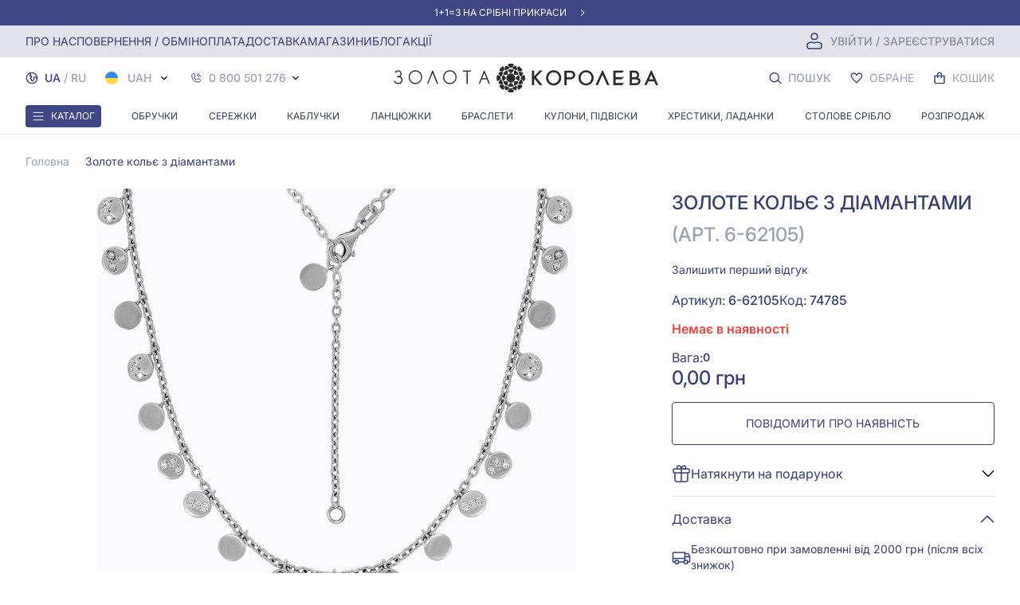

--- FILE ---
content_type: application/javascript
request_url: https://zolotakoroleva.ua/js/blog~favorites~filter~home~product.14e620bebf55f39ae438.js
body_size: 17015
content:
(window.webpackJsonp=window.webpackJsonp||[]).push([[2],{"/m/c":function(t,e,i){"use strict";var s={name:"NewYearIcons"},r=i("KHd+"),o=Object(r.a)(s,(function(){var t=this._self._c;return t("svg",{attrs:{width:"16",height:"17",viewBox:"0 0 16 17",fill:"none",xmlns:"http://www.w3.org/2000/svg"}},[t("path",{attrs:{d:"M8 1.07153L3 7.57153H5.5L2 12.0715H14L10.5 7.57153H13L8 1.07153Z",fill:"#2BB741",stroke:"black","stroke-linecap":"round","stroke-linejoin":"round"}}),this._v(" "),t("path",{attrs:{d:"M8 12.0715V15.0715",stroke:"black","stroke-linecap":"round","stroke-linejoin":"round"}})])}),[],!1,null,null,null);e.a=o.exports},"3eXb":function(t,e,i){"use strict";var s=i("ev5b"),r={name:"ProductImage",props:["item"],methods:{imageUrl:s.w,productName:s.C,productImage:function(){return window.location.origin+"/storage/"+this.item.image_original}}},o=i("KHd+"),n=Object(o.a)(r,(function(){var t=this,e=t._self._c;return e("div",{staticClass:"mx-auto flex justify-center items-center w-full equal-width-height"},[e("picture",[e("source",{attrs:{type:"image/webp",srcset:t.imageUrl(t.productImage(),"jpg","400"),width:"400",height:"400"}}),t._v(" "),e("img",{staticClass:"thumbnail w-full bg-gqWhite-400",attrs:{src:t.imageUrl(t.productImage(),"webp","400"),alt:t.productName(t.item),title:t.productName(t.item),loading:"lazy",width:"400",height:"400"}})])])}),[],!1,null,null,null);e.a=n.exports},HvFK:function(t,e,i){"use strict";var s=i("X5J6"),r={name:"ErrorModal",components:{ClosedXIcon:i("r0H1").a,Modal:s.a},props:["show","text"],methods:{close:function(){this.$emit("close")}}},o=i("KHd+"),n=Object(o.a)(r,(function(){var t=this,e=t._self._c;return e("div",[e("modal",{staticClass:"font-inter modal-under-header new-modal new-modal-dark",attrs:{show:this.show},on:{close:t.close}},[e("div",{staticClass:"modal-header px-1 bg-gqWhite-100 flex justify-center"},[e("h3",{staticClass:"mt-4 lg:mt-6 gq-text-medium text-gqBlue-700 leading-6 lg:leading-7 text-xl lg:text-2xl uppercase text-center"},[t._v("\n                "+t._s(t.__("components.error"))+"\n            ")]),t._v(" "),e("div",{staticClass:"z-100 absolute w-6 h-6 top-0 right-0 mt-4 mr-4 cursor-pointer",on:{click:t.close}},[e("closed-x-icon",{staticClass:"w-6 h-6 text-gqBlue-700 p-1 sm:p-0"})],1)]),t._v(" "),e("div",{staticClass:"text-gqRed-600 leading-6 text-center my-4",domProps:{innerHTML:t._s(t.text)}}),t._v(" "),e("div",{staticClass:"flex justify-center mt-6"},[e("button",{staticClass:"box-border border-2-smaller font-inter block text-center px-8 py-1-bigger sm:py-2 border border-solid border-gqBlue-700 bg-gqWhite-100 text-gqBlue-700 rounded uppercase text-base font-semibold fon-inter leading-6 hover:bg-gqBlue-500 hover:text-gqWhite-100 active:gqBlue-600 hover:text-gqWhite-100",on:{click:t.close}},[t._v("\n                OK\n            ")])])])],1)}),[],!1,null,null,null);e.a=n.exports},LTiG:function(t,e,i){"use strict";var s=i("VTBJ"),r=i("nWfO"),o=i("HGr6"),n=i("ev5b"),a=i("PLqa"),c=i("3eXb"),l=i("/m/c"),C=i("mnng"),d=i("ZJQY"),u=i("OKjc"),p=i("wwY1"),h=i("dJDp"),m=i("QhNH"),g=i("fu7s"),f={name:"ProductOpenCard",props:{product:Object,is_favorite:{default:!1}},components:{HelloweenIcon:g.a,FavoritesIcon:h.a,SelectSize:u.default,RoseIcon:d.a,HeartIcon:C.a,NewYearIcons:l.a,ProductImage:c.a,CurrencyPrice:a.a,ItemThumbnail:o.a},is_button_pressed:!1,mixins:[p.a,m.a],computed:{url:function(){return"ru"===window._locale?this.product.slug?"/ru/product/".concat(this.product.slug):"/ru/product/".concat(this.product.id):this.product.slug?"/product/".concat(this.product.slug):"/product/".concat(this.product.id)},gemDescription:function(){return this.localize(this.product,"gem_description")}},data:function(){return{window:{width:0},showSizeModal:!1}},created:function(){window.addEventListener("resize",this.handleResize),this.handleResize(),this.recalcDiscount()},destroyed:function(){window.removeEventListener("resize",this.handleResize)},methods:{productNameWithoutCode:n.D,getRecaptchaToken:n.s,closeSizeModal:function(){this.showSizeModal=!1},recalcDiscount:function(){this.discount_percent=Math.floor(100-Math.floor(this.product.min_price/this.product.min_base_price*100))},handleResize:function(){this.window.width=window.innerWidth},link_to_item:function(t){if(this.is_button_pressed)return this.is_button_pressed=!1,!1;window.location.href=this.url}}},v=i("KHd+"),x=Object(v.a)(f,(function(){var t=this,e=t._self._c;return e("a",{attrs:{href:t.url},on:{click:t.link_to_item}},[e("div",{staticClass:"product-card px-0 mb-0 pb-2 lg:pb-4 min-h-0 w-full relative border border-gqRed-200 rounded border-solid block",attrs:{onclick:"",tabindex:"1"}},[e("product-image",{attrs:{item:t.product}}),t._v(" "),e("div",{staticClass:"absolute top-0 left-0 mt-2 lg:mt-4 flex justify-between items-center max-w-full w-full"},[t.product.is_new||t.product.is_super_price?t._e():e("div",{staticClass:"uppercase text-sm font-inter font-medium text-gqBlue-700 ml-2 lg:ml-4"}),t._v(" "),t.product.is_new&&!t.product.is_super_price?e("div",{staticClass:"uppercase text-sm font-inter font-medium text-gqBlue-700 ml-2 lg:ml-4"},[t._v("\n                "+t._s(t.__("components.new"))+"\n            ")]):t._e(),t._v(" "),t.product.is_super_price?e("div",{staticClass:"uppercase text-sm font-inter font-medium text-gqRed-700 ml-2 lg:ml-4"},[t._v("\n                "+t._s(t.__("components.super_price"))+"\n            ")]):t._e(),t._v(" "),e("favorites-icon",{staticClass:"text-gqBlue-700 mr-2 lg:mr-4",attrs:{product:this.product,is_favorite:!1}})],1),t._v(" "),e("div",{staticClass:"pt-1-bigger sm:pt-2 lg:pt-4 lg:mb-0 bg-gqWhite-100 w-full w-full"},[e("div",{staticClass:"product-card-name-cut block uppercase px-4 lg:mx-4 text-center text-gqBlue-700 text-xs lg:text-sm xxl:text-base font-inter leading-4 sm:leading-5 lg:leading-6"},[t._v("\n                "+t._s(t.productNameWithoutCode(t.product))+"\n            ")])]),t._v(" "),e("div",{staticClass:"w-full bg-gqWhite-100 px-4 pb-2"},[e("div",[this.product.min_price==this.product.min_base_price||this.product.is_super_price?t._e():e("div",{staticClass:"sm:flex text-gqRed-700 font-medium leading-5 text-sm justify-center items-center"},[!this.product.is_super_price&&this.discount_percent?e("div",{staticClass:"py-1 lg:py-0 flex justify-center items-center lg:ml-1 gap-x-1 order-1 lg:order-2 flex-wrap"},[e("div",{staticClass:"text-xs sm:text-sm sale rounded"},[t._v("\n                            -"+t._s(this.discount_percent)+"%\n                        ")])]):t._e(),t._v(" "),e("div",{staticClass:"font-inter text-gqRed-700 text-xs sm:text-sm leading-5 font-medium line-through text-center order-2 lg:order-1"},[t._v("\n                        "+t._s(t.formatPrice(t.product.min_base_price))+"\n                    ")])]),t._v(" "),this.discount_percent?t._e():e("div",{staticClass:"h-12 sm:h-5 w-full"}),t._v(" "),e("div",{staticClass:"font-inter font-medium sm:pt-1 flex gap-x-1 justify-center flex-wrap text-lg lg:leading-7 text-gqBlue-700 pb-2 sm:pb-4 items-center"},[e("div",{staticClass:"text-xs s-sm:text-sm sm:text-base"},[t._v("\n                        "+t._s(t.formatPrice(t.product.min_price))+"\n                    ")]),t._v(" "),e("currency-price",{staticClass:"font-inter font-semibold text-base text-gqGray-400 lg:text-lg leading-7 w-full lg:w-auto flex justify-center",attrs:{price:(+this.product.min_price).toFixed(2)}})],1),t._v(" "),e("div",{staticClass:"py-2 sm:py-4 rounded text-sm sm:text-base leading-6 uppercase gq-btn-main bg-gqWhite-200 text-gqBlue-700 hover:bg-gqBlue-500 hover:text-gqWhite-100 active:text-gqWhite-100 active:bg-gqBlue-700font-semibold w-full flex justify-center",on:{click:function(e){return e.preventDefault(),e.stopPropagation(),t.buyProduct.apply(null,arguments)}}},[t._v("\n                    "+t._s(t.__("components.buy"))+"\n                ")])])])],1)])}),[],!1,null,null,null).exports,_=i("HvFK"),w=i("L2JU"),b={name:"ProductList",components:{ErrorModal:_.a,ProductOpenCard:x,ProductCard:r.a},props:["windowWidth","products","productIsOpen"],data:function(){return{newProducts:[]}},computed:Object(s.a)({},Object(w.e)({showErrorModal:function(t){return t.showErrorModal},errorModalText:function(t){return t.errorModalText}})),methods:{getCount:function(){return this.windowWidth<700?2.25:this.windowWidth<1240?3.5:4},isNavigationArrows:function(){return this.windowWidth>=1240},isNavigationDots:function(){return this.windowWidth<=1240},close:function(){this.$store.commit("setProductNotAvailable",!1)}}},L=Object(v.a)(b,(function(){var t=this,e=t._self._c;return e("div",{staticClass:"product-list mb-0"},[e("carousel",{staticClass:"sm:gap-x-4",attrs:{"per-page":t.getCount(),loop:!0,scrollPerPage:!1,navigationEnabled:t.windowWidth>1240,paginationEnabled:!1,"mouse-drag":!1,navigationNextLabel:"",navigationPrevLabel:"","pagination-active-color":"#363F72","pagination-color":"#AFB5D9"}},t._l(t.products,(function(i){return e("slide",{key:i.slug,staticClass:"w-1/3 min-w-1/3 sm:w-1/4-4 sm:min-w-1/4-4 px-2 sm:px-0"},[t.productIsOpen?e("product-open-card",{attrs:{product:i}}):t._e(),t._v(" "),t.productIsOpen?t._e():e("product-card",{attrs:{product:i}})],1)})),1),t._v(" "),e("error-modal",{attrs:{show:t.showErrorModal,text:t.errorModalText},on:{close:t.close}})],1)}),[],!1,null,null,null);e.a=L.exports},ZJQY:function(t,e,i){"use strict";var s={name:"RoseIcon"},r=i("KHd+"),o=Object(r.a)(s,(function(){var t=this,e=t._self._c;return e("svg",{attrs:{height:"26",version:"1.1",viewBox:"0 0 42 59",width:"24",xmlns:"http://www.w3.org/2000/svg","xmlns:xlink":"http://www.w3.org/1999/xlink"}},[e("title"),t._v(" "),e("desc"),t._v(" "),e("g",{attrs:{fill:"none","fill-rule":"evenodd",id:"Page-1",stroke:"none","stroke-width":"1"}},[e("g",{attrs:{id:"016---Rose",transform:"translate(0.000000, -1.000000)"}},[e("path",{attrs:{d:"M39,11 L39,31.5 C38.9870538,36.8078502 36.5350144,41.8151728 32.35,45.08 C31.0153482,46.1370178 29.537233,46.9989711 27.96,47.64 C25.7510724,48.5434914 23.3865514,49.0055242 21,49 C18.6123245,49.0071052 16.2468602,48.5414894 14.04,47.63 L13.93,47.59 C12.3971588,46.9553911 10.9600523,46.1106282 9.66,45.08 C5.47063446,41.8176801 3.01460324,36.8097365 3,31.5 L3,11 C3.03211735,8.57781356 4.02634948,6.26786996 5.76345793,4.57953561 C7.50056639,2.89120126 9.83788109,1.96314039 12.26,2 C15.0094235,1.9900103 17.624159,3.18949736 19.41,5.28 C19.8042559,5.75018357 20.3863957,6.02176146 21,6.02176146 C21.6136043,6.02176146 22.1957441,5.75018357 22.59,5.28 C24.375841,3.18949736 26.9905765,1.9900103 29.74,2 C32.1621189,1.96314039 34.4994336,2.89120126 36.2365421,4.57953561 C37.9736505,6.26786996 38.9678826,8.57781356 39,11",fill:"#EC4E5A",id:"Path"}}),t._v(" "),e("path",{attrs:{d:"M16.48,52.34 C14.6891981,52.7941097 12.8474125,53.0159306 11,53 C5.48,53 1,49 1,49 C3.47069684,46.9209323 6.46747733,45.5644219 9.66,45.08 L13.745,45.035 C14.5831138,45.0259164 15.3868108,45.3678637 15.9614537,45.9780299 C16.5360966,46.5881962 16.8292794,47.4109358 16.77,48.247 L16.48,52.34 Z",fill:"#C4E5EC",id:"Path"}}),t._v(" "),e("path",{attrs:{d:"M32.35,45.08 C35.5376275,45.5708155 38.5295292,46.9266831 41,49 C41,49 36.519,53 31,53 C29.152943,53.0134569 27.311516,52.7947434 25.519,52.349 L25.229,48.249 C25.1697051,47.4127604 25.4630206,46.5898583 26.0378849,45.9796587 C26.6127491,45.3694591 27.4167132,45.0276348 28.255,45.037 L32.35,45.082",fill:"#C4E5EC",id:"Path"}}),t._v(" "),e("path",{attrs:{d:"M24,53.32 L24,57 C23.9967052,58.1032019 23.1032019,58.9967052 22,59 L20,59 C18.8967981,58.9967052 18.0032948,58.1032019 18,57 L18,53.32 L24,53.32 Z",fill:"#C4E5EC",id:"Path"}}),t._v(" "),e("path",{attrs:{d:"M27.96,47.64 C27.8030729,49.4713414 26.9254457,51.1654496 25.52,52.35 C25.0605274,52.7419326 24.5490046,53.0683649 24,53.32 C22.102744,54.2266157 19.897256,54.2266157 18,53.32 C17.4504382,53.07078 16.9414267,52.7404282 16.49,52.34 L16.48,52.34 C15.0709481,51.1583352 14.1924898,49.4626227 14.04,47.63 L27.96,47.64 Z",fill:"#C4E5EC",id:"Path"}}),t._v(" "),e("path",{attrs:{d:"M39,11.01 L39,31.5 C38.9870538,36.8078502 36.5350144,41.8151728 32.35,45.08 C31.0153482,46.1370178 29.537233,46.9989711 27.96,47.64 C25.7510724,48.5434914 23.3865514,49.0055242 21,49 C18.6123245,49.0071052 16.2468602,48.5414894 14.04,47.63 L13.93,47.59 C12.48,45.96 7.55,39.58 10.2,31 C11.7,26.13 14.19,23.16 17.05,21.39 C19.9682424,19.7139053 23.2965985,18.8861455 26.66,19 C36.78,19 38.93,11.25 39,11.01",fill:"#EC4E5A",id:"Path"}}),t._v(" "),e("path",{attrs:{d:"M39,11 L39,11.01 C38.93,11.25 36.78,19 26.66,19 C23.2965985,18.8861455 19.9682424,19.7139053 17.05,21.39 C5.95,18.809 3.09,11.24 3,11.01 L3,11 C3.03211735,8.57781356 4.02634948,6.26786996 5.76345793,4.57953561 C7.50056639,2.89120126 9.83788109,1.96314039 12.26,2 C15.0094235,1.9900103 17.624159,3.18949736 19.41,5.28 C19.8042559,5.75018357 20.3863957,6.02176146 21,6.02176146 C21.6136043,6.02176146 22.1957441,5.75018357 22.59,5.28 C24.375841,3.18949736 26.9905765,1.9900103 29.74,2 C32.1621189,1.96314039 34.4994336,2.89120126 36.2365421,4.57953561 C37.9736505,6.26786996 38.9678826,8.57781356 39,11",fill:"#EC4E5A",id:"Path"}}),t._v(" "),e("ellipse",{attrs:{cx:"20.5",cy:"10",fill:"#FFFFFF",id:"Oval",rx:"9",ry:"4"}}),t._v(" "),e("path",{attrs:{d:"M30.94,18.46 C29.5439362,18.8307685 28.1044064,19.0123915 26.66,19 C23.6779189,18.9180647 20.7193291,19.5488648 18.03,20.84 C17.7,21.01 17.37,21.19 17.05,21.39 C16.36,21.23 15.69,21.05 15.06,20.85 C14.75,20.75 14.44,20.65 14.14,20.54 C13.84,20.43 13.55,20.33 13.26,20.21 C13.03,20.12 12.81,20.03 12.59,19.93 C12.2,19.76 11.83,19.59 11.48,19.41 C11.23,19.29 10.99,19.16 10.76,19.03 C10.51,18.9 10.27,18.76 10.04,18.62 L10.36,16.71 L11.5,10 C11.5,11.2 12.68,12.27 14.56,13 C16.4630884,13.6903578 18.4757749,14.0291939 20.5,14 C21.2854175,14.00001 22.070139,13.9532606 22.85,13.86 C26.68,13.4 29.5,11.85 29.5,10 L30.94,18.46 Z",fill:"#EC4E5A",id:"Path"}}),t._v(" "),e("path",{attrs:{d:"M29.74,2 C32.1621189,1.96314039 34.4994336,2.89120126 36.2365421,4.57953561 C37.9736505,6.26786996 38.9678826,8.57781356 39,11 L39,11.01 L39,31.5 L39,11 C38.9678826,8.57781356 37.9736505,6.26786996 36.2365421,4.57953561 C34.4994336,2.89120126 32.1621189,1.96314039 29.74,2",fill:"#E5E5E5","fill-rule":"nonzero",id:"Shape"}}),t._v(" "),e("path",{attrs:{d:"M32.35,45.08 C32.038,45.328 31.7173333,45.5656667 31.388,45.793 C33.4323066,46.5245227 35.3319397,47.6100757 37,49 C34.6002174,51.0064469 31.7132917,52.3438363 28.631,52.877 C29.383,52.95 30.157,52.998 30.961,53 L31,53 C36.519,53 41,49 41,49 C38.5295292,46.9266831 35.5376275,45.5708155 32.35,45.08",fill:"#B0CED4",id:"Path"}}),t._v(" "),e("path",{attrs:{d:"M39,11.01 C38.2786646,13.2240118 36.87932,15.1551075 35,16.53 L35,31.5 C34.9871121,36.808091 32.5346281,41.8155685 28.349,45.08 C29.3854289,45.2035393 30.4047742,45.4426947 31.388,45.793 C31.7173333,45.5663333 32.038,45.3286667 32.35,45.08 C36.5350144,41.8151728 38.9870538,36.8078502 39,31.5 L39,11.01",fill:"#D44651",id:"Path"}}),t._v(" "),e("path",{attrs:{d:"M29.74,2 L29.708,2 C29.0469713,2.00307167 28.3880684,2.0751287 27.742,2.215 C31.9316371,3.063103 34.9575189,6.72559554 35,11 L35,16.53 C36.87932,15.1551075 38.2786646,13.2240118 39,11.01 L39,11 C38.9678826,8.57781356 37.9736505,6.26786996 36.2365421,4.57953561 C34.4994336,2.89120126 32.1621189,1.96314039 29.74,2",fill:"#D44651",id:"Path"}}),t._v(" "),e("path",{attrs:{d:"M34.53,44.486 C38.0258991,41.06935 39.9976934,36.388231 40,31.5 L40,11 C39.9139008,5.41150673 35.3288623,0.942658335 29.74,1 C26.694818,0.989953251 23.7995255,2.32055887 21.824,4.638 C21.615161,4.87545878 21.3142284,5.01155386 20.998,5.01155386 C20.6817716,5.01155386 20.380839,4.87545878 20.172,4.638 C18.1975475,2.3214051 15.3038448,0.990857738 12.26,1 C6.66773548,0.943801909 2.08174239,5.41805053 2,11.01 L2,31.5 C2.00095018,36.3887175 3.97464211,41.0701965 7.474,44.484 C4.85250501,45.2186817 2.41796306,46.5043081 0.333,48.255 C0.120802634,48.4447126 -0.000494373617,48.7158624 -0.000494373617,49.0005 C-0.000494373617,49.2851376 0.120802634,49.5562874 0.333,49.746 C0.528,49.92 5.166,54 11,54 C12.767264,54.0072813 14.5295044,53.8113277 16.252,53.416 C16.4899961,53.5990327 16.7398787,53.7660665 17,53.916 L17,57 C17,58.6568542 18.3431458,60 20,60 L22,60 C23.6568542,60 25,58.6568542 25,57 L25,53.912 C25.2580284,53.7641148 25.507126,53.6011662 25.746,53.424 C27.47013,53.812789 29.2325881,54.0060086 31,54 C36.834,54 41.472,49.92 41.666,49.746 C41.8785348,49.5562725 42.0000541,49.2848992 42.0000541,49 C42.0000541,48.7151008 41.8785348,48.4437275 41.666,48.254 C39.5809313,46.5069431 37.1486107,45.2226124 34.53,44.486 Z M38,31.5 C37.9902968,36.5046903 35.6764422,41.2260896 31.727,44.3 C30.833899,45.0066772 29.8708927,45.6202 28.853,46.131 C28.438,46.34 28.016,46.538 27.582,46.716 C27.0644324,46.9277417 26.5364149,47.1129817 26,47.271 C25.6,47.388 25.2,47.471 24.8,47.565 C24.655,47.597 24.513,47.642 24.368,47.67 C24.009,47.74 23.646,47.78 23.284,47.827 C23.089,47.853 22.896,47.892 22.701,47.911 C22.384,47.941 22.066,47.944 21.749,47.958 C21.504,47.968 21.261,47.992 21.016,47.992 C20.739,47.992 20.463,47.968 20.186,47.955 C19.909,47.942 19.615,47.941 19.332,47.914 C19.084,47.891 18.839,47.844 18.593,47.814 C18.283,47.772 17.973,47.739 17.667,47.68 C17.435,47.635 17.21,47.569 16.981,47.515 C16.666,47.44 16.348,47.375 16.039,47.283 C15.809,47.214 15.588,47.124 15.363,47.046 C15.078,46.946 14.791,46.857 14.512,46.746 L14.459,46.684 C14.402,46.617 14.341,46.543 14.279,46.467 C14.217,46.391 14.165,46.326 14.105,46.25 C14.045,46.174 13.98,46.089 13.916,46.004 C13.852,45.919 13.78,45.823 13.71,45.727 C13.64,45.631 13.579,45.544 13.51,45.448 C13.441,45.352 13.36,45.229 13.284,45.114 C13.208,44.999 13.148,44.914 13.084,44.801 C13.02,44.688 12.928,44.55 12.85,44.42 C12.78,44.305 12.711,44.188 12.641,44.067 C12.563,43.931 12.486,43.787 12.409,43.644 C12.332,43.501 12.271,43.385 12.203,43.25 C12.135,43.115 12.054,42.944 11.98,42.788 C11.906,42.632 11.847,42.503 11.78,42.355 C11.713,42.207 11.643,42.025 11.58,41.855 C11.517,41.685 11.455,41.544 11.396,41.382 C11.337,41.22 11.276,41.03 11.218,40.852 C11.16,40.674 11.106,40.514 11.055,40.339 C11.004,40.164 10.955,39.967 10.909,39.779 C10.863,39.591 10.815,39.415 10.775,39.227 C10.735,39.039 10.702,38.834 10.667,38.636 C10.632,38.438 10.597,38.25 10.567,38.05 C10.537,37.85 10.524,37.637 10.505,37.429 C10.486,37.221 10.462,37.021 10.451,36.811 C10.44,36.601 10.443,36.377 10.441,36.159 C10.439,35.941 10.43,35.732 10.441,35.512 C10.452,35.292 10.474,35.053 10.492,34.823 C10.51,34.593 10.518,34.383 10.545,34.157 C10.575,33.911 10.626,33.657 10.669,33.405 C10.706,33.186 10.733,32.972 10.78,32.75 C10.85,32.422 10.947,32.086 11.04,31.75 C11.082,31.598 11.111,31.45 11.158,31.298 C11.3193333,30.7766667 11.4933333,30.2736667 11.68,29.789 C12.7566113,26.6898893 14.8318676,24.0360233 17.58,22.244 C20.3342603,20.6541278 23.4822169,19.8761526 26.66,20 C27.06,20 27.453,19.987 27.833,19.965 L28,19.951 C28.126,19.942 28.247,19.931 28.37,19.92 C28.456,19.912 28.544,19.907 28.629,19.898 C28.748,19.886 28.865,19.873 28.981,19.859 L29.118,19.84 C29.456,19.795 29.784,19.74 30.102,19.681 C30.193,19.664 30.283,19.645 30.372,19.626 C30.837,19.526 31.285,19.416 31.708,19.286 C31.762,19.269 31.808,19.25 31.866,19.233 C32.28,19.0996667 32.6743333,18.953 33.049,18.793 L33.149,18.752 C33.531,18.584 33.888,18.402 34.231,18.212 L34.412,18.112 C34.7393333,17.9226667 35.0493333,17.7253333 35.342,17.52 C35.393,17.484 35.442,17.448 35.491,17.411 C35.791,17.198 36.067,16.979 36.327,16.754 L36.365,16.72 C36.622,16.495 36.859,16.267 37.083,16.036 L37.169,15.95 C37.387,15.721 37.587,15.492 37.769,15.264 L37.869,15.14 C37.91,15.089 37.954,15.04 37.993,14.987 L38,31.5 Z M26.3,49.821 C26.275,49.87 26.244,49.921 26.217,49.965 C26.132,50.114 26.042,50.26 25.945,50.401 C25.904,50.461 25.861,50.519 25.818,50.577 C25.7193333,50.7103333 25.6153333,50.8383333 25.506,50.961 C25.462,51.01 25.421,51.061 25.375,51.108 C25.2177456,51.2772103 25.0507979,51.4371462 24.875,51.587 C24.4805653,51.9246016 24.0405846,52.2050177 23.568,52.42 C22.3591016,52.9928369 20.9934395,53.145242 19.688,52.853 C19.2489101,52.7539912 18.8225038,52.6053697 18.417,52.41 C17.9586762,52.2024552 17.5342444,51.9270295 17.158,51.593 C17.141,51.577 17.122,51.565 17.104,51.551 C16.8432891,51.3275097 16.6026991,51.0815658 16.385,50.816 C16.337,50.759 16.291,50.701 16.245,50.642 C16.0367019,50.375915 15.8520024,50.0921737 15.693,49.794 C15.677,49.763 15.665,49.729 15.649,49.694 C15.568,49.532 15.514,49.357 15.449,49.188 C15.495,49.202 15.543,49.211 15.59,49.224 C16.069,49.365 16.557,49.483 17.049,49.585 C17.243,49.625 17.439,49.658 17.635,49.692 C17.9936667,49.754 18.3546667,49.8063333 18.718,49.849 C18.93,49.874 19.14,49.9 19.353,49.918 C19.8256667,49.9573333 20.3,49.9796667 20.776,49.985 C20.852,49.985 20.927,49.996 21.004,49.996 C21.081,49.996 21.169,49.985 21.252,49.984 C21.7186667,49.978 22.1873333,49.9556667 22.658,49.917 C22.87,49.9 23.08,49.874 23.291,49.849 C23.661,49.8056667 24.0276667,49.7523333 24.391,49.689 C24.583,49.655 24.775,49.624 24.965,49.589 C25.499,49.479 26.027,49.353 26.546,49.198 L26.578,49.189 L26.586,49.189 L26.576,49.218 C26.4951756,49.4239297 26.4030351,49.6252364 26.3,49.821 Z M20.5,7 C20.627,7 20.747,7.006 20.872,7.008 C20.915,7.008 20.956,7.022 21,7.022 C21.029,7.022 21.056,7.014 21.084,7.013 C25.628,7.149 28.5,8.826 28.5,10 C28.5,10.96 26.574,12.258 23.386,12.773 C23.4581416,12.5215354 23.4964784,12.2615845 23.5,12 C23.5,10.3431458 22.1568542,9 20.5,9 L17.5,9 C16.9477153,9 16.5,9.44771525 16.5,10 C16.5,10.5522847 16.9477153,11 17.5,11 L20.5,11 C21.0522847,11 21.5,11.4477153 21.5,12 C21.5,12.5522847 21.0522847,13 20.5,13 C15.616,13 12.5,11.224 12.5,10 C12.5,8.776 15.616,7 20.5,7 Z M25.2,18.038 C25.043,18.046 24.893,18.064 24.738,18.075 C24.447,18.095 24.153,18.113 23.87,18.143 L23.81,18.151 C23.63,18.171 23.458,18.2 23.282,18.224 C23.013,18.261 22.742,18.295 22.482,18.341 C22.3,18.372 22.125,18.413 21.946,18.449 C21.7,18.499 21.453,18.549 21.213,18.606 C21.033,18.65 20.859,18.706 20.682,18.751 C20.454,18.814 20.225,18.876 20.002,18.951 C19.826,19.007 19.655,19.072 19.482,19.134 C19.269,19.21 19.056,19.285 18.849,19.369 C18.676,19.439 18.509,19.516 18.34,19.592 C18.14,19.681 17.94,19.769 17.749,19.866 C17.582,19.949 17.419,20.039 17.255,20.128 C17.137,20.192 17.014,20.25 16.897,20.318 C16.597,20.244 16.312,20.164 16.026,20.083 C15.793,20.017 15.552,19.956 15.326,19.883 C14.956,19.767 14.607,19.639 14.259,19.512 C14.11,19.458 13.952,19.407 13.806,19.351 C13.394,19.1903333 12.991,19.0186667 12.597,18.836 C12.551,18.816 12.497,18.797 12.456,18.776 C12.004,18.5653333 11.5646667,18.341 11.138,18.103 L12.045,12.748 C12.06,12.76 12.079,12.77 12.094,12.782 C12.3028138,12.9436759 12.5204854,13.0935755 12.746,13.231 L12.846,13.284 C13.054,13.406 13.2733333,13.5223333 13.504,13.633 C13.588,13.673 13.675,13.711 13.762,13.75 C13.956,13.836 14.156,13.9186667 14.362,13.998 C14.462,14.034 14.553,14.07 14.651,14.104 C14.894,14.189 15.151,14.268 15.405,14.341 C15.471,14.36 15.533,14.381 15.605,14.399 C15.933,14.487 16.2726667,14.5656667 16.624,14.635 C16.714,14.653 16.809,14.667 16.9,14.684 C17.169,14.733 17.441,14.777 17.721,14.815 L18.099,14.861 C18.369,14.8916667 18.6436667,14.917 18.923,14.937 C19.044,14.946 19.163,14.956 19.285,14.963 C19.685,14.985 20.085,15 20.502,15 C20.919,15 21.32,14.985 21.719,14.963 C21.842,14.956 21.962,14.946 22.083,14.937 C22.3616667,14.917 22.6356667,14.8916667 22.905,14.861 C23.033,14.846 23.159,14.831 23.284,14.814 C23.564,14.777 23.837,14.733 24.105,14.684 C24.197,14.667 24.291,14.653 24.381,14.635 C24.7316667,14.5683333 25.071,14.4896667 25.399,14.399 C25.469,14.38 25.534,14.358 25.599,14.339 C25.854,14.266 26.099,14.188 26.343,14.105 C26.443,14.07 26.543,14.033 26.643,13.996 C26.843,13.918 27.043,13.837 27.237,13.751 C27.326,13.711 27.417,13.672 27.503,13.631 C27.727,13.523 27.94,13.41 28.142,13.292 C28.179,13.27 28.22,13.25 28.257,13.228 C28.4798525,13.0922394 28.6948614,12.9440034 28.901,12.784 C28.918,12.771 28.939,12.76 28.955,12.747 L29.8,17.7 L29.733,17.716 C29.342,17.793 28.933,17.847 28.524,17.893 C28.431,17.903 28.347,17.921 28.253,17.93 C27.7343333,17.9766667 27.2033333,18 26.66,18 C26.164,18 25.68,18.013 25.205,18.038 L25.2,18.038 Z M29.74,3 C34.1714886,2.94274518 37.8385201,6.43308438 38,10.862 L37.984,10.914 L37.954,10.999 C37.933,11.061 37.907,11.131 37.878,11.209 L37.822,11.351 C37.79,11.429 37.755,11.513 37.716,11.602 C37.69,11.662 37.66,11.727 37.63,11.792 C37.588,11.883 37.542,11.978 37.492,12.076 C37.455,12.15 37.414,12.228 37.372,12.306 C37.318,12.406 37.26,12.509 37.198,12.615 C37.148,12.7 37.098,12.787 37.041,12.875 C36.974,12.982 36.902,13.091 36.828,13.201 C36.765,13.294 36.699,13.388 36.628,13.483 C36.547,13.594 36.459,13.707 36.37,13.82 C36.293,13.92 36.214,14.014 36.131,14.112 C36.031,14.226 35.931,14.339 35.825,14.452 C35.719,14.565 35.64,14.652 35.541,14.747 C35.442,14.842 35.305,14.971 35.182,15.082 C35.074,15.182 34.967,15.276 34.852,15.371 C34.719,15.48 34.576,15.586 34.433,15.692 C34.31,15.784 34.188,15.877 34.056,15.966 C33.902,16.066 33.735,16.166 33.57,16.266 C33.43,16.35 33.294,16.435 33.146,16.515 C32.969,16.615 32.776,16.697 32.586,16.786 C32.431,16.859 32.286,16.935 32.117,17.003 C31.993,17.054 31.856,17.095 31.728,17.143 L30.485,9.832 C30.351,7.676 27.748,5.951 23.958,5.295 C25.519537,3.81655733 27.5896129,2.99489976 29.74,3 Z M12.26,3 C14.3434166,2.99536547 16.3539601,3.76643027 17.9,5.163 C13.652,5.695 10.663,7.513 10.517,9.826 L10.517,9.833 L9.31,16.957 C9.117,16.82 8.919,16.684 8.738,16.546 C8.604,16.446 8.481,16.34 8.353,16.237 C8.168,16.088 7.984,15.937 7.813,15.789 C7.691,15.682 7.577,15.576 7.462,15.469 C7.305,15.324 7.149,15.178 7.004,15.034 C6.896,14.927 6.794,14.82 6.693,14.714 C6.559,14.573 6.427,14.433 6.305,14.295 C6.211,14.19 6.122,14.086 6.036,13.983 C5.922,13.849 5.813,13.716 5.71,13.583 C5.631,13.483 5.554,13.383 5.481,13.283 C5.381,13.157 5.297,13.035 5.212,12.914 C5.147,12.821 5.082,12.729 5.022,12.639 C4.945,12.523 4.873,12.412 4.805,12.303 C4.753,12.22 4.7,12.136 4.653,12.058 C4.592,11.958 4.538,11.858 4.485,11.768 C4.444,11.694 4.4,11.618 4.364,11.55 C4.328,11.482 4.283,11.396 4.247,11.323 C4.211,11.25 4.178,11.189 4.147,11.132 C4.116,11.075 4.101,11.032 4.079,10.985 C4.057,10.938 4.023,10.864 4.004,10.818 C4.18864003,6.40800393 7.84649293,2.94420863 12.26,3 Z M4,31.5 L4,14.636 C4.06,14.713 4.135,14.796 4.2,14.875 C4.352,15.065 4.506,15.256 4.677,15.453 C4.777,15.569 4.889,15.686 4.997,15.804 C5.166,15.989 5.337,16.173 5.523,16.36 C5.649,16.487 5.784,16.614 5.918,16.742 C6.11,16.924 6.306,17.106 6.518,17.289 C6.668,17.421 6.825,17.551 6.985,17.683 C7.204,17.863 7.431,18.041 7.668,18.22 C7.842,18.351 8.018,18.48 8.202,18.61 C8.454,18.787 8.719,18.961 8.99,19.135 C9.185,19.259 9.378,19.383 9.582,19.505 C9.876,19.68 10.188,19.849 10.504,20.017 C10.704,20.127 10.904,20.238 11.122,20.345 L11.222,20.397 C11.55,20.558 11.905,20.707 12.255,20.858 C12.462,20.947 12.655,21.041 12.87,21.126 C12.89,21.135 12.908,21.144 12.929,21.152 L12.973,21.172 C13.468,21.372 13.995,21.546 14.532,21.72 C14.618,21.747 14.692,21.781 14.778,21.808 C14.641,21.924 14.513,22.053 14.378,22.174 C14.266,22.274 14.152,22.374 14.043,22.481 C13.777,22.738 13.521,23.007 13.271,23.281 C13.206,23.353 13.138,23.42 13.071,23.494 C12.7623333,23.8513333 12.4663333,24.226 12.183,24.618 C12.118,24.71 12.057,24.808 11.993,24.901 C11.782,25.207 11.576,25.519 11.381,25.844 C11.292,25.99 11.208,26.144 11.123,26.293 C10.959,26.583 10.8006667,26.8803333 10.648,27.185 C10.566,27.351 10.484,27.517 10.405,27.685 C10.254,28.008 10.111,28.342 9.974,28.685 C9.91,28.841 9.843,28.993 9.782,29.153 C9.591,29.653 9.41,30.168 9.245,30.702 C9.089,31.207 8.966,31.702 8.858,32.19 C8.833,32.303 8.808,32.416 8.785,32.528 C8.685,33.004 8.608,33.474 8.553,33.935 C8.546,33.992 8.543,34.048 8.536,34.105 C8.49,34.524 8.461,34.936 8.445,35.342 C8.445,35.442 8.436,35.542 8.434,35.642 C8.424,36.078 8.43,36.5056667 8.452,36.925 C8.452,37.006 8.464,37.084 8.47,37.165 C8.49533333,37.5316667 8.531,37.8923333 8.577,38.247 C8.588,38.327 8.596,38.409 8.608,38.49 C8.666,38.8846667 8.73566667,39.2703333 8.817,39.647 C8.836,39.734 8.856,39.818 8.876,39.903 C8.95266667,40.2363333 9.03733333,40.562 9.13,40.88 C9.145,40.935 9.16,40.991 9.176,41.045 C9.282,41.398 9.398,41.739 9.52,42.071 C9.55,42.153 9.581,42.234 9.612,42.315 C9.731,42.628 9.855,42.933 9.984,43.226 L10.008,43.282 C10.146,43.591 10.289,43.882 10.434,44.17 C10.469,44.241 10.505,44.31 10.541,44.379 C10.577,44.448 10.599,44.494 10.628,44.549 C10.515,44.464 10.399,44.386 10.287,44.298 L10.279,44.292 C6.32700329,41.2230781 4.01045166,36.5036437 4,31.5 Z M11,52 C7.97373097,51.8531363 5.05966641,50.8087935 2.629,49 C4.62930305,47.539377 6.9377148,46.5565574 9.377,46.127 C9.544,46.253 9.717,46.37 9.888,46.49 C9.983,46.558 10.078,46.629 10.174,46.69 C10.8521085,47.1507216 11.5596179,47.5666089 12.292,47.935 C12.392,47.985 12.492,48.03 12.592,48.079 C12.767,48.162 12.941,48.251 13.117,48.328 C13.117,48.355 13.13,48.381 13.135,48.408 C13.1796667,48.668 13.2366667,48.9233333 13.306,49.174 C13.313,49.199 13.317,49.225 13.324,49.25 C13.4044829,49.5256705 13.4999583,49.7967406 13.61,50.062 C13.642,50.141 13.681,50.217 13.716,50.294 C13.799,50.479 13.886,50.662 13.984,50.839 C14.033,50.929 14.084,51.017 14.138,51.105 C14.238,51.264 14.338,51.42 14.438,51.572 C14.473,51.622 14.502,51.677 14.538,51.727 C13.3676706,51.9108105 12.1846742,52.0020932 11,52 Z M23,57 C23,57.5522847 22.5522847,58 22,58 L20,58 C19.4477153,58 19,57.5522847 19,57 L19,54.748 C19.034,54.757 19.07,54.76 19.1,54.768 C19.314,54.82 19.531,54.858 19.748,54.892 C19.848,54.907 19.939,54.929 20.036,54.94 C20.6738346,55.02 21.3191654,55.02 21.957,54.94 C22.048,54.929 22.137,54.909 22.227,54.895 C22.453,54.86 22.678,54.821 22.899,54.767 C22.931,54.759 22.964,54.756 22.999,54.748 L23,57 Z M31,52 C29.8141303,52.0026925 28.6298619,51.9127523 27.458,51.731 C27.494,51.683 27.522,51.631 27.558,51.58 C27.666,51.426 27.768,51.2683333 27.864,51.107 C27.916,51.019 27.964,50.932 28.018,50.843 C28.118,50.664 28.203,50.48 28.287,50.294 C28.321,50.218 28.359,50.144 28.387,50.067 C28.4972236,49.8003408 28.5930285,49.5279476 28.674,49.251 C28.674,49.238 28.674,49.224 28.683,49.211 C28.7566362,48.9475857 28.8167151,48.6805684 28.863,48.411 C28.863,48.386 28.875,48.363 28.879,48.338 C28.947,48.308 29.009,48.267 29.079,48.238 C29.6693311,47.971801 30.2457422,47.675752 30.806,47.351 C30.842,47.33 30.875,47.306 30.911,47.285 C31.441,46.969 31.948,46.624 32.44,46.261 C32.502,46.215 32.572,46.178 32.633,46.132 C35.0662166,46.5666777 37.3692519,47.5472456 39.369,49 C36.9406615,50.8117199 34.026308,51.8564158 31,52 Z",fill:"#17173F","fill-rule":"nonzero",id:"Shape"}}),t._v(" "),e("path",{attrs:{d:"M35,23 C34.4477153,23 34,23.4477153 34,24 L34,25 C34,25.5522847 34.4477153,26 35,26 C35.5522847,26 36,25.5522847 36,25 L36,24 C36,23.4477153 35.5522847,23 35,23 Z",fill:"#17173F",id:"Path"}}),t._v(" "),e("path",{attrs:{d:"M35,28 C34.4477153,28 34,28.4477153 34,29 L34,31.5 C33.9922846,38.400361 28.400361,43.9922846 21.5,44 C20.9477153,44 20.5,44.4477153 20.5,45 C20.5,45.5522847 20.9477153,46 21.5,46 C29.5042454,45.9906322 35.9906322,39.5042454 36,31.5 L36,29 C36,28.4477153 35.5522847,28 35,28 Z",fill:"#17173F",id:"Path"}})])])])}),[],!1,null,null,null);e.a=o.exports},dJDp:function(t,e,i){"use strict";var s=i("VTBJ"),r=i("L2JU"),o=i("X5J6"),n={name:"favoritesIcon",props:{product:Object,is_favorite:{default:!0}},components:{Modal:o.a},data:function(){return{model_content:""}},computed:Object(r.e)(["settings","favorites"]),methods:Object(s.a)(Object(s.a)({},Object(r.b)(["addFavoritesItem","removeFavoritesItem"])),{},{inFavorites:function(){return this.$get(this.$store,"state.favorites.products_id_list").includes(this.product.slug)},addToFavourite:function(){this.addFavoritesItem(this.product)},removeFromFavourite:function(){this.removeFavoritesItem(this.product)},isFavouritePage:function(){return!!this.is_favorite&&("/favorites"==this.$route.fullPath||"/ru/favorites"==this.$route.fullPath)}})},a=i("KHd+"),c=Object(a.a)(n,(function(){var t=this,e=t._self._c;return e("div",{staticClass:"favorites-icon-component"},[!0===t.inFavorites()||t.isFavouritePage()?t._e():e("div",{on:{click:function(e){return e.stopPropagation(),e.preventDefault(),t.addToFavourite()}}},[e("svg",{staticClass:"favorites-icon text-gqBlue-700 hover:text-gqBlue-800 w-6 h-6",attrs:{id:"Layer_1",viewBox:"0 0 34 31"}},[e("path",{staticClass:"fill-current",attrs:{d:"M23.3,3c-2.9,0-5.7,1.5-7.3,3.9C14.4,4.5,11.7,3,8.7,3c-4.9,0-8.8,3.9-8.8,8.8c0,2.1,0.8,4.1,2.1,5.7l0,0  c0,0,0,0.1,0.1,0.1c0.3,0.3,0.5,0.6,0.8,0.8l12.4,12.3c0.2,0.2,0.5,0.3,0.7,0.3s0.5-0.1,0.7-0.3l12.7-12.6c0.1-0.1,0.2-0.2,0.2-0.2  l0.1-0.1c0,0,0.1-0.1,0.1-0.1c1.5-1.6,2.3-3.7,2.3-5.9C32.1,6.9,28.1,3,23.3,3z M28.2,16.4C28.2,16.5,28.2,16.5,28.2,16.4L28.2,16.4  c-0.1,0.1-0.2,0.2-0.3,0.3L16,28.6L4.3,16.9c-0.2-0.2-0.4-0.4-0.6-0.6c0,0,0,0,0,0c0,0,0,0,0,0c-1.1-1.2-1.7-2.8-1.7-4.4  C1.9,8.1,5,5,8.7,5c2.8,0,5.3,1.8,6.3,4.4C15.2,9.8,15.6,10,16,10s0.8-0.3,0.9-0.6c1-2.6,3.6-4.4,6.3-4.4c3.7,0,6.8,3.1,6.8,6.8  C30.1,13.5,29.4,15.2,28.2,16.4z"}})])]),t._v(" "),!0!==t.inFavorites()||t.isFavouritePage()?t._e():e("div",{on:{click:function(e){return e.stopPropagation(),e.preventDefault(),t.removeFromFavourite()}}},[e("svg",{staticClass:"favorites-icon text-gqBlue-700 hover:text-gqBlue-800 w-6 h-6",attrs:{id:"Layer_1",viewBox:"0 0 34 31"}},[e("path",{staticClass:"fill-current",attrs:{d:"M23.3,3c-2.9,0-5.7,1.5-7.3,3.9C14.4,4.5,11.7,3,8.7,3c-4.9,0-8.8,3.9-8.8,8.8c0,2.1,0.8,4.1,2.1,5.7l0,0  c0,0,0,0.1,0.1,0.1c0.3,0.3,0.5,0.6,0.8,0.8l12.4,12.3c0.2,0.2,0.5,0.3,0.7,0.3s0.5-0.1,0.7-0.3l12.7-12.6c0.1-0.1,0.2-0.2,0.2-0.2  l0.1-0.1c0,0,0.1-0.1,0.1-0.1c1.5-1.6,2.3-3.7,2.3-5.9C32.1,6.9,28.1,3,23.3,3z M28.2,16.4C28.2,16.5,28.2,16.5,28.2,16.4L28.2,16.4  c-02-1.7-2.8-1.7-4.4  .9,8.1,5,5,8.7,5c2.8,0,5.3,1.8,6.3,4.45.2,9.8,15.6,10,16,10s0.8-0.3,0.9-0.-2.6,3.6-4.4,6.3-4.4c3.7,0,6.8,3.1,6.8,6.8  C30.1,13.5,29.4,15.2,28.2,16.4z"}})])]),t._v(" "),t.isFavouritePage()?e("div",{staticClass:"text-gqBlue-700 hover:text-gqBlue-500 active:text-gqBlue-600",on:{click:function(e){return e.stopPropagation(),e.preventDefault(),t.removeFromFavourite()}}},[e("svg",{staticClass:"favorites-icon px-1 sm:px-0",attrs:{xmlns:"http://www.w3.org/2000/svg",width:"32",height:"32",viewBox:"0 0 32 32",fill:"currentColor"}},[e("path",{attrs:{"fill-rule":"evenodd","clip-rule":"evenodd",d:"M7.29289 7.29289C7.68342 6.90237 8.31658 6.90237 8.70711 7.29289L16 14.5858L23.2929 7.29289C23.6834 6.90237 24.3166 6.90237 24.7071 7.29289C25.0976 7.68342 25.0976 8.31658 24.7071 8.70711L17.4142 16L24.7071 23.2929C25.0976 23.6834 25.0976 24.3166 24.7071 24.7071C24.3166 25.0976 23.6834 25.0976 23.2929 24.7071L16 17.4142L8.70711 24.7071C8.31658 25.0976 7.68342 25.0976 7.29289 24.7071C6.90237 24.3166 6.90237 23.6834 7.29289 23.2929L14.5858 16L7.29289 8.70711C6.90237 8.31658 6.90237 7.68342 7.29289 7.29289Z"}})])]):t._e()])}),[],!1,null,null,null);e.a=c.exports},lwnp:function(t,e,i){"use strict";var s={name:"ValentinesDayIcon"},r=i("KHd+"),o=Object(r.a)(s,(function(){var t=this._self._c;return t("svg",{attrs:{width:"24",height:"24",viewBox:"0 0 24 24",fill:"none",xmlns:"http://www.w3.org/2000/svg","xmlns:xlink":"http://www.w3.org/1999/xlink"}},[t("rect",{attrs:{width:"24",height:"24",fill:"url(#pattern0_5192_1034)"}}),this._v(" "),t("defs",[t("pattern",{attrs:{id:"pattern0_5192_1034",patternContentUnits:"objectBoundingBox",width:"1",height:"1"}},[t("use",{attrs:{"xlink:href":"#image0_5192_1034",transform:"scale(0.015625)"}})]),this._v(" "),t("image",{attrs:{id:"image0_5192_1034",width:"64",height:"64",preserveAspectRatio:"none","xlink:href":"[data-uri]"}})])])}),[],!1,null,null,null);e.a=o.exports},mnng:function(t,e,i){"use strict";var s={name:"HeartIcon"},r=i("KHd+"),o=Object(r.a)(s,(function(){var t=this._self._c;return t("svg",{attrs:{width:"24",height:"24",viewBox:"0 0 24 24",fill:"none",xmlns:"http://www.w3.org/2000/svg","xmlns:xlink":"http://www.w3.org/1999/xlink"}},[t("rect",{attrs:{width:"24",height:"24",fill:"url(#pattern0_4230_39885)"}}),this._v(" "),t("defs",[t("pattern",{attrs:{id:"pattern0_4230_39885",patternContentUnits:"objectBoundingBox",width:"1",height:"1"}},[t("use",{attrs:{"xlink:href":"#image0_4230_39885",transform:"scale(0.015625)"}})]),this._v(" "),t("image",{attrs:{id:"image0_4230_39885",width:"64",height:"64","xlink:href":"[data-uri]"}})])])}),[],!1,null,null,null);e.a=o.exports},nWfO:function(t,e,i){"use strict";var s=i("HGr6"),r=i("ev5b"),o=i("PLqa"),n=i("3eXb"),a=i("/m/c"),c=i("mnng"),l=i("ZJQY"),C=i("OKjc"),d=i("wwY1"),u=i("dJDp"),p=i("QhNH"),h=i("fu7s"),m=i("lwnp"),g={name:"ProductCard",props:{product:Object,is_favorite:{default:!1}},components:{ValentinesDayIcon:m.a,HelloweenIcon:h.a,FavoritesIcon:u.a,SelectSize:C.default,RoseIcon:l.a,HeartIcon:c.a,NewYearIcons:a.a,ProductImage:n.a,CurrencyPrice:o.a,ItemThumbnail:s.a},is_button_pressed:!1,mixins:[d.a,p.a],computed:{url:function(){return"ru"===window._locale?this.product.slug?"/ru/product/".concat(this.product.slug):"/ru/product/".concat(this.product.id):this.product.slug?"/product/".concat(this.product.slug):"/product/".concat(this.product.id)},gemDescription:function(){return this.localize(this.product,"gem_description")}},data:function(){return{window:{width:0},showSizeModal:!1}},created:function(){window.addEventListener("resize",this.handleResize),this.handleResize(),this.recalcDiscount()},destroyed:function(){window.removeEventListener("resize",this.handleResize)},methods:{productNameWithoutCode:r.D,getRecaptchaToken:r.s,closeSizeModal:function(){this.showSizeModal=!1},recalcDiscount:function(){this.discount_percent=Math.floor(100-Math.floor(this.product.min_price/this.product.min_base_price*100))},handleResize:function(){this.window.width=window.innerWidth},link_to_item:function(t){if(this.is_button_pressed)return this.is_button_pressed=!1,!1;window.location.href=this.url}}},f=i("KHd+"),v=Object(f.a)(g,(function(){var t=this,e=t._self._c;return e("a",{attrs:{href:t.url},on:{click:t.link_to_item}},[e("div",{staticClass:"product-card px-0 mb-0 pb-2 lg:pb-4 min-h-0 w-full relative border border-gqRed-200 rounded border-solid block",attrs:{onclick:"",tabindex:"1"}},[e("product-image",{attrs:{item:t.product}}),t._v(" "),e("div",{staticClass:"absolute top-0 left-0 mt-2 lg:mt-4 flex justify-between items-center max-w-full w-full"},[t.product.is_new||t.product.is_super_price?t._e():e("div",{staticClass:"uppercase text-sm font-inter font-medium text-gqBlue-700 ml-2 lg:ml-4"}),t._v(" "),t.product.is_new&&!t.product.is_super_price?e("div",{staticClass:"uppercase text-sm font-inter font-medium text-gqBlue-700 ml-2 lg:ml-4"},[t._v("\n                "+t._s(t.__("components.new"))+"\n            ")]):t._e(),t._v(" "),t.product.is_super_price?e("div",{staticClass:"uppercase text-sm font-inter font-medium text-gqRed-700 ml-2 lg:ml-4"},[t._v("\n                "+t._s(t.__("components.super_price"))+"\n            ")]):t._e(),t._v(" "),e("favorites-icon",{staticClass:"text-gqBlue-700 mr-2 lg:mr-4",attrs:{product:this.product,is_favorite:!1}})],1),t._v(" "),e("div",{staticClass:"pt-1-bigger sm:pt-2 lg:pt-4 lg:mb-0 bg-gqWhite-100 w-full w-full"},[e("div",{staticClass:"block product-card-name-cut uppercase px-4 lg:mx-4 text-center text-gqBlue-700 text-xs lg:text-sm xxl:text-base font-inter leading-4 sm:leading-5 lg:leading-6"},[t._v("\n                "+t._s(t.productNameWithoutCode(t.product))+"\n            ")])]),t._v(" "),e("div",{staticClass:"product-card-hidden absolute w-full border border-t-0 border-gqRed-200 rounded border-solid pt-0 bg-gqWhite-100 px-4 pb-4"},[e("div",{staticClass:"block uppercase text-center text-gqBlue-700 text-xs lg:text-sm xxl:text-base font-inter leading-4 sm:leading-5 lg:leading-6"},[t._v("\n                "+t._s(t.productNameWithoutCode(t.product))+"\n            ")]),t._v(" "),e("div",[e("div",{staticClass:"flex font-inter justify-center text-gqGray-400 text-sm font-medium leading-5 lg:py-1"},[t._v("\n                    (АРТ. "+t._s(t.product.vendor_code)+")\n                ")]),t._v(" "),this.product.min_price==this.product.min_base_price||this.product.is_super_price?t._e():e("div",{staticClass:"flex text-gqRed-700 font-medium leading-5 text-sm justify-center items-center"},[!this.product.is_super_price&&this.discount_percent?e("div",{staticClass:"py-1 lg:py-0 flex justify-center items-center lg:ml-1 gap-x-1 order-1 lg:order-2 flex-wrap"},[e("div",{staticClass:"text-sm sale rounded"},[t._v("-"+t._s(this.discount_percent)+"%")]),t._v(" "),e("div",{staticClass:"w-6 h-6"},[e("valentines-day-icon",{staticClass:"w-6 h-6"})],1)]):t._e(),t._v(" "),e("div",{staticClass:"font-inter text-gqRed-700 text-sm leading-5 font-medium line-through text-center order-2 lg:order-1"},[t._v("\n                        "+t._s(t.formatPrice(t.product.min_base_price))+"\n                    ")])]),t._v(" "),e("div",{staticClass:"font-inter font-medium pt-1 flex gap-x-1 justify-center flex-wrap text-lg lg:leading-7 text-gqBlue-700 pb-4 items-center"},[e("div",[t._v(t._s(t.formatPrice(t.product.min_price)))]),t._v(" "),e("currency-price",{staticClass:"font-inter font-semibold text-base text-gqGray-400 lg:text-lg leading-7 w-full lg:w-auto flex justify-center",attrs:{price:(+this.product.min_price).toFixed(2)}})],1),t._v(" "),e("div",{staticClass:"py-4 rounded text-base leading-6 uppercase gq-btn-main bg-gqWhite-200 text-gqBlue-700 hover:bg-gqBlue-500 hover:text-gqWhite-100 active:text-gqWhite-100 active:bg-gqBlue-700font-semibold w-full flex justify-center",on:{click:function(e){return e.preventDefault(),e.stopPropagation(),t.buyProduct.apply(null,arguments)}}},[t._v("\n                    "+t._s(t.__("components.buy"))+"\n                ")])])])],1)])}),[],!1,null,null,null);e.a=v.exports}}]);

--- FILE ---
content_type: application/javascript
request_url: https://zolotakoroleva.ua/js/app.js?id=39754b718c4936ad0158
body_size: 316511
content:
/*! For license information please see app.js.LICENSE.txt */
!function(t){function e(e){for(var n,o,i=e[0],a=e[1],s=0,c=[];s<i.length;s++)o=i[s],Object.prototype.hasOwnProperty.call(r,o)&&r[o]&&c.push(r[o][0]),r[o]=0;for(n in a)Object.prototype.hasOwnProperty.call(a,n)&&(t[n]=a[n]);for(u&&u(e);c.length;)c.shift()()}var n={},r={4:0};function o(e){if(n[e])return n[e].exports;var r=n[e]={i:e,l:!1,exports:{}};return t[e].call(r.exports,r,r.exports,o),r.l=!0,r.exports}o.e=function(t){var e=[],n=r[t];if(0!==n)if(n)e.push(n[2]);else{var i=new Promise((function(e,o){n=r[t]=[e,o]}));e.push(n[2]=i);var a,s=document.createElement("script");s.charset="utf-8",s.timeout=120,o.nc&&s.setAttribute("nonce",o.nc),s.src=function(t){return o.p+"js/"+({0:"blog~cart~favorites~filter~home~product",1:"blog~contact~favorites~filter~offers",2:"blog~favorites~filter~home~product",3:"navigation",5:"about",6:"auth",7:"blog",8:"cart",9:"contact",10:"faq",11:"favorites",12:"filter",13:"home",14:"misc",15:"offers",16:"order",17:"product",18:"profile",19:"shop",20:"shops",21:"vendors~cart",22:"vendors~filter",23:"vendors~product"}[t]||t)+"."+{0:"a2b67f0c984958b063b7",1:"46bdbc7747a88f5fe1fa",2:"14e620bebf55f39ae438",3:"0ddc61c6c5d9e5680867",5:"6a4bc55cfc48d47bbaff",6:"e0e7345278c9e4a9cec4",7:"22eb91b86f08eb906901",8:"9b47fb64c2a541082374",9:"d581166b9b3e0b867f11",10:"d2862481ff99fde6f892",11:"284104590c16e426875c",12:"51e1a7d34a4bfa16f829",13:"fee4caa8df163d33615c",14:"a13c570561c737557596",15:"9b08a44cc73b5e3d7725",16:"6c5b88c18584e8edf6cc",17:"9610d58af1c8dfb92fdb",18:"57e2647d8ec3493e88c0",19:"4d822b6f59464b6767f8",20:"94215ad18fc7b135f00c",21:"13710d782370d42eed79",22:"b117e0c595376b939101",23:"fd2e8fb96aee68f431d6"}[t]+".js"}(t);var u=new Error;a=function(e){s.onerror=s.onload=null,clearTimeout(c);var n=r[t];if(0!==n){if(n){var o=e&&("load"===e.type?"missing":e.type),i=e&&e.target&&e.target.src;u.message="Loading chunk "+t+" failed.\n("+o+": "+i+")",u.name="ChunkLoadError",u.type=o,u.request=i,n[1](u)}r[t]=void 0}};var c=setTimeout((function(){a({type:"timeout",target:s})}),12e4);s.onerror=s.onload=a,document.head.appendChild(s)}return Promise.all(e)},o.m=t,o.c=n,o.d=function(t,e,n){o.o(t,e)||Object.defineProperty(t,e,{enumerable:!0,get:n})},o.r=function(t){"undefined"!=typeof Symbol&&Symbol.toStringTag&&Object.defineProperty(t,Symbol.toStringTag,{value:"Module"}),Object.defineProperty(t,"__esModule",{value:!0})},o.t=function(t,e){if(1&e&&(t=o(t)),8&e)return t;if(4&e&&"object"==typeof t&&t&&t.__esModule)return t;var n=Object.create(null);if(o.r(n),Object.defineProperty(n,"default",{enumerable:!0,value:t}),2&e&&"string"!=typeof t)for(var r in t)o.d(n,r,function(e){return t[e]}.bind(null,r));return n},o.n=function(t){var e=t&&t.__esModule?function(){return t.default}:function(){return t};return o.d(e,"a",e),e},o.o=function(t,e){return Object.prototype.hasOwnProperty.call(t,e)},o.p="/",o.oe=function(t){throw console.error(t),t};var i=window.webpackJsonp=window.webpackJsonp||[],a=i.push.bind(i);i.push=e,i=i.slice();for(var s=0;s<i.length;s++)e(i[s]);var u=a;o(o.s=0)}({"+6XX":function(t,e,n){var r=n("y1pI");t.exports=function(t){return r(this.__data__,t)>-1}},"+c4W":function(t,e,n){var r=n("711d"),o=n("4/ic"),i=n("9ggG"),a=n("9Nap");t.exports=function(t){return i(t)?r(a(t)):o(t)}},"/4wX":function(t,e,n){"use strict";n.r(e);var r=n("x+uP"),o=n("HaE+"),i=n("VTBJ"),a=n("L2JU"),s=n("ev5b"),u={name:"EURIcon"},c=n("KHd+"),l=Object(c.a)(u,(function(){var t=this._self._c;return t("svg",{attrs:{viewBox:"0 0 16 16",fill:"none",xmlns:"http://www.w3.org/2000/svg"}},[t("rect",{attrs:{width:"16",height:"16",rx:"8",fill:"#0052B4"}}),this._v(" "),t("path",{attrs:{d:"M8.00015 2L8.31939 2.98214H9.35199L8.51661 3.5891L8.83573 4.57131L8.00015 3.96428L7.1647 4.57131L7.48381 3.5891L6.64844 2.98214H7.68104L8.00015 2Z",fill:"#FFD233"}}),this._v(" "),t("path",{attrs:{d:"M3.75802 3.75777L4.6781 4.22654L5.40837 3.49634L5.24679 4.51634L6.16694 4.98517L5.14693 5.14662L4.98542 6.16676L4.51652 5.24654L3.49658 5.40812L4.22692 4.67792L3.75802 3.75777Z",fill:"#FFD233"}}),this._v(" "),t("path",{attrs:{d:"M2 7.99837L2.98214 7.67926L2.98227 6.64673L3.5891 7.48204L4.57131 7.16286L3.96428 7.99837L4.57131 8.83395L3.5891 8.51484L2.98227 9.35022V8.31762L2 7.99837Z",fill:"#FFD233"}}),this._v(" "),t("path",{attrs:{d:"M3.75802 12.2424L4.22678 11.3223L3.49658 10.5921L4.51659 10.7536L4.98542 9.8335L5.14693 10.8535L6.16694 11.0149L5.24679 11.4838L5.40837 12.5039L4.6781 11.7735L3.75802 12.2424Z",fill:"#FFD233"}}),this._v(" "),t("path",{attrs:{d:"M8.00022 14L7.68111 13.0178H6.64844L7.48389 12.4109L7.16478 11.4287L8.00022 12.0357L8.83581 11.4287L8.5167 12.4109L9.35208 13.0178H8.31947L8.00022 14Z",fill:"#FFD233"}}),this._v(" "),t("path",{attrs:{d:"M12.2422 12.2424L11.322 11.7737L10.5919 12.5039L10.7534 11.4838L9.83325 11.0151L10.8533 10.8535L11.0148 9.8335L11.4836 10.7536L12.5036 10.5921L11.7733 11.3223L12.2422 12.2424Z",fill:"#FFD233"}}),this._v(" "),t("path",{attrs:{d:"M14.0003 7.99837L13.0181 8.31762V9.35022L12.4111 8.51477L11.429 8.83395L12.036 7.99837L11.429 7.16286L12.4111 7.48204L13.0181 6.64673V7.67926L14.0003 7.99837Z",fill:"#FFD233"}}),this._v(" "),t("path",{attrs:{d:"M12.2422 3.75777L11.7735 4.67785L12.5036 5.40806L11.4836 5.24648L11.0148 6.16669L10.8533 5.14655L9.83325 4.98504L10.7534 4.51628L10.5919 3.49634L11.3221 4.22647L12.2422 3.75777Z",fill:"#FFD233"}})])}),[],!1,null,null,null).exports,d={name:"UAHIcon"},f=Object(c.a)(d,(function(){var t=this._self._c;return t("svg",{attrs:{viewBox:"0 0 16 16",fill:"none",xmlns:"http://www.w3.org/2000/svg"}},[t("g",{attrs:{"clip-path":"url(#clip0_281_5848)"}},[t("path",{attrs:{d:"M8 16C12.4183 16 16 12.4183 16 8C16 3.58172 12.4183 0 8 0C3.58172 0 0 3.58172 0 8C0 12.4183 3.58172 16 8 16Z",fill:"#FFDA44"}}),this._v(" "),t("path",{attrs:{d:"M0 8C0 3.58175 3.58175 0 8 0C12.4183 0 16 3.58175 16 8",fill:"#338AF3"}})]),this._v(" "),t("defs",[t("clipPath",{attrs:{id:"clip0_281_5848"}},[t("rect",{attrs:{width:"16",height:"16",fill:"white"}})])])])}),[],!1,null,null,null).exports,p={name:"USDIcon"},h=Object(c.a)(p,(function(){var t=this._self._c;return t("svg",{attrs:{viewBox:"0 0 16 16",fill:"none",xmlns:"http://www.w3.org/2000/svg"}},[t("g",{attrs:{"clip-path":"url(#clip0_281_5851)"}},[t("path",{attrs:{d:"M8 16C12.4183 16 16 12.4183 16 8C16 3.58172 12.4183 0 8 0C3.58172 0 0 3.58172 0 8C0 12.4183 3.58172 16 8 16Z",fill:"#F0F0F0"}}),this._v(" "),t("path",{attrs:{d:"M7.65186 8.00005H15.9997C15.9997 7.27799 15.9034 6.57849 15.7241 5.91309H7.65186V8.00005Z",fill:"#D80027"}}),this._v(" "),t("path",{attrs:{d:"M7.65186 3.82574H14.8255C14.3358 3.02661 13.7096 2.32027 12.9795 1.73877H7.65186V3.82574Z",fill:"#D80027"}}),this._v(" "),t("path",{attrs:{d:"M7.99965 16.0001C9.88243 16.0001 11.613 15.3494 12.9795 14.261H3.01978C4.38634 15.3494 6.11687 16.0001 7.99965 16.0001Z",fill:"#D80027"}}),this._v(" "),t("path",{attrs:{d:"M1.17398 12.1734H14.8256C15.2188 11.5319 15.5237 10.8306 15.7242 10.0864H0.275391C0.475922 10.8306 0.780828 11.5319 1.17398 12.1734Z",fill:"#D80027"}}),this._v(" "),t("path",{attrs:{d:"M3.70575 1.24931H4.43478L3.75666 1.74197L4.01569 2.53912L3.33759 2.04647L2.6595 2.53912L2.88325 1.85047C2.28619 2.34781 1.76287 2.9305 1.33162 3.57975H1.56522L1.13356 3.89334C1.06631 4.00553 1.00181 4.1195 0.94 4.23516L1.14612 4.86956L0.761563 4.59016C0.665969 4.79269 0.578531 4.99978 0.499938 5.21119L0.727031 5.91019H1.56522L0.887094 6.40284L1.14612 7.2L0.468031 6.70734L0.0618437 7.00247C0.0211875 7.32928 0 7.66216 0 8H8C8 3.58175 8 3.06087 8 0C6.41963 0 4.94641 0.458438 3.70575 1.24931ZM4.01569 7.2L3.33759 6.70734L2.6595 7.2L2.91853 6.40284L2.24041 5.91019H3.07859L3.33759 5.11303L3.59659 5.91019H4.43478L3.75666 6.40284L4.01569 7.2ZM3.75666 4.07241L4.01569 4.86956L3.33759 4.37691L2.6595 4.86956L2.91853 4.07241L2.24041 3.57975H3.07859L3.33759 2.78259L3.59659 3.57975H4.43478L3.75666 4.07241ZM6.88525 7.2L6.20716 6.70734L5.52906 7.2L5.78809 6.40284L5.10997 5.91019H5.94816L6.20716 5.11303L6.46616 5.91019H7.30434L6.62622 6.40284L6.88525 7.2ZM6.62622 4.07241L6.88525 4.86956L6.20716 4.37691L5.52906 4.86956L5.78809 4.07241L5.10997 3.57975H5.94816L6.20716 2.78259L6.46616 3.57975H7.30434L6.62622 4.07241ZM6.62622 1.74197L6.88525 2.53912L6.20716 2.04647L5.52906 2.53912L5.78809 1.74197L5.10997 1.24931H5.94816L6.20716 0.452156L6.46616 1.24931H7.30434L6.62622 1.74197Z",fill:"#0052B4"}})]),this._v(" "),t("defs",[t("clipPath",{attrs:{id:"clip0_281_5851"}},[t("rect",{attrs:{width:"16",height:"16",fill:"white"}})])])])}),[],!1,null,null,null).exports,m=n("Fh6+"),g=n("OJRa"),v=n("iZEa"),y=n("XYwA"),b={name:"currency-area-element",components:{ClosedArrowUpIcon:n("WSPE").a,OpenedDownIcon:y.a,ClosedIcon:v.a,BackIcon:g.a,OpenedIcon:m.a,EURIcon:l,UAHIcon:f,USDIcon:h},props:["openedInsideBlock"],computed:Object(i.a)(Object(i.a)({},Object(a.e)({currentCurrency:function(t){return t.currentCurrency},currencies:function(t){return t.currencies}})),{},{_:function(t){function e(){return t.apply(this,arguments)}return e.toString=function(){return t.toString()},e}((function(){return _})),getCurrencies:function(){return this.currencies},getCurrentCurrency:function(){return this.currentCurrency}}),methods:{openCurrency:function(){this.openedInsideBlock="currencyElement"},getCurrentRate:s.g,changeCurrencyDisplay:function(t){this.$emit("changeCurrencyEl",t)},close:function(){this.openedInsideBlock=!1},changeCurrency:function(t){var e=this;return Object(o.a)(Object(r.a)().mark((function n(){var o;return Object(r.a)().wrap((function(n){for(;;)switch(n.prev=n.next){case 0:return e.$store.commit("setCurrentCurrency",t),n.next=3,e.getCurrentRate(t);case 3:o=n.sent,e.$store.commit("setCurrentRate",o),e.openedInsideBlock=!1;case 6:case"end":return n.stop()}}),n)})))()},getCurrencyName:function(t){var e="components."+t;return this.__(e)}}},A=Object(c.a)(b,(function(){var t=this,e=t._self._c;return e("div",{staticClass:"sm:flex h-1/4 lg:h-auto",attrs:{"data-tid":"currencyAreaDropdown"}},[e("div",{staticClass:"sm:flex",on:{click:t.openCurrency}},t._l(t.getCurrencies,(function(n){return t.getCurrentCurrency===n?e("div",{staticClass:"cursor-pointer flex text-gqBlue-700 justify-start sm:justify-between items-center font-inter text-base lg:text-sm uppercase font-normal",attrs:{"data-tid":"currency"+n}},[e("div",{staticClass:"flex items-center"},[e(n+"Icon",{tag:"component",staticClass:"ml-0 mr-3 lg:mx-3 w-4 h-4 xxl:w-6 xxl:h-6"}),t._v(" "),e("span",{staticClass:"text-gqGray-400 hover:text-gqBlue-700 lg:font-medium xxl:text-sm xxl:leading-5"},[t._v("\n                    "+t._s(n)+"\n                ")])],1),t._v(" "),t.openedInsideBlock?t._e():e("opened-down-icon",{staticClass:"block w-4 h-4 ml-2"}),t._v(" "),t.openedInsideBlock?e("closed-arrow-up-icon",{staticClass:"block w-4 h-4 ml-2",on:{click:function(e){return t.close()}}}):t._e()],1):t._e()})),0),t._v(" "),"currencyElement"==this.openedInsideBlock?e("ul",{staticClass:"relative lg:absolute sm:fixe mt-3 sm:mt-6 lg:mt-2 z-99 sm:bg-white",class:["currencyElement"==this.openedInsideBlock?"block":"hidden","","lg:w-32-bigger"]},[e("li",{staticClass:"font-inter text-gqBlue-700 px-4 lg:px-2 py-3 hidden sm:block items-center font-inter text-sm font-normal"},[t._v("\n            "+t._s(t.__("components.choose_currency"))+"\n        ")]),t._v(" "),"currencyElement"==this.openedInsideBlock?e("li",{staticClass:"px-0"},t._l(t.getCurrencies,(function(n){return e("div",{staticClass:"px-0 sm:px-4 z-100 lg:px-2 py-3 lg:py-1",class:[t.getCurrentCurrency===n?"lg:bg-gqWhite-200 px-0":""]},[e("div",{staticClass:"flex text-black-100 items-center font-inter text-base lg:text-xs font-normal text-gqBlue-700 hover:text-gqBlue-500 active:text-gqBlue-600 cursor-pointer",attrs:{"data-tid":"changeCurrency"+n},on:{click:function(e){return t.changeCurrency(n)}}},[e(n+"Icon",{tag:"component",staticClass:"mr-3 w-4 h-4"}),t._v(" "),e("span",{staticClass:"text-current"},[t._v("\n                        "+t._s(t.getCurrencyName(n))+"\n                    ")]),t._v(" "),e("span",{staticClass:"text-current ml-1"},[t._v("("+t._s(n)+")")])],1)])})),0):t._e()]):t._e(),t._v(" "),e("div",{directives:[{name:"show",rawName:"v-show",value:t.openedInsideBlock,expression:"openedInsideBlock"}],staticClass:"modal-mask",on:{click:t.close}})])}),[],!1,null,null,null);e.default=A.exports},"/9aa":function(t,e,n){var r=n("NykK"),o=n("ExA7");t.exports=function(t){return"symbol"==typeof t||o(t)&&"[object Symbol]"==r(t)}},"/GqU":function(t,e,n){"use strict";var r=n("RK3t"),o=n("HYAF");t.exports=function(t){return r(o(t))}},"/b8u":function(t,e,n){"use strict";var r=n("BPiQ");t.exports=r&&!Symbol.sham&&"symbol"==typeof Symbol.iterator},0:function(t,e,n){n("bUC5"),t.exports=n("pyCd")},"03A+":function(t,e,n){var r=n("JTzB"),o=n("ExA7"),i=Object.prototype,a=i.hasOwnProperty,s=i.propertyIsEnumerable,u=r(function(){return arguments}())?r:function(t){return o(t)&&a.call(t,"callee")&&!s.call(t,"callee")};t.exports=u},"0BK2":function(t,e,n){"use strict";t.exports={}},"0Cz8":function(t,e,n){var r=n("Xi7e"),o=n("ebwN"),i=n("e4Nc");t.exports=function(t,e){var n=this.__data__;if(n instanceof r){var a=n.__data__;if(!o||a.length<199)return a.push([t,e]),this.size=++n.size,this;n=this.__data__=new i(a)}return n.set(t,e),this.size=n.size,this}},"0Dky":function(t,e,n){"use strict";t.exports=function(t){try{return!!t()}catch(t){return!0}}},"0GbY":function(t,e,n){"use strict";var r=n("2oRo"),o=n("Fib7"),i=function(t){return o(t)?t:void 0};t.exports=function(t,e){return arguments.length<2?i(r[t]):r[t]&&r[t][e]}},"0eef":function(t,e,n){"use strict";var r={}.propertyIsEnumerable,o=Object.getOwnPropertyDescriptor,i=o&&!r.call({1:2},1);e.f=i?function(t){var e=o(this,t);return!!e&&e.enumerable}:r},"0lds":function(t,e,n){"use strict";n.r(e);var r={name:"CatalogIcon"},o=n("KHd+"),i=Object(o.a)(r,(function(){var t=this._self._c;return t("svg",{attrs:{width:"20",height:"20",viewBox:"0 0 20 20",fill:"none",xmlns:"http://www.w3.org/2000/svg"}},[t("path",{attrs:{"fill-rule":"evenodd","clip-rule":"evenodd",d:"M4.25 2C3.00736 2 2 3.00736 2 4.25V6.75C2 7.99264 3.00736 9 4.25 9H6.75C7.99264 9 9 7.99264 9 6.75V4.25C9 3.00736 7.99264 2 6.75 2H4.25ZM4.25 11C3.00736 11 2 12.0074 2 13.25V15.75C2 16.9926 3.00736 18 4.25 18H6.75C7.99264 18 9 16.9926 9 15.75V13.25C9 12.0074 7.99264 11 6.75 11H4.25ZM13.25 2C12.0074 2 11 3.00736 11 4.25V6.75C11 7.99264 12.0074 9 13.25 9H15.75C16.9926 9 18 7.99264 18 6.75V4.25C18 3.00736 16.9926 2 15.75 2H13.25ZM13.25 11C12.0074 11 11 12.0074 11 13.25V15.75C11 16.9926 12.0074 18 13.25 18H15.75C16.9926 18 18 16.9926 18 15.75V13.25C18 12.0074 16.9926 11 15.75 11H13.25Z",fill:"white"}})])}),[],!1,null,null,null).exports,a=n("oMsm"),s={name:"LogoMiniIcon"},u=Object(o.a)(s,(function(){var t=this._self._c;return t("svg",{attrs:{width:"26",height:"24",viewBox:"0 0 26 24",fill:"none",xmlns:"http://www.w3.org/2000/svg"}},[t("g",{attrs:{"clip-path":"url(#clip0_1306_3420)"}},[t("path",{attrs:{"fill-rule":"evenodd","clip-rule":"evenodd",d:"M10.1509 5.69846L11.266 4.62525L14.3997 4.67273L15.4282 5.71745L12.804 8.29125L10.1606 5.69846H10.1509ZM15.4763 5.72695H17.0623L19.2732 7.89236L19.2155 9.38346H15.5051L15.4763 5.72695ZM19.2732 9.44044L20.369 10.5232L20.321 13.5243L19.2828 14.588L16.5913 11.9953L19.2636 9.43095L19.2732 9.44044ZM19.2636 14.664V16.1931L17.0623 18.3015L15.5243 18.3205V14.6545H19.2732L19.2636 14.664ZM15.4378 18.3585L14.342 19.4507L11.2564 19.4222L10.1509 18.368L12.7944 15.7752L15.4378 18.368V18.3585ZM10.0837 18.311H8.52644L6.36363 16.1551L6.3444 14.645H10.0837V18.311ZM6.3444 14.5975L5.22935 13.5338V10.5137L6.32518 9.43095L8.97823 11.9953L6.3444 14.607V14.5975ZM6.3444 9.36446L6.32518 7.80689L8.56489 5.72695H10.1029V9.38346H6.33479L6.3444 9.36446ZM9.07436 10.4472V13.5718L11.2468 15.7087H14.342L16.5433 13.5528V10.4947L14.3324 8.32924L11.2564 8.34824L9.06474 10.4472H9.07436ZM18.6388 4.76771L17.2834 1.4816L13.9383 2.84923L14.4766 4.22636L17.2642 5.32806L18.6388 4.76771ZM10.0068 1.13019L11.1987 0L14.467 0.0189949L15.5916 1.14919L12.804 3.87495L9.99715 1.13019H10.0068ZM18.6869 2.38385L18.7061 6.2683L22.6472 6.23981V4.64424L20.3402 2.36486L18.6869 2.38385ZM22.157 10.8935L23.5796 7.64543L20.2345 6.30629L19.6385 7.64543L20.7631 10.3427L22.1666 10.8841L22.157 10.8935ZM23.916 9.25999L25.108 10.3807L25.0888 13.5908L23.9257 14.74L21.1477 12.0142L23.916 9.25999ZM20.2248 17.6842L23.5508 16.3641L22.1762 13.0875L20.8016 13.6098L19.6193 16.3451L20.2248 17.6842ZM13.8998 21.1413L17.2546 22.5279L18.6003 19.2513L17.2546 18.6719L14.4381 19.7736L13.8998 21.1413ZM22.628 17.7507H18.7061L18.6869 21.6256H20.3306L22.6568 19.3653L22.6184 17.7507H22.628ZM15.5628 22.8793L14.4574 24.019H11.1699L10.026 22.8603L12.7944 20.163L15.5628 22.8793ZM6.96922 19.2228L8.37264 22.5279L11.7082 21.1413L11.1699 19.8306L8.3438 18.6624L6.96922 19.2323V19.2228ZM6.93076 21.6256L6.91154 17.7412L2.98003 17.7602V19.3558L5.31586 21.6256H6.93076ZM3.46066 13.0685L2.03801 16.3736L5.39277 17.6842L5.98874 16.4021L4.84486 13.6098L3.46066 13.0685ZM1.66312 14.7305L0.5 13.6193V10.4092L1.72079 9.241L4.46997 12.0142L1.66312 14.7305ZM5.4216 6.29679L2.0284 7.64543L3.47027 10.9315L4.84486 10.3807L6.02719 7.65493L5.41199 6.30629L5.4216 6.29679ZM2.95119 6.24931H6.8827L6.90193 2.37436H5.31586L2.94157 4.68223V6.24931H2.95119ZM11.6793 2.86822L8.3438 1.4816L6.96922 4.75821L8.35342 5.35655L11.1218 4.20736L11.6889 2.86822H11.6793Z",fill:"#231F20"}})]),this._v(" "),t("defs",[t("clipPath",{attrs:{id:"clip0_1306_3420"}},[t("rect",{attrs:{width:"25",height:"24",fill:"white",transform:"translate(0.5)"}})])])])}),[],!1,null,null,null).exports,c=n("iZEa"),l={name:"CloseCatalogMenuElement",components:{ClosedIcon:c.a},methods:{close:function(){this.$emit("openCatalog")}}},d=Object(o.a)(l,(function(){var t=this._self._c;return t("div",{on:{click:this.close}},[t("closed-icon",{staticClass:"w-8 h-8"})],1)}),[],!1,null,null,null).exports,f=n("rpH8"),p=n("ifKw"),h=n("Fh6+"),m=n("eCiD"),g=n("AzQC"),v=n("OJRa"),y=n("WCqa"),b=n.n(y),_=n("ev5b"),A={name:"MobileCatalogListElement",components:{BarsIcon:a.a,ClosedIcon:c.a,BackIcon:v.a,OpenedCatalogInfo:g.a,CatalogsBlock:m.a,CatalogIcon:i,OpenedIcon:h.a,SanitizeLink:p.a},mixins:[b.a],props:["catalogs","openedInsideBlock"],data:function(){return{openedList:!1}},methods:{getItemTitle:_.m,openMobileCatalogInfo:function(t){if(t){var e=this.menuLinks.filter((function(e){return e.slug==t}));e.length&&(this.openedList=e[0],this.changeDisplay("catalogElement"))}else this.changeDisplay(!1)},close:function(){this.changeDisplay(!1)},closeCatalogMenu:function(){this.$emit("openInsideBlock",!1),this.$emit("openCatalog")},changeDisplay:function(t){this.$emit("openInsideBlock",t)}}},C=Object(o.a)(A,(function(){var t=this,e=t._self._c;return e("div",[this.openedInsideBlock?t._e():e("div",{staticClass:"items-center px-4 pb-2"},[e("div",{staticClass:"cursor-pointer bg-gqBlue-850 lg:mr-5-bigger py-1 px-3 hidden items-center rounded"},[e("bars-icon",{staticClass:"text-gqWhite-100 mb-1"}),t._v(" "),e("div",{staticClass:"font-semibold uppercase font-inter text-white ml-2"},[t._v(t._s(t.__("components.catalog")))])],1),t._v(" "),t._l(t.getCatalogsInOpenedMenu(),(function(n){return e("div",{staticClass:"hover:bg-gray-150",on:{click:function(e){return t.openMobileCatalogInfo(n.slug)}}},[e("div",{key:n.slug,staticClass:"flex leading-6 items-center justify-between py-2 gq-text-btn-black-2 text-gqBlue-700 uppercase font-inter text-base"},[t._v("\n                "+t._s(t.getItemTitle(n,"titleInTop"))+"\n                "),e("opened-icon",{staticClass:"w-3 h-3 lg:hidden"})],1)])}))],2),t._v(" "),e("div",{class:["catalogElement"==this.openedInsideBlock?"block":"hidden","","relative z-100 max-h-screen"]},[e("div",{staticClass:"lg:hidden px-0 py-4 px-4 sm:pt-3 flex justify-between items-center"},[e("div",{staticClass:"flex gap-x-2"},[e("div",{on:{click:function(e){return t.openMobileCatalogInfo(!1)}}},[e("back-icon")],1),t._v(" "),e("div",{staticClass:"font-inter text-base uppercase font-normal text-gqBlue-700 leading-6",on:{click:function(e){return t.openMobileCatalogInfo(!1)}}},[e("span",{},[t._v("\n                    "+t._s(t.getItemTitle(t.openedList,"title"))+"\n                ")])])]),t._v(" "),e("div",{on:{click:function(e){return t.closeCatalogMenu()}}},[e("closed-icon",{staticClass:"w-6 h-6"})],1)]),t._v(" "),e("hr",{staticClass:"lg:hidden text-gqRed-200 mx-4 mb-4"}),t._v(" "),t.openedList?e("opened-catalog-info",{attrs:{"main-section":t.openedList.links.mainSection,"side-section":t.openedList.links.sideSection,title:t.getItemTitle(t.openedList,"title"),link:t.openedList.link}}):t._e()],1),t._v(" "),e("div",{directives:[{name:"show",rawName:"v-show",value:t.openedInsideBlock,expression:"openedInsideBlock"}],staticClass:"modal-mask",on:{click:t.close}})])}),[],!1,null,null,null).exports,w=n("rye3"),x=n("Cwdd"),k=n("u5b0"),$=n("QGu2"),I=n("/4wX"),O={name:"OpenedCatalogMenu",components:{Logo:n("tTnh").default,CurrencyAreaElement:I.default,LangArea:$.default,CartElement:k.default,CatalogElement:j,FavouriteElement:x.default,ProfileNavigator:w.default,MobileCatalogListElement:C,SanitizeLink:p.a,CatalogListElement:f.default,CloseCatalogMenuElement:d,LogoMiniIcon:u},data:function(){return{showCurrency:!1,openedInsideBlock:!1}},props:["showCatalogs"],methods:{openInsideBlock:function(t){this.showCurrency=t,this.openedInsideBlock=t},changeCurrencyEl:function(t){this.showCurrency=t,this.openedInsideBlock=t},openCatalog:function(){this.$emit("openCatalog")}}},E={name:"CatalogElement",components:{OpenedCatalogMenu:Object(o.a)(O,(function(){var t=this,e=t._self._c;return e("div",[this.showCatalogs?e("div",{staticClass:"w-full h-full overflow-y-scroll bg-gqBg-100 catalog-bg z-50 h-auto lg:h-full top-0 fixed"}):t._e(),t._v(" "),e("div",{staticClass:"w-10/12 m-0 p-0 left-0 primary sm:w-4/5 h-full pb-0",class:[this.showCatalogs?"active":""]},[e("div",[e("div",{staticClass:"mx-4"},[t.openedInsideBlock?t._e():e("div",{staticClass:"flex items-center justify-between my-3"},[e("logo",{staticClass:"w-52 sm:w-56"}),t._v(" "),e("close-catalog-menu-element",{on:{openCatalog:t.openCatalog}})],1)]),t._v(" "),t.openedInsideBlock?t._e():e("hr",{staticClass:"bg-gqRed-200 text-gqRed-200 mx-4 mb-4 lg:hidden"}),t._v(" "),e("mobile-catalog-list-element",{attrs:{openedInsideBlock:t.openedInsideBlock},on:{openInsideBlock:t.openInsideBlock,openCatalog:t.openCatalog}})],1),t._v(" "),t.openedInsideBlock?t._e():e("hr",{staticClass:"text-gqRed-200 mx-4 mt-2 mb-4 lg:hidden"}),t._v(" "),t.openedInsideBlock?t._e():e("div",{staticClass:"w-full px-4"},[e("sanitize-link",{staticClass:"leading-6 pb-4 block w-full text-sm text-gqBlue-700 uppercase font-normal",attrs:{link:"about-us"}},[t._v(t._s(t.__("mainpage.about_us"))+"\n            ")]),t._v(" "),e("sanitize-link",{staticClass:"leading-6 pb-4 block w-full text-sm text-gqBlue-700 uppercase font-normal",attrs:{link:"pages/povernennya-obmin-yuvelirnix-virobiv"}},[t._v("\n                "+t._s(t.__("mainpage.return_or_exchange"))+"\n            ")]),t._v(" "),e("sanitize-link",{staticClass:"leading-6 pb-4 block w-full text-sm text-gqBlue-700 uppercase font-normal",attrs:{link:"pages/bezkostovna-dostavka"}},[t._v(t._s(t.__("mainpage.delivery"))+"\n            ")]),t._v(" "),e("sanitize-link",{staticClass:"leading-6 pb-4 block w-full text-sm text-gqBlue-700 uppercase font-normal",attrs:{link:"shops"}},[t._v("\n                "+t._s(t.__("mainpage.shops"))+"\n            ")]),t._v(" "),e("sanitize-link",{staticClass:"leading-6 pb-4 block w-full text-sm text-gqBlue-700 uppercase font-normal",attrs:{link:"blog"}},[t._v("\n                "+t._s(t.__("mainpage.blog"))+"\n            ")]),t._v(" "),e("sanitize-link",{staticClass:"leading-6 block w-full text-sm text-gqBlue-700 uppercase font-normal",attrs:{link:"offer"}},[t._v("\n                "+t._s(t.__("mainpage.shares"))+"\n            ")])],1),t._v(" "),t.openedInsideBlock?t._e():e("hr",{staticClass:"text-gqRed-200 mx-4 my-4 lg:hidden"}),t._v(" "),t.openedInsideBlock?t._e():e("div",{staticClass:"mx-4 lg:hidden"},[e("div",{staticClass:"flex mt-4"},[e("profile-navigator",{on:{openCatalog:t.openCatalog}})],1),t._v(" "),e("div",{staticClass:"flex mt-4"},[e("favourite-element")],1),t._v(" "),e("div",{staticClass:"flex mt-4"},[e("cart-element",{attrs:{fromMobileMenu:!0}})],1)]),t._v(" "),t.openedInsideBlock?t._e():e("hr",{staticClass:"text-gqRed-200 mx-4 my-4 lg:hidden"}),t._v(" "),t.openedInsideBlock?t._e():e("div",{staticClass:"mx-4 h-1/4 sm:hidden"},[e("lang-area"),t._v(" "),e("currency-area-element",{staticClass:"mx-0 mt-3 text-gqGray-400",attrs:{openedInsideBlock:t.openedInsideBlock},on:{changeCurrencyEl:t.changeCurrencyEl}})],1)]),t._v(" "),e("div",{directives:[{name:"show",rawName:"v-show",value:t.showCatalogs,expression:"showCatalogs"}],staticClass:"modal-mask",on:{click:t.openCatalog}})])}),[],!1,null,null,null).exports,BarsIcon:a.a,CatalogIcon:i},data:function(){return{showCatalogs:!1,filterStickyButton:""}},methods:{openCatalog:function(t){var e=this;this.filterStickyButton=document.querySelector("#filterStickyButton"),this.showCatalogs=!this.showCatalogs,this.showCatalogs?(this.filterStickyButton.style.display="none",this.filterStickyButton&&document.body.style.setProperty("overflow-y","hidden")):(document.body.style.setProperty("overflow-y","scroll"),this.filterStickyButton&&setTimeout((function(){e.filterStickyButton.style.display="block"}),200))}}},S=Object(o.a)(E,(function(){var t=this._self._c;return t("div",{staticClass:"flex"},[t("div",{staticClass:"cursor bg-gqBlue-700 hover:bg-gqBlue-500 rounded",on:{click:this.openCatalog}},[t("bars-icon",{staticClass:"text-gqWhite-100 m-1"})],1),this._v(" "),t("opened-catalog-menu",{staticClass:"lg:hidden",attrs:{showCatalogs:this.showCatalogs},on:{openCatalog:this.openCatalog}})],1)}),[],!1,null,null,null),j=e.default=S.exports},"0ycA":function(t,e){t.exports=function(){return[]}},1:function(t,e){},"1hJj":function(t,e,n){var r=n("e4Nc"),o=n("ftKO"),i=n("3A9y");function a(t){var e=-1,n=null==t?0:t.length;for(this.__data__=new r;++e<n;)this.add(t[e])}a.prototype.add=a.prototype.push=o,a.prototype.has=i,t.exports=a},"1tal":function(t,e,n){"use strict";var r=TypeError;t.exports=function(t,e){if(t<e)throw new r("Not enough arguments");return t}},"2SVd":function(t,e,n){"use strict";t.exports=function(t){return/^([a-z][a-z\d\+\-\.]*:)?\/\//i.test(t)}},"2bX/":function(t,e,n){"use strict";var r=n("0GbY"),o=n("Fib7"),i=n("OpvP"),a=n("/b8u"),s=Object;t.exports=a?function(t){return"symbol"==typeof t}:function(t){var e=r("Symbol");return o(e)&&i(e.prototype,s(t))}},"2gN3":function(t,e,n){var r=n("Kz5y")["__core-js_shared__"];t.exports=r},"2oRo":function(t,e,n){"use strict";(function(e){var n=function(t){return t&&t.Math===Math&&t};t.exports=n("object"==typeof globalThis&&globalThis)||n("object"==typeof window&&window)||n("object"==typeof self&&self)||n("object"==typeof e&&e)||function(){return this}()||this||Function("return this")()}).call(this,n("yLpj"))},"3A9y":function(t,e){t.exports=function(t){return this.__data__.has(t)}},"3Eq5":function(t,e,n){"use strict";var r=n("We1y"),o=n("cjT7");t.exports=function(t,e){var n=t[e];return o(n)?void 0:r(n)}},"3Fdi":function(t,e){var n=Function.prototype.toString;t.exports=function(t){if(null!=t){try{return n.call(t)}catch(t){}try{return t+""}catch(t){}}return""}},"4/ic":function(t,e,n){var r=n("ZWtO");t.exports=function(t){return function(e){return r(e,t)}}},"44Ds":function(t,e,n){var r=n("e4Nc");function o(t,e){if("function"!=typeof t||null!=e&&"function"!=typeof e)throw new TypeError("Expected a function");var n=function(){var r=arguments,o=e?e.apply(this,r):r[0],i=n.cache;if(i.has(o))return i.get(o);var a=t.apply(this,r);return n.cache=i.set(o,a)||i,a};return n.cache=new(o.Cache||r),n}o.Cache=r,t.exports=o},"4F/2":function(t,e,n){"use strict";var r={name:"MessageIcon"},o=n("KHd+"),i=Object(o.a)(r,(function(){var t=this._self._c;return t("svg",{attrs:{xmlns:"http://www.w3.org/2000/svg",width:"16",height:"16",viewBox:"0 0 16 16",fill:"none"}},[t("path",{attrs:{d:"M2 3.5H14V12C14 12.1326 13.9473 12.2598 13.8536 12.3536C13.7598 12.4473 13.6326 12.5 13.5 12.5H2.5C2.36739 12.5 2.24021 12.4473 2.14645 12.3536C2.05268 12.2598 2 12.1326 2 12V3.5Z",stroke:"#363F72","stroke-width":"1.5","stroke-linecap":"round","stroke-linejoin":"round"}}),this._v(" "),t("path",{attrs:{d:"M14 3.5L8 9L2 3.5",stroke:"#363F72","stroke-width":"1.5","stroke-linecap":"round","stroke-linejoin":"round"}})])}),[],!1,null,null,null);e.a=i.exports},"4kuk":function(t,e,n){var r=n("SfRM"),o=n("Hvzi"),i=n("u8Dt"),a=n("ekgI"),s=n("JSQU");function u(t){var e=-1,n=null==t?0:t.length;for(this.clear();++e<n;){var r=t[e];this.set(r[0],r[1])}}u.prototype.clear=r,u.prototype.delete=o,u.prototype.get=i,u.prototype.has=a,u.prototype.set=s,t.exports=u},"4sDh":function(t,e,n){var r=n("4uTw"),o=n("03A+"),i=n("Z0cm"),a=n("wJg7"),s=n("shjB"),u=n("9Nap");t.exports=function(t,e,n){for(var c=-1,l=(e=r(e,t)).length,d=!1;++c<l;){var f=u(e[c]);if(!(d=null!=t&&n(t,f)))break;t=t[f]}return d||++c!=l?d:!!(l=null==t?0:t.length)&&s(l)&&a(f,l)&&(i(t)||o(t))}},"4uTw":function(t,e,n){var r=n("Z0cm"),o=n("9ggG"),i=n("GNiM"),a=n("dt0z");t.exports=function(t,e){return r(t)?t:o(t,e)?[t]:i(a(t))}},"4zBA":function(t,e,n){"use strict";var r=n("QNWe"),o=Function.prototype,i=o.call,a=r&&o.bind.bind(i,i);t.exports=r?a:function(t){return function(){return i.apply(t,arguments)}}},"51uj":function(t,e,n){"undefined"!=typeof self&&self,t.exports=function(){var t={7679:function(t,e){var n,r,o;"undefined"!=typeof self&&self,r=[],n=function(){return function t(){var e=Object.getOwnPropertyDescriptor(document,"currentScript");if(!e&&"currentScript"in document&&document.currentScript)return document.currentScript;if(e&&e.get!==t&&document.currentScript)return document.currentScript;try{throw new Error}catch(t){var n,r,o,i=/.*at [^(]*\((.*):(.+):(.+)\)$/gi.exec(t.stack)||/@([^@]*):(\d+):(\d+)\s*$/gi.exec(t.stack),a=i&&i[1]||!1,s=i&&i[2]||!1,u=document.location.href.replace(document.location.hash,""),c=document.getElementsByTagName("script");a===u&&(n=document.documentElement.outerHTML,r=new RegExp("(?:[^\\n]+?\\n){0,"+(s-2)+"}[^<]*<script>([\\d\\D]*?)<\\/script>[\\d\\D]*","i"),o=n.replace(r,"$1").trim());for(var l=0;l<c.length;l++){if("interactive"===c[l].readyState)return c[l];if(c[l].src===a)return c[l];if(a===u&&c[l].innerHTML&&c[l].innerHTML.trim()===o)return c[l]}return null}}},void 0===(o="function"==typeof n?n.apply(e,r):n)||(t.exports=o)},9662:function(t,e,n){var r=n(614),o=n(6330),i=TypeError;t.exports=function(t){if(r(t))return t;throw i(o(t)+" is not a function")}},9483:function(t,e,n){var r=n(4411),o=n(6330),i=TypeError;t.exports=function(t){if(r(t))return t;throw i(o(t)+" is not a constructor")}},6077:function(t,e,n){var r=n(614),o=String,i=TypeError;t.exports=function(t){if("object"==typeof t||r(t))return t;throw i("Can't set "+o(t)+" as a prototype")}},1223:function(t,e,n){var r=n(5112),o=n(30),i=n(3070).f,a=r("unscopables"),s=Array.prototype;null==s[a]&&i(s,a,{configurable:!0,value:o(null)}),t.exports=function(t){s[a][t]=!0}},1530:function(t,e,n){"use strict";var r=n(8710).charAt;t.exports=function(t,e,n){return e+(n?r(t,e).length:1)}},5787:function(t,e,n){var r=n(7976),o=TypeError;t.exports=function(t,e){if(r(e,t))return t;throw o("Incorrect invocation")}},9670:function(t,e,n){var r=n(111),o=String,i=TypeError;t.exports=function(t){if(r(t))return t;throw i(o(t)+" is not an object")}},8533:function(t,e,n){"use strict";var r=n(2092).forEach,o=n(9341)("forEach");t.exports=o?[].forEach:function(t){return r(this,t,arguments.length>1?arguments[1]:void 0)}},8457:function(t,e,n){"use strict";var r=n(9974),o=n(6916),i=n(7908),a=n(3411),s=n(7659),u=n(4411),c=n(6244),l=n(6135),d=n(4121),f=n(1246),p=Array;t.exports=function(t){var e=i(t),n=u(this),h=arguments.length,m=h>1?arguments[1]:void 0,g=void 0!==m;g&&(m=r(m,h>2?arguments[2]:void 0));var v,y,b,_,A,C,w=f(e),x=0;if(!w||this===p&&s(w))for(v=c(e),y=n?new this(v):p(v);v>x;x++)C=g?m(e[x],x):e[x],l(y,x,C);else for(A=(_=d(e,w)).next,y=n?new this:[];!(b=o(A,_)).done;x++)C=g?a(_,m,[b.value,x],!0):b.value,l(y,x,C);return y.length=x,y}},1318:function(t,e,n){var r=n(5656),o=n(1400),i=n(6244),a=function(t){return function(e,n,a){var s,u=r(e),c=i(u),l=o(a,c);if(t&&n!=n){for(;c>l;)if((s=u[l++])!=s)return!0}else for(;c>l;l++)if((t||l in u)&&u[l]===n)return t||l||0;return!t&&-1}};t.exports={includes:a(!0),indexOf:a(!1)}},2092:function(t,e,n){var r=n(9974),o=n(1702),i=n(8361),a=n(7908),s=n(6244),u=n(5417),c=o([].push),l=function(t){var e=1==t,n=2==t,o=3==t,l=4==t,d=6==t,f=7==t,p=5==t||d;return function(h,m,g,v){for(var y,b,_=a(h),A=i(_),C=r(m,g),w=s(A),x=0,k=v||u,$=e?k(h,w):n||f?k(h,0):void 0;w>x;x++)if((p||x in A)&&(b=C(y=A[x],x,_),t))if(e)$[x]=b;else if(b)switch(t){case 3:return!0;case 5:return y;case 6:return x;case 2:c($,y)}else switch(t){case 4:return!1;case 7:c($,y)}return d?-1:o||l?l:$}};t.exports={forEach:l(0),map:l(1),filter:l(2),some:l(3),every:l(4),find:l(5),findIndex:l(6),filterReject:l(7)}},1194:function(t,e,n){var r=n(7293),o=n(5112),i=n(7392),a=o("species");t.exports=function(t){return i>=51||!r((function(){var e=[];return(e.constructor={})[a]=function(){return{foo:1}},1!==e[t](Boolean).foo}))}},9341:function(t,e,n){"use strict";var r=n(7293);t.exports=function(t,e){var n=[][t];return!!n&&r((function(){n.call(null,e||function(){return 1},1)}))}},1589:function(t,e,n){var r=n(1400),o=n(6244),i=n(6135),a=Array,s=Math.max;t.exports=function(t,e,n){for(var u=o(t),c=r(e,u),l=r(void 0===n?u:n,u),d=a(s(l-c,0)),f=0;c<l;c++,f++)i(d,f,t[c]);return d.length=f,d}},206:function(t,e,n){var r=n(1702);t.exports=r([].slice)},7475:function(t,e,n){var r=n(3157),o=n(4411),i=n(111),a=n(5112)("species"),s=Array;t.exports=function(t){var e;return r(t)&&(e=t.constructor,(o(e)&&(e===s||r(e.prototype))||i(e)&&null===(e=e[a]))&&(e=void 0)),void 0===e?s:e}},5417:function(t,e,n){var r=n(7475);t.exports=function(t,e){return new(r(t))(0===e?0:e)}},3411:function(t,e,n){var r=n(9670),o=n(9212);t.exports=function(t,e,n,i){try{return i?e(r(n)[0],n[1]):e(n)}catch(e){o(t,"throw",e)}}},7072:function(t,e,n){var r=n(5112)("iterator"),o=!1;try{var i=0,a={next:function(){return{done:!!i++}},return:function(){o=!0}};a[r]=function(){return this},Array.from(a,(function(){throw 2}))}catch(t){}t.exports=function(t,e){if(!e&&!o)return!1;var n=!1;try{var i={};i[r]=function(){return{next:function(){return{done:n=!0}}}},t(i)}catch(t){}return n}},4326:function(t,e,n){var r=n(1702),o=r({}.toString),i=r("".slice);t.exports=function(t){return i(o(t),8,-1)}},648:function(t,e,n){var r=n(1694),o=n(614),i=n(4326),a=n(5112)("toStringTag"),s=Object,u="Arguments"==i(function(){return arguments}());t.exports=r?i:function(t){var e,n,r;return void 0===t?"Undefined":null===t?"Null":"string"==typeof(n=function(t,e){try{return t[e]}catch(t){}}(e=s(t),a))?n:u?i(e):"Object"==(r=i(e))&&o(e.callee)?"Arguments":r}},9920:function(t,e,n){var r=n(2597),o=n(3887),i=n(1236),a=n(3070);t.exports=function(t,e,n){for(var s=o(e),u=a.f,c=i.f,l=0;l<s.length;l++){var d=s[l];r(t,d)||n&&r(n,d)||u(t,d,c(e,d))}}},4964:function(t,e,n){var r=n(5112)("match");t.exports=function(t){var e=/./;try{"/./"[t](e)}catch(n){try{return e[r]=!1,"/./"[t](e)}catch(t){}}return!1}},8544:function(t,e,n){var r=n(7293);t.exports=!r((function(){function t(){}return t.prototype.constructor=null,Object.getPrototypeOf(new t)!==t.prototype}))},8880:function(t,e,n){var r=n(9781),o=n(3070),i=n(9114);t.exports=r?function(t,e,n){return o.f(t,e,i(1,n))}:function(t,e,n){return t[e]=n,t}},9114:function(t){t.exports=function(t,e){return{enumerable:!(1&t),configurable:!(2&t),writable:!(4&t),value:e}}},6135:function(t,e,n){"use strict";var r=n(4948),o=n(3070),i=n(9114);t.exports=function(t,e,n){var a=r(e);a in t?o.f(t,a,i(0,n)):t[a]=n}},7045:function(t,e,n){var r=n(6339),o=n(3070);t.exports=function(t,e,n){return n.get&&r(n.get,e,{getter:!0}),n.set&&r(n.set,e,{setter:!0}),o.f(t,e,n)}},8052:function(t,e,n){var r=n(614),o=n(3070),i=n(6339),a=n(3072);t.exports=function(t,e,n,s){s||(s={});var u=s.enumerable,c=void 0!==s.name?s.name:e;if(r(n)&&i(n,c,s),s.global)u?t[e]=n:a(e,n);else{try{s.unsafe?t[e]&&(u=!0):delete t[e]}catch(t){}u?t[e]=n:o.f(t,e,{value:n,enumerable:!1,configurable:!s.nonConfigurable,writable:!s.nonWritable})}return t}},3072:function(t,e,n){var r=n(7854),o=Object.defineProperty;t.exports=function(t,e){try{o(r,t,{value:e,configurable:!0,writable:!0})}catch(n){r[t]=e}return e}},9781:function(t,e,n){var r=n(7293);t.exports=!r((function(){return 7!=Object.defineProperty({},1,{get:function(){return 7}})[1]}))},317:function(t,e,n){var r=n(7854),o=n(111),i=r.document,a=o(i)&&o(i.createElement);t.exports=function(t){return a?i.createElement(t):{}}},7207:function(t){var e=TypeError;t.exports=function(t){if(t>9007199254740991)throw e("Maximum allowed index exceeded");return t}},8324:function(t){t.exports={CSSRuleList:0,CSSStyleDeclaration:0,CSSValueList:0,ClientRectList:0,DOMRectList:0,DOMStringList:0,DOMTokenList:1,DataTransferItemList:0,FileList:0,HTMLAllCollection:0,HTMLCollection:0,HTMLFormElement:0,HTMLSelectElement:0,MediaList:0,MimeTypeArray:0,NamedNodeMap:0,NodeList:1,PaintRequestList:0,Plugin:0,PluginArray:0,SVGLengthList:0,SVGNumberList:0,SVGPathSegList:0,SVGPointList:0,SVGStringList:0,SVGTransformList:0,SourceBufferList:0,StyleSheetList:0,TextTrackCueList:0,TextTrackList:0,TouchList:0}},8509:function(t,e,n){var r=n(317)("span").classList,o=r&&r.constructor&&r.constructor.prototype;t.exports=o===Object.prototype?void 0:o},7871:function(t,e,n){var r=n(3823),o=n(5268);t.exports=!r&&!o&&"object"==typeof window&&"object"==typeof document},3823:function(t){t.exports="object"==typeof Deno&&Deno&&"object"==typeof Deno.version},1528:function(t,e,n){var r=n(8113),o=n(7854);t.exports=/ipad|iphone|ipod/i.test(r)&&void 0!==o.Pebble},6833:function(t,e,n){var r=n(8113);t.exports=/(?:ipad|iphone|ipod).*applewebkit/i.test(r)},5268:function(t,e,n){var r=n(4326),o=n(7854);t.exports="process"==r(o.process)},1036:function(t,e,n){var r=n(8113);t.exports=/web0s(?!.*chrome)/i.test(r)},8113:function(t,e,n){var r=n(5005);t.exports=r("navigator","userAgent")||""},7392:function(t,e,n){var r,o,i=n(7854),a=n(8113),s=i.process,u=i.Deno,c=s&&s.versions||u&&u.version,l=c&&c.v8;l&&(o=(r=l.split("."))[0]>0&&r[0]<4?1:+(r[0]+r[1])),!o&&a&&(!(r=a.match(/Edge\/(\d+)/))||r[1]>=74)&&(r=a.match(/Chrome\/(\d+)/))&&(o=+r[1]),t.exports=o},748:function(t){t.exports=["constructor","hasOwnProperty","isPrototypeOf","propertyIsEnumerable","toLocaleString","toString","valueOf"]},1060:function(t,e,n){var r=n(1702),o=Error,i=r("".replace),a=String(o("zxcasd").stack),s=/\n\s*at [^:]*:[^\n]*/,u=s.test(a);t.exports=function(t,e){if(u&&"string"==typeof t&&!o.prepareStackTrace)for(;e--;)t=i(t,s,"");return t}},2914:function(t,e,n){var r=n(7293),o=n(9114);t.exports=!r((function(){var t=Error("a");return!("stack"in t)||(Object.defineProperty(t,"stack",o(1,7)),7!==t.stack)}))},2109:function(t,e,n){var r=n(7854),o=n(1236).f,i=n(8880),a=n(8052),s=n(3072),u=n(9920),c=n(4705);t.exports=function(t,e){var n,l,d,f,p,h=t.target,m=t.global,g=t.stat;if(n=m?r:g?r[h]||s(h,{}):(r[h]||{}).prototype)for(l in e){if(f=e[l],d=t.dontCallGetSet?(p=o(n,l))&&p.value:n[l],!c(m?l:h+(g?".":"#")+l,t.forced)&&void 0!==d){if(typeof f==typeof d)continue;u(f,d)}(t.sham||d&&d.sham)&&i(f,"sham",!0),a(n,l,f,t)}}},7293:function(t){t.exports=function(t){try{return!!t()}catch(t){return!0}}},7007:function(t,e,n){"use strict";n(4916);var r=n(1702),o=n(8052),i=n(2261),a=n(7293),s=n(5112),u=n(8880),c=s("species"),l=RegExp.prototype;t.exports=function(t,e,n,d){var f=s(t),p=!a((function(){var e={};return e[f]=function(){return 7},7!=""[t](e)})),h=p&&!a((function(){var e=!1,n=/a/;return"split"===t&&((n={}).constructor={},n.constructor[c]=function(){return n},n.flags="",n[f]=/./[f]),n.exec=function(){return e=!0,null},n[f](""),!e}));if(!p||!h||n){var m=r(/./[f]),g=e(f,""[t],(function(t,e,n,o,a){var s=r(t),u=e.exec;return u===i||u===l.exec?p&&!a?{done:!0,value:m(e,n,o)}:{done:!0,value:s(n,e,o)}:{done:!1}}));o(String.prototype,t,g[0]),o(l,f,g[1])}d&&u(l[f],"sham",!0)}},2104:function(t,e,n){var r=n(4374),o=Function.prototype,i=o.apply,a=o.call;t.exports="object"==typeof Reflect&&Reflect.apply||(r?a.bind(i):function(){return a.apply(i,arguments)})},9974:function(t,e,n){var r=n(1702),o=n(9662),i=n(4374),a=r(r.bind);t.exports=function(t,e){return o(t),void 0===e?t:i?a(t,e):function(){return t.apply(e,arguments)}}},4374:function(t,e,n){var r=n(7293);t.exports=!r((function(){var t=function(){}.bind();return"function"!=typeof t||t.hasOwnProperty("prototype")}))},6916:function(t,e,n){var r=n(4374),o=Function.prototype.call;t.exports=r?o.bind(o):function(){return o.apply(o,arguments)}},6530:function(t,e,n){var r=n(9781),o=n(2597),i=Function.prototype,a=r&&Object.getOwnPropertyDescriptor,s=o(i,"name"),u=s&&"something"===function(){}.name,c=s&&(!r||r&&a(i,"name").configurable);t.exports={EXISTS:s,PROPER:u,CONFIGURABLE:c}},1702:function(t,e,n){var r=n(4374),o=Function.prototype,i=o.bind,a=o.call,s=r&&i.bind(a,a);t.exports=r?function(t){return t&&s(t)}:function(t){return t&&function(){return a.apply(t,arguments)}}},5005:function(t,e,n){var r=n(7854),o=n(614),i=function(t){return o(t)?t:void 0};t.exports=function(t,e){return arguments.length<2?i(r[t]):r[t]&&r[t][e]}},1246:function(t,e,n){var r=n(648),o=n(8173),i=n(8554),a=n(7497),s=n(5112)("iterator");t.exports=function(t){if(!i(t))return o(t,s)||o(t,"@@iterator")||a[r(t)]}},4121:function(t,e,n){var r=n(6916),o=n(9662),i=n(9670),a=n(6330),s=n(1246),u=TypeError;t.exports=function(t,e){var n=arguments.length<2?s(t):e;if(o(n))return i(r(n,t));throw u(a(t)+" is not iterable")}},8173:function(t,e,n){var r=n(9662),o=n(8554);t.exports=function(t,e){var n=t[e];return o(n)?void 0:r(n)}},7854:function(t,e,n){var r=function(t){return t&&t.Math==Math&&t};t.exports=r("object"==typeof globalThis&&globalThis)||r("object"==typeof window&&window)||r("object"==typeof self&&self)||r("object"==typeof n.g&&n.g)||function(){return this}()||Function("return this")()},2597:function(t,e,n){var r=n(1702),o=n(7908),i=r({}.hasOwnProperty);t.exports=Object.hasOwn||function(t,e){return i(o(t),e)}},3501:function(t){t.exports={}},842:function(t,e,n){var r=n(7854);t.exports=function(t,e){var n=r.console;n&&n.error&&(1==arguments.length?n.error(t):n.error(t,e))}},490:function(t,e,n){var r=n(5005);t.exports=r("document","documentElement")},4664:function(t,e,n){var r=n(9781),o=n(7293),i=n(317);t.exports=!r&&!o((function(){return 7!=Object.defineProperty(i("div"),"a",{get:function(){return 7}}).a}))},8361:function(t,e,n){var r=n(1702),o=n(7293),i=n(4326),a=Object,s=r("".split);t.exports=o((function(){return!a("z").propertyIsEnumerable(0)}))?function(t){return"String"==i(t)?s(t,""):a(t)}:a},9587:function(t,e,n){var r=n(614),o=n(111),i=n(7674);t.exports=function(t,e,n){var a,s;return i&&r(a=e.constructor)&&a!==n&&o(s=a.prototype)&&s!==n.prototype&&i(t,s),t}},2788:function(t,e,n){var r=n(1702),o=n(614),i=n(5465),a=r(Function.toString);o(i.inspectSource)||(i.inspectSource=function(t){return a(t)}),t.exports=i.inspectSource},8340:function(t,e,n){var r=n(111),o=n(8880);t.exports=function(t,e){r(e)&&"cause"in e&&o(t,"cause",e.cause)}},9909:function(t,e,n){var r,o,i,a=n(4811),s=n(7854),u=n(1702),c=n(111),l=n(8880),d=n(2597),f=n(5465),p=n(6200),h=n(3501),m="Object already initialized",g=s.TypeError,v=s.WeakMap;if(a||f.state){var y=f.state||(f.state=new v),b=u(y.get),_=u(y.has),A=u(y.set);r=function(t,e){if(_(y,t))throw g(m);return e.facade=t,A(y,t,e),e},o=function(t){return b(y,t)||{}},i=function(t){return _(y,t)}}else{var C=p("state");h[C]=!0,r=function(t,e){if(d(t,C))throw g(m);return e.facade=t,l(t,C,e),e},o=function(t){return d(t,C)?t[C]:{}},i=function(t){return d(t,C)}}t.exports={set:r,get:o,has:i,enforce:function(t){return i(t)?o(t):r(t,{})},getterFor:function(t){return function(e){var n;if(!c(e)||(n=o(e)).type!==t)throw g("Incompatible receiver, "+t+" required");return n}}}},7659:function(t,e,n){var r=n(5112),o=n(7497),i=r("iterator"),a=Array.prototype;t.exports=function(t){return void 0!==t&&(o.Array===t||a[i]===t)}},3157:function(t,e,n){var r=n(4326);t.exports=Array.isArray||function(t){return"Array"==r(t)}},614:function(t){t.exports=function(t){return"function"==typeof t}},4411:function(t,e,n){var r=n(1702),o=n(7293),i=n(614),a=n(648),s=n(5005),u=n(2788),c=function(){},l=[],d=s("Reflect","construct"),f=/^\s*(?:class|function)\b/,p=r(f.exec),h=!f.exec(c),m=function(t){if(!i(t))return!1;try{return d(c,l,t),!0}catch(t){return!1}},g=function(t){if(!i(t))return!1;switch(a(t)){case"AsyncFunction":case"GeneratorFunction":case"AsyncGeneratorFunction":return!1}try{return h||!!p(f,u(t))}catch(t){return!0}};g.sham=!0,t.exports=!d||o((function(){var t;return m(m.call)||!m(Object)||!m((function(){t=!0}))||t}))?g:m},4705:function(t,e,n){var r=n(7293),o=n(614),i=/#|\.prototype\./,a=function(t,e){var n=u[s(t)];return n==l||n!=c&&(o(e)?r(e):!!e)},s=a.normalize=function(t){return String(t).replace(i,".").toLowerCase()},u=a.data={},c=a.NATIVE="N",l=a.POLYFILL="P";t.exports=a},8554:function(t){t.exports=function(t){return null==t}},111:function(t,e,n){var r=n(614),o="object"==typeof document&&document.all,i=void 0===o&&void 0!==o;t.exports=i?function(t){return"object"==typeof t?null!==t:r(t)||t===o}:function(t){return"object"==typeof t?null!==t:r(t)}},1913:function(t){t.exports=!1},7850:function(t,e,n){var r=n(111),o=n(4326),i=n(5112)("match");t.exports=function(t){var e;return r(t)&&(void 0!==(e=t[i])?!!e:"RegExp"==o(t))}},2190:function(t,e,n){var r=n(5005),o=n(614),i=n(7976),a=n(3307),s=Object;t.exports=a?function(t){return"symbol"==typeof t}:function(t){var e=r("Symbol");return o(e)&&i(e.prototype,s(t))}},408:function(t,e,n){var r=n(9974),o=n(6916),i=n(9670),a=n(6330),s=n(7659),u=n(6244),c=n(7976),l=n(4121),d=n(1246),f=n(9212),p=TypeError,h=function(t,e){this.stopped=t,this.result=e},m=h.prototype;t.exports=function(t,e,n){var g,v,y,b,_,A,C,w=n&&n.that,x=!(!n||!n.AS_ENTRIES),k=!(!n||!n.IS_RECORD),$=!(!n||!n.IS_ITERATOR),I=!(!n||!n.INTERRUPTED),O=r(e,w),E=function(t){return g&&f(g,"normal",t),new h(!0,t)},S=function(t){return x?(i(t),I?O(t[0],t[1],E):O(t[0],t[1])):I?O(t,E):O(t)};if(k)g=t.iterator;else if($)g=t;else{if(!(v=d(t)))throw p(a(t)+" is not iterable");if(s(v)){for(y=0,b=u(t);b>y;y++)if((_=S(t[y]))&&c(m,_))return _;return new h(!1)}g=l(t,v)}for(A=k?t.next:g.next;!(C=o(A,g)).done;){try{_=S(C.value)}catch(t){f(g,"throw",t)}if("object"==typeof _&&_&&c(m,_))return _}return new h(!1)}},9212:function(t,e,n){var r=n(6916),o=n(9670),i=n(8173);t.exports=function(t,e,n){var a,s;o(t);try{if(!(a=i(t,"return"))){if("throw"===e)throw n;return n}a=r(a,t)}catch(t){s=!0,a=t}if("throw"===e)throw n;if(s)throw a;return o(a),n}},3061:function(t,e,n){"use strict";var r=n(3383).IteratorPrototype,o=n(30),i=n(9114),a=n(8003),s=n(7497),u=function(){return this};t.exports=function(t,e,n,c){var l=e+" Iterator";return t.prototype=o(r,{next:i(+!c,n)}),a(t,l,!1,!0),s[l]=u,t}},1656:function(t,e,n){"use strict";var r=n(2109),o=n(6916),i=n(1913),a=n(6530),s=n(614),u=n(3061),c=n(9518),l=n(7674),d=n(8003),f=n(8880),p=n(8052),h=n(5112),m=n(7497),g=n(3383),v=a.PROPER,y=a.CONFIGURABLE,b=g.IteratorPrototype,_=g.BUGGY_SAFARI_ITERATORS,A=h("iterator"),C="keys",w="values",x="entries",k=function(){return this};t.exports=function(t,e,n,a,h,g,$){u(n,e,a);var I,O,E,S=function(t){if(t===h&&T)return T;if(!_&&t in P)return P[t];switch(t){case C:case w:case x:return function(){return new n(this,t)}}return function(){return new n(this)}},j=e+" Iterator",B=!1,P=t.prototype,L=P[A]||P["@@iterator"]||h&&P[h],T=!_&&L||S(h),M="Array"==e&&P.entries||L;if(M&&(I=c(M.call(new t)))!==Object.prototype&&I.next&&(i||c(I)===b||(l?l(I,b):s(I[A])||p(I,A,k)),d(I,j,!0,!0),i&&(m[j]=k)),v&&h==w&&L&&L.name!==w&&(!i&&y?f(P,"name",w):(B=!0,T=function(){return o(L,this)})),h)if(O={values:S(w),keys:g?T:S(C),entries:S(x)},$)for(E in O)(_||B||!(E in P))&&p(P,E,O[E]);else r({target:e,proto:!0,forced:_||B},O);return i&&!$||P[A]===T||p(P,A,T,{name:h}),m[e]=T,O}},3383:function(t,e,n){"use strict";var r,o,i,a=n(7293),s=n(614),u=n(111),c=n(30),l=n(9518),d=n(8052),f=n(5112),p=n(1913),h=f("iterator"),m=!1;[].keys&&("next"in(i=[].keys())?(o=l(l(i)))!==Object.prototype&&(r=o):m=!0),!u(r)||a((function(){var t={};return r[h].call(t)!==t}))?r={}:p&&(r=c(r)),s(r[h])||d(r,h,(function(){return this})),t.exports={IteratorPrototype:r,BUGGY_SAFARI_ITERATORS:m}},7497:function(t){t.exports={}},6244:function(t,e,n){var r=n(7466);t.exports=function(t){return r(t.length)}},6339:function(t,e,n){var r=n(7293),o=n(614),i=n(2597),a=n(9781),s=n(6530).CONFIGURABLE,u=n(2788),c=n(9909),l=c.enforce,d=c.get,f=Object.defineProperty,p=a&&!r((function(){return 8!==f((function(){}),"length",{value:8}).length})),h=String(String).split("String"),m=t.exports=function(t,e,n){"Symbol("===String(e).slice(0,7)&&(e="["+String(e).replace(/^Symbol\(([^)]*)\)/,"$1")+"]"),n&&n.getter&&(e="get "+e),n&&n.setter&&(e="set "+e),(!i(t,"name")||s&&t.name!==e)&&(a?f(t,"name",{value:e,configurable:!0}):t.name=e),p&&n&&i(n,"arity")&&t.length!==n.arity&&f(t,"length",{value:n.arity});try{n&&i(n,"constructor")&&n.constructor?a&&f(t,"prototype",{writable:!1}):t.prototype&&(t.prototype=void 0)}catch(t){}var r=l(t);return i(r,"source")||(r.source=h.join("string"==typeof e?e:"")),t};Function.prototype.toString=m((function(){return o(this)&&d(this).source||u(this)}),"toString")},4758:function(t){var e=Math.ceil,n=Math.floor;t.exports=Math.trunc||function(t){var r=+t;return(r>0?n:e)(r)}},5948:function(t,e,n){var r,o,i,a,s,u,c,l,d=n(7854),f=n(9974),p=n(1236).f,h=n(261).set,m=n(6833),g=n(1528),v=n(1036),y=n(5268),b=d.MutationObserver||d.WebKitMutationObserver,_=d.document,A=d.process,C=d.Promise,w=p(d,"queueMicrotask"),x=w&&w.value;x||(r=function(){var t,e;for(y&&(t=A.domain)&&t.exit();o;){e=o.fn,o=o.next;try{e()}catch(t){throw o?a():i=void 0,t}}i=void 0,t&&t.enter()},m||y||v||!b||!_?!g&&C&&C.resolve?((c=C.resolve(void 0)).constructor=C,l=f(c.then,c),a=function(){l(r)}):y?a=function(){A.nextTick(r)}:(h=f(h,d),a=function(){h(r)}):(s=!0,u=_.createTextNode(""),new b(r).observe(u,{characterData:!0}),a=function(){u.data=s=!s})),t.exports=x||function(t){var e={fn:t,next:void 0};i&&(i.next=e),o||(o=e,a()),i=e}},8523:function(t,e,n){"use strict";var r=n(9662),o=TypeError,i=function(t){var e,n;this.promise=new t((function(t,r){if(void 0!==e||void 0!==n)throw o("Bad Promise constructor");e=t,n=r})),this.resolve=r(e),this.reject=r(n)};t.exports.f=function(t){return new i(t)}},6277:function(t,e,n){var r=n(1340);t.exports=function(t,e){return void 0===t?arguments.length<2?"":e:r(t)}},3929:function(t,e,n){var r=n(7850),o=TypeError;t.exports=function(t){if(r(t))throw o("The method doesn't accept regular expressions");return t}},1574:function(t,e,n){"use strict";var r=n(9781),o=n(1702),i=n(6916),a=n(7293),s=n(1956),u=n(5181),c=n(5296),l=n(7908),d=n(8361),f=Object.assign,p=Object.defineProperty,h=o([].concat);t.exports=!f||a((function(){if(r&&1!==f({b:1},f(p({},"a",{enumerable:!0,get:function(){p(this,"b",{value:3,enumerable:!1})}}),{b:2})).b)return!0;var t={},e={},n=Symbol(),o="abcdefghijklmnopqrst";return t[n]=7,o.split("").forEach((function(t){e[t]=t})),7!=f({},t)[n]||s(f({},e)).join("")!=o}))?function(t,e){for(var n=l(t),o=arguments.length,a=1,f=u.f,p=c.f;o>a;)for(var m,g=d(arguments[a++]),v=f?h(s(g),f(g)):s(g),y=v.length,b=0;y>b;)m=v[b++],r&&!i(p,g,m)||(n[m]=g[m]);return n}:f},30:function(t,e,n){var r,o=n(9670),i=n(6048),a=n(748),s=n(3501),u=n(490),c=n(317),l=n(6200),d="prototype",f="script",p=l("IE_PROTO"),h=function(){},m=function(t){return"<script>"+t+"</"+f+">"},g=function(t){t.write(m("")),t.close();var e=t.parentWindow.Object;return t=null,e},v=function(){try{r=new ActiveXObject("htmlfile")}catch(t){}v="undefined"!=typeof document?document.domain&&r?g(r):function(){var t,e=c("iframe");return e.style.display="none",u.appendChild(e),e.src=String("javascript:"),(t=e.contentWindow.document).open(),t.write(m("document.F=Object")),t.close(),t.F}():g(r);for(var t=a.length;t--;)delete v[d][a[t]];return v()};s[p]=!0,t.exports=Object.create||function(t,e){var n;return null!==t?(h[d]=o(t),n=new h,h[d]=null,n[p]=t):n=v(),void 0===e?n:i.f(n,e)}},6048:function(t,e,n){var r=n(9781),o=n(3353),i=n(3070),a=n(9670),s=n(5656),u=n(1956);e.f=r&&!o?Object.defineProperties:function(t,e){a(t);for(var n,r=s(e),o=u(e),c=o.length,l=0;c>l;)i.f(t,n=o[l++],r[n]);return t}},3070:function(t,e,n){var r=n(9781),o=n(4664),i=n(3353),a=n(9670),s=n(4948),u=TypeError,c=Object.defineProperty,l=Object.getOwnPropertyDescriptor,d="enumerable",f="configurable",p="writable";e.f=r?i?function(t,e,n){if(a(t),e=s(e),a(n),"function"==typeof t&&"prototype"===e&&"value"in n&&p in n&&!n[p]){var r=l(t,e);r&&r[p]&&(t[e]=n.value,n={configurable:f in n?n[f]:r[f],enumerable:d in n?n[d]:r[d],writable:!1})}return c(t,e,n)}:c:function(t,e,n){if(a(t),e=s(e),a(n),o)try{return c(t,e,n)}catch(t){}if("get"in n||"set"in n)throw u("Accessors not supported");return"value"in n&&(t[e]=n.value),t}},1236:function(t,e,n){var r=n(9781),o=n(6916),i=n(5296),a=n(9114),s=n(5656),u=n(4948),c=n(2597),l=n(4664),d=Object.getOwnPropertyDescriptor;e.f=r?d:function(t,e){if(t=s(t),e=u(e),l)try{return d(t,e)}catch(t){}if(c(t,e))return a(!o(i.f,t,e),t[e])}},1156:function(t,e,n){var r=n(4326),o=n(5656),i=n(8006).f,a=n(1589),s="object"==typeof window&&window&&Object.getOwnPropertyNames?Object.getOwnPropertyNames(window):[];t.exports.f=function(t){return s&&"Window"==r(t)?function(t){try{return i(t)}catch(t){return a(s)}}(t):i(o(t))}},8006:function(t,e,n){var r=n(6324),o=n(748).concat("length","prototype");e.f=Object.getOwnPropertyNames||function(t){return r(t,o)}},5181:function(t,e){e.f=Object.getOwnPropertySymbols},9518:function(t,e,n){var r=n(2597),o=n(614),i=n(7908),a=n(6200),s=n(8544),u=a("IE_PROTO"),c=Object,l=c.prototype;t.exports=s?c.getPrototypeOf:function(t){var e=i(t);if(r(e,u))return e[u];var n=e.constructor;return o(n)&&e instanceof n?n.prototype:e instanceof c?l:null}},7976:function(t,e,n){var r=n(1702);t.exports=r({}.isPrototypeOf)},6324:function(t,e,n){var r=n(1702),o=n(2597),i=n(5656),a=n(1318).indexOf,s=n(3501),u=r([].push);t.exports=function(t,e){var n,r=i(t),c=0,l=[];for(n in r)!o(s,n)&&o(r,n)&&u(l,n);for(;e.length>c;)o(r,n=e[c++])&&(~a(l,n)||u(l,n));return l}},1956:function(t,e,n){var r=n(6324),o=n(748);t.exports=Object.keys||function(t){return r(t,o)}},5296:function(t,e){"use strict";var n={}.propertyIsEnumerable,r=Object.getOwnPropertyDescriptor,o=r&&!n.call({1:2},1);e.f=o?function(t){var e=r(this,t);return!!e&&e.enumerable}:n},7674:function(t,e,n){var r=n(1702),o=n(9670),i=n(6077);t.exports=Object.setPrototypeOf||("__proto__"in{}?function(){var t,e=!1,n={};try{(t=r(Object.getOwnPropertyDescriptor(Object.prototype,"__proto__").set))(n,[]),e=n instanceof Array}catch(t){}return function(n,r){return o(n),i(r),e?t(n,r):n.__proto__=r,n}}():void 0)},288:function(t,e,n){"use strict";var r=n(1694),o=n(648);t.exports=r?{}.toString:function(){return"[object "+o(this)+"]"}},2140:function(t,e,n){var r=n(6916),o=n(614),i=n(111),a=TypeError;t.exports=function(t,e){var n,s;if("string"===e&&o(n=t.toString)&&!i(s=r(n,t)))return s;if(o(n=t.valueOf)&&!i(s=r(n,t)))return s;if("string"!==e&&o(n=t.toString)&&!i(s=r(n,t)))return s;throw a("Can't convert object to primitive value")}},3887:function(t,e,n){var r=n(5005),o=n(1702),i=n(8006),a=n(5181),s=n(9670),u=o([].concat);t.exports=r("Reflect","ownKeys")||function(t){var e=i.f(s(t)),n=a.f;return n?u(e,n(t)):e}},857:function(t,e,n){var r=n(7854);t.exports=r},2534:function(t){t.exports=function(t){try{return{error:!1,value:t()}}catch(t){return{error:!0,value:t}}}},3702:function(t,e,n){var r=n(7854),o=n(2492),i=n(614),a=n(4705),s=n(2788),u=n(5112),c=n(7871),l=n(3823),d=n(1913),f=n(7392),p=o&&o.prototype,h=u("species"),m=!1,g=i(r.PromiseRejectionEvent),v=a("Promise",(function(){var t=s(o),e=t!==String(o);if(!e&&66===f)return!0;if(d&&(!p.catch||!p.finally))return!0;if(!f||f<51||!/native code/.test(t)){var n=new o((function(t){t(1)})),r=function(t){t((function(){}),(function(){}))};if((n.constructor={})[h]=r,!(m=n.then((function(){}))instanceof r))return!0}return!e&&(c||l)&&!g}));t.exports={CONSTRUCTOR:v,REJECTION_EVENT:g,SUBCLASSING:m}},2492:function(t,e,n){var r=n(7854);t.exports=r.Promise},9478:function(t,e,n){var r=n(9670),o=n(111),i=n(8523);t.exports=function(t,e){if(r(t),o(e)&&e.constructor===t)return e;var n=i.f(t);return(0,n.resolve)(e),n.promise}},612:function(t,e,n){var r=n(2492),o=n(7072),i=n(3702).CONSTRUCTOR;t.exports=i||!o((function(t){r.all(t).then(void 0,(function(){}))}))},2626:function(t,e,n){var r=n(3070).f;t.exports=function(t,e,n){n in t||r(t,n,{configurable:!0,get:function(){return e[n]},set:function(t){e[n]=t}})}},8572:function(t){var e=function(){this.head=null,this.tail=null};e.prototype={add:function(t){var e={item:t,next:null};this.head?this.tail.next=e:this.head=e,this.tail=e},get:function(){var t=this.head;if(t)return this.head=t.next,this.tail===t&&(this.tail=null),t.item}},t.exports=e},7651:function(t,e,n){var r=n(6916),o=n(9670),i=n(614),a=n(4326),s=n(2261),u=TypeError;t.exports=function(t,e){var n=t.exec;if(i(n)){var c=r(n,t,e);return null!==c&&o(c),c}if("RegExp"===a(t))return r(s,t,e);throw u("RegExp#exec called on incompatible receiver")}},2261:function(t,e,n){"use strict";var r=n(6916),o=n(1702),i=n(1340),a=n(7066),s=n(2999),u=n(2309),c=n(30),l=n(9909).get,d=n(9441),f=n(7168),p=u("native-string-replace",String.prototype.replace),h=RegExp.prototype.exec,m=h,g=o("".charAt),v=o("".indexOf),y=o("".replace),b=o("".slice),_=function(){var t=/a/,e=/b*/g;return r(h,t,"a"),r(h,e,"a"),0!==t.lastIndex||0!==e.lastIndex}(),A=s.BROKEN_CARET,C=void 0!==/()??/.exec("")[1];(_||C||A||d||f)&&(m=function(t){var e,n,o,s,u,d,f,w=this,x=l(w),k=i(t),$=x.raw;if($)return $.lastIndex=w.lastIndex,e=r(m,$,k),w.lastIndex=$.lastIndex,e;var I=x.groups,O=A&&w.sticky,E=r(a,w),S=w.source,j=0,B=k;if(O&&(E=y(E,"y",""),-1===v(E,"g")&&(E+="g"),B=b(k,w.lastIndex),w.lastIndex>0&&(!w.multiline||w.multiline&&"\n"!==g(k,w.lastIndex-1))&&(S="(?: "+S+")",B=" "+B,j++),n=new RegExp("^(?:"+S+")",E)),C&&(n=new RegExp("^"+S+"$(?!\\s)",E)),_&&(o=w.lastIndex),s=r(h,O?n:w,B),O?s?(s.input=b(s.input,j),s[0]=b(s[0],j),s.index=w.lastIndex,w.lastIndex+=s[0].length):w.lastIndex=0:_&&s&&(w.lastIndex=w.global?s.index+s[0].length:o),C&&s&&s.length>1&&r(p,s[0],n,(function(){for(u=1;u<arguments.length-2;u++)void 0===arguments[u]&&(s[u]=void 0)})),s&&I)for(s.groups=d=c(null),u=0;u<I.length;u++)d[(f=I[u])[0]]=s[f[1]];return s}),t.exports=m},7066:function(t,e,n){"use strict";var r=n(9670);t.exports=function(){var t=r(this),e="";return t.hasIndices&&(e+="d"),t.global&&(e+="g"),t.ignoreCase&&(e+="i"),t.multiline&&(e+="m"),t.dotAll&&(e+="s"),t.unicode&&(e+="u"),t.unicodeSets&&(e+="v"),t.sticky&&(e+="y"),e}},4706:function(t,e,n){var r=n(6916),o=n(2597),i=n(7976),a=n(7066),s=RegExp.prototype;t.exports=function(t){var e=t.flags;return void 0!==e||"flags"in s||o(t,"flags")||!i(s,t)?e:r(a,t)}},2999:function(t,e,n){var r=n(7293),o=n(7854).RegExp,i=r((function(){var t=o("a","y");return t.lastIndex=2,null!=t.exec("abcd")})),a=i||r((function(){return!o("a","y").sticky})),s=i||r((function(){var t=o("^r","gy");return t.lastIndex=2,null!=t.exec("str")}));t.exports={BROKEN_CARET:s,MISSED_STICKY:a,UNSUPPORTED_Y:i}},9441:function(t,e,n){var r=n(7293),o=n(7854).RegExp;t.exports=r((function(){var t=o(".","s");return!(t.dotAll&&t.exec("\n")&&"s"===t.flags)}))},7168:function(t,e,n){var r=n(7293),o=n(7854).RegExp;t.exports=r((function(){var t=o("(?<a>b)","g");return"b"!==t.exec("b").groups.a||"bc"!=="b".replace(t,"$<a>c")}))},4488:function(t,e,n){var r=n(8554),o=TypeError;t.exports=function(t){if(r(t))throw o("Can't call method on "+t);return t}},6340:function(t,e,n){"use strict";var r=n(5005),o=n(3070),i=n(5112),a=n(9781),s=i("species");t.exports=function(t){var e=r(t),n=o.f;a&&e&&!e[s]&&n(e,s,{configurable:!0,get:function(){return this}})}},8003:function(t,e,n){var r=n(3070).f,o=n(2597),i=n(5112)("toStringTag");t.exports=function(t,e,n){t&&!n&&(t=t.prototype),t&&!o(t,i)&&r(t,i,{configurable:!0,value:e})}},6200:function(t,e,n){var r=n(2309),o=n(9711),i=r("keys");t.exports=function(t){return i[t]||(i[t]=o(t))}},5465:function(t,e,n){var r=n(7854),o=n(3072),i="__core-js_shared__",a=r[i]||o(i,{});t.exports=a},2309:function(t,e,n){var r=n(1913),o=n(5465);(t.exports=function(t,e){return o[t]||(o[t]=void 0!==e?e:{})})("versions",[]).push({version:"3.25.0",mode:r?"pure":"global",copyright:"© 2014-2022 Denis Pushkarev (zloirock.ru)",license:"https://github.com/zloirock/core-js/blob/v3.25.0/LICENSE",source:"https://github.com/zloirock/core-js"})},6707:function(t,e,n){var r=n(9670),o=n(9483),i=n(8554),a=n(5112)("species");t.exports=function(t,e){var n,s=r(t).constructor;return void 0===s||i(n=r(s)[a])?e:o(n)}},8710:function(t,e,n){var r=n(1702),o=n(9303),i=n(1340),a=n(4488),s=r("".charAt),u=r("".charCodeAt),c=r("".slice),l=function(t){return function(e,n){var r,l,d=i(a(e)),f=o(n),p=d.length;return f<0||f>=p?t?"":void 0:(r=u(d,f))<55296||r>56319||f+1===p||(l=u(d,f+1))<56320||l>57343?t?s(d,f):r:t?c(d,f,f+2):l-56320+(r-55296<<10)+65536}};t.exports={codeAt:l(!1),charAt:l(!0)}},6091:function(t,e,n){var r=n(6530).PROPER,o=n(7293),i=n(1361);t.exports=function(t){return o((function(){return!!i[t]()||"​᠎"!=="​᠎"[t]()||r&&i[t].name!==t}))}},3111:function(t,e,n){var r=n(1702),o=n(4488),i=n(1340),a=n(1361),s=r("".replace),u="["+a+"]",c=RegExp("^"+u+u+"*"),l=RegExp(u+u+"*$"),d=function(t){return function(e){var n=i(o(e));return 1&t&&(n=s(n,c,"")),2&t&&(n=s(n,l,"")),n}};t.exports={start:d(1),end:d(2),trim:d(3)}},6293:function(t,e,n){var r=n(7392),o=n(7293);t.exports=!!Object.getOwnPropertySymbols&&!o((function(){var t=Symbol();return!String(t)||!(Object(t)instanceof Symbol)||!Symbol.sham&&r&&r<41}))},6532:function(t,e,n){var r=n(6916),o=n(5005),i=n(5112),a=n(8052);t.exports=function(){var t=o("Symbol"),e=t&&t.prototype,n=e&&e.valueOf,s=i("toPrimitive");e&&!e[s]&&a(e,s,(function(t){return r(n,this)}),{arity:1})}},2015:function(t,e,n){var r=n(6293);t.exports=r&&!!Symbol.for&&!!Symbol.keyFor},261:function(t,e,n){var r,o,i,a,s=n(7854),u=n(2104),c=n(9974),l=n(614),d=n(2597),f=n(7293),p=n(490),h=n(206),m=n(317),g=n(8053),v=n(6833),y=n(5268),b=s.setImmediate,_=s.clearImmediate,A=s.process,C=s.Dispatch,w=s.Function,x=s.MessageChannel,k=s.String,$=0,I={},O="onreadystatechange";try{r=s.location}catch(t){}var E=function(t){if(d(I,t)){var e=I[t];delete I[t],e()}},S=function(t){return function(){E(t)}},j=function(t){E(t.data)},B=function(t){s.postMessage(k(t),r.protocol+"//"+r.host)};b&&_||(b=function(t){g(arguments.length,1);var e=l(t)?t:w(t),n=h(arguments,1);return I[++$]=function(){u(e,void 0,n)},o($),$},_=function(t){delete I[t]},y?o=function(t){A.nextTick(S(t))}:C&&C.now?o=function(t){C.now(S(t))}:x&&!v?(a=(i=new x).port2,i.port1.onmessage=j,o=c(a.postMessage,a)):s.addEventListener&&l(s.postMessage)&&!s.importScripts&&r&&"file:"!==r.protocol&&!f(B)?(o=B,s.addEventListener("message",j,!1)):o=O in m("script")?function(t){p.appendChild(m("script"))[O]=function(){p.removeChild(this),E(t)}}:function(t){setTimeout(S(t),0)}),t.exports={set:b,clear:_}},863:function(t,e,n){var r=n(1702);t.exports=r(1..valueOf)},1400:function(t,e,n){var r=n(9303),o=Math.max,i=Math.min;t.exports=function(t,e){var n=r(t);return n<0?o(n+e,0):i(n,e)}},5656:function(t,e,n){var r=n(8361),o=n(4488);t.exports=function(t){return r(o(t))}},9303:function(t,e,n){var r=n(4758);t.exports=function(t){var e=+t;return e!=e||0===e?0:r(e)}},7466:function(t,e,n){var r=n(9303),o=Math.min;t.exports=function(t){return t>0?o(r(t),9007199254740991):0}},7908:function(t,e,n){var r=n(4488),o=Object;t.exports=function(t){return o(r(t))}},7593:function(t,e,n){var r=n(6916),o=n(111),i=n(2190),a=n(8173),s=n(2140),u=n(5112),c=TypeError,l=u("toPrimitive");t.exports=function(t,e){if(!o(t)||i(t))return t;var n,u=a(t,l);if(u){if(void 0===e&&(e="default"),n=r(u,t,e),!o(n)||i(n))return n;throw c("Can't convert object to primitive value")}return void 0===e&&(e="number"),s(t,e)}},4948:function(t,e,n){var r=n(7593),o=n(2190);t.exports=function(t){var e=r(t,"string");return o(e)?e:e+""}},1694:function(t,e,n){var r={};r[n(5112)("toStringTag")]="z",t.exports="[object z]"===String(r)},1340:function(t,e,n){var r=n(648),o=String;t.exports=function(t){if("Symbol"===r(t))throw TypeError("Cannot convert a Symbol value to a string");return o(t)}},6330:function(t){var e=String;t.exports=function(t){try{return e(t)}catch(t){return"Object"}}},9711:function(t,e,n){var r=n(1702),o=0,i=Math.random(),a=r(1..toString);t.exports=function(t){return"Symbol("+(void 0===t?"":t)+")_"+a(++o+i,36)}},3307:function(t,e,n){var r=n(6293);t.exports=r&&!Symbol.sham&&"symbol"==typeof Symbol.iterator},3353:function(t,e,n){var r=n(9781),o=n(7293);t.exports=r&&o((function(){return 42!=Object.defineProperty((function(){}),"prototype",{value:42,writable:!1}).prototype}))},8053:function(t){var e=TypeError;t.exports=function(t,n){if(t<n)throw e("Not enough arguments");return t}},4811:function(t,e,n){var r=n(7854),o=n(614),i=r.WeakMap;t.exports=o(i)&&/native code/.test(String(i))},6800:function(t,e,n){var r=n(857),o=n(2597),i=n(6061),a=n(3070).f;t.exports=function(t){var e=r.Symbol||(r.Symbol={});o(e,t)||a(e,t,{value:i.f(t)})}},6061:function(t,e,n){var r=n(5112);e.f=r},5112:function(t,e,n){var r=n(7854),o=n(2309),i=n(2597),a=n(9711),s=n(6293),u=n(3307),c=o("wks"),l=r.Symbol,d=l&&l.for,f=u?l:l&&l.withoutSetter||a;t.exports=function(t){if(!i(c,t)||!s&&"string"!=typeof c[t]){var e="Symbol."+t;s&&i(l,t)?c[t]=l[t]:c[t]=u&&d?d(e):f(e)}return c[t]}},1361:function(t){t.exports="\t\n\v\f\r                　\u2028\u2029\ufeff"},9191:function(t,e,n){"use strict";var r=n(5005),o=n(2597),i=n(8880),a=n(7976),s=n(7674),u=n(9920),c=n(2626),l=n(9587),d=n(6277),f=n(8340),p=n(1060),h=n(2914),m=n(9781),g=n(1913);t.exports=function(t,e,n,v){var y="stackTraceLimit",b=v?2:1,_=t.split("."),A=_[_.length-1],C=r.apply(null,_);if(C){var w=C.prototype;if(!g&&o(w,"cause")&&delete w.cause,!n)return C;var x=r("Error"),k=e((function(t,e){var n=d(v?e:t,void 0),r=v?new C(t):new C;return void 0!==n&&i(r,"message",n),h&&i(r,"stack",p(r.stack,2)),this&&a(w,this)&&l(r,this,k),arguments.length>b&&f(r,arguments[b]),r}));if(k.prototype=w,"Error"!==A?s?s(k,x):u(k,x,{name:!0}):m&&y in C&&(c(k,C,y),c(k,C,"prepareStackTrace")),u(k,C),!g)try{w.name!==A&&i(w,"name",A),w.constructor=k}catch(t){}return k}}},2222:function(t,e,n){"use strict";var r=n(2109),o=n(7293),i=n(3157),a=n(111),s=n(7908),u=n(6244),c=n(7207),l=n(6135),d=n(5417),f=n(1194),p=n(5112),h=n(7392),m=p("isConcatSpreadable"),g=h>=51||!o((function(){var t=[];return t[m]=!1,t.concat()[0]!==t})),v=f("concat"),y=function(t){if(!a(t))return!1;var e=t[m];return void 0!==e?!!e:i(t)};r({target:"Array",proto:!0,arity:1,forced:!g||!v},{concat:function(t){var e,n,r,o,i,a=s(this),f=d(a,0),p=0;for(e=-1,r=arguments.length;e<r;e++)if(y(i=-1===e?a:arguments[e]))for(o=u(i),c(p+o),n=0;n<o;n++,p++)n in i&&l(f,p,i[n]);else c(p+1),l(f,p++,i);return f.length=p,f}})},7327:function(t,e,n){"use strict";var r=n(2109),o=n(2092).filter;r({target:"Array",proto:!0,forced:!n(1194)("filter")},{filter:function(t){return o(this,t,arguments.length>1?arguments[1]:void 0)}})},4553:function(t,e,n){"use strict";var r=n(2109),o=n(2092).findIndex,i=n(1223),a="findIndex",s=!0;a in[]&&Array(1)[a]((function(){s=!1})),r({target:"Array",proto:!0,forced:s},{findIndex:function(t){return o(this,t,arguments.length>1?arguments[1]:void 0)}}),i(a)},9826:function(t,e,n){"use strict";var r=n(2109),o=n(2092).find,i=n(1223),a="find",s=!0;a in[]&&Array(1)[a]((function(){s=!1})),r({target:"Array",proto:!0,forced:s},{find:function(t){return o(this,t,arguments.length>1?arguments[1]:void 0)}}),i(a)},1038:function(t,e,n){var r=n(2109),o=n(8457);r({target:"Array",stat:!0,forced:!n(7072)((function(t){Array.from(t)}))},{from:o})},6699:function(t,e,n){"use strict";var r=n(2109),o=n(1318).includes,i=n(7293),a=n(1223);r({target:"Array",proto:!0,forced:i((function(){return!Array(1).includes()}))},{includes:function(t){return o(this,t,arguments.length>1?arguments[1]:void 0)}}),a("includes")},6992:function(t,e,n){"use strict";var r=n(5656),o=n(1223),i=n(7497),a=n(9909),s=n(3070).f,u=n(1656),c=n(1913),l=n(9781),d="Array Iterator",f=a.set,p=a.getterFor(d);t.exports=u(Array,"Array",(function(t,e){f(this,{type:d,target:r(t),index:0,kind:e})}),(function(){var t=p(this),e=t.target,n=t.kind,r=t.index++;return!e||r>=e.length?(t.target=void 0,{value:void 0,done:!0}):"keys"==n?{value:r,done:!1}:"values"==n?{value:e[r],done:!1}:{value:[r,e[r]],done:!1}}),"values");var h=i.Arguments=i.Array;if(o("keys"),o("values"),o("entries"),!c&&l&&"values"!==h.name)try{s(h,"name",{value:"values"})}catch(t){}},9600:function(t,e,n){"use strict";var r=n(2109),o=n(1702),i=n(8361),a=n(5656),s=n(9341),u=o([].join),c=i!=Object,l=s("join",",");r({target:"Array",proto:!0,forced:c||!l},{join:function(t){return u(a(this),void 0===t?",":t)}})},1249:function(t,e,n){"use strict";var r=n(2109),o=n(2092).map;r({target:"Array",proto:!0,forced:!n(1194)("map")},{map:function(t){return o(this,t,arguments.length>1?arguments[1]:void 0)}})},7042:function(t,e,n){"use strict";var r=n(2109),o=n(3157),i=n(4411),a=n(111),s=n(1400),u=n(6244),c=n(5656),l=n(6135),d=n(5112),f=n(1194),p=n(206),h=f("slice"),m=d("species"),g=Array,v=Math.max;r({target:"Array",proto:!0,forced:!h},{slice:function(t,e){var n,r,d,f=c(this),h=u(f),y=s(t,h),b=s(void 0===e?h:e,h);if(o(f)&&(n=f.constructor,(i(n)&&(n===g||o(n.prototype))||a(n)&&null===(n=n[m]))&&(n=void 0),n===g||void 0===n))return p(f,y,b);for(r=new(void 0===n?g:n)(v(b-y,0)),d=0;y<b;y++,d++)y in f&&l(r,d,f[y]);return r.length=d,r}})},1703:function(t,e,n){var r=n(2109),o=n(7854),i=n(2104),a=n(9191),s="WebAssembly",u=o[s],c=7!==Error("e",{cause:7}).cause,l=function(t,e){var n={};n[t]=a(t,e,c),r({global:!0,constructor:!0,arity:1,forced:c},n)},d=function(t,e){if(u&&u[t]){var n={};n[t]=a(s+"."+t,e,c),r({target:s,stat:!0,constructor:!0,arity:1,forced:c},n)}};l("Error",(function(t){return function(e){return i(t,this,arguments)}})),l("EvalError",(function(t){return function(e){return i(t,this,arguments)}})),l("RangeError",(function(t){return function(e){return i(t,this,arguments)}})),l("ReferenceError",(function(t){return function(e){return i(t,this,arguments)}})),l("SyntaxError",(function(t){return function(e){return i(t,this,arguments)}})),l("TypeError",(function(t){return function(e){return i(t,this,arguments)}})),l("URIError",(function(t){return function(e){return i(t,this,arguments)}})),d("CompileError",(function(t){return function(e){return i(t,this,arguments)}})),d("LinkError",(function(t){return function(e){return i(t,this,arguments)}})),d("RuntimeError",(function(t){return function(e){return i(t,this,arguments)}}))},8309:function(t,e,n){var r=n(9781),o=n(6530).EXISTS,i=n(1702),a=n(3070).f,s=Function.prototype,u=i(s.toString),c=/function\b(?:\s|\/\*[\S\s]*?\*\/|\/\/[^\n\r]*[\n\r]+)*([^\s(/]*)/,l=i(c.exec);r&&!o&&a(s,"name",{configurable:!0,get:function(){try{return l(c,u(this))[1]}catch(t){return""}}})},8862:function(t,e,n){var r=n(2109),o=n(5005),i=n(2104),a=n(6916),s=n(1702),u=n(7293),c=n(3157),l=n(614),d=n(111),f=n(2190),p=n(206),h=n(6293),m=o("JSON","stringify"),g=s(/./.exec),v=s("".charAt),y=s("".charCodeAt),b=s("".replace),_=s(1..toString),A=/[\uD800-\uDFFF]/g,C=/^[\uD800-\uDBFF]$/,w=/^[\uDC00-\uDFFF]$/,x=!h||u((function(){var t=o("Symbol")();return"[null]"!=m([t])||"{}"!=m({a:t})||"{}"!=m(Object(t))})),k=u((function(){return'"\\udf06\\ud834"'!==m("\udf06\ud834")||'"\\udead"'!==m("\udead")})),$=function(t,e){var n=p(arguments),r=e;if((d(e)||void 0!==t)&&!f(t))return c(e)||(e=function(t,e){if(l(r)&&(e=a(r,this,t,e)),!f(e))return e}),n[1]=e,i(m,null,n)},I=function(t,e,n){var r=v(n,e-1),o=v(n,e+1);return g(C,t)&&!g(w,o)||g(w,t)&&!g(C,r)?"\\u"+_(y(t,0),16):t};m&&r({target:"JSON",stat:!0,arity:3,forced:x||k},{stringify:function(t,e,n){var r=p(arguments),o=i(x?$:m,null,r);return k&&"string"==typeof o?b(o,A,I):o}})},9653:function(t,e,n){"use strict";var r=n(9781),o=n(7854),i=n(1702),a=n(4705),s=n(8052),u=n(2597),c=n(9587),l=n(7976),d=n(2190),f=n(7593),p=n(7293),h=n(8006).f,m=n(1236).f,g=n(3070).f,v=n(863),y=n(3111).trim,b="Number",_=o[b],A=_.prototype,C=o.TypeError,w=i("".slice),x=i("".charCodeAt),k=function(t){var e=f(t,"number");return"bigint"==typeof e?e:$(e)},$=function(t){var e,n,r,o,i,a,s,u,c=f(t,"number");if(d(c))throw C("Cannot convert a Symbol value to a number");if("string"==typeof c&&c.length>2)if(c=y(c),43===(e=x(c,0))||45===e){if(88===(n=x(c,2))||120===n)return NaN}else if(48===e){switch(x(c,1)){case 66:case 98:r=2,o=49;break;case 79:case 111:r=8,o=55;break;default:return+c}for(a=(i=w(c,2)).length,s=0;s<a;s++)if((u=x(i,s))<48||u>o)return NaN;return parseInt(i,r)}return+c};if(a(b,!_(" 0o1")||!_("0b1")||_("+0x1"))){for(var I,O=function(t){var e=arguments.length<1?0:_(k(t)),n=this;return l(A,n)&&p((function(){v(n)}))?c(Object(e),n,O):e},E=r?h(_):"MAX_VALUE,MIN_VALUE,NaN,NEGATIVE_INFINITY,POSITIVE_INFINITY,EPSILON,MAX_SAFE_INTEGER,MIN_SAFE_INTEGER,isFinite,isInteger,isNaN,isSafeInteger,parseFloat,parseInt,fromString,range".split(","),S=0;E.length>S;S++)u(_,I=E[S])&&!u(O,I)&&g(O,I,m(_,I));O.prototype=A,A.constructor=O,s(o,b,O,{constructor:!0})}},9601:function(t,e,n){var r=n(2109),o=n(1574);r({target:"Object",stat:!0,arity:2,forced:Object.assign!==o},{assign:o})},5003:function(t,e,n){var r=n(2109),o=n(7293),i=n(5656),a=n(1236).f,s=n(9781),u=o((function(){a(1)}));r({target:"Object",stat:!0,forced:!s||u,sham:!s},{getOwnPropertyDescriptor:function(t,e){return a(i(t),e)}})},9337:function(t,e,n){var r=n(2109),o=n(9781),i=n(3887),a=n(5656),s=n(1236),u=n(6135);r({target:"Object",stat:!0,sham:!o},{getOwnPropertyDescriptors:function(t){for(var e,n,r=a(t),o=s.f,c=i(r),l={},d=0;c.length>d;)void 0!==(n=o(r,e=c[d++]))&&u(l,e,n);return l}})},9660:function(t,e,n){var r=n(2109),o=n(6293),i=n(7293),a=n(5181),s=n(7908);r({target:"Object",stat:!0,forced:!o||i((function(){a.f(1)}))},{getOwnPropertySymbols:function(t){var e=a.f;return e?e(s(t)):[]}})},7941:function(t,e,n){var r=n(2109),o=n(7908),i=n(1956);r({target:"Object",stat:!0,forced:n(7293)((function(){i(1)}))},{keys:function(t){return i(o(t))}})},1539:function(t,e,n){var r=n(1694),o=n(8052),i=n(288);r||o(Object.prototype,"toString",i,{unsafe:!0})},821:function(t,e,n){"use strict";var r=n(2109),o=n(6916),i=n(9662),a=n(8523),s=n(2534),u=n(408);r({target:"Promise",stat:!0,forced:n(612)},{all:function(t){var e=this,n=a.f(e),r=n.resolve,c=n.reject,l=s((function(){var n=i(e.resolve),a=[],s=0,l=1;u(t,(function(t){var i=s++,u=!1;l++,o(n,e,t).then((function(t){u||(u=!0,a[i]=t,--l||r(a))}),c)})),--l||r(a)}));return l.error&&c(l.value),n.promise}})},4164:function(t,e,n){"use strict";var r=n(2109),o=n(1913),i=n(3702).CONSTRUCTOR,a=n(2492),s=n(5005),u=n(614),c=n(8052),l=a&&a.prototype;if(r({target:"Promise",proto:!0,forced:i,real:!0},{catch:function(t){return this.then(void 0,t)}}),!o&&u(a)){var d=s("Promise").prototype.catch;l.catch!==d&&c(l,"catch",d,{unsafe:!0})}},3401:function(t,e,n){"use strict";var r,o,i,a=n(2109),s=n(1913),u=n(5268),c=n(7854),l=n(6916),d=n(8052),f=n(7674),p=n(8003),h=n(6340),m=n(9662),g=n(614),v=n(111),y=n(5787),b=n(6707),_=n(261).set,A=n(5948),C=n(842),w=n(2534),x=n(8572),k=n(9909),$=n(2492),I=n(3702),O=n(8523),E="Promise",S=I.CONSTRUCTOR,j=I.REJECTION_EVENT,B=I.SUBCLASSING,P=k.getterFor(E),L=k.set,T=$&&$.prototype,M=$,R=T,D=c.TypeError,N=c.document,z=c.process,Q=O.f,F=Q,q=!!(N&&N.createEvent&&c.dispatchEvent),U="unhandledrejection",V=function(t){var e;return!(!v(t)||!g(e=t.then))&&e},H=function(t,e){var n,r,o,i=e.value,a=1==e.state,s=a?t.ok:t.fail,u=t.resolve,c=t.reject,d=t.domain;try{s?(a||(2===e.rejection&&J(e),e.rejection=1),!0===s?n=i:(d&&d.enter(),n=s(i),d&&(d.exit(),o=!0)),n===t.promise?c(D("Promise-chain cycle")):(r=V(n))?l(r,n,u,c):u(n)):c(i)}catch(t){d&&!o&&d.exit(),c(t)}},W=function(t,e){t.notified||(t.notified=!0,A((function(){for(var n,r=t.reactions;n=r.get();)H(n,t);t.notified=!1,e&&!t.rejection&&G(t)})))},K=function(t,e,n){var r,o;q?((r=N.createEvent("Event")).promise=e,r.reason=n,r.initEvent(t,!1,!0),c.dispatchEvent(r)):r={promise:e,reason:n},!j&&(o=c["on"+t])?o(r):t===U&&C("Unhandled promise rejection",n)},G=function(t){l(_,c,(function(){var e,n=t.facade,r=t.value;if(Z(t)&&(e=w((function(){u?z.emit("unhandledRejection",r,n):K(U,n,r)})),t.rejection=u||Z(t)?2:1,e.error))throw e.value}))},Z=function(t){return 1!==t.rejection&&!t.parent},J=function(t){l(_,c,(function(){var e=t.facade;u?z.emit("rejectionHandled",e):K("rejectionhandled",e,t.value)}))},Y=function(t,e,n){return function(r){t(e,r,n)}},X=function(t,e,n){t.done||(t.done=!0,n&&(t=n),t.value=e,t.state=2,W(t,!0))},tt=function(t,e,n){if(!t.done){t.done=!0,n&&(t=n);try{if(t.facade===e)throw D("Promise can't be resolved itself");var r=V(e);r?A((function(){var n={done:!1};try{l(r,e,Y(tt,n,t),Y(X,n,t))}catch(e){X(n,e,t)}})):(t.value=e,t.state=1,W(t,!1))}catch(e){X({done:!1},e,t)}}};if(S&&(R=(M=function(t){y(this,R),m(t),l(r,this);var e=P(this);try{t(Y(tt,e),Y(X,e))}catch(t){X(e,t)}}).prototype,(r=function(t){L(this,{type:E,done:!1,notified:!1,parent:!1,reactions:new x,rejection:!1,state:0,value:void 0})}).prototype=d(R,"then",(function(t,e){var n=P(this),r=Q(b(this,M));return n.parent=!0,r.ok=!g(t)||t,r.fail=g(e)&&e,r.domain=u?z.domain:void 0,0==n.state?n.reactions.add(r):A((function(){H(r,n)})),r.promise})),o=function(){var t=new r,e=P(t);this.promise=t,this.resolve=Y(tt,e),this.reject=Y(X,e)},O.f=Q=function(t){return t===M||void 0===t?new o(t):F(t)},!s&&g($)&&T!==Object.prototype)){i=T.then,B||d(T,"then",(function(t,e){var n=this;return new M((function(t,e){l(i,n,t,e)})).then(t,e)}),{unsafe:!0});try{delete T.constructor}catch(t){}f&&f(T,R)}a({global:!0,constructor:!0,wrap:!0,forced:S},{Promise:M}),p(M,E,!1,!0),h(E)},8674:function(t,e,n){n(3401),n(821),n(4164),n(6027),n(683),n(6294)},6027:function(t,e,n){"use strict";var r=n(2109),o=n(6916),i=n(9662),a=n(8523),s=n(2534),u=n(408);r({target:"Promise",stat:!0,forced:n(612)},{race:function(t){var e=this,n=a.f(e),r=n.reject,c=s((function(){var a=i(e.resolve);u(t,(function(t){o(a,e,t).then(n.resolve,r)}))}));return c.error&&r(c.value),n.promise}})},683:function(t,e,n){"use strict";var r=n(2109),o=n(6916),i=n(8523);r({target:"Promise",stat:!0,forced:n(3702).CONSTRUCTOR},{reject:function(t){var e=i.f(this);return o(e.reject,void 0,t),e.promise}})},6294:function(t,e,n){"use strict";var r=n(2109),o=n(5005),i=n(1913),a=n(2492),s=n(3702).CONSTRUCTOR,u=n(9478),c=o("Promise"),l=i&&!s;r({target:"Promise",stat:!0,forced:i||s},{resolve:function(t){return u(l&&this===c?a:this,t)}})},4603:function(t,e,n){var r=n(9781),o=n(7854),i=n(1702),a=n(4705),s=n(9587),u=n(8880),c=n(8006).f,l=n(7976),d=n(7850),f=n(1340),p=n(4706),h=n(2999),m=n(2626),g=n(8052),v=n(7293),y=n(2597),b=n(9909).enforce,_=n(6340),A=n(5112),C=n(9441),w=n(7168),x=A("match"),k=o.RegExp,$=k.prototype,I=o.SyntaxError,O=i($.exec),E=i("".charAt),S=i("".replace),j=i("".indexOf),B=i("".slice),P=/^\?<[^\s\d!#%&*+<=>@^][^\s!#%&*+<=>@^]*>/,L=/a/g,T=/a/g,M=new k(L)!==L,R=h.MISSED_STICKY,D=h.UNSUPPORTED_Y,N=r&&(!M||R||C||w||v((function(){return T[x]=!1,k(L)!=L||k(T)==T||"/a/i"!=k(L,"i")}))),z=function(t){for(var e,n=t.length,r=0,o="",i=[],a={},s=!1,u=!1,c=0,l="";r<=n;r++){if("\\"===(e=E(t,r)))e+=E(t,++r);else if("]"===e)s=!1;else if(!s)switch(!0){case"["===e:s=!0;break;case"("===e:O(P,B(t,r+1))&&(r+=2,u=!0),o+=e,c++;continue;case">"===e&&u:if(""===l||y(a,l))throw new I("Invalid capture group name");a[l]=!0,i[i.length]=[l,c],u=!1,l="";continue}u?l+=e:o+=e}return[o,i]};if(a("RegExp",N)){for(var Q=function(t,e){var n,r,o,i,a,c,h=l($,this),m=d(t),g=void 0===e,v=[],y=t;if(!h&&m&&g&&t.constructor===Q)return t;if((m||l($,t))&&(t=t.source,g&&(e=p(y))),t=void 0===t?"":f(t),e=void 0===e?"":f(e),y=t,C&&"dotAll"in L&&(r=!!e&&j(e,"s")>-1)&&(e=S(e,/s/g,"")),n=e,R&&"sticky"in L&&(o=!!e&&j(e,"y")>-1)&&D&&(e=S(e,/y/g,"")),w&&(t=(i=z(t))[0],v=i[1]),a=s(k(t,e),h?this:$,Q),(r||o||v.length)&&(c=b(a),r&&(c.dotAll=!0,c.raw=Q(function(t){for(var e,n=t.length,r=0,o="",i=!1;r<=n;r++)"\\"!==(e=E(t,r))?i||"."!==e?("["===e?i=!0:"]"===e&&(i=!1),o+=e):o+="[\\s\\S]":o+=e+E(t,++r);return o}(t),n)),o&&(c.sticky=!0),v.length&&(c.groups=v)),t!==y)try{u(a,"source",""===y?"(?:)":y)}catch(t){}return a},F=c(k),q=0;F.length>q;)m(Q,k,F[q++]);$.constructor=Q,Q.prototype=$,g(o,"RegExp",Q,{constructor:!0})}_("RegExp")},8450:function(t,e,n){var r=n(9781),o=n(9441),i=n(4326),a=n(7045),s=n(9909).get,u=RegExp.prototype,c=TypeError;r&&o&&a(u,"dotAll",{configurable:!0,get:function(){if(this!==u){if("RegExp"===i(this))return!!s(this).dotAll;throw c("Incompatible receiver, RegExp required")}}})},4916:function(t,e,n){"use strict";var r=n(2109),o=n(2261);r({target:"RegExp",proto:!0,forced:/./.exec!==o},{exec:o})},8386:function(t,e,n){var r=n(9781),o=n(2999).MISSED_STICKY,i=n(4326),a=n(7045),s=n(9909).get,u=RegExp.prototype,c=TypeError;r&&o&&a(u,"sticky",{configurable:!0,get:function(){if(this!==u){if("RegExp"===i(this))return!!s(this).sticky;throw c("Incompatible receiver, RegExp required")}}})},7601:function(t,e,n){"use strict";n(4916);var r=n(2109),o=n(6916),i=n(614),a=n(9670),s=n(1340),u=function(){var t=!1,e=/[ac]/;return e.exec=function(){return t=!0,/./.exec.apply(this,arguments)},!0===e.test("abc")&&t}(),c=/./.test;r({target:"RegExp",proto:!0,forced:!u},{test:function(t){var e=a(this),n=s(t),r=e.exec;if(!i(r))return o(c,e,n);var u=o(r,e,n);return null!==u&&(a(u),!0)}})},9714:function(t,e,n){"use strict";var r=n(6530).PROPER,o=n(8052),i=n(9670),a=n(1340),s=n(7293),u=n(4706),c="toString",l=RegExp.prototype[c],d=s((function(){return"/a/b"!=l.call({source:"a",flags:"b"})})),f=r&&l.name!=c;(d||f)&&o(RegExp.prototype,c,(function(){var t=i(this);return"/"+a(t.source)+"/"+a(u(t))}),{unsafe:!0})},2023:function(t,e,n){"use strict";var r=n(2109),o=n(1702),i=n(3929),a=n(4488),s=n(1340),u=n(4964),c=o("".indexOf);r({target:"String",proto:!0,forced:!u("includes")},{includes:function(t){return!!~c(s(a(this)),s(i(t)),arguments.length>1?arguments[1]:void 0)}})},8783:function(t,e,n){"use strict";var r=n(8710).charAt,o=n(1340),i=n(9909),a=n(1656),s="String Iterator",u=i.set,c=i.getterFor(s);a(String,"String",(function(t){u(this,{type:s,string:o(t),index:0})}),(function(){var t,e=c(this),n=e.string,o=e.index;return o>=n.length?{value:void 0,done:!0}:(t=r(n,o),e.index+=t.length,{value:t,done:!1})}))},4723:function(t,e,n){"use strict";var r=n(6916),o=n(7007),i=n(9670),a=n(8554),s=n(7466),u=n(1340),c=n(4488),l=n(8173),d=n(1530),f=n(7651);o("match",(function(t,e,n){return[function(e){var n=c(this),o=a(e)?void 0:l(e,t);return o?r(o,e,n):new RegExp(e)[t](u(n))},function(t){var r=i(this),o=u(t),a=n(e,r,o);if(a.done)return a.value;if(!r.global)return f(r,o);var c=r.unicode;r.lastIndex=0;for(var l,p=[],h=0;null!==(l=f(r,o));){var m=u(l[0]);p[h]=m,""===m&&(r.lastIndex=d(o,s(r.lastIndex),c)),h++}return 0===h?null:p}]}))},3123:function(t,e,n){"use strict";var r=n(2104),o=n(6916),i=n(1702),a=n(7007),s=n(9670),u=n(8554),c=n(7850),l=n(4488),d=n(6707),f=n(1530),p=n(7466),h=n(1340),m=n(8173),g=n(1589),v=n(7651),y=n(2261),b=n(2999),_=n(7293),A=b.UNSUPPORTED_Y,C=4294967295,w=Math.min,x=[].push,k=i(/./.exec),$=i(x),I=i("".slice);a("split",(function(t,e,n){var i;return i="c"=="abbc".split(/(b)*/)[1]||4!="test".split(/(?:)/,-1).length||2!="ab".split(/(?:ab)*/).length||4!=".".split(/(.?)(.?)/).length||".".split(/()()/).length>1||"".split(/.?/).length?function(t,n){var i=h(l(this)),a=void 0===n?C:n>>>0;if(0===a)return[];if(void 0===t)return[i];if(!c(t))return o(e,i,t,a);for(var s,u,d,f=[],p=(t.ignoreCase?"i":"")+(t.multiline?"m":"")+(t.unicode?"u":"")+(t.sticky?"y":""),m=0,v=new RegExp(t.source,p+"g");(s=o(y,v,i))&&!((u=v.lastIndex)>m&&($(f,I(i,m,s.index)),s.length>1&&s.index<i.length&&r(x,f,g(s,1)),d=s[0].length,m=u,f.length>=a));)v.lastIndex===s.index&&v.lastIndex++;return m===i.length?!d&&k(v,"")||$(f,""):$(f,I(i,m)),f.length>a?g(f,0,a):f}:"0".split(void 0,0).length?function(t,n){return void 0===t&&0===n?[]:o(e,this,t,n)}:e,[function(e,n){var r=l(this),a=u(e)?void 0:m(e,t);return a?o(a,e,r,n):o(i,h(r),e,n)},function(t,r){var o=s(this),a=h(t),u=n(i,o,a,r,i!==e);if(u.done)return u.value;var c=d(o,RegExp),l=o.unicode,m=(o.ignoreCase?"i":"")+(o.multiline?"m":"")+(o.unicode?"u":"")+(A?"g":"y"),g=new c(A?"^(?:"+o.source+")":o,m),y=void 0===r?C:r>>>0;if(0===y)return[];if(0===a.length)return null===v(g,a)?[a]:[];for(var b=0,_=0,x=[];_<a.length;){g.lastIndex=A?0:_;var k,O=v(g,A?I(a,_):a);if(null===O||(k=w(p(g.lastIndex+(A?_:0)),a.length))===b)_=f(a,_,l);else{if($(x,I(a,b,_)),x.length===y)return x;for(var E=1;E<=O.length-1;E++)if($(x,O[E]),x.length===y)return x;_=b=k}}return $(x,I(a,b)),x}]}),!!_((function(){var t=/(?:)/,e=t.exec;t.exec=function(){return e.apply(this,arguments)};var n="ab".split(t);return 2!==n.length||"a"!==n[0]||"b"!==n[1]})),A)},6755:function(t,e,n){"use strict";var r=n(2109),o=n(1702),i=n(1236).f,a=n(7466),s=n(1340),u=n(3929),c=n(4488),l=n(4964),d=n(1913),f=o("".startsWith),p=o("".slice),h=Math.min,m=l("startsWith");r({target:"String",proto:!0,forced:!(!d&&!m&&function(){var t=i(String.prototype,"startsWith");return t&&!t.writable}()||m)},{startsWith:function(t){var e=s(c(this));u(t);var n=a(h(arguments.length>1?arguments[1]:void 0,e.length)),r=s(t);return f?f(e,r,n):p(e,n,n+r.length)===r}})},3210:function(t,e,n){"use strict";var r=n(2109),o=n(3111).trim;r({target:"String",proto:!0,forced:n(6091)("trim")},{trim:function(){return o(this)}})},4032:function(t,e,n){"use strict";var r=n(2109),o=n(7854),i=n(6916),a=n(1702),s=n(1913),u=n(9781),c=n(6293),l=n(7293),d=n(2597),f=n(7976),p=n(9670),h=n(5656),m=n(4948),g=n(1340),v=n(9114),y=n(30),b=n(1956),_=n(8006),A=n(1156),C=n(5181),w=n(1236),x=n(3070),k=n(6048),$=n(5296),I=n(8052),O=n(2309),E=n(6200),S=n(3501),j=n(9711),B=n(5112),P=n(6061),L=n(6800),T=n(6532),M=n(8003),R=n(9909),D=n(2092).forEach,N=E("hidden"),z="Symbol",Q="prototype",F=R.set,q=R.getterFor(z),U=Object[Q],V=o.Symbol,H=V&&V[Q],W=o.TypeError,K=o.QObject,G=w.f,Z=x.f,J=A.f,Y=$.f,X=a([].push),tt=O("symbols"),et=O("op-symbols"),nt=O("wks"),rt=!K||!K[Q]||!K[Q].findChild,ot=u&&l((function(){return 7!=y(Z({},"a",{get:function(){return Z(this,"a",{value:7}).a}})).a}))?function(t,e,n){var r=G(U,e);r&&delete U[e],Z(t,e,n),r&&t!==U&&Z(U,e,r)}:Z,it=function(t,e){var n=tt[t]=y(H);return F(n,{type:z,tag:t,description:e}),u||(n.description=e),n},at=function(t,e,n){t===U&&at(et,e,n),p(t);var r=m(e);return p(n),d(tt,r)?(n.enumerable?(d(t,N)&&t[N][r]&&(t[N][r]=!1),n=y(n,{enumerable:v(0,!1)})):(d(t,N)||Z(t,N,v(1,{})),t[N][r]=!0),ot(t,r,n)):Z(t,r,n)},st=function(t,e){p(t);var n=h(e),r=b(n).concat(dt(n));return D(r,(function(e){u&&!i(ut,n,e)||at(t,e,n[e])})),t},ut=function(t){var e=m(t),n=i(Y,this,e);return!(this===U&&d(tt,e)&&!d(et,e))&&(!(n||!d(this,e)||!d(tt,e)||d(this,N)&&this[N][e])||n)},ct=function(t,e){var n=h(t),r=m(e);if(n!==U||!d(tt,r)||d(et,r)){var o=G(n,r);return!o||!d(tt,r)||d(n,N)&&n[N][r]||(o.enumerable=!0),o}},lt=function(t){var e=J(h(t)),n=[];return D(e,(function(t){d(tt,t)||d(S,t)||X(n,t)})),n},dt=function(t){var e=t===U,n=J(e?et:h(t)),r=[];return D(n,(function(t){!d(tt,t)||e&&!d(U,t)||X(r,tt[t])})),r};c||(I(H=(V=function(){if(f(H,this))throw W("Symbol is not a constructor");var t=arguments.length&&void 0!==arguments[0]?g(arguments[0]):void 0,e=j(t),n=function(t){this===U&&i(n,et,t),d(this,N)&&d(this[N],e)&&(this[N][e]=!1),ot(this,e,v(1,t))};return u&&rt&&ot(U,e,{configurable:!0,set:n}),it(e,t)})[Q],"toString",(function(){return q(this).tag})),I(V,"withoutSetter",(function(t){return it(j(t),t)})),$.f=ut,x.f=at,k.f=st,w.f=ct,_.f=A.f=lt,C.f=dt,P.f=function(t){return it(B(t),t)},u&&(Z(H,"description",{configurable:!0,get:function(){return q(this).description}}),s||I(U,"propertyIsEnumerable",ut,{unsafe:!0}))),r({global:!0,constructor:!0,wrap:!0,forced:!c,sham:!c},{Symbol:V}),D(b(nt),(function(t){L(t)})),r({target:z,stat:!0,forced:!c},{useSetter:function(){rt=!0},useSimple:function(){rt=!1}}),r({target:"Object",stat:!0,forced:!c,sham:!u},{create:function(t,e){return void 0===e?y(t):st(y(t),e)},defineProperty:at,defineProperties:st,getOwnPropertyDescriptor:ct}),r({target:"Object",stat:!0,forced:!c},{getOwnPropertyNames:lt}),T(),M(V,z),S[N]=!0},1817:function(t,e,n){"use strict";var r=n(2109),o=n(9781),i=n(7854),a=n(1702),s=n(2597),u=n(614),c=n(7976),l=n(1340),d=n(3070).f,f=n(9920),p=i.Symbol,h=p&&p.prototype;if(o&&u(p)&&(!("description"in h)||void 0!==p().description)){var m={},g=function(){var t=arguments.length<1||void 0===arguments[0]?void 0:l(arguments[0]),e=c(h,this)?new p(t):void 0===t?p():p(t);return""===t&&(m[e]=!0),e};f(g,p),g.prototype=h,h.constructor=g;var v="Symbol(test)"==String(p("test")),y=a(h.valueOf),b=a(h.toString),_=/^Symbol\((.*)\)[^)]+$/,A=a("".replace),C=a("".slice);d(h,"description",{configurable:!0,get:function(){var t=y(this);if(s(m,t))return"";var e=b(t),n=v?C(e,7,-1):A(e,_,"$1");return""===n?void 0:n}}),r({global:!0,constructor:!0,forced:!0},{Symbol:g})}},763:function(t,e,n){var r=n(2109),o=n(5005),i=n(2597),a=n(1340),s=n(2309),u=n(2015),c=s("string-to-symbol-registry"),l=s("symbol-to-string-registry");r({target:"Symbol",stat:!0,forced:!u},{for:function(t){var e=a(t);if(i(c,e))return c[e];var n=o("Symbol")(e);return c[e]=n,l[n]=e,n}})},2165:function(t,e,n){n(6800)("iterator")},2526:function(t,e,n){n(4032),n(763),n(6620),n(8862),n(9660)},6620:function(t,e,n){var r=n(2109),o=n(2597),i=n(2190),a=n(6330),s=n(2309),u=n(2015),c=s("symbol-to-string-registry");r({target:"Symbol",stat:!0,forced:!u},{keyFor:function(t){if(!i(t))throw TypeError(a(t)+" is not a symbol");if(o(c,t))return c[t]}})},4747:function(t,e,n){var r=n(7854),o=n(8324),i=n(8509),a=n(8533),s=n(8880),u=function(t){if(t&&t.forEach!==a)try{s(t,"forEach",a)}catch(e){t.forEach=a}};for(var c in o)o[c]&&u(r[c]&&r[c].prototype);u(i)},3948:function(t,e,n){var r=n(7854),o=n(8324),i=n(8509),a=n(6992),s=n(8880),u=n(5112),c=u("iterator"),l=u("toStringTag"),d=a.values,f=function(t,e){if(t){if(t[c]!==d)try{s(t,c,d)}catch(e){t[c]=d}if(t[l]||s(t,l,e),o[e])for(var n in a)if(t[n]!==a[n])try{s(t,n,a[n])}catch(e){t[n]=a[n]}}};for(var p in o)f(r[p]&&r[p].prototype,p);f(i,"DOMTokenList")}},e={};function n(r){var o=e[r];if(void 0!==o)return o.exports;var i=e[r]={exports:{}};return t[r].call(i.exports,i,i.exports,n),i.exports}n.d=function(t,e){for(var r in e)n.o(e,r)&&!n.o(t,r)&&Object.defineProperty(t,r,{enumerable:!0,get:e[r]})},n.g=function(){if("object"==typeof globalThis)return globalThis;try{return this||new Function("return this")()}catch(t){if("object"==typeof window)return window}}(),n.o=function(t,e){return Object.prototype.hasOwnProperty.call(t,e)},n.r=function(t){"undefined"!=typeof Symbol&&Symbol.toStringTag&&Object.defineProperty(t,Symbol.toStringTag,{value:"Module"}),Object.defineProperty(t,"__esModule",{value:!0})},n.p="";var r={};return function(){"use strict";if(n.r(r),n.d(r,{VueTelInput:function(){return de},default:function(){return ve},install:function(){return he}}),"undefined"!=typeof window){var t=window.document.currentScript,e=n(7679);t=e(),"currentScript"in document||Object.defineProperty(document,"currentScript",{get:e});var o=t&&t.src.match(/(.+\/)[^/]+\.js(\?.*)?$/);o&&(n.p=o[1])}function i(t,e,n){return e in t?Object.defineProperty(t,e,{value:n,enumerable:!0,configurable:!0,writable:!0}):t[e]=n,t}function a(t,e){var n=Object.keys(t);if(Object.getOwnPropertySymbols){var r=Object.getOwnPropertySymbols(t);e&&(r=r.filter((function(e){return Object.getOwnPropertyDescriptor(t,e).enumerable}))),n.push.apply(n,r)}return n}function s(t){for(var e=1;e<arguments.length;e++){var n=null!=arguments[e]?arguments[e]:{};e%2?a(Object(n),!0).forEach((function(e){i(t,e,n[e])})):Object.getOwnPropertyDescriptors?Object.defineProperties(t,Object.getOwnPropertyDescriptors(n)):a(Object(n)).forEach((function(e){Object.defineProperty(t,e,Object.getOwnPropertyDescriptor(n,e))}))}return t}function u(t,e){if(null==t)return{};var n,r,o=function(t,e){if(null==t)return{};var n,r,o={},i=Object.keys(t);for(r=0;r<i.length;r++)n=i[r],e.indexOf(n)>=0||(o[n]=t[n]);return o}(t,e);if(Object.getOwnPropertySymbols){var i=Object.getOwnPropertySymbols(t);for(r=0;r<i.length;r++)n=i[r],e.indexOf(n)>=0||Object.prototype.propertyIsEnumerable.call(t,n)&&(o[n]=t[n])}return o}function c(t,e){(null==e||e>t.length)&&(e=t.length);for(var n=0,r=new Array(e);n<e;n++)r[n]=t[n];return r}function l(t,e){if(t){if("string"==typeof t)return c(t,e);var n=Object.prototype.toString.call(t).slice(8,-1);return"Object"===n&&t.constructor&&(n=t.constructor.name),"Map"===n||"Set"===n?Array.from(t):"Arguments"===n||/^(?:Ui|I)nt(?:8|16|32)(?:Clamped)?Array$/.test(n)?c(t,e):void 0}}function d(t,e){return function(t){if(Array.isArray(t))return t}(t)||function(t,e){var n=null==t?null:"undefined"!=typeof Symbol&&t[Symbol.iterator]||t["@@iterator"];if(null!=n){var r,o,i=[],a=!0,s=!1;try{for(n=n.call(t);!(a=(r=n.next()).done)&&(i.push(r.value),!e||i.length!==e);a=!0);}catch(t){s=!0,o=t}finally{try{a||null==n.return||n.return()}finally{if(s)throw o}}return i}}(t,e)||l(t,e)||function(){throw new TypeError("Invalid attempt to destructure non-iterable instance.\nIn order to be iterable, non-array objects must have a [Symbol.iterator]() method.")}()}n(7941),n(2526),n(7327),n(1539),n(5003),n(4747),n(9337),n(1817),n(2165),n(6992),n(8783),n(3948),n(7042),n(8309),n(1038),n(4916),n(7601),n(1703),n(8674),n(9714),n(4603),n(8450),n(8386),n(9653),n(2222),n(6699),n(2023),n(3123),n(9601),n(1249);var f=[["Afghanistan (‫افغانستان‬‎)","af","93"],["Albania (Shqipëri)","al","355"],["Algeria (‫الجزائر‬‎)","dz","213"],["American Samoa","as","1684"],["Andorra","ad","376"],["Angola","ao","244"],["Anguilla","ai","1264"],["Antigua and Barbuda","ag","1268"],["Argentina","ar","54"],["Armenia (Հայաստան)","am","374"],["Aruba","aw","297"],["Australia","au","61"],["Austria (Österreich)","at","43"],["Azerbaijan (Azərbaycan)","az","994"],["Bahamas","bs","1242"],["Bahrain (‫البحرين‬‎)","bh","973"],["Bangladesh (বাংলাদেশ)","bd","880"],["Barbados","bb","1246"],["Belarus (Беларусь)","by","375"],["Belgium (België)","be","32"],["Belize","bz","501"],["Benin (Bénin)","bj","229"],["Bermuda","bm","1441"],["Bhutan (འབྲུག)","bt","975"],["Bolivia","bo","591"],["Bosnia and Herzegovina (Босна и Херцеговина)","ba","387"],["Botswana","bw","267"],["Brazil (Brasil)","br","55"],["British Indian Ocean Territory","io","246"],["British Virgin Islands","vg","1284"],["Brunei","bn","673"],["Bulgaria (България)","bg","359"],["Burkina Faso","bf","226"],["Burundi (Uburundi)","bi","257"],["Cambodia (កម្ពុជា)","kh","855"],["Cameroon (Cameroun)","cm","237"],["Canada","ca","1"],["Cape Verde (Kabu Verdi)","cv","238"],["Caribbean Netherlands","bq","599"],["Cayman Islands","ky","1345"],["Central African Republic (République centrafricaine)","cf","236"],["Chad (Tchad)","td","235"],["Chile","cl","56"],["China (中国)","cn","86"],["Christmas Island","cx","61"],["Cocos (Keeling) Islands","cc","61"],["Colombia","co","57"],["Comoros (‫جزر القمر‬‎)","km","269"],["Congo (DRC) (Jamhuri ya Kidemokrasia ya Kongo)","cd","243"],["Congo (Republic) (Congo-Brazzaville)","cg","242"],["Cook Islands","ck","682"],["Costa Rica","cr","506"],["Côte d’Ivoire","ci","225"],["Croatia (Hrvatska)","hr","385"],["Cuba","cu","53"],["Curaçao","cw","599"],["Cyprus (Κύπρος)","cy","357"],["Czech Republic (Česká republika)","cz","420"],["Denmark (Danmark)","dk","45"],["Djibouti","dj","253"],["Dominica","dm","1767"],["Dominican Republic (República Dominicana)","do","1"],["Ecuador","ec","593"],["Egypt (‫مصر‬‎)","eg","20"],["El Salvador","sv","503"],["Equatorial Guinea (Guinea Ecuatorial)","gq","240"],["Eritrea","er","291"],["Estonia (Eesti)","ee","372"],["Ethiopia","et","251"],["Falkland Islands (Islas Malvinas)","fk","500"],["Faroe Islands (Føroyar)","fo","298"],["Fiji","fj","679"],["Finland (Suomi)","fi","358"],["France","fr","33"],["French Guiana (Guyane française)","gf","594"],["French Polynesia (Polynésie française)","pf","689"],["Gabon","ga","241"],["Gambia","gm","220"],["Georgia (საქართველო)","ge","995"],["Germany (Deutschland)","de","49"],["Ghana (Gaana)","gh","233"],["Gibraltar","gi","350"],["Greece (Ελλάδα)","gr","30"],["Greenland (Kalaallit Nunaat)","gl","299"],["Grenada","gd","1473"],["Guadeloupe","gp","590"],["Guam","gu","1671"],["Guatemala","gt","502"],["Guernsey","gg","44",1],["Guinea (Guinée)","gn","224"],["Guinea-Bissau (Guiné Bissau)","gw","245"],["Guyana","gy","592"],["Haiti","ht","509"],["Honduras","hn","504"],["Hong Kong (香港)","hk","852"],["Hungary (Magyarország)","hu","36"],["Iceland (Ísland)","is","354"],["India (भारत)","in","91"],["Indonesia","id","62"],["Iran (‫ایران‬‎)","ir","98"],["Iraq (‫العراق‬‎)","iq","964"],["Ireland","ie","353"],["Isle of Man","im","44"],["Israel (‫ישראל‬‎)","il","972"],["Italy (Italia)","it","39"],["Jamaica","jm","1876"],["Japan (日本)","jp","81"],["Jersey","je","44"],["Jordan (‫الأردن‬‎)","jo","962"],["Kazakhstan (Казахстан)","kz","7"],["Kenya","ke","254"],["Kiribati","ki","686"],["Kosovo","xk","383"],["Kuwait (‫الكويت‬‎)","kw","965"],["Kyrgyzstan (Кыргызстан)","kg","996"],["Laos (ລາວ)","la","856"],["Latvia (Latvija)","lv","371"],["Lebanon (‫لبنان‬‎)","lb","961"],["Lesotho","ls","266"],["Liberia","lr","231"],["Libya (‫ليبيا‬‎)","ly","218"],["Liechtenstein","li","423"],["Lithuania (Lietuva)","lt","370"],["Luxembourg","lu","352"],["Macau (澳門)","mo","853"],["Macedonia (FYROM) (Македонија)","mk","389"],["Madagascar (Madagasikara)","mg","261"],["Malawi","mw","265"],["Malaysia","my","60"],["Maldives","mv","960"],["Mali","ml","223"],["Malta","mt","356"],["Marshall Islands","mh","692"],["Martinique","mq","596"],["Mauritania (‫موريتانيا‬‎)","mr","222"],["Mauritius (Moris)","mu","230"],["Mayotte","yt","262"],["Mexico (México)","mx","52"],["Micronesia","fm","691"],["Moldova (Republica Moldova)","md","373"],["Monaco","mc","377"],["Mongolia (Монгол)","mn","976"],["Montenegro (Crna Gora)","me","382"],["Montserrat","ms","1664"],["Morocco (‫المغرب‬‎)","ma","212"],["Mozambique (Moçambique)","mz","258"],["Myanmar (Burma) (မြန်မာ)","mm","95"],["Namibia (Namibië)","na","264"],["Nauru","nr","674"],["Nepal (नेपाल)","np","977"],["Netherlands (Nederland)","nl","31"],["New Caledonia (Nouvelle-Calédonie)","nc","687"],["New Zealand","nz","64"],["Nicaragua","ni","505"],["Niger (Nijar)","ne","227"],["Nigeria","ng","234"],["Niue","nu","683"],["Norfolk Island","nf","672"],["North Korea (조선 민주주의 인민 공화국)","kp","850"],["Northern Mariana Islands","mp","1670"],["Norway (Norge)","no","47"],["Oman (‫عُمان‬‎)","om","968"],["Pakistan (‫پاکستان‬‎)","pk","92"],["Palau","pw","680"],["Palestine (‫فلسطين‬‎)","ps","970"],["Panama (Panamá)","pa","507"],["Papua New Guinea","pg","675"],["Paraguay","py","595"],["Peru (Perú)","pe","51"],["Philippines","ph","63"],["Poland (Polska)","pl","48"],["Portugal","pt","351"],["Puerto Rico","pr","1"],["Qatar (‫قطر‬‎)","qa","974"],["Réunion (La Réunion)","re","262"],["Romania (România)","ro","40"],["Russia (Россия)","ru","7"],["Rwanda","rw","250"],["Saint Barthélemy","bl","590"],["Saint Helena","sh","290"],["Saint Kitts and Nevis","kn","1869"],["Saint Lucia","lc","1758"],["Saint Martin (Saint-Martin (partie française))","mf","590"],["Saint Pierre and Miquelon (Saint-Pierre-et-Miquelon)","pm","508"],["Saint Vincent and the Grenadines","vc","1784"],["Samoa","ws","685"],["San Marino","sm","378"],["São Tomé and Príncipe (São Tomé e Príncipe)","st","239"],["Saudi Arabia (‫المملكة العربية السعودية‬‎)","sa","966"],["Senegal (Sénégal)","sn","221"],["Serbia (Србија)","rs","381"],["Seychelles","sc","248"],["Sierra Leone","sl","232"],["Singapore","sg","65"],["Sint Maarten","sx","1721"],["Slovakia (Slovensko)","sk","421"],["Slovenia (Slovenija)","si","386"],["Solomon Islands","sb","677"],["Somalia (Soomaaliya)","so","252"],["South Africa","za","27"],["South Korea (대한민국)","kr","82"],["South Sudan (‫جنوب السودان‬‎)","ss","211"],["Spain (España)","es","34"],["Sri Lanka (ශ්‍රී ලංකාව)","lk","94"],["Sudan (‫السودان‬‎)","sd","249"],["Suriname","sr","597"],["Svalbard and Jan Mayen","sj","47"],["Swaziland","sz","268"],["Sweden (Sverige)","se","46"],["Switzerland (Schweiz)","ch","41"],["Syria (‫سوريا‬‎)","sy","963"],["Taiwan (台灣)","tw","886"],["Tajikistan","tj","992"],["Tanzania","tz","255"],["Thailand (ไทย)","th","66"],["Timor-Leste","tl","670"],["Togo","tg","228"],["Tokelau","tk","690"],["Tonga","to","676"],["Trinidad and Tobago","tt","1868"],["Tunisia (‫تونس‬‎)","tn","216"],["Turkey (Türkiye)","tr","90"],["Turkmenistan","tm","993"],["Turks and Caicos Islands","tc","1649"],["Tuvalu","tv","688"],["U.S. Virgin Islands","vi","1340"],["Uganda","ug","256"],["Ukraine (Україна)","ua","380"],["United Arab Emirates (‫الإمارات العربية المتحدة‬‎)","ae","971"],["United Kingdom","gb","44"],["United States","us","1"],["Uruguay","uy","598"],["Uzbekistan (Oʻzbekiston)","uz","998"],["Vanuatu","vu","678"],["Vatican City (Città del Vaticano)","va","39"],["Venezuela","ve","58"],["Vietnam (Việt Nam)","vn","84"],["Wallis and Futuna (Wallis-et-Futuna)","wf","681"],["Western Sahara (‫الصحراء الغربية‬‎)","eh","212"],["Yemen (‫اليمن‬‎)","ye","967"],["Zambia","zm","260"],["Zimbabwe","zw","263"],["Åland Islands","ax","358"]].map((function(t){var e=d(t,3),n=e[0],r=e[1],o=e[2];return{name:n,iso2:r.toUpperCase(),dialCode:o}})),p=[{name:"allCountries",type:Array,default:f,description:"All countries that are used in <code>libphonenumber-js</code>, can be overridden by this prop",inDemo:!1},{name:"autoFormat",type:Boolean,default:!0,description:"Auto update the input to the formatted phone number when it's valid",inDemo:!0},{name:"customValidate",type:[Boolean,RegExp],default:!1,description:"Custom validation RegExp for input",inDemo:!1},{name:"defaultCountry",default:"",type:[String,Number],description:"Default country (by iso2 or dialCode), will override the country fetched from IP address of user",inDemo:!1},{name:"disabled",default:!1,type:Boolean,description:"Disable <code>vue-tel-input</code>, including the input & flag dropdown",inDemo:!1},{name:"autoDefaultCountry",default:!0,type:Boolean,description:"To fetch default country based on IP address of user",inDemo:!1},{name:"dropdownOptions",type:Object,description:"Options for dropdown, see below",inDemo:!1},{name:"dropdownOptions.disabled",default:!1,type:Boolean,description:"Disable dropdown",inDemo:!1},{name:"dropdownOptions.showDialCodeInList",default:!0,type:Boolean,description:"Show dial code in the dropdown list",inDemo:!0},{name:"dropdownOptions.showDialCodeInSelection",default:!1,type:Boolean,description:"Show dial code in the dropdown selection",inDemo:!0},{name:"dropdownOptions.showFlags",default:!0,type:Boolean,description:"Show flags in the dropdown selection and list",inDemo:!0},{name:"dropdownOptions.showSearchBox",default:!1,type:Boolean,description:"Show country search box",inDemo:!0},{name:"dropdownOptions.tabindex",default:0,type:Number,description:"Native dropdown <code>tabindex</code> attribute",inDemo:!1},{name:"dropdownOptions.width",default:"390px",type:String,description:"Specify dropdown width"},{name:"ignoredCountries",default:[],type:Array,description:"List of countries will NOT be shown on the dropdown",inDemo:!1},{name:"inputOptions",type:Object,description:"Options for input, see below",inDemo:!1},{name:"inputOptions.autocomplete",type:String,default:"on",description:"Native input <code>autocomplete</code> attribute",inDemo:!1},{name:"inputOptions.autofocus",type:Boolean,default:!1,description:"Native input <code>autofocus</code> attribute",inDemo:!1},{name:"inputOptions.aria-describedby",default:"",type:String,description:"Native input <code>aria-describedby</code> attribute",inDemo:!1},{name:"inputOptions.id",default:"",type:String,description:"Native input <code>id</code> attribute",inDemo:!1},{name:"inputOptions.maxlength",default:25,type:Number,description:"Native input <code>maxlength</code> attribute",inDemo:!1},{name:"inputOptions.name",default:"telephone",type:String,description:"Native input <code>name</code> attribute",inDemo:!1},{name:"inputOptions.showDialCode",default:!1,type:Boolean,description:"Show dial code in input",inDemo:!0},{name:"inputOptions.placeholder",default:"Enter a phone number",type:String,description:"Placeholder for the input",inDemo:!1},{name:"inputOptions.readonly",default:!1,type:Boolean,description:"Native input <code>readonly</code> attribute",inDemo:!1},{name:"inputOptions.required",default:!1,type:Boolean,description:"Native input <code>required</code> attribute",inDemo:!1},{name:"inputOptions.tabindex",default:0,type:Number,description:"Native input <code>tabindex</code> attribute",inDemo:!1},{name:"inputOptions.type",default:"tel",type:String,description:"Native input <code>type</code> attribute",inDemo:!1},{name:"inputOptions.styleClasses",default:"",type:[String,Array,Object],description:"Custom classes for the <code>input</code>",inDemo:!1},{name:"invalidMsg",default:"",type:String,description:"",inDemo:!1},{name:"mode",default:"auto",type:String,description:"Allowed values: <code>'auto'</code> (Default set by phone),  <code>'international'</code> (Format number with the dial code i.e. + 61), <code>'national'</code> (Format number without dial code i.e. 0321232)",inDemo:!0,options:["auto","national","international"]},{name:"onlyCountries",default:[],type:Array,description:"List of countries will be shown on the dropdown",inDemo:!1},{name:"preferredCountries",default:[],type:Array,description:"Preferred countries list, will be on top of the dropdown",inDemo:!1},{name:"styleClasses",default:"",type:[String,Array,Object],description:"Custom classes for the wrapper",inDemo:!1},{name:"validCharactersOnly",default:!1,type:Boolean,description:"Only allow valid characters in a phone number (will also verify in <code>mounted</code>, so phone number with invalid characters will be shown as an empty string)",inDemo:!1}],h=[].concat(p).reduce((function(t,e){if(e.name.includes(".")){var n=d(e.name.split("."),2),r=n[0],o=n[1];t[r]?Object.assign(t[r],i({},o,e.default)):Object.assign(t,i({},r,i({},o,e.default)))}else Object.assign(t,i({},e.name,e.default));return t}),{}),m={options:s({},h)};function g(t){return function(t){if(Array.isArray(t))return c(t)}(t)||function(t){if("undefined"!=typeof Symbol&&null!=t[Symbol.iterator]||null!=t["@@iterator"])return Array.from(t)}(t)||l(t)||function(){throw new TypeError("Invalid attempt to spread non-iterable instance.\nIn order to be iterable, non-array objects must have a [Symbol.iterator]() method.")}()}n(3210),n(9826),n(4723),n(9600),n(4553),n(6755);var v={version:4,country_calling_codes:{1:["US","AG","AI","AS","BB","BM","BS","CA","DM","DO","GD","GU","JM","KN","KY","LC","MP","MS","PR","SX","TC","TT","VC","VG","VI"],7:["RU","KZ"],20:["EG"],27:["ZA"],30:["GR"],31:["NL"],32:["BE"],33:["FR"],34:["ES"],36:["HU"],39:["IT","VA"],40:["RO"],41:["CH"],43:["AT"],44:["GB","GG","IM","JE"],45:["DK"],46:["SE"],47:["NO","SJ"],48:["PL"],49:["DE"],51:["PE"],52:["MX"],53:["CU"],54:["AR"],55:["BR"],56:["CL"],57:["CO"],58:["VE"],60:["MY"],61:["AU","CC","CX"],62:["ID"],63:["PH"],64:["NZ"],65:["SG"],66:["TH"],81:["JP"],82:["KR"],84:["VN"],86:["CN"],90:["TR"],91:["IN"],92:["PK"],93:["AF"],94:["LK"],95:["MM"],98:["IR"],211:["SS"],212:["MA","EH"],213:["DZ"],216:["TN"],218:["LY"],220:["GM"],221:["SN"],222:["MR"],223:["ML"],224:["GN"],225:["CI"],226:["BF"],227:["NE"],228:["TG"],229:["BJ"],230:["MU"],231:["LR"],232:["SL"],233:["GH"],234:["NG"],235:["TD"],236:["CF"],237:["CM"],238:["CV"],239:["ST"],240:["GQ"],241:["GA"],242:["CG"],243:["CD"],244:["AO"],245:["GW"],246:["IO"],247:["AC"],248:["SC"],249:["SD"],250:["RW"],251:["ET"],252:["SO"],253:["DJ"],254:["KE"],255:["TZ"],256:["UG"],257:["BI"],258:["MZ"],260:["ZM"],261:["MG"],262:["RE","YT"],263:["ZW"],264:["NA"],265:["MW"],266:["LS"],267:["BW"],268:["SZ"],269:["KM"],290:["SH","TA"],291:["ER"],297:["AW"],298:["FO"],299:["GL"],350:["GI"],351:["PT"],352:["LU"],353:["IE"],354:["IS"],355:["AL"],356:["MT"],357:["CY"],358:["FI","AX"],359:["BG"],370:["LT"],371:["LV"],372:["EE"],373:["MD"],374:["AM"],375:["BY"],376:["AD"],377:["MC"],378:["SM"],380:["UA"],381:["RS"],382:["ME"],383:["XK"],385:["HR"],386:["SI"],387:["BA"],389:["MK"],420:["CZ"],421:["SK"],423:["LI"],500:["FK"],501:["BZ"],502:["GT"],503:["SV"],504:["HN"],505:["NI"],506:["CR"],507:["PA"],508:["PM"],509:["HT"],590:["GP","BL","MF"],591:["BO"],592:["GY"],593:["EC"],594:["GF"],595:["PY"],596:["MQ"],597:["SR"],598:["UY"],599:["CW","BQ"],670:["TL"],672:["NF"],673:["BN"],674:["NR"],675:["PG"],676:["TO"],677:["SB"],678:["VU"],679:["FJ"],680:["PW"],681:["WF"],682:["CK"],683:["NU"],685:["WS"],686:["KI"],687:["NC"],688:["TV"],689:["PF"],690:["TK"],691:["FM"],692:["MH"],850:["KP"],852:["HK"],853:["MO"],855:["KH"],856:["LA"],880:["BD"],886:["TW"],960:["MV"],961:["LB"],962:["JO"],963:["SY"],964:["IQ"],965:["KW"],966:["SA"],967:["YE"],968:["OM"],970:["PS"],971:["AE"],972:["IL"],973:["BH"],974:["QA"],975:["BT"],976:["MN"],977:["NP"],992:["TJ"],993:["TM"],994:["AZ"],995:["GE"],996:["KG"],998:["UZ"]},countries:{AC:["247","00","(?:[01589]\\d|[46])\\d{4}",[5,6]],AD:["376","00","(?:1|6\\d)\\d{7}|[135-9]\\d{5}",[6,8,9],[["(\\d{3})(\\d{3})","$1 $2",["[135-9]"]],["(\\d{4})(\\d{4})","$1 $2",["1"]],["(\\d{3})(\\d{3})(\\d{3})","$1 $2 $3",["6"]]]],AE:["971","00","(?:[4-7]\\d|9[0-689])\\d{7}|800\\d{2,9}|[2-4679]\\d{7}",[5,6,7,8,9,10,11,12],[["(\\d{3})(\\d{2,9})","$1 $2",["60|8"]],["(\\d)(\\d{3})(\\d{4})","$1 $2 $3",["[236]|[479][2-8]"],"0$1"],["(\\d{3})(\\d)(\\d{5})","$1 $2 $3",["[479]"]],["(\\d{2})(\\d{3})(\\d{4})","$1 $2 $3",["5"],"0$1"]],"0"],AF:["93","00","[2-7]\\d{8}",[9],[["(\\d{2})(\\d{3})(\\d{4})","$1 $2 $3",["[2-7]"],"0$1"]],"0"],AG:["1","011","(?:268|[58]\\d\\d|900)\\d{7}",[10],0,"1",0,"1|([457]\\d{6})$","268$1",0,"268"],AI:["1","011","(?:264|[58]\\d\\d|900)\\d{7}",[10],0,"1",0,"1|([2457]\\d{6})$","264$1",0,"264"],AL:["355","00","(?:700\\d\\d|900)\\d{3}|8\\d{5,7}|(?:[2-5]|6\\d)\\d{7}",[6,7,8,9],[["(\\d{3})(\\d{3,4})","$1 $2",["80|9"],"0$1"],["(\\d)(\\d{3})(\\d{4})","$1 $2 $3",["4[2-6]"],"0$1"],["(\\d{2})(\\d{3})(\\d{3})","$1 $2 $3",["[2358][2-5]|4"],"0$1"],["(\\d{3})(\\d{5})","$1 $2",["[23578]"],"0$1"],["(\\d{2})(\\d{3})(\\d{4})","$1 $2 $3",["6"],"0$1"]],"0"],AM:["374","00","(?:[1-489]\\d|55|60|77)\\d{6}",[8],[["(\\d{3})(\\d{2})(\\d{3})","$1 $2 $3",["[89]0"],"0 $1"],["(\\d{3})(\\d{5})","$1 $2",["2|3[12]"],"(0$1)"],["(\\d{2})(\\d{6})","$1 $2",["1|47"],"(0$1)"],["(\\d{2})(\\d{6})","$1 $2",["[3-9]"],"0$1"]],"0"],AO:["244","00","[29]\\d{8}",[9],[["(\\d{3})(\\d{3})(\\d{3})","$1 $2 $3",["[29]"]]]],AR:["54","00","(?:11|[89]\\d\\d)\\d{8}|[2368]\\d{9}",[10,11],[["(\\d{4})(\\d{2})(\\d{4})","$1 $2-$3",["2(?:2[024-9]|3[0-59]|47|6[245]|9[02-8])|3(?:3[28]|4[03-9]|5[2-46-8]|7[1-578]|8[2-9])","2(?:[23]02|6(?:[25]|4[6-8])|9(?:[02356]|4[02568]|72|8[23]))|3(?:3[28]|4(?:[04679]|3[5-8]|5[4-68]|8[2379])|5(?:[2467]|3[237]|8[2-5])|7[1-578]|8(?:[2469]|3[2578]|5[4-8]|7[36-8]|8[5-8]))|2(?:2[24-9]|3[1-59]|47)","2(?:[23]02|6(?:[25]|4(?:64|[78]))|9(?:[02356]|4(?:[0268]|5[2-6])|72|8[23]))|3(?:3[28]|4(?:[04679]|3[78]|5(?:4[46]|8)|8[2379])|5(?:[2467]|3[237]|8[23])|7[1-578]|8(?:[2469]|3[278]|5[56][46]|86[3-6]))|2(?:2[24-9]|3[1-59]|47)|38(?:[58][78]|7[378])|3(?:4[35][56]|58[45]|8(?:[38]5|54|76))[4-6]","2(?:[23]02|6(?:[25]|4(?:64|[78]))|9(?:[02356]|4(?:[0268]|5[2-6])|72|8[23]))|3(?:3[28]|4(?:[04679]|3(?:5(?:4[0-25689]|[56])|[78])|58|8[2379])|5(?:[2467]|3[237]|8(?:[23]|4(?:[45]|60)|5(?:4[0-39]|5|64)))|7[1-578]|8(?:[2469]|3[278]|54(?:4|5[13-7]|6[89])|86[3-6]))|2(?:2[24-9]|3[1-59]|47)|38(?:[58][78]|7[378])|3(?:454|85[56])[46]|3(?:4(?:36|5[56])|8(?:[38]5|76))[4-6]"],"0$1",1],["(\\d{2})(\\d{4})(\\d{4})","$1 $2-$3",["1"],"0$1",1],["(\\d{3})(\\d{3})(\\d{4})","$1-$2-$3",["[68]"],"0$1"],["(\\d{3})(\\d{3})(\\d{4})","$1 $2-$3",["[23]"],"0$1",1],["(\\d)(\\d{4})(\\d{2})(\\d{4})","$2 15-$3-$4",["9(?:2[2-469]|3[3-578])","9(?:2(?:2[024-9]|3[0-59]|47|6[245]|9[02-8])|3(?:3[28]|4[03-9]|5[2-46-8]|7[1-578]|8[2-9]))","9(?:2(?:[23]02|6(?:[25]|4[6-8])|9(?:[02356]|4[02568]|72|8[23]))|3(?:3[28]|4(?:[04679]|3[5-8]|5[4-68]|8[2379])|5(?:[2467]|3[237]|8[2-5])|7[1-578]|8(?:[2469]|3[2578]|5[4-8]|7[36-8]|8[5-8])))|92(?:2[24-9]|3[1-59]|47)","9(?:2(?:[23]02|6(?:[25]|4(?:64|[78]))|9(?:[02356]|4(?:[0268]|5[2-6])|72|8[23]))|3(?:3[28]|4(?:[04679]|3[78]|5(?:4[46]|8)|8[2379])|5(?:[2467]|3[237]|8[23])|7[1-578]|8(?:[2469]|3[278]|5(?:[56][46]|[78])|7[378]|8(?:6[3-6]|[78]))))|92(?:2[24-9]|3[1-59]|47)|93(?:4[35][56]|58[45]|8(?:[38]5|54|76))[4-6]","9(?:2(?:[23]02|6(?:[25]|4(?:64|[78]))|9(?:[02356]|4(?:[0268]|5[2-6])|72|8[23]))|3(?:3[28]|4(?:[04679]|3(?:5(?:4[0-25689]|[56])|[78])|5(?:4[46]|8)|8[2379])|5(?:[2467]|3[237]|8(?:[23]|4(?:[45]|60)|5(?:4[0-39]|5|64)))|7[1-578]|8(?:[2469]|3[278]|5(?:4(?:4|5[13-7]|6[89])|[56][46]|[78])|7[378]|8(?:6[3-6]|[78]))))|92(?:2[24-9]|3[1-59]|47)|93(?:4(?:36|5[56])|8(?:[38]5|76))[4-6]"],"0$1",0,"$1 $2 $3-$4"],["(\\d)(\\d{2})(\\d{4})(\\d{4})","$2 15-$3-$4",["91"],"0$1",0,"$1 $2 $3-$4"],["(\\d{3})(\\d{3})(\\d{5})","$1-$2-$3",["8"],"0$1"],["(\\d)(\\d{3})(\\d{3})(\\d{4})","$2 15-$3-$4",["9"],"0$1",0,"$1 $2 $3-$4"]],"0",0,"0?(?:(11|2(?:2(?:02?|[13]|2[13-79]|4[1-6]|5[2457]|6[124-8]|7[1-4]|8[13-6]|9[1267])|3(?:02?|1[467]|2[03-6]|3[13-8]|[49][2-6]|5[2-8]|[67])|4(?:7[3-578]|9)|6(?:[0136]|2[24-6]|4[6-8]?|5[15-8])|80|9(?:0[1-3]|[19]|2\\d|3[1-6]|4[02568]?|5[2-4]|6[2-46]|72?|8[23]?))|3(?:3(?:2[79]|6|8[2578])|4(?:0[0-24-9]|[12]|3[5-8]?|4[24-7]|5[4-68]?|6[02-9]|7[126]|8[2379]?|9[1-36-8])|5(?:1|2[1245]|3[237]?|4[1-46-9]|6[2-4]|7[1-6]|8[2-5]?)|6[24]|7(?:[069]|1[1568]|2[15]|3[145]|4[13]|5[14-8]|7[2-57]|8[126])|8(?:[01]|2[15-7]|3[2578]?|4[13-6]|5[4-8]?|6[1-357-9]|7[36-8]?|8[5-8]?|9[124])))15)?","9$1"],AS:["1","011","(?:[58]\\d\\d|684|900)\\d{7}",[10],0,"1",0,"1|([267]\\d{6})$","684$1",0,"684"],AT:["43","00","1\\d{3,12}|2\\d{6,12}|43(?:(?:0\\d|5[02-9])\\d{3,9}|2\\d{4,5}|[3467]\\d{4}|8\\d{4,6}|9\\d{4,7})|5\\d{4,12}|8\\d{7,12}|9\\d{8,12}|(?:[367]\\d|4[0-24-9])\\d{4,11}",[4,5,6,7,8,9,10,11,12,13],[["(\\d)(\\d{3,12})","$1 $2",["1(?:11|[2-9])"],"0$1"],["(\\d{3})(\\d{2})","$1 $2",["517"],"0$1"],["(\\d{2})(\\d{3,5})","$1 $2",["5[079]"],"0$1"],["(\\d{3})(\\d{3,10})","$1 $2",["(?:31|4)6|51|6(?:5[0-3579]|[6-9])|7(?:20|32|8)|[89]"],"0$1"],["(\\d{4})(\\d{3,9})","$1 $2",["[2-467]|5[2-6]"],"0$1"],["(\\d{2})(\\d{3})(\\d{3,4})","$1 $2 $3",["5"],"0$1"],["(\\d{2})(\\d{4})(\\d{4,7})","$1 $2 $3",["5"],"0$1"]],"0"],AU:["61","001[14-689]|14(?:1[14]|34|4[17]|[56]6|7[47]|88)0011","1(?:[0-79]\\d{7}(?:\\d(?:\\d{2})?)?|8[0-24-9]\\d{7})|[2-478]\\d{8}|1\\d{4,7}",[5,6,7,8,9,10,12],[["(\\d{2})(\\d{3,4})","$1 $2",["16"],"0$1"],["(\\d{2})(\\d{3})(\\d{2,4})","$1 $2 $3",["16"],"0$1"],["(\\d{3})(\\d{3})(\\d{3})","$1 $2 $3",["14|4"],"0$1"],["(\\d)(\\d{4})(\\d{4})","$1 $2 $3",["[2378]"],"(0$1)"],["(\\d{4})(\\d{3})(\\d{3})","$1 $2 $3",["1(?:30|[89])"]]],"0",0,"0|(183[12])",0,0,0,[["(?:(?:2(?:[0-26-9]\\d|3[0-8]|4[02-9]|5[0135-9])|3(?:[0-3589]\\d|4[0-578]|6[1-9]|7[0-35-9])|7(?:[013-57-9]\\d|2[0-8]))\\d{3}|8(?:51(?:0(?:0[03-9]|[12479]\\d|3[2-9]|5[0-8]|6[1-9]|8[0-7])|1(?:[0235689]\\d|1[0-69]|4[0-589]|7[0-47-9])|2(?:0[0-79]|[18][13579]|2[14-9]|3[0-46-9]|[4-6]\\d|7[89]|9[0-4]))|(?:6[0-8]|[78]\\d)\\d{3}|9(?:[02-9]\\d{3}|1(?:(?:[0-58]\\d|6[0135-9])\\d|7(?:0[0-24-9]|[1-9]\\d)|9(?:[0-46-9]\\d|5[0-79])))))\\d{3}",[9]],["4(?:83[0-38]|93[0-6])\\d{5}|4(?:[0-3]\\d|4[047-9]|5[0-25-9]|6[06-9]|7[02-9]|8[0-24-9]|9[0-27-9])\\d{6}",[9]],["180(?:0\\d{3}|2)\\d{3}",[7,10]],["190[0-26]\\d{6}",[10]],0,0,0,["163\\d{2,6}",[5,6,7,8,9]],["14(?:5(?:1[0458]|[23][458])|71\\d)\\d{4}",[9]],["13(?:00\\d{6}(?:\\d{2})?|45[0-4]\\d{3})|13\\d{4}",[6,8,10,12]]],"0011"],AW:["297","00","(?:[25-79]\\d\\d|800)\\d{4}",[7],[["(\\d{3})(\\d{4})","$1 $2",["[25-9]"]]]],AX:["358","00|99(?:[01469]|5(?:[14]1|3[23]|5[59]|77|88|9[09]))","2\\d{4,9}|35\\d{4,5}|(?:60\\d\\d|800)\\d{4,6}|7\\d{5,11}|(?:[14]\\d|3[0-46-9]|50)\\d{4,8}",[5,6,7,8,9,10,11,12],0,"0",0,0,0,0,"18",0,"00"],AZ:["994","00","365\\d{6}|(?:[124579]\\d|60|88)\\d{7}",[9],[["(\\d{3})(\\d{2})(\\d{2})(\\d{2})","$1 $2 $3 $4",["90"],"0$1"],["(\\d{2})(\\d{3})(\\d{2})(\\d{2})","$1 $2 $3 $4",["1[28]|2|365|46","1[28]|2|365[45]|46","1[28]|2|365(?:4|5[02])|46"],"(0$1)"],["(\\d{2})(\\d{3})(\\d{2})(\\d{2})","$1 $2 $3 $4",["[13-9]"],"0$1"]],"0"],BA:["387","00","6\\d{8}|(?:[35689]\\d|49|70)\\d{6}",[8,9],[["(\\d{2})(\\d{3})(\\d{3})","$1 $2 $3",["6[1-3]|[7-9]"],"0$1"],["(\\d{2})(\\d{3})(\\d{3})","$1 $2-$3",["[3-5]|6[56]"],"0$1"],["(\\d{2})(\\d{2})(\\d{2})(\\d{3})","$1 $2 $3 $4",["6"],"0$1"]],"0"],BB:["1","011","(?:246|[58]\\d\\d|900)\\d{7}",[10],0,"1",0,"1|([2-9]\\d{6})$","246$1",0,"246"],BD:["880","00","[1-469]\\d{9}|8[0-79]\\d{7,8}|[2-79]\\d{8}|[2-9]\\d{7}|[3-9]\\d{6}|[57-9]\\d{5}",[6,7,8,9,10],[["(\\d{2})(\\d{4,6})","$1-$2",["31[5-8]|[459]1"],"0$1"],["(\\d{3})(\\d{3,7})","$1-$2",["3(?:[67]|8[013-9])|4(?:6[168]|7|[89][18])|5(?:6[128]|9)|6(?:28|4[14]|5)|7[2-589]|8(?:0[014-9]|[12])|9[358]|(?:3[2-5]|4[235]|5[2-578]|6[0389]|76|8[3-7]|9[24])1|(?:44|66)[01346-9]"],"0$1"],["(\\d{4})(\\d{3,6})","$1-$2",["[13-9]|22"],"0$1"],["(\\d)(\\d{7,8})","$1-$2",["2"],"0$1"]],"0"],BE:["32","00","4\\d{8}|[1-9]\\d{7}",[8,9],[["(\\d{3})(\\d{2})(\\d{3})","$1 $2 $3",["(?:80|9)0"],"0$1"],["(\\d)(\\d{3})(\\d{2})(\\d{2})","$1 $2 $3 $4",["[239]|4[23]"],"0$1"],["(\\d{2})(\\d{2})(\\d{2})(\\d{2})","$1 $2 $3 $4",["[15-8]"],"0$1"],["(\\d{3})(\\d{2})(\\d{2})(\\d{2})","$1 $2 $3 $4",["4"],"0$1"]],"0"],BF:["226","00","[025-7]\\d{7}",[8],[["(\\d{2})(\\d{2})(\\d{2})(\\d{2})","$1 $2 $3 $4",["[025-7]"]]]],BG:["359","00","[2-7]\\d{6,7}|[89]\\d{6,8}|2\\d{5}",[6,7,8,9],[["(\\d)(\\d)(\\d{2})(\\d{2})","$1 $2 $3 $4",["2"],"0$1"],["(\\d{3})(\\d{4})","$1 $2",["43[1-6]|70[1-9]"],"0$1"],["(\\d)(\\d{3})(\\d{3,4})","$1 $2 $3",["2"],"0$1"],["(\\d{2})(\\d{3})(\\d{2,3})","$1 $2 $3",["[356]|4[124-7]|7[1-9]|8[1-6]|9[1-7]"],"0$1"],["(\\d{3})(\\d{2})(\\d{3})","$1 $2 $3",["(?:70|8)0"],"0$1"],["(\\d{3})(\\d{3})(\\d{2})","$1 $2 $3",["43[1-7]|7"],"0$1"],["(\\d{2})(\\d{3})(\\d{3,4})","$1 $2 $3",["[48]|9[08]"],"0$1"],["(\\d{3})(\\d{3})(\\d{3})","$1 $2 $3",["9"],"0$1"]],"0"],BH:["973","00","[136-9]\\d{7}",[8],[["(\\d{4})(\\d{4})","$1 $2",["[13679]|8[047]"]]]],BI:["257","00","(?:[267]\\d|31)\\d{6}",[8],[["(\\d{2})(\\d{2})(\\d{2})(\\d{2})","$1 $2 $3 $4",["[2367]"]]]],BJ:["229","00","(?:[25689]\\d|40)\\d{6}",[8],[["(\\d{2})(\\d{2})(\\d{2})(\\d{2})","$1 $2 $3 $4",["[24-689]"]]]],BL:["590","00","(?:590|(?:69|80)\\d|976)\\d{6}",[9],0,"0",0,0,0,0,0,[["590(?:2[7-9]|5[12]|87)\\d{4}"],["69(?:0\\d\\d|1(?:2[2-9]|3[0-5]))\\d{4}"],["80[0-5]\\d{6}"],0,0,0,0,0,["976[01]\\d{5}"]]],BM:["1","011","(?:441|[58]\\d\\d|900)\\d{7}",[10],0,"1",0,"1|([2-8]\\d{6})$","441$1",0,"441"],BN:["673","00","[2-578]\\d{6}",[7],[["(\\d{3})(\\d{4})","$1 $2",["[2-578]"]]]],BO:["591","00(?:1\\d)?","(?:[2-467]\\d\\d|8001)\\d{5}",[8,9],[["(\\d)(\\d{7})","$1 $2",["[23]|4[46]"]],["(\\d{8})","$1",["[67]"]],["(\\d{3})(\\d{2})(\\d{4})","$1 $2 $3",["8"]]],"0",0,"0(1\\d)?"],BQ:["599","00","(?:[34]1|7\\d)\\d{5}",[7],0,0,0,0,0,0,"[347]"],BR:["55","00(?:1[245]|2[1-35]|31|4[13]|[56]5|99)","(?:[1-46-9]\\d\\d|5(?:[0-46-9]\\d|5[0-46-9]))\\d{8}|[1-9]\\d{9}|[3589]\\d{8}|[34]\\d{7}",[8,9,10,11],[["(\\d{4})(\\d{4})","$1-$2",["300|4(?:0[02]|37)","4(?:02|37)0|[34]00"]],["(\\d{3})(\\d{2,3})(\\d{4})","$1 $2 $3",["(?:[358]|90)0"],"0$1"],["(\\d{2})(\\d{4})(\\d{4})","$1 $2-$3",["(?:[14689][1-9]|2[12478]|3[1-578]|5[13-5]|7[13-579])[2-57]"],"($1)"],["(\\d{2})(\\d{5})(\\d{4})","$1 $2-$3",["[16][1-9]|[2-57-9]"],"($1)"]],"0",0,"(?:0|90)(?:(1[245]|2[1-35]|31|4[13]|[56]5|99)(\\d{10,11}))?","$2"],BS:["1","011","(?:242|[58]\\d\\d|900)\\d{7}",[10],0,"1",0,"1|([3-8]\\d{6})$","242$1",0,"242"],BT:["975","00","[17]\\d{7}|[2-8]\\d{6}",[7,8],[["(\\d)(\\d{3})(\\d{3})","$1 $2 $3",["[2-68]|7[246]"]],["(\\d{2})(\\d{2})(\\d{2})(\\d{2})","$1 $2 $3 $4",["1[67]|7"]]]],BW:["267","00","(?:0800|(?:[37]|800)\\d)\\d{6}|(?:[2-6]\\d|90)\\d{5}",[7,8,10],[["(\\d{2})(\\d{5})","$1 $2",["90"]],["(\\d{3})(\\d{4})","$1 $2",["[24-6]|3[15-79]"]],["(\\d{2})(\\d{3})(\\d{3})","$1 $2 $3",["[37]"]],["(\\d{4})(\\d{3})(\\d{3})","$1 $2 $3",["0"]],["(\\d{3})(\\d{4})(\\d{3})","$1 $2 $3",["8"]]]],BY:["375","810","(?:[12]\\d|33|44|902)\\d{7}|8(?:0[0-79]\\d{5,7}|[1-7]\\d{9})|8(?:1[0-489]|[5-79]\\d)\\d{7}|8[1-79]\\d{6,7}|8[0-79]\\d{5}|8\\d{5}",[6,7,8,9,10,11],[["(\\d{3})(\\d{3})","$1 $2",["800"],"8 $1"],["(\\d{3})(\\d{2})(\\d{2,4})","$1 $2 $3",["800"],"8 $1"],["(\\d{4})(\\d{2})(\\d{3})","$1 $2-$3",["1(?:5[169]|6[3-5]|7[179])|2(?:1[35]|2[34]|3[3-5])","1(?:5[169]|6(?:3[1-3]|4|5[125])|7(?:1[3-9]|7[0-24-6]|9[2-7]))|2(?:1[35]|2[34]|3[3-5])"],"8 0$1"],["(\\d{3})(\\d{2})(\\d{2})(\\d{2})","$1 $2-$3-$4",["1(?:[56]|7[467])|2[1-3]"],"8 0$1"],["(\\d{2})(\\d{3})(\\d{2})(\\d{2})","$1 $2-$3-$4",["[1-4]"],"8 0$1"],["(\\d{3})(\\d{3,4})(\\d{4})","$1 $2 $3",["[89]"],"8 $1"]],"8",0,"0|80?",0,0,0,0,"8~10"],BZ:["501","00","(?:0800\\d|[2-8])\\d{6}",[7,11],[["(\\d{3})(\\d{4})","$1-$2",["[2-8]"]],["(\\d)(\\d{3})(\\d{4})(\\d{3})","$1-$2-$3-$4",["0"]]]],CA:["1","011","(?:[2-8]\\d|90)\\d{8}|3\\d{6}",[7,10],0,"1",0,0,0,0,0,[["(?:2(?:04|[23]6|[48]9|50|63)|3(?:06|43|6[578])|4(?:03|1[68]|3[178]|50|68|74)|5(?:06|1[49]|48|79|8[147])|6(?:04|13|39|47|72)|7(?:0[59]|78|8[02])|8(?:[06]7|19|25|73)|90[25])[2-9]\\d{6}",[10]],["",[10]],["8(?:00|33|44|55|66|77|88)[2-9]\\d{6}",[10]],["900[2-9]\\d{6}",[10]],["52(?:3(?:[2-46-9][02-9]\\d|5(?:[02-46-9]\\d|5[0-46-9]))|4(?:[2-478][02-9]\\d|5(?:[034]\\d|2[024-9]|5[0-46-9])|6(?:0[1-9]|[2-9]\\d)|9(?:[05-9]\\d|2[0-5]|49)))\\d{4}|52[34][2-9]1[02-9]\\d{4}|(?:5(?:00|2[125-7]|33|44|66|77|88)|622)[2-9]\\d{6}",[10]],0,["310\\d{4}",[7]],0,["600[2-9]\\d{6}",[10]]]],CC:["61","001[14-689]|14(?:1[14]|34|4[17]|[56]6|7[47]|88)0011","1(?:[0-79]\\d{8}(?:\\d{2})?|8[0-24-9]\\d{7})|[148]\\d{8}|1\\d{5,7}",[6,7,8,9,10,12],0,"0",0,"0|([59]\\d{7})$","8$1",0,0,[["8(?:51(?:0(?:02|31|60|89)|1(?:18|76)|223)|91(?:0(?:1[0-2]|29)|1(?:[28]2|50|79)|2(?:10|64)|3(?:[06]8|22)|4[29]8|62\\d|70[23]|959))\\d{3}",[9]],["4(?:83[0-38]|93[0-6])\\d{5}|4(?:[0-3]\\d|4[047-9]|5[0-25-9]|6[06-9]|7[02-9]|8[0-24-9]|9[0-27-9])\\d{6}",[9]],["180(?:0\\d{3}|2)\\d{3}",[7,10]],["190[0-26]\\d{6}",[10]],0,0,0,0,["14(?:5(?:1[0458]|[23][458])|71\\d)\\d{4}",[9]],["13(?:00\\d{6}(?:\\d{2})?|45[0-4]\\d{3})|13\\d{4}",[6,8,10,12]]],"0011"],CD:["243","00","[189]\\d{8}|[1-68]\\d{6}",[7,9],[["(\\d{2})(\\d{2})(\\d{3})","$1 $2 $3",["88"],"0$1"],["(\\d{2})(\\d{5})","$1 $2",["[1-6]"],"0$1"],["(\\d{2})(\\d{3})(\\d{4})","$1 $2 $3",["1"],"0$1"],["(\\d{3})(\\d{3})(\\d{3})","$1 $2 $3",["[89]"],"0$1"]],"0"],CF:["236","00","(?:[27]\\d{3}|8776)\\d{4}",[8],[["(\\d{2})(\\d{2})(\\d{2})(\\d{2})","$1 $2 $3 $4",["[278]"]]]],CG:["242","00","222\\d{6}|(?:0\\d|80)\\d{7}",[9],[["(\\d)(\\d{4})(\\d{4})","$1 $2 $3",["8"]],["(\\d{2})(\\d{3})(\\d{4})","$1 $2 $3",["[02]"]]]],CH:["41","00","8\\d{11}|[2-9]\\d{8}",[9],[["(\\d{3})(\\d{3})(\\d{3})","$1 $2 $3",["8[047]|90"],"0$1"],["(\\d{2})(\\d{3})(\\d{2})(\\d{2})","$1 $2 $3 $4",["[2-79]|81"],"0$1"],["(\\d{3})(\\d{2})(\\d{3})(\\d{2})(\\d{2})","$1 $2 $3 $4 $5",["8"],"0$1"]],"0"],CI:["225","00","[02]\\d{9}",[10],[["(\\d{2})(\\d{2})(\\d)(\\d{5})","$1 $2 $3 $4",["2"]],["(\\d{2})(\\d{2})(\\d{2})(\\d{4})","$1 $2 $3 $4",["0"]]]],CK:["682","00","[2-578]\\d{4}",[5],[["(\\d{2})(\\d{3})","$1 $2",["[2-578]"]]]],CL:["56","(?:0|1(?:1[0-69]|2[02-5]|5[13-58]|69|7[0167]|8[018]))0","12300\\d{6}|6\\d{9,10}|[2-9]\\d{8}",[9,10,11],[["(\\d{5})(\\d{4})","$1 $2",["219","2196"],"($1)"],["(\\d{2})(\\d{3})(\\d{4})","$1 $2 $3",["44"]],["(\\d)(\\d{4})(\\d{4})","$1 $2 $3",["2[1-36]"],"($1)"],["(\\d)(\\d{4})(\\d{4})","$1 $2 $3",["9[2-9]"]],["(\\d{2})(\\d{3})(\\d{4})","$1 $2 $3",["3[2-5]|[47]|5[1-3578]|6[13-57]|8(?:0[1-9]|[1-9])"],"($1)"],["(\\d{3})(\\d{3})(\\d{3,4})","$1 $2 $3",["60|8"]],["(\\d{4})(\\d{3})(\\d{4})","$1 $2 $3",["1"]],["(\\d{3})(\\d{3})(\\d{2})(\\d{3})","$1 $2 $3 $4",["60"]]]],CM:["237","00","[26]\\d{8}|88\\d{6,7}",[8,9],[["(\\d{2})(\\d{2})(\\d{2})(\\d{2})","$1 $2 $3 $4",["88"]],["(\\d)(\\d{2})(\\d{2})(\\d{2})(\\d{2})","$1 $2 $3 $4 $5",["[26]|88"]]]],CN:["86","00|1(?:[12]\\d|79)\\d\\d00","1[127]\\d{8,9}|2\\d{9}(?:\\d{2})?|[12]\\d{6,7}|86\\d{6}|(?:1[03-689]\\d|6)\\d{7,9}|(?:[3-579]\\d|8[0-57-9])\\d{6,9}",[7,8,9,10,11,12],[["(\\d{2})(\\d{5,6})","$1 $2",["(?:10|2[0-57-9])[19]","(?:10|2[0-57-9])(?:10|9[56])","(?:10|2[0-57-9])(?:100|9[56])"],"0$1"],["(\\d{3})(\\d{5,6})","$1 $2",["3(?:[157]|35|49|9[1-68])|4(?:[17]|2[179]|6[47-9]|8[23])|5(?:[1357]|2[37]|4[36]|6[1-46]|80)|6(?:3[1-5]|6[0238]|9[12])|7(?:01|[1579]|2[248]|3[014-9]|4[3-6]|6[023689])|8(?:1[236-8]|2[5-7]|[37]|8[36-8]|9[1-8])|9(?:0[1-3689]|1[1-79]|[379]|4[13]|5[1-5])|(?:4[35]|59|85)[1-9]","(?:3(?:[157]\\d|35|49|9[1-68])|4(?:[17]\\d|2[179]|[35][1-9]|6[47-9]|8[23])|5(?:[1357]\\d|2[37]|4[36]|6[1-46]|80|9[1-9])|6(?:3[1-5]|6[0238]|9[12])|7(?:01|[1579]\\d|2[248]|3[014-9]|4[3-6]|6[023689])|8(?:1[236-8]|2[5-7]|[37]\\d|5[1-9]|8[36-8]|9[1-8])|9(?:0[1-3689]|1[1-79]|[379]\\d|4[13]|5[1-5]))[19]","85[23](?:10|95)|(?:3(?:[157]\\d|35|49|9[1-68])|4(?:[17]\\d|2[179]|[35][1-9]|6[47-9]|8[23])|5(?:[1357]\\d|2[37]|4[36]|6[1-46]|80|9[1-9])|6(?:3[1-5]|6[0238]|9[12])|7(?:01|[1579]\\d|2[248]|3[014-9]|4[3-6]|6[023689])|8(?:1[236-8]|2[5-7]|[37]\\d|5[14-9]|8[36-8]|9[1-8])|9(?:0[1-3689]|1[1-79]|[379]\\d|4[13]|5[1-5]))(?:10|9[56])","85[23](?:100|95)|(?:3(?:[157]\\d|35|49|9[1-68])|4(?:[17]\\d|2[179]|[35][1-9]|6[47-9]|8[23])|5(?:[1357]\\d|2[37]|4[36]|6[1-46]|80|9[1-9])|6(?:3[1-5]|6[0238]|9[12])|7(?:01|[1579]\\d|2[248]|3[014-9]|4[3-6]|6[023689])|8(?:1[236-8]|2[5-7]|[37]\\d|5[14-9]|8[36-8]|9[1-8])|9(?:0[1-3689]|1[1-79]|[379]\\d|4[13]|5[1-5]))(?:100|9[56])"],"0$1"],["(\\d{3})(\\d{3})(\\d{4})","$1 $2 $3",["(?:4|80)0"]],["(\\d{2})(\\d{4})(\\d{4})","$1 $2 $3",["10|2(?:[02-57-9]|1[1-9])","10|2(?:[02-57-9]|1[1-9])","10[0-79]|2(?:[02-57-9]|1[1-79])|(?:10|21)8(?:0[1-9]|[1-9])"],"0$1",1],["(\\d{3})(\\d{3})(\\d{4})","$1 $2 $3",["3(?:[3-59]|7[02-68])|4(?:[26-8]|3[3-9]|5[2-9])|5(?:3[03-9]|[468]|7[028]|9[2-46-9])|6|7(?:[0-247]|3[04-9]|5[0-4689]|6[2368])|8(?:[1-358]|9[1-7])|9(?:[013479]|5[1-5])|(?:[34]1|55|79|87)[02-9]"],"0$1",1],["(\\d{3})(\\d{7,8})","$1 $2",["9"]],["(\\d{4})(\\d{3})(\\d{4})","$1 $2 $3",["80"],"0$1",1],["(\\d{3})(\\d{4})(\\d{4})","$1 $2 $3",["[3-578]"],"0$1",1],["(\\d{3})(\\d{4})(\\d{4})","$1 $2 $3",["1[3-9]"]],["(\\d{2})(\\d{3})(\\d{3})(\\d{4})","$1 $2 $3 $4",["[12]"],"0$1",1]],"0",0,"0|(1(?:[12]\\d|79)\\d\\d)",0,0,0,0,"00"],CO:["57","00(?:4(?:[14]4|56)|[579])","(?:60\\d\\d|9101)\\d{6}|(?:1\\d|3)\\d{9}",[10,11],[["(\\d{3})(\\d{7})","$1 $2",["6"],"($1)"],["(\\d{3})(\\d{7})","$1 $2",["[39]"]],["(\\d)(\\d{3})(\\d{7})","$1-$2-$3",["1"],"0$1",0,"$1 $2 $3"]],"0",0,"0(4(?:[14]4|56)|[579])?"],CR:["506","00","(?:8\\d|90)\\d{8}|(?:[24-8]\\d{3}|3005)\\d{4}",[8,10],[["(\\d{4})(\\d{4})","$1 $2",["[2-7]|8[3-9]"]],["(\\d{3})(\\d{3})(\\d{4})","$1-$2-$3",["[89]"]]],0,0,"(19(?:0[0-2468]|1[09]|20|66|77|99))"],CU:["53","119","[27]\\d{6,7}|[34]\\d{5,7}|(?:5|8\\d\\d)\\d{7}",[6,7,8,10],[["(\\d{2})(\\d{4,6})","$1 $2",["2[1-4]|[34]"],"(0$1)"],["(\\d)(\\d{6,7})","$1 $2",["7"],"(0$1)"],["(\\d)(\\d{7})","$1 $2",["5"],"0$1"],["(\\d{3})(\\d{7})","$1 $2",["8"],"0$1"]],"0"],CV:["238","0","(?:[2-59]\\d\\d|800)\\d{4}",[7],[["(\\d{3})(\\d{2})(\\d{2})","$1 $2 $3",["[2-589]"]]]],CW:["599","00","(?:[34]1|60|(?:7|9\\d)\\d)\\d{5}",[7,8],[["(\\d{3})(\\d{4})","$1 $2",["[3467]"]],["(\\d)(\\d{3})(\\d{4})","$1 $2 $3",["9[4-8]"]]],0,0,0,0,0,"[69]"],CX:["61","001[14-689]|14(?:1[14]|34|4[17]|[56]6|7[47]|88)0011","1(?:[0-79]\\d{8}(?:\\d{2})?|8[0-24-9]\\d{7})|[148]\\d{8}|1\\d{5,7}",[6,7,8,9,10,12],0,"0",0,"0|([59]\\d{7})$","8$1",0,0,[["8(?:51(?:0(?:01|30|59|88)|1(?:17|46|75)|2(?:22|35))|91(?:00[6-9]|1(?:[28]1|49|78)|2(?:09|63)|3(?:12|26|75)|4(?:56|97)|64\\d|7(?:0[01]|1[0-2])|958))\\d{3}",[9]],["4(?:83[0-38]|93[0-6])\\d{5}|4(?:[0-3]\\d|4[047-9]|5[0-25-9]|6[06-9]|7[02-9]|8[0-24-9]|9[0-27-9])\\d{6}",[9]],["180(?:0\\d{3}|2)\\d{3}",[7,10]],["190[0-26]\\d{6}",[10]],0,0,0,0,["14(?:5(?:1[0458]|[23][458])|71\\d)\\d{4}",[9]],["13(?:00\\d{6}(?:\\d{2})?|45[0-4]\\d{3})|13\\d{4}",[6,8,10,12]]],"0011"],CY:["357","00","(?:[279]\\d|[58]0)\\d{6}",[8],[["(\\d{2})(\\d{6})","$1 $2",["[257-9]"]]]],CZ:["420","00","(?:[2-578]\\d|60)\\d{7}|9\\d{8,11}",[9],[["(\\d{3})(\\d{3})(\\d{3})","$1 $2 $3",["[2-8]|9[015-7]"]],["(\\d{2})(\\d{3})(\\d{3})(\\d{2})","$1 $2 $3 $4",["96"]],["(\\d{2})(\\d{3})(\\d{3})(\\d{3})","$1 $2 $3 $4",["9"]],["(\\d{3})(\\d{3})(\\d{3})(\\d{3})","$1 $2 $3 $4",["9"]]]],DE:["49","00","[2579]\\d{5,14}|49(?:[34]0|69|8\\d)\\d\\d?|49(?:37|49|60|7[089]|9\\d)\\d{1,3}|49(?:2[02-9]|3[2-689]|7[1-7])\\d{1,8}|(?:1|[368]\\d|4[0-8])\\d{3,13}|49(?:[015]\\d|[23]1|[46][1-8])\\d{1,9}",[4,5,6,7,8,9,10,11,12,13,14,15],[["(\\d{2})(\\d{3,13})","$1 $2",["3[02]|40|[68]9"],"0$1"],["(\\d{3})(\\d{3,12})","$1 $2",["2(?:0[1-389]|1[124]|2[18]|3[14])|3(?:[35-9][15]|4[015])|906|(?:2[4-9]|4[2-9]|[579][1-9]|[68][1-8])1","2(?:0[1-389]|12[0-8])|3(?:[35-9][15]|4[015])|906|2(?:[13][14]|2[18])|(?:2[4-9]|4[2-9]|[579][1-9]|[68][1-8])1"],"0$1"],["(\\d{4})(\\d{2,11})","$1 $2",["[24-6]|3(?:[3569][02-46-9]|4[2-4679]|7[2-467]|8[2-46-8])|70[2-8]|8(?:0[2-9]|[1-8])|90[7-9]|[79][1-9]","[24-6]|3(?:3(?:0[1-467]|2[127-9]|3[124578]|7[1257-9]|8[1256]|9[145])|4(?:2[135]|4[13578]|9[1346])|5(?:0[14]|2[1-3589]|6[1-4]|7[13468]|8[13568])|6(?:2[1-489]|3[124-6]|6[13]|7[12579]|8[1-356]|9[135])|7(?:2[1-7]|4[145]|6[1-5]|7[1-4])|8(?:21|3[1468]|6|7[1467]|8[136])|9(?:0[12479]|2[1358]|4[134679]|6[1-9]|7[136]|8[147]|9[1468]))|70[2-8]|8(?:0[2-9]|[1-8])|90[7-9]|[79][1-9]|3[68]4[1347]|3(?:47|60)[1356]|3(?:3[46]|46|5[49])[1246]|3[4579]3[1357]"],"0$1"],["(\\d{3})(\\d{4})","$1 $2",["138"],"0$1"],["(\\d{5})(\\d{2,10})","$1 $2",["3"],"0$1"],["(\\d{3})(\\d{5,11})","$1 $2",["181"],"0$1"],["(\\d{3})(\\d)(\\d{4,10})","$1 $2 $3",["1(?:3|80)|9"],"0$1"],["(\\d{3})(\\d{7,8})","$1 $2",["1[67]"],"0$1"],["(\\d{3})(\\d{7,12})","$1 $2",["8"],"0$1"],["(\\d{5})(\\d{6})","$1 $2",["185","1850","18500"],"0$1"],["(\\d{3})(\\d{4})(\\d{4})","$1 $2 $3",["7"],"0$1"],["(\\d{4})(\\d{7})","$1 $2",["18[68]"],"0$1"],["(\\d{5})(\\d{6})","$1 $2",["15[0568]"],"0$1"],["(\\d{4})(\\d{7})","$1 $2",["15[1279]"],"0$1"],["(\\d{3})(\\d{8})","$1 $2",["18"],"0$1"],["(\\d{3})(\\d{2})(\\d{7,8})","$1 $2 $3",["1(?:6[023]|7)"],"0$1"],["(\\d{4})(\\d{2})(\\d{7})","$1 $2 $3",["15[279]"],"0$1"],["(\\d{3})(\\d{2})(\\d{8})","$1 $2 $3",["15"],"0$1"]],"0"],DJ:["253","00","(?:2\\d|77)\\d{6}",[8],[["(\\d{2})(\\d{2})(\\d{2})(\\d{2})","$1 $2 $3 $4",["[27]"]]]],DK:["45","00","[2-9]\\d{7}",[8],[["(\\d{2})(\\d{2})(\\d{2})(\\d{2})","$1 $2 $3 $4",["[2-9]"]]]],DM:["1","011","(?:[58]\\d\\d|767|900)\\d{7}",[10],0,"1",0,"1|([2-7]\\d{6})$","767$1",0,"767"],DO:["1","011","(?:[58]\\d\\d|900)\\d{7}",[10],0,"1",0,0,0,0,"8001|8[024]9"],DZ:["213","00","(?:[1-4]|[5-79]\\d|80)\\d{7}",[8,9],[["(\\d{2})(\\d{2})(\\d{2})(\\d{2})","$1 $2 $3 $4",["[1-4]"],"0$1"],["(\\d{2})(\\d{3})(\\d{2})(\\d{2})","$1 $2 $3 $4",["9"],"0$1"],["(\\d{3})(\\d{2})(\\d{2})(\\d{2})","$1 $2 $3 $4",["[5-8]"],"0$1"]],"0"],EC:["593","00","1\\d{9,10}|(?:[2-7]|9\\d)\\d{7}",[8,9,10,11],[["(\\d)(\\d{3})(\\d{4})","$1 $2-$3",["[2-7]"],"(0$1)",0,"$1-$2-$3"],["(\\d{2})(\\d{3})(\\d{4})","$1 $2 $3",["9"],"0$1"],["(\\d{4})(\\d{3})(\\d{3,4})","$1 $2 $3",["1"]]],"0"],EE:["372","00","8\\d{9}|[4578]\\d{7}|(?:[3-8]\\d|90)\\d{5}",[7,8,10],[["(\\d{3})(\\d{4})","$1 $2",["[369]|4[3-8]|5(?:[0-2]|5[0-478]|6[45])|7[1-9]|88","[369]|4[3-8]|5(?:[02]|1(?:[0-8]|95)|5[0-478]|6(?:4[0-4]|5[1-589]))|7[1-9]|88"]],["(\\d{4})(\\d{3,4})","$1 $2",["[45]|8(?:00|[1-49])","[45]|8(?:00[1-9]|[1-49])"]],["(\\d{2})(\\d{2})(\\d{4})","$1 $2 $3",["7"]],["(\\d{4})(\\d{3})(\\d{3})","$1 $2 $3",["8"]]]],EG:["20","00","[189]\\d{8,9}|[24-6]\\d{8}|[135]\\d{7}",[8,9,10],[["(\\d)(\\d{7,8})","$1 $2",["[23]"],"0$1"],["(\\d{2})(\\d{6,7})","$1 $2",["1[35]|[4-6]|8[2468]|9[235-7]"],"0$1"],["(\\d{3})(\\d{3})(\\d{4})","$1 $2 $3",["[189]"],"0$1"]],"0"],EH:["212","00","[5-8]\\d{8}",[9],0,"0",0,0,0,0,"528[89]"],ER:["291","00","[178]\\d{6}",[7],[["(\\d)(\\d{3})(\\d{3})","$1 $2 $3",["[178]"],"0$1"]],"0"],ES:["34","00","[5-9]\\d{8}",[9],[["(\\d{3})(\\d{3})(\\d{3})","$1 $2 $3",["[89]00"]],["(\\d{3})(\\d{2})(\\d{2})(\\d{2})","$1 $2 $3 $4",["[5-9]"]]]],ET:["251","00","(?:11|[2-579]\\d)\\d{7}",[9],[["(\\d{2})(\\d{3})(\\d{4})","$1 $2 $3",["[1-579]"],"0$1"]],"0"],FI:["358","00|99(?:[01469]|5(?:[14]1|3[23]|5[59]|77|88|9[09]))","[1-35689]\\d{4}|7\\d{10,11}|(?:[124-7]\\d|3[0-46-9])\\d{8}|[1-9]\\d{5,8}",[5,6,7,8,9,10,11,12],[["(\\d)(\\d{4,9})","$1 $2",["[2568][1-8]|3(?:0[1-9]|[1-9])|9"],"0$1"],["(\\d{3})(\\d{3,7})","$1 $2",["[12]00|[368]|70[07-9]"],"0$1"],["(\\d{2})(\\d{4,8})","$1 $2",["[1245]|7[135]"],"0$1"],["(\\d{2})(\\d{6,10})","$1 $2",["7"],"0$1"]],"0",0,0,0,0,"1[03-79]|[2-9]",0,"00"],FJ:["679","0(?:0|52)","45\\d{5}|(?:0800\\d|[235-9])\\d{6}",[7,11],[["(\\d{3})(\\d{4})","$1 $2",["[235-9]|45"]],["(\\d{4})(\\d{3})(\\d{4})","$1 $2 $3",["0"]]],0,0,0,0,0,0,0,"00"],FK:["500","00","[2-7]\\d{4}",[5]],FM:["691","00","(?:[39]\\d\\d|820)\\d{4}",[7],[["(\\d{3})(\\d{4})","$1 $2",["[389]"]]]],FO:["298","00","[2-9]\\d{5}",[6],[["(\\d{6})","$1",["[2-9]"]]],0,0,"(10(?:01|[12]0|88))"],FR:["33","00","[1-9]\\d{8}",[9],[["(\\d{3})(\\d{2})(\\d{2})(\\d{2})","$1 $2 $3 $4",["8"],"0 $1"],["(\\d)(\\d{2})(\\d{2})(\\d{2})(\\d{2})","$1 $2 $3 $4 $5",["[1-79]"],"0$1"]],"0"],GA:["241","00","(?:[067]\\d|11)\\d{6}|[2-7]\\d{6}",[7,8],[["(\\d)(\\d{2})(\\d{2})(\\d{2})","$1 $2 $3 $4",["[2-7]"],"0$1"],["(\\d{2})(\\d{2})(\\d{2})(\\d{2})","$1 $2 $3 $4",["0"]],["(\\d{2})(\\d{2})(\\d{2})(\\d{2})","$1 $2 $3 $4",["11|[67]"],"0$1"]],0,0,"0(11\\d{6}|60\\d{6}|61\\d{6}|6[256]\\d{6}|7[467]\\d{6})","$1"],GB:["44","00","[1-357-9]\\d{9}|[18]\\d{8}|8\\d{6}",[7,9,10],[["(\\d{3})(\\d{4})","$1 $2",["800","8001","80011","800111","8001111"],"0$1"],["(\\d{3})(\\d{2})(\\d{2})","$1 $2 $3",["845","8454","84546","845464"],"0$1"],["(\\d{3})(\\d{6})","$1 $2",["800"],"0$1"],["(\\d{5})(\\d{4,5})","$1 $2",["1(?:38|5[23]|69|76|94)","1(?:(?:38|69)7|5(?:24|39)|768|946)","1(?:3873|5(?:242|39[4-6])|(?:697|768)[347]|9467)"],"0$1"],["(\\d{4})(\\d{5,6})","$1 $2",["1(?:[2-69][02-9]|[78])"],"0$1"],["(\\d{2})(\\d{4})(\\d{4})","$1 $2 $3",["[25]|7(?:0|6[02-9])","[25]|7(?:0|6(?:[03-9]|2[356]))"],"0$1"],["(\\d{4})(\\d{6})","$1 $2",["7"],"0$1"],["(\\d{3})(\\d{3})(\\d{4})","$1 $2 $3",["[1389]"],"0$1"]],"0",0,0,0,0,0,[["(?:1(?:1(?:3(?:[0-58]\\d\\d|73[0235])|4(?:[0-5]\\d\\d|69[7-9]|70[01359])|(?:5[0-26-9]|[78][0-49])\\d\\d|6(?:[0-4]\\d\\d|50[0-79]))|2(?:(?:0[024-9]|2[3-9]|3[3-79]|4[1-689]|[58][02-9]|6[0-47-9]|7[013-9]|9\\d)\\d\\d|1(?:[0-7]\\d\\d|8(?:[02]\\d|1[0-26-9])))|(?:3(?:0\\d|1[0-8]|[25][02-9]|3[02-579]|[468][0-46-9]|7[1-35-79]|9[2-578])|4(?:0[03-9]|[137]\\d|[28][02-57-9]|4[02-69]|5[0-8]|[69][0-79])|5(?:0[1-35-9]|[16]\\d|2[024-9]|3[015689]|4[02-9]|5[03-9]|7[0-35-9]|8[0-468]|9[0-57-9])|6(?:0[034689]|1\\d|2[0-35689]|[38][013-9]|4[1-467]|5[0-69]|6[13-9]|7[0-8]|9[0-24578])|7(?:0[0246-9]|2\\d|3[0236-8]|4[03-9]|5[0-46-9]|6[013-9]|7[0-35-9]|8[024-9]|9[02-9])|8(?:0[35-9]|2[1-57-9]|3[02-578]|4[0-578]|5[124-9]|6[2-69]|7\\d|8[02-9]|9[02569])|9(?:0[02-589]|[18]\\d|2[02-689]|3[1-57-9]|4[2-9]|5[0-579]|6[2-47-9]|7[0-24578]|9[2-57]))\\d\\d)|2(?:0[013478]|3[0189]|4[017]|8[0-46-9]|9[0-2])\\d{3})\\d{4}|1(?:2(?:0(?:46[1-4]|87[2-9])|545[1-79]|76(?:2\\d|3[1-8]|6[1-6])|9(?:7(?:2[0-4]|3[2-5])|8(?:2[2-8]|7[0-47-9]|8[3-5])))|3(?:6(?:38[2-5]|47[23])|8(?:47[04-9]|64[0157-9]))|4(?:044[1-7]|20(?:2[23]|8\\d)|6(?:0(?:30|5[2-57]|6[1-8]|7[2-8])|140)|8(?:052|87[1-3]))|5(?:2(?:4(?:3[2-79]|6\\d)|76\\d)|6(?:26[06-9]|686))|6(?:06(?:4\\d|7[4-79])|295[5-7]|35[34]\\d|47(?:24|61)|59(?:5[08]|6[67]|74)|9(?:55[0-4]|77[23]))|7(?:26(?:6[13-9]|7[0-7])|(?:442|688)\\d|50(?:2[0-3]|[3-68]2|76))|8(?:27[56]\\d|37(?:5[2-5]|8[239])|843[2-58])|9(?:0(?:0(?:6[1-8]|85)|52\\d)|3583|4(?:66[1-8]|9(?:2[01]|81))|63(?:23|3[1-4])|9561))\\d{3}",[9,10]],["7(?:457[0-57-9]|700[01]|911[028])\\d{5}|7(?:[1-3]\\d\\d|4(?:[0-46-9]\\d|5[0-689])|5(?:0[0-8]|[13-9]\\d|2[0-35-9])|7(?:0[1-9]|[1-7]\\d|8[02-9]|9[0-689])|8(?:[014-9]\\d|[23][0-8])|9(?:[024-9]\\d|1[02-9]|3[0-689]))\\d{6}",[10]],["80[08]\\d{7}|800\\d{6}|8001111"],["(?:8(?:4[2-5]|7[0-3])|9(?:[01]\\d|8[2-49]))\\d{7}|845464\\d",[7,10]],["70\\d{8}",[10]],0,["(?:3[0347]|55)\\d{8}",[10]],["76(?:464|652)\\d{5}|76(?:0[0-2]|2[356]|34|4[01347]|5[49]|6[0-369]|77|8[14]|9[139])\\d{6}",[10]],["56\\d{8}",[10]]],0," x"],GD:["1","011","(?:473|[58]\\d\\d|900)\\d{7}",[10],0,"1",0,"1|([2-9]\\d{6})$","473$1",0,"473"],GE:["995","00","(?:[3-57]\\d\\d|800)\\d{6}",[9],[["(\\d{3})(\\d{3})(\\d{3})","$1 $2 $3",["70"],"0$1"],["(\\d{2})(\\d{3})(\\d{2})(\\d{2})","$1 $2 $3 $4",["32"],"0$1"],["(\\d{3})(\\d{2})(\\d{2})(\\d{2})","$1 $2 $3 $4",["[57]"]],["(\\d{3})(\\d{2})(\\d{2})(\\d{2})","$1 $2 $3 $4",["[348]"],"0$1"]],"0"],GF:["594","00","(?:[56]94|80\\d|976)\\d{6}",[9],[["(\\d{3})(\\d{2})(\\d{2})(\\d{2})","$1 $2 $3 $4",["[569]"],"0$1"],["(\\d{3})(\\d{2})(\\d{2})(\\d{2})","$1 $2 $3 $4",["8"],"0$1"]],"0"],GG:["44","00","(?:1481|[357-9]\\d{3})\\d{6}|8\\d{6}(?:\\d{2})?",[7,9,10],0,"0",0,"0|([25-9]\\d{5})$","1481$1",0,0,[["1481[25-9]\\d{5}",[10]],["7(?:(?:781|839)\\d|911[17])\\d{5}",[10]],["80[08]\\d{7}|800\\d{6}|8001111"],["(?:8(?:4[2-5]|7[0-3])|9(?:[01]\\d|8[0-3]))\\d{7}|845464\\d",[7,10]],["70\\d{8}",[10]],0,["(?:3[0347]|55)\\d{8}",[10]],["76(?:464|652)\\d{5}|76(?:0[0-2]|2[356]|34|4[01347]|5[49]|6[0-369]|77|8[14]|9[139])\\d{6}",[10]],["56\\d{8}",[10]]]],GH:["233","00","(?:[235]\\d{3}|800)\\d{5}",[8,9],[["(\\d{3})(\\d{5})","$1 $2",["8"],"0$1"],["(\\d{2})(\\d{3})(\\d{4})","$1 $2 $3",["[235]"],"0$1"]],"0"],GI:["350","00","(?:[25]\\d\\d|606)\\d{5}",[8],[["(\\d{3})(\\d{5})","$1 $2",["2"]]]],GL:["299","00","(?:19|[2-689]\\d|70)\\d{4}",[6],[["(\\d{2})(\\d{2})(\\d{2})","$1 $2 $3",["19|[2-9]"]]]],GM:["220","00","[2-9]\\d{6}",[7],[["(\\d{3})(\\d{4})","$1 $2",["[2-9]"]]]],GN:["224","00","722\\d{6}|(?:3|6\\d)\\d{7}",[8,9],[["(\\d{2})(\\d{2})(\\d{2})(\\d{2})","$1 $2 $3 $4",["3"]],["(\\d{3})(\\d{2})(\\d{2})(\\d{2})","$1 $2 $3 $4",["[67]"]]]],GP:["590","00","(?:590|(?:69|80)\\d|976)\\d{6}",[9],[["(\\d{3})(\\d{2})(\\d{2})(\\d{2})","$1 $2 $3 $4",["[569]"],"0$1"],["(\\d{3})(\\d{2})(\\d{2})(\\d{2})","$1 $2 $3 $4",["8"],"0$1"]],"0",0,0,0,0,0,[["590(?:0[1-68]|[14][0-24-9]|2[0-68]|3[1289]|5[3-579]|6[0-289]|7[08]|8[0-689]|9\\d)\\d{4}"],["69(?:0\\d\\d|1(?:2[2-9]|3[0-5]))\\d{4}"],["80[0-5]\\d{6}"],0,0,0,0,0,["976[01]\\d{5}"]]],GQ:["240","00","222\\d{6}|(?:3\\d|55|[89]0)\\d{7}",[9],[["(\\d{3})(\\d{3})(\\d{3})","$1 $2 $3",["[235]"]],["(\\d{3})(\\d{6})","$1 $2",["[89]"]]]],GR:["30","00","5005000\\d{3}|8\\d{9,11}|(?:[269]\\d|70)\\d{8}",[10,11,12],[["(\\d{2})(\\d{4})(\\d{4})","$1 $2 $3",["21|7"]],["(\\d{4})(\\d{6})","$1 $2",["2(?:2|3[2-57-9]|4[2-469]|5[2-59]|6[2-9]|7[2-69]|8[2-49])|5"]],["(\\d{3})(\\d{3})(\\d{4})","$1 $2 $3",["[2689]"]],["(\\d{3})(\\d{3,4})(\\d{5})","$1 $2 $3",["8"]]]],GT:["502","00","(?:1\\d{3}|[2-7])\\d{7}",[8,11],[["(\\d{4})(\\d{4})","$1 $2",["[2-7]"]],["(\\d{4})(\\d{3})(\\d{4})","$1 $2 $3",["1"]]]],GU:["1","011","(?:[58]\\d\\d|671|900)\\d{7}",[10],0,"1",0,"1|([3-9]\\d{6})$","671$1",0,"671"],GW:["245","00","[49]\\d{8}|4\\d{6}",[7,9],[["(\\d{3})(\\d{4})","$1 $2",["40"]],["(\\d{3})(\\d{3})(\\d{3})","$1 $2 $3",["[49]"]]]],GY:["592","001","9008\\d{3}|(?:[2-467]\\d\\d|862)\\d{4}",[7],[["(\\d{3})(\\d{4})","$1 $2",["[2-46-9]"]]]],HK:["852","00(?:30|5[09]|[126-9]?)","8[0-46-9]\\d{6,7}|9\\d{4,7}|(?:[2-7]|9\\d{3})\\d{7}",[5,6,7,8,9,11],[["(\\d{3})(\\d{2,5})","$1 $2",["900","9003"]],["(\\d{4})(\\d{4})","$1 $2",["[2-7]|8[1-4]|9(?:0[1-9]|[1-8])"]],["(\\d{3})(\\d{3})(\\d{3})","$1 $2 $3",["8"]],["(\\d{3})(\\d{2})(\\d{3})(\\d{3})","$1 $2 $3 $4",["9"]]],0,0,0,0,0,0,0,"00"],HN:["504","00","8\\d{10}|[237-9]\\d{7}",[8,11],[["(\\d{4})(\\d{4})","$1-$2",["[237-9]"]]]],HR:["385","00","(?:[24-69]\\d|3[0-79])\\d{7}|80\\d{5,7}|[1-79]\\d{7}|6\\d{5,6}",[6,7,8,9],[["(\\d{2})(\\d{2})(\\d{2,3})","$1 $2 $3",["6[01]"],"0$1"],["(\\d{3})(\\d{2})(\\d{2,3})","$1 $2 $3",["8"],"0$1"],["(\\d)(\\d{4})(\\d{3})","$1 $2 $3",["1"],"0$1"],["(\\d{2})(\\d{3})(\\d{3,4})","$1 $2 $3",["[67]"],"0$1"],["(\\d{2})(\\d{3})(\\d{3,4})","$1 $2 $3",["9"],"0$1"],["(\\d{2})(\\d{3})(\\d{3,4})","$1 $2 $3",["[2-5]"],"0$1"],["(\\d{3})(\\d{3})(\\d{3})","$1 $2 $3",["8"],"0$1"]],"0"],HT:["509","00","[2-489]\\d{7}",[8],[["(\\d{2})(\\d{2})(\\d{4})","$1 $2 $3",["[2-489]"]]]],HU:["36","00","[235-7]\\d{8}|[1-9]\\d{7}",[8,9],[["(\\d)(\\d{3})(\\d{4})","$1 $2 $3",["1"],"(06 $1)"],["(\\d{2})(\\d{3})(\\d{3})","$1 $2 $3",["[27][2-9]|3[2-7]|4[24-9]|5[2-79]|6|8[2-57-9]|9[2-69]"],"(06 $1)"],["(\\d{2})(\\d{3})(\\d{3,4})","$1 $2 $3",["[2-9]"],"06 $1"]],"06"],ID:["62","00[89]","(?:(?:00[1-9]|8\\d)\\d{4}|[1-36])\\d{6}|00\\d{10}|[1-9]\\d{8,10}|[2-9]\\d{7}",[7,8,9,10,11,12,13],[["(\\d)(\\d{3})(\\d{3})","$1 $2 $3",["15"]],["(\\d{2})(\\d{5,9})","$1 $2",["2[124]|[36]1"],"(0$1)"],["(\\d{3})(\\d{5,7})","$1 $2",["800"],"0$1"],["(\\d{3})(\\d{5,8})","$1 $2",["[2-79]"],"(0$1)"],["(\\d{3})(\\d{3,4})(\\d{3})","$1-$2-$3",["8[1-35-9]"],"0$1"],["(\\d{3})(\\d{6,8})","$1 $2",["1"],"0$1"],["(\\d{3})(\\d{3})(\\d{4})","$1 $2 $3",["804"],"0$1"],["(\\d{3})(\\d)(\\d{3})(\\d{3})","$1 $2 $3 $4",["80"],"0$1"],["(\\d{3})(\\d{4})(\\d{4,5})","$1-$2-$3",["8"],"0$1"]],"0"],IE:["353","00","(?:1\\d|[2569])\\d{6,8}|4\\d{6,9}|7\\d{8}|8\\d{8,9}",[7,8,9,10],[["(\\d{2})(\\d{5})","$1 $2",["2[24-9]|47|58|6[237-9]|9[35-9]"],"(0$1)"],["(\\d{3})(\\d{5})","$1 $2",["[45]0"],"(0$1)"],["(\\d)(\\d{3,4})(\\d{4})","$1 $2 $3",["1"],"(0$1)"],["(\\d{2})(\\d{3})(\\d{3,4})","$1 $2 $3",["[2569]|4[1-69]|7[14]"],"(0$1)"],["(\\d{3})(\\d{3})(\\d{3})","$1 $2 $3",["70"],"0$1"],["(\\d{3})(\\d{3})(\\d{3})","$1 $2 $3",["81"],"(0$1)"],["(\\d{2})(\\d{3})(\\d{4})","$1 $2 $3",["[78]"],"0$1"],["(\\d{4})(\\d{3})(\\d{3})","$1 $2 $3",["1"]],["(\\d{2})(\\d{4})(\\d{4})","$1 $2 $3",["4"],"(0$1)"],["(\\d{2})(\\d)(\\d{3})(\\d{4})","$1 $2 $3 $4",["8"],"0$1"]],"0"],IL:["972","0(?:0|1[2-9])","1\\d{6}(?:\\d{3,5})?|[57]\\d{8}|[1-489]\\d{7}",[7,8,9,10,11,12],[["(\\d{4})(\\d{3})","$1-$2",["125"]],["(\\d{4})(\\d{2})(\\d{2})","$1-$2-$3",["121"]],["(\\d)(\\d{3})(\\d{4})","$1-$2-$3",["[2-489]"],"0$1"],["(\\d{2})(\\d{3})(\\d{4})","$1-$2-$3",["[57]"],"0$1"],["(\\d{4})(\\d{3})(\\d{3})","$1-$2-$3",["12"]],["(\\d{4})(\\d{6})","$1-$2",["159"]],["(\\d)(\\d{3})(\\d{3})(\\d{3})","$1-$2-$3-$4",["1[7-9]"]],["(\\d{3})(\\d{1,2})(\\d{3})(\\d{4})","$1-$2 $3-$4",["15"]]],"0"],IM:["44","00","1624\\d{6}|(?:[3578]\\d|90)\\d{8}",[10],0,"0",0,"0|([25-8]\\d{5})$","1624$1",0,"74576|(?:16|7[56])24"],IN:["91","00","(?:000800|[2-9]\\d\\d)\\d{7}|1\\d{7,12}",[8,9,10,11,12,13],[["(\\d{8})","$1",["5(?:0|2[23]|3[03]|[67]1|88)","5(?:0|2(?:21|3)|3(?:0|3[23])|616|717|888)","5(?:0|2(?:21|3)|3(?:0|3[23])|616|717|8888)"],0,1],["(\\d{4})(\\d{4,5})","$1 $2",["180","1800"],0,1],["(\\d{3})(\\d{3})(\\d{4})","$1 $2 $3",["140"],0,1],["(\\d{2})(\\d{4})(\\d{4})","$1 $2 $3",["11|2[02]|33|4[04]|79[1-7]|80[2-46]","11|2[02]|33|4[04]|79(?:[1-6]|7[19])|80(?:[2-4]|6[0-589])","11|2[02]|33|4[04]|79(?:[124-6]|3(?:[02-9]|1[0-24-9])|7(?:1|9[1-6]))|80(?:[2-4]|6[0-589])"],"0$1",1],["(\\d{3})(\\d{3})(\\d{4})","$1 $2 $3",["1(?:2[0-249]|3[0-25]|4[145]|[68]|7[1257])|2(?:1[257]|3[013]|4[01]|5[0137]|6[0158]|78|8[1568])|3(?:26|4[1-3]|5[34]|6[01489]|7[02-46]|8[159])|4(?:1[36]|2[1-47]|5[12]|6[0-26-9]|7[0-24-9]|8[013-57]|9[014-7])|5(?:1[025]|22|[36][25]|4[28]|5[12]|[78]1)|6(?:12|[2-4]1|5[17]|6[13]|80)|7(?:12|3[134]|4[47]|61|88)|8(?:16|2[014]|3[126]|6[136]|7[078]|8[34]|91)|(?:43|59|75)[15]|(?:1[59]|29|67|72)[14]","1(?:2[0-24]|3[0-25]|4[145]|[59][14]|6[1-9]|7[1257]|8[1-57-9])|2(?:1[257]|3[013]|4[01]|5[0137]|6[058]|78|8[1568]|9[14])|3(?:26|4[1-3]|5[34]|6[01489]|7[02-46]|8[159])|4(?:1[36]|2[1-47]|3[15]|5[12]|6[0-26-9]|7[0-24-9]|8[013-57]|9[014-7])|5(?:1[025]|22|[36][25]|4[28]|[578]1|9[15])|674|7(?:(?:2[14]|3[34]|5[15])[2-6]|61[346]|88[0-8])|8(?:70[2-6]|84[235-7]|91[3-7])|(?:1(?:29|60|8[06])|261|552|6(?:12|[2-47]1|5[17]|6[13]|80)|7(?:12|31|4[47])|8(?:16|2[014]|3[126]|6[136]|7[78]|83))[2-7]","1(?:2[0-24]|3[0-25]|4[145]|[59][14]|6[1-9]|7[1257]|8[1-57-9])|2(?:1[257]|3[013]|4[01]|5[0137]|6[058]|78|8[1568]|9[14])|3(?:26|4[1-3]|5[34]|6[01489]|7[02-46]|8[159])|4(?:1[36]|2[1-47]|3[15]|5[12]|6[0-26-9]|7[0-24-9]|8[013-57]|9[014-7])|5(?:1[025]|22|[36][25]|4[28]|[578]1|9[15])|6(?:12(?:[2-6]|7[0-8])|74[2-7])|7(?:(?:2[14]|5[15])[2-6]|3171|61[346]|88(?:[2-7]|82))|8(?:70[2-6]|84(?:[2356]|7[19])|91(?:[3-6]|7[19]))|73[134][2-6]|(?:74[47]|8(?:16|2[014]|3[126]|6[136]|7[78]|83))(?:[2-6]|7[19])|(?:1(?:29|60|8[06])|261|552|6(?:[2-4]1|5[17]|6[13]|7(?:1|4[0189])|80)|7(?:12|88[01]))[2-7]"],"0$1",1],["(\\d{4})(\\d{3})(\\d{3})","$1 $2 $3",["1(?:[2-479]|5[0235-9])|[2-5]|6(?:1[1358]|2[2457-9]|3[2-5]|4[235-7]|5[2-689]|6[24578]|7[235689]|8[1-6])|7(?:1[013-9]|28|3[129]|4[1-35689]|5[29]|6[02-5]|70)|807","1(?:[2-479]|5[0235-9])|[2-5]|6(?:1[1358]|2(?:[2457]|84|95)|3(?:[2-4]|55)|4[235-7]|5[2-689]|6[24578]|7[235689]|8[1-6])|7(?:1(?:[013-8]|9[6-9])|28[6-8]|3(?:17|2[0-49]|9[2-57])|4(?:1[2-4]|[29][0-7]|3[0-8]|[56]|8[0-24-7])|5(?:2[1-3]|9[0-6])|6(?:0[5689]|2[5-9]|3[02-8]|4|5[0-367])|70[13-7])|807[19]","1(?:[2-479]|5(?:[0236-9]|5[013-9]))|[2-5]|6(?:2(?:84|95)|355|83)|73179|807(?:1|9[1-3])|(?:1552|6(?:1[1358]|2[2457]|3[2-4]|4[235-7]|5[2-689]|6[24578]|7[235689]|8[124-6])\\d|7(?:1(?:[013-8]\\d|9[6-9])|28[6-8]|3(?:2[0-49]|9[2-57])|4(?:1[2-4]|[29][0-7]|3[0-8]|[56]\\d|8[0-24-7])|5(?:2[1-3]|9[0-6])|6(?:0[5689]|2[5-9]|3[02-8]|4\\d|5[0-367])|70[13-7]))[2-7]"],"0$1",1],["(\\d{5})(\\d{5})","$1 $2",["[6-9]"],"0$1",1],["(\\d{4})(\\d{2,4})(\\d{4})","$1 $2 $3",["1(?:6|8[06])","1(?:6|8[06]0)"],0,1],["(\\d{4})(\\d{3})(\\d{3})(\\d{3})","$1 $2 $3 $4",["18"],0,1]],"0"],IO:["246","00","3\\d{6}",[7],[["(\\d{3})(\\d{4})","$1 $2",["3"]]]],IQ:["964","00","(?:1|7\\d\\d)\\d{7}|[2-6]\\d{7,8}",[8,9,10],[["(\\d)(\\d{3})(\\d{4})","$1 $2 $3",["1"],"0$1"],["(\\d{2})(\\d{3})(\\d{3,4})","$1 $2 $3",["[2-6]"],"0$1"],["(\\d{3})(\\d{3})(\\d{4})","$1 $2 $3",["7"],"0$1"]],"0"],IR:["98","00","[1-9]\\d{9}|(?:[1-8]\\d\\d|9)\\d{3,4}",[4,5,6,7,10],[["(\\d{4,5})","$1",["96"],"0$1"],["(\\d{2})(\\d{4,5})","$1 $2",["(?:1[137]|2[13-68]|3[1458]|4[145]|5[1468]|6[16]|7[1467]|8[13467])[12689]"],"0$1"],["(\\d{3})(\\d{3})(\\d{3,4})","$1 $2 $3",["9"],"0$1"],["(\\d{2})(\\d{4})(\\d{4})","$1 $2 $3",["[1-8]"],"0$1"]],"0"],IS:["354","00|1(?:0(?:01|[12]0)|100)","(?:38\\d|[4-9])\\d{6}",[7,9],[["(\\d{3})(\\d{4})","$1 $2",["[4-9]"]],["(\\d{3})(\\d{3})(\\d{3})","$1 $2 $3",["3"]]],0,0,0,0,0,0,0,"00"],IT:["39","00","0\\d{5,10}|1\\d{8,10}|3(?:[0-8]\\d{7,10}|9\\d{7,8})|(?:55|70)\\d{8}|8\\d{5}(?:\\d{2,4})?",[6,7,8,9,10,11],[["(\\d{2})(\\d{4,6})","$1 $2",["0[26]"]],["(\\d{3})(\\d{3,6})","$1 $2",["0[13-57-9][0159]|8(?:03|4[17]|9[2-5])","0[13-57-9][0159]|8(?:03|4[17]|9(?:2|3[04]|[45][0-4]))"]],["(\\d{4})(\\d{2,6})","$1 $2",["0(?:[13-579][2-46-8]|8[236-8])"]],["(\\d{4})(\\d{4})","$1 $2",["894"]],["(\\d{2})(\\d{3,4})(\\d{4})","$1 $2 $3",["0[26]|5"]],["(\\d{3})(\\d{3})(\\d{3,4})","$1 $2 $3",["1(?:44|[679])|[378]"]],["(\\d{3})(\\d{3,4})(\\d{4})","$1 $2 $3",["0[13-57-9][0159]|14"]],["(\\d{2})(\\d{4})(\\d{5})","$1 $2 $3",["0[26]"]],["(\\d{4})(\\d{3})(\\d{4})","$1 $2 $3",["0"]],["(\\d{3})(\\d{4})(\\d{4,5})","$1 $2 $3",["3"]]],0,0,0,0,0,0,[["0669[0-79]\\d{1,6}|0(?:1(?:[0159]\\d|[27][1-5]|31|4[1-4]|6[1356]|8[2-57])|2\\d\\d|3(?:[0159]\\d|2[1-4]|3[12]|[48][1-6]|6[2-59]|7[1-7])|4(?:[0159]\\d|[23][1-9]|4[245]|6[1-5]|7[1-4]|81)|5(?:[0159]\\d|2[1-5]|3[2-6]|4[1-79]|6[4-6]|7[1-578]|8[3-8])|6(?:[0-57-9]\\d|6[0-8])|7(?:[0159]\\d|2[12]|3[1-7]|4[2-46]|6[13569]|7[13-6]|8[1-59])|8(?:[0159]\\d|2[3-578]|3[1-356]|[6-8][1-5])|9(?:[0159]\\d|[238][1-5]|4[12]|6[1-8]|7[1-6]))\\d{2,7}"],["3[1-9]\\d{8}|3[2-9]\\d{7}",[9,10]],["80(?:0\\d{3}|3)\\d{3}",[6,9]],["(?:0878\\d{3}|89(?:2\\d|3[04]|4(?:[0-4]|[5-9]\\d\\d)|5[0-4]))\\d\\d|(?:1(?:44|6[346])|89(?:38|5[5-9]|9))\\d{6}",[6,8,9,10]],["1(?:78\\d|99)\\d{6}",[9,10]],0,0,0,["55\\d{8}",[10]],["84(?:[08]\\d{3}|[17])\\d{3}",[6,9]]]],JE:["44","00","1534\\d{6}|(?:[3578]\\d|90)\\d{8}",[10],0,"0",0,"0|([0-24-8]\\d{5})$","1534$1",0,0,[["1534[0-24-8]\\d{5}"],["7(?:(?:(?:50|82)9|937)\\d|7(?:00[378]|97[7-9]))\\d{5}"],["80(?:07(?:35|81)|8901)\\d{4}"],["(?:8(?:4(?:4(?:4(?:05|42|69)|703)|5(?:041|800))|7(?:0002|1206))|90(?:066[59]|1810|71(?:07|55)))\\d{4}"],["701511\\d{4}"],0,["(?:3(?:0(?:07(?:35|81)|8901)|3\\d{4}|4(?:4(?:4(?:05|42|69)|703)|5(?:041|800))|7(?:0002|1206))|55\\d{4})\\d{4}"],["76(?:464|652)\\d{5}|76(?:0[0-2]|2[356]|34|4[01347]|5[49]|6[0-369]|77|8[14]|9[139])\\d{6}"],["56\\d{8}"]]],JM:["1","011","(?:[58]\\d\\d|658|900)\\d{7}",[10],0,"1",0,0,0,0,"658|876"],JO:["962","00","(?:(?:[2689]|7\\d)\\d|32|53)\\d{6}",[8,9],[["(\\d)(\\d{3})(\\d{4})","$1 $2 $3",["[2356]|87"],"(0$1)"],["(\\d{3})(\\d{5,6})","$1 $2",["[89]"],"0$1"],["(\\d{2})(\\d{7})","$1 $2",["70"],"0$1"],["(\\d)(\\d{4})(\\d{4})","$1 $2 $3",["7"],"0$1"]],"0"],JP:["81","010","00[1-9]\\d{6,14}|[257-9]\\d{9}|(?:00|[1-9]\\d\\d)\\d{6}",[8,9,10,11,12,13,14,15,16,17],[["(\\d{3})(\\d{3})(\\d{3})","$1-$2-$3",["(?:12|57|99)0"],"0$1"],["(\\d{4})(\\d)(\\d{4})","$1-$2-$3",["1(?:26|3[79]|4[56]|5[4-68]|6[3-5])|499|5(?:76|97)|746|8(?:3[89]|47|51|63)|9(?:80|9[16])","1(?:267|3(?:7[247]|9[278])|466|5(?:47|58|64)|6(?:3[245]|48|5[4-68]))|499[2468]|5(?:76|97)9|7468|8(?:3(?:8[7-9]|96)|477|51[2-9]|636)|9(?:802|9(?:1[23]|69))|1(?:45|58)[67]","1(?:267|3(?:7[247]|9[278])|466|5(?:47|58|64)|6(?:3[245]|48|5[4-68]))|499[2468]|5(?:769|979[2-69])|7468|8(?:3(?:8[7-9]|96[2457-9])|477|51[2-9]|636[457-9])|9(?:802|9(?:1[23]|69))|1(?:45|58)[67]"],"0$1"],["(\\d{2})(\\d{3})(\\d{4})","$1-$2-$3",["60"],"0$1"],["(\\d)(\\d{4})(\\d{4})","$1-$2-$3",["[36]|4(?:2[09]|7[01])","[36]|4(?:2(?:0|9[02-69])|7(?:0[019]|1))"],"0$1"],["(\\d{2})(\\d{3})(\\d{4})","$1-$2-$3",["1(?:1|5[45]|77|88|9[69])|2(?:2[1-37]|3[0-269]|4[59]|5|6[24]|7[1-358]|8[1369]|9[0-38])|4(?:[28][1-9]|3[0-57]|[45]|6[248]|7[2-579]|9[29])|5(?:2|3[045]|4[0-369]|5[29]|8[02389]|9[0-389])|7(?:2[02-46-9]|34|[58]|6[0249]|7[57]|9[2-6])|8(?:2[124589]|3[27-9]|49|51|6|7[0-468]|8[68]|9[019])|9(?:[23][1-9]|4[15]|5[138]|6[1-3]|7[156]|8[189]|9[1-489])","1(?:1|5(?:4[018]|5[017])|77|88|9[69])|2(?:2(?:[127]|3[014-9])|3[0-269]|4[59]|5(?:[1-3]|5[0-69]|9[19])|62|7(?:[1-35]|8[0189])|8(?:[16]|3[0134]|9[0-5])|9(?:[028]|17))|4(?:2(?:[13-79]|8[014-6])|3[0-57]|[45]|6[248]|7[2-47]|8[1-9])|5(?:2|3[045]|4[0-369]|8[02389]|9[0-3])|7(?:2[02-46-9]|34|[58]|6[0249]|7[57]|9(?:[23]|4[0-59]|5[01569]|6[0167]))|8(?:2(?:[1258]|4[0-39]|9[0-2469])|49|51|6(?:[0-24]|36|5[0-3589]|72|9[01459])|7[0-468]|8[68])|9(?:[23][1-9]|4[15]|5[138]|6[1-3]|7[156]|8[189]|9(?:[1289]|3[34]|4[0178]))|(?:49|55|83)[29]|(?:264|837)[016-9]|2(?:57|93)[015-9]|(?:25[0468]|422|838)[01]|(?:47[59]|59[89]|8(?:6[68]|9))[019]","1(?:1|5(?:4[018]|5[017])|77|88|9[69])|2(?:2[127]|3[0-269]|4[59]|5(?:[1-3]|5[0-69]|9(?:17|99))|6(?:2|4[016-9])|7(?:[1-35]|8[0189])|8(?:[16]|3[0134]|9[0-5])|9(?:[028]|17))|4(?:2(?:[13-79]|8[014-6])|3[0-57]|[45]|6[248]|7[2-47]|9[29])|5(?:2|3[045]|4[0-369]|5[29]|8[02389]|9[0-3])|7(?:2[02-46-9]|34|[58]|6[0249]|7[57]|9(?:[23]|4[0-59]|5[01569]|6[0167]))|8(?:2(?:[1258]|4[0-39]|9[0169])|3(?:[29]|7(?:[017-9]|6[6-8]))|49|51|6(?:[0-24]|36[23]|5(?:[0-389]|5[23])|6(?:[01]|9[178])|72|9[0145])|7[0-468]|8[68])|9(?:4[15]|5[138]|7[156]|8[189]|9(?:[1289]|3(?:31|4[357])|4[0178]))|(?:8294|96)[1-3]|2(?:57|93)[015-9]|(?:223|8699)[014-9]|(?:25[0468]|422|838)[01]|(?:48|8292|9[23])[1-9]|(?:47[59]|59[89]|8(?:68|9))[019]","1(?:1|5(?:4[018]|5[017])|77|88|9[69])|2(?:2[127]|3[0-269]|4[59]|5(?:[1-3]|5[0-69]|7[015-9]|9(?:17|99))|6(?:2|4[016-9])|7(?:[1-35]|8[0189])|8(?:[16]|3[0134]|9[0-5])|9(?:[028]|17|3[015-9]))|4(?:2(?:[13-79]|8[014-6])|3[0-57]|[45]|6[248]|7[2-47]|9[29])|5(?:2|3[045]|4[0-369]|5[29]|8[02389]|9[0-3])|7(?:2[02-46-9]|34|[58]|6[0249]|7[57]|9(?:[23]|4[0-59]|5[01569]|6[0167]))|8(?:2(?:[1258]|4[0-39]|9(?:[019]|4[1-3]|6(?:[0-47-9]|5[01346-9])))|3(?:[29]|7(?:[017-9]|6[6-8]))|49|51|6(?:[0-24]|36[23]|5(?:[0-389]|5[23])|6(?:[01]|9[178])|72|9[0145])|7[0-468]|8[68])|9(?:4[15]|5[138]|6[1-3]|7[156]|8[189]|9(?:[1289]|3(?:31|4[357])|4[0178]))|(?:223|8699)[014-9]|(?:25[0468]|422|838)[01]|(?:48|829(?:2|66)|9[23])[1-9]|(?:47[59]|59[89]|8(?:68|9))[019]"],"0$1"],["(\\d{3})(\\d{2})(\\d{4})","$1-$2-$3",["[14]|[289][2-9]|5[3-9]|7[2-4679]"],"0$1"],["(\\d{3})(\\d{3})(\\d{4})","$1-$2-$3",["800"],"0$1"],["(\\d{2})(\\d{4})(\\d{4})","$1-$2-$3",["[257-9]"],"0$1"]],"0"],KE:["254","000","(?:[17]\\d\\d|900)\\d{6}|(?:2|80)0\\d{6,7}|[4-6]\\d{6,8}",[7,8,9,10],[["(\\d{2})(\\d{5,7})","$1 $2",["[24-6]"],"0$1"],["(\\d{3})(\\d{6})","$1 $2",["[17]"],"0$1"],["(\\d{3})(\\d{3})(\\d{3,4})","$1 $2 $3",["[89]"],"0$1"]],"0"],KG:["996","00","8\\d{9}|(?:[235-8]\\d|99)\\d{7}",[9,10],[["(\\d{4})(\\d{5})","$1 $2",["3(?:1[346]|[24-79])"],"0$1"],["(\\d{3})(\\d{3})(\\d{3})","$1 $2 $3",["[235-79]|88"],"0$1"],["(\\d{3})(\\d{3})(\\d)(\\d{2,3})","$1 $2 $3 $4",["8"],"0$1"]],"0"],KH:["855","00[14-9]","1\\d{9}|[1-9]\\d{7,8}",[8,9,10],[["(\\d{2})(\\d{3})(\\d{3,4})","$1 $2 $3",["[1-9]"],"0$1"],["(\\d{4})(\\d{3})(\\d{3})","$1 $2 $3",["1"]]],"0"],KI:["686","00","(?:[37]\\d|6[0-79])\\d{6}|(?:[2-48]\\d|50)\\d{3}",[5,8],0,"0"],KM:["269","00","[3478]\\d{6}",[7],[["(\\d{3})(\\d{2})(\\d{2})","$1 $2 $3",["[3478]"]]]],KN:["1","011","(?:[58]\\d\\d|900)\\d{7}",[10],0,"1",0,"1|([2-7]\\d{6})$","869$1",0,"869"],KP:["850","00|99","85\\d{6}|(?:19\\d|[2-7])\\d{7}",[8,10],[["(\\d{2})(\\d{3})(\\d{3})","$1 $2 $3",["8"],"0$1"],["(\\d)(\\d{3})(\\d{4})","$1 $2 $3",["[2-7]"],"0$1"],["(\\d{3})(\\d{3})(\\d{4})","$1 $2 $3",["1"],"0$1"]],"0"],KR:["82","00(?:[125689]|3(?:[46]5|91)|7(?:00|27|3|55|6[126]))","00[1-9]\\d{8,11}|(?:[12]|5\\d{3})\\d{7}|[13-6]\\d{9}|(?:[1-6]\\d|80)\\d{7}|[3-6]\\d{4,5}|(?:00|7)0\\d{8}",[5,6,8,9,10,11,12,13,14],[["(\\d{2})(\\d{3,4})","$1-$2",["(?:3[1-3]|[46][1-4]|5[1-5])1"],"0$1"],["(\\d{4})(\\d{4})","$1-$2",["1"]],["(\\d)(\\d{3,4})(\\d{4})","$1-$2-$3",["2"],"0$1"],["(\\d{2})(\\d{3})(\\d{4})","$1-$2-$3",["60|8"],"0$1"],["(\\d{2})(\\d{3,4})(\\d{4})","$1-$2-$3",["[1346]|5[1-5]"],"0$1"],["(\\d{2})(\\d{4})(\\d{4})","$1-$2-$3",["[57]"],"0$1"],["(\\d{2})(\\d{5})(\\d{4})","$1-$2-$3",["5"],"0$1"]],"0",0,"0(8(?:[1-46-8]|5\\d\\d))?"],KW:["965","00","18\\d{5}|(?:[2569]\\d|41)\\d{6}",[7,8],[["(\\d{4})(\\d{3,4})","$1 $2",["[169]|2(?:[235]|4[1-35-9])|52"]],["(\\d{3})(\\d{5})","$1 $2",["[245]"]]]],KY:["1","011","(?:345|[58]\\d\\d|900)\\d{7}",[10],0,"1",0,"1|([2-9]\\d{6})$","345$1",0,"345"],KZ:["7","810","(?:33622|8\\d{8})\\d{5}|[78]\\d{9}",[10,14],0,"8",0,0,0,0,"33|7",0,"8~10"],LA:["856","00","[23]\\d{9}|3\\d{8}|(?:[235-8]\\d|41)\\d{6}",[8,9,10],[["(\\d{2})(\\d{3})(\\d{3})","$1 $2 $3",["2[13]|3[14]|[4-8]"],"0$1"],["(\\d{2})(\\d{2})(\\d{2})(\\d{3})","$1 $2 $3 $4",["30[013-9]"],"0$1"],["(\\d{2})(\\d{2})(\\d{3})(\\d{3})","$1 $2 $3 $4",["[23]"],"0$1"]],"0"],LB:["961","00","[27-9]\\d{7}|[13-9]\\d{6}",[7,8],[["(\\d)(\\d{3})(\\d{3})","$1 $2 $3",["[13-69]|7(?:[2-57]|62|8[0-7]|9[04-9])|8[02-9]"],"0$1"],["(\\d{2})(\\d{3})(\\d{3})","$1 $2 $3",["[27-9]"]]],"0"],LC:["1","011","(?:[58]\\d\\d|758|900)\\d{7}",[10],0,"1",0,"1|([2-8]\\d{6})$","758$1",0,"758"],LI:["423","00","[68]\\d{8}|(?:[2378]\\d|90)\\d{5}",[7,9],[["(\\d{3})(\\d{2})(\\d{2})","$1 $2 $3",["[2379]|8(?:0[09]|7)","[2379]|8(?:0(?:02|9)|7)"]],["(\\d{3})(\\d{3})(\\d{3})","$1 $2 $3",["8"]],["(\\d{2})(\\d{3})(\\d{4})","$1 $2 $3",["69"]],["(\\d{3})(\\d{3})(\\d{3})","$1 $2 $3",["6"]]],"0",0,"0|(1001)"],LK:["94","00","[1-9]\\d{8}",[9],[["(\\d{2})(\\d{3})(\\d{4})","$1 $2 $3",["7"],"0$1"],["(\\d{3})(\\d{3})(\\d{3})","$1 $2 $3",["[1-689]"],"0$1"]],"0"],LR:["231","00","(?:2|33|5\\d|77|88)\\d{7}|[4-6]\\d{6}",[7,8,9],[["(\\d)(\\d{3})(\\d{3})","$1 $2 $3",["[4-6]"],"0$1"],["(\\d{2})(\\d{3})(\\d{3})","$1 $2 $3",["2"],"0$1"],["(\\d{2})(\\d{3})(\\d{4})","$1 $2 $3",["[3578]"],"0$1"]],"0"],LS:["266","00","(?:[256]\\d\\d|800)\\d{5}",[8],[["(\\d{4})(\\d{4})","$1 $2",["[2568]"]]]],LT:["370","00","(?:[3469]\\d|52|[78]0)\\d{6}",[8],[["(\\d)(\\d{3})(\\d{4})","$1 $2 $3",["52[0-7]"],"(8-$1)",1],["(\\d{3})(\\d{2})(\\d{3})","$1 $2 $3",["[7-9]"],"8 $1",1],["(\\d{2})(\\d{6})","$1 $2",["37|4(?:[15]|6[1-8])"],"(8-$1)",1],["(\\d{3})(\\d{5})","$1 $2",["[3-6]"],"(8-$1)",1]],"8",0,"[08]"],LU:["352","00","35[013-9]\\d{4,8}|6\\d{8}|35\\d{2,4}|(?:[2457-9]\\d|3[0-46-9])\\d{2,9}",[4,5,6,7,8,9,10,11],[["(\\d{2})(\\d{3})","$1 $2",["2(?:0[2-689]|[2-9])|[3-57]|8(?:0[2-9]|[13-9])|9(?:0[89]|[2-579])"]],["(\\d{2})(\\d{2})(\\d{2})","$1 $2 $3",["2(?:0[2-689]|[2-9])|[3-57]|8(?:0[2-9]|[13-9])|9(?:0[89]|[2-579])"]],["(\\d{2})(\\d{2})(\\d{3})","$1 $2 $3",["20[2-689]"]],["(\\d{2})(\\d{2})(\\d{2})(\\d{1,2})","$1 $2 $3 $4",["2(?:[0367]|4[3-8])"]],["(\\d{3})(\\d{2})(\\d{3})","$1 $2 $3",["80[01]|90[015]"]],["(\\d{2})(\\d{2})(\\d{2})(\\d{3})","$1 $2 $3 $4",["20"]],["(\\d{3})(\\d{3})(\\d{3})","$1 $2 $3",["6"]],["(\\d{2})(\\d{2})(\\d{2})(\\d{2})(\\d{1,2})","$1 $2 $3 $4 $5",["2(?:[0367]|4[3-8])"]],["(\\d{2})(\\d{2})(\\d{2})(\\d{1,5})","$1 $2 $3 $4",["[3-57]|8[13-9]|9(?:0[89]|[2-579])|(?:2|80)[2-9]"]]],0,0,"(15(?:0[06]|1[12]|[35]5|4[04]|6[26]|77|88|99)\\d)"],LV:["371","00","(?:[268]\\d|90)\\d{6}",[8],[["(\\d{2})(\\d{3})(\\d{3})","$1 $2 $3",["[269]|8[01]"]]]],LY:["218","00","[2-9]\\d{8}",[9],[["(\\d{2})(\\d{7})","$1-$2",["[2-9]"],"0$1"]],"0"],MA:["212","00","[5-8]\\d{8}",[9],[["(\\d{5})(\\d{4})","$1-$2",["5(?:29|38)","5(?:29[89]|389)","5(?:29[89]|389)0"],"0$1"],["(\\d{3})(\\d{2})(\\d{2})(\\d{2})","$1 $2 $3 $4",["5[45]"],"0$1"],["(\\d{4})(\\d{5})","$1-$2",["5(?:2[2-489]|3[5-9]|9)|892","5(?:2(?:[2-49]|8[235-9])|3[5-9]|9)|892"],"0$1"],["(\\d{2})(\\d{7})","$1-$2",["8"],"0$1"],["(\\d{3})(\\d{6})","$1-$2",["[5-7]"],"0$1"]],"0",0,0,0,0,0,[["5(?:29(?:[189][05]|2[29]|3[01])|389[05])\\d{4}|5(?:2(?:[0-25-7]\\d|3[1-578]|4[02-46-8]|8[0235-7]|90)|3(?:[0-47]\\d|5[02-9]|6[02-8]|8[08]|9[3-9])|(?:4[067]|5[03])\\d)\\d{5}"],["(?:6(?:[0-79]\\d|8[0-247-9])|7(?:[017]\\d|2[0-2]|6[0-8]))\\d{6}"],["80\\d{7}"],["89\\d{7}"],0,0,0,0,["592(?:4[0-2]|93)\\d{4}"]]],MC:["377","00","(?:[3489]|6\\d)\\d{7}",[8,9],[["(\\d{2})(\\d{3})(\\d{3})","$1 $2 $3",["4"],"0$1"],["(\\d{2})(\\d{2})(\\d{2})(\\d{2})","$1 $2 $3 $4",["[389]"]],["(\\d)(\\d{2})(\\d{2})(\\d{2})(\\d{2})","$1 $2 $3 $4 $5",["6"],"0$1"]],"0"],MD:["373","00","(?:[235-7]\\d|[89]0)\\d{6}",[8],[["(\\d{3})(\\d{5})","$1 $2",["[89]"],"0$1"],["(\\d{2})(\\d{3})(\\d{3})","$1 $2 $3",["22|3"],"0$1"],["(\\d{3})(\\d{2})(\\d{3})","$1 $2 $3",["[25-7]"],"0$1"]],"0"],ME:["382","00","(?:20|[3-79]\\d)\\d{6}|80\\d{6,7}",[8,9],[["(\\d{2})(\\d{3})(\\d{3,4})","$1 $2 $3",["[2-9]"],"0$1"]],"0"],MF:["590","00","(?:590|(?:69|80)\\d|976)\\d{6}",[9],0,"0",0,0,0,0,0,[["590(?:0[079]|[14]3|[27][79]|30|5[0-268]|87)\\d{4}"],["69(?:0\\d\\d|1(?:2[2-9]|3[0-5]))\\d{4}"],["80[0-5]\\d{6}"],0,0,0,0,0,["976[01]\\d{5}"]]],MG:["261","00","[23]\\d{8}",[9],[["(\\d{2})(\\d{2})(\\d{3})(\\d{2})","$1 $2 $3 $4",["[23]"],"0$1"]],"0",0,"0|([24-9]\\d{6})$","20$1"],MH:["692","011","329\\d{4}|(?:[256]\\d|45)\\d{5}",[7],[["(\\d{3})(\\d{4})","$1-$2",["[2-6]"]]],"1"],MK:["389","00","[2-578]\\d{7}",[8],[["(\\d)(\\d{3})(\\d{4})","$1 $2 $3",["2|34[47]|4(?:[37]7|5[47]|64)"],"0$1"],["(\\d{2})(\\d{3})(\\d{3})","$1 $2 $3",["[347]"],"0$1"],["(\\d{3})(\\d)(\\d{2})(\\d{2})","$1 $2 $3 $4",["[58]"],"0$1"]],"0"],ML:["223","00","[24-9]\\d{7}",[8],[["(\\d{2})(\\d{2})(\\d{2})(\\d{2})","$1 $2 $3 $4",["[24-9]"]]]],MM:["95","00","1\\d{5,7}|95\\d{6}|(?:[4-7]|9[0-46-9])\\d{6,8}|(?:2|8\\d)\\d{5,8}",[6,7,8,9,10],[["(\\d)(\\d{2})(\\d{3})","$1 $2 $3",["16|2"],"0$1"],["(\\d{2})(\\d{2})(\\d{3})","$1 $2 $3",["[45]|6(?:0[23]|[1-689]|7[235-7])|7(?:[0-4]|5[2-7])|8[1-6]"],"0$1"],["(\\d)(\\d{3})(\\d{3,4})","$1 $2 $3",["[12]"],"0$1"],["(\\d{2})(\\d{3})(\\d{3,4})","$1 $2 $3",["[4-7]|8[1-35]"],"0$1"],["(\\d)(\\d{3})(\\d{4,6})","$1 $2 $3",["9(?:2[0-4]|[35-9]|4[137-9])"],"0$1"],["(\\d)(\\d{4})(\\d{4})","$1 $2 $3",["2"],"0$1"],["(\\d{3})(\\d{3})(\\d{4})","$1 $2 $3",["8"],"0$1"],["(\\d)(\\d{3})(\\d{3})(\\d{3})","$1 $2 $3 $4",["92"],"0$1"],["(\\d)(\\d{5})(\\d{4})","$1 $2 $3",["9"],"0$1"]],"0"],MN:["976","001","[12]\\d{7,9}|[5-9]\\d{7}",[8,9,10],[["(\\d{2})(\\d{2})(\\d{4})","$1 $2 $3",["[12]1"],"0$1"],["(\\d{4})(\\d{4})","$1 $2",["[5-9]"]],["(\\d{3})(\\d{5,6})","$1 $2",["[12]2[1-3]"],"0$1"],["(\\d{4})(\\d{5,6})","$1 $2",["[12](?:27|3[2-8]|4[2-68]|5[1-4689])","[12](?:27|3[2-8]|4[2-68]|5[1-4689])[0-3]"],"0$1"],["(\\d{5})(\\d{4,5})","$1 $2",["[12]"],"0$1"]],"0"],MO:["853","00","0800\\d{3}|(?:28|[68]\\d)\\d{6}",[7,8],[["(\\d{4})(\\d{3})","$1 $2",["0"]],["(\\d{4})(\\d{4})","$1 $2",["[268]"]]]],MP:["1","011","[58]\\d{9}|(?:67|90)0\\d{7}",[10],0,"1",0,"1|([2-9]\\d{6})$","670$1",0,"670"],MQ:["596","00","(?:69|80)\\d{7}|(?:59|97)6\\d{6}",[9],[["(\\d{3})(\\d{2})(\\d{2})(\\d{2})","$1 $2 $3 $4",["[569]"],"0$1"],["(\\d{3})(\\d{2})(\\d{2})(\\d{2})","$1 $2 $3 $4",["8"],"0$1"]],"0"],MR:["222","00","(?:[2-4]\\d\\d|800)\\d{5}",[8],[["(\\d{2})(\\d{2})(\\d{2})(\\d{2})","$1 $2 $3 $4",["[2-48]"]]]],MS:["1","011","(?:[58]\\d\\d|664|900)\\d{7}",[10],0,"1",0,"1|([34]\\d{6})$","664$1",0,"664"],MT:["356","00","3550\\d{4}|(?:[2579]\\d\\d|800)\\d{5}",[8],[["(\\d{4})(\\d{4})","$1 $2",["[2357-9]"]]]],MU:["230","0(?:0|[24-7]0|3[03])","(?:5|8\\d\\d)\\d{7}|[2-468]\\d{6}",[7,8,10],[["(\\d{3})(\\d{4})","$1 $2",["[2-46]|8[013]"]],["(\\d{4})(\\d{4})","$1 $2",["5"]],["(\\d{5})(\\d{5})","$1 $2",["8"]]],0,0,0,0,0,0,0,"020"],MV:["960","0(?:0|19)","(?:800|9[0-57-9]\\d)\\d{7}|[34679]\\d{6}",[7,10],[["(\\d{3})(\\d{4})","$1-$2",["[3467]|9[13-9]"]],["(\\d{3})(\\d{3})(\\d{4})","$1 $2 $3",["[89]"]]],0,0,0,0,0,0,0,"00"],MW:["265","00","(?:[129]\\d|31|77|88)\\d{7}|1\\d{6}",[7,9],[["(\\d)(\\d{3})(\\d{3})","$1 $2 $3",["1[2-9]"],"0$1"],["(\\d{3})(\\d{3})(\\d{3})","$1 $2 $3",["2"],"0$1"],["(\\d{3})(\\d{2})(\\d{2})(\\d{2})","$1 $2 $3 $4",["[137-9]"],"0$1"]],"0"],MX:["52","0[09]","1(?:(?:44|99)[1-9]|65[0-689])\\d{7}|(?:1(?:[017]\\d|[235][1-9]|4[0-35-9]|6[0-46-9]|8[1-79]|9[1-8])|[2-9]\\d)\\d{8}",[10,11],[["(\\d{2})(\\d{4})(\\d{4})","$1 $2 $3",["33|5[56]|81"],0,1],["(\\d{3})(\\d{3})(\\d{4})","$1 $2 $3",["[2-9]"],0,1],["(\\d)(\\d{2})(\\d{4})(\\d{4})","$2 $3 $4",["1(?:33|5[56]|81)"],0,1],["(\\d)(\\d{3})(\\d{3})(\\d{4})","$2 $3 $4",["1"],0,1]],"01",0,"0(?:[12]|4[45])|1",0,0,0,0,"00"],MY:["60","00","1\\d{8,9}|(?:3\\d|[4-9])\\d{7}",[8,9,10],[["(\\d)(\\d{3})(\\d{4})","$1-$2 $3",["[4-79]"],"0$1"],["(\\d{2})(\\d{3})(\\d{3,4})","$1-$2 $3",["1(?:[02469]|[378][1-9]|53)|8","1(?:[02469]|[37][1-9]|53|8(?:[1-46-9]|5[7-9]))|8"],"0$1"],["(\\d)(\\d{4})(\\d{4})","$1-$2 $3",["3"],"0$1"],["(\\d)(\\d{3})(\\d{2})(\\d{4})","$1-$2-$3-$4",["1(?:[367]|80)"]],["(\\d{3})(\\d{3})(\\d{4})","$1-$2 $3",["15"],"0$1"],["(\\d{2})(\\d{4})(\\d{4})","$1-$2 $3",["1"],"0$1"]],"0"],MZ:["258","00","(?:2|8\\d)\\d{7}",[8,9],[["(\\d{2})(\\d{3})(\\d{3,4})","$1 $2 $3",["2|8[2-79]"]],["(\\d{3})(\\d{3})(\\d{3})","$1 $2 $3",["8"]]]],NA:["264","00","[68]\\d{7,8}",[8,9],[["(\\d{2})(\\d{3})(\\d{3})","$1 $2 $3",["88"],"0$1"],["(\\d{2})(\\d{3})(\\d{3,4})","$1 $2 $3",["6"],"0$1"],["(\\d{3})(\\d{3})(\\d{3})","$1 $2 $3",["87"],"0$1"],["(\\d{2})(\\d{3})(\\d{4})","$1 $2 $3",["8"],"0$1"]],"0"],NC:["687","00","(?:050|[2-57-9]\\d\\d)\\d{3}",[6],[["(\\d{2})(\\d{2})(\\d{2})","$1.$2.$3",["[02-57-9]"]]]],NE:["227","00","[027-9]\\d{7}",[8],[["(\\d{2})(\\d{3})(\\d{3})","$1 $2 $3",["08"]],["(\\d{2})(\\d{2})(\\d{2})(\\d{2})","$1 $2 $3 $4",["[089]|2[013]|7[04]"]]]],NF:["672","00","[13]\\d{5}",[6],[["(\\d{2})(\\d{4})","$1 $2",["1[0-3]"]],["(\\d)(\\d{5})","$1 $2",["[13]"]]],0,0,"([0-258]\\d{4})$","3$1"],NG:["234","009","(?:[124-7]|9\\d{3})\\d{6}|[1-9]\\d{7}|[78]\\d{9,13}",[7,8,10,11,12,13,14],[["(\\d{2})(\\d{2})(\\d{3})","$1 $2 $3",["78"],"0$1"],["(\\d)(\\d{3})(\\d{3,4})","$1 $2 $3",["[12]|9(?:0[3-9]|[1-9])"],"0$1"],["(\\d{2})(\\d{3})(\\d{2,3})","$1 $2 $3",["[3-7]|8[2-9]"],"0$1"],["(\\d{3})(\\d{3})(\\d{3,4})","$1 $2 $3",["[7-9]"],"0$1"],["(\\d{3})(\\d{4})(\\d{4,5})","$1 $2 $3",["[78]"],"0$1"],["(\\d{3})(\\d{5})(\\d{5,6})","$1 $2 $3",["[78]"],"0$1"]],"0"],NI:["505","00","(?:1800|[25-8]\\d{3})\\d{4}",[8],[["(\\d{4})(\\d{4})","$1 $2",["[125-8]"]]]],NL:["31","00","(?:[124-7]\\d\\d|3(?:[02-9]\\d|1[0-8]))\\d{6}|8\\d{6,9}|9\\d{6,10}|1\\d{4,5}",[5,6,7,8,9,10,11],[["(\\d{3})(\\d{4,7})","$1 $2",["[89]0"],"0$1"],["(\\d{2})(\\d{7})","$1 $2",["66"],"0$1"],["(\\d)(\\d{8})","$1 $2",["6"],"0$1"],["(\\d{3})(\\d{3})(\\d{3})","$1 $2 $3",["1[16-8]|2[259]|3[124]|4[17-9]|5[124679]"],"0$1"],["(\\d{2})(\\d{3})(\\d{4})","$1 $2 $3",["[1-578]|91"],"0$1"],["(\\d{3})(\\d{3})(\\d{5})","$1 $2 $3",["9"],"0$1"]],"0"],NO:["47","00","(?:0|[2-9]\\d{3})\\d{4}",[5,8],[["(\\d{3})(\\d{2})(\\d{3})","$1 $2 $3",["[489]|59"]],["(\\d{2})(\\d{2})(\\d{2})(\\d{2})","$1 $2 $3 $4",["[235-7]"]]],0,0,0,0,0,"[02-689]|7[0-8]"],NP:["977","00","(?:1\\d|9)\\d{9}|[1-9]\\d{7}",[8,10,11],[["(\\d)(\\d{7})","$1-$2",["1[2-6]"],"0$1"],["(\\d{2})(\\d{6})","$1-$2",["1[01]|[2-8]|9(?:[1-59]|[67][2-6])"],"0$1"],["(\\d{3})(\\d{7})","$1-$2",["9"]]],"0"],NR:["674","00","(?:444|(?:55|8\\d)\\d|666)\\d{4}",[7],[["(\\d{3})(\\d{4})","$1 $2",["[4-68]"]]]],NU:["683","00","(?:[47]|888\\d)\\d{3}",[4,7],[["(\\d{3})(\\d{4})","$1 $2",["8"]]]],NZ:["64","0(?:0|161)","[29]\\d{7,9}|50\\d{5}(?:\\d{2,3})?|6[0-35-9]\\d{6}|7\\d{7,8}|8\\d{4,9}|(?:11\\d|[34])\\d{7}",[5,6,7,8,9,10],[["(\\d{2})(\\d{3,8})","$1 $2",["8[1-579]"],"0$1"],["(\\d{3})(\\d{2})(\\d{2,3})","$1 $2 $3",["50[036-8]|[89]0","50(?:[0367]|88)|[89]0"],"0$1"],["(\\d)(\\d{3})(\\d{4})","$1 $2 $3",["24|[346]|7[2-57-9]|9[2-9]"],"0$1"],["(\\d{3})(\\d{3})(\\d{3,4})","$1 $2 $3",["2(?:10|74)|[59]|80"],"0$1"],["(\\d{2})(\\d{3,4})(\\d{4})","$1 $2 $3",["1|2[028]"],"0$1"],["(\\d{2})(\\d{3})(\\d{3,5})","$1 $2 $3",["2(?:[169]|7[0-35-9])|7|86"],"0$1"]],"0",0,0,0,0,0,0,"00"],OM:["968","00","(?:1505|[279]\\d{3}|500)\\d{4}|800\\d{5,6}",[7,8,9],[["(\\d{3})(\\d{4,6})","$1 $2",["[58]"]],["(\\d{2})(\\d{6})","$1 $2",["2"]],["(\\d{4})(\\d{4})","$1 $2",["[179]"]]]],PA:["507","00","(?:00800|8\\d{3})\\d{6}|[68]\\d{7}|[1-57-9]\\d{6}",[7,8,10,11],[["(\\d{3})(\\d{4})","$1-$2",["[1-57-9]"]],["(\\d{4})(\\d{4})","$1-$2",["[68]"]],["(\\d{3})(\\d{3})(\\d{4})","$1 $2 $3",["8"]]]],PE:["51","00|19(?:1[124]|77|90)00","(?:[14-8]|9\\d)\\d{7}",[8,9],[["(\\d{3})(\\d{5})","$1 $2",["80"],"(0$1)"],["(\\d)(\\d{7})","$1 $2",["1"],"(0$1)"],["(\\d{2})(\\d{6})","$1 $2",["[4-8]"],"(0$1)"],["(\\d{3})(\\d{3})(\\d{3})","$1 $2 $3",["9"]]],"0",0,0,0,0,0,0,"00"," Anexo "],PF:["689","00","4\\d{5}(?:\\d{2})?|8\\d{7,8}",[6,8,9],[["(\\d{2})(\\d{2})(\\d{2})","$1 $2 $3",["44"]],["(\\d{2})(\\d{2})(\\d{2})(\\d{2})","$1 $2 $3 $4",["4|8[7-9]"]],["(\\d{3})(\\d{2})(\\d{2})(\\d{2})","$1 $2 $3 $4",["8"]]]],PG:["675","00|140[1-3]","(?:180|[78]\\d{3})\\d{4}|(?:[2-589]\\d|64)\\d{5}",[7,8],[["(\\d{3})(\\d{4})","$1 $2",["18|[2-69]|85"]],["(\\d{4})(\\d{4})","$1 $2",["[78]"]]],0,0,0,0,0,0,0,"00"],PH:["63","00","(?:[2-7]|9\\d)\\d{8}|2\\d{5}|(?:1800|8)\\d{7,9}",[6,8,9,10,11,12,13],[["(\\d)(\\d{5})","$1 $2",["2"],"(0$1)"],["(\\d{4})(\\d{4,6})","$1 $2",["3(?:23|39|46)|4(?:2[3-6]|[35]9|4[26]|76)|544|88[245]|(?:52|64|86)2","3(?:230|397|461)|4(?:2(?:35|[46]4|51)|396|4(?:22|63)|59[347]|76[15])|5(?:221|446)|642[23]|8(?:622|8(?:[24]2|5[13]))"],"(0$1)"],["(\\d{5})(\\d{4})","$1 $2",["346|4(?:27|9[35])|883","3469|4(?:279|9(?:30|56))|8834"],"(0$1)"],["(\\d)(\\d{4})(\\d{4})","$1 $2 $3",["2"],"(0$1)"],["(\\d{2})(\\d{3})(\\d{4})","$1 $2 $3",["[3-7]|8[2-8]"],"(0$1)"],["(\\d{3})(\\d{3})(\\d{4})","$1 $2 $3",["[89]"],"0$1"],["(\\d{4})(\\d{3})(\\d{4})","$1 $2 $3",["1"]],["(\\d{4})(\\d{1,2})(\\d{3})(\\d{4})","$1 $2 $3 $4",["1"]]],"0"],PK:["92","00","122\\d{6}|[24-8]\\d{10,11}|9(?:[013-9]\\d{8,10}|2(?:[01]\\d\\d|2(?:[06-8]\\d|1[01]))\\d{7})|(?:[2-8]\\d{3}|92(?:[0-7]\\d|8[1-9]))\\d{6}|[24-9]\\d{8}|[89]\\d{7}",[8,9,10,11,12],[["(\\d{3})(\\d{3})(\\d{2,7})","$1 $2 $3",["[89]0"],"0$1"],["(\\d{4})(\\d{5})","$1 $2",["1"]],["(\\d{3})(\\d{6,7})","$1 $2",["2(?:3[2358]|4[2-4]|9[2-8])|45[3479]|54[2-467]|60[468]|72[236]|8(?:2[2-689]|3[23578]|4[3478]|5[2356])|9(?:2[2-8]|3[27-9]|4[2-6]|6[3569]|9[25-8])","9(?:2[3-8]|98)|(?:2(?:3[2358]|4[2-4]|9[2-8])|45[3479]|54[2-467]|60[468]|72[236]|8(?:2[2-689]|3[23578]|4[3478]|5[2356])|9(?:22|3[27-9]|4[2-6]|6[3569]|9[25-7]))[2-9]"],"(0$1)"],["(\\d{2})(\\d{7,8})","$1 $2",["(?:2[125]|4[0-246-9]|5[1-35-7]|6[1-8]|7[14]|8[16]|91)[2-9]"],"(0$1)"],["(\\d{5})(\\d{5})","$1 $2",["58"],"(0$1)"],["(\\d{3})(\\d{7})","$1 $2",["3"],"0$1"],["(\\d{2})(\\d{3})(\\d{3})(\\d{3})","$1 $2 $3 $4",["2[125]|4[0-246-9]|5[1-35-7]|6[1-8]|7[14]|8[16]|91"],"(0$1)"],["(\\d{3})(\\d{3})(\\d{3})(\\d{3})","$1 $2 $3 $4",["[24-9]"],"(0$1)"]],"0"],PL:["48","00","6\\d{5}(?:\\d{2})?|8\\d{9}|[1-9]\\d{6}(?:\\d{2})?",[6,7,8,9,10],[["(\\d{5})","$1",["19"]],["(\\d{3})(\\d{3})","$1 $2",["11|64"]],["(\\d{2})(\\d{2})(\\d{3})","$1 $2 $3",["(?:1[2-8]|2[2-69]|3[2-4]|4[1-468]|5[24-689]|6[1-3578]|7[14-7]|8[1-79]|9[145])1","(?:1[2-8]|2[2-69]|3[2-4]|4[1-468]|5[24-689]|6[1-3578]|7[14-7]|8[1-79]|9[145])19"]],["(\\d{3})(\\d{2})(\\d{2,3})","$1 $2 $3",["64"]],["(\\d{3})(\\d{3})(\\d{3})","$1 $2 $3",["21|39|45|5[0137]|6[0469]|7[02389]|8(?:0[14]|8)"]],["(\\d{2})(\\d{3})(\\d{2})(\\d{2})","$1 $2 $3 $4",["1[2-8]|[2-7]|8[1-79]|9[145]"]],["(\\d{3})(\\d{3})(\\d{3,4})","$1 $2 $3",["8"]]]],PM:["508","00","(?:[45]|80\\d\\d)\\d{5}",[6,9],[["(\\d{2})(\\d{2})(\\d{2})","$1 $2 $3",["[45]"],"0$1"],["(\\d{3})(\\d{2})(\\d{2})(\\d{2})","$1 $2 $3 $4",["8"],"0$1"]],"0"],PR:["1","011","(?:[589]\\d\\d|787)\\d{7}",[10],0,"1",0,0,0,0,"787|939"],PS:["970","00","[2489]2\\d{6}|(?:1\\d|5)\\d{8}",[8,9,10],[["(\\d)(\\d{3})(\\d{4})","$1 $2 $3",["[2489]"],"0$1"],["(\\d{3})(\\d{3})(\\d{3})","$1 $2 $3",["5"],"0$1"],["(\\d{4})(\\d{3})(\\d{3})","$1 $2 $3",["1"]]],"0"],PT:["351","00","1693\\d{5}|(?:[26-9]\\d|30)\\d{7}",[9],[["(\\d{2})(\\d{3})(\\d{4})","$1 $2 $3",["2[12]"]],["(\\d{3})(\\d{3})(\\d{3})","$1 $2 $3",["16|[236-9]"]]]],PW:["680","01[12]","(?:[24-8]\\d\\d|345|900)\\d{4}",[7],[["(\\d{3})(\\d{4})","$1 $2",["[2-9]"]]]],PY:["595","00","59\\d{4,6}|9\\d{5,10}|(?:[2-46-8]\\d|5[0-8])\\d{4,7}",[6,7,8,9,10,11],[["(\\d{3})(\\d{3,6})","$1 $2",["[2-9]0"],"0$1"],["(\\d{2})(\\d{5})","$1 $2",["[26]1|3[289]|4[1246-8]|7[1-3]|8[1-36]"],"(0$1)"],["(\\d{3})(\\d{4,5})","$1 $2",["2[279]|3[13-5]|4[359]|5|6(?:[34]|7[1-46-8])|7[46-8]|85"],"(0$1)"],["(\\d{2})(\\d{3})(\\d{3,4})","$1 $2 $3",["2[14-68]|3[26-9]|4[1246-8]|6(?:1|75)|7[1-35]|8[1-36]"],"(0$1)"],["(\\d{2})(\\d{3})(\\d{4})","$1 $2 $3",["87"]],["(\\d{3})(\\d{6})","$1 $2",["9(?:[5-79]|8[1-6])"],"0$1"],["(\\d{3})(\\d{3})(\\d{3})","$1 $2 $3",["[2-8]"],"0$1"],["(\\d{4})(\\d{3})(\\d{4})","$1 $2 $3",["9"]]],"0"],QA:["974","00","[2-7]\\d{7}|800\\d{4}(?:\\d{2})?|2\\d{6}",[7,8,9],[["(\\d{3})(\\d{4})","$1 $2",["2[126]|8"]],["(\\d{4})(\\d{4})","$1 $2",["[2-7]"]]]],RE:["262","00","976\\d{6}|(?:26|[68]\\d)\\d{7}",[9],[["(\\d{3})(\\d{2})(\\d{2})(\\d{2})","$1 $2 $3 $4",["[2689]"],"0$1"]],"0",0,0,0,0,"26[23]|69|[89]"],RO:["40","00","(?:[2378]\\d|90)\\d{7}|[23]\\d{5}",[6,9],[["(\\d{3})(\\d{3})","$1 $2",["2[3-6]","2[3-6]\\d9"],"0$1"],["(\\d{2})(\\d{4})","$1 $2",["219|31"],"0$1"],["(\\d{2})(\\d{3})(\\d{4})","$1 $2 $3",["[23]1"],"0$1"],["(\\d{3})(\\d{3})(\\d{3})","$1 $2 $3",["[237-9]"],"0$1"]],"0",0,0,0,0,0,0,0," int "],RS:["381","00","38[02-9]\\d{6,9}|6\\d{7,9}|90\\d{4,8}|38\\d{5,6}|(?:7\\d\\d|800)\\d{3,9}|(?:[12]\\d|3[0-79])\\d{5,10}",[6,7,8,9,10,11,12],[["(\\d{3})(\\d{3,9})","$1 $2",["(?:2[389]|39)0|[7-9]"],"0$1"],["(\\d{2})(\\d{5,10})","$1 $2",["[1-36]"],"0$1"]],"0"],RU:["7","810","8\\d{13}|[347-9]\\d{9}",[10,14],[["(\\d{4})(\\d{2})(\\d{2})(\\d{2})","$1 $2 $3 $4",["7(?:1[0-8]|2[1-9])","7(?:1(?:[0-6]2|7|8[27])|2(?:1[23]|[2-9]2))","7(?:1(?:[0-6]2|7|8[27])|2(?:13[03-69]|62[013-9]))|72[1-57-9]2"],"8 ($1)",1],["(\\d{5})(\\d)(\\d{2})(\\d{2})","$1 $2 $3 $4",["7(?:1[0-68]|2[1-9])","7(?:1(?:[06][3-6]|[18]|2[35]|[3-5][3-5])|2(?:[13][3-5]|[24-689]|7[457]))","7(?:1(?:0(?:[356]|4[023])|[18]|2(?:3[013-9]|5)|3[45]|43[013-79]|5(?:3[1-8]|4[1-7]|5)|6(?:3[0-35-9]|[4-6]))|2(?:1(?:3[178]|[45])|[24-689]|3[35]|7[457]))|7(?:14|23)4[0-8]|71(?:33|45)[1-79]"],"8 ($1)",1],["(\\d{3})(\\d{3})(\\d{4})","$1 $2 $3",["7"],"8 ($1)",1],["(\\d{3})(\\d{3})(\\d{2})(\\d{2})","$1 $2-$3-$4",["[349]|8(?:[02-7]|1[1-8])"],"8 ($1)",1],["(\\d{4})(\\d{4})(\\d{3})(\\d{3})","$1 $2 $3 $4",["8"],"8 ($1)"]],"8",0,0,0,0,"3[04-689]|[489]",0,"8~10"],RW:["250","00","(?:06|[27]\\d\\d|[89]00)\\d{6}",[8,9],[["(\\d{2})(\\d{2})(\\d{2})(\\d{2})","$1 $2 $3 $4",["0"]],["(\\d{3})(\\d{3})(\\d{3})","$1 $2 $3",["[7-9]"],"0$1"],["(\\d{3})(\\d{3})(\\d{3})","$1 $2 $3",["2"]]],"0"],SA:["966","00","92\\d{7}|(?:[15]|8\\d)\\d{8}",[9,10],[["(\\d{4})(\\d{5})","$1 $2",["9"]],["(\\d{2})(\\d{3})(\\d{4})","$1 $2 $3",["1"],"0$1"],["(\\d{2})(\\d{3})(\\d{4})","$1 $2 $3",["5"],"0$1"],["(\\d{3})(\\d{3})(\\d{3,4})","$1 $2 $3",["81"],"0$1"],["(\\d{3})(\\d{3})(\\d{4})","$1 $2 $3",["8"]]],"0"],SB:["677","0[01]","(?:[1-6]|[7-9]\\d\\d)\\d{4}",[5,7],[["(\\d{2})(\\d{5})","$1 $2",["7|8[4-9]|9(?:[1-8]|9[0-8])"]]]],SC:["248","010|0[0-2]","800\\d{4}|(?:[249]\\d|64)\\d{5}",[7],[["(\\d)(\\d{3})(\\d{3})","$1 $2 $3",["[246]|9[57]"]]],0,0,0,0,0,0,0,"00"],SD:["249","00","[19]\\d{8}",[9],[["(\\d{2})(\\d{3})(\\d{4})","$1 $2 $3",["[19]"],"0$1"]],"0"],SE:["46","00","(?:[26]\\d\\d|9)\\d{9}|[1-9]\\d{8}|[1-689]\\d{7}|[1-4689]\\d{6}|2\\d{5}",[6,7,8,9,10],[["(\\d{2})(\\d{2,3})(\\d{2})","$1-$2 $3",["20"],"0$1",0,"$1 $2 $3"],["(\\d{3})(\\d{4})","$1-$2",["9(?:00|39|44|9)"],"0$1",0,"$1 $2"],["(\\d{2})(\\d{3})(\\d{2})","$1-$2 $3",["[12][136]|3[356]|4[0246]|6[03]|90[1-9]"],"0$1",0,"$1 $2 $3"],["(\\d)(\\d{2,3})(\\d{2})(\\d{2})","$1-$2 $3 $4",["8"],"0$1",0,"$1 $2 $3 $4"],["(\\d{3})(\\d{2,3})(\\d{2})","$1-$2 $3",["1[2457]|2(?:[247-9]|5[0138])|3[0247-9]|4[1357-9]|5[0-35-9]|6(?:[125689]|4[02-57]|7[0-2])|9(?:[125-8]|3[02-5]|4[0-3])"],"0$1",0,"$1 $2 $3"],["(\\d{3})(\\d{2,3})(\\d{3})","$1-$2 $3",["9(?:00|39|44)"],"0$1",0,"$1 $2 $3"],["(\\d{2})(\\d{2,3})(\\d{2})(\\d{2})","$1-$2 $3 $4",["1[13689]|2[0136]|3[1356]|4[0246]|54|6[03]|90[1-9]"],"0$1",0,"$1 $2 $3 $4"],["(\\d{2})(\\d{3})(\\d{2})(\\d{2})","$1-$2 $3 $4",["10|7"],"0$1",0,"$1 $2 $3 $4"],["(\\d)(\\d{3})(\\d{3})(\\d{2})","$1-$2 $3 $4",["8"],"0$1",0,"$1 $2 $3 $4"],["(\\d{3})(\\d{2})(\\d{2})(\\d{2})","$1-$2 $3 $4",["[13-5]|2(?:[247-9]|5[0138])|6(?:[124-689]|7[0-2])|9(?:[125-8]|3[02-5]|4[0-3])"],"0$1",0,"$1 $2 $3 $4"],["(\\d{3})(\\d{2})(\\d{2})(\\d{3})","$1-$2 $3 $4",["9"],"0$1",0,"$1 $2 $3 $4"],["(\\d{3})(\\d{2})(\\d{3})(\\d{2})(\\d{2})","$1-$2 $3 $4 $5",["[26]"],"0$1",0,"$1 $2 $3 $4 $5"]],"0"],SG:["65","0[0-3]\\d","(?:(?:1\\d|8)\\d\\d|7000)\\d{7}|[3689]\\d{7}",[8,10,11],[["(\\d{4})(\\d{4})","$1 $2",["[369]|8(?:0[1-5]|[1-9])"]],["(\\d{3})(\\d{3})(\\d{4})","$1 $2 $3",["8"]],["(\\d{4})(\\d{4})(\\d{3})","$1 $2 $3",["7"]],["(\\d{4})(\\d{3})(\\d{4})","$1 $2 $3",["1"]]]],SH:["290","00","(?:[256]\\d|8)\\d{3}",[4,5],0,0,0,0,0,0,"[256]"],SI:["386","00|10(?:22|66|88|99)","[1-7]\\d{7}|8\\d{4,7}|90\\d{4,6}",[5,6,7,8],[["(\\d{2})(\\d{3,6})","$1 $2",["8[09]|9"],"0$1"],["(\\d{3})(\\d{5})","$1 $2",["59|8"],"0$1"],["(\\d{2})(\\d{3})(\\d{3})","$1 $2 $3",["[37][01]|4[0139]|51|6"],"0$1"],["(\\d)(\\d{3})(\\d{2})(\\d{2})","$1 $2 $3 $4",["[1-57]"],"(0$1)"]],"0",0,0,0,0,0,0,"00"],SJ:["47","00","0\\d{4}|(?:[489]\\d|[57]9)\\d{6}",[5,8],0,0,0,0,0,0,"79"],SK:["421","00","[2-689]\\d{8}|[2-59]\\d{6}|[2-5]\\d{5}",[6,7,9],[["(\\d)(\\d{2})(\\d{3,4})","$1 $2 $3",["21"],"0$1"],["(\\d{2})(\\d{2})(\\d{2,3})","$1 $2 $3",["[3-5][1-8]1","[3-5][1-8]1[67]"],"0$1"],["(\\d)(\\d{3})(\\d{3})(\\d{2})","$1/$2 $3 $4",["2"],"0$1"],["(\\d{3})(\\d{3})(\\d{3})","$1 $2 $3",["[689]"],"0$1"],["(\\d{2})(\\d{3})(\\d{2})(\\d{2})","$1/$2 $3 $4",["[3-5]"],"0$1"]],"0"],SL:["232","00","(?:[237-9]\\d|66)\\d{6}",[8],[["(\\d{2})(\\d{6})","$1 $2",["[236-9]"],"(0$1)"]],"0"],SM:["378","00","(?:0549|[5-7]\\d)\\d{6}",[8,10],[["(\\d{2})(\\d{2})(\\d{2})(\\d{2})","$1 $2 $3 $4",["[5-7]"]],["(\\d{4})(\\d{6})","$1 $2",["0"]]],0,0,"([89]\\d{5})$","0549$1"],SN:["221","00","(?:[378]\\d|93)\\d{7}",[9],[["(\\d{3})(\\d{2})(\\d{2})(\\d{2})","$1 $2 $3 $4",["8"]],["(\\d{2})(\\d{3})(\\d{2})(\\d{2})","$1 $2 $3 $4",["[379]"]]]],SO:["252","00","[346-9]\\d{8}|[12679]\\d{7}|[1-5]\\d{6}|[1348]\\d{5}",[6,7,8,9],[["(\\d{2})(\\d{4})","$1 $2",["8[125]"]],["(\\d{6})","$1",["[134]"]],["(\\d)(\\d{6})","$1 $2",["[15]|2[0-79]|3[0-46-8]|4[0-7]"]],["(\\d)(\\d{7})","$1 $2",["24|[67]"]],["(\\d{3})(\\d{3})(\\d{3})","$1 $2 $3",["[3478]|64|90"]],["(\\d{2})(\\d{5,7})","$1 $2",["1|28|6(?:0[5-7]|[1-35-9])|9[2-9]"]]],"0"],SR:["597","00","(?:[2-5]|68|[78]\\d)\\d{5}",[6,7],[["(\\d{2})(\\d{2})(\\d{2})","$1-$2-$3",["56"]],["(\\d{3})(\\d{3})","$1-$2",["[2-5]"]],["(\\d{3})(\\d{4})","$1-$2",["[6-8]"]]]],SS:["211","00","[19]\\d{8}",[9],[["(\\d{3})(\\d{3})(\\d{3})","$1 $2 $3",["[19]"],"0$1"]],"0"],ST:["239","00","(?:22|9\\d)\\d{5}",[7],[["(\\d{3})(\\d{4})","$1 $2",["[29]"]]]],SV:["503","00","[267]\\d{7}|[89]00\\d{4}(?:\\d{4})?",[7,8,11],[["(\\d{3})(\\d{4})","$1 $2",["[89]"]],["(\\d{4})(\\d{4})","$1 $2",["[267]"]],["(\\d{3})(\\d{4})(\\d{4})","$1 $2 $3",["[89]"]]]],SX:["1","011","7215\\d{6}|(?:[58]\\d\\d|900)\\d{7}",[10],0,"1",0,"1|(5\\d{6})$","721$1",0,"721"],SY:["963","00","[1-39]\\d{8}|[1-5]\\d{7}",[8,9],[["(\\d{2})(\\d{3})(\\d{3,4})","$1 $2 $3",["[1-5]"],"0$1",1],["(\\d{3})(\\d{3})(\\d{3})","$1 $2 $3",["9"],"0$1",1]],"0"],SZ:["268","00","0800\\d{4}|(?:[237]\\d|900)\\d{6}",[8,9],[["(\\d{4})(\\d{4})","$1 $2",["[0237]"]],["(\\d{5})(\\d{4})","$1 $2",["9"]]]],TA:["290","00","8\\d{3}",[4],0,0,0,0,0,0,"8"],TC:["1","011","(?:[58]\\d\\d|649|900)\\d{7}",[10],0,"1",0,"1|([2-479]\\d{6})$","649$1",0,"649"],TD:["235","00|16","(?:22|[69]\\d|77)\\d{6}",[8],[["(\\d{2})(\\d{2})(\\d{2})(\\d{2})","$1 $2 $3 $4",["[2679]"]]],0,0,0,0,0,0,0,"00"],TG:["228","00","[279]\\d{7}",[8],[["(\\d{2})(\\d{2})(\\d{2})(\\d{2})","$1 $2 $3 $4",["[279]"]]]],TH:["66","00[1-9]","(?:001800|[2-57]|[689]\\d)\\d{7}|1\\d{7,9}",[8,9,10,13],[["(\\d)(\\d{3})(\\d{4})","$1 $2 $3",["2"],"0$1"],["(\\d{2})(\\d{3})(\\d{3,4})","$1 $2 $3",["[13-9]"],"0$1"],["(\\d{4})(\\d{3})(\\d{3})","$1 $2 $3",["1"]]],"0"],TJ:["992","810","(?:00|[1-57-9]\\d)\\d{7}",[9],[["(\\d{6})(\\d)(\\d{2})","$1 $2 $3",["331","3317"]],["(\\d{3})(\\d{2})(\\d{4})","$1 $2 $3",["[34]7|91[78]"]],["(\\d{4})(\\d)(\\d{4})","$1 $2 $3",["3[1-5]"]],["(\\d{2})(\\d{3})(\\d{4})","$1 $2 $3",["[0-57-9]"]]],0,0,0,0,0,0,0,"8~10"],TK:["690","00","[2-47]\\d{3,6}",[4,5,6,7]],TL:["670","00","7\\d{7}|(?:[2-47]\\d|[89]0)\\d{5}",[7,8],[["(\\d{3})(\\d{4})","$1 $2",["[2-489]|70"]],["(\\d{4})(\\d{4})","$1 $2",["7"]]]],TM:["993","810","[1-6]\\d{7}",[8],[["(\\d{2})(\\d{2})(\\d{2})(\\d{2})","$1 $2-$3-$4",["12"],"(8 $1)"],["(\\d{3})(\\d)(\\d{2})(\\d{2})","$1 $2-$3-$4",["[1-5]"],"(8 $1)"],["(\\d{2})(\\d{6})","$1 $2",["6"],"8 $1"]],"8",0,0,0,0,0,0,"8~10"],TN:["216","00","[2-57-9]\\d{7}",[8],[["(\\d{2})(\\d{3})(\\d{3})","$1 $2 $3",["[2-57-9]"]]]],TO:["676","00","(?:0800|(?:[5-8]\\d\\d|999)\\d)\\d{3}|[2-8]\\d{4}",[5,7],[["(\\d{2})(\\d{3})","$1-$2",["[2-4]|50|6[09]|7[0-24-69]|8[05]"]],["(\\d{4})(\\d{3})","$1 $2",["0"]],["(\\d{3})(\\d{4})","$1 $2",["[5-9]"]]]],TR:["90","00","4\\d{6}|8\\d{11,12}|(?:[2-58]\\d\\d|900)\\d{7}",[7,10,12,13],[["(\\d{3})(\\d{3})(\\d{4})","$1 $2 $3",["512|8[01589]|90"],"0$1",1],["(\\d{3})(\\d{3})(\\d{2})(\\d{2})","$1 $2 $3 $4",["5(?:[0-59]|61)","5(?:[0-59]|616)","5(?:[0-59]|6161)"],"0$1",1],["(\\d{3})(\\d{3})(\\d{2})(\\d{2})","$1 $2 $3 $4",["[24][1-8]|3[1-9]"],"(0$1)",1],["(\\d{3})(\\d{3})(\\d{6,7})","$1 $2 $3",["80"],"0$1",1]],"0"],TT:["1","011","(?:[58]\\d\\d|900)\\d{7}",[10],0,"1",0,"1|([2-46-8]\\d{6})$","868$1",0,"868"],TV:["688","00","(?:2|7\\d\\d|90)\\d{4}",[5,6,7],[["(\\d{2})(\\d{3})","$1 $2",["2"]],["(\\d{2})(\\d{4})","$1 $2",["90"]],["(\\d{2})(\\d{5})","$1 $2",["7"]]]],TW:["886","0(?:0[25-79]|19)","[2-689]\\d{8}|7\\d{9,10}|[2-8]\\d{7}|2\\d{6}",[7,8,9,10,11],[["(\\d{2})(\\d)(\\d{4})","$1 $2 $3",["202"],"0$1"],["(\\d{2})(\\d{3})(\\d{3,4})","$1 $2 $3",["[258]0"],"0$1"],["(\\d)(\\d{3,4})(\\d{4})","$1 $2 $3",["[23568]|4(?:0[02-48]|[1-47-9])|7[1-9]","[23568]|4(?:0[2-48]|[1-47-9])|(?:400|7)[1-9]"],"0$1"],["(\\d{3})(\\d{3})(\\d{3})","$1 $2 $3",["[49]"],"0$1"],["(\\d{2})(\\d{4})(\\d{4,5})","$1 $2 $3",["7"],"0$1"]],"0",0,0,0,0,0,0,0,"#"],TZ:["255","00[056]","(?:[26-8]\\d|41|90)\\d{7}",[9],[["(\\d{3})(\\d{2})(\\d{4})","$1 $2 $3",["[89]"],"0$1"],["(\\d{2})(\\d{3})(\\d{4})","$1 $2 $3",["[24]"],"0$1"],["(\\d{3})(\\d{3})(\\d{3})","$1 $2 $3",["[67]"],"0$1"]],"0"],UA:["380","00","[89]\\d{9}|[3-9]\\d{8}",[9,10],[["(\\d{3})(\\d{3})(\\d{3})","$1 $2 $3",["6[12][29]|(?:3[1-8]|4[136-8]|5[12457]|6[49])2|(?:56|65)[24]","6[12][29]|(?:35|4[1378]|5[12457]|6[49])2|(?:56|65)[24]|(?:3[1-46-8]|46)2[013-9]"],"0$1"],["(\\d{4})(\\d{5})","$1 $2",["3[1-8]|4(?:[1367]|[45][6-9]|8[4-6])|5(?:[1-5]|6[0135689]|7[4-6])|6(?:[12][3-7]|[459])","3[1-8]|4(?:[1367]|[45][6-9]|8[4-6])|5(?:[1-5]|6(?:[015689]|3[02389])|7[4-6])|6(?:[12][3-7]|[459])"],"0$1"],["(\\d{2})(\\d{3})(\\d{4})","$1 $2 $3",["[3-7]|89|9[1-9]"],"0$1"],["(\\d{3})(\\d{3})(\\d{3,4})","$1 $2 $3",["[89]"],"0$1"]],"0",0,0,0,0,0,0,"0~0"],UG:["256","00[057]","800\\d{6}|(?:[29]0|[347]\\d)\\d{7}",[9],[["(\\d{4})(\\d{5})","$1 $2",["202","2024"],"0$1"],["(\\d{3})(\\d{6})","$1 $2",["[27-9]|4(?:6[45]|[7-9])"],"0$1"],["(\\d{2})(\\d{7})","$1 $2",["[34]"],"0$1"]],"0"],US:["1","011","[2-9]\\d{9}|3\\d{6}",[10],[["(\\d{3})(\\d{4})","$1-$2",["310"],0,1],["(\\d{3})(\\d{3})(\\d{4})","($1) $2-$3",["[2-9]"],0,1,"$1-$2-$3"]],"1",0,0,0,0,0,[["5(?:05(?:[2-57-9]\\d\\d|6(?:[0-35-9]\\d|44))|82(?:2(?:0[0-3]|[268]2)|3(?:0[02]|22|33)|4(?:00|4[24]|65|82)|5(?:00|29|58|83)|6(?:00|66|82)|7(?:58|77)|8(?:00|42|5[25]|88)|9(?:00|9[89])))\\d{4}|(?:2(?:0[1-35-9]|1[02-9]|2[03-589]|3[149]|4[08]|5[1-46]|6[0279]|7[0269]|8[13])|3(?:0[1-57-9]|1[02-9]|2[01356]|3[0-24679]|4[167]|5[12]|6[014]|8[056])|4(?:0[124-9]|1[02-579]|2[3-5]|3[0245]|4[023578]|58|6[349]|7[0589]|8[04])|5(?:0[1-47-9]|1[0235-8]|20|3[0149]|4[01]|5[19]|6[1-47]|7[0-5]|8[056])|6(?:0[1-35-9]|1[024-9]|2[03689]|[34][016]|5[01679]|6[0-279]|78|8[0-29])|7(?:0[1-46-8]|1[2-9]|2[04-7]|3[1247]|4[037]|5[47]|6[02359]|7[0-59]|8[156])|8(?:0[1-68]|1[02-8]|2[068]|3[0-289]|4[03578]|5[046-9]|6[02-5]|7[028])|9(?:0[1346-9]|1[02-9]|2[0589]|3[0146-8]|4[01357-9]|5[12469]|7[0-389]|8[04-69]))[2-9]\\d{6}"],[""],["8(?:00|33|44|55|66|77|88)[2-9]\\d{6}"],["900[2-9]\\d{6}"],["52(?:3(?:[2-46-9][02-9]\\d|5(?:[02-46-9]\\d|5[0-46-9]))|4(?:[2-478][02-9]\\d|5(?:[034]\\d|2[024-9]|5[0-46-9])|6(?:0[1-9]|[2-9]\\d)|9(?:[05-9]\\d|2[0-5]|49)))\\d{4}|52[34][2-9]1[02-9]\\d{4}|5(?:00|2[125-7]|33|44|66|77|88)[2-9]\\d{6}"]]],UY:["598","0(?:0|1[3-9]\\d)","4\\d{9}|[1249]\\d{7}|(?:[49]\\d|80)\\d{5}",[7,8,10],[["(\\d{3})(\\d{4})","$1 $2",["405|8|90"],"0$1"],["(\\d{2})(\\d{3})(\\d{3})","$1 $2 $3",["9"],"0$1"],["(\\d{4})(\\d{4})","$1 $2",["[124]"]],["(\\d{3})(\\d{3})(\\d{4})","$1 $2 $3",["4"],"0$1"]],"0",0,0,0,0,0,0,"00"," int. "],UZ:["998","810","(?:33|55|[679]\\d|88)\\d{7}",[9],[["(\\d{2})(\\d{3})(\\d{2})(\\d{2})","$1 $2 $3 $4",["[35-9]"],"8 $1"]],"8",0,0,0,0,0,0,"8~10"],VA:["39","00","0\\d{5,10}|3[0-8]\\d{7,10}|55\\d{8}|8\\d{5}(?:\\d{2,4})?|(?:1\\d|39)\\d{7,8}",[6,7,8,9,10,11],0,0,0,0,0,0,"06698"],VC:["1","011","(?:[58]\\d\\d|784|900)\\d{7}",[10],0,"1",0,"1|([2-7]\\d{6})$","784$1",0,"784"],VE:["58","00","[68]00\\d{7}|(?:[24]\\d|[59]0)\\d{8}",[10],[["(\\d{3})(\\d{7})","$1-$2",["[24-689]"],"0$1"]],"0"],VG:["1","011","(?:284|[58]\\d\\d|900)\\d{7}",[10],0,"1",0,"1|([2-578]\\d{6})$","284$1",0,"284"],VI:["1","011","[58]\\d{9}|(?:34|90)0\\d{7}",[10],0,"1",0,"1|([2-9]\\d{6})$","340$1",0,"340"],VN:["84","00","[12]\\d{9}|[135-9]\\d{8}|[16]\\d{7}|[16-8]\\d{6}",[7,8,9,10],[["(\\d{2})(\\d{5})","$1 $2",["80"],"0$1",1],["(\\d{4})(\\d{4,6})","$1 $2",["1"],0,1],["(\\d{2})(\\d{3})(\\d{2})(\\d{2})","$1 $2 $3 $4",["[69]"],"0$1",1],["(\\d{3})(\\d{3})(\\d{3})","$1 $2 $3",["[3578]"],"0$1",1],["(\\d{2})(\\d{4})(\\d{4})","$1 $2 $3",["2[48]"],"0$1",1],["(\\d{3})(\\d{4})(\\d{3})","$1 $2 $3",["2"],"0$1",1]],"0"],VU:["678","00","[57-9]\\d{6}|(?:[238]\\d|48)\\d{3}",[5,7],[["(\\d{3})(\\d{4})","$1 $2",["[57-9]"]]]],WF:["681","00","(?:40|72)\\d{4}|8\\d{5}(?:\\d{3})?",[6,9],[["(\\d{2})(\\d{2})(\\d{2})","$1 $2 $3",["[478]"]],["(\\d{3})(\\d{2})(\\d{2})(\\d{2})","$1 $2 $3 $4",["8"]]]],WS:["685","0","(?:[2-6]|8\\d{5})\\d{4}|[78]\\d{6}|[68]\\d{5}",[5,6,7,10],[["(\\d{5})","$1",["[2-5]|6[1-9]"]],["(\\d{3})(\\d{3,7})","$1 $2",["[68]"]],["(\\d{2})(\\d{5})","$1 $2",["7"]]]],XK:["383","00","[23]\\d{7,8}|(?:4\\d\\d|[89]00)\\d{5}",[8,9],[["(\\d{3})(\\d{5})","$1 $2",["[89]"],"0$1"],["(\\d{2})(\\d{3})(\\d{3})","$1 $2 $3",["[2-4]"],"0$1"],["(\\d{3})(\\d{3})(\\d{3})","$1 $2 $3",["[23]"],"0$1"]],"0"],YE:["967","00","(?:1|7\\d)\\d{7}|[1-7]\\d{6}",[7,8,9],[["(\\d)(\\d{3})(\\d{3,4})","$1 $2 $3",["[1-6]|7[24-68]"],"0$1"],["(\\d{3})(\\d{3})(\\d{3})","$1 $2 $3",["7"],"0$1"]],"0"],YT:["262","00","80\\d{7}|(?:26|63)9\\d{6}",[9],0,"0",0,0,0,0,"269|63"],ZA:["27","00","[1-79]\\d{8}|8\\d{4,9}",[5,6,7,8,9,10],[["(\\d{2})(\\d{3,4})","$1 $2",["8[1-4]"],"0$1"],["(\\d{2})(\\d{3})(\\d{2,3})","$1 $2 $3",["8[1-4]"],"0$1"],["(\\d{3})(\\d{3})(\\d{3})","$1 $2 $3",["860"],"0$1"],["(\\d{2})(\\d{3})(\\d{4})","$1 $2 $3",["[1-9]"],"0$1"],["(\\d{3})(\\d{3})(\\d{4})","$1 $2 $3",["8"],"0$1"]],"0"],ZM:["260","00","800\\d{6}|(?:21|63|[79]\\d)\\d{7}",[9],[["(\\d{3})(\\d{3})(\\d{3})","$1 $2 $3",["[28]"],"0$1"],["(\\d{2})(\\d{7})","$1 $2",["[79]"],"0$1"]],"0"],ZW:["263","00","2(?:[0-57-9]\\d{6,8}|6[0-24-9]\\d{6,7})|[38]\\d{9}|[35-8]\\d{8}|[3-6]\\d{7}|[1-689]\\d{6}|[1-3569]\\d{5}|[1356]\\d{4}",[5,6,7,8,9,10],[["(\\d{3})(\\d{3,5})","$1 $2",["2(?:0[45]|2[278]|[49]8)|3(?:[09]8|17)|6(?:[29]8|37|75)|[23][78]|(?:33|5[15]|6[68])[78]"],"0$1"],["(\\d)(\\d{3})(\\d{2,4})","$1 $2 $3",["[49]"],"0$1"],["(\\d{3})(\\d{4})","$1 $2",["80"],"0$1"],["(\\d{2})(\\d{7})","$1 $2",["24|8[13-59]|(?:2[05-79]|39|5[45]|6[15-8])2","2(?:02[014]|4|[56]20|[79]2)|392|5(?:42|525)|6(?:[16-8]21|52[013])|8[13-59]"],"(0$1)"],["(\\d{2})(\\d{3})(\\d{4})","$1 $2 $3",["7"],"0$1"],["(\\d{3})(\\d{3})(\\d{3,4})","$1 $2 $3",["2(?:1[39]|2[0157]|[378]|[56][14])|3(?:12|29)","2(?:1[39]|2[0157]|[378]|[56][14])|3(?:123|29)"],"0$1"],["(\\d{4})(\\d{6})","$1 $2",["8"],"0$1"],["(\\d{2})(\\d{3,5})","$1 $2",["1|2(?:0[0-36-9]|12|29|[56])|3(?:1[0-689]|[24-6])|5(?:[0236-9]|1[2-4])|6(?:[013-59]|7[0-46-9])|(?:33|55|6[68])[0-69]|(?:29|3[09]|62)[0-79]"],"0$1"],["(\\d{2})(\\d{3})(\\d{3,4})","$1 $2 $3",["29[013-9]|39|54"],"0$1"],["(\\d{4})(\\d{3,5})","$1 $2",["(?:25|54)8","258|5483"],"0$1"]],"0"]},nonGeographic:{800:["800",0,"(?:00|[1-9]\\d)\\d{6}",[8],[["(\\d{4})(\\d{4})","$1 $2",["\\d"]]],0,0,0,0,0,0,[0,0,["(?:00|[1-9]\\d)\\d{6}"]]],808:["808",0,"[1-9]\\d{7}",[8],[["(\\d{4})(\\d{4})","$1 $2",["[1-9]"]]],0,0,0,0,0,0,[0,0,0,0,0,0,0,0,0,["[1-9]\\d{7}"]]],870:["870",0,"7\\d{11}|[35-7]\\d{8}",[9,12],[["(\\d{3})(\\d{3})(\\d{3})","$1 $2 $3",["[35-7]"]]],0,0,0,0,0,0,[0,["(?:[356]|774[45])\\d{8}|7[6-8]\\d{7}"]]],878:["878",0,"10\\d{10}",[12],[["(\\d{2})(\\d{5})(\\d{5})","$1 $2 $3",["1"]]],0,0,0,0,0,0,[0,0,0,0,0,0,0,0,["10\\d{10}"]]],881:["881",0,"[0-36-9]\\d{8}",[9],[["(\\d)(\\d{3})(\\d{5})","$1 $2 $3",["[0-36-9]"]]],0,0,0,0,0,0,[0,["[0-36-9]\\d{8}"]]],882:["882",0,"[13]\\d{6}(?:\\d{2,5})?|285\\d{9}|(?:[19]\\d|49)\\d{6}",[7,8,9,10,11,12],[["(\\d{2})(\\d{5})","$1 $2",["16|342"]],["(\\d{2})(\\d{6})","$1 $2",["4"]],["(\\d{2})(\\d{2})(\\d{4})","$1 $2 $3",["[19]"]],["(\\d{2})(\\d{4})(\\d{3})","$1 $2 $3",["3[23]"]],["(\\d{2})(\\d{3,4})(\\d{4})","$1 $2 $3",["1"]],["(\\d{2})(\\d{4})(\\d{4})","$1 $2 $3",["34[57]"]],["(\\d{3})(\\d{4})(\\d{4})","$1 $2 $3",["34"]],["(\\d{2})(\\d{4,5})(\\d{5})","$1 $2 $3",["[1-3]"]]],0,0,0,0,0,0,[0,["342\\d{4}|(?:337|49)\\d{6}|3(?:2|47|7\\d{3})\\d{7}",[7,8,9,10,12]],0,0,0,0,0,0,["1(?:3(?:0[0347]|[13][0139]|2[035]|4[013568]|6[0459]|7[06]|8[15-8]|9[0689])\\d{4}|6\\d{5,10})|(?:(?:285\\d\\d|3(?:45|[69]\\d{3}))\\d|9[89])\\d{6}"]]],883:["883",0,"(?:210|370\\d\\d)\\d{7}|51\\d{7}(?:\\d{3})?",[9,10,12],[["(\\d{3})(\\d{3})(\\d{3})","$1 $2 $3",["510"]],["(\\d{3})(\\d{3})(\\d{4})","$1 $2 $3",["2"]],["(\\d{4})(\\d{4})(\\d{4})","$1 $2 $3",["51[13]"]],["(\\d{3})(\\d{3})(\\d{3})(\\d{3})","$1 $2 $3 $4",["[35]"]]],0,0,0,0,0,0,[0,0,0,0,0,0,0,0,["(?:210|(?:370[1-9]|51[013]0)\\d)\\d{7}|5100\\d{5}"]]],888:["888",0,"\\d{11}",[11],[["(\\d{3})(\\d{3})(\\d{5})","$1 $2 $3"]],0,0,0,0,0,0,[0,0,0,0,0,0,["\\d{11}"]]],979:["979",0,"[1359]\\d{8}",[9],[["(\\d)(\\d{4})(\\d{4})","$1 $2 $3",["[1359]"]]],0,0,0,0,0,0,[0,0,0,["[1359]\\d{8}"]]]}};function y(t,e){var n=Array.prototype.slice.call(e);return n.push(v),t.apply(this,n)}function b(t){return(b="function"==typeof Symbol&&"symbol"==typeof Symbol.iterator?function(t){return typeof t}:function(t){return t&&"function"==typeof Symbol&&t.constructor===Symbol&&t!==Symbol.prototype?"symbol":typeof t})(t)}function _(t,e){var n=Object.keys(t);if(Object.getOwnPropertySymbols){var r=Object.getOwnPropertySymbols(t);e&&(r=r.filter((function(e){return Object.getOwnPropertyDescriptor(t,e).enumerable}))),n.push.apply(n,r)}return n}function A(t,e,n){return e in t?Object.defineProperty(t,e,{value:n,enumerable:!0,configurable:!0,writable:!0}):t[e]=n,t}function C(t,e){return function(t){if(Array.isArray(t))return t}(t)||function(t,e){var n=null==t?null:"undefined"!=typeof Symbol&&t[Symbol.iterator]||t["@@iterator"];if(null!=n){var r,o,i=[],a=!0,s=!1;try{for(n=n.call(t);!(a=(r=n.next()).done)&&(i.push(r.value),!e||i.length!==e);a=!0);}catch(t){s=!0,o=t}finally{try{a||null==n.return||n.return()}finally{if(s)throw o}}return i}}(t,e)||function(t,e){if(t){if("string"==typeof t)return w(t,e);var n=Object.prototype.toString.call(t).slice(8,-1);return"Object"===n&&t.constructor&&(n=t.constructor.name),"Map"===n||"Set"===n?Array.from(t):"Arguments"===n||/^(?:Ui|I)nt(?:8|16|32)(?:Clamped)?Array$/.test(n)?w(t,e):void 0}}(t,e)||function(){throw new TypeError("Invalid attempt to destructure non-iterable instance.\nIn order to be iterable, non-array objects must have a [Symbol.iterator]() method.")}()}function w(t,e){(null==e||e>t.length)&&(e=t.length);for(var n=0,r=new Array(e);n<e;n++)r[n]=t[n];return r}function x(t){var e,n,r,o=C(Array.prototype.slice.call(t),4),i=o[0],a=o[1],s=o[2],u=o[3];if("string"!=typeof i)throw new TypeError("A text for parsing must be a string.");if(e=i,a&&"string"!=typeof a){if(!k(a))throw new Error("Invalid second argument: ".concat(a));s?(n=a,r=s):r=a}else u?(n=s,r=u):(n=void 0,r=s),a&&(n=function(t){for(var e=1;e<arguments.length;e++){var n=null!=arguments[e]?arguments[e]:{};e%2?_(Object(n),!0).forEach((function(e){A(t,e,n[e])})):Object.getOwnPropertyDescriptors?Object.defineProperties(t,Object.getOwnPropertyDescriptors(n)):_(Object(n)).forEach((function(e){Object.defineProperty(t,e,Object.getOwnPropertyDescriptor(n,e))}))}return t}({defaultCountry:a},n));return{text:e,options:n,metadata:r}}var k=function(t){return"object"===b(t)},$="0-9０-９٠-٩۰-۹",I="".concat("-‐-―−ー－").concat("／/").concat("．.").concat("  ­​⁠　").concat("()（）［］\\[\\]").concat("~⁓∼～");function O(t){return(O="function"==typeof Symbol&&"symbol"==typeof Symbol.iterator?function(t){return typeof t}:function(t){return t&&"function"==typeof Symbol&&t.constructor===Symbol&&t!==Symbol.prototype?"symbol":typeof t})(t)}function E(t,e){for(var n=0;n<e.length;n++){var r=e[n];r.enumerable=r.enumerable||!1,r.configurable=!0,"value"in r&&(r.writable=!0),Object.defineProperty(t,r.key,r)}}function S(t,e){if(e&&("object"===O(e)||"function"==typeof e))return e;if(void 0!==e)throw new TypeError("Derived constructors may only return object or undefined");return j(t)}function j(t){if(void 0===t)throw new ReferenceError("this hasn't been initialised - super() hasn't been called");return t}function B(t){var e="function"==typeof Map?new Map:void 0;return(B=function(t){if(null===t||!function(t){return-1!==Function.toString.call(t).indexOf("[native code]")}(t))return t;if("function"!=typeof t)throw new TypeError("Super expression must either be null or a function");if(void 0!==e){if(e.has(t))return e.get(t);e.set(t,n)}function n(){return P(t,arguments,M(this).constructor)}return n.prototype=Object.create(t.prototype,{constructor:{value:n,enumerable:!1,writable:!0,configurable:!0}}),T(n,t)})(t)}function P(t,e,n){return(P=L()?Reflect.construct:function(t,e,n){var r=[null];r.push.apply(r,e);var o=new(Function.bind.apply(t,r));return n&&T(o,n.prototype),o}).apply(null,arguments)}function L(){if("undefined"==typeof Reflect||!Reflect.construct)return!1;if(Reflect.construct.sham)return!1;if("function"==typeof Proxy)return!0;try{return Boolean.prototype.valueOf.call(Reflect.construct(Boolean,[],(function(){}))),!0}catch(t){return!1}}function T(t,e){return(T=Object.setPrototypeOf||function(t,e){return t.__proto__=e,t})(t,e)}function M(t){return(M=Object.setPrototypeOf?Object.getPrototypeOf:function(t){return t.__proto__||Object.getPrototypeOf(t)})(t)}var R=function(t){!function(t,e){if("function"!=typeof e&&null!==e)throw new TypeError("Super expression must either be null or a function");t.prototype=Object.create(e&&e.prototype,{constructor:{value:t,writable:!0,configurable:!0}}),Object.defineProperty(t,"prototype",{writable:!1}),e&&T(t,e)}(n,t);var e=function(t){var e=L();return function(){var n,r=M(t);if(e){var o=M(this).constructor;n=Reflect.construct(r,arguments,o)}else n=r.apply(this,arguments);return S(this,n)}}(n);function n(t){var r;return function(t,e){if(!(t instanceof e))throw new TypeError("Cannot call a class as a function")}(this,n),r=e.call(this,t),Object.setPrototypeOf(j(r),n.prototype),r.name=r.constructor.name,r}return function(t,e,n){return e&&E(t.prototype,e),n&&E(t,n),Object.defineProperty(t,"prototype",{writable:!1}),t}(n)}(B(Error));function D(t,e){t=t.split("-"),e=e.split("-");for(var n=t[0].split("."),r=e[0].split("."),o=0;o<3;o++){var i=Number(n[o]),a=Number(r[o]);if(i>a)return 1;if(a>i)return-1;if(!isNaN(i)&&isNaN(a))return 1;if(isNaN(i)&&!isNaN(a))return-1}return t[1]&&e[1]?t[1]>e[1]?1:t[1]<e[1]?-1:0:!t[1]&&e[1]?1:t[1]&&!e[1]?-1:0}function N(t){return(N="function"==typeof Symbol&&"symbol"==typeof Symbol.iterator?function(t){return typeof t}:function(t){return t&&"function"==typeof Symbol&&t.constructor===Symbol&&t!==Symbol.prototype?"symbol":typeof t})(t)}function z(t,e){if(!(t instanceof e))throw new TypeError("Cannot call a class as a function")}function Q(t,e){for(var n=0;n<e.length;n++){var r=e[n];r.enumerable=r.enumerable||!1,r.configurable=!0,"value"in r&&(r.writable=!0),Object.defineProperty(t,r.key,r)}}function F(t,e,n){return e&&Q(t.prototype,e),n&&Q(t,n),Object.defineProperty(t,"prototype",{writable:!1}),t}var q=/^\d+$/,U=function(){function t(e){z(this,t),function(t){if(!t)throw new Error("[libphonenumber-js] `metadata` argument not passed. Check your arguments.");if(!Z(t)||!Z(t.countries))throw new Error("[libphonenumber-js] `metadata` argument was passed but it's not a valid metadata. Must be an object having `.countries` child object property. Got ".concat(Z(t)?"an object of shape: { "+Object.keys(t).join(", ")+" }":"a "+J(t)+": "+t,"."))}(e),this.metadata=e,X.call(this,e)}return F(t,[{key:"getCountries",value:function(){return Object.keys(this.metadata.countries).filter((function(t){return"001"!==t}))}},{key:"getCountryMetadata",value:function(t){return this.metadata.countries[t]}},{key:"nonGeographic",value:function(){if(!(this.v1||this.v2||this.v3))return this.metadata.nonGeographic||this.metadata.nonGeographical}},{key:"hasCountry",value:function(t){return void 0!==this.getCountryMetadata(t)}},{key:"hasCallingCode",value:function(t){if(this.getCountryCodesForCallingCode(t))return!0;if(this.nonGeographic()){if(this.nonGeographic()[t])return!0}else{var e=this.countryCallingCodes()[t];if(e&&1===e.length&&"001"===e[0])return!0}}},{key:"isNonGeographicCallingCode",value:function(t){return this.nonGeographic()?!!this.nonGeographic()[t]:!this.getCountryCodesForCallingCode(t)}},{key:"country",value:function(t){return this.selectNumberingPlan(t)}},{key:"selectNumberingPlan",value:function(t,e){if(t&&q.test(t)&&(e=t,t=null),t&&"001"!==t){if(!this.hasCountry(t))throw new Error("Unknown country: ".concat(t));this.numberingPlan=new V(this.getCountryMetadata(t),this)}else if(e){if(!this.hasCallingCode(e))throw new Error("Unknown calling code: ".concat(e));this.numberingPlan=new V(this.getNumberingPlanMetadata(e),this)}else this.numberingPlan=void 0;return this}},{key:"getCountryCodesForCallingCode",value:function(t){var e=this.countryCallingCodes()[t];if(e){if(1===e.length&&3===e[0].length)return;return e}}},{key:"getCountryCodeForCallingCode",value:function(t){var e=this.getCountryCodesForCallingCode(t);if(e)return e[0]}},{key:"getNumberingPlanMetadata",value:function(t){var e=this.getCountryCodeForCallingCode(t);if(e)return this.getCountryMetadata(e);if(this.nonGeographic()){var n=this.nonGeographic()[t];if(n)return n}else{var r=this.countryCallingCodes()[t];if(r&&1===r.length&&"001"===r[0])return this.metadata.countries["001"]}}},{key:"countryCallingCode",value:function(){return this.numberingPlan.callingCode()}},{key:"IDDPrefix",value:function(){return this.numberingPlan.IDDPrefix()}},{key:"defaultIDDPrefix",value:function(){return this.numberingPlan.defaultIDDPrefix()}},{key:"nationalNumberPattern",value:function(){return this.numberingPlan.nationalNumberPattern()}},{key:"possibleLengths",value:function(){return this.numberingPlan.possibleLengths()}},{key:"formats",value:function(){return this.numberingPlan.formats()}},{key:"nationalPrefixForParsing",value:function(){return this.numberingPlan.nationalPrefixForParsing()}},{key:"nationalPrefixTransformRule",value:function(){return this.numberingPlan.nationalPrefixTransformRule()}},{key:"leadingDigits",value:function(){return this.numberingPlan.leadingDigits()}},{key:"hasTypes",value:function(){return this.numberingPlan.hasTypes()}},{key:"type",value:function(t){return this.numberingPlan.type(t)}},{key:"ext",value:function(){return this.numberingPlan.ext()}},{key:"countryCallingCodes",value:function(){return this.v1?this.metadata.country_phone_code_to_countries:this.metadata.country_calling_codes}},{key:"chooseCountryByCountryCallingCode",value:function(t){return this.selectNumberingPlan(t)}},{key:"hasSelectedNumberingPlan",value:function(){return void 0!==this.numberingPlan}}]),t}(),V=function(){function t(e,n){z(this,t),this.globalMetadataObject=n,this.metadata=e,X.call(this,n.metadata)}return F(t,[{key:"callingCode",value:function(){return this.metadata[0]}},{key:"getDefaultCountryMetadataForRegion",value:function(){return this.globalMetadataObject.getNumberingPlanMetadata(this.callingCode())}},{key:"IDDPrefix",value:function(){if(!this.v1&&!this.v2)return this.metadata[1]}},{key:"defaultIDDPrefix",value:function(){if(!this.v1&&!this.v2)return this.metadata[12]}},{key:"nationalNumberPattern",value:function(){return this.v1||this.v2?this.metadata[1]:this.metadata[2]}},{key:"possibleLengths",value:function(){if(!this.v1)return this.metadata[this.v2?2:3]}},{key:"_getFormats",value:function(t){return t[this.v1?2:this.v2?3:4]}},{key:"formats",value:function(){var t=this;return(this._getFormats(this.metadata)||this._getFormats(this.getDefaultCountryMetadataForRegion())||[]).map((function(e){return new H(e,t)}))}},{key:"nationalPrefix",value:function(){return this.metadata[this.v1?3:this.v2?4:5]}},{key:"_getNationalPrefixFormattingRule",value:function(t){return t[this.v1?4:this.v2?5:6]}},{key:"nationalPrefixFormattingRule",value:function(){return this._getNationalPrefixFormattingRule(this.metadata)||this._getNationalPrefixFormattingRule(this.getDefaultCountryMetadataForRegion())}},{key:"_nationalPrefixForParsing",value:function(){return this.metadata[this.v1?5:this.v2?6:7]}},{key:"nationalPrefixForParsing",value:function(){return this._nationalPrefixForParsing()||this.nationalPrefix()}},{key:"nationalPrefixTransformRule",value:function(){return this.metadata[this.v1?6:this.v2?7:8]}},{key:"_getNationalPrefixIsOptionalWhenFormatting",value:function(){return!!this.metadata[this.v1?7:this.v2?8:9]}},{key:"nationalPrefixIsOptionalWhenFormattingInNationalFormat",value:function(){return this._getNationalPrefixIsOptionalWhenFormatting(this.metadata)||this._getNationalPrefixIsOptionalWhenFormatting(this.getDefaultCountryMetadataForRegion())}},{key:"leadingDigits",value:function(){return this.metadata[this.v1?8:this.v2?9:10]}},{key:"types",value:function(){return this.metadata[this.v1?9:this.v2?10:11]}},{key:"hasTypes",value:function(){return!(this.types()&&0===this.types().length||!this.types())}},{key:"type",value:function(t){if(this.hasTypes()&&G(this.types(),t))return new K(G(this.types(),t),this)}},{key:"ext",value:function(){return this.v1||this.v2?" ext. ":this.metadata[13]||" ext. "}}]),t}(),H=function(){function t(e,n){z(this,t),this._format=e,this.metadata=n}return F(t,[{key:"pattern",value:function(){return this._format[0]}},{key:"format",value:function(){return this._format[1]}},{key:"leadingDigitsPatterns",value:function(){return this._format[2]||[]}},{key:"nationalPrefixFormattingRule",value:function(){return this._format[3]||this.metadata.nationalPrefixFormattingRule()}},{key:"nationalPrefixIsOptionalWhenFormattingInNationalFormat",value:function(){return!!this._format[4]||this.metadata.nationalPrefixIsOptionalWhenFormattingInNationalFormat()}},{key:"nationalPrefixIsMandatoryWhenFormattingInNationalFormat",value:function(){return this.usesNationalPrefix()&&!this.nationalPrefixIsOptionalWhenFormattingInNationalFormat()}},{key:"usesNationalPrefix",value:function(){return!(!this.nationalPrefixFormattingRule()||W.test(this.nationalPrefixFormattingRule()))}},{key:"internationalFormat",value:function(){return this._format[5]||this.format()}}]),t}(),W=/^\(?\$1\)?$/,K=function(){function t(e,n){z(this,t),this.type=e,this.metadata=n}return F(t,[{key:"pattern",value:function(){return this.metadata.v1?this.type:this.type[0]}},{key:"possibleLengths",value:function(){if(!this.metadata.v1)return this.type[1]||this.metadata.possibleLengths()}}]),t}();function G(t,e){switch(e){case"FIXED_LINE":return t[0];case"MOBILE":return t[1];case"TOLL_FREE":return t[2];case"PREMIUM_RATE":return t[3];case"PERSONAL_NUMBER":return t[4];case"VOICEMAIL":return t[5];case"UAN":return t[6];case"PAGER":return t[7];case"VOIP":return t[8];case"SHARED_COST":return t[9]}}var Z=function(t){return"object"===N(t)},J=function(t){return N(t)};function Y(t,e){if((e=new U(e)).hasCountry(t))return e.country(t).countryCallingCode();throw new Error("Unknown country: ".concat(t))}function X(t){var e=t.version;"number"==typeof e?(this.v1=1===e,this.v2=2===e,this.v3=3===e,this.v4=4===e):e?-1===D(e,"1.2.0")?this.v2=!0:-1===D(e,"1.7.35")?this.v3=!0:this.v4=!0:this.v1=!0}var tt=function(t){return"([".concat($,"]{1,").concat(t,"})")};function et(t){var e="[  \\t,]*",n="[:\\.．]?[  \\t,-]*",r="#?",o="[  \\t]*";return";ext="+tt("20")+"|"+e+"(?:e?xt(?:ensi(?:ó?|ó))?n?|ｅ?ｘｔｎ?|доб|anexo)"+n+tt("20")+"#?|"+e+"(?:[xｘ#＃~～]|int|ｉｎｔ)"+n+tt("9")+"#?|[- ]+"+tt("6")+"#|"+o+"(?:,{2}|;)"+n+tt("15")+"#?|"+o+"(?:,)+"+n+tt("9")+r}var nt="[+＋]{0,1}(?:["+I+"]*["+$+"]){3,}["+I+$+"]*",rt=new RegExp("^[+＋]{0,1}(?:["+I+"]*["+$+"]){1,2}$","i"),ot=nt+"(?:"+et()+")?",it=new RegExp("^[0-9０-９٠-٩۰-۹]{2}$|^"+ot+"$","i");function at(t){return t.length>=2&&it.test(t)}var st=new RegExp("(?:"+et()+")$","i"),ut={0:"0",1:"1",2:"2",3:"3",4:"4",5:"5",6:"6",7:"7",8:"8",9:"9","０":"0","１":"1","２":"2","３":"3","４":"4","５":"5","６":"6","７":"7","８":"8","９":"9","٠":"0","١":"1","٢":"2","٣":"3","٤":"4","٥":"5","٦":"6","٧":"7","٨":"8","٩":"9","۰":"0","۱":"1","۲":"2","۳":"3","۴":"4","۵":"5","۶":"6","۷":"7","۸":"8","۹":"9"};function ct(t,e){var n="undefined"!=typeof Symbol&&t[Symbol.iterator]||t["@@iterator"];if(n)return(n=n.call(t)).next.bind(n);if(Array.isArray(t)||(n=function(t,e){if(t){if("string"==typeof t)return lt(t,e);var n=Object.prototype.toString.call(t).slice(8,-1);return"Object"===n&&t.constructor&&(n=t.constructor.name),"Map"===n||"Set"===n?Array.from(t):"Arguments"===n||/^(?:Ui|I)nt(?:8|16|32)(?:Clamped)?Array$/.test(n)?lt(t,e):void 0}}(t))||e&&t&&"number"==typeof t.length){n&&(t=n);var r=0;return function(){return r>=t.length?{done:!0}:{done:!1,value:t[r++]}}}throw new TypeError("Invalid attempt to iterate non-iterable instance.\nIn order to be iterable, non-array objects must have a [Symbol.iterator]() method.")}function lt(t,e){(null==e||e>t.length)&&(e=t.length);for(var n=0,r=new Array(e);n<e;n++)r[n]=t[n];return r}function dt(t){for(var e,n="",r=ct(t.split(""));!(e=r()).done;)n+=ft(e.value,n)||"";return n}function ft(t,e){if("+"===t){if(e)return;return"+"}return function(t){return ut[t]}(t)}function pt(t,e){var n="undefined"!=typeof Symbol&&t[Symbol.iterator]||t["@@iterator"];if(n)return(n=n.call(t)).next.bind(n);if(Array.isArray(t)||(n=function(t,e){if(t){if("string"==typeof t)return ht(t,e);var n=Object.prototype.toString.call(t).slice(8,-1);return"Object"===n&&t.constructor&&(n=t.constructor.name),"Map"===n||"Set"===n?Array.from(t):"Arguments"===n||/^(?:Ui|I)nt(?:8|16|32)(?:Clamped)?Array$/.test(n)?ht(t,e):void 0}}(t))||e&&t&&"number"==typeof t.length){n&&(t=n);var r=0;return function(){return r>=t.length?{done:!0}:{done:!1,value:t[r++]}}}throw new TypeError("Invalid attempt to iterate non-iterable instance.\nIn order to be iterable, non-array objects must have a [Symbol.iterator]() method.")}function ht(t,e){(null==e||e>t.length)&&(e=t.length);for(var n=0,r=new Array(e);n<e;n++)r[n]=t[n];return r}function mt(t,e){return function t(e,n,r){var o=r.type(n),i=o&&o.possibleLengths()||r.possibleLengths();if(!i)return"IS_POSSIBLE";if("FIXED_LINE_OR_MOBILE"===n){if(!r.type("FIXED_LINE"))return t(e,"MOBILE",r);var a=r.type("MOBILE");a&&(i=function(t,e){for(var n,r=t.slice(),o=pt(e);!(n=o()).done;){var i=n.value;t.indexOf(i)<0&&r.push(i)}return r.sort((function(t,e){return t-e}))}(i,a.possibleLengths()))}else if(n&&!o)return"INVALID_LENGTH";var s=e.length,u=i[0];return u===s?"IS_POSSIBLE":u>s?"TOO_SHORT":i[i.length-1]<s?"TOO_LONG":i.indexOf(s,1)>=0?"IS_POSSIBLE":"INVALID_LENGTH"}(t,void 0,e)}function gt(t,e){switch(mt(t,e)){case"IS_POSSIBLE":return!0;default:return!1}}function vt(t,e){return function(t){if(Array.isArray(t))return t}(t)||function(t,e){var n=null==t?null:"undefined"!=typeof Symbol&&t[Symbol.iterator]||t["@@iterator"];if(null!=n){var r,o,i=[],a=!0,s=!1;try{for(n=n.call(t);!(a=(r=n.next()).done)&&(i.push(r.value),!e||i.length!==e);a=!0);}catch(t){s=!0,o=t}finally{try{a||null==n.return||n.return()}finally{if(s)throw o}}return i}}(t,e)||yt(t,e)||function(){throw new TypeError("Invalid attempt to destructure non-iterable instance.\nIn order to be iterable, non-array objects must have a [Symbol.iterator]() method.")}()}function yt(t,e){if(t){if("string"==typeof t)return bt(t,e);var n=Object.prototype.toString.call(t).slice(8,-1);return"Object"===n&&t.constructor&&(n=t.constructor.name),"Map"===n||"Set"===n?Array.from(t):"Arguments"===n||/^(?:Ui|I)nt(?:8|16|32)(?:Clamped)?Array$/.test(n)?bt(t,e):void 0}}function bt(t,e){(null==e||e>t.length)&&(e=t.length);for(var n=0,r=new Array(e);n<e;n++)r[n]=t[n];return r}function _t(t){for(var e,n,r,o=function(t,e){var n="undefined"!=typeof Symbol&&t[Symbol.iterator]||t["@@iterator"];if(n)return(n=n.call(t)).next.bind(n);if(Array.isArray(t)||(n=yt(t))||e&&t&&"number"==typeof t.length){n&&(t=n);var r=0;return function(){return r>=t.length?{done:!0}:{done:!1,value:t[r++]}}}throw new TypeError("Invalid attempt to iterate non-iterable instance.\nIn order to be iterable, non-array objects must have a [Symbol.iterator]() method.")}((t=t.replace(/^tel:/,"tel=")).split(";"));!(r=o()).done;){var i=vt(r.value.split("="),2),a=i[0],s=i[1];switch(a){case"tel":e=s;break;case"ext":n=s;break;case"phone-context":"+"===s[0]&&(e=s+e)}}if(!at(e))return{};var u={number:e};return n&&(u.ext=n),u}function At(t,e){return t=t||"",new RegExp("^(?:"+e+")$").test(t)}function Ct(t,e){var n="undefined"!=typeof Symbol&&t[Symbol.iterator]||t["@@iterator"];if(n)return(n=n.call(t)).next.bind(n);if(Array.isArray(t)||(n=function(t,e){if(t){if("string"==typeof t)return wt(t,e);var n=Object.prototype.toString.call(t).slice(8,-1);return"Object"===n&&t.constructor&&(n=t.constructor.name),"Map"===n||"Set"===n?Array.from(t):"Arguments"===n||/^(?:Ui|I)nt(?:8|16|32)(?:Clamped)?Array$/.test(n)?wt(t,e):void 0}}(t))||e&&t&&"number"==typeof t.length){n&&(t=n);var r=0;return function(){return r>=t.length?{done:!0}:{done:!1,value:t[r++]}}}throw new TypeError("Invalid attempt to iterate non-iterable instance.\nIn order to be iterable, non-array objects must have a [Symbol.iterator]() method.")}function wt(t,e){(null==e||e>t.length)&&(e=t.length);for(var n=0,r=new Array(e);n<e;n++)r[n]=t[n];return r}var xt=["MOBILE","PREMIUM_RATE","TOLL_FREE","SHARED_COST","VOIP","PERSONAL_NUMBER","PAGER","UAN","VOICEMAIL"];function kt(t,e,n){if(e=e||{},t.country){(n=new U(n)).selectNumberingPlan(t.country,t.countryCallingCode);var r=e.v2?t.nationalNumber:t.phone;if(At(r,n.nationalNumberPattern())){if($t(r,"FIXED_LINE",n))return n.type("MOBILE")&&""===n.type("MOBILE").pattern()?"FIXED_LINE_OR_MOBILE":n.type("MOBILE")?$t(r,"MOBILE",n)?"FIXED_LINE_OR_MOBILE":"FIXED_LINE":"FIXED_LINE_OR_MOBILE";for(var o,i=Ct(xt);!(o=i()).done;){var a=o.value;if($t(r,a,n))return a}}}}function $t(t,e,n){return!(!(e=n.type(e))||!e.pattern())&&!(e.possibleLengths()&&e.possibleLengths().indexOf(t.length)<0)&&At(t,e.pattern())}var It=/(\$\d)/;function Ot(t,e,n){var r=n.useInternationalFormat,o=n.withNationalPrefix,i=(n.carrierCode,n.metadata,t.replace(new RegExp(e.pattern()),r?e.internationalFormat():o&&e.nationalPrefixFormattingRule()?e.format().replace(It,e.nationalPrefixFormattingRule()):e.format()));return r?function(t){return t.replace(new RegExp("[".concat(I,"]+"),"g")," ").trim()}(i):i}var Et=/^[\d]+(?:[~\u2053\u223C\uFF5E][\d]+)?$/;function St(t,e){var n="undefined"!=typeof Symbol&&t[Symbol.iterator]||t["@@iterator"];if(n)return(n=n.call(t)).next.bind(n);if(Array.isArray(t)||(n=function(t,e){if(t){if("string"==typeof t)return jt(t,e);var n=Object.prototype.toString.call(t).slice(8,-1);return"Object"===n&&t.constructor&&(n=t.constructor.name),"Map"===n||"Set"===n?Array.from(t):"Arguments"===n||/^(?:Ui|I)nt(?:8|16|32)(?:Clamped)?Array$/.test(n)?jt(t,e):void 0}}(t))||e&&t&&"number"==typeof t.length){n&&(t=n);var r=0;return function(){return r>=t.length?{done:!0}:{done:!1,value:t[r++]}}}throw new TypeError("Invalid attempt to iterate non-iterable instance.\nIn order to be iterable, non-array objects must have a [Symbol.iterator]() method.")}function jt(t,e){(null==e||e>t.length)&&(e=t.length);for(var n=0,r=new Array(e);n<e;n++)r[n]=t[n];return r}function Bt(t,e){var n=Object.keys(t);if(Object.getOwnPropertySymbols){var r=Object.getOwnPropertySymbols(t);e&&(r=r.filter((function(e){return Object.getOwnPropertyDescriptor(t,e).enumerable}))),n.push.apply(n,r)}return n}function Pt(t){for(var e=1;e<arguments.length;e++){var n=null!=arguments[e]?arguments[e]:{};e%2?Bt(Object(n),!0).forEach((function(e){Lt(t,e,n[e])})):Object.getOwnPropertyDescriptors?Object.defineProperties(t,Object.getOwnPropertyDescriptors(n)):Bt(Object(n)).forEach((function(e){Object.defineProperty(t,e,Object.getOwnPropertyDescriptor(n,e))}))}return t}function Lt(t,e,n){return e in t?Object.defineProperty(t,e,{value:n,enumerable:!0,configurable:!0,writable:!0}):t[e]=n,t}var Tt={formatExtension:function(t,e,n){return"".concat(t).concat(n.ext()).concat(e)}};function Mt(t,e,n,r){if(n=n?Pt(Pt({},Tt),n):Tt,r=new U(r),t.country&&"001"!==t.country){if(!r.hasCountry(t.country))throw new Error("Unknown country: ".concat(t.country));r.country(t.country)}else{if(!t.countryCallingCode)return t.phone||"";r.selectNumberingPlan(t.countryCallingCode)}var o,i=r.countryCallingCode(),a=n.v2?t.nationalNumber:t.phone;switch(e){case"NATIONAL":return a?Dt(o=Rt(a,t.carrierCode,"NATIONAL",r,n),t.ext,r,n.formatExtension):"";case"INTERNATIONAL":return a?(o=Rt(a,null,"INTERNATIONAL",r,n),Dt(o="+".concat(i," ").concat(o),t.ext,r,n.formatExtension)):"+".concat(i);case"E.164":return"+".concat(i).concat(a);case"RFC3966":return function(t){var e=t.number,n=t.ext;if(!e)return"";if("+"!==e[0])throw new Error('"formatRFC3966()" expects "number" to be in E.164 format.');return"tel:".concat(e).concat(n?";ext="+n:"")}({number:"+".concat(i).concat(a),ext:t.ext});case"IDD":if(!n.fromCountry)return;return Dt(function(t,e,n,r,o){if(Y(r,o.metadata)===n){var i=Rt(t,e,"NATIONAL",o);return"1"===n?n+" "+i:i}var a=function(t,e,n){var r=new U(n);return r.selectNumberingPlan(t,e),r.defaultIDDPrefix()?r.defaultIDDPrefix():Et.test(r.IDDPrefix())?r.IDDPrefix():void 0}(r,void 0,o.metadata);if(a)return"".concat(a," ").concat(n," ").concat(Rt(t,null,"INTERNATIONAL",o))}(a,t.carrierCode,i,n.fromCountry,r),t.ext,r,n.formatExtension);default:throw new Error('Unknown "format" argument passed to "formatNumber()": "'.concat(e,'"'))}}function Rt(t,e,n,r,o){var i=function(t,e){for(var n,r=St(t);!(n=r()).done;){var o=n.value;if(o.leadingDigitsPatterns().length>0){var i=o.leadingDigitsPatterns()[o.leadingDigitsPatterns().length-1];if(0!==e.search(i))continue}if(At(e,o.pattern()))return o}}(r.formats(),t);return i?Ot(t,i,{useInternationalFormat:"INTERNATIONAL"===n,withNationalPrefix:!i.nationalPrefixIsOptionalWhenFormattingInNationalFormat()||!o||!1!==o.nationalPrefix,carrierCode:e,metadata:r}):t}function Dt(t,e,n,r){return e?r(t,e,n):t}function Nt(t,e){var n=Object.keys(t);if(Object.getOwnPropertySymbols){var r=Object.getOwnPropertySymbols(t);e&&(r=r.filter((function(e){return Object.getOwnPropertyDescriptor(t,e).enumerable}))),n.push.apply(n,r)}return n}function zt(t){for(var e=1;e<arguments.length;e++){var n=null!=arguments[e]?arguments[e]:{};e%2?Nt(Object(n),!0).forEach((function(e){Qt(t,e,n[e])})):Object.getOwnPropertyDescriptors?Object.defineProperties(t,Object.getOwnPropertyDescriptors(n)):Nt(Object(n)).forEach((function(e){Object.defineProperty(t,e,Object.getOwnPropertyDescriptor(n,e))}))}return t}function Qt(t,e,n){return e in t?Object.defineProperty(t,e,{value:n,enumerable:!0,configurable:!0,writable:!0}):t[e]=n,t}function Ft(t,e){for(var n=0;n<e.length;n++){var r=e[n];r.enumerable=r.enumerable||!1,r.configurable=!0,"value"in r&&(r.writable=!0),Object.defineProperty(t,r.key,r)}}var qt=function(){function t(e,n,r){if(function(t,e){if(!(t instanceof e))throw new TypeError("Cannot call a class as a function")}(this,t),!e)throw new TypeError("`country` or `countryCallingCode` not passed");if(!n)throw new TypeError("`nationalNumber` not passed");if(!r)throw new TypeError("`metadata` not passed");var o=new U(r);!!Ut(e)&&(this.country=e,o.country(e),e=o.countryCallingCode()),this.countryCallingCode=e,this.nationalNumber=n,this.number="+"+this.countryCallingCode+this.nationalNumber,this.metadata=r}return function(t,e,n){e&&Ft(t.prototype,e),n&&Ft(t,n),Object.defineProperty(t,"prototype",{writable:!1})}(t,[{key:"setExt",value:function(t){this.ext=t}},{key:"isPossible",value:function(){return function(t,e,n){if(void 0===e&&(e={}),n=new U(n),e.v2){if(!t.countryCallingCode)throw new Error("Invalid phone number object passed");n.selectNumberingPlan(t.countryCallingCode)}else{if(!t.phone)return!1;if(t.country){if(!n.hasCountry(t.country))throw new Error("Unknown country: ".concat(t.country));n.country(t.country)}else{if(!t.countryCallingCode)throw new Error("Invalid phone number object passed");n.selectNumberingPlan(t.countryCallingCode)}}if(n.possibleLengths())return gt(t.phone||t.nationalNumber,n);if(t.countryCallingCode&&n.isNonGeographicCallingCode(t.countryCallingCode))return!0;throw new Error('Missing "possibleLengths" in metadata. Perhaps the metadata has been generated before v1.0.18.')}(this,{v2:!0},this.metadata)}},{key:"isValid",value:function(){return function(t,e,n){return e=e||{},n=new U(n),!!t.country&&(n.selectNumberingPlan(t.country,t.countryCallingCode),n.hasTypes()?void 0!==kt(t,e,n.metadata):At(e.v2?t.nationalNumber:t.phone,n.nationalNumberPattern()))}(this,{v2:!0},this.metadata)}},{key:"isNonGeographic",value:function(){return new U(this.metadata).isNonGeographicCallingCode(this.countryCallingCode)}},{key:"isEqual",value:function(t){return this.number===t.number&&this.ext===t.ext}},{key:"getType",value:function(){return kt(this,{v2:!0},this.metadata)}},{key:"format",value:function(t,e){return Mt(this,t,e?zt(zt({},e),{},{v2:!0}):{v2:!0},this.metadata)}},{key:"formatNational",value:function(t){return this.format("NATIONAL",t)}},{key:"formatInternational",value:function(t){return this.format("INTERNATIONAL",t)}},{key:"getURI",value:function(t){return this.format("RFC3966",t)}}]),t}(),Ut=function(t){return/^[A-Z]{2}$/.test(t)},Vt=new RegExp("(["+$+"])");function Ht(t,e){var n=function(t,e){if(t&&e.numberingPlan.nationalPrefixForParsing()){var n=new RegExp("^(?:"+e.numberingPlan.nationalPrefixForParsing()+")"),r=n.exec(t);if(r){var o,i,a,s=r.length-1,u=s>0&&r[s];if(e.nationalPrefixTransformRule()&&u)o=t.replace(n,e.nationalPrefixTransformRule()),s>1&&(i=r[1]);else{var c=r[0];o=t.slice(c.length),u&&(i=r[1])}if(u){var l=t.indexOf(r[1]);t.slice(0,l)===e.numberingPlan.nationalPrefix()&&(a=e.numberingPlan.nationalPrefix())}else a=r[0];return{nationalNumber:o,nationalPrefix:a,carrierCode:i}}}return{nationalNumber:t}}(t,e),r=n.carrierCode,o=n.nationalNumber;if(o!==t){if(!function(t,e,n){return!(At(t,n.nationalNumberPattern())&&!At(e,n.nationalNumberPattern()))}(t,o,e))return{nationalNumber:t};if(e.possibleLengths()&&!function(t,e){switch(mt(t,e)){case"TOO_SHORT":case"INVALID_LENGTH":return!1;default:return!0}}(o,e))return{nationalNumber:t}}return{nationalNumber:o,carrierCode:r}}function Wt(t,e,n,r){if(!t)return{};if("+"!==t[0]){var o=function(t,e,n,r){if(e){var o=new U(r);o.selectNumberingPlan(e,n);var i=new RegExp(o.IDDPrefix());if(0===t.search(i)){var a=(t=t.slice(t.match(i)[0].length)).match(Vt);if(!(a&&null!=a[1]&&a[1].length>0&&"0"===a[1]))return t}}}(t,e,n,r);if(!o||o===t){if(e||n){var i=function(t,e,n,r){var o=e?Y(e,r):n;if(0===t.indexOf(o)){(r=new U(r)).selectNumberingPlan(e,n);var i=t.slice(o.length),a=Ht(i,r).nationalNumber,s=Ht(t,r).nationalNumber;if(!At(s,r.nationalNumberPattern())&&At(a,r.nationalNumberPattern())||"TOO_LONG"===mt(s,r))return{countryCallingCode:o,number:i}}return{number:t}}(t,e,n,r),a=i.countryCallingCode,s=i.number;if(a)return{countryCallingCode:a,number:s}}return{number:t}}t="+"+o}if("0"===t[1])return{};r=new U(r);for(var u=2;u-1<=3&&u<=t.length;){var c=t.slice(1,u);if(r.hasCallingCode(c))return r.selectNumberingPlan(c),{countryCallingCode:c,number:t.slice(u)};u++}return{}}function Kt(t,e){var n="undefined"!=typeof Symbol&&t[Symbol.iterator]||t["@@iterator"];if(n)return(n=n.call(t)).next.bind(n);if(Array.isArray(t)||(n=function(t,e){if(t){if("string"==typeof t)return Gt(t,e);var n=Object.prototype.toString.call(t).slice(8,-1);return"Object"===n&&t.constructor&&(n=t.constructor.name),"Map"===n||"Set"===n?Array.from(t):"Arguments"===n||/^(?:Ui|I)nt(?:8|16|32)(?:Clamped)?Array$/.test(n)?Gt(t,e):void 0}}(t))||e&&t&&"number"==typeof t.length){n&&(t=n);var r=0;return function(){return r>=t.length?{done:!0}:{done:!1,value:t[r++]}}}throw new TypeError("Invalid attempt to iterate non-iterable instance.\nIn order to be iterable, non-array objects must have a [Symbol.iterator]() method.")}function Gt(t,e){(null==e||e>t.length)&&(e=t.length);for(var n=0,r=new Array(e);n<e;n++)r[n]=t[n];return r}function Zt(t,e,n){var r=n.getCountryCodesForCallingCode(t);return r?1===r.length?r[0]:function(t,e,n){n=new U(n);for(var r,o=Kt(t);!(r=o()).done;){var i=r.value;if(n.country(i),n.leadingDigits()){if(e&&0===e.search(n.leadingDigits()))return i}else if(kt({phone:e,country:i},void 0,n.metadata))return i}}(r,e,n.metadata):void 0}var Jt=new RegExp("[+＋"+$+"]"),Yt=new RegExp("[^"+$+"#]+$");function Xt(t,e,n){if(e=e||{},n=new U(n),e.defaultCountry&&!n.hasCountry(e.defaultCountry)){if(e.v2)throw new R("INVALID_COUNTRY");throw new Error("Unknown country: ".concat(e.defaultCountry))}var r=function(t,e,n){if(t&&0===t.indexOf("tel:"))return _t(t);var r=function(t,e,n){if(t)if(t.length>250){if(n)throw new R("TOO_LONG")}else{if(!1===e)return t;var r=t.search(Jt);if(!(r<0))return t.slice(r).replace(Yt,"")}}(t,n,e);if(!r)return{};if(!at(r))return function(t){return rt.test(t)}(r)?{error:"TOO_SHORT"}:{};var o=function(t){var e=t.search(st);if(e<0)return{};for(var n=t.slice(0,e),r=t.match(st),o=1;o<r.length;){if(r[o])return{number:n,ext:r[o]};o++}}(r);return o.ext?o:{number:r}}(t,e.v2,e.extract),o=r.number,i=r.ext,a=r.error;if(!o){if(e.v2){if("TOO_SHORT"===a)throw new R("TOO_SHORT");throw new R("NOT_A_NUMBER")}return{}}var s=function(t,e,n,r){var o,i=Wt(dt(t),e,n,r.metadata),a=i.countryCallingCode,s=i.number;if(a)r.selectNumberingPlan(a);else{if(!s||!e&&!n)return{};r.selectNumberingPlan(e,n),!!e&&(o=e),a=n||Y(e,r.metadata)}if(!s)return{countryCallingCode:a};var u=Ht(dt(s),r),c=u.nationalNumber,l=u.carrierCode,d=Zt(a,c,r);return d&&(o=d,"001"===d||r.country(o)),{country:o,countryCallingCode:a,nationalNumber:c,carrierCode:l}}(o,e.defaultCountry,e.defaultCallingCode,n),u=s.country,c=s.nationalNumber,l=s.countryCallingCode,d=s.carrierCode;if(!n.hasSelectedNumberingPlan()){if(e.v2)throw new R("INVALID_COUNTRY");return{}}if(!c||c.length<2){if(e.v2)throw new R("TOO_SHORT");return{}}if(c.length>17){if(e.v2)throw new R("TOO_LONG");return{}}if(e.v2){var f=new qt(l,c,n.metadata);return u&&(f.country=u),d&&(f.carrierCode=d),i&&(f.ext=i),f}var p=!!(e.extended?n.hasSelectedNumberingPlan():u)&&At(c,n.nationalNumberPattern());return e.extended?{country:u,countryCallingCode:l,carrierCode:d,valid:p,possible:!!p||!(!0!==e.extended||!n.possibleLengths()||!gt(c,n)),phone:c,ext:i}:p?function(t,e,n){var r={country:t,phone:e};return n&&(r.ext=n),r}(u,c,i):{}}function te(t,e){var n=Object.keys(t);if(Object.getOwnPropertySymbols){var r=Object.getOwnPropertySymbols(t);e&&(r=r.filter((function(e){return Object.getOwnPropertyDescriptor(t,e).enumerable}))),n.push.apply(n,r)}return n}function ee(t){for(var e=1;e<arguments.length;e++){var n=null!=arguments[e]?arguments[e]:{};e%2?te(Object(n),!0).forEach((function(e){ne(t,e,n[e])})):Object.getOwnPropertyDescriptors?Object.defineProperties(t,Object.getOwnPropertyDescriptors(n)):te(Object(n)).forEach((function(e){Object.defineProperty(t,e,Object.getOwnPropertyDescriptor(n,e))}))}return t}function ne(t,e,n){return e in t?Object.defineProperty(t,e,{value:n,enumerable:!0,configurable:!0,writable:!0}):t[e]=n,t}function re(t,e){var n=Object.keys(t);if(Object.getOwnPropertySymbols){var r=Object.getOwnPropertySymbols(t);e&&(r=r.filter((function(e){return Object.getOwnPropertyDescriptor(t,e).enumerable}))),n.push.apply(n,r)}return n}function oe(t){for(var e=1;e<arguments.length;e++){var n=null!=arguments[e]?arguments[e]:{};e%2?re(Object(n),!0).forEach((function(e){ie(t,e,n[e])})):Object.getOwnPropertyDescriptors?Object.defineProperties(t,Object.getOwnPropertyDescriptors(n)):re(Object(n)).forEach((function(e){Object.defineProperty(t,e,Object.getOwnPropertyDescriptor(n,e))}))}return t}function ie(t,e,n){return e in t?Object.defineProperty(t,e,{value:n,enumerable:!0,configurable:!0,writable:!0}):t[e]=n,t}function ae(t,e,n){e&&e.defaultCountry&&!function(t,e){return void 0!==e.countries[t]}(e.defaultCountry,n)&&(e=oe(oe({},e),{},{defaultCountry:void 0}));try{return function(t,e,n){return Xt(t,ee(ee({},e),{},{v2:!0}),n)}(t,e,n)}catch(t){if(!(t instanceof R))throw t}}function se(){var t=x(arguments),e=t.text,n=t.options,r=t.metadata;return ae(e,n,r)}function ue(){return y(se,arguments)}var ce=["metadata"];function le(t){var e=m.options[t];return void 0===e?m.options[t]:e}var de=function(t,e,n,r,o,i,a,s){var u,c="function"==typeof t?t.options:t;if(e&&(c.render=e,c.staticRenderFns=n,c._compiled=!0),r&&(c.functional=!0),i&&(c._scopeId="data-v-"+i),a?(u=function(t){(t=t||this.$vnode&&this.$vnode.ssrContext||this.parent&&this.parent.$vnode&&this.parent.$vnode.ssrContext)||"undefined"==typeof __VUE_SSR_CONTEXT__||(t=__VUE_SSR_CONTEXT__),o&&o.call(this,t),t&&t._registeredComponents&&t._registeredComponents.add(a)},c._ssrRegister=u):o&&(u=s?function(){o.call(this,(c.functional?this.parent:this).$root.$options.shadowRoot)}:o),u)if(c.functional){c._injectStyles=u;var l=c.render;c.render=function(t,e){return u.call(e),l(t,e)}}else{var d=c.beforeCreate;c.beforeCreate=d?[].concat(d,u):[u]}return{exports:t,options:c}}({name:"VueTelInput",directives:{clickOutside:{bind:function(t,e,n){if("function"!=typeof e.value){var r=n.context.name,o="[Vue-click-outside:] provided expression ".concat(e.expression," is not a function, but has to be");r&&(o+="Found in component ".concat(r)),console.warn(o)}var i=e.modifiers.bubble,a=function(n){var r=n.path||!!n.composedPath&&n.composedPath()||function t(e,n){var r=n||[],o=e.parentNode;return o?t(o,r.concat(o)):r}(n.target);(i||r.length&&!t.contains(r[0])&&t!==r[0])&&e.value(n)};t.__vueClickOutside__=a,document.addEventListener("click",a)},unbind:function(t){document.removeEventListener("click",t.__vueClickOutside__),t.__vueClickOutside__=null}}},props:{value:{type:String,default:""},allCountries:{type:Array,default:function(){return le("allCountries")}},autoFormat:{type:Boolean,default:function(){return le("autoFormat")}},customValidate:{type:[Boolean,RegExp],default:function(){return le("customValidate")}},defaultCountry:{type:[String,Number],default:function(){return le("defaultCountry")}},disabled:{type:Boolean,default:function(){return le("disabled")}},autoDefaultCountry:{type:Boolean,default:function(){return le("autoDefaultCountry")}},dropdownOptions:{type:Object,default:function(){return le("dropdownOptions")}},ignoredCountries:{type:Array,default:function(){return le("ignoredCountries")}},inputOptions:{type:Object,default:function(){return le("inputOptions")}},invalidMsg:{type:String,default:function(){return le("invalidMsg")}},mode:{type:String,default:function(){return le("mode")}},onlyCountries:{type:Array,default:function(){return le("onlyCountries")}},preferredCountries:{type:Array,default:function(){return le("preferredCountries")}},validCharactersOnly:{type:Boolean,default:function(){return le("validCharactersOnly")}},styleClasses:{type:[String,Array,Object],default:function(){return le("styleClasses")}}},data:function(){return{phone:"",activeCountryCode:"",open:!1,finishMounted:!1,selectedIndex:null,typeToFindInput:"",typeToFindTimer:null,dropdownOpenDirection:"below",parsedPlaceholder:this.inputOptions.placeholder,searchQuery:""}},computed:{activeCountry:function(){return this.findCountry(this.activeCountryCode)},parsedMode:function(){return"auto"===this.mode?this.phone&&"+"===this.phone[0]?"international":"national":["international","national"].includes(this.mode)?this.mode:(console.error('Invalid value of prop "mode"'),"international")},filteredCountries:function(){var t=this;return this.onlyCountries.length?this.allCountries.filter((function(e){var n=e.iso2;return t.onlyCountries.some((function(t){return t.toUpperCase()===n}))})):this.ignoredCountries.length?this.allCountries.filter((function(e){var n=e.iso2;return!t.ignoredCountries.includes(n.toUpperCase())&&!t.ignoredCountries.includes(n.toLowerCase())})):this.allCountries},sortedCountries:function(){var t=this,e=this.getCountries(this.preferredCountries).map((function(t){return s(s({},t),{},{preferred:!0})})),n=[].concat(g(e),g(this.filteredCountries));return this.dropdownOptions.showSearchBox?n.filter((function(e){return new RegExp(t.searchQuery,"i").test(e.name)||new RegExp(t.searchQuery,"i").test(e.iso2)||new RegExp(t.searchQuery,"i").test(e.dialCode)})):n},phoneObject:function(){var t,e,n,r,o;if(!this.finishMounted)return{};o="+"===(null===(t=this.phone)||void 0===t?void 0:t[0])?ue(this.phone)||{}:ue(this.phone,this.activeCountryCode)||{},this.inputOptions.showDialCode&&"+"!==(null===(e=this.phone)||void 0===e?void 0:e[0])&&Object.assign(o,{country:"--"});var i,a,s=o,c=(s.metadata,u(s,ce)),l=null===(n=(r=o).isValid)||void 0===n?void 0:n.call(r),d=this.phone;return l&&(d=null===(i=(a=o).format)||void 0===i?void 0:i.call(a,this.parsedMode.toUpperCase())),o.country&&(this.ignoredCountries.length||this.onlyCountries.length)&&(this.findCountry(o.country)||(l=!1,Object.assign(o,{country:"--"}))),Object.assign(c,{countryCode:o.country,valid:l,country:this.activeCountry,formatted:d}),c}},watch:{activeCountry:function(t,e){t||null==e||!e.iso2||this.inputOptions.showDialCode?null!=t&&t.iso2&&this.$emit("country-changed",t):this.activeCountryCode=e.iso2},"phoneObject.countryCode":function(t){t&&(this.activeCountryCode=t||"")},"phoneObject.valid":function(){this.$emit("validate",this.phoneObject)},"phoneObject.formatted":function(t){var e=this;this.autoFormat&&!this.customValidate&&(this.emitInput(t),this.$nextTick((function(){t&&!e.value&&(e.phone=t)})))},"inputOptions.placeholder":function(){this.resetPlaceholder()},value:function(t,e){var n=this;this.testCharacters()?this.phone=t:this.$nextTick((function(){n.phone=e,n.onInput()}))},open:function(t){t?(this.setDropdownPosition(),this.$emit("open")):this.$emit("close")}},mounted:function(){var t=this;this.value&&(this.phone=this.value.trim()),this.cleanInvalidCharacters(),this.initializeCountry().then((function(){var e;!t.phone&&null!==(e=t.inputOptions)&&void 0!==e&&e.showDialCode&&t.activeCountryCode&&(t.phone="+".concat(t.activeCountryCode)),t.$emit("validate",t.phoneObject)})).catch(console.error).then((function(){t.finishMounted=!0}))},methods:{resetPlaceholder:function(){this.parsedPlaceholder=this.inputOptions.placeholder},initializeCountry:function(){var t=this;return new Promise((function(e){var n;if("+"!==(null===(n=t.phone)||void 0===n?void 0:n[0])){if(t.defaultCountry){if("string"==typeof t.defaultCountry)return t.choose(t.defaultCountry),void e();if("number"==typeof t.defaultCountry){var r=t.findCountryByDialCode(t.defaultCountry);if(r)return t.choose(r.iso2),void e()}}var o=t.preferredCountries[0]||t.filteredCountries[0];t.autoDefaultCountry?fetch("https://ip2c.org/s").then((function(t){return t.text()})).then((function(t){var e=(t||"").toString();if(!e||"1"!==e[0])throw new Error("unable to fetch the country");return e.substr(2,2)})).then((function(e){t.choose(e||t.activeCountryCode)})).catch((function(e){console.warn(e),t.choose(o)})).then((function(){e()})):(t.choose(o),e())}else e()}))},getCountries:function(){var t=this,e=arguments.length>0&&void 0!==arguments[0]?arguments[0]:[];return e.map((function(e){return t.findCountry(e)})).filter(Boolean)},findCountry:function(){var t=arguments.length>0&&void 0!==arguments[0]?arguments[0]:"";return this.filteredCountries.find((function(e){return e.iso2===t.toUpperCase()}))},findCountryByDialCode:function(t){return this.filteredCountries.find((function(e){return Number(e.dialCode)===t}))},getItemClass:function(t,e){return{highlighted:this.selectedIndex===t,"last-preferred":t===this.preferredCountries.length-1,preferred:this.preferredCountries.some((function(t){return t.toUpperCase()===e}))}},choose:function(t){var e,n,r=t;if("string"==typeof r&&(r=this.findCountry(r)),r){if("+"===(null===(e=this.phone)||void 0===e?void 0:e[0])&&r.iso2&&this.phoneObject.nationalNumber)return this.activeCountryCode=r.iso2,void(this.phone=ue(this.phoneObject.nationalNumber,r.iso2).formatInternational());if(null!==(n=this.inputOptions)&&void 0!==n&&n.showDialCode&&r)return this.phone="+".concat(r.dialCode),void(this.activeCountryCode=r.iso2||"");this.activeCountryCode=r.iso2||"",this.emitInput(this.phone)}},cleanInvalidCharacters:function(){var t=this.phone;if(this.validCharactersOnly){var e=this.phone.match(/[()\-+0-9\s]*/g);this.phone=e.join("")}if(this.customValidate&&this.customValidate instanceof RegExp){var n=this.phone.match(this.customValidate);this.phone=n.join("")}t!==this.phone&&this.emitInput(this.phone)},testCharacters:function(){return!(this.validCharactersOnly&&!/^[()\-+0-9\s]*$/.test(this.phone))&&(!this.customValidate||this.testCustomValidate())},testCustomValidate:function(){return this.customValidate instanceof RegExp&&this.customValidate.test(this.phone)},onInput:function(){this.$refs.input.setCustomValidity(this.phoneObject.valid?"":this.invalidMsg),this.emitInput(this.phone)},emitInput:function(t){this.$emit("input",t,this.phoneObject,this.$refs.input)},onBlur:function(){this.$emit("blur")},onFocus:function(){(function(t,e){if(t.setSelectionRange)t.focus(),t.setSelectionRange(e,e);else if(t.createTextRange){var n=t.createTextRange();n.collapse(!0),n.moveEnd("character",e),n.moveStart("character",e),n.select()}})(this.$refs.input,this.phone.length),this.$emit("focus")},onEnter:function(){this.$emit("enter")},onSpace:function(){this.$emit("space")},focus:function(){this.$refs.input.focus()},toggleDropdown:function(t){var e,n;this.disabled||this.dropdownOptions.disabled||"text"===(null==t||null===(e=t.path)||void 0===e||null===(n=e[0])||void 0===n?void 0:n.type)||(this.searchQuery="",this.open=!this.open)},clickedOutside:function(){this.open=!1},keyboardNav:function(t){var e=this;if(40===t.keyCode){t.preventDefault(),this.open=!0,null===this.selectedIndex?this.selectedIndex=0:this.selectedIndex=Math.min(this.sortedCountries.length-1,this.selectedIndex+1);var n=this.$refs.list.children[this.selectedIndex];n.focus(),n.offsetTop+n.clientHeight>this.$refs.list.scrollTop+this.$refs.list.clientHeight&&(this.$refs.list.scrollTop=n.offsetTop-this.$refs.list.clientHeight+n.clientHeight)}else if(38===t.keyCode){t.preventDefault(),this.open=!0,null===this.selectedIndex?this.selectedIndex=this.sortedCountries.length-1:this.selectedIndex=Math.max(0,this.selectedIndex-1);var r=this.$refs.list.children[this.selectedIndex];r.focus(),r.offsetTop<this.$refs.list.scrollTop&&(this.$refs.list.scrollTop=r.offsetTop)}else if(13===t.keyCode)null!==this.selectedIndex&&this.choose(this.sortedCountries[this.selectedIndex]),this.open=!this.open;else{this.typeToFindInput+=t.key,clearTimeout(this.typeToFindTimer),this.typeToFindTimer=setTimeout((function(){e.typeToFindInput=""}),700);var o=this.sortedCountries.slice(this.preferredCountries.length).findIndex((function(t){return t.name.toLowerCase().startsWith(e.typeToFindInput)}));if(o>=0){this.selectedIndex=this.preferredCountries.length+o;var i=this.$refs.list.children[this.selectedIndex],a=i.offsetTop<this.$refs.list.scrollTop,s=i.offsetTop+i.clientHeight>this.$refs.list.scrollTop+this.$refs.list.clientHeight;(a||s)&&(this.$refs.list.scrollTop=i.offsetTop-this.$refs.list.clientHeight/2)}}},reset:function(){this.selectedIndex=this.sortedCountries.map((function(t){return t.iso2})).indexOf(this.activeCountryCode),this.open=!1},setDropdownPosition:function(){var t=window.innerHeight-this.$el.getBoundingClientRect().bottom>200;this.dropdownOpenDirection=t?"below":"above"}}},(function(){var t=this,e=t._self._c;return e("div",{class:["vue-tel-input",t.styleClasses,{disabled:t.disabled}]},[e("div",{directives:[{name:"click-outside",rawName:"v-click-outside",value:t.clickedOutside,expression:"clickedOutside"}],class:["vti__dropdown",{open:t.open,disabled:t.dropdownOptions.disabled}],attrs:{"aria-label":"Country Code Selector","aria-haspopup":"listbox","aria-expanded":t.open,role:"button",tabindex:t.dropdownOptions.tabindex},on:{keydown:[t.keyboardNav,function(e){return!e.type.indexOf("key")&&t._k(e.keyCode,"space",32,e.key,[" ","Spacebar"])?null:t.toggleDropdown.apply(null,arguments)},function(e){return!e.type.indexOf("key")&&t._k(e.keyCode,"esc",27,e.key,["Esc","Escape"])?null:t.reset.apply(null,arguments)},function(e){return!e.type.indexOf("key")&&t._k(e.keyCode,"tab",9,e.key,"Tab")?null:t.reset.apply(null,arguments)}],click:t.toggleDropdown}},[e("span",{staticClass:"vti__selection"},[t.dropdownOptions.showFlags?e("span",{class:["vti__flag",t.activeCountryCode.toLowerCase()]}):t._e(),t.dropdownOptions.showDialCodeInSelection?e("span",{staticClass:"vti__country-code"},[t._v(" +"+t._s(t.activeCountry&&t.activeCountry.dialCode)+" ")]):t._e(),t._t("arrow-icon",(function(){return[e("span",{staticClass:"vti__dropdown-arrow"},[t._v(t._s(t.open?"▲":"▼"))])]}),{open:t.open})],2),t.open?e("ul",{ref:"list",staticClass:"vti__dropdown-list",class:t.dropdownOpenDirection,style:{width:t.dropdownOptions.width},attrs:{role:"listbox"}},[t.dropdownOptions.showSearchBox?e("input",{directives:[{name:"model",rawName:"v-model",value:t.searchQuery,expression:"searchQuery"}],staticClass:"vti__input vti__search_box",attrs:{"aria-label":"Search by country name or country code",placeholder:t.sortedCountries.length?t.sortedCountries[0].name:"",type:"text"},domProps:{value:t.searchQuery},on:{click:function(t){t.stopPropagation()},keydown:function(t){t.stopPropagation()},input:function(e){e.target.composing||(t.searchQuery=e.target.value)}}}):t._e(),t._l(t.sortedCountries,(function(n,r){return e("li",{key:n.iso2+(n.preferred?"-preferred":""),class:["vti__dropdown-item",t.getItemClass(r,n.iso2)],attrs:{role:"option",tabindex:"-1","aria-selected":t.activeCountryCode===n.iso2&&!n.preferred},on:{click:function(e){return t.choose(n)},mousemove:function(e){t.selectedIndex=r}}},[e("div",{staticClass:"vti__flag-wrapper"},[t.dropdownOptions.showFlags?e("span",{class:["vti__flag",n.iso2.toLowerCase()]}):t._e()]),e("strong",[t._v(t._s(n.name))]),t.dropdownOptions.showDialCodeInList?e("span",[t._v(" +"+t._s(n.dialCode)+" ")]):t._e()])}))],2):t._e()]),"checkbox"===t.inputOptions.type?e("input",{directives:[{name:"model",rawName:"v-model",value:t.phone,expression:"phone"}],ref:"input",class:["vti__input",t.inputOptions.styleClasses],attrs:{autocomplete:t.inputOptions.autocomplete,autofocus:t.inputOptions.autofocus,disabled:t.disabled,id:t.inputOptions.id,maxlength:t.inputOptions.maxlength,name:t.inputOptions.name,placeholder:t.parsedPlaceholder,readonly:t.inputOptions.readonly,required:t.inputOptions.required,tabindex:t.inputOptions.tabindex,"aria-describedby":t.inputOptions["aria-describedby"],type:"checkbox"},domProps:{checked:Array.isArray(t.phone)?t._i(t.phone,null)>-1:t.phone},on:{blur:t.onBlur,focus:t.onFocus,input:t.onInput,keyup:[function(e){return!e.type.indexOf("key")&&t._k(e.keyCode,"enter",13,e.key,"Enter")?null:t.onEnter.apply(null,arguments)},function(e){return!e.type.indexOf("key")&&t._k(e.keyCode,"space",32,e.key,[" ","Spacebar"])?null:t.onSpace.apply(null,arguments)}],change:function(e){var n=t.phone,r=e.target,o=!!r.checked;if(Array.isArray(n)){var i=t._i(n,null);r.checked?i<0&&(t.phone=n.concat([null])):i>-1&&(t.phone=n.slice(0,i).concat(n.slice(i+1)))}else t.phone=o}}}):"radio"===t.inputOptions.type?e("input",{directives:[{name:"model",rawName:"v-model",value:t.phone,expression:"phone"}],ref:"input",class:["vti__input",t.inputOptions.styleClasses],attrs:{autocomplete:t.inputOptions.autocomplete,autofocus:t.inputOptions.autofocus,disabled:t.disabled,id:t.inputOptions.id,maxlength:t.inputOptions.maxlength,name:t.inputOptions.name,placeholder:t.parsedPlaceholder,readonly:t.inputOptions.readonly,required:t.inputOptions.required,tabindex:t.inputOptions.tabindex,"aria-describedby":t.inputOptions["aria-describedby"],type:"radio"},domProps:{checked:t._q(t.phone,null)},on:{blur:t.onBlur,focus:t.onFocus,input:t.onInput,keyup:[function(e){return!e.type.indexOf("key")&&t._k(e.keyCode,"enter",13,e.key,"Enter")?null:t.onEnter.apply(null,arguments)},function(e){return!e.type.indexOf("key")&&t._k(e.keyCode,"space",32,e.key,[" ","Spacebar"])?null:t.onSpace.apply(null,arguments)}],change:function(e){t.phone=null}}}):e("input",{directives:[{name:"model",rawName:"v-model",value:t.phone,expression:"phone"}],ref:"input",class:["vti__input",t.inputOptions.styleClasses],attrs:{autocomplete:t.inputOptions.autocomplete,autofocus:t.inputOptions.autofocus,disabled:t.disabled,id:t.inputOptions.id,maxlength:t.inputOptions.maxlength,name:t.inputOptions.name,placeholder:t.parsedPlaceholder,readonly:t.inputOptions.readonly,required:t.inputOptions.required,tabindex:t.inputOptions.tabindex,"aria-describedby":t.inputOptions["aria-describedby"],type:t.inputOptions.type},domProps:{value:t.phone},on:{blur:t.onBlur,focus:t.onFocus,input:[function(e){e.target.composing||(t.phone=e.target.value)},t.onInput],keyup:[function(e){return!e.type.indexOf("key")&&t._k(e.keyCode,"enter",13,e.key,"Enter")?null:t.onEnter.apply(null,arguments)},function(e){return!e.type.indexOf("key")&&t._k(e.keyCode,"space",32,e.key,[" ","Spacebar"])?null:t.onSpace.apply(null,arguments)}]}}),t._t("icon-right")],2)}),[],!1,null,null,null).exports,fe=["dropdownOptions","inputOptions"],pe=["dropdownOptions","inputOptions"];function he(t){var e=arguments.length>1&&void 0!==arguments[1]?arguments[1]:{};if(!he.installed){he.installed=!0;var n=e.dropdownOptions,r=e.inputOptions,o=u(e,fe),i=h.dropdownOptions,a=h.inputOptions,c=u(h,pe);m.options=s(s({inputOptions:s(s({},a),r),dropdownOptions:s(s({},i),n)},c),o),t.component("vue-tel-input",de)}}var me={install:he},ge=null;"undefined"!=typeof window?ge=window.Vue:void 0!==n.g&&(ge=n.g.Vue),ge&&ge.use(me);var ve=me}(),r}()},"58oi":function(t,e,n){!function(t,e){"use strict";var r=function(){function t(){this._queue=[],this._flushing=!1}return t.prototype.enqueue=function(t){return this._queue.push(t),this._flushing?Promise.resolve():this.flushQueue()},t.prototype.flushQueue=function(){var t=this;this._flushing=!0;var e=function(){var n=t._queue.shift();if(n)return n.then(e);t._flushing=!1};return Promise.resolve(e())},t}();function o(t,n){return e.merge({},t,n)}var i=JSON,a=function(e){var a=this;this._mutex=new r,this.subscriber=function(t){return function(e){return t.subscribe(e)}},void 0===e&&(e={}),this.key=null!=e.key?e.key:"vuex",this.subscribed=!1,this.supportCircular=e.supportCircular||!1,this.supportCircular&&(i=n("W8Xk"));var s=!0;try{window.localStorage.getItem("")}catch(t){s=!1}this.storage=e.storage||s&&window.localStorage||t.MockStorage&&new t.MockStorage,this.reducer=null!=e.reducer?e.reducer:null==e.modules?function(t){return t}:function(t){return e.modules.reduce((function(e,n){var r;return o(e,((r={})[n]=t[n],r))}),{})},this.filter=e.filter||function(t){return!0},this.strictMode=e.strictMode||!1,this.RESTORE_MUTATION=function(t,e){for(var n=o(t,e||{}),r=0,i=Object.keys(n);r<i.length;r++){var a=i[r];this._vm.$set(t,a,n[a])}},this.asyncStorage=e.asyncStorage||!1,this.asyncStorage?(this.restoreState=null!=e.restoreState?e.restoreState:function(t,e){return e.getItem(t).then((function(t){return"string"==typeof t?a.supportCircular?i.parse(t||"{}"):JSON.parse(t||"{}"):t||{}}))},this.saveState=null!=e.saveState?e.saveState:function(t,e,n){return n.setItem(t,a.asyncStorage?o({},e||{}):a.supportCircular?i.stringify(e):JSON.stringify(e))},this.plugin=function(t){t.restored=a.restoreState(a.key,a.storage).then((function(e){a.strictMode?t.commit("RESTORE_MUTATION",e):t.replaceState(o(t.state,e||{})),a.subscriber(t)((function(t,e){a.filter(t)&&a._mutex.enqueue(a.saveState(a.key,a.reducer(e),a.storage))})),a.subscribed=!0}))}):(this.restoreState=null!=e.restoreState?e.restoreState:function(t,e){var n=e.getItem(t);return"string"==typeof n?a.supportCircular?i.parse(n||"{}"):JSON.parse(n||"{}"):n||{}},this.saveState=null!=e.saveState?e.saveState:function(t,e,n){return n.setItem(t,a.supportCircular?i.stringify(e):JSON.stringify(e))},this.plugin=function(t){var e=a.restoreState(a.key,a.storage);a.strictMode?t.commit("RESTORE_MUTATION",e):t.replaceState(o(t.state,e||{})),a.subscriber(t)((function(t,e){a.filter(t)&&a.saveState(a.key,a.reducer(e),a.storage)})),a.subscribed=!0})};t.VuexPersistence=a,t.default=a,Object.defineProperty(t,"__esModule",{value:!0})}(e,n("LvDl"))},"5Hne":function(t,e,n){"use strict";var r={name:"RightArrowIcon"},o=n("KHd+"),i=Object(o.a)(r,(function(){var t=this._self._c;return t("svg",{attrs:{viewBox:"0 0 11 18",fill:"none",xmlns:"http://www.w3.org/2000/svg"}},[t("path",{attrs:{d:"M2 1.5L9.5 8.99999L2 16.5",stroke:"currentColor","stroke-width":"2.4","stroke-linecap":"round","stroke-linejoin":"round"}})])}),[],!1,null,null,null);e.a=i.exports},"5OgR":function(t,e){t.exports={data:function(){return{headerPages:[{title_ua:"Про нас",title_ru:"О нас",link:"about-us"},{title_ua:"Повернення / обмін",title_ru:"Возврат / обмен",link:"pages/povernennya-obmin-yuvelirnix-virobiv"},{title_ua:"Оплата",title_ru:"Оплата",link:"pages/oplata-ukr"},{title_ua:"Доставка",title_ru:"Доставка",link:"pages/bezkostovna-dostavka"},{title_ua:"Магазини",title_ru:"Магазины",link:"shops"},{title_ua:"Блог",title_ru:"Блог",link:"blog"},{title_ua:"Акції",title_ru:"Акции",link:"offer"}]}}}},"5oMp":function(t,e,n){"use strict";t.exports=function(t,e){return e?t.replace(/\/+$/,"")+"/"+e.replace(/^\/+/,""):t}},"5rNI":function(t,e,n){"use strict";n.r(e);var r=n("x+uP"),o=n("HaE+"),i=n("VTBJ"),a=n("L2JU"),s=n("ev5b"),u=n("vDqi"),c=n.n(u),l=(n("LvDl"),{name:"InlineForgotPasswordComponent",props:["initLoginValue","sendCode"],data:function(){return{login:{value:"",errors:[]},passwordWasSent:!1}},mounted:function(){this.login.value=this.initLoginValue,this.sendCode&&this.submit()},methods:{__:s.a,submit:function(){var t=this;return Object(o.a)(Object(r.a)().mark((function e(){var n;return Object(r.a)().wrap((function(e){for(;;)switch(e.prev=e.next){case 0:if(!t.login.value||!Object(s.z)(t.login.value)){e.next=15;break}return e.prev=1,e.next=4,c.a.post("/password/email",{login:t.login.value});case 4:t.passwordWasSent=!0,t.$emit("codeWasSent"),e.next=13;break;case 8:e.prev=8,e.t0=e.catch(1),n=e.t0.response,t.$emit("codeWasNotSent"),t.login.errors=_.union(Object(s.i)("",n),Object(s.i)("*",n));case 13:e.next=16;break;case 15:t.login.errors=[t.__("components.enter_phone_or_mail")];case 16:case"end":return e.stop()}}),e,null,[[1,8]])})))()}}}),d=n("KHd+"),f=Object(d.a)(l,(function(){var t=this,e=t._self._c;return e("div",[t.passwordWasSent||t.sendCode?t._e():e("div",{staticClass:"p-5 my-5 bg-red-100 border-red-400 border border-solid rounded align-content-center py-1 py-2",attrs:{"data-tid":"panel-step-1"}},[t.login.errors.length?t._e():e("div",[e("p",{staticClass:"text-sm pt-1 text-red-700"},[t._v("\n                "+t._s(t.__("components.wrong_password_entered"))+"!\n            ")]),t._v(" "),e("p",{staticClass:"text-xs text-gray-500"},[t._v("\n                "+t._s(t.__("components.check_your_keyboard_layout"))+"\n            ")]),t._v(" "),e("p",{staticClass:"text-sm py-1 text-gray-600"},[e("a",{staticClass:"cursor-pointer",attrs:{"data-tid":"password-send-link"},on:{click:function(e){return e.preventDefault(),t.submit.apply(null,arguments)}}},[t._v(t._s(t.__("components.send_me_temporary_password"))+" ")]),t._v(t._s(t.__("components.on_my_phone_or_mail"))+"\n            ")])]),t._v(" "),0!==t.login.errors.length?e("section",{attrs:{"data-tid":"login-error"}},t._l(t.login.errors,(function(n){return e("p",{staticClass:"error"},[t._v(t._s(n))])})),0):t._e()]),t._v(" "),t.passwordWasSent?e("div",{staticClass:"danger-arrow-bottom p-5 my-5 bg-red-100 border-red-400 border border-solid rounded align-content-center py-1 py-2",attrs:{"data-tid":"panel-step-2"}},[e("p",{staticClass:"text-sm pt-1 text-gray-800"},[t._v(t._s(t.__("components.temporary_password_sent")))])]):t._e()])}),[],!1,null,null,null).exports;var p={name:"LoginComponent",components:{LoginServicesComponent:n("tWt+").a,"inline-forgot-password":f},props:["open"],data:function(){return Object(i.a)(Object(i.a)({},{login:{value:"",errors:[]},password:{value:"",errors:[]},remember:!0,showInlineForgotPasswordPanel:!1}),{},{sendCode:!1})},mounted:function(){this.open&&this.$store.commit("setLoginFormOpenMode",!0)},computed:Object(i.a)(Object(i.a)({},Object(a.e)({isOpen:function(t){return t.auth.loginFormIsOpened},currentLogin:function(t){return t.auth.currentLogin}})),{},{getPhoneMask:function(){return this.login.value.includes("+380")?"+380#########":""}}),watch:{isOpen:function(t,e){e||(this.login.value=this.currentLogin)}},methods:{__:s.a,changeLogin:function(){0!==this.login.errors.length&&(this.login.errors=[]),this.showInlineForgotPasswordPanel=!1},changePassword:function(){0!==this.password.errors&&(this.password.errors=[])},submit:function(){var t=this,e=!1;this.login.value||(this.login.errors=[this.__("components.sure_indicate_phone_or_mail")],e=!0),this.password.value||(this.password.errors=[this.__("components.sure_indicate_password")],e=!0),e||c.a.get("/sanctum/csrf-cookie").then(Object(o.a)(Object(r.a)().mark((function e(){var n,o,a,u;return Object(r.a)().wrap((function(e){for(;;)switch(e.prev=e.next){case 0:return e.prev=0,n={login:t.login.value,password:t.password.value},t.remember&&(n=Object(i.a)(Object(i.a)({},n),{},{remember:t.remember})),e.next=5,c.a.post("/login",n);case 5:o=e.sent,a=o.data,t.$store.commit("signIn",a),t.$store.commit("setLoginFormOpenMode",!1),e.next=17;break;case 11:e.prev=11,e.t0=e.catch(0),u=e.t0.response,t.login.errors=_.union(Object(s.i)("login",u)),t.password.errors=_.union(Object(s.i)("password",u)),t.password.errors.length&&Object(s.z)(t.login.value)&&(t.showInlineForgotPasswordPanel=!0);case 17:case"end":return e.stop()}}),e,null,[[0,11]])}))))},close:function(){this.reset(),this.$store.commit("setCurrentLogin",""),this.$store.commit("setLoginFormOpenMode",!1)},openRegisterForm:function(){this.$store.commit("setCurrentLogin",this.login.value),this.reset(),this.$store.commit("setLoginFormOpenMode",!1),this.$store.commit("setRegisterFormOpenMode",!0)},openForgotPasswordForm:function(){var t=this;return Object(o.a)(Object(r.a)().mark((function e(){return Object(r.a)().wrap((function(e){for(;;)switch(e.prev=e.next){case 0:t.login.value?(t.$store.commit("setCurrentLogin",t.login.value),t.sendCode=!0,t.showInlineForgotPasswordPanel=!0,t.$store.commit("setForgotPasswordFormOpenMode",!0)):(t.login.errors=[t.__("components.sure_indicate_phone_or_mail")],t.sendCode=!1);case 1:case"end":return e.stop()}}),e)})))()},codeWasSent:function(){setTimeout(function(){this.sendCode=!1,this.$store.commit("setLoginFormOpenMode",!1),this.reset()}.bind(this),4e3)},codeWasNotSent:function(){this.sendCode=!1},reset:function(){Object.assign(this.$data,{login:{value:"",errors:[]},password:{value:"",errors:[]},remember:!0,showInlineForgotPasswordPanel:!1})}}},h=Object(d.a)(p,(function(){var t=this,e=t._self._c;return t.isOpen?e("div",[e("transition",{attrs:{name:"modal"}},[e("div",{staticClass:"modal-mask login-mask"},[e("div",{staticClass:"modal-wrapper"},[e("div",{staticClass:"modal-container lg:w-1/3"},[e("div",{staticClass:"modal-header flex bg-white"},[e("nav",{staticClass:"login-tabs__navigation w-full text-center"},[e("ul",{staticClass:"login-modal-header"},[e("li",{staticClass:"login-modal-li"},[e("a",{staticClass:"login_tab login-modal-a active",attrs:{href:"#"}},[t._v(t._s(t.__("components.entry")))])]),t._v(" "),e("li",{staticClass:"login-modal-li"},[e("a",{staticClass:"register login-modal-a",attrs:{"data-tid":"register-link",href:"#"},on:{click:function(e){return e.preventDefault(),t.openRegisterForm.apply(null,arguments)}}},[t._v(t._s(t.__("components.register_now")))])])])]),t._v(" "),e("svg",{staticClass:"inline m-auto h-4 w-4 mx-2 fill-current text-gold-700",attrs:{viewBox:"0 0 20 20"},on:{click:t.close}},[e("path",{attrs:{d:"M10 8.586L2.929 1.515 1.515 2.929 8.586 10l-7.071 7.071 1.414 1.414L10 11.414l7.071 7.071 1.414-1.414L11.414 10l7.071-7.071-1.414-1.414L10 8.586z"}})])]),t._v(" "),e("div",{staticClass:"modal-body mb-0"},[e("LoginServicesComponent"),t._v(" "),e("label",{staticClass:"font-semibold",attrs:{for:"login"}},[t._v("Телефон +38 "),e("span",{staticClass:"text-gray-500"},[t._v("(___) __ __ ___")]),t._v("\n                            "+t._s(t.__("components.phone_or_mail")))]),t._v(" "),e("input",{directives:[{name:"model",rawName:"v-model",value:t.login.value,expression:"login.value"},{name:"mask",rawName:"v-mask",value:t.getPhoneMask,expression:"getPhoneMask"}],staticClass:"callback focus:border-gray-950",attrs:{name:"login",id:"login",type:"text"},domProps:{value:t.login.value},on:{input:[function(e){e.target.composing||t.$set(t.login,"value",e.target.value)},t.changeLogin]}}),t._v(" "),0===t.login.errors.length||t.showInlineForgotPasswordPanel?t._e():e("section",{attrs:{"data-tid":"login-error"}},t._l(t.login.errors,(function(n){return e("p",{staticClass:"error"},[t._v(t._s(n))])})),0),t._v(" "),t.showInlineForgotPasswordPanel?e("inline-forgot-password",{attrs:{"init-login-value":t.login.value,sendCode:t.sendCode},on:{codeWasSent:t.codeWasSent,codeWasNotSent:t.codeWasNotSent}}):t._e(),t._v(" "),e("label",{staticClass:"font-semibold",attrs:{for:"password"}},[t._v(t._s(t.__("components.password")))]),t._v(" "),e("input",{directives:[{name:"model",rawName:"v-model",value:t.password.value,expression:"password.value"}],staticClass:"callback focus:border-gray-950",attrs:{name:"password",id:"password",type:"password"},domProps:{value:t.password.value},on:{input:[function(e){e.target.composing||t.$set(t.password,"value",e.target.value)},t.changePassword]}}),t._v(" "),0!==t.password.errors.length?e("section",{attrs:{"data-tid":"password-error"}},t._l(t.password.errors,(function(n){return e("p",{staticClass:"error"},[t._v(t._s(n))])})),0):t._e(),t._v(" "),e("div",{staticClass:"flex justify-between mb-2"},[e("div",{staticClass:"m-auto"},[e("label",{staticClass:"inline-flex items-center text-gray-700 text-xs lg:text-sm"},[e("input",{directives:[{name:"model",rawName:"v-model",value:t.remember,expression:"remember"}],staticClass:"form-checkbox text-gold-600 h-5 w-5",attrs:{type:"checkbox"},domProps:{checked:Array.isArray(t.remember)?t._i(t.remember,null)>-1:t.remember},on:{change:function(e){var n=t.remember,r=e.target,o=!!r.checked;if(Array.isArray(n)){var i=t._i(n,null);r.checked?i<0&&(t.remember=n.concat([null])):i>-1&&(t.remember=n.slice(0,i).concat(n.slice(i+1)))}else t.remember=o}}}),t._v(" "),e("span",{staticClass:"ml-2"},[t._v(t._s(t.__("components.remember_me")))])])]),t._v(" "),t.sendCode?t._e():e("a",{staticClass:"m-auto text-xs lg:text-sm",attrs:{"data-tid":"forgot-password-link",href:"#"},on:{click:function(e){return e.preventDefault(),t.openForgotPasswordForm.apply(null,arguments)}}},[t._v(t._s(t.__("components.forgot_password")))])])],1),t._v(" "),e("div",{staticClass:"modal-footer"},[e("div",{staticClass:"flex flex-col"},[e("button",{staticClass:"btn my-2",attrs:{id:"submit_button","data-tid":"login-button"},on:{click:t.submit}},[t._v("\n                                "+t._s(t.__("components.to_come_in_caps"))+"\n                            ")])])])]),t._v(" "),e("div",{staticClass:"backdrop",on:{click:t.close}})])])])],1):t._e()}),[],!1,null,null,null);e.default=h.exports},"5wtZ":function(t,e,n){"use strict";var r={name:"PhoneIcon"},o=n("KHd+"),i=Object(o.a)(r,(function(){var t=this._self._c;return t("svg",{attrs:{xmlns:"http://www.w3.org/2000/svg",width:"24",height:"25",viewBox:"0 0 24 25",fill:"none"}},[t("path",{attrs:{d:"M14.9453 4.01953C16.2174 4.36094 17.3774 5.03096 18.3088 5.96232C19.2401 6.89369 19.9102 8.05365 20.2516 9.32578",stroke:"#363F72","stroke-width":"1.5","stroke-linecap":"round","stroke-linejoin":"round"}}),this._v(" "),t("path",{attrs:{d:"M14.1641 6.91797C14.9292 7.12117 15.627 7.52302 16.1867 8.08279C16.7465 8.64256 17.1484 9.34036 17.3516 10.1055",stroke:"#363F72","stroke-width":"1.5","stroke-linecap":"round","stroke-linejoin":"round"}}),this._v(" "),t("path",{attrs:{d:"M8.67187 11.9693C9.44364 13.5631 10.7324 14.8485 12.3281 15.6162C12.4458 15.6719 12.576 15.6961 12.7059 15.6862C12.8358 15.6763 12.9608 15.6328 13.0687 15.5599L15.4125 13.9943C15.516 13.9241 15.6357 13.8812 15.7603 13.8698C15.8849 13.8583 16.0104 13.8786 16.125 13.9287L20.5125 15.8131C20.6625 15.8755 20.7877 15.9855 20.869 16.1261C20.9504 16.2667 20.9832 16.4301 20.9625 16.5912C20.8234 17.6766 20.2937 18.6741 19.4723 19.3971C18.6509 20.1201 17.5943 20.5191 16.5 20.5193C13.1185 20.5193 9.87548 19.176 7.48439 16.7849C5.0933 14.3938 3.75 11.1508 3.75 7.76932C3.75025 6.67507 4.1492 5.61839 4.87221 4.79703C5.59522 3.97566 6.59274 3.44588 7.67812 3.30682C7.83922 3.28612 8.00266 3.31896 8.14326 3.40027C8.28386 3.48159 8.39384 3.60687 8.45625 3.75682L10.3406 8.15369C10.3896 8.26652 10.4101 8.38967 10.4003 8.51228C10.3905 8.6349 10.3507 8.75322 10.2844 8.85682L8.71875 11.2381C8.64905 11.3458 8.60814 11.4696 8.59993 11.5976C8.59172 11.7256 8.61649 11.8536 8.67187 11.9693V11.9693Z",stroke:"#363F72","stroke-width":"1.5","stroke-linecap":"round","stroke-linejoin":"round"}})])}),[],!1,null,null,null);e.a=i.exports},"6JNq":function(t,e,n){"use strict";var r=n("Gi26"),o=n("Vu81"),i=n("Bs8V"),a=n("m/L8");t.exports=function(t,e,n){for(var s=o(e),u=a.f,c=i.f,l=0;l<s.length;l++){var d=s[l];r(t,d)||n&&r(n,d)||u(t,d,c(e,d))}}},"6LWA":function(t,e,n){"use strict";var r=n("xrYK");t.exports=Array.isArray||function(t){return"Array"===r(t)}},"6XrR":function(t,e,n){"use strict";n.r(e);var r=n("x+uP"),o=n("HaE+"),i=n("pAkl"),a=n("uB5A"),s={name:"SearchElement",components:{SearchIcon:i.a},data:function(){return{multiSearchLoaded:!1}},methods:{handleSearchClick:function(){var t=this;return Object(o.a)(Object(r.a)().mark((function e(){return Object(r.a)().wrap((function(e){for(;;)switch(e.prev=e.next){case 0:if(t.multiSearchLoaded){e.next=11;break}return e.prev=1,e.next=4,Object(a.initMultisearch)();case 4:t.multiSearchLoaded=!0,setTimeout((function(){t.$refs.searchRoot.click()}),150),e.next=11;break;case 8:e.prev=8,e.t0=e.catch(1),console.error("Не удалось загрузить Multisearch",e.t0);case 11:case"end":return e.stop()}}),e,null,[[1,8]])})))()}}},u=n("KHd+"),c=Object(u.a)(s,(function(){var t=this._self._c;return t("div",{ref:"searchRoot",staticClass:"search-component"},[t("div",{staticClass:"flex cursor-pointer items-center px-6",on:{click:this.handleSearchClick}},[t("search-icon",{staticClass:"w-5 h-5 lg:w-4 lg::h-4 xxl:w-6 xxl:h-6"}),this._v(" "),t("div",{staticClass:"gq-text-btn-black-2 text-gqGray-400 hover:text-gqBlue-700 ml-2 font-inter sm:font-medium xxl:leading-5 sm:text-base lg:text-sm uppercase font-normal lg:font-medium"},[this._v("\n            "+this._s(this.__("components.search"))+"\n        ")])],1)])}),[],!1,null,null,null);e.default=c.exports},"6sVZ":function(t,e){var n=Object.prototype;t.exports=function(t){var e=t&&t.constructor;return t===("function"==typeof e&&e.prototype||n)}},"711d":function(t,e){t.exports=function(t){return function(e){return null==e?void 0:e[t]}}},"77Zs":function(t,e,n){var r=n("Xi7e");t.exports=function(){this.__data__=new r,this.size=0}},"7GkX":function(t,e,n){var r=n("b80T"),o=n("A90E"),i=n("MMmD");t.exports=function(t){return i(t)?r(t):o(t)}},"7XmY":function(t,e,n){"use strict";n.r(e);var r=n("ifKw"),o=n("5OgR"),i=n.n(o),a={name:"HeaderPages",methods:{getItemTitle:n("ev5b").m},components:{SanitizeLink:r.a},mixins:[i.a]},s=n("KHd+"),u=Object(s.a)(a,(function(){var t=this,e=t._self._c;return e("div",{staticClass:"flex gap-x-4 uppercase text-sm leading-5 font-inter text-gqBlue-700"},t._l(t.headerPages,(function(n){return e("div",{key:n.link},[e("sanitize-link",{staticClass:"font-inter leading-5 text-gqBlue-700 hover:font-semibold",attrs:{link:n.link}},[t._v("\n            "+t._s(t.getItemTitle(n,"title"))+"\n        ")])],1)})),0)}),[],!1,null,null,null);e.default=u.exports},"7dAM":function(t,e,n){"use strict";var r=n("E9LY"),o=n("m/L8");t.exports=function(t,e,n){return n.get&&r(n.get,e,{getter:!0}),n.set&&r(n.set,e,{setter:!0}),o.f(t,e,n)}},"7fqy":function(t,e){t.exports=function(t){var e=-1,n=Array(t.size);return t.forEach((function(t,r){n[++e]=[r,t]})),n}},"8JUh":function(t,e,n){"use strict";var r={name:"TiktokIcon"},o=n("KHd+"),i=Object(o.a)(r,(function(){var t=this._self._c;return t("svg",{staticClass:"text-gqBlue-700 hover:text-gqBlue-500",attrs:{fill:"currentColor",width:"24",height:"25",viewBox:"0 0 24 25",xmlns:"http://www.w3.org/2000/svg"}},[t("g",{attrs:{"clip-path":"url(#clip0_2350_9404)"}},[t("path",{attrs:{d:"M17.2402 0.109375H13.0968V16.4572C13.0968 18.405 11.5033 20.005 9.52012 20.005C7.53698 20.005 5.94339 18.405 5.94339 16.4572C5.94339 14.5442 7.50157 12.9789 9.4139 12.9094V8.80504C5.19971 8.87458 1.80005 12.2485 1.80005 16.4572C1.80005 20.7007 5.27054 24.1094 9.55555 24.1094C13.8405 24.1094 17.311 20.6659 17.311 16.4572V8.07457C18.8692 9.18764 20.7815 9.84851 22.8 9.88331V5.77894C19.6837 5.67459 17.2402 3.17024 17.2402 0.109375Z"}})]),this._v(" "),t("defs",[t("clipPath",{attrs:{id:"clip0_2350_9404"}},[t("rect",{attrs:{y:"0.109375",width:"24",height:"24",rx:"6",fill:"white"}})])])])}),[],!1,null,null,null);e.a=i.exports},"8Tyq":function(t,e,n){t.exports=function(){"use strict";function t(e){return(t="function"==typeof Symbol&&"symbol"==typeof Symbol.iterator?function(t){return typeof t}:function(t){return t&&"function"==typeof Symbol&&t.constructor===Symbol&&t!==Symbol.prototype?"symbol":typeof t})(e)}function e(){return(e=Object.assign||function(t){for(var e=1;e<arguments.length;e++){var n=arguments[e];for(var r in n)Object.prototype.hasOwnProperty.call(n,r)&&(t[r]=n[r])}return t}).apply(this,arguments)}var n="function"==typeof Float32Array;function r(t,e){return 1-3*e+3*t}function o(t,e){return 3*e-6*t}function i(t){return 3*t}function a(t,e,n){return((r(e,n)*t+o(e,n))*t+i(e))*t}function s(t,e,n){return 3*r(e,n)*t*t+2*o(e,n)*t+i(e)}function u(t){return t}var c=function(t,e,r,o){if(!(0<=t&&t<=1&&0<=r&&r<=1))throw new Error("bezier x values must be in [0, 1] range");if(t===e&&r===o)return u;for(var i=n?new Float32Array(11):new Array(11),c=0;c<11;++c)i[c]=a(.1*c,t,r);function l(e){for(var n=0,o=1;10!==o&&i[o]<=e;++o)n+=.1;--o;var u=n+(e-i[o])/(i[o+1]-i[o])*.1,c=s(u,t,r);return c>=.001?function(t,e,n,r){for(var o=0;o<4;++o){var i=s(e,n,r);if(0===i)return e;e-=(a(e,n,r)-t)/i}return e}(e,u,t,r):0===c?u:function(t,e,n,r,o){var i,s,u=0;do{(i=a(s=e+(n-e)/2,r,o)-t)>0?n=s:e=s}while(Math.abs(i)>1e-7&&++u<10);return s}(e,n,n+.1,t,r)}return function(t){return 0===t?0:1===t?1:a(l(t),e,o)}},l={ease:[.25,.1,.25,1],linear:[0,0,1,1],"ease-in":[.42,0,1,1],"ease-out":[0,0,.58,1],"ease-in-out":[.42,0,.58,1]},d=!1;try{var f=Object.defineProperty({},"passive",{get:function(){d=!0}});window.addEventListener("test",null,f)}catch(t){}var p=function(t){return"string"!=typeof t?t:document.querySelector(t)},h=function(t,e,n){var r=arguments.length>3&&void 0!==arguments[3]?arguments[3]:{passive:!1};e instanceof Array||(e=[e]);for(var o=0;o<e.length;o++)t.addEventListener(e[o],n,!!d&&r)},m=function(t,e,n){e instanceof Array||(e=[e]);for(var r=0;r<e.length;r++)t.removeEventListener(e[r],n)},g=function(t){var e=0,n=0;do{e+=t.offsetTop||0,n+=t.offsetLeft||0,t=t.offsetParent}while(t);return{top:e,left:n}},v=["mousedown","wheel","DOMMouseScroll","mousewheel","keyup","touchmove"],y={container:"body",duration:500,lazy:!0,easing:"ease",offset:0,force:!0,cancelable:!0,onStart:!1,onDone:!1,onCancel:!1,x:!1,y:!0};function b(t){y=e({},y,t)}var _=function(){var e,n,r,o,i,a,s,u,d,f,b,_,A,C,w,x,k,$,I,O,E,S,j,B,P,L,T,M=function(t){u&&(j=t,O=!0)};function R(t){var e=t.scrollTop;return"body"===t.tagName.toLowerCase()&&(e=e||document.documentElement.scrollTop),e}function D(t){var e=t.scrollLeft;return"body"===t.tagName.toLowerCase()&&(e=e||document.documentElement.scrollLeft),e}function N(){E=g(n),S=g(e),_&&(w=S.left-E.left+a,$=w-C),A&&(k=S.top-E.top+a,I=k-x)}function z(t){if(O)return Q();P||(P=t),i||N(),L=t-P,T=Math.min(L/r,1),T=B(T),F(n,x+I*T,C+$*T),L<r?window.requestAnimationFrame(z):Q()}function Q(){O||F(n,k,w),P=!1,m(n,v,M),O&&b&&b(j,e),!O&&f&&f(e)}function F(t,e,n){A&&(t.scrollTop=e),_&&(t.scrollLeft=n),"body"===t.tagName.toLowerCase()&&(A&&(document.documentElement.scrollTop=e),_&&(document.documentElement.scrollLeft=n))}return function(m,g){var w=arguments.length>2&&void 0!==arguments[2]?arguments[2]:{};if("object"===t(g)?w=g:"number"==typeof g&&(w.duration=g),!(e=p(m)))return console.warn("[vue-scrollto warn]: Trying to scroll to an element that is not on the page: "+m);if(n=p(w.container||y.container),r=w.hasOwnProperty("duration")?w.duration:y.duration,i=w.hasOwnProperty("lazy")?w.lazy:y.lazy,o=w.easing||y.easing,a=w.hasOwnProperty("offset")?w.offset:y.offset,s=w.hasOwnProperty("force")?!1!==w.force:y.force,u=w.hasOwnProperty("cancelable")?!1!==w.cancelable:y.cancelable,d=w.onStart||y.onStart,f=w.onDone||y.onDone,b=w.onCancel||y.onCancel,_=void 0===w.x?y.x:w.x,A=void 0===w.y?y.y:w.y,"function"==typeof a&&(a=a(e,n)),C=D(n),x=R(n),N(),O=!1,!s){var E="body"===n.tagName.toLowerCase()?document.documentElement.clientHeight||window.innerHeight:n.offsetHeight,S=x,P=S+E,L=k-a,T=L+e.offsetHeight;if(L>=S&&T<=P)return void(f&&f(e))}if(d&&d(e),I||$)return"string"==typeof o&&(o=l[o]||l.ease),B=c.apply(c,o),h(n,v,M,{passive:!0}),window.requestAnimationFrame(z),function(){j=null,O=!0};f&&f(e)}},A=_(),C=[];function w(t){var e=function(t){for(var e=0;e<C.length;++e)if(C[e].el===t)return C[e]}(t);return e||(C.push(e={el:t,binding:{}}),e)}function x(t){var e=w(this).binding;if(e.value){if(t.preventDefault(),"string"==typeof e.value)return A(e.value);A(e.value.el||e.value.element,e.value)}}var k={bind:function(t,e){w(t).binding=e,h(t,"click",x)},unbind:function(t){!function(t){for(var e=0;e<C.length;++e)if(C[e].el===t)return C.splice(e,1),!0}(t),m(t,"click",x)},update:function(t,e){w(t).binding=e}},$={bind:k.bind,unbind:k.unbind,update:k.update,beforeMount:k.bind,unmounted:k.unbind,updated:k.update,scrollTo:A,bindings:C},I=function(t,e){e&&b(e),t.directive("scroll-to",$),(t.config.globalProperties||t.prototype).$scrollTo=$.scrollTo};return"undefined"!=typeof window&&window.Vue&&(window.VueScrollTo=$,window.VueScrollTo.setDefaults=b,window.VueScrollTo.scroller=_,window.Vue.use&&window.Vue.use(I)),$.install=I,$}()},"8oxB":function(t,e){var n,r,o=t.exports={};function i(){throw new Error("setTimeout has not been defined")}function a(){throw new Error("clearTimeout has not been defined")}function s(t){if(n===setTimeout)return setTimeout(t,0);if((n===i||!n)&&setTimeout)return n=setTimeout,setTimeout(t,0);try{return n(t,0)}catch(e){try{return n.call(null,t,0)}catch(e){return n.call(this,t,0)}}}!function(){try{n="function"==typeof setTimeout?setTimeout:i}catch(t){n=i}try{r="function"==typeof clearTimeout?clearTimeout:a}catch(t){r=a}}();var u,c=[],l=!1,d=-1;function f(){l&&u&&(l=!1,u.length?c=u.concat(c):d=-1,c.length&&p())}function p(){if(!l){var t=s(f);l=!0;for(var e=c.length;e;){for(u=c,c=[];++d<e;)u&&u[d].run();d=-1,e=c.length}u=null,l=!1,function(t){if(r===clearTimeout)return clearTimeout(t);if((r===a||!r)&&clearTimeout)return r=clearTimeout,clearTimeout(t);try{r(t)}catch(e){try{return r.call(null,t)}catch(e){return r.call(this,t)}}}(t)}}function h(t,e){this.fun=t,this.array=e}function m(){}o.nextTick=function(t){var e=new Array(arguments.length-1);if(arguments.length>1)for(var n=1;n<arguments.length;n++)e[n-1]=arguments[n];c.push(new h(t,e)),1!==c.length||l||s(p)},h.prototype.run=function(){this.fun.apply(null,this.array)},o.title="browser",o.browser=!0,o.env={},o.argv=[],o.version="",o.versions={},o.on=m,o.addListener=m,o.once=m,o.off=m,o.removeListener=m,o.removeAllListeners=m,o.emit=m,o.prependListener=m,o.prependOnceListener=m,o.listeners=function(t){return[]},o.binding=function(t){throw new Error("process.binding is not supported")},o.cwd=function(){return"/"},o.chdir=function(t){throw new Error("process.chdir is not supported")},o.umask=function(){return 0}},"93I0":function(t,e,n){"use strict";var r=n("VpIT"),o=n("kOOl"),i=r("keys");t.exports=function(t){return i[t]||(i[t]=o(t))}},"95w3":function(t,e,n){"use strict";var r={name:"FavouriteIcon"},o=n("KHd+"),i=Object(o.a)(r,(function(){var t=this._self._c;return t("svg",{attrs:{width:"16",height:"16",viewBox:"0 0 24 24",fill:"none",xmlns:"http://www.w3.org/2000/svg"}},[t("path",{attrs:{d:"M2 7.84615C2 11.3077 8.66667 17.8846 12 21C15.3333 17.8846 22 11.3077 22 7.84615C22 5.42308 20.9286 3 17 3C13.8571 3 12.3571 6 12 7.15385C11.6429 6 10.1429 3 7 3C3.07143 3 2 5.42308 2 7.84615Z",stroke:"#363F72","stroke-width":"2","stroke-linecap":"round","stroke-linejoin":"round"}})])}),[],!1,null,null,null);e.a=i.exports},"9Nap":function(t,e,n){var r=n("/9aa");t.exports=function(t){if("string"==typeof t||r(t))return t;var e=t+"";return"0"==e&&1/t==-1/0?"-0":e}},"9Wh1":function(t,e,n){window._=n("LvDl"),window.axios=n("vDqi"),window.axios.defaults.headers.common["X-Requested-With"]="XMLHttpRequest",axios.defaults.withCredentials=!0;var r=document.head.querySelector('meta[name="csrf-token"]');r?window.axios.defaults.headers.common["X-CSRF-TOKEN"]=r.content:console.error("CSRF token not found: https://laravel.com/docs/csrf#csrf-x-csrf-token")},"9aRY":function(t,e,n){"use strict";var r={name:"InstagramIcon"},o=n("KHd+"),i=Object(o.a)(r,(function(){var t=this._self._c;return t("svg",{staticClass:"text-gqBlue-700 hover:text-gqBlue-500",attrs:{fill:"currentColor",width:"24",height:"24",viewBox:"0 0 24 24",xmlns:"http://www.w3.org/2000/svg"}},[t("path",{attrs:{d:"M23.933 7.05204C23.8754 5.77422 23.669 4.89992 23.3761 4.13611C23.0689 3.34828 22.6608 2.67574 21.9934 2.01281C21.3261 1.34988 20.6588 0.931946 19.8714 0.629304C19.1081 0.331465 18.2343 0.129704 16.9572 0.0720576C15.6754 0.0144115 15.2673 0 12.0122 0C8.7524 0 8.34431 0.0144115 7.06726 0.0720576C5.7902 0.129704 4.91643 0.336269 4.15308 0.629304C3.36092 0.93675 2.68878 1.34508 2.02625 2.01281C1.36372 2.68054 0.946035 3.34828 0.643574 4.13611C0.350716 4.89992 0.144274 5.77422 0.0866628 7.05204C0.0290513 8.33467 0.0146484 8.743 0.0146484 12C0.0146484 15.2618 0.0290513 15.6701 0.0866628 16.948C0.144274 18.2258 0.350716 19.1001 0.643574 19.8639C0.950836 20.6517 1.35892 21.3243 2.02625 21.9872C2.68878 22.6549 3.36092 23.0681 4.14827 23.3707C4.91163 23.6685 5.7854 23.8703 7.06246 23.9279C8.34431 23.9856 8.7524 24 12.0074 24C15.2673 24 15.6754 23.9856 16.9524 23.9279C18.2295 23.8703 19.1033 23.6637 19.8666 23.3707C20.654 23.0633 21.3261 22.6549 21.9886 21.9872C22.6512 21.3195 23.0689 20.6517 23.3713 19.8639C23.669 19.1001 23.8706 18.2258 23.9282 16.948C23.9858 15.6653 24.0002 15.257 24.0002 12C24.0002 8.743 23.9906 8.32986 23.933 7.05204ZM21.7774 16.8519C21.7246 18.024 21.5278 18.6629 21.3645 19.0809C21.1485 19.6381 20.8844 20.0416 20.4619 20.4644C20.0395 20.8871 19.641 21.1417 19.0793 21.3675C18.6568 21.5308 18.0182 21.7278 16.8516 21.7806C15.589 21.8383 15.2097 21.8527 12.0026 21.8527C8.7956 21.8527 8.41633 21.8383 7.15368 21.7806C5.98224 21.7278 5.34371 21.5308 4.92603 21.3675C4.36912 21.1513 3.96584 20.8871 3.54335 20.4644C3.12087 20.0416 2.86642 19.6429 2.64077 19.0809C2.47754 18.6581 2.2807 18.0192 2.22789 16.8519C2.17028 15.5885 2.15588 15.209 2.15588 12C2.15588 8.79103 2.17028 8.41153 2.22789 7.14812C2.2807 5.97598 2.47754 5.33707 2.64077 4.91914C2.85682 4.36189 3.12087 3.95837 3.54335 3.53563C3.96584 3.11289 4.36432 2.85829 4.92603 2.63251C5.34852 2.46918 5.98704 2.27222 7.15368 2.21938C8.41633 2.16173 8.7956 2.14732 12.0026 2.14732C15.2097 2.14732 15.589 2.16173 16.8516 2.21938C18.0231 2.27222 18.6616 2.46918 19.0793 2.63251C19.6362 2.84868 20.0395 3.11289 20.4619 3.53563C20.8844 3.95837 21.1389 4.35709 21.3645 4.91914C21.5278 5.34187 21.7246 5.98079 21.7774 7.14812C21.835 8.41153 21.8494 8.79103 21.8494 12C21.8494 15.209 21.8302 15.5885 21.7774 16.8519Z"}}),this._v(" "),t("path",{attrs:{d:"M12.0028 5.83203C8.59413 5.83203 5.83838 8.59424 5.83838 12.0002C5.83838 15.4109 8.59893 18.1683 12.0028 18.1683C15.4067 18.1683 18.1672 15.4013 18.1672 12.0002C18.1672 8.58944 15.4115 5.83203 12.0028 5.83203ZM12.0028 16.0018C9.79437 16.0018 8.00361 14.2099 8.00361 12.0002C8.00361 9.7904 9.79437 7.99856 12.0028 7.99856C14.2113 7.99856 16.002 9.7904 16.002 12.0002C16.002 14.2099 14.2113 16.0018 12.0028 16.0018Z"}}),this._v(" "),t("path",{attrs:{d:"M18.4071 7.0327C19.2025 7.0327 19.8474 6.38747 19.8474 5.59154C19.8474 4.79562 19.2025 4.15039 18.4071 4.15039C17.6116 4.15039 16.9668 4.79562 16.9668 5.59154C16.9668 6.38747 17.6116 7.0327 18.4071 7.0327Z"}}),this._v(" "),t("path",{attrs:{d:"M0 12C0 15.2618 0.0144029 15.6701 0.0720144 16.948C0.129626 18.2258 0.336067 19.1001 0.628926 19.8639C0.936187 20.6517 1.34427 21.3243 2.0116 21.9872C2.67413 22.6501 3.34627 23.0681 4.13363 23.3707C4.89698 23.6685 5.77075 23.8703 7.04781 23.9279C8.32967 23.9856 8.73775 24 11.9928 24C15.2527 24 15.6607 23.9856 16.9378 23.9279C18.2148 23.8703 19.0886 23.6637 19.852 23.3707C20.6393 23.0633 21.3115 22.6549 21.974 21.9872C22.6365 21.3243 23.0542 20.6517 23.3567 19.8639C23.6543 19.1001 23.856 18.2258 23.9136 16.948C23.9712 15.6653 23.9856 15.257 23.9856 12C23.9856 8.73819 23.9712 8.32986 23.9136 7.05204C23.856 5.77422 23.6495 4.89992 23.3567 4.13611C23.0494 3.34828 22.6413 2.67574 21.974 2.01281C21.3163 1.34508 20.6441 0.931946 19.8568 0.629304C19.0934 0.331465 18.2196 0.129704 16.9426 0.0720576C15.6607 0.0144115 15.2527 0 11.9976 0C8.73775 0 8.32967 0.0144115 7.05261 0.0720576C5.77555 0.129704 4.90178 0.336269 4.13843 0.629304C3.35107 0.93675 2.67894 1.34508 2.0164 2.01281C1.35387 2.68054 0.936187 3.34828 0.633727 4.13611C0.336067 4.89992 0.129626 5.77422 0.0720144 7.05204C0.0144029 8.32986 0 8.73819 0 12ZM2.16523 12C2.16523 8.79584 2.17964 8.41153 2.23725 7.14812C2.29006 5.97598 2.4869 5.33707 2.65013 4.91914C2.86617 4.36189 3.13023 3.95837 3.55271 3.53563C3.97519 3.11289 4.37367 2.85829 4.93539 2.63251C5.35787 2.46918 5.9964 2.27222 7.16303 2.21938C8.42568 2.16173 8.80496 2.14732 12.012 2.14732C15.219 2.14732 15.5983 2.16173 16.861 2.21938C18.0324 2.27222 18.6709 2.46918 19.0886 2.63251C19.6455 2.84868 20.0488 3.11289 20.4713 3.53563C20.8938 3.95837 21.1482 4.35709 21.3739 4.91914C21.5371 5.34187 21.7339 5.98079 21.7868 7.14812C21.8444 8.41153 21.8588 8.79103 21.8588 12C21.8588 15.209 21.8444 15.5885 21.7868 16.8519C21.7339 18.024 21.5371 18.6629 21.3739 19.0809C21.1578 19.6381 20.8938 20.0416 20.4713 20.4644C20.0488 20.8871 19.6503 21.1417 19.0886 21.3675C18.6661 21.5308 18.0276 21.7278 16.861 21.7806C15.5983 21.8383 15.219 21.8527 12.012 21.8527C8.80496 21.8527 8.42568 21.8383 7.16303 21.7806C5.9916 21.7278 5.35307 21.5308 4.93539 21.3675C4.37848 21.1513 3.97519 20.8871 3.55271 20.4644C3.13023 20.0416 2.87578 19.6429 2.65013 19.0809C2.4869 18.6581 2.29006 18.0192 2.23725 16.8519C2.17483 15.5885 2.16523 15.2042 2.16523 12Z"}})])}),[],!1,null,null,null);e.a=i.exports},"9d/t":function(t,e,n){"use strict";var r=n("AO7/"),o=n("Fib7"),i=n("xrYK"),a=n("tiKp")("toStringTag"),s=Object,u="Arguments"===i(function(){return arguments}());t.exports=r?i:function(t){var e,n,r;return void 0===t?"Undefined":null===t?"Null":"string"==typeof(n=function(t,e){try{return t[e]}catch(t){}}(e=s(t),a))?n:u?i(e):"Object"===(r=i(e))&&o(e.callee)?"Arguments":r}},"9ggG":function(t,e,n){var r=n("Z0cm"),o=n("/9aa"),i=/\.|\[(?:[^[\]]*|(["'])(?:(?!\1)[^\\]|\\.)*?\1)\]/,a=/^\w*$/;t.exports=function(t,e){if(r(t))return!1;var n=typeof t;return!("number"!=n&&"symbol"!=n&&"boolean"!=n&&null!=t&&!o(t))||(a.test(t)||!i.test(t)||null!=e&&t in Object(e))}},"9rSQ":function(t,e,n){"use strict";var r=n("xTJ+");function o(){this.handlers=[]}o.prototype.use=function(t,e){return this.handlers.push({fulfilled:t,rejected:e}),this.handlers.length-1},o.prototype.eject=function(t){this.handlers[t]&&(this.handlers[t]=null)},o.prototype.forEach=function(t){r.forEach(this.handlers,(function(e){null!==e&&t(e)}))},t.exports=o},A90E:function(t,e,n){var r=n("6sVZ"),o=n("V6Ve"),i=Object.prototype.hasOwnProperty;t.exports=function(t){if(!r(t))return o(t);var e=[];for(var n in Object(t))i.call(t,n)&&"constructor"!=n&&e.push(n);return e}},"AO7/":function(t,e,n){"use strict";var r={};r[n("tiKp")("toStringTag")]="z",t.exports="[object z]"===String(r)},AP2z:function(t,e,n){var r=n("nmnc"),o=Object.prototype,i=o.hasOwnProperty,a=o.toString,s=r?r.toStringTag:void 0;t.exports=function(t){var e=i.call(t,s),n=t[s];try{t[s]=void 0;var r=!0}catch(t){}var o=a.call(t);return r&&(e?t[s]=n:delete t[s]),o}},AbbK:function(t,e,n){"use strict";(function(t){n.d(e,"a",(function(){return r}));var r=new(n("jE9Z").a)({mode:"history",base:t,routes:[{path:"/filter",name:"filter"},{path:"/search",name:"search"},{path:"/blog",name:"blog"}]})}).call(this,"/")},ArDN:function(t,e,n){"use strict";var r={name:"MainLinks",components:{SanitizeLink:n("ifKw").a},props:["links"]},o=n("KHd+"),i=Object(o.a)(r,(function(){var t=this,e=t._self._c;return e("div",{staticClass:"mx-2 lg:mx-0"},t._l(t.links,(function(n){return e("div",{staticClass:"my-3"},[e("sanitize-link",{staticClass:"leading-normal text-gray-900 text-sm font-normal",attrs:{link:n.url}},[t._v("\n            "+t._s(t.__(n.name))+"\n        ")])],1)})),0)}),[],!1,null,null,null);e.a=i.exports},AzQC:function(t,e,n){"use strict";var r=n("ArDN"),o=n("ZOeb"),i=n("ifKw"),a=n("ev5b"),s=n("DRSA"),u={name:"SideSection",components:{ClosedArrowUpIcon:n("WSPE").a,OpenedArrowDownIcon:s.a,SanitizeLink:i.a},props:["links"],data:function(){return{openedEl:!1}},methods:{getItemName:a.l,openList:function(t){this.openedEl===t?this.openedEl=!1:this.openedEl=t}}},c=n("KHd+"),l=Object(c.a)(u,(function(){var t=this,e=t._self._c;return e("div",{staticClass:"lg:bg-gqWhite-200 w-full h-1/8 lg:h-full pb-8",class:[t.openedEl?"h-1/4":"h-1/8"]},[e("div",{staticClass:"flex flex-wrap justify-between lg:gap-y-10"},t._l(t.links,(function(n,r,o){return n&&Object.keys(n).length>0?e("div",{key:o,staticClass:"pt-0 w-full lg:w-1/2"},t._l(n,(function(n){return e("div",[e("div",{staticClass:"flex items-center justify-between",on:{click:function(e){return t.openList(n)}}},[e("div",{staticClass:"my-2 xxl:mt-4 leading-6 uppercase lg:normal-case text-gqBlue-700 text-base lg:font-semibold"},[t._v("\n                        "+t._s(t.getItemName(n))+"\n                    ")]),t._v(" "),t.openedEl!==n?e("opened-arrow-down-icon",{staticClass:"lg:hidden w-4 h-4 text-blue-700"}):t._e(),t._v(" "),t.openedEl===n?e("closed-arrow-up-icon",{staticClass:"lg:hidden w-4 h-4 text-blue-700"}):t._e()],1),t._v(" "),e("div",{staticClass:"flex lg:my-0 flex-col gap-y-0 lg:gap-y-2"},t._l(n.links,(function(r){return e("div",{key:r.url,staticClass:"lg:block",class:[t.openedEl!==n?"hidden":"my-2"]},[e("sanitize-link",{staticClass:"leading-6 lg:leading-5 text-gqBlue-700 lg:text-gqIndigo-900 hover:text-gqBlue-700 text-base lg:text-sm font-normal",attrs:{link:r.url}},[t._v("\n                            "+t._s(t.getItemName(r))+"\n                        ")])],1)})),0)])})),0):t._e()})),0)])}),[],!1,null,null,null).exports,d={name:"OpenedCatalogInfo",components:{SanitizeLink:i.a,SideSection:l,LinkList:o.a,MainLinks:r.a},props:["mainSection","sideSection","title","link"],methods:{t:a.a,getAllWord:function(t){return"catalog/sale"===t?this.t("components.all_for_sale"):this.t("components.all")}}},f=Object(c.a)(d,(function(){var t=this,e=t._self._c;return e("div",{staticClass:"w-full lg:w-auto lg:flex flex-wrap flex-1 lg:justify-between relative"},[e("div",[t.title&&t.link?e("div",{staticClass:"mx-4 lg:mx-0 lg:mt-6 xxl:mt-2 py-2 lg:pt-0 lg:pb-4 xxl:pt-4 xxl:pb-0"},[t.link?e("sanitize-link",{staticClass:"uppercase font-normal lg:font-semibold text-base text-gqBlue-700 leading-6",attrs:{link:t.link}},[t._v("\n                "+t._s(t.getAllWord(t.link))+"\n                "),e("span",{staticClass:"uppercase"},[t._v("\n                                    "+t._s(t.title)+"\n                                ")])]):t._e()],1):t._e(),t._v(" "),e("div",{staticClass:"lg:w-auto lg:flex lg:flex-wrap lg:gap-x-2 lg:justify-between mx-4 lg:mx-0"},t._l(t.mainSection,(function(n,r,o){return e("div",{key:o},[0!=o&&n?e("hr",{staticClass:"lg:hidden text-gqRed-200 my-4"}):t._e(),t._v(" "),t._l(n,(function(t){return e("link-list",{key:t.link,attrs:{linksBlock:t}})}))],2)})),0)]),t._v(" "),t.sideSection?e("hr",{staticClass:"lg:hidden text-gqRed-200 mx-4 my-4"}):t._e(),t._v(" "),t.sideSection?e("side-section",{staticClass:"px-4 block absolute right-0 lg:hidden xl:block lg:w-82 xxl:w-80-and-half lg:px-8 lg:py-16 xxl:py-12",attrs:{links:t.sideSection}}):t._e()],1)}),[],!1,null,null,null);e.a=f.exports},"B/qT":function(t,e,n){"use strict";var r=n("UMSQ");t.exports=function(t){return r(t.length)}},B8du:function(t,e){t.exports=function(){return!1}},BPiQ:function(t,e,n){"use strict";var r=n("LQDL"),o=n("0Dky"),i=n("2oRo").String;t.exports=!!Object.getOwnPropertySymbols&&!o((function(){var t=Symbol("symbol detection");return!i(t)||!(Object(t)instanceof Symbol)||!Symbol.sham&&r&&r<41}))},Bs8V:function(t,e,n){"use strict";var r=n("g6v/"),o=n("xluM"),i=n("0eef"),a=n("XGwC"),s=n("/GqU"),u=n("oEtG"),c=n("Gi26"),l=n("DPsx"),d=Object.getOwnPropertyDescriptor;e.f=r?d:function(t,e){if(t=s(t),e=u(e),l)try{return d(t,e)}catch(t){}if(c(t,e))return a(!o(i.f,t,e),t[e])}},BsWD:function(t,e,n){"use strict";n.d(e,"a",(function(){return o}));var r=n("a3WO");function o(t,e){if(t){if("string"==typeof t)return Object(r.a)(t,e);var n=Object.prototype.toString.call(t).slice(8,-1);return"Object"===n&&t.constructor&&(n=t.constructor.name),"Map"===n||"Set"===n?Array.from(t):"Arguments"===n||/^(?:Ui|I)nt(?:8|16|32)(?:Clamped)?Array$/.test(n)?Object(r.a)(t,e):void 0}}},CH3K:function(t,e){t.exports=function(t,e){for(var n=-1,r=e.length,o=t.length;++n<r;)t[o+n]=e[n];return t}},CMye:function(t,e,n){var r=n("GoyQ");t.exports=function(t){return t==t&&!r(t)}},CgaS:function(t,e,n){"use strict";var r=n("xTJ+"),o=n("MLWZ"),i=n("9rSQ"),a=n("UnBK"),s=n("SntB");function u(t){this.defaults=t,this.interceptors={request:new i,response:new i}}u.prototype.request=function(t){"string"==typeof t?(t=arguments[1]||{}).url=arguments[0]:t=t||{},(t=s(this.defaults,t)).method?t.method=t.method.toLowerCase():this.defaults.method?t.method=this.defaults.method.toLowerCase():t.method="get";var e=[a,void 0],n=Promise.resolve(t);for(this.interceptors.request.forEach((function(t){e.unshift(t.fulfilled,t.rejected)})),this.interceptors.response.forEach((function(t){e.push(t.fulfilled,t.rejected)}));e.length;)n=n.then(e.shift(),e.shift());return n},u.prototype.getUri=function(t){return t=s(this.defaults,t),o(t.url,t.params,t.paramsSerializer).replace(/^\?/,"")},r.forEach(["delete","get","head","options"],(function(t){u.prototype[t]=function(e,n){return this.request(r.merge(n||{},{method:t,url:e}))}})),r.forEach(["post","put","patch"],(function(t){u.prototype[t]=function(e,n,o){return this.request(r.merge(o||{},{method:t,url:e,data:n}))}})),t.exports=u},CmN8:function(t,e,n){window,t.exports=function(t){var e={};function n(r){if(e[r])return e[r].exports;var o=e[r]={i:r,l:!1,exports:{}};return t[r].call(o.exports,o,o.exports,n),o.l=!0,o.exports}return n.m=t,n.c=e,n.d=function(t,e,r){n.o(t,e)||Object.defineProperty(t,e,{enumerable:!0,get:r})},n.r=function(t){"undefined"!=typeof Symbol&&Symbol.toStringTag&&Object.defineProperty(t,Symbol.toStringTag,{value:"Module"}),Object.defineProperty(t,"__esModule",{value:!0})},n.t=function(t,e){if(1&e&&(t=n(t)),8&e)return t;if(4&e&&"object"==typeof t&&t&&t.__esModule)return t;var r=Object.create(null);if(n.r(r),Object.defineProperty(r,"default",{enumerable:!0,value:t}),2&e&&"string"!=typeof t)for(var o in t)n.d(r,o,function(e){return t[e]}.bind(null,o));return r},n.n=function(t){var e=t&&t.__esModule?function(){return t.default}:function(){return t};return n.d(e,"a",e),e},n.o=function(t,e){return Object.prototype.hasOwnProperty.call(t,e)},n.p="",n(n.s=53)}([function(t,e,n){var r=n(30)("wks"),o=n(15),i=n(3).Symbol,a="function"==typeof i;(t.exports=function(t){return r[t]||(r[t]=a&&i[t]||(a?i:o)("Symbol."+t))}).store=r},function(t,e){t.exports=function(t){try{return!!t()}catch(t){return!0}}},function(t,e,n){var r=n(3),o=n(11),i=n(6),a=n(10),s=n(29),u=function(t,e,n){var c,l,d,f,p=t&u.F,h=t&u.G,m=t&u.S,g=t&u.P,v=t&u.B,y=h?r:m?r[e]||(r[e]={}):(r[e]||{}).prototype,b=h?o:o[e]||(o[e]={}),_=b.prototype||(b.prototype={});for(c in h&&(n=e),n)d=((l=!p&&y&&void 0!==y[c])?y:n)[c],f=v&&l?s(d,r):g&&"function"==typeof d?s(Function.call,d):d,y&&a(y,c,d,t&u.U),b[c]!=d&&i(b,c,f),g&&_[c]!=d&&(_[c]=d)};r.core=o,u.F=1,u.G=2,u.S=4,u.P=8,u.B=16,u.W=32,u.U=64,u.R=128,t.exports=u},function(t,e){var n=t.exports="undefined"!=typeof window&&window.Math==Math?window:"undefined"!=typeof self&&self.Math==Math?self:Function("return this")();"number"==typeof __g&&(__g=n)},function(t,e,n){var r=n(7),o=n(40),i=n(20),a=Object.defineProperty;e.f=n(5)?Object.defineProperty:function(t,e,n){if(r(t),e=i(e,!0),r(n),o)try{return a(t,e,n)}catch(t){}if("get"in n||"set"in n)throw TypeError("Accessors not supported!");return"value"in n&&(t[e]=n.value),t}},function(t,e,n){t.exports=!n(1)((function(){return 7!=Object.defineProperty({},"a",{get:function(){return 7}}).a}))},function(t,e,n){var r=n(4),o=n(14);t.exports=n(5)?function(t,e,n){return r.f(t,e,o(1,n))}:function(t,e,n){return t[e]=n,t}},function(t,e,n){var r=n(8);t.exports=function(t){if(!r(t))throw TypeError(t+" is not an object!");return t}},function(t,e){t.exports=function(t){return"object"==typeof t?null!==t:"function"==typeof t}},function(t,e){var n={}.hasOwnProperty;t.exports=function(t,e){return n.call(t,e)}},function(t,e,n){var r=n(3),o=n(6),i=n(9),a=n(15)("src"),s=Function.toString,u=(""+s).split("toString");n(11).inspectSource=function(t){return s.call(t)},(t.exports=function(t,e,n,s){var c="function"==typeof n;c&&(i(n,"name")||o(n,"name",e)),t[e]!==n&&(c&&(i(n,a)||o(n,a,t[e]?""+t[e]:u.join(String(e)))),t===r?t[e]=n:s?t[e]?t[e]=n:o(t,e,n):(delete t[e],o(t,e,n)))})(Function.prototype,"toString",(function(){return"function"==typeof this&&this[a]||s.call(this)}))},function(t,e){var n=t.exports={version:"2.5.7"};"number"==typeof __e&&(__e=n)},function(t,e,n){var r=n(47),o=n(17);t.exports=function(t){return r(o(t))}},function(t,e,n){var r=n(48),o=n(33);t.exports=Object.keys||function(t){return r(t,o)}},function(t,e){t.exports=function(t,e){return{enumerable:!(1&t),configurable:!(2&t),writable:!(4&t),value:e}}},function(t,e){var n=0,r=Math.random();t.exports=function(t){return"Symbol(".concat(void 0===t?"":t,")_",(++n+r).toString(36))}},function(t,e,n){var r=n(17);t.exports=function(t){return Object(r(t))}},function(t,e){t.exports=function(t){if(null==t)throw TypeError("Can't call method on  "+t);return t}},function(t,e){t.exports={}},function(t,e){var n={}.toString;t.exports=function(t){return n.call(t).slice(8,-1)}},function(t,e,n){var r=n(8);t.exports=function(t,e){if(!r(t))return t;var n,o;if(e&&"function"==typeof(n=t.toString)&&!r(o=n.call(t)))return o;if("function"==typeof(n=t.valueOf)&&!r(o=n.call(t)))return o;if(!e&&"function"==typeof(n=t.toString)&&!r(o=n.call(t)))return o;throw TypeError("Can't convert object to primitive value")}},function(t,e){t.exports=!1},function(t,e){e.f={}.propertyIsEnumerable},function(t,e){t.exports=function(t){var e=[];return e.toString=function(){return this.map((function(e){var n=function(t,e){var n=t[1]||"",r=t[3];if(!r)return n;if(e&&"function"==typeof btoa){var o=function(t){return"/*# sourceMappingURL=data:application/json;charset=utf-8;base64,"+btoa(unescape(encodeURIComponent(JSON.stringify(t))))+" */"}(r),i=r.sources.map((function(t){return"/*# sourceURL="+r.sourceRoot+t+" */"}));return[n].concat(i).concat([o]).join("\n")}return[n].join("\n")}(e,t);return e[2]?"@media "+e[2]+"{"+n+"}":n})).join("")},e.i=function(t,n){"string"==typeof t&&(t=[[null,t,""]]);for(var r={},o=0;o<this.length;o++){var i=this[o][0];"number"==typeof i&&(r[i]=!0)}for(o=0;o<t.length;o++){var a=t[o];"number"==typeof a[0]&&r[a[0]]||(n&&!a[2]?a[2]=n:n&&(a[2]="("+a[2]+") and ("+n+")"),e.push(a))}},e}},function(t,e,n){"use strict";function r(t,e){for(var n=[],r={},o=0;o<e.length;o++){var i=e[o],a=i[0],s={id:t+":"+o,css:i[1],media:i[2],sourceMap:i[3]};r[a]?r[a].parts.push(s):n.push(r[a]={id:a,parts:[s]})}return n}n.r(e),n.d(e,"default",(function(){return h}));var o="undefined"!=typeof document;if("undefined"!=typeof DEBUG&&DEBUG&&!o)throw new Error("vue-style-loader cannot be used in a non-browser environment. Use { target: 'node' } in your Webpack config to indicate a server-rendering environment.");var i={},a=o&&(document.head||document.getElementsByTagName("head")[0]),s=null,u=0,c=!1,l=function(){},d=null,f="data-vue-ssr-id",p="undefined"!=typeof navigator&&/msie [6-9]\b/.test(navigator.userAgent.toLowerCase());function h(t,e,n,o){c=n,d=o||{};var a=r(t,e);return m(a),function(e){for(var n=[],o=0;o<a.length;o++){var s=a[o];(u=i[s.id]).refs--,n.push(u)}for(e?m(a=r(t,e)):a=[],o=0;o<n.length;o++){var u;if(0===(u=n[o]).refs){for(var c=0;c<u.parts.length;c++)u.parts[c]();delete i[u.id]}}}}function m(t){for(var e=0;e<t.length;e++){var n=t[e],r=i[n.id];if(r){r.refs++;for(var o=0;o<r.parts.length;o++)r.parts[o](n.parts[o]);for(;o<n.parts.length;o++)r.parts.push(v(n.parts[o]));r.parts.length>n.parts.length&&(r.parts.length=n.parts.length)}else{var a=[];for(o=0;o<n.parts.length;o++)a.push(v(n.parts[o]));i[n.id]={id:n.id,refs:1,parts:a}}}}function g(){var t=document.createElement("style");return t.type="text/css",a.appendChild(t),t}function v(t){var e,n,r=document.querySelector("style["+f+'~="'+t.id+'"]');if(r){if(c)return l;r.parentNode.removeChild(r)}if(p){var o=u++;r=s||(s=g()),e=b.bind(null,r,o,!1),n=b.bind(null,r,o,!0)}else r=g(),e=function(t,e){var n=e.css,r=e.media,o=e.sourceMap;if(r&&t.setAttribute("media",r),d.ssrId&&t.setAttribute(f,e.id),o&&(n+="\n/*# sourceURL="+o.sources[0]+" */",n+="\n/*# sourceMappingURL=data:application/json;base64,"+btoa(unescape(encodeURIComponent(JSON.stringify(o))))+" */"),t.styleSheet)t.styleSheet.cssText=n;else{for(;t.firstChild;)t.removeChild(t.firstChild);t.appendChild(document.createTextNode(n))}}.bind(null,r),n=function(){r.parentNode.removeChild(r)};return e(t),function(r){if(r){if(r.css===t.css&&r.media===t.media&&r.sourceMap===t.sourceMap)return;e(t=r)}else n()}}var y=function(){var t=[];return function(e,n){return t[e]=n,t.filter(Boolean).join("\n")}}();function b(t,e,n,r){var o=n?"":r.css;if(t.styleSheet)t.styleSheet.cssText=y(e,o);else{var i=document.createTextNode(o),a=t.childNodes;a[e]&&t.removeChild(a[e]),a.length?t.insertBefore(i,a[e]):t.appendChild(i)}}},function(t,e,n){var r=n(95);"string"==typeof r&&(r=[[t.i,r,""]]),r.locals&&(t.exports=r.locals),(0,n(24).default)("1c9d4ce3",r,!1,{})},function(t,e,n){var r=n(98);"string"==typeof r&&(r=[[t.i,r,""]]),r.locals&&(t.exports=r.locals),(0,n(24).default)("6a175419",r,!1,{})},function(t,e,n){var r=n(100);"string"==typeof r&&(r=[[t.i,r,""]]),r.locals&&(t.exports=r.locals),(0,n(24).default)("07c48036",r,!1,{})},function(t,e,n){var r=n(102);"string"==typeof r&&(r=[[t.i,r,""]]),r.locals&&(t.exports=r.locals),(0,n(24).default)("6eff00d0",r,!1,{})},function(t,e,n){var r=n(39);t.exports=function(t,e,n){if(r(t),void 0===e)return t;switch(n){case 1:return function(n){return t.call(e,n)};case 2:return function(n,r){return t.call(e,n,r)};case 3:return function(n,r,o){return t.call(e,n,r,o)}}return function(){return t.apply(e,arguments)}}},function(t,e,n){var r=n(11),o=n(3),i=o["__core-js_shared__"]||(o["__core-js_shared__"]={});(t.exports=function(t,e){return i[t]||(i[t]=void 0!==e?e:{})})("versions",[]).push({version:r.version,mode:n(21)?"pure":"global",copyright:"© 2018 Denis Pushkarev (zloirock.ru)"})},function(t,e,n){var r=n(7),o=n(67),i=n(33),a=n(32)("IE_PROTO"),s=function(){},u=function(){var t,e=n(41)("iframe"),r=i.length;for(e.style.display="none",n(69).appendChild(e),e.src="javascript:",(t=e.contentWindow.document).open(),t.write("<script>document.F=Object<\/script>"),t.close(),u=t.F;r--;)delete u.prototype[i[r]];return u()};t.exports=Object.create||function(t,e){var n;return null!==t?(s.prototype=r(t),n=new s,s.prototype=null,n[a]=t):n=u(),void 0===e?n:o(n,e)}},function(t,e,n){var r=n(30)("keys"),o=n(15);t.exports=function(t){return r[t]||(r[t]=o(t))}},function(t,e){t.exports="constructor,hasOwnProperty,isPrototypeOf,propertyIsEnumerable,toLocaleString,toString,valueOf".split(",")},function(t,e,n){var r=n(4).f,o=n(9),i=n(0)("toStringTag");t.exports=function(t,e,n){t&&!o(t=n?t:t.prototype,i)&&r(t,i,{configurable:!0,value:e})}},function(t,e){e.f=Object.getOwnPropertySymbols},function(t,e,n){var r=n(48),o=n(33).concat("length","prototype");e.f=Object.getOwnPropertyNames||function(t){return r(t,o)}},function(t,e,n){var r=n(22),o=n(14),i=n(12),a=n(20),s=n(9),u=n(40),c=Object.getOwnPropertyDescriptor;e.f=n(5)?c:function(t,e){if(t=i(t),e=a(e,!0),u)try{return c(t,e)}catch(t){}if(s(t,e))return o(!r.f.call(t,e),t[e])}},function(t,e,n){"use strict";var r=n(3),o=n(9),i=n(19),a=n(85),s=n(20),u=n(1),c=n(36).f,l=n(37).f,d=n(4).f,f=n(87).trim,p=r.Number,h=p,m=p.prototype,g="Number"==i(n(31)(m)),v="trim"in String.prototype,y=function(t){var e=s(t,!1);if("string"==typeof e&&e.length>2){var n,r,o,i=(e=v?e.trim():f(e,3)).charCodeAt(0);if(43===i||45===i){if(88===(n=e.charCodeAt(2))||120===n)return NaN}else if(48===i){switch(e.charCodeAt(1)){case 66:case 98:r=2,o=49;break;case 79:case 111:r=8,o=55;break;default:return+e}for(var a,u=e.slice(2),c=0,l=u.length;c<l;c++)if((a=u.charCodeAt(c))<48||a>o)return NaN;return parseInt(u,r)}}return+e};if(!p(" 0o1")||!p("0b1")||p("+0x1")){p=function(t){var e=arguments.length<1?0:t,n=this;return n instanceof p&&(g?u((function(){m.valueOf.call(n)})):"Number"!=i(n))?a(new h(y(e)),n,p):y(e)};for(var b,_=n(5)?c(h):"MAX_VALUE,MIN_VALUE,NaN,NEGATIVE_INFINITY,POSITIVE_INFINITY,EPSILON,isFinite,isInteger,isNaN,isSafeInteger,MAX_SAFE_INTEGER,MIN_SAFE_INTEGER,parseFloat,parseInt,isInteger".split(","),A=0;_.length>A;A++)o(h,b=_[A])&&!o(p,b)&&d(p,b,l(h,b));p.prototype=m,m.constructor=p,n(10)(r,"Number",p)}},function(t,e){t.exports=function(t){if("function"!=typeof t)throw TypeError(t+" is not a function!");return t}},function(t,e,n){t.exports=!n(5)&&!n(1)((function(){return 7!=Object.defineProperty(n(41)("div"),"a",{get:function(){return 7}}).a}))},function(t,e,n){var r=n(8),o=n(3).document,i=r(o)&&r(o.createElement);t.exports=function(t){return i?o.createElement(t):{}}},function(t,e,n){var r=n(43),o=Math.min;t.exports=function(t){return t>0?o(r(t),9007199254740991):0}},function(t,e){var n=Math.ceil,r=Math.floor;t.exports=function(t){return isNaN(t=+t)?0:(t>0?r:n)(t)}},function(t,e,n){"use strict";var r=n(7);t.exports=function(){var t=r(this),e="";return t.global&&(e+="g"),t.ignoreCase&&(e+="i"),t.multiline&&(e+="m"),t.unicode&&(e+="u"),t.sticky&&(e+="y"),e}},function(t,e,n){"use strict";var r=n(46),o=n(64),i=n(18),a=n(12);t.exports=n(65)(Array,"Array",(function(t,e){this._t=a(t),this._i=0,this._k=e}),(function(){var t=this._t,e=this._k,n=this._i++;return!t||n>=t.length?(this._t=void 0,o(1)):o(0,"keys"==e?n:"values"==e?t[n]:[n,t[n]])}),"values"),i.Arguments=i.Array,r("keys"),r("values"),r("entries")},function(t,e,n){var r=n(0)("unscopables"),o=Array.prototype;null==o[r]&&n(6)(o,r,{}),t.exports=function(t){o[r][t]=!0}},function(t,e,n){var r=n(19);t.exports=Object("z").propertyIsEnumerable(0)?Object:function(t){return"String"==r(t)?t.split(""):Object(t)}},function(t,e,n){var r=n(9),o=n(12),i=n(49)(!1),a=n(32)("IE_PROTO");t.exports=function(t,e){var n,s=o(t),u=0,c=[];for(n in s)n!=a&&r(s,n)&&c.push(n);for(;e.length>u;)r(s,n=e[u++])&&(~i(c,n)||c.push(n));return c}},function(t,e,n){var r=n(12),o=n(42),i=n(68);t.exports=function(t){return function(e,n,a){var s,u=r(e),c=o(u.length),l=i(a,c);if(t&&n!=n){for(;c>l;)if((s=u[l++])!=s)return!0}else for(;c>l;l++)if((t||l in u)&&u[l]===n)return t||l||0;return!t&&-1}}},function(t,e,n){var r=n(3),o=n(11),i=n(21),a=n(51),s=n(4).f;t.exports=function(t){var e=o.Symbol||(o.Symbol=i?{}:r.Symbol||{});"_"==t.charAt(0)||t in e||s(e,t,{value:a.f(t)})}},function(t,e,n){e.f=n(0)},function(t,e,n){var r=n(2);r(r.S+r.F,"Object",{assign:n(96)})},function(t,e,n){t.exports=n(103)},function(t,e,n){"use strict";var r=n(29),o=n(2),i=n(16),a=n(55),s=n(56),u=n(42),c=n(57),l=n(58);o(o.S+o.F*!n(60)((function(t){Array.from(t)})),"Array",{from:function(t){var e,n,o,d,f=i(t),p="function"==typeof this?this:Array,h=arguments.length,m=h>1?arguments[1]:void 0,g=void 0!==m,v=0,y=l(f);if(g&&(m=r(m,h>2?arguments[2]:void 0,2)),null==y||p==Array&&s(y))for(n=new p(e=u(f.length));e>v;v++)c(n,v,g?m(f[v],v):f[v]);else for(d=y.call(f),n=new p;!(o=d.next()).done;v++)c(n,v,g?a(d,m,[o.value,v],!0):o.value);return n.length=v,n}})},function(t,e,n){var r=n(7);t.exports=function(t,e,n,o){try{return o?e(r(n)[0],n[1]):e(n)}catch(e){var i=t.return;throw void 0!==i&&r(i.call(t)),e}}},function(t,e,n){var r=n(18),o=n(0)("iterator"),i=Array.prototype;t.exports=function(t){return void 0!==t&&(r.Array===t||i[o]===t)}},function(t,e,n){"use strict";var r=n(4),o=n(14);t.exports=function(t,e,n){e in t?r.f(t,e,o(0,n)):t[e]=n}},function(t,e,n){var r=n(59),o=n(0)("iterator"),i=n(18);t.exports=n(11).getIteratorMethod=function(t){if(null!=t)return t[o]||t["@@iterator"]||i[r(t)]}},function(t,e,n){var r=n(19),o=n(0)("toStringTag"),i="Arguments"==r(function(){return arguments}());t.exports=function(t){var e,n,a;return void 0===t?"Undefined":null===t?"Null":"string"==typeof(n=function(t,e){try{return t[e]}catch(t){}}(e=Object(t),o))?n:i?r(e):"Object"==(a=r(e))&&"function"==typeof e.callee?"Arguments":a}},function(t,e,n){var r=n(0)("iterator"),o=!1;try{var i=[7][r]();i.return=function(){o=!0},Array.from(i,(function(){throw 2}))}catch(t){}t.exports=function(t,e){if(!e&&!o)return!1;var n=!1;try{var i=[7],a=i[r]();a.next=function(){return{done:n=!0}},i[r]=function(){return a},t(i)}catch(t){}return n}},function(t,e,n){"use strict";n(62);var r=n(7),o=n(44),i=n(5),a=/./.toString,s=function(t){n(10)(RegExp.prototype,"toString",t,!0)};n(1)((function(){return"/a/b"!=a.call({source:"a",flags:"b"})}))?s((function(){var t=r(this);return"/".concat(t.source,"/","flags"in t?t.flags:!i&&t instanceof RegExp?o.call(t):void 0)})):"toString"!=a.name&&s((function(){return a.call(this)}))},function(t,e,n){n(5)&&"g"!=/./g.flags&&n(4).f(RegExp.prototype,"flags",{configurable:!0,get:n(44)})},function(t,e,n){for(var r=n(45),o=n(13),i=n(10),a=n(3),s=n(6),u=n(18),c=n(0),l=c("iterator"),d=c("toStringTag"),f=u.Array,p={CSSRuleList:!0,CSSStyleDeclaration:!1,CSSValueList:!1,ClientRectList:!1,DOMRectList:!1,DOMStringList:!1,DOMTokenList:!0,DataTransferItemList:!1,FileList:!1,HTMLAllCollection:!1,HTMLCollection:!1,HTMLFormElement:!1,HTMLSelectElement:!1,MediaList:!0,MimeTypeArray:!1,NamedNodeMap:!1,NodeList:!0,PaintRequestList:!1,Plugin:!1,PluginArray:!1,SVGLengthList:!1,SVGNumberList:!1,SVGPathSegList:!1,SVGPointList:!1,SVGStringList:!1,SVGTransformList:!1,SourceBufferList:!1,StyleSheetList:!0,TextTrackCueList:!1,TextTrackList:!1,TouchList:!1},h=o(p),m=0;m<h.length;m++){var g,v=h[m],y=p[v],b=a[v],_=b&&b.prototype;if(_&&(_[l]||s(_,l,f),_[d]||s(_,d,v),u[v]=f,y))for(g in r)_[g]||i(_,g,r[g],!0)}},function(t,e){t.exports=function(t,e){return{value:e,done:!!t}}},function(t,e,n){"use strict";var r=n(21),o=n(2),i=n(10),a=n(6),s=n(18),u=n(66),c=n(34),l=n(70),d=n(0)("iterator"),f=!([].keys&&"next"in[].keys()),p=function(){return this};t.exports=function(t,e,n,h,m,g,v){u(n,e,h);var y,b,_,A=function(t){if(!f&&t in k)return k[t];switch(t){case"keys":case"values":return function(){return new n(this,t)}}return function(){return new n(this,t)}},C=e+" Iterator",w="values"==m,x=!1,k=t.prototype,$=k[d]||k["@@iterator"]||m&&k[m],I=$||A(m),O=m?w?A("entries"):I:void 0,E="Array"==e&&k.entries||$;if(E&&(_=l(E.call(new t)))!==Object.prototype&&_.next&&(c(_,C,!0),r||"function"==typeof _[d]||a(_,d,p)),w&&$&&"values"!==$.name&&(x=!0,I=function(){return $.call(this)}),r&&!v||!f&&!x&&k[d]||a(k,d,I),s[e]=I,s[C]=p,m)if(y={values:w?I:A("values"),keys:g?I:A("keys"),entries:O},v)for(b in y)b in k||i(k,b,y[b]);else o(o.P+o.F*(f||x),e,y);return y}},function(t,e,n){"use strict";var r=n(31),o=n(14),i=n(34),a={};n(6)(a,n(0)("iterator"),(function(){return this})),t.exports=function(t,e,n){t.prototype=r(a,{next:o(1,n)}),i(t,e+" Iterator")}},function(t,e,n){var r=n(4),o=n(7),i=n(13);t.exports=n(5)?Object.defineProperties:function(t,e){o(t);for(var n,a=i(e),s=a.length,u=0;s>u;)r.f(t,n=a[u++],e[n]);return t}},function(t,e,n){var r=n(43),o=Math.max,i=Math.min;t.exports=function(t,e){return(t=r(t))<0?o(t+e,0):i(t,e)}},function(t,e,n){var r=n(3).document;t.exports=r&&r.documentElement},function(t,e,n){var r=n(9),o=n(16),i=n(32)("IE_PROTO"),a=Object.prototype;t.exports=Object.getPrototypeOf||function(t){return t=o(t),r(t,i)?t[i]:"function"==typeof t.constructor&&t instanceof t.constructor?t.constructor.prototype:t instanceof Object?a:null}},function(t,e,n){var r=n(16),o=n(13);n(72)("keys",(function(){return function(t){return o(r(t))}}))},function(t,e,n){var r=n(2),o=n(11),i=n(1);t.exports=function(t,e){var n=(o.Object||{})[t]||Object[t],a={};a[t]=e(n),r(r.S+r.F*i((function(){n(1)})),"Object",a)}},function(t,e,n){n(50)("asyncIterator")},function(t,e,n){"use strict";var r=n(3),o=n(9),i=n(5),a=n(2),s=n(10),u=n(75).KEY,c=n(1),l=n(30),d=n(34),f=n(15),p=n(0),h=n(51),m=n(50),g=n(76),v=n(77),y=n(7),b=n(8),_=n(12),A=n(20),C=n(14),w=n(31),x=n(78),k=n(37),$=n(4),I=n(13),O=k.f,E=$.f,S=x.f,j=r.Symbol,B=r.JSON,P=B&&B.stringify,L=p("_hidden"),T=p("toPrimitive"),M={}.propertyIsEnumerable,R=l("symbol-registry"),D=l("symbols"),N=l("op-symbols"),z=Object.prototype,Q="function"==typeof j,F=r.QObject,q=!F||!F.prototype||!F.prototype.findChild,U=i&&c((function(){return 7!=w(E({},"a",{get:function(){return E(this,"a",{value:7}).a}})).a}))?function(t,e,n){var r=O(z,e);r&&delete z[e],E(t,e,n),r&&t!==z&&E(z,e,r)}:E,V=function(t){var e=D[t]=w(j.prototype);return e._k=t,e},H=Q&&"symbol"==typeof j.iterator?function(t){return"symbol"==typeof t}:function(t){return t instanceof j},W=function(t,e,n){return t===z&&W(N,e,n),y(t),e=A(e,!0),y(n),o(D,e)?(n.enumerable?(o(t,L)&&t[L][e]&&(t[L][e]=!1),n=w(n,{enumerable:C(0,!1)})):(o(t,L)||E(t,L,C(1,{})),t[L][e]=!0),U(t,e,n)):E(t,e,n)},K=function(t,e){y(t);for(var n,r=g(e=_(e)),o=0,i=r.length;i>o;)W(t,n=r[o++],e[n]);return t},G=function(t){var e=M.call(this,t=A(t,!0));return!(this===z&&o(D,t)&&!o(N,t))&&(!(e||!o(this,t)||!o(D,t)||o(this,L)&&this[L][t])||e)},Z=function(t,e){if(t=_(t),e=A(e,!0),t!==z||!o(D,e)||o(N,e)){var n=O(t,e);return!n||!o(D,e)||o(t,L)&&t[L][e]||(n.enumerable=!0),n}},J=function(t){for(var e,n=S(_(t)),r=[],i=0;n.length>i;)o(D,e=n[i++])||e==L||e==u||r.push(e);return r},Y=function(t){for(var e,n=t===z,r=S(n?N:_(t)),i=[],a=0;r.length>a;)!o(D,e=r[a++])||n&&!o(z,e)||i.push(D[e]);return i};Q||(s((j=function(){if(this instanceof j)throw TypeError("Symbol is not a constructor!");var t=f(arguments.length>0?arguments[0]:void 0),e=function(n){this===z&&e.call(N,n),o(this,L)&&o(this[L],t)&&(this[L][t]=!1),U(this,t,C(1,n))};return i&&q&&U(z,t,{configurable:!0,set:e}),V(t)}).prototype,"toString",(function(){return this._k})),k.f=Z,$.f=W,n(36).f=x.f=J,n(22).f=G,n(35).f=Y,i&&!n(21)&&s(z,"propertyIsEnumerable",G,!0),h.f=function(t){return V(p(t))}),a(a.G+a.W+a.F*!Q,{Symbol:j});for(var X="hasInstance,isConcatSpreadable,iterator,match,replace,search,species,split,toPrimitive,toStringTag,unscopables".split(","),tt=0;X.length>tt;)p(X[tt++]);for(var et=I(p.store),nt=0;et.length>nt;)m(et[nt++]);a(a.S+a.F*!Q,"Symbol",{for:function(t){return o(R,t+="")?R[t]:R[t]=j(t)},keyFor:function(t){if(!H(t))throw TypeError(t+" is not a symbol!");for(var e in R)if(R[e]===t)return e},useSetter:function(){q=!0},useSimple:function(){q=!1}}),a(a.S+a.F*!Q,"Object",{create:function(t,e){return void 0===e?w(t):K(w(t),e)},defineProperty:W,defineProperties:K,getOwnPropertyDescriptor:Z,getOwnPropertyNames:J,getOwnPropertySymbols:Y}),B&&a(a.S+a.F*(!Q||c((function(){var t=j();return"[null]"!=P([t])||"{}"!=P({a:t})||"{}"!=P(Object(t))}))),"JSON",{stringify:function(t){for(var e,n,r=[t],o=1;arguments.length>o;)r.push(arguments[o++]);if(n=e=r[1],(b(e)||void 0!==t)&&!H(t))return v(e)||(e=function(t,e){if("function"==typeof n&&(e=n.call(this,t,e)),!H(e))return e}),r[1]=e,P.apply(B,r)}}),j.prototype[T]||n(6)(j.prototype,T,j.prototype.valueOf),d(j,"Symbol"),d(Math,"Math",!0),d(r.JSON,"JSON",!0)},function(t,e,n){var r=n(15)("meta"),o=n(8),i=n(9),a=n(4).f,s=0,u=Object.isExtensible||function(){return!0},c=!n(1)((function(){return u(Object.preventExtensions({}))})),l=function(t){a(t,r,{value:{i:"O"+ ++s,w:{}}})},d=t.exports={KEY:r,NEED:!1,fastKey:function(t,e){if(!o(t))return"symbol"==typeof t?t:("string"==typeof t?"S":"P")+t;if(!i(t,r)){if(!u(t))return"F";if(!e)return"E";l(t)}return t[r].i},getWeak:function(t,e){if(!i(t,r)){if(!u(t))return!0;if(!e)return!1;l(t)}return t[r].w},onFreeze:function(t){return c&&d.NEED&&u(t)&&!i(t,r)&&l(t),t}}},function(t,e,n){var r=n(13),o=n(35),i=n(22);t.exports=function(t){var e=r(t),n=o.f;if(n)for(var a,s=n(t),u=i.f,c=0;s.length>c;)u.call(t,a=s[c++])&&e.push(a);return e}},function(t,e,n){var r=n(19);t.exports=Array.isArray||function(t){return"Array"==r(t)}},function(t,e,n){var r=n(12),o=n(36).f,i={}.toString,a="object"==typeof window&&window&&Object.getOwnPropertyNames?Object.getOwnPropertyNames(window):[];t.exports.f=function(t){return a&&"[object Window]"==i.call(t)?function(t){try{return o(t)}catch(t){return a.slice()}}(t):o(r(t))}},function(t,e,n){var r=n(2);r(r.S,"Math",{sign:n(80)})},function(t,e){t.exports=Math.sign||function(t){return 0==(t=+t)||t!=t?t:t<0?-1:1}},function(t,e,n){n(82)("match",1,(function(t,e,n){return[function(n){"use strict";var r=t(this),o=null==n?void 0:n[e];return void 0!==o?o.call(n,r):new RegExp(n)[e](String(r))},n]}))},function(t,e,n){"use strict";var r=n(6),o=n(10),i=n(1),a=n(17),s=n(0);t.exports=function(t,e,n){var u=s(t),c=n(a,u,""[t]),l=c[0],d=c[1];i((function(){var e={};return e[u]=function(){return 7},7!=""[t](e)}))&&(o(String.prototype,t,l),r(RegExp.prototype,u,2==e?function(t,e){return d.call(t,this,e)}:function(t){return d.call(t,this)}))}},function(t,e,n){"use strict";var r=n(2),o=n(39),i=n(16),a=n(1),s=[].sort,u=[1,2,3];r(r.P+r.F*(a((function(){u.sort(void 0)}))||!a((function(){u.sort(null)}))||!n(84)(s)),"Array",{sort:function(t){return void 0===t?s.call(i(this)):s.call(i(this),o(t))}})},function(t,e,n){"use strict";var r=n(1);t.exports=function(t,e){return!!t&&r((function(){e?t.call(null,(function(){}),1):t.call(null)}))}},function(t,e,n){var r=n(8),o=n(86).set;t.exports=function(t,e,n){var i,a=e.constructor;return a!==n&&"function"==typeof a&&(i=a.prototype)!==n.prototype&&r(i)&&o&&o(t,i),t}},function(t,e,n){var r=n(8),o=n(7),i=function(t,e){if(o(t),!r(e)&&null!==e)throw TypeError(e+": can't set as prototype!")};t.exports={set:Object.setPrototypeOf||("__proto__"in{}?function(t,e,r){try{(r=n(29)(Function.call,n(37).f(Object.prototype,"__proto__").set,2))(t,[]),e=!(t instanceof Array)}catch(t){e=!0}return function(t,n){return i(t,n),e?t.__proto__=n:r(t,n),t}}({},!1):void 0),check:i}},function(t,e,n){var r=n(2),o=n(17),i=n(1),a=n(88),s="["+a+"]",u=RegExp("^"+s+s+"*"),c=RegExp(s+s+"*$"),l=function(t,e,n){var o={},s=i((function(){return!!a[t]()||"​"!="​"[t]()})),u=o[t]=s?e(d):a[t];n&&(o[n]=u),r(r.P+r.F*s,"String",o)},d=l.trim=function(t,e){return t=String(o(t)),1&e&&(t=t.replace(u,"")),2&e&&(t=t.replace(c,"")),t};t.exports=l},function(t,e){t.exports="\t\n\v\f\r   ᠎             　\u2028\u2029\ufeff"},function(t,e,n){"use strict";var r=n(2),o=n(49)(!0);r(r.P,"Array",{includes:function(t){return o(this,t,arguments.length>1?arguments[1]:void 0)}}),n(46)("includes")},function(t,e,n){"use strict";var r=n(2),o=n(91);r(r.P+r.F*n(93)("includes"),"String",{includes:function(t){return!!~o(this,t,"includes").indexOf(t,arguments.length>1?arguments[1]:void 0)}})},function(t,e,n){var r=n(92),o=n(17);t.exports=function(t,e,n){if(r(e))throw TypeError("String#"+n+" doesn't accept regex!");return String(o(t))}},function(t,e,n){var r=n(8),o=n(19),i=n(0)("match");t.exports=function(t){var e;return r(t)&&(void 0!==(e=t[i])?!!e:"RegExp"==o(t))}},function(t,e,n){var r=n(0)("match");t.exports=function(t){var e=/./;try{"/./"[t](e)}catch(n){try{return e[r]=!1,!"/./"[t](e)}catch(t){}}return!0}},function(t,e,n){"use strict";var r=n(25);n.n(r).a},function(t,e,n){(t.exports=n(23)(!1)).push([t.i,'\n.VueCarousel-navigation-button[data-v-453ad8cd] {\n  position: absolute;\n  top: 50%;\n  box-sizing: border-box;\n  color: #000;\n  text-decoration: none;\n  appearance: none;\n  border: none;\n  background-color: transparent;\n  padding: 0;\n  cursor: pointer;\n  outline: none;\n}\n.VueCarousel-navigation-button[data-v-453ad8cd]:focus {\n  outline: 1px solid lightblue;\n}\n.VueCarousel-navigation-next[data-v-453ad8cd] {\n  right: 0;\n  transform: translateY(-50%) translateX(100%);\n  font-family: "system";\n}\n.VueCarousel-navigation-prev[data-v-453ad8cd] {\n  left: 0;\n  transform: translateY(-50%) translateX(-100%);\n  font-family: "system";\n}\n.VueCarousel-navigation--disabled[data-v-453ad8cd] {\n  opacity: 0.5;\n  cursor: default;\n}\n\n/* Define the "system" font family */\n@font-face {\n  font-family: system;\n  font-style: normal;\n  font-weight: 300;\n  src: local(".SFNSText-Light"), local(".HelveticaNeueDeskInterface-Light"),\n    local(".LucidaGrandeUI"), local("Ubuntu Light"), local("Segoe UI Symbol"),\n    local("Roboto-Light"), local("DroidSans"), local("Tahoma");\n}\n',""])},function(t,e,n){"use strict";var r=n(13),o=n(35),i=n(22),a=n(16),s=n(47),u=Object.assign;t.exports=!u||n(1)((function(){var t={},e={},n=Symbol(),r="abcdefghijklmnopqrst";return t[n]=7,r.split("").forEach((function(t){e[t]=t})),7!=u({},t)[n]||Object.keys(u({},e)).join("")!=r}))?function(t,e){for(var n=a(t),u=arguments.length,c=1,l=o.f,d=i.f;u>c;)for(var f,p=s(arguments[c++]),h=l?r(p).concat(l(p)):r(p),m=h.length,g=0;m>g;)d.call(p,f=h[g++])&&(n[f]=p[f]);return n}:u},function(t,e,n){"use strict";var r=n(26);n.n(r).a},function(t,e,n){(t.exports=n(23)(!1)).push([t.i,"\n.VueCarousel-pagination[data-v-438fd353] {\n  width: 100%;\n  text-align: center;\n}\n.VueCarousel-pagination--top-overlay[data-v-438fd353] {\n  position: absolute;\n  top: 0;\n}\n.VueCarousel-pagination--bottom-overlay[data-v-438fd353] {\n  position: absolute;\n  bottom: 0;\n}\n.VueCarousel-dot-container[data-v-438fd353] {\n  display: inline-block;\n  margin: 0 auto;\n  padding: 0;\n}\n.VueCarousel-dot[data-v-438fd353] {\n  display: inline-block;\n  cursor: pointer;\n  appearance: none;\n  border: none;\n  background-clip: content-box;\n  box-sizing: content-box;\n  padding: 0;\n  border-radius: 100%;\n  outline: none;\n}\n.VueCarousel-dot[data-v-438fd353]:focus {\n  outline: 1px solid lightblue;\n}\n",""])},function(t,e,n){"use strict";var r=n(27);n.n(r).a},function(t,e,n){(t.exports=n(23)(!1)).push([t.i,"\n.VueCarousel-slide {\n  flex-basis: inherit;\n  flex-grow: 0;\n  flex-shrink: 0;\n  user-select: none;\n  backface-visibility: hidden;\n  -webkit-touch-callout: none;\n  -webkit-tap-highlight-color: rgba(0, 0, 0, 0);\n  outline: none;\n}\n.VueCarousel-slide-adjustableHeight {\n  display: table;\n  flex-basis: auto;\n  width: 100%;\n}\n",""])},function(t,e,n){"use strict";var r=n(28);n.n(r).a},function(t,e,n){(t.exports=n(23)(!1)).push([t.i,"\n.VueCarousel {\n  display: flex;\n  flex-direction: column;\n  position: relative;\n}\n.VueCarousel--reverse {\n  flex-direction: column-reverse;\n}\n.VueCarousel-wrapper {\n  width: 100%;\n  position: relative;\n  overflow: hidden;\n}\n.VueCarousel-inner {\n  display: flex;\n  flex-direction: row;\n  backface-visibility: hidden;\n}\n.VueCarousel-inner--center {\n  justify-content: center;\n}\n",""])},function(t,e,n){"use strict";n.r(e);var r=function(){var t=this,e=t.$createElement,n=t._self._c||e;return n("div",{staticClass:"VueCarousel",class:{"VueCarousel--reverse":"top"===t.paginationPosition}},[n("div",{ref:"VueCarousel-wrapper",staticClass:"VueCarousel-wrapper"},[n("div",{ref:"VueCarousel-inner",class:["VueCarousel-inner",{"VueCarousel-inner--center":t.isCenterModeEnabled}],style:{transform:"translate("+t.currentOffset+"px, 0)",transition:t.dragging?"none":t.transitionStyle,"ms-flex-preferred-size":t.slideWidth+"px","webkit-flex-basis":t.slideWidth+"px","flex-basis":t.slideWidth+"px",visibility:t.slideWidth?"visible":"hidden",height:""+t.currentHeight,"padding-left":t.padding+"px","padding-right":t.padding+"px"}},[t._t("default")],2)]),t._v(" "),t.navigationEnabled?t._t("navigation",[t.isNavigationRequired?n("navigation",{attrs:{clickTargetSize:t.navigationClickTargetSize,nextLabel:t.navigationNextLabel,prevLabel:t.navigationPrevLabel},on:{navigationclick:t.handleNavigation}}):t._e()]):t._e(),t._v(" "),t.paginationEnabled?t._t("pagination",[n("pagination",{on:{paginationclick:function(e){t.goToPage(e,"pagination")}}})]):t._e()],2)};r._withStripped=!0,n(54),n(61),n(63),n(45),n(71),n(73),n(74),n(79),n(81),n(83),n(38),n(89),n(90);var o={props:{autoplay:{type:Boolean,default:!1},autoplayTimeout:{type:Number,default:2e3},autoplayHoverPause:{type:Boolean,default:!0},autoplayDirection:{type:String,default:"forward"}},data:function(){return{autoplayInterval:null}},destroyed:function(){this.$isServer||(this.$el.removeEventListener("mouseenter",this.pauseAutoplay),this.$el.removeEventListener("mouseleave",this.startAutoplay))},methods:{pauseAutoplay:function(){this.autoplayInterval&&(this.autoplayInterval=clearInterval(this.autoplayInterval))},startAutoplay:function(){this.autoplay&&(this.autoplayInterval=setInterval(this.autoplayAdvancePage,this.autoplayTimeout))},restartAutoplay:function(){this.pauseAutoplay(),this.startAutoplay()},autoplayAdvancePage:function(){this.advancePage(this.autoplayDirection)}},mounted:function(){!this.$isServer&&this.autoplayHoverPause&&(this.$el.addEventListener("mouseenter",this.pauseAutoplay),this.$el.addEventListener("mouseleave",this.startAutoplay)),this.startAutoplay()}},i=function(){var t=this,e=t.$createElement,n=t._self._c||e;return n("div",{staticClass:"VueCarousel-navigation"},[n("button",{staticClass:"VueCarousel-navigation-button VueCarousel-navigation-prev",class:{"VueCarousel-navigation--disabled":!t.canAdvanceBackward},style:"padding: "+t.clickTargetSize+"px; margin-right: -"+t.clickTargetSize+"px;",attrs:{type:"button","aria-label":"Previous page",tabindex:t.canAdvanceBackward?0:-1},domProps:{innerHTML:t._s(t.prevLabel)},on:{click:function(e){e.preventDefault(),t.triggerPageAdvance("backward")}}}),t._v(" "),n("button",{staticClass:"VueCarousel-navigation-button VueCarousel-navigation-next",class:{"VueCarousel-navigation--disabled":!t.canAdvanceForward},style:"padding: "+t.clickTargetSize+"px; margin-left: -"+t.clickTargetSize+"px;",attrs:{type:"button","aria-label":"Next page",tabindex:t.canAdvanceForward?0:-1},domProps:{innerHTML:t._s(t.nextLabel)},on:{click:function(e){e.preventDefault(),t.triggerPageAdvance("forward")}}})])};i._withStripped=!0;var a={name:"navigation",inject:["carousel"],props:{clickTargetSize:{type:Number,default:8},nextLabel:{type:String,default:"&#9654"},prevLabel:{type:String,default:"&#9664"}},computed:{canAdvanceForward:function(){return this.carousel.canAdvanceForward||!1},canAdvanceBackward:function(){return this.carousel.canAdvanceBackward||!1}},methods:{triggerPageAdvance:function(t){this.$emit("navigationclick",t)}}};function s(t,e,n,r,o,i,a,s){var u,c="function"==typeof t?t.options:t;if(e&&(c.render=e,c.staticRenderFns=n,c._compiled=!0),r&&(c.functional=!0),i&&(c._scopeId="data-v-"+i),a?(u=function(t){(t=t||this.$vnode&&this.$vnode.ssrContext||this.parent&&this.parent.$vnode&&this.parent.$vnode.ssrContext)||"undefined"==typeof __VUE_SSR_CONTEXT__||(t=__VUE_SSR_CONTEXT__),o&&o.call(this,t),t&&t._registeredComponents&&t._registeredComponents.add(a)},c._ssrRegister=u):o&&(u=s?function(){o.call(this,this.$root.$options.shadowRoot)}:o),u)if(c.functional){c._injectStyles=u;var l=c.render;c.render=function(t,e){return u.call(e),l(t,e)}}else{var d=c.beforeCreate;c.beforeCreate=d?[].concat(d,u):[u]}return{exports:t,options:c}}n(94);var u=s(a,i,[],!1,null,"453ad8cd",null);u.options.__file="src/Navigation.vue";var c=u.exports,l=function(){var t,e=this,n=e.$createElement,r=e._self._c||n;return r("div",{directives:[{name:"show",rawName:"v-show",value:e.carousel.pageCount>1,expression:"carousel.pageCount > 1"}],staticClass:"VueCarousel-pagination",class:(t={},t["VueCarousel-pagination--"+e.paginationPositionModifierName]=e.paginationPositionModifierName,t)},[r("div",{staticClass:"VueCarousel-dot-container",style:e.dotContainerStyle,attrs:{role:"tablist"}},e._l(e.paginationCount,(function(t,n){return r("button",{key:t+"_"+n,staticClass:"VueCarousel-dot",class:{"VueCarousel-dot--active":e.isCurrentDot(n)},style:e.dotStyle(n),attrs:{"aria-hidden":"false",role:"tab",title:e.getDotTitle(n),value:e.getDotTitle(n),"aria-label":e.getDotTitle(n),"aria-selected":e.isCurrentDot(n)?"true":"false"},on:{click:function(t){e.goToPage(n)}}})})))])};l._withStripped=!0,n(52);var d={name:"pagination",inject:["carousel"],computed:{paginationPositionModifierName:function(){var t=this.carousel.paginationPosition;if(!(t.indexOf("overlay")<0))return t},paginationPropertyBasedOnPosition:function(){return this.carousel.paginationPosition.indexOf("top")>=0?"bottom":"top"},paginationCount:function(){return this.carousel&&this.carousel.scrollPerPage?this.carousel.pageCount:this.carousel.slideCount||0},dotContainerStyle:function(){var t=this.carousel;if(-1===t.maxPaginationDotCount)return{"margin-top":"".concat(2*t.paginationPadding,"px")};var e=2*t.paginationPadding,n=t.maxPaginationDotCount*(t.paginationSize+e);return{"margin-top":"".concat(2*t.paginationPadding,"px"),overflow:"hidden",width:"".concat(n,"px"),margin:"0 auto","white-space":"nowrap"}}},methods:{goToPage:function(t){this.$emit("paginationclick",t)},isCurrentDot:function(t){return t===this.carousel.currentPage},getDotTitle:function(t){return this.carousel.$children[t].title?this.carousel.$children[t].title:"Item ".concat(t)},dotStyle:function(t){var e=this.carousel,n={};if(n["margin-".concat(this.paginationPropertyBasedOnPosition)]="".concat(2*e.paginationPadding,"px"),Object.assign(n,{padding:"".concat(e.paginationPadding,"px"),width:"".concat(e.paginationSize,"px"),height:"".concat(e.paginationSize,"px"),"background-color":"".concat(this.isCurrentDot(t)?e.paginationActiveColor:e.paginationColor)}),-1===e.maxPaginationDotCount)return n;var r=e.paginationSize+2*e.paginationPadding,o=e.pageCount-e.maxPaginationDotCount,i=0-r*(e.currentPage>o?o:e.currentPage<=e.maxPaginationDotCount/2?0:e.currentPage-Math.ceil(e.maxPaginationDotCount/2)+1);return Object.assign(n,{"-webkit-transform":"translate3d(".concat(i,"px,0,0)"),transform:"translate3d(".concat(i,"px,0,0)"),"-webkit-transition":"-webkit-transform ".concat(e.speed/1e3,"s"),transition:"transform ".concat(e.speed/1e3,"s")})}}},f=(n(97),s(d,l,[],!1,null,"438fd353",null));f.options.__file="src/Pagination.vue";var p=f.exports,h=function(){var t=this.$createElement;return(this._self._c||t)("div",{staticClass:"VueCarousel-slide",class:{"VueCarousel-slide-active":this.isActive,"VueCarousel-slide-center":this.isCenter,"VueCarousel-slide-adjustableHeight":this.isAdjustableHeight},attrs:{tabindex:"-1","aria-hidden":!this.isActive,role:"tabpanel"}},[this._t("default")],2)};h._withStripped=!0;var m={name:"slide",props:["title"],data:function(){return{width:null}},inject:["carousel"],mounted:function(){this.$isServer||this.$el.addEventListener("dragstart",(function(t){return t.preventDefault()})),this.$el.addEventListener(this.carousel.isTouch?"touchend":"mouseup",this.onTouchEnd)},computed:{activeSlides:function(){for(var t=this.carousel,e=t.currentPage,n=t.breakpointSlidesPerPage,r=[],o=t.$children.filter((function(t){return t.$el&&t.$el.className.indexOf("VueCarousel-slide")>=0})).map((function(t){return t._uid})),i=0;i<n;){var a=o[e*n+i];r.push(a),i++}return r},isActive:function(){return this.activeSlides.indexOf(this._uid)>=0},isCenter:function(){var t=this.carousel.breakpointSlidesPerPage;return!(t%2==0||!this.isActive)&&this.activeSlides.indexOf(this._uid)===Math.floor(t/2)},isAdjustableHeight:function(){return this.carousel.adjustableHeight}},methods:{onTouchEnd:function(t){var e=this.carousel.isTouch&&t.changedTouches&&t.changedTouches.length>0?t.changedTouches[0].clientX:t.clientX,n=this.carousel.dragStartX-e;(0===this.carousel.minSwipeDistance||Math.abs(n)<this.carousel.minSwipeDistance)&&(this.$emit("slideclick",Object.assign({},t.currentTarget.dataset)),this.$emit("slide-click",Object.assign({},t.currentTarget.dataset)))}}},g=(n(99),s(m,h,[],!1,null,null,null));g.options.__file="src/Slide.vue";var v=g.exports;function y(t,e,n){return e in t?Object.defineProperty(t,e,{value:n,enumerable:!0,configurable:!0,writable:!0}):t[e]=n,t}function b(t){return(b="function"==typeof Symbol&&"symbol"==typeof Symbol.iterator?function(t){return typeof t}:function(t){return t&&"function"==typeof Symbol&&t.constructor===Symbol&&t!==Symbol.prototype?"symbol":typeof t})(t)}var _={onwebkittransitionend:"webkitTransitionEnd",onmoztransitionend:"transitionend",onotransitionend:"oTransitionEnd otransitionend",ontransitionend:"transitionend"},A=function(){for(var t in _)if(t in window)return _[t]},C={name:"carousel",beforeUpdate:function(){this.computeCarouselWidth()},components:{Navigation:c,Pagination:p,Slide:v},data:function(){return{browserWidth:null,carouselWidth:0,currentPage:0,dragging:!1,dragMomentum:0,dragOffset:0,dragStartY:0,dragStartX:0,isTouch:"undefined"!=typeof window&&"ontouchstart"in window,offset:0,refreshRate:16,slideCount:0,transitionstart:"transitionstart",transitionend:"transitionend",currentHeight:"auto"}},mixins:[o],provide:function(){return{carousel:this}},props:{adjustableHeight:{type:Boolean,default:!1},adjustableHeightEasing:{type:String},centerMode:{type:Boolean,default:!1},easing:{type:String,validator:function(t){return-1!==["ease","linear","ease-in","ease-out","ease-in-out"].indexOf(t)||t.includes("cubic-bezier")},default:"ease"},loop:{type:Boolean,default:!1},minSwipeDistance:{type:Number,default:8},mouseDrag:{type:Boolean,default:!0},touchDrag:{type:Boolean,default:!0},navigateTo:{type:[Number,Array],default:0},navigationClickTargetSize:{type:Number,default:8},navigationEnabled:{type:Boolean,default:!1},navigationNextLabel:{type:String,default:"&#9654"},navigationPrevLabel:{type:String,default:"&#9664"},paginationActiveColor:{type:String,default:"#000000"},paginationColor:{type:String,default:"#efefef"},paginationEnabled:{type:Boolean,default:!0},paginationPadding:{type:Number,default:10},paginationPosition:{type:String,default:"bottom"},paginationSize:{type:Number,default:10},perPage:{type:Number,default:2},perPageCustom:{type:Array},resistanceCoef:{type:Number,default:20},scrollPerPage:{type:Boolean,default:!0},spacePadding:{type:Number,default:0},spacePaddingMaxOffsetFactor:{type:Number,default:0},speed:{type:Number,default:500},tagName:{type:String,default:"slide"},value:{type:Number},maxPaginationDotCount:{type:Number,default:-1},rtl:{type:Boolean,default:!1}},watch:{value:function(t){t!==this.currentPage&&(this.goToPage(t),this.render())},navigateTo:{immediate:!0,handler:function(t){var e=this;"object"===b(t)?(0==t[1]&&(this.dragging=!0,setTimeout((function(){e.dragging=!1}),this.refreshRate)),this.$nextTick((function(){e.goToPage(t[0])}))):this.$nextTick((function(){e.goToPage(t)}))}},currentPage:function(t){this.$emit("pageChange",t),this.$emit("page-change",t),this.$emit("input",t)},autoplay:function(t){!1===t?this.pauseAutoplay():this.restartAutoplay()}},computed:{breakpointSlidesPerPage:function(){if(!this.perPageCustom)return this.perPage;var t=this.perPageCustom,e=this.browserWidth,n=t.sort((function(t,e){return t[0]>e[0]?-1:1})).filter((function(t){return e>=t[0]}));return n[0]&&n[0][1]||this.perPage},canAdvanceForward:function(){return this.loop||this.offset<this.maxOffset},canAdvanceBackward:function(){return this.loop||this.currentPage>0},currentPerPage:function(){return!this.perPageCustom||this.$isServer?this.perPage:this.breakpointSlidesPerPage},currentOffset:function(){return this.isCenterModeEnabled?0:this.rtl?1*(this.offset-this.dragOffset):-1*(this.offset+this.dragOffset)},isHidden:function(){return this.carouselWidth<=0},maxOffset:function(){return Math.max(this.slideWidth*(this.slideCount-this.currentPerPage)-this.spacePadding*this.spacePaddingMaxOffsetFactor,0)},pageCount:function(){return this.scrollPerPage?Math.ceil(this.slideCount/this.currentPerPage):this.slideCount-this.currentPerPage+1},slideWidth:function(){return(this.carouselWidth-2*this.spacePadding)/this.currentPerPage},isNavigationRequired:function(){return this.slideCount>this.currentPerPage},isCenterModeEnabled:function(){return this.centerMode&&!this.isNavigationRequired},transitionStyle:function(){var t="".concat(this.speed/1e3,"s"),e="".concat(t," ").concat(this.easing," transform");return this.adjustableHeight?"".concat(e,", height ").concat(t," ").concat(this.adjustableHeightEasing||this.easing):e},padding:function(){var t=this.spacePadding;return t>0&&t}},methods:{getNextPage:function(){return this.currentPage<this.pageCount-1?this.currentPage+1:this.loop?0:this.currentPage},getPreviousPage:function(){return this.currentPage>0?this.currentPage-1:this.loop?this.pageCount-1:this.currentPage},advancePage:function(t){t&&"backward"===t&&this.canAdvanceBackward?this.goToPage(this.getPreviousPage(),"navigation"):(!t||t&&"backward"!==t)&&this.canAdvanceForward&&this.goToPage(this.getNextPage(),"navigation")},goToLastSlide:function(){var t=this;this.dragging=!0,setTimeout((function(){t.dragging=!1}),this.refreshRate),this.$nextTick((function(){t.goToPage(t.pageCount)}))},attachMutationObserver:function(){var t=this,e=window.MutationObserver||window.WebKitMutationObserver||window.MozMutationObserver;if(e){var n={attributes:!0,data:!0};if(this.adjustableHeight&&(n=function(t){for(var e=1;e<arguments.length;e++){var n=null!=arguments[e]?arguments[e]:{},r=Object.keys(n);"function"==typeof Object.getOwnPropertySymbols&&(r=r.concat(Object.getOwnPropertySymbols(n).filter((function(t){return Object.getOwnPropertyDescriptor(n,t).enumerable})))),r.forEach((function(e){y(t,e,n[e])}))}return t}({},n,{childList:!0,subtree:!0,characterData:!0})),this.mutationObserver=new e((function(){t.$nextTick((function(){t.computeCarouselWidth(),t.computeCarouselHeight()}))})),this.$parent.$el)for(var r=this.$el.getElementsByClassName("VueCarousel-inner"),o=0;o<r.length;o++)this.mutationObserver.observe(r[o],n)}},handleNavigation:function(t){this.advancePage(t),this.pauseAutoplay(),this.$emit("navigation-click",t)},detachMutationObserver:function(){this.mutationObserver&&this.mutationObserver.disconnect()},getBrowserWidth:function(){return this.browserWidth=window.innerWidth,this.browserWidth},getCarouselWidth:function(){for(var t=this.$el.getElementsByClassName("VueCarousel-inner"),e=0;e<t.length;e++)t[e].clientWidth>0&&(this.carouselWidth=t[e].clientWidth||0);return this.carouselWidth},getCarouselHeight:function(){var t=this;if(!this.adjustableHeight)return"auto";var e=this.currentPerPage*(this.currentPage+1)-1,n=function(t){return function(t){if(Array.isArray(t)){for(var e=0,n=new Array(t.length);e<t.length;e++)n[e]=t[e];return n}}(t)||function(t){if(Symbol.iterator in Object(t)||"[object Arguments]"===Object.prototype.toString.call(t))return Array.from(t)}(t)||function(){throw new TypeError("Invalid attempt to spread non-iterable instance")}()}(Array(this.currentPerPage)).map((function(n,r){return t.getSlide(e+r)})).reduce((function(t,e){return Math.max(t,e&&e.$el.clientHeight||0)}),0);return this.currentHeight=0===n?"auto":"".concat(n,"px"),this.currentHeight},getSlideCount:function(){var t=this;this.slideCount=this.$slots&&this.$slots.default&&this.$slots.default.filter((function(e){return e.tag&&null!==e.tag.match("^vue-component-\\d+-".concat(t.tagName,"$"))})).length||0},getSlide:function(t){var e=this;return this.$children.filter((function(t){return null!==t.$vnode.tag.match("^vue-component-\\d+-".concat(e.tagName,"$"))}))[t]},goToPage:function(t,e){t>=0&&t<=this.pageCount&&(this.offset=this.scrollPerPage?Math.min(this.slideWidth*this.currentPerPage*t,this.maxOffset):this.slideWidth*t,this.autoplay&&!this.autoplayHoverPause&&this.restartAutoplay(),this.currentPage=t,"pagination"===e&&(this.pauseAutoplay(),this.$emit("pagination-click",t)))},onStart:function(t){2!=t.button&&(document.addEventListener(this.isTouch?"touchend":"mouseup",this.onEnd,!0),document.addEventListener(this.isTouch?"touchmove":"mousemove",this.onDrag,!0),this.startTime=t.timeStamp,this.dragging=!0,this.dragStartX=this.isTouch?t.touches[0].clientX:t.clientX,this.dragStartY=this.isTouch?t.touches[0].clientY:t.clientY)},onEnd:function(t){this.autoplay&&!this.autoplayHoverPause&&this.restartAutoplay(),this.pauseAutoplay();var e=this.isTouch?t.changedTouches[0].clientX:t.clientX,n=this.dragStartX-e;if(this.dragMomentum=n/(t.timeStamp-this.startTime),0!==this.minSwipeDistance&&Math.abs(n)>=this.minSwipeDistance){var r=this.scrollPerPage?this.slideWidth*this.currentPerPage:this.slideWidth;this.dragOffset=this.dragOffset+Math.sign(n)*(r/2)}this.rtl?this.offset-=this.dragOffset:this.offset+=this.dragOffset,this.dragOffset=0,this.dragging=!1,this.render(),document.removeEventListener(this.isTouch?"touchend":"mouseup",this.onEnd,!0),document.removeEventListener(this.isTouch?"touchmove":"mousemove",this.onDrag,!0)},onDrag:function(t){var e=this.isTouch?t.touches[0].clientX:t.clientX,n=this.isTouch?t.touches[0].clientY:t.clientY,r=this.dragStartX-e,o=this.dragStartY-n;if(!(this.isTouch&&Math.abs(r)<Math.abs(o))){t.stopImmediatePropagation(),this.dragOffset=r;var i=this.offset+this.dragOffset;this.rtl?0==this.offset&&this.dragOffset>0?this.dragOffset=Math.sqrt(this.resistanceCoef*this.dragOffset):this.offset==this.maxOffset&&this.dragOffset<0&&(this.dragOffset=-Math.sqrt(-this.resistanceCoef*this.dragOffset)):i<0?this.dragOffset=-Math.sqrt(-this.resistanceCoef*this.dragOffset):i>this.maxOffset&&(this.dragOffset=Math.sqrt(this.resistanceCoef*this.dragOffset))}},onResize:function(){var t=this;this.computeCarouselWidth(),this.computeCarouselHeight(),this.dragging=!0,this.render(),setTimeout((function(){t.dragging=!1}),this.refreshRate)},render:function(){this.rtl?this.offset-=Math.max(1-this.currentPerPage,Math.min(Math.round(this.dragMomentum),this.currentPerPage-1))*this.slideWidth:this.offset+=Math.max(1-this.currentPerPage,Math.min(Math.round(this.dragMomentum),this.currentPerPage-1))*this.slideWidth;var t=this.scrollPerPage?this.slideWidth*this.currentPerPage:this.slideWidth,e=t*Math.floor(this.slideCount/(this.currentPerPage-1)),n=e+this.slideWidth*(this.slideCount%this.currentPerPage);this.offset>(e+n)/2?this.offset=n:this.offset=t*Math.round(this.offset/t),this.offset=Math.max(0,Math.min(this.offset,this.maxOffset)),this.currentPage=this.scrollPerPage?Math.round(this.offset/this.slideWidth/this.currentPerPage):Math.round(this.offset/this.slideWidth)},computeCarouselWidth:function(){this.getSlideCount(),this.getBrowserWidth(),this.getCarouselWidth(),this.setCurrentPageInBounds()},computeCarouselHeight:function(){this.getCarouselHeight()},setCurrentPageInBounds:function(){if(!this.canAdvanceForward&&this.scrollPerPage){var t=this.pageCount-1;this.currentPage=t>=0?t:0,this.offset=Math.max(0,Math.min(this.offset,this.maxOffset))}},handleTransitionStart:function(){this.$emit("transitionStart"),this.$emit("transition-start")},handleTransitionEnd:function(){this.$emit("transitionEnd"),this.$emit("transition-end")}},mounted:function(){window.addEventListener("resize",function(t,e,n){var r;return function(){clearTimeout(r),r=setTimeout((function(){r=null,t.apply(void 0)}),e)}}(this.onResize,this.refreshRate)),(this.isTouch&&this.touchDrag||this.mouseDrag)&&this.$refs["VueCarousel-wrapper"].addEventListener(this.isTouch?"touchstart":"mousedown",this.onStart),this.attachMutationObserver(),this.computeCarouselWidth(),this.computeCarouselHeight(),this.transitionstart=A(),this.$refs["VueCarousel-inner"].addEventListener(this.transitionstart,this.handleTransitionStart),this.transitionend=A(),this.$refs["VueCarousel-inner"].addEventListener(this.transitionend,this.handleTransitionEnd),this.$emit("mounted"),"backward"===this.autoplayDirection&&this.goToLastSlide()},beforeDestroy:function(){this.detachMutationObserver(),window.removeEventListener("resize",this.getBrowserWidth),this.$refs["VueCarousel-inner"].removeEventListener(this.transitionstart,this.handleTransitionStart),this.$refs["VueCarousel-inner"].removeEventListener(this.transitionend,this.handleTransitionEnd),this.$refs["VueCarousel-wrapper"].removeEventListener(this.isTouch?"touchstart":"mousedown",this.onStart)}},w=(n(101),s(C,r,[],!1,null,null,null));w.options.__file="src/Carousel.vue";var x=w.exports;n.d(e,"Carousel",(function(){return x})),n.d(e,"Slide",(function(){return v})),e.default={install:function(t){t.component("carousel",x),t.component("slide",v)}}}])},Cwc5:function(t,e,n){var r=n("NKxu"),o=n("Npjl");t.exports=function(t,e){var n=o(t,e);return r(n)?n:void 0}},Cwdd:function(t,e,n){"use strict";n.r(e);var r=n("VTBJ"),o=n("95w3"),i=n("ev5b"),a=n("L2JU"),s={name:"FavouriteElement",components:{FavouriteIcon:o.a},data:function(){return{}},computed:Object(r.a)({},Object(a.e)(["favorites"])),methods:{clickIconCart:function(){window.location.href=Object(i.j)()}}},u=n("KHd+"),c=Object(u.a)(s,(function(){var t=this,e=t._self._c;return e("div",{staticClass:"cart-dropdown-component"},[e("div",{staticClass:"flex items-center cursor-pointer",on:{click:t.clickIconCart}},[t.$get(t.favorites,"products.length")?e("span",{staticClass:"hidden lg:block absolute border border-white rounded-full text-center text-white bg-gqBlue-700 text-xs lg:text-little-xs xxl:text-xs px-1 lg:px-1-smaller xxl:px-1 h-3 lg:h-2-bigger xxl:h-3 mb-4 ml-3 lg:mb-2-bigger lg:ml-2-bigger"},[t._v(t._s(t.favorites.products.length))]):t._e(),t._v(" "),e("favourite-icon",{staticClass:"w-6 h-6 sm:w-5 sm:h-5 lg:w-4 lg:h-4 xxl:w-6 xxl:h-6"}),t._v(" "),e("div",{staticClass:"gq-text-btn-black-2 flex ml-2 uppercase center text-sm leading-5 text-gqBlue-700 lg:text-gqGray-400 hover:text-gqBlue-700"},[t._v("\n            "+t._s(t.__("components.favorites"))+"\n            "),e("span",{staticClass:"ml-2 block text-gqBlue-700 text-sm lg:hidden"},[t._v("("+t._s(t.favorites.products.length)+")")])])],1)])}),[],!1,null,null,null);e.default=c.exports},DCrh:function(t,e,n){"use strict";var r={name:"InstagramLinkComponent"},o=n("KHd+"),i=Object(o.a)(r,(function(){var t=this,e=t._self._c;return e("svg",{staticStyle:{"enable-background":"new 0 0 512 512"},attrs:{xmlns:"http://www.w3.org/2000/svg",viewBox:"0 0 24 24","xml:space":"preserve",width:"24",height:"24"}},[e("path",{staticStyle:{fill:"#fde494"},attrs:{d:"M5.379 24h2.864l-4.519-2.897-3.715-2.171A5.387 5.387 0 0 0 5.379 24z"}}),t._v(" "),e("path",{staticStyle:{fill:"#fea150"},attrs:{d:"m15.724 22.345-3.235-.828h-7.11a2.9 2.9 0 0 1-2.897-2.897v-1.588L1.241 15.7 0 15.92v2.701c0 .105.003.209.009.312L8.244 24h9.786l-2.305-1.655z"}}),t._v(" "),e("path",{staticStyle:{fill:"#ff5d4a"},attrs:{d:"M20.703 20.632a2.89 2.89 0 0 1-2.082.886h-6.132L18.029 24h.591a5.38 5.38 0 0 0 4.577-2.556l-1.267-.754-1.228-.058z"}}),t._v(" "),e("path",{staticStyle:{fill:"#e45261"},attrs:{d:"M21.517 15.282v3.339c0 .781-.311 1.489-.815 2.011l2.495.812A5.34 5.34 0 0 0 24 18.621v-2.944l-1.284-.721-1.199.327z"}}),t._v(" "),e("path",{staticStyle:{fill:"#ff4d95"},attrs:{d:"m24 6.993-1.322-.315-1.161.695v7.909l2.483.395Z"}}),t._v(" "),e("path",{staticStyle:{fill:"#cb319c"},attrs:{d:"M24 5.379A5.388 5.388 0 0 0 19.4.056l-3.255 1.355-1.649 1.072h4.125a2.9 2.9 0 0 1 2.897 2.897v1.993L24 6.993V5.379z"}}),t._v(" "),e("path",{staticStyle:{fill:"#8a3293"},attrs:{d:"m14.894 0-3.079 1.155-2.428 1.328h5.109L19.4.057A5.401 5.401 0 0 0 18.621 0h-3.727z"}}),t._v(" "),e("path",{staticStyle:{fill:"#ff5d4a"},attrs:{d:"M12 19.034a7 7 0 0 0 2.448-.44l-4.032-1.83-4.274-.875A7.033 7.033 0 0 0 12 19.034z"}}),t._v(" "),e("path",{staticStyle:{fill:"#e45261"},attrs:{d:"M15.429 14.314A4.138 4.138 0 0 1 12 16.138a4.144 4.144 0 0 1-3.978-3.002l-1.11-.694-1.915.213a6.991 6.991 0 0 0 1.145 3.235l8.306 2.705a7.077 7.077 0 0 0 4.006-3.8l-1.488-.754-1.537.273z"}}),t._v(" "),e("path",{staticStyle:{fill:"#ff4d95"},attrs:{d:"M7.862 12c0-1.026.376-1.964.996-2.688l-1.765-.247-1.793.792A7.007 7.007 0 0 0 4.966 12c0 .221.011.439.031.655l3.025.481A4.124 4.124 0 0 1 7.862 12zm11.172 0a6.995 6.995 0 0 0-1.286-4.05l-1.753-.249-1.801.793a4.138 4.138 0 0 1 1.943 3.505 4.12 4.12 0 0 1-.709 2.314l3.025.481A6.992 6.992 0 0 0 19.034 12z"}}),t._v(" "),e("path",{staticStyle:{fill:"#cb319c"},attrs:{d:"M12 7.862c.806 0 1.558.232 2.195.633l3.554-.544A7.032 7.032 0 0 0 12 4.966c-3.132 0-5.792 2.057-6.7 4.891l3.558-.545A4.13 4.13 0 0 1 12 7.862zm6.621-.828c.913 0 1.655-.742 1.655-1.655s-.742-1.655-1.655-1.655-1.655.742-1.655 1.655.742 1.655 1.655 1.655z"}}),t._v(" "),e("path",{staticStyle:{fill:"#ff5d4a"},attrs:{d:"m2.483 14.698-1.195-.596L0 13.89v2.03l2.483 1.113Z"}}),t._v(" "),e("path",{staticStyle:{fill:"#e45261"},attrs:{d:"M0 11.86v2.03l2.483.808v-2.443l-1.29-.464Z"}}),t._v(" "),e("path",{staticStyle:{fill:"#ff4d95"},attrs:{d:"m2.483 10.288-1.276-.011L0 10.668v1.192l2.483.395Z"}}),t._v(" "),e("path",{staticStyle:{fill:"#cb319c"},attrs:{d:"m2.483 8.426-1.315.134L0 9.654v1.014l2.483-.38Z"}}),t._v(" "),e("path",{staticStyle:{fill:"#8a3293"},attrs:{d:"m0 9.654 2.483-1.228V5.595l-1.456.139L0 6.714Z"}}),t._v(" "),e("path",{staticStyle:{fill:"#523494"},attrs:{d:"M9.612 0 3.947 2.179.065 4.543A5.401 5.401 0 0 0 0 5.379v1.335l2.483-1.119v-.216A2.9 2.9 0 0 1 5.38 2.482h4.007L14.894 0H9.612z"}}),t._v(" "),e("path",{staticStyle:{fill:"#2d2d87"},attrs:{d:"M5.379 0A5.388 5.388 0 0 0 .065 4.543L9.612 0H5.379z"}})])}),[],!1,null,null,null);e.a=i.exports},DPsx:function(t,e,n){"use strict";var r=n("g6v/"),o=n("0Dky"),i=n("zBJ4");t.exports=!r&&!o((function(){return 7!==Object.defineProperty(i("div"),"a",{get:function(){return 7}}).a}))},DRSA:function(t,e,n){"use strict";var r={name:"OpenedArrowDownIcon"},o=n("KHd+"),i=Object(o.a)(r,(function(){var t=this._self._c;return t("svg",{attrs:{width:"18",height:"10",viewBox:"0 0 18 10",fill:"none",xmlns:"http://www.w3.org/2000/svg"}},[t("path",{attrs:{"fill-rule":"evenodd","clip-rule":"evenodd",d:"M9.53033 9.28033C9.23744 9.57322 8.76256 9.57322 8.46967 9.28033L0.96967 1.78033C0.676777 1.48744 0.676777 1.01256 0.96967 0.719671C1.26256 0.426777 1.73744 0.426777 2.03033 0.719671L9 7.68934L15.9697 0.71967C16.2626 0.426777 16.7374 0.426777 17.0303 0.71967C17.3232 1.01256 17.3232 1.48744 17.0303 1.78033L9.53033 9.28033Z",fill:"black"}})])}),[],!1,null,null,null);e.a=i.exports},DSRE:function(t,e,n){(function(t){var r=n("Kz5y"),o=n("B8du"),i=e&&!e.nodeType&&e,a=i&&"object"==typeof t&&t&&!t.nodeType&&t,s=a&&a.exports===i?r.Buffer:void 0,u=(s?s.isBuffer:void 0)||o;t.exports=u}).call(this,n("YuTi")(t))},DVFp:function(t,e,n){"use strict";var r=String;t.exports=function(t){try{return r(t)}catch(t){return"Object"}}},DfZB:function(t,e,n){"use strict";t.exports=function(t){return function(e){return t.apply(null,e)}}},E2jh:function(t,e,n){var r,o=n("2gN3"),i=(r=/[^.]+$/.exec(o&&o.keys&&o.keys.IE_PROTO||""))?"Symbol(src)_1."+r:"";t.exports=function(t){return!!i&&i in t}},E9LY:function(t,e,n){"use strict";var r=n("4zBA"),o=n("0Dky"),i=n("Fib7"),a=n("Gi26"),s=n("g6v/"),u=n("Xnc8").CONFIGURABLE,c=n("iSVu"),l=n("afO8"),d=l.enforce,f=l.get,p=String,h=Object.defineProperty,m=r("".slice),g=r("".replace),v=r([].join),y=s&&!o((function(){return 8!==h((function(){}),"length",{value:8}).length})),b=String(String).split("String"),_=t.exports=function(t,e,n){"Symbol("===m(p(e),0,7)&&(e="["+g(p(e),/^Symbol\(([^)]*)\)/,"$1")+"]"),n&&n.getter&&(e="get "+e),n&&n.setter&&(e="set "+e),(!a(t,"name")||u&&t.name!==e)&&(s?h(t,"name",{value:e,configurable:!0}):t.name=e),y&&n&&a(n,"arity")&&t.length!==n.arity&&h(t,"length",{value:n.arity});try{n&&a(n,"constructor")&&n.constructor?s&&h(t,"prototype",{writable:!1}):t.prototype&&(t.prototype=void 0)}catch(t){}var r=d(t);return a(r,"source")||(r.source=v(b,"string"==typeof e?e:"")),t};Function.prototype.toString=_((function(){return i(this)&&f(this).source||c(this)}),"toString")},EpBk:function(t,e){t.exports=function(t){var e=typeof t;return"string"==e||"number"==e||"symbol"==e||"boolean"==e?"__proto__"!==t:null===t}},ExA7:function(t,e){t.exports=function(t){return null!=t&&"object"==typeof t}},FNk8:function(t,e,n){"use strict";var r=n("I+eb"),o=n("ewvW"),i=n("B/qT"),a=n("OjSQ"),s=n("NRFe");r({target:"Array",proto:!0,arity:1,forced:n("0Dky")((function(){return 4294967297!==[].push.call({length:4294967296},1)}))||!function(){try{Object.defineProperty([],"length",{writable:!1}).push()}catch(t){return t instanceof TypeError}}()},{push:function(t){var e=o(this),n=i(e),r=arguments.length;s(n+r);for(var u=0;u<r;u++)e[n]=arguments[u],n++;return a(e,n),n}})},"Fh6+":function(t,e,n){"use strict";var r={name:"OpenedIcon"},o=n("KHd+"),i=Object(o.a)(r,(function(){var t=this._self._c;return t("svg",{attrs:{width:"24",height:"24",viewBox:"0 0 24 24",fill:"none",xmlns:"http://www.w3.org/2000/svg"}},[t("path",{attrs:{d:"M8.25 4.5L15.75 12L8.25 19.5",stroke:"black","stroke-width":"1.5","stroke-linecap":"round","stroke-linejoin":"round"}})])}),[],!1,null,null,null);e.a=i.exports},Fib7:function(t,e,n){"use strict";var r=n("jqES"),o=r.all;t.exports=r.IS_HTMLDDA?function(t){return"function"==typeof t||t===o}:function(t){return"function"==typeof t}},"G/gZ":function(t,e,n){"use strict";var r={name:"WorkTimeIcon"},o=n("KHd+"),i=Object(o.a)(r,(function(){var t=this._self._c;return t("svg",{attrs:{xmlns:"http://www.w3.org/2000/svg",width:"16",height:"16",viewBox:"0 0 16 16",fill:"none"}},[t("path",{attrs:{d:"M8 14C11.3137 14 14 11.3137 14 8C14 4.68629 11.3137 2 8 2C4.68629 2 2 4.68629 2 8C2 11.3137 4.68629 14 8 14Z",stroke:"#363F72","stroke-width":"1.5","stroke-linecap":"round","stroke-linejoin":"round"}}),this._v(" "),t("path",{attrs:{d:"M8 4.5V8H11.5",stroke:"#363F72","stroke-width":"1.5","stroke-linecap":"round","stroke-linejoin":"round"}})])}),[],!1,null,null,null);e.a=i.exports},GDhZ:function(t,e,n){var r=n("wF/u"),o=n("mwIZ"),i=n("hgQt"),a=n("9ggG"),s=n("CMye"),u=n("IOzZ"),c=n("9Nap");t.exports=function(t,e){return a(t)&&s(e)?u(c(t),e):function(n){var a=o(n,t);return void 0===a&&a===e?i(n,t):r(e,a,3)}}},GNiM:function(t,e,n){var r=n("I01J"),o=/[^.[\]]+|\[(?:(-?\d+(?:\.\d+)?)|(["'])((?:(?!\2)[^\\]|\\.)*?)\2)\]|(?=(?:\.|\[\])(?:\.|\[\]|$))/g,i=/\\(\\)?/g,a=r((function(t){var e=[];return 46===t.charCodeAt(0)&&e.push(""),t.replace(o,(function(t,n,r,o){e.push(r?o.replace(i,"$1"):n||t)})),e}));t.exports=a},Gi26:function(t,e,n){"use strict";var r=n("4zBA"),o=n("ewvW"),i=r({}.hasOwnProperty);t.exports=Object.hasOwn||function(t,e){return i(o(t),e)}},GoyQ:function(t,e){t.exports=function(t){var e=typeof t;return null!=t&&("object"==e||"function"==e)}},H8j4:function(t,e,n){var r=n("QkVE");t.exports=function(t,e){var n=r(this,t),o=n.size;return n.set(t,e),this.size+=n.size==o?0:1,this}},HDyB:function(t,e,n){var r=n("nmnc"),o=n("JHRd"),i=n("ljhN"),a=n("or5M"),s=n("7fqy"),u=n("rEGp"),c=r?r.prototype:void 0,l=c?c.valueOf:void 0;t.exports=function(t,e,n,r,c,d,f){switch(n){case"[object DataView]":if(t.byteLength!=e.byteLength||t.byteOffset!=e.byteOffset)return!1;t=t.buffer,e=e.buffer;case"[object ArrayBuffer]":return!(t.byteLength!=e.byteLength||!d(new o(t),new o(e)));case"[object Boolean]":case"[object Date]":case"[object Number]":return i(+t,+e);case"[object Error]":return t.name==e.name&&t.message==e.message;case"[object RegExp]":case"[object String]":return t==e+"";case"[object Map]":var p=s;case"[object Set]":var h=1&r;if(p||(p=u),t.size!=e.size&&!h)return!1;var m=f.get(t);if(m)return m==e;r|=2,f.set(t,e);var g=a(p(t),p(e),r,c,d,f);return f.delete(t),g;case"[object Symbol]":if(l)return l.call(t)==l.call(e)}return!1}},HGr6:function(t,e,n){"use strict";var r=n("ev5b"),o={name:"ItemThumbnail",props:["item"],methods:{productName:r.C,imageUrl:r.w,fullUrl:function(){return"".concat(window.location.origin,"/storage/").concat(this.item.image_original)}}},i=n("KHd+"),a=Object(i.a)(o,(function(){var t=this,e=t._self._c;return e("picture",[e("source",{attrs:{type:"image/webp",srcset:t.imageUrl(t.fullUrl(),"webp",200),width:"200",height:"200"}}),t._v(" "),e("img",{staticClass:"thumbnail",attrs:{src:t.imageUrl(t.fullUrl(),"jpg",200),alt:t.productName(t.item),title:t.productName(t.item),loading:"lazy",width:"200",height:"200"}})])}),[],!1,null,null,null);e.a=a.exports},HOxn:function(t,e,n){var r=n("Cwc5")(n("Kz5y"),"Promise");t.exports=r},HSsa:function(t,e,n){"use strict";t.exports=function(t,e){return function(){for(var n=new Array(arguments.length),r=0;r<n.length;r++)n[r]=arguments[r];return t.apply(e,n)}}},HYAF:function(t,e,n){"use strict";var r=n("cjT7"),o=TypeError;t.exports=function(t){if(r(t))throw new o("Can't call method on "+t);return t}},"HaE+":function(t,e,n){"use strict";function r(t,e,n,r,o,i,a){try{var s=t[i](a),u=s.value}catch(t){return void n(t)}s.done?e(u):Promise.resolve(u).then(r,o)}function o(t){return function(){var e=this,n=arguments;return new Promise((function(o,i){var a=t.apply(e,n);function s(t){r(a,o,i,s,u,"next",t)}function u(t){r(a,o,i,s,u,"throw",t)}s(void 0)}))}}n.d(e,"a",(function(){return o}))},Hvzi:function(t,e){t.exports=function(t){var e=this.has(t)&&delete this.__data__[t];return this.size-=e?1:0,e}},"I+eb":function(t,e,n){"use strict";var r=n("2oRo"),o=n("Bs8V").f,i=n("kRJp"),a=n("yy0I"),s=n("Y3Q8"),u=n("6JNq"),c=n("lMq5");t.exports=function(t,e){var n,l,d,f,p,h=t.target,m=t.global,g=t.stat;if(n=m?r:g?r[h]||s(h,{}):(r[h]||{}).prototype)for(l in e){if(f=e[l],d=t.dontCallGetSet?(p=o(n,l))&&p.value:n[l],!c(m?l:h+(g?".":"#")+l,t.forced)&&void 0!==d){if(typeof f==typeof d)continue;u(f,d)}(t.sham||d&&d.sham)&&i(f,"sham",!0),a(n,l,f,t)}}},I01J:function(t,e,n){var r=n("44Ds");t.exports=function(t){var e=r(t,(function(t){return 500===n.size&&n.clear(),t})),n=e.cache;return e}},I8vh:function(t,e,n){"use strict";var r=n("WSbT"),o=Math.max,i=Math.min;t.exports=function(t,e){var n=r(t);return n<0?o(n+e,0):i(n,e)}},ILCU:function(t,e,n){"use strict";var r=n("x+uP"),o=n("HaE+"),i=n("VTBJ"),a=n("X5J6"),s=n("r0H1"),u=n("L2JU"),c=n("ev5b"),l={name:"RemoveFromCartModal",components:{ClosedXIcon:s.a,modal:a.a},props:["product","showRemoveModal"],methods:Object(i.a)(Object(i.a)({},Object(u.b)(["removeCartItem","initialCartPage","recalcCartItem"])),{},{getRecaptchaToken:c.s,removeItem:function(){var t=this;return Object(o.a)(Object(r.a)().mark((function e(){var n,o,i,a,s,u,c;return Object(r.a)().wrap((function(e){for(;;)switch(e.prev=e.next){case 0:return e.next=2,t.removeCartItem(t.product);case 2:return e.next=4,t.getRecaptchaToken();case 4:return n=e.sent,o=t.$store.state,i=o.cart,a=o.discount,s=o.auth,e.next=8,axios.post("/api/recalculate-cart",{cart:i,discount:a,auth:s,recaptchaToken:n},{withCredentials:!0});case 8:return u=e.sent,c=u.data.rows,e.next=12,t.recalcCartItem(c);case 12:t.close();case 13:case"end":return e.stop()}}),e)})))()},close:function(){this.$emit("close")}})},d=n("KHd+"),f=Object(d.a)(l,(function(){var t=this,e=t._self._c;return e("modal",{staticClass:"font-inter modal-under-header new-modal new-modal-blur",attrs:{show:t.showRemoveModal},on:{close:t.close}},[e("div",{staticClass:"p-5"},[e("div",{staticClass:"modal-header m-0 bg-gqWhite-100 flex justify-center"},[e("div",{staticClass:"cursor-pointer",on:{click:t.close}},[e("closed-x-icon",{staticClass:"absolute w-6 h-6 text-gqBlue-700 top-0 right-0 mt-4 mr-4 p-1 sm:p-0"})],1),t._v(" "),e("div",{staticClass:"gq-text leading-8 sm:leading-6 text-xl-bigger sm:text-lg lg:text-2xl lg:leading-7 uppercase lg:font-medium",attrs:{slot:"header"},slot:"header"},[t._v("\n                "+t._s(t.__("components.delete_product"))+"\n            ")])]),t._v(" "),e("div",{staticClass:"modal-body mt-8 gq-text leading-6 text-center"},[t._v("\n            "+t._s(t.__("components.are_you_shure_delete_this_product"))+"\n        ")]),t._v(" "),e("div",{staticClass:"modal-footer mt-6"},[e("button",{staticClass:"font-inter py-4 px-6 gq-btn-main text-base font-semibold leading-6 uppercase w-full",attrs:{"data-tid":"submit-button"},on:{click:t.removeItem}},[t._v("\n                "+t._s(t.__("components.confirm"))+"\n            ")]),t._v(" "),e("button",{staticClass:"gq-btn-fourth py-4 px-6 mt-6 text-base font-semibold leading-6 uppercase w-full",attrs:{"data-tid":"submit-button"},on:{click:t.close}},[t._v("\n                "+t._s(t.__("components.cancel"))+"\n            ")])])])])}),[],!1,null,null,null);e.a=f.exports},INkZ:function(t,e,n){"use strict";(function(e,n){const r=Object.freeze({}),o=Array.isArray;function i(t){return null==t}function a(t){return null!=t}function s(t){return!0===t}function u(t){return"string"==typeof t||"number"==typeof t||"symbol"==typeof t||"boolean"==typeof t}function c(t){return"function"==typeof t}function l(t){return null!==t&&"object"==typeof t}const d=Object.prototype.toString;function f(t){return"[object Object]"===d.call(t)}function p(t){const e=parseFloat(String(t));return e>=0&&Math.floor(e)===e&&isFinite(t)}function h(t){return a(t)&&"function"==typeof t.then&&"function"==typeof t.catch}function m(t){return null==t?"":Array.isArray(t)||f(t)&&t.toString===d?JSON.stringify(t,null,2):String(t)}function g(t){const e=parseFloat(t);return isNaN(e)?t:e}function v(t,e){const n=Object.create(null),r=t.split(",");for(let t=0;t<r.length;t++)n[r[t]]=!0;return e?t=>n[t.toLowerCase()]:t=>n[t]}const y=v("slot,component",!0),b=v("key,ref,slot,slot-scope,is");function _(t,e){const n=t.length;if(n){if(e===t[n-1])return void(t.length=n-1);const r=t.indexOf(e);if(r>-1)return t.splice(r,1)}}const A=Object.prototype.hasOwnProperty;function C(t,e){return A.call(t,e)}function w(t){const e=Object.create(null);return function(n){return e[n]||(e[n]=t(n))}}const x=/-(\w)/g,k=w(t=>t.replace(x,(t,e)=>e?e.toUpperCase():"")),$=w(t=>t.charAt(0).toUpperCase()+t.slice(1)),I=/\B([A-Z])/g,O=w(t=>t.replace(I,"-$1").toLowerCase()),E=Function.prototype.bind?function(t,e){return t.bind(e)}:function(t,e){function n(n){const r=arguments.length;return r?r>1?t.apply(e,arguments):t.call(e,n):t.call(e)}return n._length=t.length,n};function S(t,e){e=e||0;let n=t.length-e;const r=new Array(n);for(;n--;)r[n]=t[n+e];return r}function j(t,e){for(const n in e)t[n]=e[n];return t}function B(t){const e={};for(let n=0;n<t.length;n++)t[n]&&j(e,t[n]);return e}function P(t,e,n){}const L=(t,e,n)=>!1,T=t=>t;function M(t,e){if(t===e)return!0;const n=l(t),r=l(e);if(!n||!r)return!n&&!r&&String(t)===String(e);try{const n=Array.isArray(t),r=Array.isArray(e);if(n&&r)return t.length===e.length&&t.every((t,n)=>M(t,e[n]));if(t instanceof Date&&e instanceof Date)return t.getTime()===e.getTime();if(n||r)return!1;{const n=Object.keys(t),r=Object.keys(e);return n.length===r.length&&n.every(n=>M(t[n],e[n]))}}catch(t){return!1}}function R(t,e){for(let n=0;n<t.length;n++)if(M(t[n],e))return n;return-1}function D(t){let e=!1;return function(){e||(e=!0,t.apply(this,arguments))}}function N(t,e){return t===e?0===t&&1/t!=1/e:t==t||e==e}const z=["component","directive","filter"],Q=["beforeCreate","created","beforeMount","mounted","beforeUpdate","updated","beforeDestroy","destroyed","activated","deactivated","errorCaptured","serverPrefetch","renderTracked","renderTriggered"];var F={optionMergeStrategies:Object.create(null),silent:!1,productionTip:!1,devtools:!1,performance:!1,errorHandler:null,warnHandler:null,ignoredElements:[],keyCodes:Object.create(null),isReservedTag:L,isReservedAttr:L,isUnknownElement:L,getTagNamespace:P,parsePlatformTagName:T,mustUseProp:L,async:!0,_lifecycleHooks:Q};const q=/a-zA-Z\u00B7\u00C0-\u00D6\u00D8-\u00F6\u00F8-\u037D\u037F-\u1FFF\u200C-\u200D\u203F-\u2040\u2070-\u218F\u2C00-\u2FEF\u3001-\uD7FF\uF900-\uFDCF\uFDF0-\uFFFD/;function U(t){const e=(t+"").charCodeAt(0);return 36===e||95===e}function V(t,e,n,r){Object.defineProperty(t,e,{value:n,enumerable:!!r,writable:!0,configurable:!0})}const H=new RegExp(`[^${q.source}.$_\\d]`),W="__proto__"in{},K="undefined"!=typeof window,G=K&&window.navigator.userAgent.toLowerCase(),Z=G&&/msie|trident/.test(G),J=G&&G.indexOf("msie 9.0")>0,Y=G&&G.indexOf("edge/")>0;G&&G.indexOf("android");const X=G&&/iphone|ipad|ipod|ios/.test(G);G&&/chrome\/\d+/.test(G),G&&/phantomjs/.test(G);const tt=G&&G.match(/firefox\/(\d+)/),et={}.watch;let nt,rt=!1;if(K)try{const t={};Object.defineProperty(t,"passive",{get(){rt=!0}}),window.addEventListener("test-passive",null,t)}catch(r){}const ot=()=>(void 0===nt&&(nt=!K&&void 0!==e&&e.process&&"server"===e.process.env.VUE_ENV),nt),it=K&&window.__VUE_DEVTOOLS_GLOBAL_HOOK__;function at(t){return"function"==typeof t&&/native code/.test(t.toString())}const st="undefined"!=typeof Symbol&&at(Symbol)&&"undefined"!=typeof Reflect&&at(Reflect.ownKeys);let ut;ut="undefined"!=typeof Set&&at(Set)?Set:class{constructor(){this.set=Object.create(null)}has(t){return!0===this.set[t]}add(t){this.set[t]=!0}clear(){this.set=Object.create(null)}};let ct=null;function lt(t=null){t||ct&&ct._scope.off(),ct=t,t&&t._scope.on()}class dt{constructor(t,e,n,r,o,i,a,s){this.tag=t,this.data=e,this.children=n,this.text=r,this.elm=o,this.ns=void 0,this.context=i,this.fnContext=void 0,this.fnOptions=void 0,this.fnScopeId=void 0,this.key=e&&e.key,this.componentOptions=a,this.componentInstance=void 0,this.parent=void 0,this.raw=!1,this.isStatic=!1,this.isRootInsert=!0,this.isComment=!1,this.isCloned=!1,this.isOnce=!1,this.asyncFactory=s,this.asyncMeta=void 0,this.isAsyncPlaceholder=!1}get child(){return this.componentInstance}}const ft=(t="")=>{const e=new dt;return e.text=t,e.isComment=!0,e};function pt(t){return new dt(void 0,void 0,void 0,String(t))}function ht(t){const e=new dt(t.tag,t.data,t.children&&t.children.slice(),t.text,t.elm,t.context,t.componentOptions,t.asyncFactory);return e.ns=t.ns,e.isStatic=t.isStatic,e.key=t.key,e.isComment=t.isComment,e.fnContext=t.fnContext,e.fnOptions=t.fnOptions,e.fnScopeId=t.fnScopeId,e.asyncMeta=t.asyncMeta,e.isCloned=!0,e}let mt=0;const gt=[];class vt{constructor(){this._pending=!1,this.id=mt++,this.subs=[]}addSub(t){this.subs.push(t)}removeSub(t){this.subs[this.subs.indexOf(t)]=null,this._pending||(this._pending=!0,gt.push(this))}depend(t){vt.target&&vt.target.addDep(this)}notify(t){const e=this.subs.filter(t=>t);for(let t=0,n=e.length;t<n;t++)e[t].update()}}vt.target=null;const yt=[];function bt(t){yt.push(t),vt.target=t}function _t(){yt.pop(),vt.target=yt[yt.length-1]}const At=Array.prototype,Ct=Object.create(At);["push","pop","shift","unshift","splice","sort","reverse"].forEach((function(t){const e=At[t];V(Ct,t,(function(...n){const r=e.apply(this,n),o=this.__ob__;let i;switch(t){case"push":case"unshift":i=n;break;case"splice":i=n.slice(2)}return i&&o.observeArray(i),o.dep.notify(),r}))}));const wt=Object.getOwnPropertyNames(Ct),xt={};let kt=!0;function $t(t){kt=t}const It={notify:P,depend:P,addSub:P,removeSub:P};class Ot{constructor(t,e=!1,n=!1){if(this.value=t,this.shallow=e,this.mock=n,this.dep=n?It:new vt,this.vmCount=0,V(t,"__ob__",this),o(t)){if(!n)if(W)t.__proto__=Ct;else for(let e=0,n=wt.length;e<n;e++){const n=wt[e];V(t,n,Ct[n])}e||this.observeArray(t)}else{const r=Object.keys(t);for(let o=0;o<r.length;o++)St(t,r[o],xt,void 0,e,n)}}observeArray(t){for(let e=0,n=t.length;e<n;e++)Et(t[e],!1,this.mock)}}function Et(t,e,n){return t&&C(t,"__ob__")&&t.__ob__ instanceof Ot?t.__ob__:!kt||!n&&ot()||!o(t)&&!f(t)||!Object.isExtensible(t)||t.__v_skip||Nt(t)||t instanceof dt?void 0:new Ot(t,e,n)}function St(t,e,n,r,i,a){const s=new vt,u=Object.getOwnPropertyDescriptor(t,e);if(u&&!1===u.configurable)return;const c=u&&u.get,l=u&&u.set;c&&!l||n!==xt&&2!==arguments.length||(n=t[e]);let d=!i&&Et(n,!1,a);return Object.defineProperty(t,e,{enumerable:!0,configurable:!0,get:function(){const e=c?c.call(t):n;return vt.target&&(s.depend(),d&&(d.dep.depend(),o(e)&&Pt(e))),Nt(e)&&!i?e.value:e},set:function(e){const r=c?c.call(t):n;if(N(r,e)){if(l)l.call(t,e);else{if(c)return;if(!i&&Nt(r)&&!Nt(e))return void(r.value=e);n=e}d=!i&&Et(e,!1,a),s.notify()}}}),s}function jt(t,e,n){if(Dt(t))return;const r=t.__ob__;return o(t)&&p(e)?(t.length=Math.max(t.length,e),t.splice(e,1,n),r&&!r.shallow&&r.mock&&Et(n,!1,!0),n):e in t&&!(e in Object.prototype)?(t[e]=n,n):t._isVue||r&&r.vmCount?n:r?(St(r.value,e,n,void 0,r.shallow,r.mock),r.dep.notify(),n):(t[e]=n,n)}function Bt(t,e){if(o(t)&&p(e))return void t.splice(e,1);const n=t.__ob__;t._isVue||n&&n.vmCount||Dt(t)||C(t,e)&&(delete t[e],n&&n.dep.notify())}function Pt(t){for(let e,n=0,r=t.length;n<r;n++)e=t[n],e&&e.__ob__&&e.__ob__.dep.depend(),o(e)&&Pt(e)}function Lt(t){return Tt(t,!0),V(t,"__v_isShallow",!0),t}function Tt(t,e){Dt(t)||Et(t,e,ot())}function Mt(t){return Dt(t)?Mt(t.__v_raw):!(!t||!t.__ob__)}function Rt(t){return!(!t||!t.__v_isShallow)}function Dt(t){return!(!t||!t.__v_isReadonly)}function Nt(t){return!(!t||!0!==t.__v_isRef)}function zt(t,e){if(Nt(t))return t;const n={};return V(n,"__v_isRef",!0),V(n,"__v_isShallow",e),V(n,"dep",St(n,"value",t,null,e,ot())),n}function Qt(t,e,n){Object.defineProperty(t,n,{enumerable:!0,configurable:!0,get:()=>{const t=e[n];if(Nt(t))return t.value;{const e=t&&t.__ob__;return e&&e.dep.depend(),t}},set:t=>{const r=e[n];Nt(r)&&!Nt(t)?r.value=t:e[n]=t}})}function Ft(t,e,n){const r=t[e];if(Nt(r))return r;const o={get value(){const r=t[e];return void 0===r?n:r},set value(n){t[e]=n}};return V(o,"__v_isRef",!0),o}function qt(t){return Ut(t,!1)}function Ut(t,e){if(!f(t))return t;if(Dt(t))return t;const n=e?"__v_rawToShallowReadonly":"__v_rawToReadonly",r=t[n];if(r)return r;const o=Object.create(Object.getPrototypeOf(t));V(t,n,o),V(o,"__v_isReadonly",!0),V(o,"__v_raw",t),Nt(t)&&V(o,"__v_isRef",!0),(e||Rt(t))&&V(o,"__v_isShallow",!0);const i=Object.keys(t);for(let n=0;n<i.length;n++)Vt(o,t,i[n],e);return o}function Vt(t,e,n,r){Object.defineProperty(t,n,{enumerable:!0,configurable:!0,get(){const t=e[n];return r||!f(t)?t:qt(t)},set(){}})}const Ht=w(t=>{const e="&"===t.charAt(0),n="~"===(t=e?t.slice(1):t).charAt(0),r="!"===(t=n?t.slice(1):t).charAt(0);return{name:t=r?t.slice(1):t,once:n,capture:r,passive:e}});function Wt(t,e){function n(){const t=n.fns;if(!o(t))return on(t,null,arguments,e,"v-on handler");{const n=t.slice();for(let t=0;t<n.length;t++)on(n[t],null,arguments,e,"v-on handler")}}return n.fns=t,n}function Kt(t,e,n,r,o,a){let u,c,l,d;for(u in t)c=t[u],l=e[u],d=Ht(u),i(c)||(i(l)?(i(c.fns)&&(c=t[u]=Wt(c,a)),s(d.once)&&(c=t[u]=o(d.name,c,d.capture)),n(d.name,c,d.capture,d.passive,d.params)):c!==l&&(l.fns=c,t[u]=l));for(u in e)i(t[u])&&(d=Ht(u),r(d.name,e[u],d.capture))}function Gt(t,e,n){let r;t instanceof dt&&(t=t.data.hook||(t.data.hook={}));const o=t[e];function u(){n.apply(this,arguments),_(r.fns,u)}i(o)?r=Wt([u]):a(o.fns)&&s(o.merged)?(r=o,r.fns.push(u)):r=Wt([o,u]),r.merged=!0,t[e]=r}function Zt(t,e,n,r,o){if(a(e)){if(C(e,n))return t[n]=e[n],o||delete e[n],!0;if(C(e,r))return t[n]=e[r],o||delete e[r],!0}return!1}function Jt(t){return u(t)?[pt(t)]:o(t)?function t(e,n){const r=[];let c,l,d,f;for(c=0;c<e.length;c++)l=e[c],i(l)||"boolean"==typeof l||(d=r.length-1,f=r[d],o(l)?l.length>0&&(l=t(l,`${n||""}_${c}`),Yt(l[0])&&Yt(f)&&(r[d]=pt(f.text+l[0].text),l.shift()),r.push.apply(r,l)):u(l)?Yt(f)?r[d]=pt(f.text+l):""!==l&&r.push(pt(l)):Yt(l)&&Yt(f)?r[d]=pt(f.text+l.text):(s(e._isVList)&&a(l.tag)&&i(l.key)&&a(n)&&(l.key=`__vlist${n}_${c}__`),r.push(l)));return r}(t):void 0}function Yt(t){return a(t)&&a(t.text)&&!1===t.isComment}function Xt(t,e,n,r,i,d){return(o(n)||u(n))&&(i=r,r=n,n=void 0),s(d)&&(i=2),function(t,e,n,r,i){if(a(n)&&a(n.__ob__))return ft();if(a(n)&&a(n.is)&&(e=n.is),!e)return ft();let s,u;if(o(r)&&c(r[0])&&((n=n||{}).scopedSlots={default:r[0]},r.length=0),2===i?r=Jt(r):1===i&&(r=function(t){for(let e=0;e<t.length;e++)if(o(t[e]))return Array.prototype.concat.apply([],t);return t}(r)),"string"==typeof e){let o;u=t.$vnode&&t.$vnode.ns||F.getTagNamespace(e),s=F.isReservedTag(e)?new dt(F.parsePlatformTagName(e),n,r,void 0,void 0,t):n&&n.pre||!a(o=ir(t.$options,"components",e))?new dt(e,n,r,void 0,void 0,t):Gn(o,n,t,r,e)}else s=Gn(e,n,t,r);return o(s)?s:a(s)?(a(u)&&te(s,u),a(n)&&function(t){l(t.style)&&En(t.style),l(t.class)&&En(t.class)}(n),s):ft()}(t,e,n,r,i)}function te(t,e,n){if(t.ns=e,"foreignObject"===t.tag&&(e=void 0,n=!0),a(t.children))for(let r=0,o=t.children.length;r<o;r++){const o=t.children[r];a(o.tag)&&(i(o.ns)||s(n)&&"svg"!==o.tag)&&te(o,e,n)}}function ee(t,e){let n,r,i,s,u=null;if(o(t)||"string"==typeof t)for(u=new Array(t.length),n=0,r=t.length;n<r;n++)u[n]=e(t[n],n);else if("number"==typeof t)for(u=new Array(t),n=0;n<t;n++)u[n]=e(n+1,n);else if(l(t))if(st&&t[Symbol.iterator]){u=[];const n=t[Symbol.iterator]();let r=n.next();for(;!r.done;)u.push(e(r.value,u.length)),r=n.next()}else for(i=Object.keys(t),u=new Array(i.length),n=0,r=i.length;n<r;n++)s=i[n],u[n]=e(t[s],s,n);return a(u)||(u=[]),u._isVList=!0,u}function ne(t,e,n,r){const o=this.$scopedSlots[t];let i;o?(n=n||{},r&&(n=j(j({},r),n)),i=o(n)||(c(e)?e():e)):i=this.$slots[t]||(c(e)?e():e);const a=n&&n.slot;return a?this.$createElement("template",{slot:a},i):i}function re(t){return ir(this.$options,"filters",t)||T}function oe(t,e){return o(t)?-1===t.indexOf(e):t!==e}function ie(t,e,n,r,o){const i=F.keyCodes[e]||n;return o&&r&&!F.keyCodes[e]?oe(o,r):i?oe(i,t):r?O(r)!==e:void 0===t}function ae(t,e,n,r,i){if(n&&l(n)){let a;o(n)&&(n=B(n));for(const o in n){if("class"===o||"style"===o||b(o))a=t;else{const n=t.attrs&&t.attrs.type;a=r||F.mustUseProp(e,n,o)?t.domProps||(t.domProps={}):t.attrs||(t.attrs={})}const s=k(o),u=O(o);s in a||u in a||(a[o]=n[o],!i)||((t.on||(t.on={}))["update:"+o]=function(t){n[o]=t})}}return t}function se(t,e){const n=this._staticTrees||(this._staticTrees=[]);let r=n[t];return r&&!e||(r=n[t]=this.$options.staticRenderFns[t].call(this._renderProxy,this._c,this),ce(r,"__static__"+t,!1)),r}function ue(t,e,n){return ce(t,`__once__${e}${n?"_"+n:""}`,!0),t}function ce(t,e,n){if(o(t))for(let r=0;r<t.length;r++)t[r]&&"string"!=typeof t[r]&&le(t[r],`${e}_${r}`,n);else le(t,e,n)}function le(t,e,n){t.isStatic=!0,t.key=e,t.isOnce=n}function de(t,e){if(e&&f(e)){const n=t.on=t.on?j({},t.on):{};for(const t in e){const r=n[t],o=e[t];n[t]=r?[].concat(r,o):o}}return t}function fe(t,e,n,r){e=e||{$stable:!n};for(let r=0;r<t.length;r++){const i=t[r];o(i)?fe(i,e,n):i&&(i.proxy&&(i.fn.proxy=!0),e[i.key]=i.fn)}return r&&(e.$key=r),e}function pe(t,e){for(let n=0;n<e.length;n+=2){const r=e[n];"string"==typeof r&&r&&(t[e[n]]=e[n+1])}return t}function he(t,e){return"string"==typeof t?e+t:t}function me(t){t._o=ue,t._n=g,t._s=m,t._l=ee,t._t=ne,t._q=M,t._i=R,t._m=se,t._f=re,t._k=ie,t._b=ae,t._v=pt,t._e=ft,t._u=fe,t._g=de,t._d=pe,t._p=he}function ge(t,e){if(!t||!t.length)return{};const n={};for(let r=0,o=t.length;r<o;r++){const o=t[r],i=o.data;if(i&&i.attrs&&i.attrs.slot&&delete i.attrs.slot,o.context!==e&&o.fnContext!==e||!i||null==i.slot)(n.default||(n.default=[])).push(o);else{const t=i.slot,e=n[t]||(n[t]=[]);"template"===o.tag?e.push.apply(e,o.children||[]):e.push(o)}}for(const t in n)n[t].every(ve)&&delete n[t];return n}function ve(t){return t.isComment&&!t.asyncFactory||" "===t.text}function ye(t){return t.isComment&&t.asyncFactory}function be(t,e,n,o){let i;const a=Object.keys(n).length>0,s=e?!!e.$stable:!a,u=e&&e.$key;if(e){if(e._normalized)return e._normalized;if(s&&o&&o!==r&&u===o.$key&&!a&&!o.$hasNormal)return o;i={};for(const r in e)e[r]&&"$"!==r[0]&&(i[r]=_e(t,n,r,e[r]))}else i={};for(const t in n)t in i||(i[t]=Ae(n,t));return e&&Object.isExtensible(e)&&(e._normalized=i),V(i,"$stable",s),V(i,"$key",u),V(i,"$hasNormal",a),i}function _e(t,e,n,r){const i=function(){const e=ct;lt(t);let n=arguments.length?r.apply(null,arguments):r({});n=n&&"object"==typeof n&&!o(n)?[n]:Jt(n);const i=n&&n[0];return lt(e),n&&(!i||1===n.length&&i.isComment&&!ye(i))?void 0:n};return r.proxy&&Object.defineProperty(e,n,{get:i,enumerable:!0,configurable:!0}),i}function Ae(t,e){return()=>t[e]}function Ce(t){return{get attrs(){if(!t._attrsProxy){const e=t._attrsProxy={};V(e,"_v_attr_proxy",!0),we(e,t.$attrs,r,t,"$attrs")}return t._attrsProxy},get listeners(){return t._listenersProxy||we(t._listenersProxy={},t.$listeners,r,t,"$listeners"),t._listenersProxy},get slots(){return function(t){return t._slotsProxy||ke(t._slotsProxy={},t.$scopedSlots),t._slotsProxy}(t)},emit:E(t.$emit,t),expose(e){e&&Object.keys(e).forEach(n=>Qt(t,e,n))}}}function we(t,e,n,r,o){let i=!1;for(const a in e)a in t?e[a]!==n[a]&&(i=!0):(i=!0,xe(t,a,r,o));for(const n in t)n in e||(i=!0,delete t[n]);return i}function xe(t,e,n,r){Object.defineProperty(t,e,{enumerable:!0,configurable:!0,get:()=>n[r][e]})}function ke(t,e){for(const n in e)t[n]=e[n];for(const n in t)n in e||delete t[n]}function $e(){const t=ct;return t._setupContext||(t._setupContext=Ce(t))}let Ie,Oe=null;function Ee(t,e){return(t.__esModule||st&&"Module"===t[Symbol.toStringTag])&&(t=t.default),l(t)?e.extend(t):t}function Se(t){if(o(t))for(let e=0;e<t.length;e++){const n=t[e];if(a(n)&&(a(n.componentOptions)||ye(n)))return n}}function je(t,e){Ie.$on(t,e)}function Be(t,e){Ie.$off(t,e)}function Pe(t,e){const n=Ie;return function r(){const o=e.apply(null,arguments);null!==o&&n.$off(t,r)}}function Le(t,e,n){Ie=t,Kt(e,n||{},je,Be,Pe,t),Ie=void 0}let Te=null;function Me(t){const e=Te;return Te=t,()=>{Te=e}}function Re(t){for(;t&&(t=t.$parent);)if(t._inactive)return!0;return!1}function De(t,e){if(e){if(t._directInactive=!1,Re(t))return}else if(t._directInactive)return;if(t._inactive||null===t._inactive){t._inactive=!1;for(let e=0;e<t.$children.length;e++)De(t.$children[e]);Ne(t,"activated")}}function Ne(t,e,n,r=!0){bt();const o=ct;r&&lt(t);const i=t.$options[e],a=e+" hook";if(i)for(let e=0,r=i.length;e<r;e++)on(i[e],t,n||null,t,a);t._hasHookEvent&&t.$emit("hook:"+e),r&&lt(o),_t()}const ze=[],Qe=[];let Fe={},qe=!1,Ue=!1,Ve=0,He=0,We=Date.now;if(K&&!Z){const t=window.performance;t&&"function"==typeof t.now&&We()>document.createEvent("Event").timeStamp&&(We=()=>t.now())}const Ke=(t,e)=>{if(t.post){if(!e.post)return 1}else if(e.post)return-1;return t.id-e.id};function Ge(){let t,e;for(He=We(),Ue=!0,ze.sort(Ke),Ve=0;Ve<ze.length;Ve++)t=ze[Ve],t.before&&t.before(),e=t.id,Fe[e]=null,t.run();const n=Qe.slice(),r=ze.slice();Ve=ze.length=Qe.length=0,Fe={},qe=Ue=!1,function(t){for(let e=0;e<t.length;e++)t[e]._inactive=!0,De(t[e],!0)}(n),function(t){let e=t.length;for(;e--;){const n=t[e],r=n.vm;r&&r._watcher===n&&r._isMounted&&!r._isDestroyed&&Ne(r,"updated")}}(r),(()=>{for(let t=0;t<gt.length;t++){const e=gt[t];e.subs=e.subs.filter(t=>t),e._pending=!1}gt.length=0})(),it&&F.devtools&&it.emit("flush")}function Ze(t){const e=t.id;if(null==Fe[e]&&(t!==vt.target||!t.noRecurse)){if(Fe[e]=!0,Ue){let e=ze.length-1;for(;e>Ve&&ze[e].id>t.id;)e--;ze.splice(e+1,0,t)}else ze.push(t);qe||(qe=!0,pn(Ge))}}function Je(t,e){return Xe(t,null,{flush:"post"})}const Ye={};function Xe(t,e,{immediate:n,deep:i,flush:a="pre",onTrack:s,onTrigger:u}=r){const l=ct,d=(t,e,n=null)=>on(t,null,n,l,e);let f,p,h=!1,m=!1;if(Nt(t)?(f=()=>t.value,h=Rt(t)):Mt(t)?(f=()=>(t.__ob__.dep.depend(),t),i=!0):o(t)?(m=!0,h=t.some(t=>Mt(t)||Rt(t)),f=()=>t.map(t=>Nt(t)?t.value:Mt(t)?En(t):c(t)?d(t,"watcher getter"):void 0)):f=c(t)?e?()=>d(t,"watcher getter"):()=>{if(!l||!l._isDestroyed)return p&&p(),d(t,"watcher",[g])}:P,e&&i){const t=f;f=()=>En(t())}let g=t=>{p=v.onStop=()=>{d(t,"watcher cleanup")}};if(ot())return g=P,e?n&&d(e,"watcher callback",[f(),m?[]:void 0,g]):f(),P;const v=new jn(ct,f,P,{lazy:!0});v.noRecurse=!e;let y=m?[]:Ye;return v.run=()=>{if(v.active)if(e){const t=v.get();(i||h||(m?t.some((t,e)=>N(t,y[e])):N(t,y)))&&(p&&p(),d(e,"watcher callback",[t,y===Ye?void 0:y,g]),y=t)}else v.get()},"sync"===a?v.update=v.run:"post"===a?(v.post=!0,v.update=()=>Ze(v)):v.update=()=>{if(l&&l===ct&&!l._isMounted){const t=l._preWatchers||(l._preWatchers=[]);t.indexOf(v)<0&&t.push(v)}else Ze(v)},e?n?v.run():y=v.get():"post"===a&&l?l.$once("hook:mounted",()=>v.get()):v.get(),()=>{v.teardown()}}let tn;class en{constructor(t=!1){this.detached=t,this.active=!0,this.effects=[],this.cleanups=[],this.parent=tn,!t&&tn&&(this.index=(tn.scopes||(tn.scopes=[])).push(this)-1)}run(t){if(this.active){const e=tn;try{return tn=this,t()}finally{tn=e}}}on(){tn=this}off(){tn=this.parent}stop(t){if(this.active){let e,n;for(e=0,n=this.effects.length;e<n;e++)this.effects[e].teardown();for(e=0,n=this.cleanups.length;e<n;e++)this.cleanups[e]();if(this.scopes)for(e=0,n=this.scopes.length;e<n;e++)this.scopes[e].stop(!0);if(!this.detached&&this.parent&&!t){const t=this.parent.scopes.pop();t&&t!==this&&(this.parent.scopes[this.index]=t,t.index=this.index)}this.parent=void 0,this.active=!1}}}function nn(t){const e=t._provided,n=t.$parent&&t.$parent._provided;return n===e?t._provided=Object.create(n):e}function rn(t,e,n){bt();try{if(e){let r=e;for(;r=r.$parent;){const o=r.$options.errorCaptured;if(o)for(let i=0;i<o.length;i++)try{if(!1===o[i].call(r,t,e,n))return}catch(t){an(t,r,"errorCaptured hook")}}}an(t,e,n)}finally{_t()}}function on(t,e,n,r,o){let i;try{i=n?t.apply(e,n):t.call(e),i&&!i._isVue&&h(i)&&!i._handled&&(i.catch(t=>rn(t,r,o+" (Promise/async)")),i._handled=!0)}catch(t){rn(t,r,o)}return i}function an(t,e,n){if(F.errorHandler)try{return F.errorHandler.call(null,t,e,n)}catch(e){e!==t&&sn(e)}sn(t)}function sn(t,e,n){if(!K||"undefined"==typeof console)throw t;console.error(t)}let un=!1;const cn=[];let ln,dn=!1;function fn(){dn=!1;const t=cn.slice(0);cn.length=0;for(let e=0;e<t.length;e++)t[e]()}if("undefined"!=typeof Promise&&at(Promise)){const t=Promise.resolve();ln=()=>{t.then(fn),X&&setTimeout(P)},un=!0}else if(Z||"undefined"==typeof MutationObserver||!at(MutationObserver)&&"[object MutationObserverConstructor]"!==MutationObserver.toString())ln=void 0!==n&&at(n)?()=>{n(fn)}:()=>{setTimeout(fn,0)};else{let t=1;const e=new MutationObserver(fn),n=document.createTextNode(String(t));e.observe(n,{characterData:!0}),ln=()=>{t=(t+1)%2,n.data=String(t)},un=!0}function pn(t,e){let n;if(cn.push(()=>{if(t)try{t.call(e)}catch(t){rn(t,e,"nextTick")}else n&&n(e)}),dn||(dn=!0,ln()),!t&&"undefined"!=typeof Promise)return new Promise(t=>{n=t})}function hn(t){return(e,n=ct)=>{if(n)return function(t,e,n){const r=t.$options;r[e]=er(r[e],n)}(n,t,e)}}const mn=hn("beforeMount"),gn=hn("mounted"),vn=hn("beforeUpdate"),yn=hn("updated"),bn=hn("beforeDestroy"),_n=hn("destroyed"),An=hn("activated"),Cn=hn("deactivated"),wn=hn("serverPrefetch"),xn=hn("renderTracked"),kn=hn("renderTriggered"),$n=hn("errorCaptured");var In=Object.freeze({__proto__:null,version:"2.7.14",defineComponent:function(t){return t},ref:function(t){return zt(t,!1)},shallowRef:function(t){return zt(t,!0)},isRef:Nt,toRef:Ft,toRefs:function(t){const e=o(t)?new Array(t.length):{};for(const n in t)e[n]=Ft(t,n);return e},unref:function(t){return Nt(t)?t.value:t},proxyRefs:function(t){if(Mt(t))return t;const e={},n=Object.keys(t);for(let r=0;r<n.length;r++)Qt(e,t,n[r]);return e},customRef:function(t){const e=new vt,{get:n,set:r}=t(()=>{e.depend()},()=>{e.notify()}),o={get value(){return n()},set value(t){r(t)}};return V(o,"__v_isRef",!0),o},triggerRef:function(t){t.dep&&t.dep.notify()},reactive:function(t){return Tt(t,!1),t},isReactive:Mt,isReadonly:Dt,isShallow:Rt,isProxy:function(t){return Mt(t)||Dt(t)},shallowReactive:Lt,markRaw:function(t){return Object.isExtensible(t)&&V(t,"__v_skip",!0),t},toRaw:function t(e){const n=e&&e.__v_raw;return n?t(n):e},readonly:qt,shallowReadonly:function(t){return Ut(t,!0)},computed:function(t,e){let n,r;const o=c(t);o?(n=t,r=P):(n=t.get,r=t.set);const i=ot()?null:new jn(ct,n,P,{lazy:!0}),a={effect:i,get value(){return i?(i.dirty&&i.evaluate(),vt.target&&i.depend(),i.value):n()},set value(t){r(t)}};return V(a,"__v_isRef",!0),V(a,"__v_isReadonly",o),a},watch:function(t,e,n){return Xe(t,e,n)},watchEffect:function(t,e){return Xe(t,null,e)},watchPostEffect:Je,watchSyncEffect:function(t,e){return Xe(t,null,{flush:"sync"})},EffectScope:en,effectScope:function(t){return new en(t)},onScopeDispose:function(t){tn&&tn.cleanups.push(t)},getCurrentScope:function(){return tn},provide:function(t,e){ct&&(nn(ct)[t]=e)},inject:function(t,e,n=!1){const r=ct;if(r){const o=r.$parent&&r.$parent._provided;if(o&&t in o)return o[t];if(arguments.length>1)return n&&c(e)?e.call(r):e}},h:function(t,e,n){return Xt(ct,t,e,n,2,!0)},getCurrentInstance:function(){return ct&&{proxy:ct}},useSlots:function(){return $e().slots},useAttrs:function(){return $e().attrs},useListeners:function(){return $e().listeners},mergeDefaults:function(t,e){const n=o(t)?t.reduce((t,e)=>(t[e]={},t),{}):t;for(const t in e){const r=n[t];r?o(r)||c(r)?n[t]={type:r,default:e[t]}:r.default=e[t]:null===r&&(n[t]={default:e[t]})}return n},nextTick:pn,set:jt,del:Bt,useCssModule:function(t="$style"){if(!ct)return r;return ct[t]||r},useCssVars:function(t){if(!K)return;const e=ct;e&&Je(()=>{const n=e.$el,r=t(e,e._setupProxy);if(n&&1===n.nodeType){const t=n.style;for(const e in r)t.setProperty("--"+e,r[e])}})},defineAsyncComponent:function(t){c(t)&&(t={loader:t});const{loader:e,loadingComponent:n,errorComponent:r,delay:o=200,timeout:i,suspensible:a=!1,onError:s}=t;let u=null,l=0;const d=()=>{let t;return u||(t=u=e().catch(t=>{if(t=t instanceof Error?t:new Error(String(t)),s)return new Promise((e,n)=>{s(t,()=>e((l++,u=null,d())),()=>n(t),l+1)});throw t}).then(e=>t!==u&&u?u:(e&&(e.__esModule||"Module"===e[Symbol.toStringTag])&&(e=e.default),e)))};return()=>({component:d(),delay:o,timeout:i,error:r,loading:n})},onBeforeMount:mn,onMounted:gn,onBeforeUpdate:vn,onUpdated:yn,onBeforeUnmount:bn,onUnmounted:_n,onActivated:An,onDeactivated:Cn,onServerPrefetch:wn,onRenderTracked:xn,onRenderTriggered:kn,onErrorCaptured:function(t,e=ct){$n(t,e)}});const On=new ut;function En(t){return function t(e,n){let r,i;const a=o(e);if(!(!a&&!l(e)||e.__v_skip||Object.isFrozen(e)||e instanceof dt)){if(e.__ob__){const t=e.__ob__.dep.id;if(n.has(t))return;n.add(t)}if(a)for(r=e.length;r--;)t(e[r],n);else if(Nt(e))t(e.value,n);else for(i=Object.keys(e),r=i.length;r--;)t(e[i[r]],n)}}(t,On),On.clear(),t}let Sn=0;class jn{constructor(t,e,n,r,o){!function(t,e=tn){e&&e.active&&e.effects.push(t)}(this,tn&&!tn._vm?tn:t?t._scope:void 0),(this.vm=t)&&o&&(t._watcher=this),r?(this.deep=!!r.deep,this.user=!!r.user,this.lazy=!!r.lazy,this.sync=!!r.sync,this.before=r.before):this.deep=this.user=this.lazy=this.sync=!1,this.cb=n,this.id=++Sn,this.active=!0,this.post=!1,this.dirty=this.lazy,this.deps=[],this.newDeps=[],this.depIds=new ut,this.newDepIds=new ut,this.expression="",c(e)?this.getter=e:(this.getter=function(t){if(H.test(t))return;const e=t.split(".");return function(t){for(let n=0;n<e.length;n++){if(!t)return;t=t[e[n]]}return t}}(e),this.getter||(this.getter=P)),this.value=this.lazy?void 0:this.get()}get(){let t;bt(this);const e=this.vm;try{t=this.getter.call(e,e)}catch(t){if(!this.user)throw t;rn(t,e,`getter for watcher "${this.expression}"`)}finally{this.deep&&En(t),_t(),this.cleanupDeps()}return t}addDep(t){const e=t.id;this.newDepIds.has(e)||(this.newDepIds.add(e),this.newDeps.push(t),this.depIds.has(e)||t.addSub(this))}cleanupDeps(){let t=this.deps.length;for(;t--;){const e=this.deps[t];this.newDepIds.has(e.id)||e.removeSub(this)}let e=this.depIds;this.depIds=this.newDepIds,this.newDepIds=e,this.newDepIds.clear(),e=this.deps,this.deps=this.newDeps,this.newDeps=e,this.newDeps.length=0}update(){this.lazy?this.dirty=!0:this.sync?this.run():Ze(this)}run(){if(this.active){const t=this.get();if(t!==this.value||l(t)||this.deep){const e=this.value;if(this.value=t,this.user){const n=`callback for watcher "${this.expression}"`;on(this.cb,this.vm,[t,e],this.vm,n)}else this.cb.call(this.vm,t,e)}}}evaluate(){this.value=this.get(),this.dirty=!1}depend(){let t=this.deps.length;for(;t--;)this.deps[t].depend()}teardown(){if(this.vm&&!this.vm._isBeingDestroyed&&_(this.vm._scope.effects,this),this.active){let t=this.deps.length;for(;t--;)this.deps[t].removeSub(this);this.active=!1,this.onStop&&this.onStop()}}}const Bn={enumerable:!0,configurable:!0,get:P,set:P};function Pn(t,e,n){Bn.get=function(){return this[e][n]},Bn.set=function(t){this[e][n]=t},Object.defineProperty(t,n,Bn)}function Ln(t){const e=t.$options;if(e.props&&function(t,e){const n=t.$options.propsData||{},r=t._props=Lt({}),o=t.$options._propKeys=[];t.$parent&&$t(!1);for(const i in e)o.push(i),St(r,i,ar(i,e,n,t)),i in t||Pn(t,"_props",i);$t(!0)}(t,e.props),function(t){const e=t.$options,n=e.setup;if(n){const r=t._setupContext=Ce(t);lt(t),bt();const o=on(n,null,[t._props||Lt({}),r],t,"setup");if(_t(),lt(),c(o))e.render=o;else if(l(o))if(t._setupState=o,o.__sfc){const e=t._setupProxy={};for(const t in o)"__sfc"!==t&&Qt(e,o,t)}else for(const e in o)U(e)||Qt(t,o,e)}}(t),e.methods&&function(t,e){t.$options.props;for(const n in e)t[n]="function"!=typeof e[n]?P:E(e[n],t)}(t,e.methods),e.data)!function(t){let e=t.$options.data;e=t._data=c(e)?function(t,e){bt();try{return t.call(e,e)}catch(t){return rn(t,e,"data()"),{}}finally{_t()}}(e,t):e||{},f(e)||(e={});const n=Object.keys(e),r=t.$options.props;t.$options.methods;let o=n.length;for(;o--;){const e=n[o];r&&C(r,e)||U(e)||Pn(t,"_data",e)}const i=Et(e);i&&i.vmCount++}(t);else{const e=Et(t._data={});e&&e.vmCount++}e.computed&&function(t,e){const n=t._computedWatchers=Object.create(null),r=ot();for(const o in e){const i=e[o],a=c(i)?i:i.get;r||(n[o]=new jn(t,a||P,P,Tn)),o in t||Mn(t,o,i)}}(t,e.computed),e.watch&&e.watch!==et&&function(t,e){for(const n in e){const r=e[n];if(o(r))for(let e=0;e<r.length;e++)Nn(t,n,r[e]);else Nn(t,n,r)}}(t,e.watch)}const Tn={lazy:!0};function Mn(t,e,n){const r=!ot();c(n)?(Bn.get=r?Rn(e):Dn(n),Bn.set=P):(Bn.get=n.get?r&&!1!==n.cache?Rn(e):Dn(n.get):P,Bn.set=n.set||P),Object.defineProperty(t,e,Bn)}function Rn(t){return function(){const e=this._computedWatchers&&this._computedWatchers[t];if(e)return e.dirty&&e.evaluate(),vt.target&&e.depend(),e.value}}function Dn(t){return function(){return t.call(this,this)}}function Nn(t,e,n,r){return f(n)&&(r=n,n=n.handler),"string"==typeof n&&(n=t[n]),t.$watch(e,n,r)}function zn(t,e){if(t){const n=Object.create(null),r=st?Reflect.ownKeys(t):Object.keys(t);for(let o=0;o<r.length;o++){const i=r[o];if("__ob__"===i)continue;const a=t[i].from;if(a in e._provided)n[i]=e._provided[a];else if("default"in t[i]){const r=t[i].default;n[i]=c(r)?r.call(e):r}}return n}}let Qn=0;function Fn(t){let e=t.options;if(t.super){const n=Fn(t.super);if(n!==t.superOptions){t.superOptions=n;const r=function(t){let e;const n=t.options,r=t.sealedOptions;for(const t in n)n[t]!==r[t]&&(e||(e={}),e[t]=n[t]);return e}(t);r&&j(t.extendOptions,r),e=t.options=or(n,t.extendOptions),e.name&&(e.components[e.name]=t)}}return e}function qn(t,e,n,i,a){const u=a.options;let c;C(i,"_uid")?(c=Object.create(i),c._original=i):(c=i,i=i._original);const l=s(u._compiled),d=!l;this.data=t,this.props=e,this.children=n,this.parent=i,this.listeners=t.on||r,this.injections=zn(u.inject,i),this.slots=()=>(this.$slots||be(i,t.scopedSlots,this.$slots=ge(n,i)),this.$slots),Object.defineProperty(this,"scopedSlots",{enumerable:!0,get(){return be(i,t.scopedSlots,this.slots())}}),l&&(this.$options=u,this.$slots=this.slots(),this.$scopedSlots=be(i,t.scopedSlots,this.$slots)),u._scopeId?this._c=(t,e,n,r)=>{const a=Xt(c,t,e,n,r,d);return a&&!o(a)&&(a.fnScopeId=u._scopeId,a.fnContext=i),a}:this._c=(t,e,n,r)=>Xt(c,t,e,n,r,d)}function Un(t,e,n,r,o){const i=ht(t);return i.fnContext=n,i.fnOptions=r,e.slot&&((i.data||(i.data={})).slot=e.slot),i}function Vn(t,e){for(const n in e)t[k(n)]=e[n]}function Hn(t){return t.name||t.__name||t._componentTag}me(qn.prototype);const Wn={init(t,e){if(t.componentInstance&&!t.componentInstance._isDestroyed&&t.data.keepAlive){const e=t;Wn.prepatch(e,e)}else(t.componentInstance=function(t,e){const n={_isComponent:!0,_parentVnode:t,parent:e},r=t.data.inlineTemplate;return a(r)&&(n.render=r.render,n.staticRenderFns=r.staticRenderFns),new t.componentOptions.Ctor(n)}(t,Te)).$mount(e?t.elm:void 0,e)},prepatch(t,e){const n=e.componentOptions;!function(t,e,n,o,i){const a=o.data.scopedSlots,s=t.$scopedSlots,u=!!(a&&!a.$stable||s!==r&&!s.$stable||a&&t.$scopedSlots.$key!==a.$key||!a&&t.$scopedSlots.$key);let c=!!(i||t.$options._renderChildren||u);const l=t.$vnode;t.$options._parentVnode=o,t.$vnode=o,t._vnode&&(t._vnode.parent=o),t.$options._renderChildren=i;const d=o.data.attrs||r;t._attrsProxy&&we(t._attrsProxy,d,l.data&&l.data.attrs||r,t,"$attrs")&&(c=!0),t.$attrs=d,n=n||r;const f=t.$options._parentListeners;if(t._listenersProxy&&we(t._listenersProxy,n,f||r,t,"$listeners"),t.$listeners=t.$options._parentListeners=n,Le(t,n,f),e&&t.$options.props){$t(!1);const n=t._props,r=t.$options._propKeys||[];for(let o=0;o<r.length;o++){const i=r[o],a=t.$options.props;n[i]=ar(i,a,e,t)}$t(!0),t.$options.propsData=e}c&&(t.$slots=ge(i,o.context),t.$forceUpdate())}(e.componentInstance=t.componentInstance,n.propsData,n.listeners,e,n.children)},insert(t){const{context:e,componentInstance:n}=t;var r;n._isMounted||(n._isMounted=!0,Ne(n,"mounted")),t.data.keepAlive&&(e._isMounted?((r=n)._inactive=!1,Qe.push(r)):De(n,!0))},destroy(t){const{componentInstance:e}=t;e._isDestroyed||(t.data.keepAlive?function t(e,n){if(!(n&&(e._directInactive=!0,Re(e))||e._inactive)){e._inactive=!0;for(let n=0;n<e.$children.length;n++)t(e.$children[n]);Ne(e,"deactivated")}}(e,!0):e.$destroy())}},Kn=Object.keys(Wn);function Gn(t,e,n,u,c){if(i(t))return;const d=n.$options._base;if(l(t)&&(t=d.extend(t)),"function"!=typeof t)return;let f;if(i(t.cid)&&(f=t,void 0===(t=function(t,e){if(s(t.error)&&a(t.errorComp))return t.errorComp;if(a(t.resolved))return t.resolved;const n=Oe;if(n&&a(t.owners)&&-1===t.owners.indexOf(n)&&t.owners.push(n),s(t.loading)&&a(t.loadingComp))return t.loadingComp;if(n&&!a(t.owners)){const r=t.owners=[n];let o=!0,s=null,u=null;n.$on("hook:destroyed",()=>_(r,n));const c=t=>{for(let t=0,e=r.length;t<e;t++)r[t].$forceUpdate();t&&(r.length=0,null!==s&&(clearTimeout(s),s=null),null!==u&&(clearTimeout(u),u=null))},d=D(n=>{t.resolved=Ee(n,e),o?r.length=0:c(!0)}),f=D(e=>{a(t.errorComp)&&(t.error=!0,c(!0))}),p=t(d,f);return l(p)&&(h(p)?i(t.resolved)&&p.then(d,f):h(p.component)&&(p.component.then(d,f),a(p.error)&&(t.errorComp=Ee(p.error,e)),a(p.loading)&&(t.loadingComp=Ee(p.loading,e),0===p.delay?t.loading=!0:s=setTimeout(()=>{s=null,i(t.resolved)&&i(t.error)&&(t.loading=!0,c(!1))},p.delay||200)),a(p.timeout)&&(u=setTimeout(()=>{u=null,i(t.resolved)&&f(null)},p.timeout)))),o=!1,t.loading?t.loadingComp:t.resolved}}(f,d))))return function(t,e,n,r,o){const i=ft();return i.asyncFactory=t,i.asyncMeta={data:e,context:n,children:r,tag:o},i}(f,e,n,u,c);e=e||{},Fn(t),a(e.model)&&function(t,e){const n=t.model&&t.model.prop||"value",r=t.model&&t.model.event||"input";(e.attrs||(e.attrs={}))[n]=e.model.value;const i=e.on||(e.on={}),s=i[r],u=e.model.callback;a(s)?(o(s)?-1===s.indexOf(u):s!==u)&&(i[r]=[u].concat(s)):i[r]=u}(t.options,e);const p=function(t,e,n){const r=e.options.props;if(i(r))return;const o={},{attrs:s,props:u}=t;if(a(s)||a(u))for(const t in r){const e=O(t);Zt(o,u,t,e,!0)||Zt(o,s,t,e,!1)}return o}(e,t);if(s(t.options.functional))return function(t,e,n,i,s){const u=t.options,c={},l=u.props;if(a(l))for(const t in l)c[t]=ar(t,l,e||r);else a(n.attrs)&&Vn(c,n.attrs),a(n.props)&&Vn(c,n.props);const d=new qn(n,c,s,i,t),f=u.render.call(null,d._c,d);if(f instanceof dt)return Un(f,n,d.parent,u);if(o(f)){const t=Jt(f)||[],e=new Array(t.length);for(let r=0;r<t.length;r++)e[r]=Un(t[r],n,d.parent,u);return e}}(t,p,e,n,u);const m=e.on;if(e.on=e.nativeOn,s(t.options.abstract)){const t=e.slot;e={},t&&(e.slot=t)}!function(t){const e=t.hook||(t.hook={});for(let t=0;t<Kn.length;t++){const n=Kn[t],r=e[n],o=Wn[n];r===o||r&&r._merged||(e[n]=r?Zn(o,r):o)}}(e);const g=Hn(t.options)||c;return new dt(`vue-component-${t.cid}${g?"-"+g:""}`,e,void 0,void 0,void 0,n,{Ctor:t,propsData:p,listeners:m,tag:c,children:u},f)}function Zn(t,e){const n=(n,r)=>{t(n,r),e(n,r)};return n._merged=!0,n}let Jn=P;const Yn=F.optionMergeStrategies;function Xn(t,e,n=!0){if(!e)return t;let r,o,i;const a=st?Reflect.ownKeys(e):Object.keys(e);for(let s=0;s<a.length;s++)r=a[s],"__ob__"!==r&&(o=t[r],i=e[r],n&&C(t,r)?o!==i&&f(o)&&f(i)&&Xn(o,i):jt(t,r,i));return t}function tr(t,e,n){return n?function(){const r=c(e)?e.call(n,n):e,o=c(t)?t.call(n,n):t;return r?Xn(r,o):o}:e?t?function(){return Xn(c(e)?e.call(this,this):e,c(t)?t.call(this,this):t)}:e:t}function er(t,e){const n=e?t?t.concat(e):o(e)?e:[e]:t;return n?function(t){const e=[];for(let n=0;n<t.length;n++)-1===e.indexOf(t[n])&&e.push(t[n]);return e}(n):n}function nr(t,e,n,r){const o=Object.create(t||null);return e?j(o,e):o}Yn.data=function(t,e,n){return n?tr(t,e,n):e&&"function"!=typeof e?t:tr(t,e)},Q.forEach(t=>{Yn[t]=er}),z.forEach((function(t){Yn[t+"s"]=nr})),Yn.watch=function(t,e,n,r){if(t===et&&(t=void 0),e===et&&(e=void 0),!e)return Object.create(t||null);if(!t)return e;const i={};j(i,t);for(const t in e){let n=i[t];const r=e[t];n&&!o(n)&&(n=[n]),i[t]=n?n.concat(r):o(r)?r:[r]}return i},Yn.props=Yn.methods=Yn.inject=Yn.computed=function(t,e,n,r){if(!t)return e;const o=Object.create(null);return j(o,t),e&&j(o,e),o},Yn.provide=function(t,e){return t?function(){const n=Object.create(null);return Xn(n,c(t)?t.call(this):t),e&&Xn(n,c(e)?e.call(this):e,!1),n}:e};const rr=function(t,e){return void 0===e?t:e};function or(t,e,n){if(c(e)&&(e=e.options),function(t,e){const n=t.props;if(!n)return;const r={};let i,a,s;if(o(n))for(i=n.length;i--;)a=n[i],"string"==typeof a&&(s=k(a),r[s]={type:null});else if(f(n))for(const t in n)a=n[t],s=k(t),r[s]=f(a)?a:{type:a};t.props=r}(e),function(t,e){const n=t.inject;if(!n)return;const r=t.inject={};if(o(n))for(let t=0;t<n.length;t++)r[n[t]]={from:n[t]};else if(f(n))for(const t in n){const e=n[t];r[t]=f(e)?j({from:t},e):{from:e}}}(e),function(t){const e=t.directives;if(e)for(const t in e){const n=e[t];c(n)&&(e[t]={bind:n,update:n})}}(e),!e._base&&(e.extends&&(t=or(t,e.extends,n)),e.mixins))for(let r=0,o=e.mixins.length;r<o;r++)t=or(t,e.mixins[r],n);const r={};let i;for(i in t)a(i);for(i in e)C(t,i)||a(i);function a(o){const i=Yn[o]||rr;r[o]=i(t[o],e[o],n,o)}return r}function ir(t,e,n,r){if("string"!=typeof n)return;const o=t[e];if(C(o,n))return o[n];const i=k(n);if(C(o,i))return o[i];const a=$(i);return C(o,a)?o[a]:o[n]||o[i]||o[a]}function ar(t,e,n,r){const o=e[t],i=!C(n,t);let a=n[t];const s=lr(Boolean,o.type);if(s>-1)if(i&&!C(o,"default"))a=!1;else if(""===a||a===O(t)){const t=lr(String,o.type);(t<0||s<t)&&(a=!0)}if(void 0===a){a=function(t,e,n){if(!C(e,"default"))return;const r=e.default;return t&&t.$options.propsData&&void 0===t.$options.propsData[n]&&void 0!==t._props[n]?t._props[n]:c(r)&&"Function"!==ur(e.type)?r.call(t):r}(r,o,t);const e=kt;$t(!0),Et(a),$t(e)}return a}const sr=/^\s*function (\w+)/;function ur(t){const e=t&&t.toString().match(sr);return e?e[1]:""}function cr(t,e){return ur(t)===ur(e)}function lr(t,e){if(!o(e))return cr(e,t)?0:-1;for(let n=0,r=e.length;n<r;n++)if(cr(e[n],t))return n;return-1}function dr(t){this._init(t)}function fr(t){return t&&(Hn(t.Ctor.options)||t.tag)}function pr(t,e){return o(t)?t.indexOf(e)>-1:"string"==typeof t?t.split(",").indexOf(e)>-1:(n=t,"[object RegExp]"===d.call(n)&&t.test(e));var n}function hr(t,e){const{cache:n,keys:r,_vnode:o}=t;for(const t in n){const i=n[t];if(i){const a=i.name;a&&!e(a)&&mr(n,t,r,o)}}}function mr(t,e,n,r){const o=t[e];!o||r&&o.tag===r.tag||o.componentInstance.$destroy(),t[e]=null,_(n,e)}!function(t){t.prototype._init=function(t){const e=this;e._uid=Qn++,e._isVue=!0,e.__v_skip=!0,e._scope=new en(!0),e._scope._vm=!0,t&&t._isComponent?function(t,e){const n=t.$options=Object.create(t.constructor.options),r=e._parentVnode;n.parent=e.parent,n._parentVnode=r;const o=r.componentOptions;n.propsData=o.propsData,n._parentListeners=o.listeners,n._renderChildren=o.children,n._componentTag=o.tag,e.render&&(n.render=e.render,n.staticRenderFns=e.staticRenderFns)}(e,t):e.$options=or(Fn(e.constructor),t||{},e),e._renderProxy=e,e._self=e,function(t){const e=t.$options;let n=e.parent;if(n&&!e.abstract){for(;n.$options.abstract&&n.$parent;)n=n.$parent;n.$children.push(t)}t.$parent=n,t.$root=n?n.$root:t,t.$children=[],t.$refs={},t._provided=n?n._provided:Object.create(null),t._watcher=null,t._inactive=null,t._directInactive=!1,t._isMounted=!1,t._isDestroyed=!1,t._isBeingDestroyed=!1}(e),function(t){t._events=Object.create(null),t._hasHookEvent=!1;const e=t.$options._parentListeners;e&&Le(t,e)}(e),function(t){t._vnode=null,t._staticTrees=null;const e=t.$options,n=t.$vnode=e._parentVnode,o=n&&n.context;t.$slots=ge(e._renderChildren,o),t.$scopedSlots=n?be(t.$parent,n.data.scopedSlots,t.$slots):r,t._c=(e,n,r,o)=>Xt(t,e,n,r,o,!1),t.$createElement=(e,n,r,o)=>Xt(t,e,n,r,o,!0);const i=n&&n.data;St(t,"$attrs",i&&i.attrs||r,null,!0),St(t,"$listeners",e._parentListeners||r,null,!0)}(e),Ne(e,"beforeCreate",void 0,!1),function(t){const e=zn(t.$options.inject,t);e&&($t(!1),Object.keys(e).forEach(n=>{St(t,n,e[n])}),$t(!0))}(e),Ln(e),function(t){const e=t.$options.provide;if(e){const n=c(e)?e.call(t):e;if(!l(n))return;const r=nn(t),o=st?Reflect.ownKeys(n):Object.keys(n);for(let t=0;t<o.length;t++){const e=o[t];Object.defineProperty(r,e,Object.getOwnPropertyDescriptor(n,e))}}}(e),Ne(e,"created"),e.$options.el&&e.$mount(e.$options.el)}}(dr),function(t){Object.defineProperty(t.prototype,"$data",{get:function(){return this._data}}),Object.defineProperty(t.prototype,"$props",{get:function(){return this._props}}),t.prototype.$set=jt,t.prototype.$delete=Bt,t.prototype.$watch=function(t,e,n){const r=this;if(f(e))return Nn(r,t,e,n);(n=n||{}).user=!0;const o=new jn(r,t,e,n);if(n.immediate){const t=`callback for immediate watcher "${o.expression}"`;bt(),on(e,r,[o.value],r,t),_t()}return function(){o.teardown()}}}(dr),function(t){const e=/^hook:/;t.prototype.$on=function(t,n){const r=this;if(o(t))for(let e=0,o=t.length;e<o;e++)r.$on(t[e],n);else(r._events[t]||(r._events[t]=[])).push(n),e.test(t)&&(r._hasHookEvent=!0);return r},t.prototype.$once=function(t,e){const n=this;function r(){n.$off(t,r),e.apply(n,arguments)}return r.fn=e,n.$on(t,r),n},t.prototype.$off=function(t,e){const n=this;if(!arguments.length)return n._events=Object.create(null),n;if(o(t)){for(let r=0,o=t.length;r<o;r++)n.$off(t[r],e);return n}const r=n._events[t];if(!r)return n;if(!e)return n._events[t]=null,n;let i,a=r.length;for(;a--;)if(i=r[a],i===e||i.fn===e){r.splice(a,1);break}return n},t.prototype.$emit=function(t){const e=this;let n=e._events[t];if(n){n=n.length>1?S(n):n;const r=S(arguments,1),o=`event handler for "${t}"`;for(let t=0,i=n.length;t<i;t++)on(n[t],e,r,e,o)}return e}}(dr),function(t){t.prototype._update=function(t,e){const n=this,r=n.$el,o=n._vnode,i=Me(n);n._vnode=t,n.$el=o?n.__patch__(o,t):n.__patch__(n.$el,t,e,!1),i(),r&&(r.__vue__=null),n.$el&&(n.$el.__vue__=n);let a=n;for(;a&&a.$vnode&&a.$parent&&a.$vnode===a.$parent._vnode;)a.$parent.$el=a.$el,a=a.$parent},t.prototype.$forceUpdate=function(){this._watcher&&this._watcher.update()},t.prototype.$destroy=function(){const t=this;if(t._isBeingDestroyed)return;Ne(t,"beforeDestroy"),t._isBeingDestroyed=!0;const e=t.$parent;!e||e._isBeingDestroyed||t.$options.abstract||_(e.$children,t),t._scope.stop(),t._data.__ob__&&t._data.__ob__.vmCount--,t._isDestroyed=!0,t.__patch__(t._vnode,null),Ne(t,"destroyed"),t.$off(),t.$el&&(t.$el.__vue__=null),t.$vnode&&(t.$vnode.parent=null)}}(dr),function(t){me(t.prototype),t.prototype.$nextTick=function(t){return pn(t,this)},t.prototype._render=function(){const t=this,{render:e,_parentVnode:n}=t.$options;let r;n&&t._isMounted&&(t.$scopedSlots=be(t.$parent,n.data.scopedSlots,t.$slots,t.$scopedSlots),t._slotsProxy&&ke(t._slotsProxy,t.$scopedSlots)),t.$vnode=n;try{lt(t),Oe=t,r=e.call(t._renderProxy,t.$createElement)}catch(e){rn(e,t,"render"),r=t._vnode}finally{Oe=null,lt()}return o(r)&&1===r.length&&(r=r[0]),r instanceof dt||(r=ft()),r.parent=n,r}}(dr);const gr=[String,RegExp,Array];var vr={KeepAlive:{name:"keep-alive",abstract:!0,props:{include:gr,exclude:gr,max:[String,Number]},methods:{cacheVNode(){const{cache:t,keys:e,vnodeToCache:n,keyToCache:r}=this;if(n){const{tag:o,componentInstance:i,componentOptions:a}=n;t[r]={name:fr(a),tag:o,componentInstance:i},e.push(r),this.max&&e.length>parseInt(this.max)&&mr(t,e[0],e,this._vnode),this.vnodeToCache=null}}},created(){this.cache=Object.create(null),this.keys=[]},destroyed(){for(const t in this.cache)mr(this.cache,t,this.keys)},mounted(){this.cacheVNode(),this.$watch("include",t=>{hr(this,e=>pr(t,e))}),this.$watch("exclude",t=>{hr(this,e=>!pr(t,e))})},updated(){this.cacheVNode()},render(){const t=this.$slots.default,e=Se(t),n=e&&e.componentOptions;if(n){const t=fr(n),{include:r,exclude:o}=this;if(r&&(!t||!pr(r,t))||o&&t&&pr(o,t))return e;const{cache:i,keys:a}=this,s=null==e.key?n.Ctor.cid+(n.tag?"::"+n.tag:""):e.key;i[s]?(e.componentInstance=i[s].componentInstance,_(a,s),a.push(s)):(this.vnodeToCache=e,this.keyToCache=s),e.data.keepAlive=!0}return e||t&&t[0]}}};!function(t){const e={get:()=>F};Object.defineProperty(t,"config",e),t.util={warn:Jn,extend:j,mergeOptions:or,defineReactive:St},t.set=jt,t.delete=Bt,t.nextTick=pn,t.observable=t=>(Et(t),t),t.options=Object.create(null),z.forEach(e=>{t.options[e+"s"]=Object.create(null)}),t.options._base=t,j(t.options.components,vr),function(t){t.use=function(t){const e=this._installedPlugins||(this._installedPlugins=[]);if(e.indexOf(t)>-1)return this;const n=S(arguments,1);return n.unshift(this),c(t.install)?t.install.apply(t,n):c(t)&&t.apply(null,n),e.push(t),this}}(t),function(t){t.mixin=function(t){return this.options=or(this.options,t),this}}(t),function(t){t.cid=0;let e=1;t.extend=function(t){t=t||{};const n=this,r=n.cid,o=t._Ctor||(t._Ctor={});if(o[r])return o[r];const i=Hn(t)||Hn(n.options),a=function(t){this._init(t)};return(a.prototype=Object.create(n.prototype)).constructor=a,a.cid=e++,a.options=or(n.options,t),a.super=n,a.options.props&&function(t){const e=t.options.props;for(const n in e)Pn(t.prototype,"_props",n)}(a),a.options.computed&&function(t){const e=t.options.computed;for(const n in e)Mn(t.prototype,n,e[n])}(a),a.extend=n.extend,a.mixin=n.mixin,a.use=n.use,z.forEach((function(t){a[t]=n[t]})),i&&(a.options.components[i]=a),a.superOptions=n.options,a.extendOptions=t,a.sealedOptions=j({},a.options),o[r]=a,a}}(t),function(t){z.forEach(e=>{t[e]=function(t,n){return n?("component"===e&&f(n)&&(n.name=n.name||t,n=this.options._base.extend(n)),"directive"===e&&c(n)&&(n={bind:n,update:n}),this.options[e+"s"][t]=n,n):this.options[e+"s"][t]}})}(t)}(dr),Object.defineProperty(dr.prototype,"$isServer",{get:ot}),Object.defineProperty(dr.prototype,"$ssrContext",{get(){return this.$vnode&&this.$vnode.ssrContext}}),Object.defineProperty(dr,"FunctionalRenderContext",{value:qn}),dr.version="2.7.14";const yr=v("style,class"),br=v("input,textarea,option,select,progress"),_r=(t,e,n)=>"value"===n&&br(t)&&"button"!==e||"selected"===n&&"option"===t||"checked"===n&&"input"===t||"muted"===n&&"video"===t,Ar=v("contenteditable,draggable,spellcheck"),Cr=v("events,caret,typing,plaintext-only"),wr=v("allowfullscreen,async,autofocus,autoplay,checked,compact,controls,declare,default,defaultchecked,defaultmuted,defaultselected,defer,disabled,enabled,formnovalidate,hidden,indeterminate,inert,ismap,itemscope,loop,multiple,muted,nohref,noresize,noshade,novalidate,nowrap,open,pauseonexit,readonly,required,reversed,scoped,seamless,selected,sortable,truespeed,typemustmatch,visible"),xr="http://www.w3.org/1999/xlink",kr=t=>":"===t.charAt(5)&&"xlink"===t.slice(0,5),$r=t=>kr(t)?t.slice(6,t.length):"",Ir=t=>null==t||!1===t;function Or(t,e){return{staticClass:Er(t.staticClass,e.staticClass),class:a(t.class)?[t.class,e.class]:e.class}}function Er(t,e){return t?e?t+" "+e:t:e||""}function Sr(t){return Array.isArray(t)?function(t){let e,n="";for(let r=0,o=t.length;r<o;r++)a(e=Sr(t[r]))&&""!==e&&(n&&(n+=" "),n+=e);return n}(t):l(t)?function(t){let e="";for(const n in t)t[n]&&(e&&(e+=" "),e+=n);return e}(t):"string"==typeof t?t:""}const jr={svg:"http://www.w3.org/2000/svg",math:"http://www.w3.org/1998/Math/MathML"},Br=v("html,body,base,head,link,meta,style,title,address,article,aside,footer,header,h1,h2,h3,h4,h5,h6,hgroup,nav,section,div,dd,dl,dt,figcaption,figure,picture,hr,img,li,main,ol,p,pre,ul,a,b,abbr,bdi,bdo,br,cite,code,data,dfn,em,i,kbd,mark,q,rp,rt,rtc,ruby,s,samp,small,span,strong,sub,sup,time,u,var,wbr,area,audio,map,track,video,embed,object,param,source,canvas,script,noscript,del,ins,caption,col,colgroup,table,thead,tbody,td,th,tr,button,datalist,fieldset,form,input,label,legend,meter,optgroup,option,output,progress,select,textarea,details,dialog,menu,menuitem,summary,content,element,shadow,template,blockquote,iframe,tfoot"),Pr=v("svg,animate,circle,clippath,cursor,defs,desc,ellipse,filter,font-face,foreignobject,g,glyph,image,line,marker,mask,missing-glyph,path,pattern,polygon,polyline,rect,switch,symbol,text,textpath,tspan,use,view",!0),Lr=t=>Br(t)||Pr(t);function Tr(t){return Pr(t)?"svg":"math"===t?"math":void 0}const Mr=Object.create(null),Rr=v("text,number,password,search,email,tel,url");function Dr(t){if("string"==typeof t){return document.querySelector(t)||document.createElement("div")}return t}var Nr=Object.freeze({__proto__:null,createElement:function(t,e){const n=document.createElement(t);return"select"!==t||e.data&&e.data.attrs&&void 0!==e.data.attrs.multiple&&n.setAttribute("multiple","multiple"),n},createElementNS:function(t,e){return document.createElementNS(jr[t],e)},createTextNode:function(t){return document.createTextNode(t)},createComment:function(t){return document.createComment(t)},insertBefore:function(t,e,n){t.insertBefore(e,n)},removeChild:function(t,e){t.removeChild(e)},appendChild:function(t,e){t.appendChild(e)},parentNode:function(t){return t.parentNode},nextSibling:function(t){return t.nextSibling},tagName:function(t){return t.tagName},setTextContent:function(t,e){t.textContent=e},setStyleScope:function(t,e){t.setAttribute(e,"")}}),zr={create(t,e){Qr(e)},update(t,e){t.data.ref!==e.data.ref&&(Qr(t,!0),Qr(e))},destroy(t){Qr(t,!0)}};function Qr(t,e){const n=t.data.ref;if(!a(n))return;const r=t.context,i=t.componentInstance||t.elm,s=e?null:i,u=e?void 0:i;if(c(n))return void on(n,r,[s],r,"template ref function");const l=t.data.refInFor,d="string"==typeof n||"number"==typeof n,f=Nt(n),p=r.$refs;if(d||f)if(l){const t=d?p[n]:n.value;e?o(t)&&_(t,i):o(t)?t.includes(i)||t.push(i):d?(p[n]=[i],Fr(r,n,p[n])):n.value=[i]}else if(d){if(e&&p[n]!==i)return;p[n]=u,Fr(r,n,s)}else if(f){if(e&&n.value!==i)return;n.value=s}}function Fr({_setupState:t},e,n){t&&C(t,e)&&(Nt(t[e])?t[e].value=n:t[e]=n)}const qr=new dt("",{},[]),Ur=["create","activate","update","remove","destroy"];function Vr(t,e){return t.key===e.key&&t.asyncFactory===e.asyncFactory&&(t.tag===e.tag&&t.isComment===e.isComment&&a(t.data)===a(e.data)&&function(t,e){if("input"!==t.tag)return!0;let n;const r=a(n=t.data)&&a(n=n.attrs)&&n.type,o=a(n=e.data)&&a(n=n.attrs)&&n.type;return r===o||Rr(r)&&Rr(o)}(t,e)||s(t.isAsyncPlaceholder)&&i(e.asyncFactory.error))}function Hr(t,e,n){let r,o;const i={};for(r=e;r<=n;++r)o=t[r].key,a(o)&&(i[o]=r);return i}var Wr={create:Kr,update:Kr,destroy:function(t){Kr(t,qr)}};function Kr(t,e){(t.data.directives||e.data.directives)&&function(t,e){const n=t===qr,r=e===qr,o=Zr(t.data.directives,t.context),i=Zr(e.data.directives,e.context),a=[],s=[];let u,c,l;for(u in i)c=o[u],l=i[u],c?(l.oldValue=c.value,l.oldArg=c.arg,Yr(l,"update",e,t),l.def&&l.def.componentUpdated&&s.push(l)):(Yr(l,"bind",e,t),l.def&&l.def.inserted&&a.push(l));if(a.length){const r=()=>{for(let n=0;n<a.length;n++)Yr(a[n],"inserted",e,t)};n?Gt(e,"insert",r):r()}if(s.length&&Gt(e,"postpatch",()=>{for(let n=0;n<s.length;n++)Yr(s[n],"componentUpdated",e,t)}),!n)for(u in o)i[u]||Yr(o[u],"unbind",t,t,r)}(t,e)}const Gr=Object.create(null);function Zr(t,e){const n=Object.create(null);if(!t)return n;let r,o;for(r=0;r<t.length;r++){if(o=t[r],o.modifiers||(o.modifiers=Gr),n[Jr(o)]=o,e._setupState&&e._setupState.__sfc){const t=o.def||ir(e,"_setupState","v-"+o.name);o.def="function"==typeof t?{bind:t,update:t}:t}o.def=o.def||ir(e.$options,"directives",o.name)}return n}function Jr(t){return t.rawName||`${t.name}.${Object.keys(t.modifiers||{}).join(".")}`}function Yr(t,e,n,r,o){const i=t.def&&t.def[e];if(i)try{i(n.elm,t,n,r,o)}catch(r){rn(r,n.context,`directive ${t.name} ${e} hook`)}}var Xr=[zr,Wr];function to(t,e){const n=e.componentOptions;if(a(n)&&!1===n.Ctor.options.inheritAttrs)return;if(i(t.data.attrs)&&i(e.data.attrs))return;let r,o,u;const c=e.elm,l=t.data.attrs||{};let d=e.data.attrs||{};for(r in(a(d.__ob__)||s(d._v_attr_proxy))&&(d=e.data.attrs=j({},d)),d)o=d[r],u=l[r],u!==o&&eo(c,r,o,e.data.pre);for(r in(Z||Y)&&d.value!==l.value&&eo(c,"value",d.value),l)i(d[r])&&(kr(r)?c.removeAttributeNS(xr,$r(r)):Ar(r)||c.removeAttribute(r))}function eo(t,e,n,r){r||t.tagName.indexOf("-")>-1?no(t,e,n):wr(e)?Ir(n)?t.removeAttribute(e):(n="allowfullscreen"===e&&"EMBED"===t.tagName?"true":e,t.setAttribute(e,n)):Ar(e)?t.setAttribute(e,((t,e)=>Ir(e)||"false"===e?"false":"contenteditable"===t&&Cr(e)?e:"true")(e,n)):kr(e)?Ir(n)?t.removeAttributeNS(xr,$r(e)):t.setAttributeNS(xr,e,n):no(t,e,n)}function no(t,e,n){if(Ir(n))t.removeAttribute(e);else{if(Z&&!J&&"TEXTAREA"===t.tagName&&"placeholder"===e&&""!==n&&!t.__ieph){const e=n=>{n.stopImmediatePropagation(),t.removeEventListener("input",e)};t.addEventListener("input",e),t.__ieph=!0}t.setAttribute(e,n)}}var ro={create:to,update:to};function oo(t,e){const n=e.elm,r=e.data,o=t.data;if(i(r.staticClass)&&i(r.class)&&(i(o)||i(o.staticClass)&&i(o.class)))return;let s=function(t){let e=t.data,n=t,r=t;for(;a(r.componentInstance);)r=r.componentInstance._vnode,r&&r.data&&(e=Or(r.data,e));for(;a(n=n.parent);)n&&n.data&&(e=Or(e,n.data));return function(t,e){return a(t)||a(e)?Er(t,Sr(e)):""}(e.staticClass,e.class)}(e);const u=n._transitionClasses;a(u)&&(s=Er(s,Sr(u))),s!==n._prevClass&&(n.setAttribute("class",s),n._prevClass=s)}var io={create:oo,update:oo};const ao=/[\w).+\-_$\]]/;function so(t){let e,n,r,o,i,a=!1,s=!1,u=!1,c=!1,l=0,d=0,f=0,p=0;for(r=0;r<t.length;r++)if(n=e,e=t.charCodeAt(r),a)39===e&&92!==n&&(a=!1);else if(s)34===e&&92!==n&&(s=!1);else if(u)96===e&&92!==n&&(u=!1);else if(c)47===e&&92!==n&&(c=!1);else if(124!==e||124===t.charCodeAt(r+1)||124===t.charCodeAt(r-1)||l||d||f){switch(e){case 34:s=!0;break;case 39:a=!0;break;case 96:u=!0;break;case 40:f++;break;case 41:f--;break;case 91:d++;break;case 93:d--;break;case 123:l++;break;case 125:l--}if(47===e){let e,n=r-1;for(;n>=0&&(e=t.charAt(n)," "===e);n--);e&&ao.test(e)||(c=!0)}}else void 0===o?(p=r+1,o=t.slice(0,r).trim()):h();function h(){(i||(i=[])).push(t.slice(p,r).trim()),p=r+1}if(void 0===o?o=t.slice(0,r).trim():0!==p&&h(),i)for(r=0;r<i.length;r++)o=uo(o,i[r]);return o}function uo(t,e){const n=e.indexOf("(");if(n<0)return`_f("${e}")(${t})`;{const r=e.slice(0,n),o=e.slice(n+1);return`_f("${r}")(${t}${")"!==o?","+o:o}`}}function co(t,e){console.error("[Vue compiler]: "+t)}function lo(t,e){return t?t.map(t=>t[e]).filter(t=>t):[]}function fo(t,e,n,r,o){(t.props||(t.props=[])).push(Ao({name:e,value:n,dynamic:o},r)),t.plain=!1}function po(t,e,n,r,o){(o?t.dynamicAttrs||(t.dynamicAttrs=[]):t.attrs||(t.attrs=[])).push(Ao({name:e,value:n,dynamic:o},r)),t.plain=!1}function ho(t,e,n,r){t.attrsMap[e]=n,t.attrsList.push(Ao({name:e,value:n},r))}function mo(t,e,n,r,o,i,a,s){(t.directives||(t.directives=[])).push(Ao({name:e,rawName:n,value:r,arg:o,isDynamicArg:i,modifiers:a},s)),t.plain=!1}function go(t,e,n){return n?`_p(${e},"${t}")`:t+e}function vo(t,e,n,o,i,a,s,u){let c;(o=o||r).right?u?e=`(${e})==='click'?'contextmenu':(${e})`:"click"===e&&(e="contextmenu",delete o.right):o.middle&&(u?e=`(${e})==='click'?'mouseup':(${e})`:"click"===e&&(e="mouseup")),o.capture&&(delete o.capture,e=go("!",e,u)),o.once&&(delete o.once,e=go("~",e,u)),o.passive&&(delete o.passive,e=go("&",e,u)),o.native?(delete o.native,c=t.nativeEvents||(t.nativeEvents={})):c=t.events||(t.events={});const l=Ao({value:n.trim(),dynamic:u},s);o!==r&&(l.modifiers=o);const d=c[e];Array.isArray(d)?i?d.unshift(l):d.push(l):c[e]=d?i?[l,d]:[d,l]:l,t.plain=!1}function yo(t,e,n){const r=bo(t,":"+e)||bo(t,"v-bind:"+e);if(null!=r)return so(r);if(!1!==n){const n=bo(t,e);if(null!=n)return JSON.stringify(n)}}function bo(t,e,n){let r;if(null!=(r=t.attrsMap[e])){const n=t.attrsList;for(let t=0,r=n.length;t<r;t++)if(n[t].name===e){n.splice(t,1);break}}return n&&delete t.attrsMap[e],r}function _o(t,e){const n=t.attrsList;for(let t=0,r=n.length;t<r;t++){const r=n[t];if(e.test(r.name))return n.splice(t,1),r}}function Ao(t,e){return e&&(null!=e.start&&(t.start=e.start),null!=e.end&&(t.end=e.end)),t}function Co(t,e,n){const{number:r,trim:o}=n||{};let i="$$v";o&&(i="(typeof $$v === 'string'? $$v.trim(): $$v)"),r&&(i=`_n(${i})`);const a=wo(e,i);t.model={value:`(${e})`,expression:JSON.stringify(e),callback:`function ($$v) {${a}}`}}function wo(t,e){const n=function(t){if(t=t.trim(),xo=t.length,t.indexOf("[")<0||t.lastIndexOf("]")<xo-1)return Io=t.lastIndexOf("."),Io>-1?{exp:t.slice(0,Io),key:'"'+t.slice(Io+1)+'"'}:{exp:t,key:null};for(ko=t,Io=Oo=Eo=0;!Bo();)$o=jo(),Po($o)?To($o):91===$o&&Lo($o);return{exp:t.slice(0,Oo),key:t.slice(Oo+1,Eo)}}(t);return null===n.key?`${t}=${e}`:`$set(${n.exp}, ${n.key}, ${e})`}let xo,ko,$o,Io,Oo,Eo,So;function jo(){return ko.charCodeAt(++Io)}function Bo(){return Io>=xo}function Po(t){return 34===t||39===t}function Lo(t){let e=1;for(Oo=Io;!Bo();)if(Po(t=jo()))To(t);else if(91===t&&e++,93===t&&e--,0===e){Eo=Io;break}}function To(t){const e=t;for(;!Bo()&&(t=jo())!==e;);}function Mo(t,e,n){const r=So;return function o(){const i=e.apply(null,arguments);null!==i&&No(t,o,n,r)}}const Ro=un&&!(tt&&Number(tt[1])<=53);function Do(t,e,n,r){if(Ro){const t=He,n=e;e=n._wrapper=function(e){if(e.target===e.currentTarget||e.timeStamp>=t||e.timeStamp<=0||e.target.ownerDocument!==document)return n.apply(this,arguments)}}So.addEventListener(t,e,rt?{capture:n,passive:r}:n)}function No(t,e,n,r){(r||So).removeEventListener(t,e._wrapper||e,n)}function zo(t,e){if(i(t.data.on)&&i(e.data.on))return;const n=e.data.on||{},r=t.data.on||{};So=e.elm||t.elm,function(t){if(a(t.__r)){const e=Z?"change":"input";t[e]=[].concat(t.__r,t[e]||[]),delete t.__r}a(t.__c)&&(t.change=[].concat(t.__c,t.change||[]),delete t.__c)}(n),Kt(n,r,Do,No,Mo,e.context),So=void 0}var Qo={create:zo,update:zo,destroy:t=>zo(t,qr)};let Fo;function qo(t,e){if(i(t.data.domProps)&&i(e.data.domProps))return;let n,r;const o=e.elm,u=t.data.domProps||{};let c=e.data.domProps||{};for(n in(a(c.__ob__)||s(c._v_attr_proxy))&&(c=e.data.domProps=j({},c)),u)n in c||(o[n]="");for(n in c){if(r=c[n],"textContent"===n||"innerHTML"===n){if(e.children&&(e.children.length=0),r===u[n])continue;1===o.childNodes.length&&o.removeChild(o.childNodes[0])}if("value"===n&&"PROGRESS"!==o.tagName){o._value=r;const t=i(r)?"":String(r);Uo(o,t)&&(o.value=t)}else if("innerHTML"===n&&Pr(o.tagName)&&i(o.innerHTML)){Fo=Fo||document.createElement("div"),Fo.innerHTML=`<svg>${r}</svg>`;const t=Fo.firstChild;for(;o.firstChild;)o.removeChild(o.firstChild);for(;t.firstChild;)o.appendChild(t.firstChild)}else if(r!==u[n])try{o[n]=r}catch(t){}}}function Uo(t,e){return!t.composing&&("OPTION"===t.tagName||function(t,e){let n=!0;try{n=document.activeElement!==t}catch(t){}return n&&t.value!==e}(t,e)||function(t,e){const n=t.value,r=t._vModifiers;if(a(r)){if(r.number)return g(n)!==g(e);if(r.trim)return n.trim()!==e.trim()}return n!==e}(t,e))}var Vo={create:qo,update:qo};const Ho=w((function(t){const e={},n=/:(.+)/;return t.split(/;(?![^(]*\))/g).forEach((function(t){if(t){const r=t.split(n);r.length>1&&(e[r[0].trim()]=r[1].trim())}})),e}));function Wo(t){const e=Ko(t.style);return t.staticStyle?j(t.staticStyle,e):e}function Ko(t){return Array.isArray(t)?B(t):"string"==typeof t?Ho(t):t}const Go=/^--/,Zo=/\s*!important$/,Jo=(t,e,n)=>{if(Go.test(e))t.style.setProperty(e,n);else if(Zo.test(n))t.style.setProperty(O(e),n.replace(Zo,""),"important");else{const r=ti(e);if(Array.isArray(n))for(let e=0,o=n.length;e<o;e++)t.style[r]=n[e];else t.style[r]=n}},Yo=["Webkit","Moz","ms"];let Xo;const ti=w((function(t){if(Xo=Xo||document.createElement("div").style,"filter"!==(t=k(t))&&t in Xo)return t;const e=t.charAt(0).toUpperCase()+t.slice(1);for(let t=0;t<Yo.length;t++){const n=Yo[t]+e;if(n in Xo)return n}}));function ei(t,e){const n=e.data,r=t.data;if(i(n.staticStyle)&&i(n.style)&&i(r.staticStyle)&&i(r.style))return;let o,s;const u=e.elm,c=r.staticStyle,l=r.normalizedStyle||r.style||{},d=c||l,f=Ko(e.data.style)||{};e.data.normalizedStyle=a(f.__ob__)?j({},f):f;const p=function(t,e){const n={};let r;{let e=t;for(;e.componentInstance;)e=e.componentInstance._vnode,e&&e.data&&(r=Wo(e.data))&&j(n,r)}(r=Wo(t.data))&&j(n,r);let o=t;for(;o=o.parent;)o.data&&(r=Wo(o.data))&&j(n,r);return n}(e);for(s in d)i(p[s])&&Jo(u,s,"");for(s in p)o=p[s],o!==d[s]&&Jo(u,s,null==o?"":o)}var ni={create:ei,update:ei};const ri=/\s+/;function oi(t,e){if(e&&(e=e.trim()))if(t.classList)e.indexOf(" ")>-1?e.split(ri).forEach(e=>t.classList.add(e)):t.classList.add(e);else{const n=` ${t.getAttribute("class")||""} `;n.indexOf(" "+e+" ")<0&&t.setAttribute("class",(n+e).trim())}}function ii(t,e){if(e&&(e=e.trim()))if(t.classList)e.indexOf(" ")>-1?e.split(ri).forEach(e=>t.classList.remove(e)):t.classList.remove(e),t.classList.length||t.removeAttribute("class");else{let n=` ${t.getAttribute("class")||""} `;const r=" "+e+" ";for(;n.indexOf(r)>=0;)n=n.replace(r," ");n=n.trim(),n?t.setAttribute("class",n):t.removeAttribute("class")}}function ai(t){if(t){if("object"==typeof t){const e={};return!1!==t.css&&j(e,si(t.name||"v")),j(e,t),e}return"string"==typeof t?si(t):void 0}}const si=w(t=>({enterClass:t+"-enter",enterToClass:t+"-enter-to",enterActiveClass:t+"-enter-active",leaveClass:t+"-leave",leaveToClass:t+"-leave-to",leaveActiveClass:t+"-leave-active"})),ui=K&&!J;let ci="transition",li="transitionend",di="animation",fi="animationend";ui&&(void 0===window.ontransitionend&&void 0!==window.onwebkittransitionend&&(ci="WebkitTransition",li="webkitTransitionEnd"),void 0===window.onanimationend&&void 0!==window.onwebkitanimationend&&(di="WebkitAnimation",fi="webkitAnimationEnd"));const pi=K?window.requestAnimationFrame?window.requestAnimationFrame.bind(window):setTimeout:t=>t();function hi(t){pi(()=>{pi(t)})}function mi(t,e){const n=t._transitionClasses||(t._transitionClasses=[]);n.indexOf(e)<0&&(n.push(e),oi(t,e))}function gi(t,e){t._transitionClasses&&_(t._transitionClasses,e),ii(t,e)}function vi(t,e,n){const{type:r,timeout:o,propCount:i}=bi(t,e);if(!r)return n();const a="transition"===r?li:fi;let s=0;const u=()=>{t.removeEventListener(a,c),n()},c=e=>{e.target===t&&++s>=i&&u()};setTimeout(()=>{s<i&&u()},o+1),t.addEventListener(a,c)}const yi=/\b(transform|all)(,|$)/;function bi(t,e){const n=window.getComputedStyle(t),r=(n[ci+"Delay"]||"").split(", "),o=(n[ci+"Duration"]||"").split(", "),i=_i(r,o),a=(n[di+"Delay"]||"").split(", "),s=(n[di+"Duration"]||"").split(", "),u=_i(a,s);let c,l=0,d=0;return"transition"===e?i>0&&(c="transition",l=i,d=o.length):"animation"===e?u>0&&(c="animation",l=u,d=s.length):(l=Math.max(i,u),c=l>0?i>u?"transition":"animation":null,d=c?"transition"===c?o.length:s.length:0),{type:c,timeout:l,propCount:d,hasTransform:"transition"===c&&yi.test(n[ci+"Property"])}}function _i(t,e){for(;t.length<e.length;)t=t.concat(t);return Math.max.apply(null,e.map((e,n)=>Ai(e)+Ai(t[n])))}function Ai(t){return 1e3*Number(t.slice(0,-1).replace(",","."))}function Ci(t,e){const n=t.elm;a(n._leaveCb)&&(n._leaveCb.cancelled=!0,n._leaveCb());const r=ai(t.data.transition);if(i(r))return;if(a(n._enterCb)||1!==n.nodeType)return;const{css:o,type:s,enterClass:u,enterToClass:d,enterActiveClass:f,appearClass:p,appearToClass:h,appearActiveClass:m,beforeEnter:v,enter:y,afterEnter:b,enterCancelled:_,beforeAppear:A,appear:C,afterAppear:w,appearCancelled:x,duration:k}=r;let $=Te,I=Te.$vnode;for(;I&&I.parent;)$=I.context,I=I.parent;const O=!$._isMounted||!t.isRootInsert;if(O&&!C&&""!==C)return;const E=O&&p?p:u,S=O&&m?m:f,j=O&&h?h:d,B=O&&A||v,P=O&&c(C)?C:y,L=O&&w||b,T=O&&x||_,M=g(l(k)?k.enter:k),R=!1!==o&&!J,N=ki(P),z=n._enterCb=D(()=>{R&&(gi(n,j),gi(n,S)),z.cancelled?(R&&gi(n,E),T&&T(n)):L&&L(n),n._enterCb=null});t.data.show||Gt(t,"insert",()=>{const e=n.parentNode,r=e&&e._pending&&e._pending[t.key];r&&r.tag===t.tag&&r.elm._leaveCb&&r.elm._leaveCb(),P&&P(n,z)}),B&&B(n),R&&(mi(n,E),mi(n,S),hi(()=>{gi(n,E),z.cancelled||(mi(n,j),N||(xi(M)?setTimeout(z,M):vi(n,s,z)))})),t.data.show&&(e&&e(),P&&P(n,z)),R||N||z()}function wi(t,e){const n=t.elm;a(n._enterCb)&&(n._enterCb.cancelled=!0,n._enterCb());const r=ai(t.data.transition);if(i(r)||1!==n.nodeType)return e();if(a(n._leaveCb))return;const{css:o,type:s,leaveClass:u,leaveToClass:c,leaveActiveClass:d,beforeLeave:f,leave:p,afterLeave:h,leaveCancelled:m,delayLeave:v,duration:y}=r,b=!1!==o&&!J,_=ki(p),A=g(l(y)?y.leave:y),C=n._leaveCb=D(()=>{n.parentNode&&n.parentNode._pending&&(n.parentNode._pending[t.key]=null),b&&(gi(n,c),gi(n,d)),C.cancelled?(b&&gi(n,u),m&&m(n)):(e(),h&&h(n)),n._leaveCb=null});function w(){C.cancelled||(!t.data.show&&n.parentNode&&((n.parentNode._pending||(n.parentNode._pending={}))[t.key]=t),f&&f(n),b&&(mi(n,u),mi(n,d),hi(()=>{gi(n,u),C.cancelled||(mi(n,c),_||(xi(A)?setTimeout(C,A):vi(n,s,C)))})),p&&p(n,C),b||_||C())}v?v(w):w()}function xi(t){return"number"==typeof t&&!isNaN(t)}function ki(t){if(i(t))return!1;const e=t.fns;return a(e)?ki(Array.isArray(e)?e[0]:e):(t._length||t.length)>1}function $i(t,e){!0!==e.data.show&&Ci(e)}const Ii=function(t){let e,n;const r={},{modules:c,nodeOps:l}=t;for(e=0;e<Ur.length;++e)for(r[Ur[e]]=[],n=0;n<c.length;++n)a(c[n][Ur[e]])&&r[Ur[e]].push(c[n][Ur[e]]);function d(t){const e=l.parentNode(t);a(e)&&l.removeChild(e,t)}function f(t,e,n,o,i,u,c){if(a(t.elm)&&a(u)&&(t=u[c]=ht(t)),t.isRootInsert=!i,function(t,e,n,o){let i=t.data;if(a(i)){const u=a(t.componentInstance)&&i.keepAlive;if(a(i=i.hook)&&a(i=i.init)&&i(t,!1),a(t.componentInstance))return p(t,e),h(n,t.elm,o),s(u)&&function(t,e,n,o){let i,s=t;for(;s.componentInstance;)if(s=s.componentInstance._vnode,a(i=s.data)&&a(i=i.transition)){for(i=0;i<r.activate.length;++i)r.activate[i](qr,s);e.push(s);break}h(n,t.elm,o)}(t,e,n,o),!0}}(t,e,n,o))return;const d=t.data,f=t.children,g=t.tag;a(g)?(t.elm=t.ns?l.createElementNS(t.ns,g):l.createElement(g,t),b(t),m(t,f,e),a(d)&&y(t,e),h(n,t.elm,o)):s(t.isComment)?(t.elm=l.createComment(t.text),h(n,t.elm,o)):(t.elm=l.createTextNode(t.text),h(n,t.elm,o))}function p(t,e){a(t.data.pendingInsert)&&(e.push.apply(e,t.data.pendingInsert),t.data.pendingInsert=null),t.elm=t.componentInstance.$el,g(t)?(y(t,e),b(t)):(Qr(t),e.push(t))}function h(t,e,n){a(t)&&(a(n)?l.parentNode(n)===t&&l.insertBefore(t,e,n):l.appendChild(t,e))}function m(t,e,n){if(o(e))for(let r=0;r<e.length;++r)f(e[r],n,t.elm,null,!0,e,r);else u(t.text)&&l.appendChild(t.elm,l.createTextNode(String(t.text)))}function g(t){for(;t.componentInstance;)t=t.componentInstance._vnode;return a(t.tag)}function y(t,n){for(let e=0;e<r.create.length;++e)r.create[e](qr,t);e=t.data.hook,a(e)&&(a(e.create)&&e.create(qr,t),a(e.insert)&&n.push(t))}function b(t){let e;if(a(e=t.fnScopeId))l.setStyleScope(t.elm,e);else{let n=t;for(;n;)a(e=n.context)&&a(e=e.$options._scopeId)&&l.setStyleScope(t.elm,e),n=n.parent}a(e=Te)&&e!==t.context&&e!==t.fnContext&&a(e=e.$options._scopeId)&&l.setStyleScope(t.elm,e)}function _(t,e,n,r,o,i){for(;r<=o;++r)f(n[r],i,t,e,!1,n,r)}function A(t){let e,n;const o=t.data;if(a(o))for(a(e=o.hook)&&a(e=e.destroy)&&e(t),e=0;e<r.destroy.length;++e)r.destroy[e](t);if(a(e=t.children))for(n=0;n<t.children.length;++n)A(t.children[n])}function C(t,e,n){for(;e<=n;++e){const n=t[e];a(n)&&(a(n.tag)?(w(n),A(n)):d(n.elm))}}function w(t,e){if(a(e)||a(t.data)){let n;const o=r.remove.length+1;for(a(e)?e.listeners+=o:e=function(t,e){function n(){0==--n.listeners&&d(t)}return n.listeners=e,n}(t.elm,o),a(n=t.componentInstance)&&a(n=n._vnode)&&a(n.data)&&w(n,e),n=0;n<r.remove.length;++n)r.remove[n](t,e);a(n=t.data.hook)&&a(n=n.remove)?n(t,e):e()}else d(t.elm)}function x(t,e,n,r){for(let o=n;o<r;o++){const n=e[o];if(a(n)&&Vr(t,n))return o}}function k(t,e,n,o,u,c){if(t===e)return;a(e.elm)&&a(o)&&(e=o[u]=ht(e));const d=e.elm=t.elm;if(s(t.isAsyncPlaceholder))return void(a(e.asyncFactory.resolved)?O(t.elm,e,n):e.isAsyncPlaceholder=!0);if(s(e.isStatic)&&s(t.isStatic)&&e.key===t.key&&(s(e.isCloned)||s(e.isOnce)))return void(e.componentInstance=t.componentInstance);let p;const h=e.data;a(h)&&a(p=h.hook)&&a(p=p.prepatch)&&p(t,e);const m=t.children,v=e.children;if(a(h)&&g(e)){for(p=0;p<r.update.length;++p)r.update[p](t,e);a(p=h.hook)&&a(p=p.update)&&p(t,e)}i(e.text)?a(m)&&a(v)?m!==v&&function(t,e,n,r,o){let s,u,c,d,p=0,h=0,m=e.length-1,g=e[0],v=e[m],y=n.length-1,b=n[0],A=n[y];const w=!o;for(;p<=m&&h<=y;)i(g)?g=e[++p]:i(v)?v=e[--m]:Vr(g,b)?(k(g,b,r,n,h),g=e[++p],b=n[++h]):Vr(v,A)?(k(v,A,r,n,y),v=e[--m],A=n[--y]):Vr(g,A)?(k(g,A,r,n,y),w&&l.insertBefore(t,g.elm,l.nextSibling(v.elm)),g=e[++p],A=n[--y]):Vr(v,b)?(k(v,b,r,n,h),w&&l.insertBefore(t,v.elm,g.elm),v=e[--m],b=n[++h]):(i(s)&&(s=Hr(e,p,m)),u=a(b.key)?s[b.key]:x(b,e,p,m),i(u)?f(b,r,t,g.elm,!1,n,h):(c=e[u],Vr(c,b)?(k(c,b,r,n,h),e[u]=void 0,w&&l.insertBefore(t,c.elm,g.elm)):f(b,r,t,g.elm,!1,n,h)),b=n[++h]);p>m?(d=i(n[y+1])?null:n[y+1].elm,_(t,d,n,h,y,r)):h>y&&C(e,p,m)}(d,m,v,n,c):a(v)?(a(t.text)&&l.setTextContent(d,""),_(d,null,v,0,v.length-1,n)):a(m)?C(m,0,m.length-1):a(t.text)&&l.setTextContent(d,""):t.text!==e.text&&l.setTextContent(d,e.text),a(h)&&a(p=h.hook)&&a(p=p.postpatch)&&p(t,e)}function $(t,e,n){if(s(n)&&a(t.parent))t.parent.data.pendingInsert=e;else for(let t=0;t<e.length;++t)e[t].data.hook.insert(e[t])}const I=v("attrs,class,staticClass,staticStyle,key");function O(t,e,n,r){let o;const{tag:i,data:u,children:c}=e;if(r=r||u&&u.pre,e.elm=t,s(e.isComment)&&a(e.asyncFactory))return e.isAsyncPlaceholder=!0,!0;if(a(u)&&(a(o=u.hook)&&a(o=o.init)&&o(e,!0),a(o=e.componentInstance)))return p(e,n),!0;if(a(i)){if(a(c))if(t.hasChildNodes())if(a(o=u)&&a(o=o.domProps)&&a(o=o.innerHTML)){if(o!==t.innerHTML)return!1}else{let e=!0,o=t.firstChild;for(let t=0;t<c.length;t++){if(!o||!O(o,c[t],n,r)){e=!1;break}o=o.nextSibling}if(!e||o)return!1}else m(e,c,n);if(a(u)){let t=!1;for(const r in u)if(!I(r)){t=!0,y(e,n);break}!t&&u.class&&En(u.class)}}else t.data!==e.text&&(t.data=e.text);return!0}return function(t,e,n,o){if(i(e))return void(a(t)&&A(t));let u=!1;const c=[];if(i(t))u=!0,f(e,c);else{const i=a(t.nodeType);if(!i&&Vr(t,e))k(t,e,c,null,null,o);else{if(i){if(1===t.nodeType&&t.hasAttribute("data-server-rendered")&&(t.removeAttribute("data-server-rendered"),n=!0),s(n)&&O(t,e,c))return $(e,c,!0),t;d=t,t=new dt(l.tagName(d).toLowerCase(),{},[],void 0,d)}const o=t.elm,u=l.parentNode(o);if(f(e,c,o._leaveCb?null:u,l.nextSibling(o)),a(e.parent)){let t=e.parent;const n=g(e);for(;t;){for(let e=0;e<r.destroy.length;++e)r.destroy[e](t);if(t.elm=e.elm,n){for(let e=0;e<r.create.length;++e)r.create[e](qr,t);const e=t.data.hook.insert;if(e.merged)for(let t=1;t<e.fns.length;t++)e.fns[t]()}else Qr(t);t=t.parent}}a(u)?C([t],0,0):a(t.tag)&&A(t)}}var d;return $(e,c,u),e.elm}}({nodeOps:Nr,modules:[ro,io,Qo,Vo,ni,K?{create:$i,activate:$i,remove(t,e){!0!==t.data.show?wi(t,e):e()}}:{}].concat(Xr)});J&&document.addEventListener("selectionchange",()=>{const t=document.activeElement;t&&t.vmodel&&Ti(t,"input")});const Oi={inserted(t,e,n,r){"select"===n.tag?(r.elm&&!r.elm._vOptions?Gt(n,"postpatch",()=>{Oi.componentUpdated(t,e,n)}):Ei(t,e,n.context),t._vOptions=[].map.call(t.options,Bi)):("textarea"===n.tag||Rr(t.type))&&(t._vModifiers=e.modifiers,e.modifiers.lazy||(t.addEventListener("compositionstart",Pi),t.addEventListener("compositionend",Li),t.addEventListener("change",Li),J&&(t.vmodel=!0)))},componentUpdated(t,e,n){if("select"===n.tag){Ei(t,e,n.context);const r=t._vOptions,o=t._vOptions=[].map.call(t.options,Bi);o.some((t,e)=>!M(t,r[e]))&&(t.multiple?e.value.some(t=>ji(t,o)):e.value!==e.oldValue&&ji(e.value,o))&&Ti(t,"change")}}};function Ei(t,e,n){Si(t,e),(Z||Y)&&setTimeout(()=>{Si(t,e)},0)}function Si(t,e,n){const r=e.value,o=t.multiple;if(o&&!Array.isArray(r))return;let i,a;for(let e=0,n=t.options.length;e<n;e++)if(a=t.options[e],o)i=R(r,Bi(a))>-1,a.selected!==i&&(a.selected=i);else if(M(Bi(a),r))return void(t.selectedIndex!==e&&(t.selectedIndex=e));o||(t.selectedIndex=-1)}function ji(t,e){return e.every(e=>!M(e,t))}function Bi(t){return"_value"in t?t._value:t.value}function Pi(t){t.target.composing=!0}function Li(t){t.target.composing&&(t.target.composing=!1,Ti(t.target,"input"))}function Ti(t,e){const n=document.createEvent("HTMLEvents");n.initEvent(e,!0,!0),t.dispatchEvent(n)}function Mi(t){return!t.componentInstance||t.data&&t.data.transition?t:Mi(t.componentInstance._vnode)}var Ri={model:Oi,show:{bind(t,{value:e},n){const r=(n=Mi(n)).data&&n.data.transition,o=t.__vOriginalDisplay="none"===t.style.display?"":t.style.display;e&&r?(n.data.show=!0,Ci(n,()=>{t.style.display=o})):t.style.display=e?o:"none"},update(t,{value:e,oldValue:n},r){!e!=!n&&((r=Mi(r)).data&&r.data.transition?(r.data.show=!0,e?Ci(r,()=>{t.style.display=t.__vOriginalDisplay}):wi(r,()=>{t.style.display="none"})):t.style.display=e?t.__vOriginalDisplay:"none")},unbind(t,e,n,r,o){o||(t.style.display=t.__vOriginalDisplay)}}};const Di={name:String,appear:Boolean,css:Boolean,mode:String,type:String,enterClass:String,leaveClass:String,enterToClass:String,leaveToClass:String,enterActiveClass:String,leaveActiveClass:String,appearClass:String,appearActiveClass:String,appearToClass:String,duration:[Number,String,Object]};function Ni(t){const e=t&&t.componentOptions;return e&&e.Ctor.options.abstract?Ni(Se(e.children)):t}function zi(t){const e={},n=t.$options;for(const r in n.propsData)e[r]=t[r];const r=n._parentListeners;for(const t in r)e[k(t)]=r[t];return e}function Qi(t,e){if(/\d-keep-alive$/.test(e.tag))return t("keep-alive",{props:e.componentOptions.propsData})}const Fi=t=>t.tag||ye(t),qi=t=>"show"===t.name;var Ui={name:"transition",props:Di,abstract:!0,render(t){let e=this.$slots.default;if(!e)return;if(e=e.filter(Fi),!e.length)return;const n=this.mode,r=e[0];if(function(t){for(;t=t.parent;)if(t.data.transition)return!0}(this.$vnode))return r;const o=Ni(r);if(!o)return r;if(this._leaving)return Qi(t,r);const i=`__transition-${this._uid}-`;o.key=null==o.key?o.isComment?i+"comment":i+o.tag:u(o.key)?0===String(o.key).indexOf(i)?o.key:i+o.key:o.key;const a=(o.data||(o.data={})).transition=zi(this),s=this._vnode,c=Ni(s);if(o.data.directives&&o.data.directives.some(qi)&&(o.data.show=!0),c&&c.data&&!function(t,e){return e.key===t.key&&e.tag===t.tag}(o,c)&&!ye(c)&&(!c.componentInstance||!c.componentInstance._vnode.isComment)){const e=c.data.transition=j({},a);if("out-in"===n)return this._leaving=!0,Gt(e,"afterLeave",()=>{this._leaving=!1,this.$forceUpdate()}),Qi(t,r);if("in-out"===n){if(ye(o))return s;let t;const n=()=>{t()};Gt(a,"afterEnter",n),Gt(a,"enterCancelled",n),Gt(e,"delayLeave",e=>{t=e})}}return r}};const Vi=j({tag:String,moveClass:String},Di);function Hi(t){t.elm._moveCb&&t.elm._moveCb(),t.elm._enterCb&&t.elm._enterCb()}function Wi(t){t.data.newPos=t.elm.getBoundingClientRect()}function Ki(t){const e=t.data.pos,n=t.data.newPos,r=e.left-n.left,o=e.top-n.top;if(r||o){t.data.moved=!0;const e=t.elm.style;e.transform=e.WebkitTransform=`translate(${r}px,${o}px)`,e.transitionDuration="0s"}}delete Vi.mode;var Gi={Transition:Ui,TransitionGroup:{props:Vi,beforeMount(){const t=this._update;this._update=(e,n)=>{const r=Me(this);this.__patch__(this._vnode,this.kept,!1,!0),this._vnode=this.kept,r(),t.call(this,e,n)}},render(t){const e=this.tag||this.$vnode.data.tag||"span",n=Object.create(null),r=this.prevChildren=this.children,o=this.$slots.default||[],i=this.children=[],a=zi(this);for(let t=0;t<o.length;t++){const e=o[t];e.tag&&null!=e.key&&0!==String(e.key).indexOf("__vlist")&&(i.push(e),n[e.key]=e,(e.data||(e.data={})).transition=a)}if(r){const o=[],i=[];for(let t=0;t<r.length;t++){const e=r[t];e.data.transition=a,e.data.pos=e.elm.getBoundingClientRect(),n[e.key]?o.push(e):i.push(e)}this.kept=t(e,null,o),this.removed=i}return t(e,null,i)},updated(){const t=this.prevChildren,e=this.moveClass||(this.name||"v")+"-move";t.length&&this.hasMove(t[0].elm,e)&&(t.forEach(Hi),t.forEach(Wi),t.forEach(Ki),this._reflow=document.body.offsetHeight,t.forEach(t=>{if(t.data.moved){const n=t.elm,r=n.style;mi(n,e),r.transform=r.WebkitTransform=r.transitionDuration="",n.addEventListener(li,n._moveCb=function t(r){r&&r.target!==n||r&&!/transform$/.test(r.propertyName)||(n.removeEventListener(li,t),n._moveCb=null,gi(n,e))})}}))},methods:{hasMove(t,e){if(!ui)return!1;if(this._hasMove)return this._hasMove;const n=t.cloneNode();t._transitionClasses&&t._transitionClasses.forEach(t=>{ii(n,t)}),oi(n,e),n.style.display="none",this.$el.appendChild(n);const r=bi(n);return this.$el.removeChild(n),this._hasMove=r.hasTransform}}}};dr.config.mustUseProp=_r,dr.config.isReservedTag=Lr,dr.config.isReservedAttr=yr,dr.config.getTagNamespace=Tr,dr.config.isUnknownElement=function(t){if(!K)return!0;if(Lr(t))return!1;if(t=t.toLowerCase(),null!=Mr[t])return Mr[t];const e=document.createElement(t);return t.indexOf("-")>-1?Mr[t]=e.constructor===window.HTMLUnknownElement||e.constructor===window.HTMLElement:Mr[t]=/HTMLUnknownElement/.test(e.toString())},j(dr.options.directives,Ri),j(dr.options.components,Gi),dr.prototype.__patch__=K?Ii:P,dr.prototype.$mount=function(t,e){return function(t,e,n){let r;t.$el=e,t.$options.render||(t.$options.render=ft),Ne(t,"beforeMount"),r=()=>{t._update(t._render(),n)},new jn(t,r,P,{before(){t._isMounted&&!t._isDestroyed&&Ne(t,"beforeUpdate")}},!0),n=!1;const o=t._preWatchers;if(o)for(let t=0;t<o.length;t++)o[t].run();return null==t.$vnode&&(t._isMounted=!0,Ne(t,"mounted")),t}(this,t=t&&K?Dr(t):void 0,e)},K&&setTimeout(()=>{F.devtools&&it&&it.emit("init",dr)},0);const Zi=/\{\{((?:.|\r?\n)+?)\}\}/g,Ji=/[-.*+?^${}()|[\]\/\\]/g,Yi=w(t=>{const e=t[0].replace(Ji,"\\$&"),n=t[1].replace(Ji,"\\$&");return new RegExp(e+"((?:.|\\n)+?)"+n,"g")});var Xi={staticKeys:["staticClass"],transformNode:function(t,e){e.warn;const n=bo(t,"class");n&&(t.staticClass=JSON.stringify(n.replace(/\s+/g," ").trim()));const r=yo(t,"class",!1);r&&(t.classBinding=r)},genData:function(t){let e="";return t.staticClass&&(e+=`staticClass:${t.staticClass},`),t.classBinding&&(e+=`class:${t.classBinding},`),e}},ta={staticKeys:["staticStyle"],transformNode:function(t,e){e.warn;const n=bo(t,"style");n&&(t.staticStyle=JSON.stringify(Ho(n)));const r=yo(t,"style",!1);r&&(t.styleBinding=r)},genData:function(t){let e="";return t.staticStyle&&(e+=`staticStyle:${t.staticStyle},`),t.styleBinding&&(e+=`style:(${t.styleBinding}),`),e}};let ea;var na=t=>(ea=ea||document.createElement("div"),ea.innerHTML=t,ea.textContent);const ra=v("area,base,br,col,embed,frame,hr,img,input,isindex,keygen,link,meta,param,source,track,wbr"),oa=v("colgroup,dd,dt,li,options,p,td,tfoot,th,thead,tr,source"),ia=v("address,article,aside,base,blockquote,body,caption,col,colgroup,dd,details,dialog,div,dl,dt,fieldset,figcaption,figure,footer,form,h1,h2,h3,h4,h5,h6,head,header,hgroup,hr,html,legend,li,menuitem,meta,optgroup,option,param,rp,rt,source,style,summary,tbody,td,tfoot,th,thead,title,tr,track"),aa=/^\s*([^\s"'<>\/=]+)(?:\s*(=)\s*(?:"([^"]*)"+|'([^']*)'+|([^\s"'=<>`]+)))?/,sa=/^\s*((?:v-[\w-]+:|@|:|#)\[[^=]+?\][^\s"'<>\/=]*)(?:\s*(=)\s*(?:"([^"]*)"+|'([^']*)'+|([^\s"'=<>`]+)))?/,ua=`[a-zA-Z_][\\-\\.0-9_a-zA-Z${q.source}]*`,ca=`((?:${ua}\\:)?${ua})`,la=new RegExp("^<"+ca),da=/^\s*(\/?)>/,fa=new RegExp(`^<\\/${ca}[^>]*>`),pa=/^<!DOCTYPE [^>]+>/i,ha=/^<!\--/,ma=/^<!\[/,ga=v("script,style,textarea",!0),va={},ya={"&lt;":"<","&gt;":">","&quot;":'"',"&amp;":"&","&#10;":"\n","&#9;":"\t","&#39;":"'"},ba=/&(?:lt|gt|quot|amp|#39);/g,_a=/&(?:lt|gt|quot|amp|#39|#10|#9);/g,Aa=v("pre,textarea",!0),Ca=(t,e)=>t&&Aa(t)&&"\n"===e[0];function wa(t,e){const n=e?_a:ba;return t.replace(n,t=>ya[t])}const xa=/^@|^v-on:/,ka=/^v-|^@|^:|^#/,$a=/([\s\S]*?)\s+(?:in|of)\s+([\s\S]*)/,Ia=/,([^,\}\]]*)(?:,([^,\}\]]*))?$/,Oa=/^\(|\)$/g,Ea=/^\[.*\]$/,Sa=/:(.*)$/,ja=/^:|^\.|^v-bind:/,Ba=/\.[^.\]]+(?=[^\]]*$)/g,Pa=/^v-slot(:|$)|^#/,La=/[\r\n]/,Ta=/[ \f\t\r\n]+/g,Ma=w(na);let Ra,Da,Na,za,Qa,Fa,qa,Ua;function Va(t,e,n){return{type:1,tag:t,attrsList:e,attrsMap:Ja(e),rawAttrsMap:{},parent:n,children:[]}}function Ha(t,e){var n;!function(t){const e=yo(t,"key");e&&(t.key=e)}(t),t.plain=!t.key&&!t.scopedSlots&&!t.attrsList.length,function(t){const e=yo(t,"ref");e&&(t.ref=e,t.refInFor=function(t){let e=t;for(;e;){if(void 0!==e.for)return!0;e=e.parent}return!1}(t))}(t),function(t){let e;"template"===t.tag?(e=bo(t,"scope"),t.slotScope=e||bo(t,"slot-scope")):(e=bo(t,"slot-scope"))&&(t.slotScope=e);const n=yo(t,"slot");if(n&&(t.slotTarget='""'===n?'"default"':n,t.slotTargetDynamic=!(!t.attrsMap[":slot"]&&!t.attrsMap["v-bind:slot"]),"template"===t.tag||t.slotScope||po(t,"slot",n,function(t,e){return t.rawAttrsMap[":"+e]||t.rawAttrsMap["v-bind:"+e]||t.rawAttrsMap[e]}(t,"slot"))),"template"===t.tag){const e=_o(t,Pa);if(e){const{name:n,dynamic:r}=Ga(e);t.slotTarget=n,t.slotTargetDynamic=r,t.slotScope=e.value||"_empty_"}}else{const e=_o(t,Pa);if(e){const n=t.scopedSlots||(t.scopedSlots={}),{name:r,dynamic:o}=Ga(e),i=n[r]=Va("template",[],t);i.slotTarget=r,i.slotTargetDynamic=o,i.children=t.children.filter(t=>{if(!t.slotScope)return t.parent=i,!0}),i.slotScope=e.value||"_empty_",t.children=[],t.plain=!1}}}(t),"slot"===(n=t).tag&&(n.slotName=yo(n,"name")),function(t){let e;(e=yo(t,"is"))&&(t.component=e),null!=bo(t,"inline-template")&&(t.inlineTemplate=!0)}(t);for(let n=0;n<Na.length;n++)t=Na[n](t,e)||t;return function(t){const e=t.attrsList;let n,r,o,i,a,s,u,c;for(n=0,r=e.length;n<r;n++)if(o=i=e[n].name,a=e[n].value,ka.test(o))if(t.hasBindings=!0,s=Za(o.replace(ka,"")),s&&(o=o.replace(Ba,"")),ja.test(o))o=o.replace(ja,""),a=so(a),c=Ea.test(o),c&&(o=o.slice(1,-1)),s&&(s.prop&&!c&&(o=k(o),"innerHtml"===o&&(o="innerHTML")),s.camel&&!c&&(o=k(o)),s.sync&&(u=wo(a,"$event"),c?vo(t,`"update:"+(${o})`,u,null,!1,0,e[n],!0):(vo(t,"update:"+k(o),u,null,!1,0,e[n]),O(o)!==k(o)&&vo(t,"update:"+O(o),u,null,!1,0,e[n])))),s&&s.prop||!t.component&&qa(t.tag,t.attrsMap.type,o)?fo(t,o,a,e[n],c):po(t,o,a,e[n],c);else if(xa.test(o))o=o.replace(xa,""),c=Ea.test(o),c&&(o=o.slice(1,-1)),vo(t,o,a,s,!1,0,e[n],c);else{o=o.replace(ka,"");const r=o.match(Sa);let u=r&&r[1];c=!1,u&&(o=o.slice(0,-(u.length+1)),Ea.test(u)&&(u=u.slice(1,-1),c=!0)),mo(t,o,i,a,u,c,s,e[n])}else po(t,o,JSON.stringify(a),e[n]),!t.component&&"muted"===o&&qa(t.tag,t.attrsMap.type,o)&&fo(t,o,"true",e[n])}(t),t}function Wa(t){let e;if(e=bo(t,"v-for")){const n=function(t){const e=t.match($a);if(!e)return;const n={};n.for=e[2].trim();const r=e[1].trim().replace(Oa,""),o=r.match(Ia);return o?(n.alias=r.replace(Ia,"").trim(),n.iterator1=o[1].trim(),o[2]&&(n.iterator2=o[2].trim())):n.alias=r,n}(e);n&&j(t,n)}}function Ka(t,e){t.ifConditions||(t.ifConditions=[]),t.ifConditions.push(e)}function Ga(t){let e=t.name.replace(Pa,"");return e||"#"!==t.name[0]&&(e="default"),Ea.test(e)?{name:e.slice(1,-1),dynamic:!0}:{name:`"${e}"`,dynamic:!1}}function Za(t){const e=t.match(Ba);if(e){const t={};return e.forEach(e=>{t[e.slice(1)]=!0}),t}}function Ja(t){const e={};for(let n=0,r=t.length;n<r;n++)e[t[n].name]=t[n].value;return e}const Ya=/^xmlns:NS\d+/,Xa=/^NS\d+:/;function ts(t){return Va(t.tag,t.attrsList.slice(),t.parent)}var es=[Xi,ta,{preTransformNode:function(t,e){if("input"===t.tag){const n=t.attrsMap;if(!n["v-model"])return;let r;if((n[":type"]||n["v-bind:type"])&&(r=yo(t,"type")),n.type||r||!n["v-bind"]||(r=`(${n["v-bind"]}).type`),r){const n=bo(t,"v-if",!0),o=n?`&&(${n})`:"",i=null!=bo(t,"v-else",!0),a=bo(t,"v-else-if",!0),s=ts(t);Wa(s),ho(s,"type","checkbox"),Ha(s,e),s.processed=!0,s.if=`(${r})==='checkbox'`+o,Ka(s,{exp:s.if,block:s});const u=ts(t);bo(u,"v-for",!0),ho(u,"type","radio"),Ha(u,e),Ka(s,{exp:`(${r})==='radio'`+o,block:u});const c=ts(t);return bo(c,"v-for",!0),ho(c,":type",r),Ha(c,e),Ka(s,{exp:n,block:c}),i?s.else=!0:a&&(s.elseif=a),s}}}}];const ns={expectHTML:!0,modules:es,directives:{model:function(t,e,n){const r=e.value,o=e.modifiers,i=t.tag,a=t.attrsMap.type;if(t.component)return Co(t,r,o),!1;if("select"===i)!function(t,e,n){let r=`var $$selectedVal = Array.prototype.filter.call($event.target.options,function(o){return o.selected}).map(function(o){var val = "_value" in o ? o._value : o.value;return ${n&&n.number?"_n(val)":"val"}});`;r=`${r} ${wo(e,"$event.target.multiple ? $$selectedVal : $$selectedVal[0]")}`,vo(t,"change",r,null,!0)}(t,r,o);else if("input"===i&&"checkbox"===a)!function(t,e,n){const r=n&&n.number,o=yo(t,"value")||"null",i=yo(t,"true-value")||"true",a=yo(t,"false-value")||"false";fo(t,"checked",`Array.isArray(${e})?_i(${e},${o})>-1`+("true"===i?`:(${e})`:`:_q(${e},${i})`)),vo(t,"change",`var $$a=${e},$$el=$event.target,$$c=$$el.checked?(${i}):(${a});if(Array.isArray($$a)){var $$v=${r?"_n("+o+")":o},$$i=_i($$a,$$v);if($$el.checked){$$i<0&&(${wo(e,"$$a.concat([$$v])")})}else{$$i>-1&&(${wo(e,"$$a.slice(0,$$i).concat($$a.slice($$i+1))")})}}else{${wo(e,"$$c")}}`,null,!0)}(t,r,o);else if("input"===i&&"radio"===a)!function(t,e,n){const r=n&&n.number;let o=yo(t,"value")||"null";o=r?`_n(${o})`:o,fo(t,"checked",`_q(${e},${o})`),vo(t,"change",wo(e,o),null,!0)}(t,r,o);else if("input"===i||"textarea"===i)!function(t,e,n){const r=t.attrsMap.type,{lazy:o,number:i,trim:a}=n||{},s=!o&&"range"!==r,u=o?"change":"range"===r?"__r":"input";let c="$event.target.value";a&&(c="$event.target.value.trim()"),i&&(c=`_n(${c})`);let l=wo(e,c);s&&(l="if($event.target.composing)return;"+l),fo(t,"value",`(${e})`),vo(t,u,l,null,!0),(a||i)&&vo(t,"blur","$forceUpdate()")}(t,r,o);else if(!F.isReservedTag(i))return Co(t,r,o),!1;return!0},text:function(t,e){e.value&&fo(t,"textContent",`_s(${e.value})`,e)},html:function(t,e){e.value&&fo(t,"innerHTML",`_s(${e.value})`,e)}},isPreTag:t=>"pre"===t,isUnaryTag:ra,mustUseProp:_r,canBeLeftOpenTag:oa,isReservedTag:Lr,getTagNamespace:Tr,staticKeys:function(t){return t.reduce((t,e)=>t.concat(e.staticKeys||[]),[]).join(",")}(es)};let rs,os;const is=w((function(t){return v("type,tag,attrsList,attrsMap,plain,parent,children,attrs,start,end,rawAttrsMap"+(t?","+t:""))}));function as(t,e){t&&(rs=is(e.staticKeys||""),os=e.isReservedTag||L,function t(e){if(e.static=function(t){return 2!==t.type&&(3===t.type||!(!t.pre&&(t.hasBindings||t.if||t.for||y(t.tag)||!os(t.tag)||function(t){for(;t.parent;){if("template"!==(t=t.parent).tag)return!1;if(t.for)return!0}return!1}(t)||!Object.keys(t).every(rs))))}(e),1===e.type){if(!os(e.tag)&&"slot"!==e.tag&&null==e.attrsMap["inline-template"])return;for(let n=0,r=e.children.length;n<r;n++){const r=e.children[n];t(r),r.static||(e.static=!1)}if(e.ifConditions)for(let n=1,r=e.ifConditions.length;n<r;n++){const r=e.ifConditions[n].block;t(r),r.static||(e.static=!1)}}}(t),function t(e,n){if(1===e.type){if((e.static||e.once)&&(e.staticInFor=n),e.static&&e.children.length&&(1!==e.children.length||3!==e.children[0].type))return void(e.staticRoot=!0);if(e.staticRoot=!1,e.children)for(let r=0,o=e.children.length;r<o;r++)t(e.children[r],n||!!e.for);if(e.ifConditions)for(let r=1,o=e.ifConditions.length;r<o;r++)t(e.ifConditions[r].block,n)}}(t,!1))}const ss=/^([\w$_]+|\([^)]*?\))\s*=>|^function(?:\s+[\w$]+)?\s*\(/,us=/\([^)]*?\);*$/,cs=/^[A-Za-z_$][\w$]*(?:\.[A-Za-z_$][\w$]*|\['[^']*?']|\["[^"]*?"]|\[\d+]|\[[A-Za-z_$][\w$]*])*$/,ls={esc:27,tab:9,enter:13,space:32,up:38,left:37,right:39,down:40,delete:[8,46]},ds={esc:["Esc","Escape"],tab:"Tab",enter:"Enter",space:[" ","Spacebar"],up:["Up","ArrowUp"],left:["Left","ArrowLeft"],right:["Right","ArrowRight"],down:["Down","ArrowDown"],delete:["Backspace","Delete","Del"]},fs=t=>`if(${t})return null;`,ps={stop:"$event.stopPropagation();",prevent:"$event.preventDefault();",self:fs("$event.target !== $event.currentTarget"),ctrl:fs("!$event.ctrlKey"),shift:fs("!$event.shiftKey"),alt:fs("!$event.altKey"),meta:fs("!$event.metaKey"),left:fs("'button' in $event && $event.button !== 0"),middle:fs("'button' in $event && $event.button !== 1"),right:fs("'button' in $event && $event.button !== 2")};function hs(t,e){const n=e?"nativeOn:":"on:";let r="",o="";for(const e in t){const n=ms(t[e]);t[e]&&t[e].dynamic?o+=`${e},${n},`:r+=`"${e}":${n},`}return r=`{${r.slice(0,-1)}}`,o?n+`_d(${r},[${o.slice(0,-1)}])`:n+r}function ms(t){if(!t)return"function(){}";if(Array.isArray(t))return`[${t.map(t=>ms(t)).join(",")}]`;const e=cs.test(t.value),n=ss.test(t.value),r=cs.test(t.value.replace(us,""));if(t.modifiers){let o="",i="";const a=[];for(const e in t.modifiers)if(ps[e])i+=ps[e],ls[e]&&a.push(e);else if("exact"===e){const e=t.modifiers;i+=fs(["ctrl","shift","alt","meta"].filter(t=>!e[t]).map(t=>`$event.${t}Key`).join("||"))}else a.push(e);return a.length&&(o+=function(t){return`if(!$event.type.indexOf('key')&&${t.map(gs).join("&&")})return null;`}(a)),i&&(o+=i),`function($event){${o}${e?`return ${t.value}.apply(null, arguments)`:n?`return (${t.value}).apply(null, arguments)`:r?"return "+t.value:t.value}}`}return e||n?t.value:`function($event){${r?"return "+t.value:t.value}}`}function gs(t){const e=parseInt(t,10);if(e)return"$event.keyCode!=="+e;const n=ls[t],r=ds[t];return`_k($event.keyCode,${JSON.stringify(t)},${JSON.stringify(n)},$event.key,${JSON.stringify(r)})`}var vs={on:function(t,e){t.wrapListeners=t=>`_g(${t},${e.value})`},bind:function(t,e){t.wrapData=n=>`_b(${n},'${t.tag}',${e.value},${e.modifiers&&e.modifiers.prop?"true":"false"}${e.modifiers&&e.modifiers.sync?",true":""})`},cloak:P};class ys{constructor(t){this.options=t,this.warn=t.warn||co,this.transforms=lo(t.modules,"transformCode"),this.dataGenFns=lo(t.modules,"genData"),this.directives=j(j({},vs),t.directives);const e=t.isReservedTag||L;this.maybeComponent=t=>!!t.component||!e(t.tag),this.onceId=0,this.staticRenderFns=[],this.pre=!1}}function bs(t,e){const n=new ys(e);return{render:`with(this){return ${t?"script"===t.tag?"null":_s(t,n):'_c("div")'}}`,staticRenderFns:n.staticRenderFns}}function _s(t,e){if(t.parent&&(t.pre=t.pre||t.parent.pre),t.staticRoot&&!t.staticProcessed)return As(t,e);if(t.once&&!t.onceProcessed)return Cs(t,e);if(t.for&&!t.forProcessed)return xs(t,e);if(t.if&&!t.ifProcessed)return ws(t,e);if("template"!==t.tag||t.slotTarget||e.pre){if("slot"===t.tag)return function(t,e){const n=t.slotName||'"default"',r=Os(t,e);let o=`_t(${n}${r?`,function(){return ${r}}`:""}`;const i=t.attrs||t.dynamicAttrs?js((t.attrs||[]).concat(t.dynamicAttrs||[]).map(t=>({name:k(t.name),value:t.value,dynamic:t.dynamic}))):null,a=t.attrsMap["v-bind"];return!i&&!a||r||(o+=",null"),i&&(o+=","+i),a&&(o+=`${i?"":",null"},${a}`),o+")"}(t,e);{let n;if(t.component)n=function(t,e,n){const r=e.inlineTemplate?null:Os(e,n,!0);return`_c(${t},${ks(e,n)}${r?","+r:""})`}(t.component,t,e);else{let r;const o=e.maybeComponent(t);let i;(!t.plain||t.pre&&o)&&(r=ks(t,e));const a=e.options.bindings;o&&a&&!1!==a.__isScriptSetup&&(i=function(t,e){const n=k(e),r=$(n),o=o=>t[e]===o?e:t[n]===o?n:t[r]===o?r:void 0,i=o("setup-const")||o("setup-reactive-const");if(i)return i;const a=o("setup-let")||o("setup-ref")||o("setup-maybe-ref");return a||void 0}(a,t.tag)),i||(i=`'${t.tag}'`);const s=t.inlineTemplate?null:Os(t,e,!0);n=`_c(${i}${r?","+r:""}${s?","+s:""})`}for(let r=0;r<e.transforms.length;r++)n=e.transforms[r](t,n);return n}}return Os(t,e)||"void 0"}function As(t,e){t.staticProcessed=!0;const n=e.pre;return t.pre&&(e.pre=t.pre),e.staticRenderFns.push(`with(this){return ${_s(t,e)}}`),e.pre=n,`_m(${e.staticRenderFns.length-1}${t.staticInFor?",true":""})`}function Cs(t,e){if(t.onceProcessed=!0,t.if&&!t.ifProcessed)return ws(t,e);if(t.staticInFor){let n="",r=t.parent;for(;r;){if(r.for){n=r.key;break}r=r.parent}return n?`_o(${_s(t,e)},${e.onceId++},${n})`:_s(t,e)}return As(t,e)}function ws(t,e,n,r){return t.ifProcessed=!0,function t(e,n,r,o){if(!e.length)return o||"_e()";const i=e.shift();return i.exp?`(${i.exp})?${a(i.block)}:${t(e,n,r,o)}`:""+a(i.block);function a(t){return r?r(t,n):t.once?Cs(t,n):_s(t,n)}}(t.ifConditions.slice(),e,n,r)}function xs(t,e,n,r){const o=t.for,i=t.alias,a=t.iterator1?","+t.iterator1:"",s=t.iterator2?","+t.iterator2:"";return t.forProcessed=!0,`${r||"_l"}((${o}),function(${i}${a}${s}){return ${(n||_s)(t,e)}})`}function ks(t,e){let n="{";const r=function(t,e){const n=t.directives;if(!n)return;let r,o,i,a,s="directives:[",u=!1;for(r=0,o=n.length;r<o;r++){i=n[r],a=!0;const o=e.directives[i.name];o&&(a=!!o(t,i,e.warn)),a&&(u=!0,s+=`{name:"${i.name}",rawName:"${i.rawName}"${i.value?`,value:(${i.value}),expression:${JSON.stringify(i.value)}`:""}${i.arg?",arg:"+(i.isDynamicArg?i.arg:`"${i.arg}"`):""}${i.modifiers?",modifiers:"+JSON.stringify(i.modifiers):""}},`)}return u?s.slice(0,-1)+"]":void 0}(t,e);r&&(n+=r+","),t.key&&(n+=`key:${t.key},`),t.ref&&(n+=`ref:${t.ref},`),t.refInFor&&(n+="refInFor:true,"),t.pre&&(n+="pre:true,"),t.component&&(n+=`tag:"${t.tag}",`);for(let r=0;r<e.dataGenFns.length;r++)n+=e.dataGenFns[r](t);if(t.attrs&&(n+=`attrs:${js(t.attrs)},`),t.props&&(n+=`domProps:${js(t.props)},`),t.events&&(n+=hs(t.events,!1)+","),t.nativeEvents&&(n+=hs(t.nativeEvents,!0)+","),t.slotTarget&&!t.slotScope&&(n+=`slot:${t.slotTarget},`),t.scopedSlots&&(n+=function(t,e,n){let r=t.for||Object.keys(e).some(t=>{const n=e[t];return n.slotTargetDynamic||n.if||n.for||$s(n)}),o=!!t.if;if(!r){let e=t.parent;for(;e;){if(e.slotScope&&"_empty_"!==e.slotScope||e.for){r=!0;break}e.if&&(o=!0),e=e.parent}}const i=Object.keys(e).map(t=>Is(e[t],n)).join(",");return`scopedSlots:_u([${i}]${r?",null,true":""}${!r&&o?",null,false,"+function(t){let e=5381,n=t.length;for(;n;)e=33*e^t.charCodeAt(--n);return e>>>0}(i):""})`}(t,t.scopedSlots,e)+","),t.model&&(n+=`model:{value:${t.model.value},callback:${t.model.callback},expression:${t.model.expression}},`),t.inlineTemplate){const r=function(t,e){const n=t.children[0];if(n&&1===n.type){const t=bs(n,e.options);return`inlineTemplate:{render:function(){${t.render}},staticRenderFns:[${t.staticRenderFns.map(t=>`function(){${t}}`).join(",")}]}`}}(t,e);r&&(n+=r+",")}return n=n.replace(/,$/,"")+"}",t.dynamicAttrs&&(n=`_b(${n},"${t.tag}",${js(t.dynamicAttrs)})`),t.wrapData&&(n=t.wrapData(n)),t.wrapListeners&&(n=t.wrapListeners(n)),n}function $s(t){return 1===t.type&&("slot"===t.tag||t.children.some($s))}function Is(t,e){const n=t.attrsMap["slot-scope"];if(t.if&&!t.ifProcessed&&!n)return ws(t,e,Is,"null");if(t.for&&!t.forProcessed)return xs(t,e,Is);const r="_empty_"===t.slotScope?"":String(t.slotScope),o=`function(${r}){return ${"template"===t.tag?t.if&&n?`(${t.if})?${Os(t,e)||"undefined"}:undefined`:Os(t,e)||"undefined":_s(t,e)}}`,i=r?"":",proxy:true";return`{key:${t.slotTarget||'"default"'},fn:${o}${i}}`}function Os(t,e,n,r,o){const i=t.children;if(i.length){const t=i[0];if(1===i.length&&t.for&&"template"!==t.tag&&"slot"!==t.tag){const o=n?e.maybeComponent(t)?",1":",0":"";return`${(r||_s)(t,e)}${o}`}const a=n?function(t,e){let n=0;for(let r=0;r<t.length;r++){const o=t[r];if(1===o.type){if(Es(o)||o.ifConditions&&o.ifConditions.some(t=>Es(t.block))){n=2;break}(e(o)||o.ifConditions&&o.ifConditions.some(t=>e(t.block)))&&(n=1)}}return n}(i,e.maybeComponent):0,s=o||Ss;return`[${i.map(t=>s(t,e)).join(",")}]${a?","+a:""}`}}function Es(t){return void 0!==t.for||"template"===t.tag||"slot"===t.tag}function Ss(t,e){return 1===t.type?_s(t,e):3===t.type&&t.isComment?function(t){return`_e(${JSON.stringify(t.text)})`}(t):function(t){return`_v(${2===t.type?t.expression:Bs(JSON.stringify(t.text))})`}(t)}function js(t){let e="",n="";for(let r=0;r<t.length;r++){const o=t[r],i=Bs(o.value);o.dynamic?n+=`${o.name},${i},`:e+=`"${o.name}":${i},`}return e=`{${e.slice(0,-1)}}`,n?`_d(${e},[${n.slice(0,-1)}])`:e}function Bs(t){return t.replace(/\u2028/g,"\\u2028").replace(/\u2029/g,"\\u2029")}function Ps(t,e){try{return new Function(t)}catch(n){return e.push({err:n,code:t}),P}}function Ls(t){const e=Object.create(null);return function(n,r,o){(r=j({},r)).warn,delete r.warn;const i=r.delimiters?String(r.delimiters)+n:n;if(e[i])return e[i];const a=t(n,r),s={},u=[];return s.render=Ps(a.render,u),s.staticRenderFns=a.staticRenderFns.map(t=>Ps(t,u)),e[i]=s}}new RegExp("\\b"+"do,if,for,let,new,try,var,case,else,with,await,break,catch,class,const,super,throw,while,yield,delete,export,import,return,switch,default,extends,finally,continue,debugger,function,arguments".split(",").join("\\b|\\b")+"\\b"),new RegExp("\\b"+"delete,typeof,void".split(",").join("\\s*\\([^\\)]*\\)|\\b")+"\\s*\\([^\\)]*\\)");const Ts=(Ms=function(t,e){const n=function(t,e){Ra=e.warn||co,Fa=e.isPreTag||L,qa=e.mustUseProp||L,Ua=e.getTagNamespace||L,e.isReservedTag,Na=lo(e.modules,"transformNode"),za=lo(e.modules,"preTransformNode"),Qa=lo(e.modules,"postTransformNode"),Da=e.delimiters;const n=[],r=!1!==e.preserveWhitespace,o=e.whitespace;let i,a,s=!1,u=!1;function c(t){if(l(t),s||t.processed||(t=Ha(t,e)),n.length||t===i||i.if&&(t.elseif||t.else)&&Ka(i,{exp:t.elseif,block:t}),a&&!t.forbidden)if(t.elseif||t.else)!function(t,e){const n=function(t){let e=t.length;for(;e--;){if(1===t[e].type)return t[e];t.pop()}}(e.children);n&&n.if&&Ka(n,{exp:t.elseif,block:t})}(t,a);else{if(t.slotScope){const e=t.slotTarget||'"default"';(a.scopedSlots||(a.scopedSlots={}))[e]=t}a.children.push(t),t.parent=a}t.children=t.children.filter(t=>!t.slotScope),l(t),t.pre&&(s=!1),Fa(t.tag)&&(u=!1);for(let n=0;n<Qa.length;n++)Qa[n](t,e)}function l(t){if(!u){let e;for(;(e=t.children[t.children.length-1])&&3===e.type&&" "===e.text;)t.children.pop()}}return function(t,e){const n=[],r=e.expectHTML,o=e.isUnaryTag||L,i=e.canBeLeftOpenTag||L;let a,s,u=0;for(;t;){if(a=t,s&&ga(s)){let n=0;const r=s.toLowerCase(),o=va[r]||(va[r]=new RegExp("([\\s\\S]*?)(</"+r+"[^>]*>)","i")),i=t.replace(o,(function(t,o,i){return n=i.length,ga(r)||"noscript"===r||(o=o.replace(/<!\--([\s\S]*?)-->/g,"$1").replace(/<!\[CDATA\[([\s\S]*?)]]>/g,"$1")),Ca(r,o)&&(o=o.slice(1)),e.chars&&e.chars(o),""}));u+=t.length-i.length,t=i,f(r,u-n,u)}else{let n,r,o,i=t.indexOf("<");if(0===i){if(ha.test(t)){const n=t.indexOf("--\x3e");if(n>=0){e.shouldKeepComment&&e.comment&&e.comment(t.substring(4,n),u,u+n+3),c(n+3);continue}}if(ma.test(t)){const e=t.indexOf("]>");if(e>=0){c(e+2);continue}}const n=t.match(pa);if(n){c(n[0].length);continue}const r=t.match(fa);if(r){const t=u;c(r[0].length),f(r[1],t,u);continue}const o=l();if(o){d(o),Ca(o.tagName,t)&&c(1);continue}}if(i>=0){for(r=t.slice(i);!(fa.test(r)||la.test(r)||ha.test(r)||ma.test(r)||(o=r.indexOf("<",1),o<0));)i+=o,r=t.slice(i);n=t.substring(0,i)}i<0&&(n=t),n&&c(n.length),e.chars&&n&&e.chars(n,u-n.length,u)}if(t===a){e.chars&&e.chars(t);break}}function c(e){u+=e,t=t.substring(e)}function l(){const e=t.match(la);if(e){const n={tagName:e[1],attrs:[],start:u};let r,o;for(c(e[0].length);!(r=t.match(da))&&(o=t.match(sa)||t.match(aa));)o.start=u,c(o[0].length),o.end=u,n.attrs.push(o);if(r)return n.unarySlash=r[1],c(r[0].length),n.end=u,n}}function d(t){const a=t.tagName,u=t.unarySlash;r&&("p"===s&&ia(a)&&f(s),i(a)&&s===a&&f(a));const c=o(a)||!!u,l=t.attrs.length,d=new Array(l);for(let n=0;n<l;n++){const r=t.attrs[n],o=r[3]||r[4]||r[5]||"",i="a"===a&&"href"===r[1]?e.shouldDecodeNewlinesForHref:e.shouldDecodeNewlines;d[n]={name:r[1],value:wa(o,i)}}c||(n.push({tag:a,lowerCasedTag:a.toLowerCase(),attrs:d,start:t.start,end:t.end}),s=a),e.start&&e.start(a,d,c,t.start,t.end)}function f(t,r,o){let i,a;if(null==r&&(r=u),null==o&&(o=u),t)for(a=t.toLowerCase(),i=n.length-1;i>=0&&n[i].lowerCasedTag!==a;i--);else i=0;if(i>=0){for(let t=n.length-1;t>=i;t--)e.end&&e.end(n[t].tag,r,o);n.length=i,s=i&&n[i-1].tag}else"br"===a?e.start&&e.start(t,[],!0,r,o):"p"===a&&(e.start&&e.start(t,[],!1,r,o),e.end&&e.end(t,r,o))}f()}(t,{warn:Ra,expectHTML:e.expectHTML,isUnaryTag:e.isUnaryTag,canBeLeftOpenTag:e.canBeLeftOpenTag,shouldDecodeNewlines:e.shouldDecodeNewlines,shouldDecodeNewlinesForHref:e.shouldDecodeNewlinesForHref,shouldKeepComment:e.comments,outputSourceRange:e.outputSourceRange,start(t,r,o,l,d){const f=a&&a.ns||Ua(t);Z&&"svg"===f&&(r=function(t){const e=[];for(let n=0;n<t.length;n++){const r=t[n];Ya.test(r.name)||(r.name=r.name.replace(Xa,""),e.push(r))}return e}(r));let p=Va(t,r,a);var h;f&&(p.ns=f),"style"!==(h=p).tag&&("script"!==h.tag||h.attrsMap.type&&"text/javascript"!==h.attrsMap.type)||ot()||(p.forbidden=!0);for(let t=0;t<za.length;t++)p=za[t](p,e)||p;s||(function(t){null!=bo(t,"v-pre")&&(t.pre=!0)}(p),p.pre&&(s=!0)),Fa(p.tag)&&(u=!0),s?function(t){const e=t.attrsList,n=e.length;if(n){const r=t.attrs=new Array(n);for(let t=0;t<n;t++)r[t]={name:e[t].name,value:JSON.stringify(e[t].value)},null!=e[t].start&&(r[t].start=e[t].start,r[t].end=e[t].end)}else t.pre||(t.plain=!0)}(p):p.processed||(Wa(p),function(t){const e=bo(t,"v-if");if(e)t.if=e,Ka(t,{exp:e,block:t});else{null!=bo(t,"v-else")&&(t.else=!0);const e=bo(t,"v-else-if");e&&(t.elseif=e)}}(p),function(t){null!=bo(t,"v-once")&&(t.once=!0)}(p)),i||(i=p),o?c(p):(a=p,n.push(p))},end(t,e,r){const o=n[n.length-1];n.length-=1,a=n[n.length-1],c(o)},chars(t,e,n){if(!a)return;if(Z&&"textarea"===a.tag&&a.attrsMap.placeholder===t)return;const i=a.children;var c;if(t=u||t.trim()?"script"===(c=a).tag||"style"===c.tag?t:Ma(t):i.length?o?"condense"===o&&La.test(t)?"":" ":r?" ":"":""){let e,n;u||"condense"!==o||(t=t.replace(Ta," ")),!s&&" "!==t&&(e=function(t,e){const n=e?Yi(e):Zi;if(!n.test(t))return;const r=[],o=[];let i,a,s,u=n.lastIndex=0;for(;i=n.exec(t);){a=i.index,a>u&&(o.push(s=t.slice(u,a)),r.push(JSON.stringify(s)));const e=so(i[1].trim());r.push(`_s(${e})`),o.push({"@binding":e}),u=a+i[0].length}return u<t.length&&(o.push(s=t.slice(u)),r.push(JSON.stringify(s))),{expression:r.join("+"),tokens:o}}(t,Da))?n={type:2,expression:e.expression,tokens:e.tokens,text:t}:" "===t&&i.length&&" "===i[i.length-1].text||(n={type:3,text:t}),n&&i.push(n)}},comment(t,e,n){if(a){const e={type:3,text:t,isComment:!0};a.children.push(e)}}}),i}(t.trim(),e);!1!==e.optimize&&as(n,e);const r=bs(n,e);return{ast:n,render:r.render,staticRenderFns:r.staticRenderFns}},function(t){function e(e,n){const r=Object.create(t),o=[],i=[];if(n){n.modules&&(r.modules=(t.modules||[]).concat(n.modules)),n.directives&&(r.directives=j(Object.create(t.directives||null),n.directives));for(const t in n)"modules"!==t&&"directives"!==t&&(r[t]=n[t])}r.warn=(t,e,n)=>{(n?i:o).push(t)};const a=Ms(e.trim(),r);return a.errors=o,a.tips=i,a}return{compile:e,compileToFunctions:Ls(e)}});var Ms;const{compile:Rs,compileToFunctions:Ds}=Ts(ns);let Ns;function zs(t){return Ns=Ns||document.createElement("div"),Ns.innerHTML=t?'<a href="\n"/>':'<div a="\n"/>',Ns.innerHTML.indexOf("&#10;")>0}const Qs=!!K&&zs(!1),Fs=!!K&&zs(!0),qs=w(t=>{const e=Dr(t);return e&&e.innerHTML}),Us=dr.prototype.$mount;dr.prototype.$mount=function(t,e){if((t=t&&Dr(t))===document.body||t===document.documentElement)return this;const n=this.$options;if(!n.render){let e=n.template;if(e)if("string"==typeof e)"#"===e.charAt(0)&&(e=qs(e));else{if(!e.nodeType)return this;e=e.innerHTML}else t&&(e=function(t){if(t.outerHTML)return t.outerHTML;{const e=document.createElement("div");return e.appendChild(t.cloneNode(!0)),e.innerHTML}}(t));if(e){const{render:t,staticRenderFns:r}=Ds(e,{outputSourceRange:!1,shouldDecodeNewlines:Qs,shouldDecodeNewlinesForHref:Fs,delimiters:n.delimiters,comments:n.comments},this);n.render=t,n.staticRenderFns=r}}return Us.call(this,t,e)},dr.compile=Ds,j(dr,In),dr.effect=function(t,e){const n=new jn(ct,t,P,{sync:!0});e&&(n.update=()=>{e(()=>n.run())})},t.exports=dr}).call(this,n("yLpj"),n("URgk").setImmediate)},IOzZ:function(t,e){t.exports=function(t,e){return function(n){return null!=n&&(n[t]===e&&(void 0!==e||t in Object(n)))}}},Ig5S:function(t,e,n){"use strict";var r={name:"FacebookIcon.vue"},o=n("KHd+"),i=Object(o.a)(r,(function(){var t=this._self._c;return t("svg",{staticClass:"text-gqBlue-700 hover:text-gqBlue-500",attrs:{fill:"currentColor",width:"24",height:"24",viewBox:"0 0 24 24",xmlns:"http://www.w3.org/2000/svg"}},[t("path",{attrs:{d:"M17.2137 13.3278L17.8356 9.23262H13.9452V6.57631C13.9452 5.45568 14.4877 4.36272 16.2301 4.36272H18V0.876308C18 0.876308 16.3945 0.599609 14.8603 0.599609C11.6548 0.599609 9.56164 2.56141 9.56164 6.11145V9.23262H6V13.3278H9.56164V23.2281C10.2767 23.3415 11.0082 23.3996 11.7534 23.3996C12.4986 23.3996 13.2301 23.3415 13.9452 23.2281V13.3278H17.2137Z"}})])}),[],!1,null,null,null);e.a=i.exports},J2m7:function(t,e,n){var r=n("XKAG")(n("UfWW"));t.exports=r},JBy8:function(t,e,n){"use strict";var r=n("yoRg"),o=n("eDl+").concat("length","prototype");e.f=Object.getOwnPropertyNames||function(t){return r(t,o)}},JEQr:function(t,e,n){"use strict";(function(e){var r=n("xTJ+"),o=n("yK9s"),i={"Content-Type":"application/x-www-form-urlencoded"};function a(t,e){!r.isUndefined(t)&&r.isUndefined(t["Content-Type"])&&(t["Content-Type"]=e)}var s,u={adapter:(("undefined"!=typeof XMLHttpRequest||void 0!==e&&"[object process]"===Object.prototype.toString.call(e))&&(s=n("tQ2B")),s),transformRequest:[function(t,e){return o(e,"Accept"),o(e,"Content-Type"),r.isFormData(t)||r.isArrayBuffer(t)||r.isBuffer(t)||r.isStream(t)||r.isFile(t)||r.isBlob(t)?t:r.isArrayBufferView(t)?t.buffer:r.isURLSearchParams(t)?(a(e,"application/x-www-form-urlencoded;charset=utf-8"),t.toString()):r.isObject(t)?(a(e,"application/json;charset=utf-8"),JSON.stringify(t)):t}],transformResponse:[function(t){if("string"==typeof t)try{t=JSON.parse(t)}catch(t){}return t}],timeout:0,xsrfCookieName:"XSRF-TOKEN",xsrfHeaderName:"X-XSRF-TOKEN",maxContentLength:-1,validateStatus:function(t){return t>=200&&t<300}};u.headers={common:{Accept:"application/json, text/plain, */*"}},r.forEach(["delete","get","head"],(function(t){u.headers[t]={}})),r.forEach(["post","put","patch"],(function(t){u.headers[t]=r.merge(i)})),t.exports=u}).call(this,n("8oxB"))},JHRd:function(t,e,n){var r=n("Kz5y").Uint8Array;t.exports=r},JHgL:function(t,e,n){var r=n("QkVE");t.exports=function(t){return r(this,t).get(t)}},JSQU:function(t,e,n){var r=n("YESw");t.exports=function(t,e){var n=this.__data__;return this.size+=this.has(t)?0:1,n[t]=r&&void 0===e?"__lodash_hash_undefined__":e,this}},JTzB:function(t,e,n){var r=n("NykK"),o=n("ExA7");t.exports=function(t){return o(t)&&"[object Arguments]"==r(t)}},Juji:function(t,e){t.exports=function(t,e){return null!=t&&e in Object(t)}},JxoU:function(t,e,n){"use strict";var r=n("yy0I"),o=n("4zBA"),i=n("V37c"),a=n("1tal"),s=URLSearchParams,u=s.prototype,c=o(u.getAll),l=o(u.has),d=new s("a=1");!d.has("a",2)&&d.has("a",void 0)||r(u,"has",(function(t){var e=arguments.length,n=e<2?void 0:arguments[1];if(e&&void 0===n)return l(this,t);var r=c(this,t);a(e,1);for(var o=i(n),s=0;s<r.length;)if(r[s++]===o)return!0;return!1}),{enumerable:!0,unsafe:!0})},"KHd+":function(t,e,n){"use strict";function r(t,e,n,r,o,i,a,s){var u,c="function"==typeof t?t.options:t;if(e&&(c.render=e,c.staticRenderFns=n,c._compiled=!0),r&&(c.functional=!0),i&&(c._scopeId="data-v-"+i),a?(u=function(t){(t=t||this.$vnode&&this.$vnode.ssrContext||this.parent&&this.parent.$vnode&&this.parent.$vnode.ssrContext)||"undefined"==typeof __VUE_SSR_CONTEXT__||(t=__VUE_SSR_CONTEXT__),o&&o.call(this,t),t&&t._registeredComponents&&t._registeredComponents.add(a)},c._ssrRegister=u):o&&(u=s?function(){o.call(this,(c.functional?this.parent:this).$root.$options.shadowRoot)}:o),u)if(c.functional){c._injectStyles=u;var l=c.render;c.render=function(t,e){return u.call(e),l(t,e)}}else{var d=c.beforeCreate;c.beforeCreate=d?[].concat(d,u):[u]}return{exports:t,options:c}}n.d(e,"a",(function(){return r}))},KMkd:function(t,e){t.exports=function(){this.__data__=[],this.size=0}},KN3F:function(t,e,n){"use strict";n.r(e),n.d(e,"Url",(function(){return S})),n.d(e,"Http",(function(){return F})),n.d(e,"Resource",(function(){return q}));function r(t){this.state=2,this.value=void 0,this.deferred=[];var e=this;try{t((function(t){e.resolve(t)}),(function(t){e.reject(t)}))}catch(t){e.reject(t)}}r.reject=function(t){return new r((function(e,n){n(t)}))},r.resolve=function(t){return new r((function(e,n){e(t)}))},r.all=function(t){return new r((function(e,n){var o=0,i=[];function a(n){return function(r){i[n]=r,(o+=1)===t.length&&e(i)}}0===t.length&&e(i);for(var s=0;s<t.length;s+=1)r.resolve(t[s]).then(a(s),n)}))},r.race=function(t){return new r((function(e,n){for(var o=0;o<t.length;o+=1)r.resolve(t[o]).then(e,n)}))};var o=r.prototype;function i(t,e){this.promise=t instanceof Promise?t:new Promise(t.bind(e)),this.context=e}o.resolve=function(t){var e=this;if(2===e.state){if(t===e)throw new TypeError("Promise settled with itself.");var n=!1;try{var r=t&&t.then;if(null!==t&&"object"==typeof t&&"function"==typeof r)return void r.call(t,(function(t){n||e.resolve(t),n=!0}),(function(t){n||e.reject(t),n=!0}))}catch(t){return void(n||e.reject(t))}e.state=0,e.value=t,e.notify()}},o.reject=function(t){if(2===this.state){if(t===this)throw new TypeError("Promise settled with itself.");this.state=1,this.value=t,this.notify()}},o.notify=function(){var t,e=this;s((function(){if(2!==e.state)for(;e.deferred.length;){var t=e.deferred.shift(),n=t[0],r=t[1],o=t[2],i=t[3];try{0===e.state?o("function"==typeof n?n.call(void 0,e.value):e.value):1===e.state&&("function"==typeof r?o(r.call(void 0,e.value)):i(e.value))}catch(t){i(t)}}}),t)},o.then=function(t,e){var n=this;return new r((function(r,o){n.deferred.push([t,e,r,o]),n.notify()}))},o.catch=function(t){return this.then(void 0,t)},"undefined"==typeof Promise&&(window.Promise=r),i.all=function(t,e){return new i(Promise.all(t),e)},i.resolve=function(t,e){return new i(Promise.resolve(t),e)},i.reject=function(t,e){return new i(Promise.reject(t),e)},i.race=function(t,e){return new i(Promise.race(t),e)};var a=i.prototype;a.bind=function(t){return this.context=t,this},a.then=function(t,e){return t&&t.bind&&this.context&&(t=t.bind(this.context)),e&&e.bind&&this.context&&(e=e.bind(this.context)),new i(this.promise.then(t,e),this.context)},a.catch=function(t){return t&&t.bind&&this.context&&(t=t.bind(this.context)),new i(this.promise.catch(t),this.context)},a.finally=function(t){return this.then((function(e){return t.call(this),e}),(function(e){return t.call(this),Promise.reject(e)}))};var s,u={}.hasOwnProperty,c=[].slice,l=!1,d="undefined"!=typeof window;function f(t){return t?t.replace(/^\s*|\s*$/g,""):""}function p(t){return t?t.toLowerCase():""}var h=Array.isArray;function m(t){return"string"==typeof t}function g(t){return"function"==typeof t}function v(t){return null!==t&&"object"==typeof t}function y(t){return v(t)&&Object.getPrototypeOf(t)==Object.prototype}function b(t,e,n){var r=i.resolve(t);return arguments.length<2?r:r.then(e,n)}function _(t,e,n){return g(n=n||{})&&(n=n.call(e)),w(t.bind({$vm:e,$options:n}),t,{$options:n})}function A(t,e){var n,r;if(h(t))for(n=0;n<t.length;n++)e.call(t[n],t[n],n);else if(v(t))for(r in t)u.call(t,r)&&e.call(t[r],t[r],r);return t}var C=Object.assign||function(t){var e=c.call(arguments,1);return e.forEach((function(e){x(t,e)})),t};function w(t){var e=c.call(arguments,1);return e.forEach((function(e){x(t,e,!0)})),t}function x(t,e,n){for(var r in e)n&&(y(e[r])||h(e[r]))?(y(e[r])&&!y(t[r])&&(t[r]={}),h(e[r])&&!h(t[r])&&(t[r]=[]),x(t[r],e[r],n)):void 0!==e[r]&&(t[r]=e[r])}function k(t,e,n){var r=function(t){var e=["+","#",".","/",";","?","&"],n=[];return{vars:n,expand:function(r){return t.replace(/\{([^{}]+)\}|([^{}]+)/g,(function(t,o,i){if(o){var a=null,s=[];if(-1!==e.indexOf(o.charAt(0))&&(a=o.charAt(0),o=o.substr(1)),o.split(/,/g).forEach((function(t){var e=/([^:*]*)(?::(\d+)|(\*))?/.exec(t);s.push.apply(s,function(t,e,n,r){var o=t[n],i=[];if($(o)&&""!==o)if("string"==typeof o||"number"==typeof o||"boolean"==typeof o)o=o.toString(),r&&"*"!==r&&(o=o.substring(0,parseInt(r,10))),i.push(O(e,o,I(e)?n:null));else if("*"===r)Array.isArray(o)?o.filter($).forEach((function(t){i.push(O(e,t,I(e)?n:null))})):Object.keys(o).forEach((function(t){$(o[t])&&i.push(O(e,o[t],t))}));else{var a=[];Array.isArray(o)?o.filter($).forEach((function(t){a.push(O(e,t))})):Object.keys(o).forEach((function(t){$(o[t])&&(a.push(encodeURIComponent(t)),a.push(O(e,o[t].toString())))})),I(e)?i.push(encodeURIComponent(n)+"="+a.join(",")):0!==a.length&&i.push(a.join(","))}else";"===e?i.push(encodeURIComponent(n)):""!==o||"&"!==e&&"?"!==e?""===o&&i.push(""):i.push(encodeURIComponent(n)+"=");return i}(r,a,e[1],e[2]||e[3])),n.push(e[1])})),a&&"+"!==a){var u=",";return"?"===a?u="&":"#"!==a&&(u=a),(0!==s.length?a:"")+s.join(u)}return s.join(",")}return E(i)}))}}}(t),o=r.expand(e);return n&&n.push.apply(n,r.vars),o}function $(t){return null!=t}function I(t){return";"===t||"&"===t||"?"===t}function O(t,e,n){return e="+"===t||"#"===t?E(e):encodeURIComponent(e),n?encodeURIComponent(n)+"="+e:e}function E(t){return t.split(/(%[0-9A-Fa-f]{2})/g).map((function(t){return/%[0-9A-Fa-f]/.test(t)||(t=encodeURI(t)),t})).join("")}function S(t,e){var n,r=this||{},o=t;return m(t)&&(o={url:t,params:e}),o=w({},S.options,r.$options,o),S.transforms.forEach((function(t){m(t)&&(t=S.transform[t]),g(t)&&(n=function(t,e,n){return function(r){return t.call(n,r,e)}}(t,n,r.$vm))})),n(o)}function j(t){return new i((function(e){var n=new XDomainRequest,r=function(r){var o=r.type,i=0;"load"===o?i=200:"error"===o&&(i=500),e(t.respondWith(n.responseText,{status:i}))};t.abort=function(){return n.abort()},n.open(t.method,t.getUrl()),t.timeout&&(n.timeout=t.timeout),n.onload=r,n.onabort=r,n.onerror=r,n.ontimeout=r,n.onprogress=function(){},n.send(t.getBody())}))}S.options={url:"",root:null,params:{}},S.transform={template:function(t){var e=[],n=k(t.url,t.params,e);return e.forEach((function(e){delete t.params[e]})),n},query:function(t,e){var n=Object.keys(S.options.params),r={},o=e(t);return A(t.params,(function(t,e){-1===n.indexOf(e)&&(r[e]=t)})),(r=S.params(r))&&(o+=(-1==o.indexOf("?")?"?":"&")+r),o},root:function(t,e){var n,r,o=e(t);return m(t.root)&&!/^(https?:)?\//.test(o)&&(n=t.root,r="/",o=(n&&void 0===r?n.replace(/\s+$/,""):n&&r?n.replace(new RegExp("["+r+"]+$"),""):n)+"/"+o),o}},S.transforms=["template","query","root"],S.params=function(t){var e=[],n=encodeURIComponent;return e.add=function(t,e){g(e)&&(e=e()),null===e&&(e=""),this.push(n(t)+"="+n(e))},function t(e,n,r){var o,i=h(n),a=y(n);A(n,(function(n,s){o=v(n)||h(n),r&&(s=r+"["+(a||o?s:"")+"]"),!r&&i?e.add(n.name,n.value):o?t(e,n,s):e.add(s,n)}))}(e,t),e.join("&").replace(/%20/g,"+")},S.parse=function(t){var e=document.createElement("a");return document.documentMode&&(e.href=t,t=e.href),e.href=t,{href:e.href,protocol:e.protocol?e.protocol.replace(/:$/,""):"",port:e.port,host:e.host,hostname:e.hostname,pathname:"/"===e.pathname.charAt(0)?e.pathname:"/"+e.pathname,search:e.search?e.search.replace(/^\?/,""):"",hash:e.hash?e.hash.replace(/^#/,""):""}};var B=d&&"withCredentials"in new XMLHttpRequest;function P(t){return new i((function(e){var n,r,o=t.jsonp||"callback",i=t.jsonpCallback||"_jsonp"+Math.random().toString(36).substr(2),a=null;n=function(n){var o=n.type,s=0;"load"===o&&null!==a?s=200:"error"===o&&(s=500),s&&window[i]&&(delete window[i],document.body.removeChild(r)),e(t.respondWith(a,{status:s}))},window[i]=function(t){a=JSON.stringify(t)},t.abort=function(){n({type:"abort"})},t.params[o]=i,t.timeout&&setTimeout(t.abort,t.timeout),(r=document.createElement("script")).src=t.getUrl(),r.type="text/javascript",r.async=!0,r.onload=n,r.onerror=n,document.body.appendChild(r)}))}function L(t){return new i((function(e){var n=new XMLHttpRequest,r=function(r){var o=t.respondWith("response"in n?n.response:n.responseText,{status:1223===n.status?204:n.status,statusText:1223===n.status?"No Content":f(n.statusText)});A(f(n.getAllResponseHeaders()).split("\n"),(function(t){o.headers.append(t.slice(0,t.indexOf(":")),t.slice(t.indexOf(":")+1))})),e(o)};t.abort=function(){return n.abort()},n.open(t.method,t.getUrl(),!0),t.timeout&&(n.timeout=t.timeout),t.responseType&&"responseType"in n&&(n.responseType=t.responseType),(t.withCredentials||t.credentials)&&(n.withCredentials=!0),t.crossOrigin||t.headers.set("X-Requested-With","XMLHttpRequest"),g(t.progress)&&"GET"===t.method&&n.addEventListener("progress",t.progress),g(t.downloadProgress)&&n.addEventListener("progress",t.downloadProgress),g(t.progress)&&/^(POST|PUT)$/i.test(t.method)&&n.upload.addEventListener("progress",t.progress),g(t.uploadProgress)&&n.upload&&n.upload.addEventListener("progress",t.uploadProgress),t.headers.forEach((function(t,e){n.setRequestHeader(e,t)})),n.onload=r,n.onabort=r,n.onerror=r,n.ontimeout=r,n.send(t.getBody())}))}function T(t){var e=n(1);return new i((function(n){var r,o=t.getUrl(),i=t.getBody(),a=t.method,s={};t.headers.forEach((function(t,e){s[e]=t})),e(o,{body:i,method:a,headers:s}).then(r=function(e){var r=t.respondWith(e.body,{status:e.statusCode,statusText:f(e.statusMessage)});A(e.headers,(function(t,e){r.headers.set(e,t)})),n(r)},(function(t){return r(t.response)}))}))}function M(t){return(t.client||(d?L:T))(t)}var R=function(){function t(t){var e=this;this.map={},A(t,(function(t,n){return e.append(n,t)}))}var e=t.prototype;return e.has=function(t){return null!==D(this.map,t)},e.get=function(t){var e=this.map[D(this.map,t)];return e?e.join():null},e.getAll=function(t){return this.map[D(this.map,t)]||[]},e.set=function(t,e){this.map[function(t){if(/[^a-z0-9\-#$%&'*+.^_`|~]/i.test(t))throw new TypeError("Invalid character in header field name");return f(t)}(D(this.map,t)||t)]=[f(e)]},e.append=function(t,e){var n=this.map[D(this.map,t)];n?n.push(f(e)):this.set(t,e)},e.delete=function(t){delete this.map[D(this.map,t)]},e.deleteAll=function(){this.map={}},e.forEach=function(t,e){var n=this;A(this.map,(function(r,o){A(r,(function(r){return t.call(e,r,o,n)}))}))},t}();function D(t,e){return Object.keys(t).reduce((function(t,n){return p(e)===p(n)?n:t}),null)}var N=function(){function t(t,e){var n,r=e.url,o=e.headers,a=e.status,s=e.statusText;this.url=r,this.ok=a>=200&&a<300,this.status=a||0,this.statusText=s||"",this.headers=new R(o),this.body=t,m(t)?this.bodyText=t:(n=t,"undefined"!=typeof Blob&&n instanceof Blob&&(this.bodyBlob=t,function(t){return 0===t.type.indexOf("text")||-1!==t.type.indexOf("json")}(t)&&(this.bodyText=function(t){return new i((function(e){var n=new FileReader;n.readAsText(t),n.onload=function(){e(n.result)}}))}(t))))}var e=t.prototype;return e.blob=function(){return b(this.bodyBlob)},e.text=function(){return b(this.bodyText)},e.json=function(){return b(this.text(),(function(t){return JSON.parse(t)}))},t}();Object.defineProperty(N.prototype,"data",{get:function(){return this.body},set:function(t){this.body=t}});var z=function(){function t(t){var e;this.body=null,this.params={},C(this,t,{method:(e=t.method||"GET",e?e.toUpperCase():"")}),this.headers instanceof R||(this.headers=new R(this.headers))}var e=t.prototype;return e.getUrl=function(){return S(this)},e.getBody=function(){return this.body},e.respondWith=function(t,e){return new N(t,C(e||{},{url:this.getUrl()}))},t}(),Q={"Content-Type":"application/json;charset=utf-8"};function F(t){var e=this||{},n=function(t){var e=[M],n=[];function r(r){for(;e.length;){var o=e.pop();if(g(o)){var a=function(){var e=void 0,a=void 0;if(v(e=o.call(t,r,(function(t){return a=t}))||a))return{v:new i((function(r,o){n.forEach((function(n){e=b(e,(function(e){return n.call(t,e)||e}),o)})),b(e,r,o)}),t)};g(e)&&n.unshift(e)}();if("object"==typeof a)return a.v}else s="Invalid interceptor of type "+typeof o+", must be a function","undefined"!=typeof console&&l&&console.warn("[VueResource warn]: "+s)}var s}return v(t)||(t=null),r.use=function(t){e.push(t)},r}(e.$vm);return function(t){var e=c.call(arguments,1);e.forEach((function(e){for(var n in e)void 0===t[n]&&(t[n]=e[n])}))}(t||{},e.$options,F.options),F.interceptors.forEach((function(t){m(t)&&(t=F.interceptor[t]),g(t)&&n.use(t)})),n(new z(t)).then((function(t){return t.ok?t:i.reject(t)}),(function(t){var e;return t instanceof Error&&(e=t,"undefined"!=typeof console&&console.error(e)),i.reject(t)}))}function q(t,e,n,r){var o=this||{},i={};return A(n=C({},q.actions,n),(function(n,a){n=w({url:t,params:C({},e)},r,n),i[a]=function(){return(o.$http||F)(U(n,arguments))}})),i}function U(t,e){var n,r=C({},t),o={};switch(e.length){case 2:o=e[0],n=e[1];break;case 1:/^(POST|PUT|PATCH)$/i.test(r.method)?n=e[0]:o=e[0];break;case 0:break;default:throw"Expected up to 2 arguments [params, body], got "+e.length+" arguments"}return r.body=n,r.params=C({},r.params,o),r}function V(t){V.installed||(!function(t){var e=t.config,n=t.nextTick;s=n,l=e.debug||!e.silent}(t),t.url=S,t.http=F,t.resource=q,t.Promise=i,Object.defineProperties(t.prototype,{$url:{get:function(){return _(t.url,this,this.$options.url)}},$http:{get:function(){return _(t.http,this,this.$options.http)}},$resource:{get:function(){return t.resource.bind(this)}},$promise:{get:function(){var e=this;return function(n){return new t.Promise(n,e)}}}}))}F.options={},F.headers={put:Q,post:Q,patch:Q,delete:Q,common:{Accept:"application/json, text/plain, */*"},custom:{}},F.interceptor={before:function(t){g(t.before)&&t.before.call(this,t)},method:function(t){t.emulateHTTP&&/^(PUT|PATCH|DELETE)$/i.test(t.method)&&(t.headers.set("X-HTTP-Method-Override",t.method),t.method="POST")},jsonp:function(t){"JSONP"==t.method&&(t.client=P)},json:function(t){var e=t.headers.get("Content-Type")||"";return v(t.body)&&0===e.indexOf("application/json")&&(t.body=JSON.stringify(t.body)),function(t){return t.bodyText?b(t.text(),(function(e){var n,r;if(0===(t.headers.get("Content-Type")||"").indexOf("application/json")||(r=(n=e).match(/^\s*(\[|\{)/))&&{"[":/]\s*$/,"{":/}\s*$/}[r[1]].test(n))try{t.body=JSON.parse(e)}catch(e){t.body=null}else t.body=e;return t})):t}},form:function(t){var e;e=t.body,"undefined"!=typeof FormData&&e instanceof FormData?t.headers.delete("Content-Type"):v(t.body)&&t.emulateJSON&&(t.body=S.params(t.body),t.headers.set("Content-Type","application/x-www-form-urlencoded"))},header:function(t){A(C({},F.headers.common,t.crossOrigin?{}:F.headers.custom,F.headers[p(t.method)]),(function(e,n){t.headers.has(n)||t.headers.set(n,e)}))},cors:function(t){if(d){var e=S.parse(location.href),n=S.parse(t.getUrl());n.protocol===e.protocol&&n.host===e.host||(t.crossOrigin=!0,t.emulateHTTP=!1,B||(t.client=j))}}},F.interceptors=["before","method","jsonp","json","form","header","cors"],["get","delete","head","jsonp"].forEach((function(t){F[t]=function(e,n){return this(C(n||{},{url:e,method:t}))}})),["post","put","patch"].forEach((function(t){F[t]=function(e,n,r){return this(C(r||{},{url:e,method:t,body:n}))}})),q.actions={get:{method:"GET"},save:{method:"POST"},query:{method:"GET"},update:{method:"PUT"},remove:{method:"DELETE"},delete:{method:"DELETE"}},"undefined"!=typeof window&&window.Vue&&!window.Vue.resource&&window.Vue.use(V),e.default=V},KScO:function(t,e,n){"use strict";var r={name:"YoutubeIcon"},o=n("KHd+"),i=Object(o.a)(r,(function(){var t=this._self._c;return t("svg",{staticClass:"text-gqBlue-700 hover:text-gqBlue-500",attrs:{fill:"currentColor",width:"24",height:"24",viewBox:"0 0 24 24",xmlns:"http://www.w3.org/2000/svg"}},[t("path",{attrs:{d:"M23.5057 6.22892C23.2289 5.20092 22.4184 4.39038 21.3904 4.11361C19.5123 3.59961 11.9999 3.59961 11.9999 3.59961C11.9999 3.59961 4.48762 3.59961 2.60954 4.09384C1.60131 4.37061 0.771002 5.20092 0.494232 6.22892C0 8.107 0 12.0015 0 12.0015C0 12.0015 0 15.9159 0.494232 17.7742C0.771002 18.8022 1.58154 19.6127 2.60954 19.8895C4.50739 20.4035 11.9999 20.4035 11.9999 20.4035C11.9999 20.4035 19.5123 20.4035 21.3904 19.9093C22.4184 19.6325 23.2289 18.8219 23.5057 17.7939C23.9999 15.9159 23.9999 12.0213 23.9999 12.0213C23.9999 12.0213 24.0197 8.107 23.5057 6.22892Z"}}),this._v(" "),t("path",{attrs:{d:"M9.60791 15.5993L15.855 12.0013L9.60791 8.40332V15.5993Z",fill:"white"}})])}),[],!1,null,null,null);e.a=i.exports},KfNM:function(t,e){var n=Object.prototype.toString;t.exports=function(t){return n.call(t)}},KwMD:function(t,e){t.exports=function(t,e,n,r){for(var o=t.length,i=n+(r?1:-1);r?i--:++i<o;)if(e(t[i],i,t))return i;return-1}},Kz5y:function(t,e,n){var r=n("WFqU"),o="object"==typeof self&&self&&self.Object===Object&&self,i=r||o||Function("return this")();t.exports=i},L2JU:function(t,e,n){"use strict";(function(t){n.d(e,"b",(function(){return w})),n.d(e,"c",(function(){return C})),n.d(e,"d",(function(){return A})),n.d(e,"e",(function(){return _}));var r=("undefined"!=typeof window?window:void 0!==t?t:{}).__VUE_DEVTOOLS_GLOBAL_HOOK__;function o(t,e){if(void 0===e&&(e=[]),null===t||"object"!=typeof t)return t;var n,r=(n=function(e){return e.original===t},e.filter(n)[0]);if(r)return r.copy;var i=Array.isArray(t)?[]:{};return e.push({original:t,copy:i}),Object.keys(t).forEach((function(n){i[n]=o(t[n],e)})),i}function i(t,e){Object.keys(t).forEach((function(n){return e(t[n],n)}))}function a(t){return null!==t&&"object"==typeof t}var s=function(t,e){this.runtime=e,this._children=Object.create(null),this._rawModule=t;var n=t.state;this.state=("function"==typeof n?n():n)||{}},u={namespaced:{configurable:!0}};u.namespaced.get=function(){return!!this._rawModule.namespaced},s.prototype.addChild=function(t,e){this._children[t]=e},s.prototype.removeChild=function(t){delete this._children[t]},s.prototype.getChild=function(t){return this._children[t]},s.prototype.hasChild=function(t){return t in this._children},s.prototype.update=function(t){this._rawModule.namespaced=t.namespaced,t.actions&&(this._rawModule.actions=t.actions),t.mutations&&(this._rawModule.mutations=t.mutations),t.getters&&(this._rawModule.getters=t.getters)},s.prototype.forEachChild=function(t){i(this._children,t)},s.prototype.forEachGetter=function(t){this._rawModule.getters&&i(this._rawModule.getters,t)},s.prototype.forEachAction=function(t){this._rawModule.actions&&i(this._rawModule.actions,t)},s.prototype.forEachMutation=function(t){this._rawModule.mutations&&i(this._rawModule.mutations,t)},Object.defineProperties(s.prototype,u);var c=function(t){this.register([],t,!1)};c.prototype.get=function(t){return t.reduce((function(t,e){return t.getChild(e)}),this.root)},c.prototype.getNamespace=function(t){var e=this.root;return t.reduce((function(t,n){return t+((e=e.getChild(n)).namespaced?n+"/":"")}),"")},c.prototype.update=function(t){!function t(e,n,r){0;if(n.update(r),r.modules)for(var o in r.modules){if(!n.getChild(o))return void 0;t(e.concat(o),n.getChild(o),r.modules[o])}}([],this.root,t)},c.prototype.register=function(t,e,n){var r=this;void 0===n&&(n=!0);var o=new s(e,n);0===t.length?this.root=o:this.get(t.slice(0,-1)).addChild(t[t.length-1],o);e.modules&&i(e.modules,(function(e,o){r.register(t.concat(o),e,n)}))},c.prototype.unregister=function(t){var e=this.get(t.slice(0,-1)),n=t[t.length-1],r=e.getChild(n);r&&r.runtime&&e.removeChild(n)},c.prototype.isRegistered=function(t){var e=this.get(t.slice(0,-1)),n=t[t.length-1];return!!e&&e.hasChild(n)};var l;var d=function(t){var e=this;void 0===t&&(t={}),!l&&"undefined"!=typeof window&&window.Vue&&b(window.Vue);var n=t.plugins;void 0===n&&(n=[]);var o=t.strict;void 0===o&&(o=!1),this._committing=!1,this._actions=Object.create(null),this._actionSubscribers=[],this._mutations=Object.create(null),this._wrappedGetters=Object.create(null),this._modules=new c(t),this._modulesNamespaceMap=Object.create(null),this._subscribers=[],this._watcherVM=new l,this._makeLocalGettersCache=Object.create(null);var i=this,a=this.dispatch,s=this.commit;this.dispatch=function(t,e){return a.call(i,t,e)},this.commit=function(t,e,n){return s.call(i,t,e,n)},this.strict=o;var u=this._modules.root.state;g(this,u,[],this._modules.root),m(this,u),n.forEach((function(t){return t(e)})),(void 0!==t.devtools?t.devtools:l.config.devtools)&&function(t){r&&(t._devtoolHook=r,r.emit("vuex:init",t),r.on("vuex:travel-to-state",(function(e){t.replaceState(e)})),t.subscribe((function(t,e){r.emit("vuex:mutation",t,e)}),{prepend:!0}),t.subscribeAction((function(t,e){r.emit("vuex:action",t,e)}),{prepend:!0}))}(this)},f={state:{configurable:!0}};function p(t,e,n){return e.indexOf(t)<0&&(n&&n.prepend?e.unshift(t):e.push(t)),function(){var n=e.indexOf(t);n>-1&&e.splice(n,1)}}function h(t,e){t._actions=Object.create(null),t._mutations=Object.create(null),t._wrappedGetters=Object.create(null),t._modulesNamespaceMap=Object.create(null);var n=t.state;g(t,n,[],t._modules.root,!0),m(t,n,e)}function m(t,e,n){var r=t._vm;t.getters={},t._makeLocalGettersCache=Object.create(null);var o=t._wrappedGetters,a={};i(o,(function(e,n){a[n]=function(t,e){return function(){return t(e)}}(e,t),Object.defineProperty(t.getters,n,{get:function(){return t._vm[n]},enumerable:!0})}));var s=l.config.silent;l.config.silent=!0,t._vm=new l({data:{$$state:e},computed:a}),l.config.silent=s,t.strict&&function(t){t._vm.$watch((function(){return this._data.$$state}),(function(){0}),{deep:!0,sync:!0})}(t),r&&(n&&t._withCommit((function(){r._data.$$state=null})),l.nextTick((function(){return r.$destroy()})))}function g(t,e,n,r,o){var i=!n.length,a=t._modules.getNamespace(n);if(r.namespaced&&(t._modulesNamespaceMap[a],t._modulesNamespaceMap[a]=r),!i&&!o){var s=v(e,n.slice(0,-1)),u=n[n.length-1];t._withCommit((function(){l.set(s,u,r.state)}))}var c=r.context=function(t,e,n){var r=""===e,o={dispatch:r?t.dispatch:function(n,r,o){var i=y(n,r,o),a=i.payload,s=i.options,u=i.type;return s&&s.root||(u=e+u),t.dispatch(u,a)},commit:r?t.commit:function(n,r,o){var i=y(n,r,o),a=i.payload,s=i.options,u=i.type;s&&s.root||(u=e+u),t.commit(u,a,s)}};return Object.defineProperties(o,{getters:{get:r?function(){return t.getters}:function(){return function(t,e){if(!t._makeLocalGettersCache[e]){var n={},r=e.length;Object.keys(t.getters).forEach((function(o){if(o.slice(0,r)===e){var i=o.slice(r);Object.defineProperty(n,i,{get:function(){return t.getters[o]},enumerable:!0})}})),t._makeLocalGettersCache[e]=n}return t._makeLocalGettersCache[e]}(t,e)}},state:{get:function(){return v(t.state,n)}}}),o}(t,a,n);r.forEachMutation((function(e,n){!function(t,e,n,r){(t._mutations[e]||(t._mutations[e]=[])).push((function(e){n.call(t,r.state,e)}))}(t,a+n,e,c)})),r.forEachAction((function(e,n){var r=e.root?n:a+n,o=e.handler||e;!function(t,e,n,r){(t._actions[e]||(t._actions[e]=[])).push((function(e){var o,i=n.call(t,{dispatch:r.dispatch,commit:r.commit,getters:r.getters,state:r.state,rootGetters:t.getters,rootState:t.state},e);return(o=i)&&"function"==typeof o.then||(i=Promise.resolve(i)),t._devtoolHook?i.catch((function(e){throw t._devtoolHook.emit("vuex:error",e),e})):i}))}(t,r,o,c)})),r.forEachGetter((function(e,n){!function(t,e,n,r){if(t._wrappedGetters[e])return void 0;t._wrappedGetters[e]=function(t){return n(r.state,r.getters,t.state,t.getters)}}(t,a+n,e,c)})),r.forEachChild((function(r,i){g(t,e,n.concat(i),r,o)}))}function v(t,e){return e.reduce((function(t,e){return t[e]}),t)}function y(t,e,n){return a(t)&&t.type&&(n=e,e=t,t=t.type),{type:t,payload:e,options:n}}function b(t){l&&t===l||function(t){if(Number(t.version.split(".")[0])>=2)t.mixin({beforeCreate:n});else{var e=t.prototype._init;t.prototype._init=function(t){void 0===t&&(t={}),t.init=t.init?[n].concat(t.init):n,e.call(this,t)}}function n(){var t=this.$options;t.store?this.$store="function"==typeof t.store?t.store():t.store:t.parent&&t.parent.$store&&(this.$store=t.parent.$store)}}(l=t)}f.state.get=function(){return this._vm._data.$$state},f.state.set=function(t){0},d.prototype.commit=function(t,e,n){var r=this,o=y(t,e,n),i=o.type,a=o.payload,s=(o.options,{type:i,payload:a}),u=this._mutations[i];u&&(this._withCommit((function(){u.forEach((function(t){t(a)}))})),this._subscribers.slice().forEach((function(t){return t(s,r.state)})))},d.prototype.dispatch=function(t,e){var n=this,r=y(t,e),o=r.type,i=r.payload,a={type:o,payload:i},s=this._actions[o];if(s){try{this._actionSubscribers.slice().filter((function(t){return t.before})).forEach((function(t){return t.before(a,n.state)}))}catch(t){0}var u=s.length>1?Promise.all(s.map((function(t){return t(i)}))):s[0](i);return new Promise((function(t,e){u.then((function(e){try{n._actionSubscribers.filter((function(t){return t.after})).forEach((function(t){return t.after(a,n.state)}))}catch(t){0}t(e)}),(function(t){try{n._actionSubscribers.filter((function(t){return t.error})).forEach((function(e){return e.error(a,n.state,t)}))}catch(t){0}e(t)}))}))}},d.prototype.subscribe=function(t,e){return p(t,this._subscribers,e)},d.prototype.subscribeAction=function(t,e){return p("function"==typeof t?{before:t}:t,this._actionSubscribers,e)},d.prototype.watch=function(t,e,n){var r=this;return this._watcherVM.$watch((function(){return t(r.state,r.getters)}),e,n)},d.prototype.replaceState=function(t){var e=this;this._withCommit((function(){e._vm._data.$$state=t}))},d.prototype.registerModule=function(t,e,n){void 0===n&&(n={}),"string"==typeof t&&(t=[t]),this._modules.register(t,e),g(this,this.state,t,this._modules.get(t),n.preserveState),m(this,this.state)},d.prototype.unregisterModule=function(t){var e=this;"string"==typeof t&&(t=[t]),this._modules.unregister(t),this._withCommit((function(){var n=v(e.state,t.slice(0,-1));l.delete(n,t[t.length-1])})),h(this)},d.prototype.hasModule=function(t){return"string"==typeof t&&(t=[t]),this._modules.isRegistered(t)},d.prototype.hotUpdate=function(t){this._modules.update(t),h(this,!0)},d.prototype._withCommit=function(t){var e=this._committing;this._committing=!0,t(),this._committing=e},Object.defineProperties(d.prototype,f);var _=k((function(t,e){var n={};return x(e).forEach((function(e){var r=e.key,o=e.val;n[r]=function(){var e=this.$store.state,n=this.$store.getters;if(t){var r=$(this.$store,"mapState",t);if(!r)return;e=r.context.state,n=r.context.getters}return"function"==typeof o?o.call(this,e,n):e[o]},n[r].vuex=!0})),n})),A=k((function(t,e){var n={};return x(e).forEach((function(e){var r=e.key,o=e.val;n[r]=function(){for(var e=[],n=arguments.length;n--;)e[n]=arguments[n];var r=this.$store.commit;if(t){var i=$(this.$store,"mapMutations",t);if(!i)return;r=i.context.commit}return"function"==typeof o?o.apply(this,[r].concat(e)):r.apply(this.$store,[o].concat(e))}})),n})),C=k((function(t,e){var n={};return x(e).forEach((function(e){var r=e.key,o=e.val;o=t+o,n[r]=function(){if(!t||$(this.$store,"mapGetters",t))return this.$store.getters[o]},n[r].vuex=!0})),n})),w=k((function(t,e){var n={};return x(e).forEach((function(e){var r=e.key,o=e.val;n[r]=function(){for(var e=[],n=arguments.length;n--;)e[n]=arguments[n];var r=this.$store.dispatch;if(t){var i=$(this.$store,"mapActions",t);if(!i)return;r=i.context.dispatch}return"function"==typeof o?o.apply(this,[r].concat(e)):r.apply(this.$store,[o].concat(e))}})),n}));function x(t){return function(t){return Array.isArray(t)||a(t)}(t)?Array.isArray(t)?t.map((function(t){return{key:t,val:t}})):Object.keys(t).map((function(e){return{key:e,val:t[e]}})):[]}function k(t){return function(e,n){return"string"!=typeof e?(n=e,e=""):"/"!==e.charAt(e.length-1)&&(e+="/"),t(e,n)}}function $(t,e,n){return t._modulesNamespaceMap[n]}function I(t,e,n){var r=n?t.groupCollapsed:t.group;try{r.call(t,e)}catch(n){t.log(e)}}function O(t){try{t.groupEnd()}catch(e){t.log("—— log end ——")}}function E(){var t=new Date;return" @ "+S(t.getHours(),2)+":"+S(t.getMinutes(),2)+":"+S(t.getSeconds(),2)+"."+S(t.getMilliseconds(),3)}function S(t,e){return n="0",r=e-t.toString().length,new Array(r+1).join(n)+t;var n,r}var j={Store:d,install:b,version:"3.6.2",mapState:_,mapMutations:A,mapGetters:C,mapActions:w,createNamespacedHelpers:function(t){return{mapState:_.bind(null,t),mapGetters:C.bind(null,t),mapMutations:A.bind(null,t),mapActions:w.bind(null,t)}},createLogger:function(t){void 0===t&&(t={});var e=t.collapsed;void 0===e&&(e=!0);var n=t.filter;void 0===n&&(n=function(t,e,n){return!0});var r=t.transformer;void 0===r&&(r=function(t){return t});var i=t.mutationTransformer;void 0===i&&(i=function(t){return t});var a=t.actionFilter;void 0===a&&(a=function(t,e){return!0});var s=t.actionTransformer;void 0===s&&(s=function(t){return t});var u=t.logMutations;void 0===u&&(u=!0);var c=t.logActions;void 0===c&&(c=!0);var l=t.logger;return void 0===l&&(l=console),function(t){var d=o(t.state);void 0!==l&&(u&&t.subscribe((function(t,a){var s=o(a);if(n(t,d,s)){var u=E(),c=i(t),f="mutation "+t.type+u;I(l,f,e),l.log("%c prev state","color: #9E9E9E; font-weight: bold",r(d)),l.log("%c mutation","color: #03A9F4; font-weight: bold",c),l.log("%c next state","color: #4CAF50; font-weight: bold",r(s)),O(l)}d=s})),c&&t.subscribeAction((function(t,n){if(a(t,n)){var r=E(),o=s(t),i="action "+t.type+r;I(l,i,e),l.log("%c action","color: #03A9F4; font-weight: bold",o),O(l)}})))}}};e.a=j}).call(this,n("yLpj"))},L8xA:function(t,e){t.exports=function(t){var e=this.__data__,n=e.delete(t);return this.size=e.size,n}},LQDL:function(t,e,n){"use strict";var r,o,i=n("2oRo"),a=n("NC/Y"),s=i.process,u=i.Deno,c=s&&s.versions||u&&u.version,l=c&&c.v8;l&&(o=(r=l.split("."))[0]>0&&r[0]<4?1:+(r[0]+r[1])),!o&&a&&(!(r=a.match(/Edge\/(\d+)/))||r[1]>=74)&&(r=a.match(/Chrome\/(\d+)/))&&(o=+r[1]),t.exports=o},LXxW:function(t,e){t.exports=function(t,e){for(var n=-1,r=null==t?0:t.length,o=0,i=[];++n<r;){var a=t[n];e(a,n,t)&&(i[o++]=a)}return i}},LYNF:function(t,e,n){"use strict";var r=n("OH9c");t.exports=function(t,e,n,o,i){var a=new Error(t);return r(a,e,n,o,i)}},Lmem:function(t,e,n){"use strict";t.exports=function(t){return!(!t||!t.__CANCEL__)}},LvDl:function(t,e,n){(function(t,r){var o;(function(){var i="Expected a function",a="__lodash_placeholder__",s=[["ary",128],["bind",1],["bindKey",2],["curry",8],["curryRight",16],["flip",512],["partial",32],["partialRight",64],["rearg",256]],u="[object Arguments]",c="[object Array]",l="[object Boolean]",d="[object Date]",f="[object Error]",p="[object Function]",h="[object GeneratorFunction]",m="[object Map]",g="[object Number]",v="[object Object]",y="[object RegExp]",b="[object Set]",_="[object String]",A="[object Symbol]",C="[object WeakMap]",w="[object ArrayBuffer]",x="[object DataView]",k="[object Float32Array]",$="[object Float64Array]",I="[object Int8Array]",O="[object Int16Array]",E="[object Int32Array]",S="[object Uint8Array]",j="[object Uint16Array]",B="[object Uint32Array]",P=/\b__p \+= '';/g,L=/\b(__p \+=) '' \+/g,T=/(__e\(.*?\)|\b__t\)) \+\n'';/g,M=/&(?:amp|lt|gt|quot|#39);/g,R=/[&<>"']/g,D=RegExp(M.source),N=RegExp(R.source),z=/<%-([\s\S]+?)%>/g,Q=/<%([\s\S]+?)%>/g,F=/<%=([\s\S]+?)%>/g,q=/\.|\[(?:[^[\]]*|(["'])(?:(?!\1)[^\\]|\\.)*?\1)\]/,U=/^\w*$/,V=/[^.[\]]+|\[(?:(-?\d+(?:\.\d+)?)|(["'])((?:(?!\2)[^\\]|\\.)*?)\2)\]|(?=(?:\.|\[\])(?:\.|\[\]|$))/g,H=/[\\^$.*+?()[\]{}|]/g,W=RegExp(H.source),K=/^\s+/,G=/\s/,Z=/\{(?:\n\/\* \[wrapped with .+\] \*\/)?\n?/,J=/\{\n\/\* \[wrapped with (.+)\] \*/,Y=/,? & /,X=/[^\x00-\x2f\x3a-\x40\x5b-\x60\x7b-\x7f]+/g,tt=/[()=,{}\[\]\/\s]/,et=/\\(\\)?/g,nt=/\$\{([^\\}]*(?:\\.[^\\}]*)*)\}/g,rt=/\w*$/,ot=/^[-+]0x[0-9a-f]+$/i,it=/^0b[01]+$/i,at=/^\[object .+?Constructor\]$/,st=/^0o[0-7]+$/i,ut=/^(?:0|[1-9]\d*)$/,ct=/[\xc0-\xd6\xd8-\xf6\xf8-\xff\u0100-\u017f]/g,lt=/($^)/,dt=/['\n\r\u2028\u2029\\]/g,ft="\\u0300-\\u036f\\ufe20-\\ufe2f\\u20d0-\\u20ff",pt="\\xac\\xb1\\xd7\\xf7\\x00-\\x2f\\x3a-\\x40\\x5b-\\x60\\x7b-\\xbf\\u2000-\\u206f \\t\\x0b\\f\\xa0\\ufeff\\n\\r\\u2028\\u2029\\u1680\\u180e\\u2000\\u2001\\u2002\\u2003\\u2004\\u2005\\u2006\\u2007\\u2008\\u2009\\u200a\\u202f\\u205f\\u3000",ht="[\\ud800-\\udfff]",mt="["+pt+"]",gt="["+ft+"]",vt="\\d+",yt="[\\u2700-\\u27bf]",bt="[a-z\\xdf-\\xf6\\xf8-\\xff]",_t="[^\\ud800-\\udfff"+pt+vt+"\\u2700-\\u27bfa-z\\xdf-\\xf6\\xf8-\\xffA-Z\\xc0-\\xd6\\xd8-\\xde]",At="\\ud83c[\\udffb-\\udfff]",Ct="[^\\ud800-\\udfff]",wt="(?:\\ud83c[\\udde6-\\uddff]){2}",xt="[\\ud800-\\udbff][\\udc00-\\udfff]",kt="[A-Z\\xc0-\\xd6\\xd8-\\xde]",$t="(?:"+bt+"|"+_t+")",It="(?:"+kt+"|"+_t+")",Ot="(?:"+gt+"|"+At+")"+"?",Et="[\\ufe0e\\ufe0f]?"+Ot+("(?:\\u200d(?:"+[Ct,wt,xt].join("|")+")[\\ufe0e\\ufe0f]?"+Ot+")*"),St="(?:"+[yt,wt,xt].join("|")+")"+Et,jt="(?:"+[Ct+gt+"?",gt,wt,xt,ht].join("|")+")",Bt=RegExp("['’]","g"),Pt=RegExp(gt,"g"),Lt=RegExp(At+"(?="+At+")|"+jt+Et,"g"),Tt=RegExp([kt+"?"+bt+"+(?:['’](?:d|ll|m|re|s|t|ve))?(?="+[mt,kt,"$"].join("|")+")",It+"+(?:['’](?:D|LL|M|RE|S|T|VE))?(?="+[mt,kt+$t,"$"].join("|")+")",kt+"?"+$t+"+(?:['’](?:d|ll|m|re|s|t|ve))?",kt+"+(?:['’](?:D|LL|M|RE|S|T|VE))?","\\d*(?:1ST|2ND|3RD|(?![123])\\dTH)(?=\\b|[a-z_])","\\d*(?:1st|2nd|3rd|(?![123])\\dth)(?=\\b|[A-Z_])",vt,St].join("|"),"g"),Mt=RegExp("[\\u200d\\ud800-\\udfff"+ft+"\\ufe0e\\ufe0f]"),Rt=/[a-z][A-Z]|[A-Z]{2}[a-z]|[0-9][a-zA-Z]|[a-zA-Z][0-9]|[^a-zA-Z0-9 ]/,Dt=["Array","Buffer","DataView","Date","Error","Float32Array","Float64Array","Function","Int8Array","Int16Array","Int32Array","Map","Math","Object","Promise","RegExp","Set","String","Symbol","TypeError","Uint8Array","Uint8ClampedArray","Uint16Array","Uint32Array","WeakMap","_","clearTimeout","isFinite","parseInt","setTimeout"],Nt=-1,zt={};zt[k]=zt[$]=zt[I]=zt[O]=zt[E]=zt[S]=zt["[object Uint8ClampedArray]"]=zt[j]=zt[B]=!0,zt[u]=zt[c]=zt[w]=zt[l]=zt[x]=zt[d]=zt[f]=zt[p]=zt[m]=zt[g]=zt[v]=zt[y]=zt[b]=zt[_]=zt[C]=!1;var Qt={};Qt[u]=Qt[c]=Qt[w]=Qt[x]=Qt[l]=Qt[d]=Qt[k]=Qt[$]=Qt[I]=Qt[O]=Qt[E]=Qt[m]=Qt[g]=Qt[v]=Qt[y]=Qt[b]=Qt[_]=Qt[A]=Qt[S]=Qt["[object Uint8ClampedArray]"]=Qt[j]=Qt[B]=!0,Qt[f]=Qt[p]=Qt[C]=!1;var Ft={"\\":"\\","'":"'","\n":"n","\r":"r","\u2028":"u2028","\u2029":"u2029"},qt=parseFloat,Ut=parseInt,Vt="object"==typeof t&&t&&t.Object===Object&&t,Ht="object"==typeof self&&self&&self.Object===Object&&self,Wt=Vt||Ht||Function("return this")(),Kt=e&&!e.nodeType&&e,Gt=Kt&&"object"==typeof r&&r&&!r.nodeType&&r,Zt=Gt&&Gt.exports===Kt,Jt=Zt&&Vt.process,Yt=function(){try{var t=Gt&&Gt.require&&Gt.require("util").types;return t||Jt&&Jt.binding&&Jt.binding("util")}catch(t){}}(),Xt=Yt&&Yt.isArrayBuffer,te=Yt&&Yt.isDate,ee=Yt&&Yt.isMap,ne=Yt&&Yt.isRegExp,re=Yt&&Yt.isSet,oe=Yt&&Yt.isTypedArray;function ie(t,e,n){switch(n.length){case 0:return t.call(e);case 1:return t.call(e,n[0]);case 2:return t.call(e,n[0],n[1]);case 3:return t.call(e,n[0],n[1],n[2])}return t.apply(e,n)}function ae(t,e,n,r){for(var o=-1,i=null==t?0:t.length;++o<i;){var a=t[o];e(r,a,n(a),t)}return r}function se(t,e){for(var n=-1,r=null==t?0:t.length;++n<r&&!1!==e(t[n],n,t););return t}function ue(t,e){for(var n=null==t?0:t.length;n--&&!1!==e(t[n],n,t););return t}function ce(t,e){for(var n=-1,r=null==t?0:t.length;++n<r;)if(!e(t[n],n,t))return!1;return!0}function le(t,e){for(var n=-1,r=null==t?0:t.length,o=0,i=[];++n<r;){var a=t[n];e(a,n,t)&&(i[o++]=a)}return i}function de(t,e){return!!(null==t?0:t.length)&&Ae(t,e,0)>-1}function fe(t,e,n){for(var r=-1,o=null==t?0:t.length;++r<o;)if(n(e,t[r]))return!0;return!1}function pe(t,e){for(var n=-1,r=null==t?0:t.length,o=Array(r);++n<r;)o[n]=e(t[n],n,t);return o}function he(t,e){for(var n=-1,r=e.length,o=t.length;++n<r;)t[o+n]=e[n];return t}function me(t,e,n,r){var o=-1,i=null==t?0:t.length;for(r&&i&&(n=t[++o]);++o<i;)n=e(n,t[o],o,t);return n}function ge(t,e,n,r){var o=null==t?0:t.length;for(r&&o&&(n=t[--o]);o--;)n=e(n,t[o],o,t);return n}function ve(t,e){for(var n=-1,r=null==t?0:t.length;++n<r;)if(e(t[n],n,t))return!0;return!1}var ye=ke("length");function be(t,e,n){var r;return n(t,(function(t,n,o){if(e(t,n,o))return r=n,!1})),r}function _e(t,e,n,r){for(var o=t.length,i=n+(r?1:-1);r?i--:++i<o;)if(e(t[i],i,t))return i;return-1}function Ae(t,e,n){return e==e?function(t,e,n){var r=n-1,o=t.length;for(;++r<o;)if(t[r]===e)return r;return-1}(t,e,n):_e(t,we,n)}function Ce(t,e,n,r){for(var o=n-1,i=t.length;++o<i;)if(r(t[o],e))return o;return-1}function we(t){return t!=t}function xe(t,e){var n=null==t?0:t.length;return n?Oe(t,e)/n:NaN}function ke(t){return function(e){return null==e?void 0:e[t]}}function $e(t){return function(e){return null==t?void 0:t[e]}}function Ie(t,e,n,r,o){return o(t,(function(t,o,i){n=r?(r=!1,t):e(n,t,o,i)})),n}function Oe(t,e){for(var n,r=-1,o=t.length;++r<o;){var i=e(t[r]);void 0!==i&&(n=void 0===n?i:n+i)}return n}function Ee(t,e){for(var n=-1,r=Array(t);++n<t;)r[n]=e(n);return r}function Se(t){return t?t.slice(0,Ke(t)+1).replace(K,""):t}function je(t){return function(e){return t(e)}}function Be(t,e){return pe(e,(function(e){return t[e]}))}function Pe(t,e){return t.has(e)}function Le(t,e){for(var n=-1,r=t.length;++n<r&&Ae(e,t[n],0)>-1;);return n}function Te(t,e){for(var n=t.length;n--&&Ae(e,t[n],0)>-1;);return n}function Me(t,e){for(var n=t.length,r=0;n--;)t[n]===e&&++r;return r}var Re=$e({"À":"A","Á":"A","Â":"A","Ã":"A","Ä":"A","Å":"A","à":"a","á":"a","â":"a","ã":"a","ä":"a","å":"a","Ç":"C","ç":"c","Ð":"D","ð":"d","È":"E","É":"E","Ê":"E","Ë":"E","è":"e","é":"e","ê":"e","ë":"e","Ì":"I","Í":"I","Î":"I","Ï":"I","ì":"i","í":"i","î":"i","ï":"i","Ñ":"N","ñ":"n","Ò":"O","Ó":"O","Ô":"O","Õ":"O","Ö":"O","Ø":"O","ò":"o","ó":"o","ô":"o","õ":"o","ö":"o","ø":"o","Ù":"U","Ú":"U","Û":"U","Ü":"U","ù":"u","ú":"u","û":"u","ü":"u","Ý":"Y","ý":"y","ÿ":"y","Æ":"Ae","æ":"ae","Þ":"Th","þ":"th","ß":"ss","Ā":"A","Ă":"A","Ą":"A","ā":"a","ă":"a","ą":"a","Ć":"C","Ĉ":"C","Ċ":"C","Č":"C","ć":"c","ĉ":"c","ċ":"c","č":"c","Ď":"D","Đ":"D","ď":"d","đ":"d","Ē":"E","Ĕ":"E","Ė":"E","Ę":"E","Ě":"E","ē":"e","ĕ":"e","ė":"e","ę":"e","ě":"e","Ĝ":"G","Ğ":"G","Ġ":"G","Ģ":"G","ĝ":"g","ğ":"g","ġ":"g","ģ":"g","Ĥ":"H","Ħ":"H","ĥ":"h","ħ":"h","Ĩ":"I","Ī":"I","Ĭ":"I","Į":"I","İ":"I","ĩ":"i","ī":"i","ĭ":"i","į":"i","ı":"i","Ĵ":"J","ĵ":"j","Ķ":"K","ķ":"k","ĸ":"k","Ĺ":"L","Ļ":"L","Ľ":"L","Ŀ":"L","Ł":"L","ĺ":"l","ļ":"l","ľ":"l","ŀ":"l","ł":"l","Ń":"N","Ņ":"N","Ň":"N","Ŋ":"N","ń":"n","ņ":"n","ň":"n","ŋ":"n","Ō":"O","Ŏ":"O","Ő":"O","ō":"o","ŏ":"o","ő":"o","Ŕ":"R","Ŗ":"R","Ř":"R","ŕ":"r","ŗ":"r","ř":"r","Ś":"S","Ŝ":"S","Ş":"S","Š":"S","ś":"s","ŝ":"s","ş":"s","š":"s","Ţ":"T","Ť":"T","Ŧ":"T","ţ":"t","ť":"t","ŧ":"t","Ũ":"U","Ū":"U","Ŭ":"U","Ů":"U","Ű":"U","Ų":"U","ũ":"u","ū":"u","ŭ":"u","ů":"u","ű":"u","ų":"u","Ŵ":"W","ŵ":"w","Ŷ":"Y","ŷ":"y","Ÿ":"Y","Ź":"Z","Ż":"Z","Ž":"Z","ź":"z","ż":"z","ž":"z","Ĳ":"IJ","ĳ":"ij","Œ":"Oe","œ":"oe","ŉ":"'n","ſ":"s"}),De=$e({"&":"&amp;","<":"&lt;",">":"&gt;",'"':"&quot;","'":"&#39;"});function Ne(t){return"\\"+Ft[t]}function ze(t){return Mt.test(t)}function Qe(t){var e=-1,n=Array(t.size);return t.forEach((function(t,r){n[++e]=[r,t]})),n}function Fe(t,e){return function(n){return t(e(n))}}function qe(t,e){for(var n=-1,r=t.length,o=0,i=[];++n<r;){var s=t[n];s!==e&&s!==a||(t[n]=a,i[o++]=n)}return i}function Ue(t){var e=-1,n=Array(t.size);return t.forEach((function(t){n[++e]=t})),n}function Ve(t){var e=-1,n=Array(t.size);return t.forEach((function(t){n[++e]=[t,t]})),n}function He(t){return ze(t)?function(t){var e=Lt.lastIndex=0;for(;Lt.test(t);)++e;return e}(t):ye(t)}function We(t){return ze(t)?function(t){return t.match(Lt)||[]}(t):function(t){return t.split("")}(t)}function Ke(t){for(var e=t.length;e--&&G.test(t.charAt(e)););return e}var Ge=$e({"&amp;":"&","&lt;":"<","&gt;":">","&quot;":'"',"&#39;":"'"});var Ze=function t(e){var n,r=(e=null==e?Wt:Ze.defaults(Wt.Object(),e,Ze.pick(Wt,Dt))).Array,o=e.Date,G=e.Error,ft=e.Function,pt=e.Math,ht=e.Object,mt=e.RegExp,gt=e.String,vt=e.TypeError,yt=r.prototype,bt=ft.prototype,_t=ht.prototype,At=e["__core-js_shared__"],Ct=bt.toString,wt=_t.hasOwnProperty,xt=0,kt=(n=/[^.]+$/.exec(At&&At.keys&&At.keys.IE_PROTO||""))?"Symbol(src)_1."+n:"",$t=_t.toString,It=Ct.call(ht),Ot=Wt._,Et=mt("^"+Ct.call(wt).replace(H,"\\$&").replace(/hasOwnProperty|(function).*?(?=\\\()| for .+?(?=\\\])/g,"$1.*?")+"$"),St=Zt?e.Buffer:void 0,jt=e.Symbol,Lt=e.Uint8Array,Mt=St?St.allocUnsafe:void 0,Ft=Fe(ht.getPrototypeOf,ht),Vt=ht.create,Ht=_t.propertyIsEnumerable,Kt=yt.splice,Gt=jt?jt.isConcatSpreadable:void 0,Jt=jt?jt.iterator:void 0,Yt=jt?jt.toStringTag:void 0,ye=function(){try{var t=ei(ht,"defineProperty");return t({},"",{}),t}catch(t){}}(),$e=e.clearTimeout!==Wt.clearTimeout&&e.clearTimeout,Je=o&&o.now!==Wt.Date.now&&o.now,Ye=e.setTimeout!==Wt.setTimeout&&e.setTimeout,Xe=pt.ceil,tn=pt.floor,en=ht.getOwnPropertySymbols,nn=St?St.isBuffer:void 0,rn=e.isFinite,on=yt.join,an=Fe(ht.keys,ht),sn=pt.max,un=pt.min,cn=o.now,ln=e.parseInt,dn=pt.random,fn=yt.reverse,pn=ei(e,"DataView"),hn=ei(e,"Map"),mn=ei(e,"Promise"),gn=ei(e,"Set"),vn=ei(e,"WeakMap"),yn=ei(ht,"create"),bn=vn&&new vn,_n={},An=Oi(pn),Cn=Oi(hn),wn=Oi(mn),xn=Oi(gn),kn=Oi(vn),$n=jt?jt.prototype:void 0,In=$n?$n.valueOf:void 0,On=$n?$n.toString:void 0;function En(t){if(Va(t)&&!La(t)&&!(t instanceof Pn)){if(t instanceof Bn)return t;if(wt.call(t,"__wrapped__"))return Ei(t)}return new Bn(t)}var Sn=function(){function t(){}return function(e){if(!Ua(e))return{};if(Vt)return Vt(e);t.prototype=e;var n=new t;return t.prototype=void 0,n}}();function jn(){}function Bn(t,e){this.__wrapped__=t,this.__actions__=[],this.__chain__=!!e,this.__index__=0,this.__values__=void 0}function Pn(t){this.__wrapped__=t,this.__actions__=[],this.__dir__=1,this.__filtered__=!1,this.__iteratees__=[],this.__takeCount__=4294967295,this.__views__=[]}function Ln(t){var e=-1,n=null==t?0:t.length;for(this.clear();++e<n;){var r=t[e];this.set(r[0],r[1])}}function Tn(t){var e=-1,n=null==t?0:t.length;for(this.clear();++e<n;){var r=t[e];this.set(r[0],r[1])}}function Mn(t){var e=-1,n=null==t?0:t.length;for(this.clear();++e<n;){var r=t[e];this.set(r[0],r[1])}}function Rn(t){var e=-1,n=null==t?0:t.length;for(this.__data__=new Mn;++e<n;)this.add(t[e])}function Dn(t){var e=this.__data__=new Tn(t);this.size=e.size}function Nn(t,e){var n=La(t),r=!n&&Pa(t),o=!n&&!r&&Da(t),i=!n&&!r&&!o&&Xa(t),a=n||r||o||i,s=a?Ee(t.length,gt):[],u=s.length;for(var c in t)!e&&!wt.call(t,c)||a&&("length"==c||o&&("offset"==c||"parent"==c)||i&&("buffer"==c||"byteLength"==c||"byteOffset"==c)||ui(c,u))||s.push(c);return s}function zn(t){var e=t.length;return e?t[Rr(0,e-1)]:void 0}function Qn(t,e){return ki(bo(t),Zn(e,0,t.length))}function Fn(t){return ki(bo(t))}function qn(t,e,n){(void 0!==n&&!Sa(t[e],n)||void 0===n&&!(e in t))&&Kn(t,e,n)}function Un(t,e,n){var r=t[e];wt.call(t,e)&&Sa(r,n)&&(void 0!==n||e in t)||Kn(t,e,n)}function Vn(t,e){for(var n=t.length;n--;)if(Sa(t[n][0],e))return n;return-1}function Hn(t,e,n,r){return er(t,(function(t,o,i){e(r,t,n(t),i)})),r}function Wn(t,e){return t&&_o(e,As(e),t)}function Kn(t,e,n){"__proto__"==e&&ye?ye(t,e,{configurable:!0,enumerable:!0,value:n,writable:!0}):t[e]=n}function Gn(t,e){for(var n=-1,o=e.length,i=r(o),a=null==t;++n<o;)i[n]=a?void 0:gs(t,e[n]);return i}function Zn(t,e,n){return t==t&&(void 0!==n&&(t=t<=n?t:n),void 0!==e&&(t=t>=e?t:e)),t}function Jn(t,e,n,r,o,i){var a,s=1&e,c=2&e,f=4&e;if(n&&(a=o?n(t,r,o,i):n(t)),void 0!==a)return a;if(!Ua(t))return t;var C=La(t);if(C){if(a=function(t){var e=t.length,n=new t.constructor(e);e&&"string"==typeof t[0]&&wt.call(t,"index")&&(n.index=t.index,n.input=t.input);return n}(t),!s)return bo(t,a)}else{var P=oi(t),L=P==p||P==h;if(Da(t))return po(t,s);if(P==v||P==u||L&&!o){if(a=c||L?{}:ai(t),!s)return c?function(t,e){return _o(t,ri(t),e)}(t,function(t,e){return t&&_o(e,Cs(e),t)}(a,t)):function(t,e){return _o(t,ni(t),e)}(t,Wn(a,t))}else{if(!Qt[P])return o?t:{};a=function(t,e,n){var r=t.constructor;switch(e){case w:return ho(t);case l:case d:return new r(+t);case x:return function(t,e){var n=e?ho(t.buffer):t.buffer;return new t.constructor(n,t.byteOffset,t.byteLength)}(t,n);case k:case $:case I:case O:case E:case S:case"[object Uint8ClampedArray]":case j:case B:return mo(t,n);case m:return new r;case g:case _:return new r(t);case y:return function(t){var e=new t.constructor(t.source,rt.exec(t));return e.lastIndex=t.lastIndex,e}(t);case b:return new r;case A:return o=t,In?ht(In.call(o)):{}}var o}(t,P,s)}}i||(i=new Dn);var T=i.get(t);if(T)return T;i.set(t,a),Za(t)?t.forEach((function(r){a.add(Jn(r,e,n,r,t,i))})):Ha(t)&&t.forEach((function(r,o){a.set(o,Jn(r,e,n,o,t,i))}));var M=C?void 0:(f?c?Ko:Wo:c?Cs:As)(t);return se(M||t,(function(r,o){M&&(r=t[o=r]),Un(a,o,Jn(r,e,n,o,t,i))})),a}function Yn(t,e,n){var r=n.length;if(null==t)return!r;for(t=ht(t);r--;){var o=n[r],i=e[o],a=t[o];if(void 0===a&&!(o in t)||!i(a))return!1}return!0}function Xn(t,e,n){if("function"!=typeof t)throw new vt(i);return Ai((function(){t.apply(void 0,n)}),e)}function tr(t,e,n,r){var o=-1,i=de,a=!0,s=t.length,u=[],c=e.length;if(!s)return u;n&&(e=pe(e,je(n))),r?(i=fe,a=!1):e.length>=200&&(i=Pe,a=!1,e=new Rn(e));t:for(;++o<s;){var l=t[o],d=null==n?l:n(l);if(l=r||0!==l?l:0,a&&d==d){for(var f=c;f--;)if(e[f]===d)continue t;u.push(l)}else i(e,d,r)||u.push(l)}return u}En.templateSettings={escape:z,evaluate:Q,interpolate:F,variable:"",imports:{_:En}},En.prototype=jn.prototype,En.prototype.constructor=En,Bn.prototype=Sn(jn.prototype),Bn.prototype.constructor=Bn,Pn.prototype=Sn(jn.prototype),Pn.prototype.constructor=Pn,Ln.prototype.clear=function(){this.__data__=yn?yn(null):{},this.size=0},Ln.prototype.delete=function(t){var e=this.has(t)&&delete this.__data__[t];return this.size-=e?1:0,e},Ln.prototype.get=function(t){var e=this.__data__;if(yn){var n=e[t];return"__lodash_hash_undefined__"===n?void 0:n}return wt.call(e,t)?e[t]:void 0},Ln.prototype.has=function(t){var e=this.__data__;return yn?void 0!==e[t]:wt.call(e,t)},Ln.prototype.set=function(t,e){var n=this.__data__;return this.size+=this.has(t)?0:1,n[t]=yn&&void 0===e?"__lodash_hash_undefined__":e,this},Tn.prototype.clear=function(){this.__data__=[],this.size=0},Tn.prototype.delete=function(t){var e=this.__data__,n=Vn(e,t);return!(n<0)&&(n==e.length-1?e.pop():Kt.call(e,n,1),--this.size,!0)},Tn.prototype.get=function(t){var e=this.__data__,n=Vn(e,t);return n<0?void 0:e[n][1]},Tn.prototype.has=function(t){return Vn(this.__data__,t)>-1},Tn.prototype.set=function(t,e){var n=this.__data__,r=Vn(n,t);return r<0?(++this.size,n.push([t,e])):n[r][1]=e,this},Mn.prototype.clear=function(){this.size=0,this.__data__={hash:new Ln,map:new(hn||Tn),string:new Ln}},Mn.prototype.delete=function(t){var e=Xo(this,t).delete(t);return this.size-=e?1:0,e},Mn.prototype.get=function(t){return Xo(this,t).get(t)},Mn.prototype.has=function(t){return Xo(this,t).has(t)},Mn.prototype.set=function(t,e){var n=Xo(this,t),r=n.size;return n.set(t,e),this.size+=n.size==r?0:1,this},Rn.prototype.add=Rn.prototype.push=function(t){return this.__data__.set(t,"__lodash_hash_undefined__"),this},Rn.prototype.has=function(t){return this.__data__.has(t)},Dn.prototype.clear=function(){this.__data__=new Tn,this.size=0},Dn.prototype.delete=function(t){var e=this.__data__,n=e.delete(t);return this.size=e.size,n},Dn.prototype.get=function(t){return this.__data__.get(t)},Dn.prototype.has=function(t){return this.__data__.has(t)},Dn.prototype.set=function(t,e){var n=this.__data__;if(n instanceof Tn){var r=n.__data__;if(!hn||r.length<199)return r.push([t,e]),this.size=++n.size,this;n=this.__data__=new Mn(r)}return n.set(t,e),this.size=n.size,this};var er=wo(cr),nr=wo(lr,!0);function rr(t,e){var n=!0;return er(t,(function(t,r,o){return n=!!e(t,r,o)})),n}function or(t,e,n){for(var r=-1,o=t.length;++r<o;){var i=t[r],a=e(i);if(null!=a&&(void 0===s?a==a&&!Ya(a):n(a,s)))var s=a,u=i}return u}function ir(t,e){var n=[];return er(t,(function(t,r,o){e(t,r,o)&&n.push(t)})),n}function ar(t,e,n,r,o){var i=-1,a=t.length;for(n||(n=si),o||(o=[]);++i<a;){var s=t[i];e>0&&n(s)?e>1?ar(s,e-1,n,r,o):he(o,s):r||(o[o.length]=s)}return o}var sr=xo(),ur=xo(!0);function cr(t,e){return t&&sr(t,e,As)}function lr(t,e){return t&&ur(t,e,As)}function dr(t,e){return le(e,(function(e){return Qa(t[e])}))}function fr(t,e){for(var n=0,r=(e=uo(e,t)).length;null!=t&&n<r;)t=t[Ii(e[n++])];return n&&n==r?t:void 0}function pr(t,e,n){var r=e(t);return La(t)?r:he(r,n(t))}function hr(t){return null==t?void 0===t?"[object Undefined]":"[object Null]":Yt&&Yt in ht(t)?function(t){var e=wt.call(t,Yt),n=t[Yt];try{t[Yt]=void 0;var r=!0}catch(t){}var o=$t.call(t);r&&(e?t[Yt]=n:delete t[Yt]);return o}(t):function(t){return $t.call(t)}(t)}function mr(t,e){return t>e}function gr(t,e){return null!=t&&wt.call(t,e)}function vr(t,e){return null!=t&&e in ht(t)}function yr(t,e,n){for(var o=n?fe:de,i=t[0].length,a=t.length,s=a,u=r(a),c=1/0,l=[];s--;){var d=t[s];s&&e&&(d=pe(d,je(e))),c=un(d.length,c),u[s]=!n&&(e||i>=120&&d.length>=120)?new Rn(s&&d):void 0}d=t[0];var f=-1,p=u[0];t:for(;++f<i&&l.length<c;){var h=d[f],m=e?e(h):h;if(h=n||0!==h?h:0,!(p?Pe(p,m):o(l,m,n))){for(s=a;--s;){var g=u[s];if(!(g?Pe(g,m):o(t[s],m,n)))continue t}p&&p.push(m),l.push(h)}}return l}function br(t,e,n){var r=null==(t=vi(t,e=uo(e,t)))?t:t[Ii(zi(e))];return null==r?void 0:ie(r,t,n)}function _r(t){return Va(t)&&hr(t)==u}function Ar(t,e,n,r,o){return t===e||(null==t||null==e||!Va(t)&&!Va(e)?t!=t&&e!=e:function(t,e,n,r,o,i){var a=La(t),s=La(e),p=a?c:oi(t),h=s?c:oi(e),C=(p=p==u?v:p)==v,k=(h=h==u?v:h)==v,$=p==h;if($&&Da(t)){if(!Da(e))return!1;a=!0,C=!1}if($&&!C)return i||(i=new Dn),a||Xa(t)?Vo(t,e,n,r,o,i):function(t,e,n,r,o,i,a){switch(n){case x:if(t.byteLength!=e.byteLength||t.byteOffset!=e.byteOffset)return!1;t=t.buffer,e=e.buffer;case w:return!(t.byteLength!=e.byteLength||!i(new Lt(t),new Lt(e)));case l:case d:case g:return Sa(+t,+e);case f:return t.name==e.name&&t.message==e.message;case y:case _:return t==e+"";case m:var s=Qe;case b:var u=1&r;if(s||(s=Ue),t.size!=e.size&&!u)return!1;var c=a.get(t);if(c)return c==e;r|=2,a.set(t,e);var p=Vo(s(t),s(e),r,o,i,a);return a.delete(t),p;case A:if(In)return In.call(t)==In.call(e)}return!1}(t,e,p,n,r,o,i);if(!(1&n)){var I=C&&wt.call(t,"__wrapped__"),O=k&&wt.call(e,"__wrapped__");if(I||O){var E=I?t.value():t,S=O?e.value():e;return i||(i=new Dn),o(E,S,n,r,i)}}if(!$)return!1;return i||(i=new Dn),function(t,e,n,r,o,i){var a=1&n,s=Wo(t),u=s.length,c=Wo(e).length;if(u!=c&&!a)return!1;var l=u;for(;l--;){var d=s[l];if(!(a?d in e:wt.call(e,d)))return!1}var f=i.get(t),p=i.get(e);if(f&&p)return f==e&&p==t;var h=!0;i.set(t,e),i.set(e,t);var m=a;for(;++l<u;){d=s[l];var g=t[d],v=e[d];if(r)var y=a?r(v,g,d,e,t,i):r(g,v,d,t,e,i);if(!(void 0===y?g===v||o(g,v,n,r,i):y)){h=!1;break}m||(m="constructor"==d)}if(h&&!m){var b=t.constructor,_=e.constructor;b==_||!("constructor"in t)||!("constructor"in e)||"function"==typeof b&&b instanceof b&&"function"==typeof _&&_ instanceof _||(h=!1)}return i.delete(t),i.delete(e),h}(t,e,n,r,o,i)}(t,e,n,r,Ar,o))}function Cr(t,e,n,r){var o=n.length,i=o,a=!r;if(null==t)return!i;for(t=ht(t);o--;){var s=n[o];if(a&&s[2]?s[1]!==t[s[0]]:!(s[0]in t))return!1}for(;++o<i;){var u=(s=n[o])[0],c=t[u],l=s[1];if(a&&s[2]){if(void 0===c&&!(u in t))return!1}else{var d=new Dn;if(r)var f=r(c,l,u,t,e,d);if(!(void 0===f?Ar(l,c,3,r,d):f))return!1}}return!0}function wr(t){return!(!Ua(t)||(e=t,kt&&kt in e))&&(Qa(t)?Et:at).test(Oi(t));var e}function xr(t){return"function"==typeof t?t:null==t?Ws:"object"==typeof t?La(t)?Sr(t[0],t[1]):Er(t):nu(t)}function kr(t){if(!pi(t))return an(t);var e=[];for(var n in ht(t))wt.call(t,n)&&"constructor"!=n&&e.push(n);return e}function $r(t){if(!Ua(t))return function(t){var e=[];if(null!=t)for(var n in ht(t))e.push(n);return e}(t);var e=pi(t),n=[];for(var r in t)("constructor"!=r||!e&&wt.call(t,r))&&n.push(r);return n}function Ir(t,e){return t<e}function Or(t,e){var n=-1,o=Ma(t)?r(t.length):[];return er(t,(function(t,r,i){o[++n]=e(t,r,i)})),o}function Er(t){var e=ti(t);return 1==e.length&&e[0][2]?mi(e[0][0],e[0][1]):function(n){return n===t||Cr(n,t,e)}}function Sr(t,e){return li(t)&&hi(e)?mi(Ii(t),e):function(n){var r=gs(n,t);return void 0===r&&r===e?vs(n,t):Ar(e,r,3)}}function jr(t,e,n,r,o){t!==e&&sr(e,(function(i,a){if(o||(o=new Dn),Ua(i))!function(t,e,n,r,o,i,a){var s=bi(t,n),u=bi(e,n),c=a.get(u);if(c)return void qn(t,n,c);var l=i?i(s,u,n+"",t,e,a):void 0,d=void 0===l;if(d){var f=La(u),p=!f&&Da(u),h=!f&&!p&&Xa(u);l=u,f||p||h?La(s)?l=s:Ra(s)?l=bo(s):p?(d=!1,l=po(u,!0)):h?(d=!1,l=mo(u,!0)):l=[]:Ka(u)||Pa(u)?(l=s,Pa(s)?l=ss(s):Ua(s)&&!Qa(s)||(l=ai(u))):d=!1}d&&(a.set(u,l),o(l,u,r,i,a),a.delete(u));qn(t,n,l)}(t,e,a,n,jr,r,o);else{var s=r?r(bi(t,a),i,a+"",t,e,o):void 0;void 0===s&&(s=i),qn(t,a,s)}}),Cs)}function Br(t,e){var n=t.length;if(n)return ui(e+=e<0?n:0,n)?t[e]:void 0}function Pr(t,e,n){e=e.length?pe(e,(function(t){return La(t)?function(e){return fr(e,1===t.length?t[0]:t)}:t})):[Ws];var r=-1;return e=pe(e,je(Yo())),function(t,e){var n=t.length;for(t.sort(e);n--;)t[n]=t[n].value;return t}(Or(t,(function(t,n,o){return{criteria:pe(e,(function(e){return e(t)})),index:++r,value:t}})),(function(t,e){return function(t,e,n){var r=-1,o=t.criteria,i=e.criteria,a=o.length,s=n.length;for(;++r<a;){var u=go(o[r],i[r]);if(u){if(r>=s)return u;var c=n[r];return u*("desc"==c?-1:1)}}return t.index-e.index}(t,e,n)}))}function Lr(t,e,n){for(var r=-1,o=e.length,i={};++r<o;){var a=e[r],s=fr(t,a);n(s,a)&&Fr(i,uo(a,t),s)}return i}function Tr(t,e,n,r){var o=r?Ce:Ae,i=-1,a=e.length,s=t;for(t===e&&(e=bo(e)),n&&(s=pe(t,je(n)));++i<a;)for(var u=0,c=e[i],l=n?n(c):c;(u=o(s,l,u,r))>-1;)s!==t&&Kt.call(s,u,1),Kt.call(t,u,1);return t}function Mr(t,e){for(var n=t?e.length:0,r=n-1;n--;){var o=e[n];if(n==r||o!==i){var i=o;ui(o)?Kt.call(t,o,1):to(t,o)}}return t}function Rr(t,e){return t+tn(dn()*(e-t+1))}function Dr(t,e){var n="";if(!t||e<1||e>9007199254740991)return n;do{e%2&&(n+=t),(e=tn(e/2))&&(t+=t)}while(e);return n}function Nr(t,e){return Ci(gi(t,e,Ws),t+"")}function zr(t){return zn(Ss(t))}function Qr(t,e){var n=Ss(t);return ki(n,Zn(e,0,n.length))}function Fr(t,e,n,r){if(!Ua(t))return t;for(var o=-1,i=(e=uo(e,t)).length,a=i-1,s=t;null!=s&&++o<i;){var u=Ii(e[o]),c=n;if("__proto__"===u||"constructor"===u||"prototype"===u)return t;if(o!=a){var l=s[u];void 0===(c=r?r(l,u,s):void 0)&&(c=Ua(l)?l:ui(e[o+1])?[]:{})}Un(s,u,c),s=s[u]}return t}var qr=bn?function(t,e){return bn.set(t,e),t}:Ws,Ur=ye?function(t,e){return ye(t,"toString",{configurable:!0,enumerable:!1,value:Us(e),writable:!0})}:Ws;function Vr(t){return ki(Ss(t))}function Hr(t,e,n){var o=-1,i=t.length;e<0&&(e=-e>i?0:i+e),(n=n>i?i:n)<0&&(n+=i),i=e>n?0:n-e>>>0,e>>>=0;for(var a=r(i);++o<i;)a[o]=t[o+e];return a}function Wr(t,e){var n;return er(t,(function(t,r,o){return!(n=e(t,r,o))})),!!n}function Kr(t,e,n){var r=0,o=null==t?r:t.length;if("number"==typeof e&&e==e&&o<=2147483647){for(;r<o;){var i=r+o>>>1,a=t[i];null!==a&&!Ya(a)&&(n?a<=e:a<e)?r=i+1:o=i}return o}return Gr(t,e,Ws,n)}function Gr(t,e,n,r){var o=0,i=null==t?0:t.length;if(0===i)return 0;for(var a=(e=n(e))!=e,s=null===e,u=Ya(e),c=void 0===e;o<i;){var l=tn((o+i)/2),d=n(t[l]),f=void 0!==d,p=null===d,h=d==d,m=Ya(d);if(a)var g=r||h;else g=c?h&&(r||f):s?h&&f&&(r||!p):u?h&&f&&!p&&(r||!m):!p&&!m&&(r?d<=e:d<e);g?o=l+1:i=l}return un(i,4294967294)}function Zr(t,e){for(var n=-1,r=t.length,o=0,i=[];++n<r;){var a=t[n],s=e?e(a):a;if(!n||!Sa(s,u)){var u=s;i[o++]=0===a?0:a}}return i}function Jr(t){return"number"==typeof t?t:Ya(t)?NaN:+t}function Yr(t){if("string"==typeof t)return t;if(La(t))return pe(t,Yr)+"";if(Ya(t))return On?On.call(t):"";var e=t+"";return"0"==e&&1/t==-1/0?"-0":e}function Xr(t,e,n){var r=-1,o=de,i=t.length,a=!0,s=[],u=s;if(n)a=!1,o=fe;else if(i>=200){var c=e?null:No(t);if(c)return Ue(c);a=!1,o=Pe,u=new Rn}else u=e?[]:s;t:for(;++r<i;){var l=t[r],d=e?e(l):l;if(l=n||0!==l?l:0,a&&d==d){for(var f=u.length;f--;)if(u[f]===d)continue t;e&&u.push(d),s.push(l)}else o(u,d,n)||(u!==s&&u.push(d),s.push(l))}return s}function to(t,e){return null==(t=vi(t,e=uo(e,t)))||delete t[Ii(zi(e))]}function eo(t,e,n,r){return Fr(t,e,n(fr(t,e)),r)}function no(t,e,n,r){for(var o=t.length,i=r?o:-1;(r?i--:++i<o)&&e(t[i],i,t););return n?Hr(t,r?0:i,r?i+1:o):Hr(t,r?i+1:0,r?o:i)}function ro(t,e){var n=t;return n instanceof Pn&&(n=n.value()),me(e,(function(t,e){return e.func.apply(e.thisArg,he([t],e.args))}),n)}function oo(t,e,n){var o=t.length;if(o<2)return o?Xr(t[0]):[];for(var i=-1,a=r(o);++i<o;)for(var s=t[i],u=-1;++u<o;)u!=i&&(a[i]=tr(a[i]||s,t[u],e,n));return Xr(ar(a,1),e,n)}function io(t,e,n){for(var r=-1,o=t.length,i=e.length,a={};++r<o;){var s=r<i?e[r]:void 0;n(a,t[r],s)}return a}function ao(t){return Ra(t)?t:[]}function so(t){return"function"==typeof t?t:Ws}function uo(t,e){return La(t)?t:li(t,e)?[t]:$i(us(t))}var co=Nr;function lo(t,e,n){var r=t.length;return n=void 0===n?r:n,!e&&n>=r?t:Hr(t,e,n)}var fo=$e||function(t){return Wt.clearTimeout(t)};function po(t,e){if(e)return t.slice();var n=t.length,r=Mt?Mt(n):new t.constructor(n);return t.copy(r),r}function ho(t){var e=new t.constructor(t.byteLength);return new Lt(e).set(new Lt(t)),e}function mo(t,e){var n=e?ho(t.buffer):t.buffer;return new t.constructor(n,t.byteOffset,t.length)}function go(t,e){if(t!==e){var n=void 0!==t,r=null===t,o=t==t,i=Ya(t),a=void 0!==e,s=null===e,u=e==e,c=Ya(e);if(!s&&!c&&!i&&t>e||i&&a&&u&&!s&&!c||r&&a&&u||!n&&u||!o)return 1;if(!r&&!i&&!c&&t<e||c&&n&&o&&!r&&!i||s&&n&&o||!a&&o||!u)return-1}return 0}function vo(t,e,n,o){for(var i=-1,a=t.length,s=n.length,u=-1,c=e.length,l=sn(a-s,0),d=r(c+l),f=!o;++u<c;)d[u]=e[u];for(;++i<s;)(f||i<a)&&(d[n[i]]=t[i]);for(;l--;)d[u++]=t[i++];return d}function yo(t,e,n,o){for(var i=-1,a=t.length,s=-1,u=n.length,c=-1,l=e.length,d=sn(a-u,0),f=r(d+l),p=!o;++i<d;)f[i]=t[i];for(var h=i;++c<l;)f[h+c]=e[c];for(;++s<u;)(p||i<a)&&(f[h+n[s]]=t[i++]);return f}function bo(t,e){var n=-1,o=t.length;for(e||(e=r(o));++n<o;)e[n]=t[n];return e}function _o(t,e,n,r){var o=!n;n||(n={});for(var i=-1,a=e.length;++i<a;){var s=e[i],u=r?r(n[s],t[s],s,n,t):void 0;void 0===u&&(u=t[s]),o?Kn(n,s,u):Un(n,s,u)}return n}function Ao(t,e){return function(n,r){var o=La(n)?ae:Hn,i=e?e():{};return o(n,t,Yo(r,2),i)}}function Co(t){return Nr((function(e,n){var r=-1,o=n.length,i=o>1?n[o-1]:void 0,a=o>2?n[2]:void 0;for(i=t.length>3&&"function"==typeof i?(o--,i):void 0,a&&ci(n[0],n[1],a)&&(i=o<3?void 0:i,o=1),e=ht(e);++r<o;){var s=n[r];s&&t(e,s,r,i)}return e}))}function wo(t,e){return function(n,r){if(null==n)return n;if(!Ma(n))return t(n,r);for(var o=n.length,i=e?o:-1,a=ht(n);(e?i--:++i<o)&&!1!==r(a[i],i,a););return n}}function xo(t){return function(e,n,r){for(var o=-1,i=ht(e),a=r(e),s=a.length;s--;){var u=a[t?s:++o];if(!1===n(i[u],u,i))break}return e}}function ko(t){return function(e){var n=ze(e=us(e))?We(e):void 0,r=n?n[0]:e.charAt(0),o=n?lo(n,1).join(""):e.slice(1);return r[t]()+o}}function $o(t){return function(e){return me(Qs(Ps(e).replace(Bt,"")),t,"")}}function Io(t){return function(){var e=arguments;switch(e.length){case 0:return new t;case 1:return new t(e[0]);case 2:return new t(e[0],e[1]);case 3:return new t(e[0],e[1],e[2]);case 4:return new t(e[0],e[1],e[2],e[3]);case 5:return new t(e[0],e[1],e[2],e[3],e[4]);case 6:return new t(e[0],e[1],e[2],e[3],e[4],e[5]);case 7:return new t(e[0],e[1],e[2],e[3],e[4],e[5],e[6])}var n=Sn(t.prototype),r=t.apply(n,e);return Ua(r)?r:n}}function Oo(t){return function(e,n,r){var o=ht(e);if(!Ma(e)){var i=Yo(n,3);e=As(e),n=function(t){return i(o[t],t,o)}}var a=t(e,n,r);return a>-1?o[i?e[a]:a]:void 0}}function Eo(t){return Ho((function(e){var n=e.length,r=n,o=Bn.prototype.thru;for(t&&e.reverse();r--;){var a=e[r];if("function"!=typeof a)throw new vt(i);if(o&&!s&&"wrapper"==Zo(a))var s=new Bn([],!0)}for(r=s?r:n;++r<n;){var u=Zo(a=e[r]),c="wrapper"==u?Go(a):void 0;s=c&&di(c[0])&&424==c[1]&&!c[4].length&&1==c[9]?s[Zo(c[0])].apply(s,c[3]):1==a.length&&di(a)?s[u]():s.thru(a)}return function(){var t=arguments,r=t[0];if(s&&1==t.length&&La(r))return s.plant(r).value();for(var o=0,i=n?e[o].apply(this,t):r;++o<n;)i=e[o].call(this,i);return i}}))}function So(t,e,n,o,i,a,s,u,c,l){var d=128&e,f=1&e,p=2&e,h=24&e,m=512&e,g=p?void 0:Io(t);return function v(){for(var y=arguments.length,b=r(y),_=y;_--;)b[_]=arguments[_];if(h)var A=Jo(v),C=Me(b,A);if(o&&(b=vo(b,o,i,h)),a&&(b=yo(b,a,s,h)),y-=C,h&&y<l){var w=qe(b,A);return Ro(t,e,So,v.placeholder,n,b,w,u,c,l-y)}var x=f?n:this,k=p?x[t]:t;return y=b.length,u?b=yi(b,u):m&&y>1&&b.reverse(),d&&c<y&&(b.length=c),this&&this!==Wt&&this instanceof v&&(k=g||Io(k)),k.apply(x,b)}}function jo(t,e){return function(n,r){return function(t,e,n,r){return cr(t,(function(t,o,i){e(r,n(t),o,i)})),r}(n,t,e(r),{})}}function Bo(t,e){return function(n,r){var o;if(void 0===n&&void 0===r)return e;if(void 0!==n&&(o=n),void 0!==r){if(void 0===o)return r;"string"==typeof n||"string"==typeof r?(n=Yr(n),r=Yr(r)):(n=Jr(n),r=Jr(r)),o=t(n,r)}return o}}function Po(t){return Ho((function(e){return e=pe(e,je(Yo())),Nr((function(n){var r=this;return t(e,(function(t){return ie(t,r,n)}))}))}))}function Lo(t,e){var n=(e=void 0===e?" ":Yr(e)).length;if(n<2)return n?Dr(e,t):e;var r=Dr(e,Xe(t/He(e)));return ze(e)?lo(We(r),0,t).join(""):r.slice(0,t)}function To(t){return function(e,n,o){return o&&"number"!=typeof o&&ci(e,n,o)&&(n=o=void 0),e=rs(e),void 0===n?(n=e,e=0):n=rs(n),function(t,e,n,o){for(var i=-1,a=sn(Xe((e-t)/(n||1)),0),s=r(a);a--;)s[o?a:++i]=t,t+=n;return s}(e,n,o=void 0===o?e<n?1:-1:rs(o),t)}}function Mo(t){return function(e,n){return"string"==typeof e&&"string"==typeof n||(e=as(e),n=as(n)),t(e,n)}}function Ro(t,e,n,r,o,i,a,s,u,c){var l=8&e;e|=l?32:64,4&(e&=~(l?64:32))||(e&=-4);var d=[t,e,o,l?i:void 0,l?a:void 0,l?void 0:i,l?void 0:a,s,u,c],f=n.apply(void 0,d);return di(t)&&_i(f,d),f.placeholder=r,wi(f,t,e)}function Do(t){var e=pt[t];return function(t,n){if(t=as(t),(n=null==n?0:un(os(n),292))&&rn(t)){var r=(us(t)+"e").split("e");return+((r=(us(e(r[0]+"e"+(+r[1]+n)))+"e").split("e"))[0]+"e"+(+r[1]-n))}return e(t)}}var No=gn&&1/Ue(new gn([,-0]))[1]==1/0?function(t){return new gn(t)}:Ys;function zo(t){return function(e){var n=oi(e);return n==m?Qe(e):n==b?Ve(e):function(t,e){return pe(e,(function(e){return[e,t[e]]}))}(e,t(e))}}function Qo(t,e,n,o,s,u,c,l){var d=2&e;if(!d&&"function"!=typeof t)throw new vt(i);var f=o?o.length:0;if(f||(e&=-97,o=s=void 0),c=void 0===c?c:sn(os(c),0),l=void 0===l?l:os(l),f-=s?s.length:0,64&e){var p=o,h=s;o=s=void 0}var m=d?void 0:Go(t),g=[t,e,n,o,s,p,h,u,c,l];if(m&&function(t,e){var n=t[1],r=e[1],o=n|r,i=o<131,s=128==r&&8==n||128==r&&256==n&&t[7].length<=e[8]||384==r&&e[7].length<=e[8]&&8==n;if(!i&&!s)return t;1&r&&(t[2]=e[2],o|=1&n?0:4);var u=e[3];if(u){var c=t[3];t[3]=c?vo(c,u,e[4]):u,t[4]=c?qe(t[3],a):e[4]}(u=e[5])&&(c=t[5],t[5]=c?yo(c,u,e[6]):u,t[6]=c?qe(t[5],a):e[6]);(u=e[7])&&(t[7]=u);128&r&&(t[8]=null==t[8]?e[8]:un(t[8],e[8]));null==t[9]&&(t[9]=e[9]);t[0]=e[0],t[1]=o}(g,m),t=g[0],e=g[1],n=g[2],o=g[3],s=g[4],!(l=g[9]=void 0===g[9]?d?0:t.length:sn(g[9]-f,0))&&24&e&&(e&=-25),e&&1!=e)v=8==e||16==e?function(t,e,n){var o=Io(t);return function i(){for(var a=arguments.length,s=r(a),u=a,c=Jo(i);u--;)s[u]=arguments[u];var l=a<3&&s[0]!==c&&s[a-1]!==c?[]:qe(s,c);if((a-=l.length)<n)return Ro(t,e,So,i.placeholder,void 0,s,l,void 0,void 0,n-a);var d=this&&this!==Wt&&this instanceof i?o:t;return ie(d,this,s)}}(t,e,l):32!=e&&33!=e||s.length?So.apply(void 0,g):function(t,e,n,o){var i=1&e,a=Io(t);return function e(){for(var s=-1,u=arguments.length,c=-1,l=o.length,d=r(l+u),f=this&&this!==Wt&&this instanceof e?a:t;++c<l;)d[c]=o[c];for(;u--;)d[c++]=arguments[++s];return ie(f,i?n:this,d)}}(t,e,n,o);else var v=function(t,e,n){var r=1&e,o=Io(t);return function e(){var i=this&&this!==Wt&&this instanceof e?o:t;return i.apply(r?n:this,arguments)}}(t,e,n);return wi((m?qr:_i)(v,g),t,e)}function Fo(t,e,n,r){return void 0===t||Sa(t,_t[n])&&!wt.call(r,n)?e:t}function qo(t,e,n,r,o,i){return Ua(t)&&Ua(e)&&(i.set(e,t),jr(t,e,void 0,qo,i),i.delete(e)),t}function Uo(t){return Ka(t)?void 0:t}function Vo(t,e,n,r,o,i){var a=1&n,s=t.length,u=e.length;if(s!=u&&!(a&&u>s))return!1;var c=i.get(t),l=i.get(e);if(c&&l)return c==e&&l==t;var d=-1,f=!0,p=2&n?new Rn:void 0;for(i.set(t,e),i.set(e,t);++d<s;){var h=t[d],m=e[d];if(r)var g=a?r(m,h,d,e,t,i):r(h,m,d,t,e,i);if(void 0!==g){if(g)continue;f=!1;break}if(p){if(!ve(e,(function(t,e){if(!Pe(p,e)&&(h===t||o(h,t,n,r,i)))return p.push(e)}))){f=!1;break}}else if(h!==m&&!o(h,m,n,r,i)){f=!1;break}}return i.delete(t),i.delete(e),f}function Ho(t){return Ci(gi(t,void 0,Ti),t+"")}function Wo(t){return pr(t,As,ni)}function Ko(t){return pr(t,Cs,ri)}var Go=bn?function(t){return bn.get(t)}:Ys;function Zo(t){for(var e=t.name+"",n=_n[e],r=wt.call(_n,e)?n.length:0;r--;){var o=n[r],i=o.func;if(null==i||i==t)return o.name}return e}function Jo(t){return(wt.call(En,"placeholder")?En:t).placeholder}function Yo(){var t=En.iteratee||Ks;return t=t===Ks?xr:t,arguments.length?t(arguments[0],arguments[1]):t}function Xo(t,e){var n,r,o=t.__data__;return("string"==(r=typeof(n=e))||"number"==r||"symbol"==r||"boolean"==r?"__proto__"!==n:null===n)?o["string"==typeof e?"string":"hash"]:o.map}function ti(t){for(var e=As(t),n=e.length;n--;){var r=e[n],o=t[r];e[n]=[r,o,hi(o)]}return e}function ei(t,e){var n=function(t,e){return null==t?void 0:t[e]}(t,e);return wr(n)?n:void 0}var ni=en?function(t){return null==t?[]:(t=ht(t),le(en(t),(function(e){return Ht.call(t,e)})))}:iu,ri=en?function(t){for(var e=[];t;)he(e,ni(t)),t=Ft(t);return e}:iu,oi=hr;function ii(t,e,n){for(var r=-1,o=(e=uo(e,t)).length,i=!1;++r<o;){var a=Ii(e[r]);if(!(i=null!=t&&n(t,a)))break;t=t[a]}return i||++r!=o?i:!!(o=null==t?0:t.length)&&qa(o)&&ui(a,o)&&(La(t)||Pa(t))}function ai(t){return"function"!=typeof t.constructor||pi(t)?{}:Sn(Ft(t))}function si(t){return La(t)||Pa(t)||!!(Gt&&t&&t[Gt])}function ui(t,e){var n=typeof t;return!!(e=null==e?9007199254740991:e)&&("number"==n||"symbol"!=n&&ut.test(t))&&t>-1&&t%1==0&&t<e}function ci(t,e,n){if(!Ua(n))return!1;var r=typeof e;return!!("number"==r?Ma(n)&&ui(e,n.length):"string"==r&&e in n)&&Sa(n[e],t)}function li(t,e){if(La(t))return!1;var n=typeof t;return!("number"!=n&&"symbol"!=n&&"boolean"!=n&&null!=t&&!Ya(t))||(U.test(t)||!q.test(t)||null!=e&&t in ht(e))}function di(t){var e=Zo(t),n=En[e];if("function"!=typeof n||!(e in Pn.prototype))return!1;if(t===n)return!0;var r=Go(n);return!!r&&t===r[0]}(pn&&oi(new pn(new ArrayBuffer(1)))!=x||hn&&oi(new hn)!=m||mn&&"[object Promise]"!=oi(mn.resolve())||gn&&oi(new gn)!=b||vn&&oi(new vn)!=C)&&(oi=function(t){var e=hr(t),n=e==v?t.constructor:void 0,r=n?Oi(n):"";if(r)switch(r){case An:return x;case Cn:return m;case wn:return"[object Promise]";case xn:return b;case kn:return C}return e});var fi=At?Qa:au;function pi(t){var e=t&&t.constructor;return t===("function"==typeof e&&e.prototype||_t)}function hi(t){return t==t&&!Ua(t)}function mi(t,e){return function(n){return null!=n&&(n[t]===e&&(void 0!==e||t in ht(n)))}}function gi(t,e,n){return e=sn(void 0===e?t.length-1:e,0),function(){for(var o=arguments,i=-1,a=sn(o.length-e,0),s=r(a);++i<a;)s[i]=o[e+i];i=-1;for(var u=r(e+1);++i<e;)u[i]=o[i];return u[e]=n(s),ie(t,this,u)}}function vi(t,e){return e.length<2?t:fr(t,Hr(e,0,-1))}function yi(t,e){for(var n=t.length,r=un(e.length,n),o=bo(t);r--;){var i=e[r];t[r]=ui(i,n)?o[i]:void 0}return t}function bi(t,e){if(("constructor"!==e||"function"!=typeof t[e])&&"__proto__"!=e)return t[e]}var _i=xi(qr),Ai=Ye||function(t,e){return Wt.setTimeout(t,e)},Ci=xi(Ur);function wi(t,e,n){var r=e+"";return Ci(t,function(t,e){var n=e.length;if(!n)return t;var r=n-1;return e[r]=(n>1?"& ":"")+e[r],e=e.join(n>2?", ":" "),t.replace(Z,"{\n/* [wrapped with "+e+"] */\n")}(r,function(t,e){return se(s,(function(n){var r="_."+n[0];e&n[1]&&!de(t,r)&&t.push(r)})),t.sort()}(function(t){var e=t.match(J);return e?e[1].split(Y):[]}(r),n)))}function xi(t){var e=0,n=0;return function(){var r=cn(),o=16-(r-n);if(n=r,o>0){if(++e>=800)return arguments[0]}else e=0;return t.apply(void 0,arguments)}}function ki(t,e){var n=-1,r=t.length,o=r-1;for(e=void 0===e?r:e;++n<e;){var i=Rr(n,o),a=t[i];t[i]=t[n],t[n]=a}return t.length=e,t}var $i=function(t){var e=xa(t,(function(t){return 500===n.size&&n.clear(),t})),n=e.cache;return e}((function(t){var e=[];return 46===t.charCodeAt(0)&&e.push(""),t.replace(V,(function(t,n,r,o){e.push(r?o.replace(et,"$1"):n||t)})),e}));function Ii(t){if("string"==typeof t||Ya(t))return t;var e=t+"";return"0"==e&&1/t==-1/0?"-0":e}function Oi(t){if(null!=t){try{return Ct.call(t)}catch(t){}try{return t+""}catch(t){}}return""}function Ei(t){if(t instanceof Pn)return t.clone();var e=new Bn(t.__wrapped__,t.__chain__);return e.__actions__=bo(t.__actions__),e.__index__=t.__index__,e.__values__=t.__values__,e}var Si=Nr((function(t,e){return Ra(t)?tr(t,ar(e,1,Ra,!0)):[]})),ji=Nr((function(t,e){var n=zi(e);return Ra(n)&&(n=void 0),Ra(t)?tr(t,ar(e,1,Ra,!0),Yo(n,2)):[]})),Bi=Nr((function(t,e){var n=zi(e);return Ra(n)&&(n=void 0),Ra(t)?tr(t,ar(e,1,Ra,!0),void 0,n):[]}));function Pi(t,e,n){var r=null==t?0:t.length;if(!r)return-1;var o=null==n?0:os(n);return o<0&&(o=sn(r+o,0)),_e(t,Yo(e,3),o)}function Li(t,e,n){var r=null==t?0:t.length;if(!r)return-1;var o=r-1;return void 0!==n&&(o=os(n),o=n<0?sn(r+o,0):un(o,r-1)),_e(t,Yo(e,3),o,!0)}function Ti(t){return(null==t?0:t.length)?ar(t,1):[]}function Mi(t){return t&&t.length?t[0]:void 0}var Ri=Nr((function(t){var e=pe(t,ao);return e.length&&e[0]===t[0]?yr(e):[]})),Di=Nr((function(t){var e=zi(t),n=pe(t,ao);return e===zi(n)?e=void 0:n.pop(),n.length&&n[0]===t[0]?yr(n,Yo(e,2)):[]})),Ni=Nr((function(t){var e=zi(t),n=pe(t,ao);return(e="function"==typeof e?e:void 0)&&n.pop(),n.length&&n[0]===t[0]?yr(n,void 0,e):[]}));function zi(t){var e=null==t?0:t.length;return e?t[e-1]:void 0}var Qi=Nr(Fi);function Fi(t,e){return t&&t.length&&e&&e.length?Tr(t,e):t}var qi=Ho((function(t,e){var n=null==t?0:t.length,r=Gn(t,e);return Mr(t,pe(e,(function(t){return ui(t,n)?+t:t})).sort(go)),r}));function Ui(t){return null==t?t:fn.call(t)}var Vi=Nr((function(t){return Xr(ar(t,1,Ra,!0))})),Hi=Nr((function(t){var e=zi(t);return Ra(e)&&(e=void 0),Xr(ar(t,1,Ra,!0),Yo(e,2))})),Wi=Nr((function(t){var e=zi(t);return e="function"==typeof e?e:void 0,Xr(ar(t,1,Ra,!0),void 0,e)}));function Ki(t){if(!t||!t.length)return[];var e=0;return t=le(t,(function(t){if(Ra(t))return e=sn(t.length,e),!0})),Ee(e,(function(e){return pe(t,ke(e))}))}function Gi(t,e){if(!t||!t.length)return[];var n=Ki(t);return null==e?n:pe(n,(function(t){return ie(e,void 0,t)}))}var Zi=Nr((function(t,e){return Ra(t)?tr(t,e):[]})),Ji=Nr((function(t){return oo(le(t,Ra))})),Yi=Nr((function(t){var e=zi(t);return Ra(e)&&(e=void 0),oo(le(t,Ra),Yo(e,2))})),Xi=Nr((function(t){var e=zi(t);return e="function"==typeof e?e:void 0,oo(le(t,Ra),void 0,e)})),ta=Nr(Ki);var ea=Nr((function(t){var e=t.length,n=e>1?t[e-1]:void 0;return n="function"==typeof n?(t.pop(),n):void 0,Gi(t,n)}));function na(t){var e=En(t);return e.__chain__=!0,e}function ra(t,e){return e(t)}var oa=Ho((function(t){var e=t.length,n=e?t[0]:0,r=this.__wrapped__,o=function(e){return Gn(e,t)};return!(e>1||this.__actions__.length)&&r instanceof Pn&&ui(n)?((r=r.slice(n,+n+(e?1:0))).__actions__.push({func:ra,args:[o],thisArg:void 0}),new Bn(r,this.__chain__).thru((function(t){return e&&!t.length&&t.push(void 0),t}))):this.thru(o)}));var ia=Ao((function(t,e,n){wt.call(t,n)?++t[n]:Kn(t,n,1)}));var aa=Oo(Pi),sa=Oo(Li);function ua(t,e){return(La(t)?se:er)(t,Yo(e,3))}function ca(t,e){return(La(t)?ue:nr)(t,Yo(e,3))}var la=Ao((function(t,e,n){wt.call(t,n)?t[n].push(e):Kn(t,n,[e])}));var da=Nr((function(t,e,n){var o=-1,i="function"==typeof e,a=Ma(t)?r(t.length):[];return er(t,(function(t){a[++o]=i?ie(e,t,n):br(t,e,n)})),a})),fa=Ao((function(t,e,n){Kn(t,n,e)}));function pa(t,e){return(La(t)?pe:Or)(t,Yo(e,3))}var ha=Ao((function(t,e,n){t[n?0:1].push(e)}),(function(){return[[],[]]}));var ma=Nr((function(t,e){if(null==t)return[];var n=e.length;return n>1&&ci(t,e[0],e[1])?e=[]:n>2&&ci(e[0],e[1],e[2])&&(e=[e[0]]),Pr(t,ar(e,1),[])})),ga=Je||function(){return Wt.Date.now()};function va(t,e,n){return e=n?void 0:e,Qo(t,128,void 0,void 0,void 0,void 0,e=t&&null==e?t.length:e)}function ya(t,e){var n;if("function"!=typeof e)throw new vt(i);return t=os(t),function(){return--t>0&&(n=e.apply(this,arguments)),t<=1&&(e=void 0),n}}var ba=Nr((function(t,e,n){var r=1;if(n.length){var o=qe(n,Jo(ba));r|=32}return Qo(t,r,e,n,o)})),_a=Nr((function(t,e,n){var r=3;if(n.length){var o=qe(n,Jo(_a));r|=32}return Qo(e,r,t,n,o)}));function Aa(t,e,n){var r,o,a,s,u,c,l=0,d=!1,f=!1,p=!0;if("function"!=typeof t)throw new vt(i);function h(e){var n=r,i=o;return r=o=void 0,l=e,s=t.apply(i,n)}function m(t){return l=t,u=Ai(v,e),d?h(t):s}function g(t){var n=t-c;return void 0===c||n>=e||n<0||f&&t-l>=a}function v(){var t=ga();if(g(t))return y(t);u=Ai(v,function(t){var n=e-(t-c);return f?un(n,a-(t-l)):n}(t))}function y(t){return u=void 0,p&&r?h(t):(r=o=void 0,s)}function b(){var t=ga(),n=g(t);if(r=arguments,o=this,c=t,n){if(void 0===u)return m(c);if(f)return fo(u),u=Ai(v,e),h(c)}return void 0===u&&(u=Ai(v,e)),s}return e=as(e)||0,Ua(n)&&(d=!!n.leading,a=(f="maxWait"in n)?sn(as(n.maxWait)||0,e):a,p="trailing"in n?!!n.trailing:p),b.cancel=function(){void 0!==u&&fo(u),l=0,r=c=o=u=void 0},b.flush=function(){return void 0===u?s:y(ga())},b}var Ca=Nr((function(t,e){return Xn(t,1,e)})),wa=Nr((function(t,e,n){return Xn(t,as(e)||0,n)}));function xa(t,e){if("function"!=typeof t||null!=e&&"function"!=typeof e)throw new vt(i);var n=function(){var r=arguments,o=e?e.apply(this,r):r[0],i=n.cache;if(i.has(o))return i.get(o);var a=t.apply(this,r);return n.cache=i.set(o,a)||i,a};return n.cache=new(xa.Cache||Mn),n}function ka(t){if("function"!=typeof t)throw new vt(i);return function(){var e=arguments;switch(e.length){case 0:return!t.call(this);case 1:return!t.call(this,e[0]);case 2:return!t.call(this,e[0],e[1]);case 3:return!t.call(this,e[0],e[1],e[2])}return!t.apply(this,e)}}xa.Cache=Mn;var $a=co((function(t,e){var n=(e=1==e.length&&La(e[0])?pe(e[0],je(Yo())):pe(ar(e,1),je(Yo()))).length;return Nr((function(r){for(var o=-1,i=un(r.length,n);++o<i;)r[o]=e[o].call(this,r[o]);return ie(t,this,r)}))})),Ia=Nr((function(t,e){return Qo(t,32,void 0,e,qe(e,Jo(Ia)))})),Oa=Nr((function(t,e){return Qo(t,64,void 0,e,qe(e,Jo(Oa)))})),Ea=Ho((function(t,e){return Qo(t,256,void 0,void 0,void 0,e)}));function Sa(t,e){return t===e||t!=t&&e!=e}var ja=Mo(mr),Ba=Mo((function(t,e){return t>=e})),Pa=_r(function(){return arguments}())?_r:function(t){return Va(t)&&wt.call(t,"callee")&&!Ht.call(t,"callee")},La=r.isArray,Ta=Xt?je(Xt):function(t){return Va(t)&&hr(t)==w};function Ma(t){return null!=t&&qa(t.length)&&!Qa(t)}function Ra(t){return Va(t)&&Ma(t)}var Da=nn||au,Na=te?je(te):function(t){return Va(t)&&hr(t)==d};function za(t){if(!Va(t))return!1;var e=hr(t);return e==f||"[object DOMException]"==e||"string"==typeof t.message&&"string"==typeof t.name&&!Ka(t)}function Qa(t){if(!Ua(t))return!1;var e=hr(t);return e==p||e==h||"[object AsyncFunction]"==e||"[object Proxy]"==e}function Fa(t){return"number"==typeof t&&t==os(t)}function qa(t){return"number"==typeof t&&t>-1&&t%1==0&&t<=9007199254740991}function Ua(t){var e=typeof t;return null!=t&&("object"==e||"function"==e)}function Va(t){return null!=t&&"object"==typeof t}var Ha=ee?je(ee):function(t){return Va(t)&&oi(t)==m};function Wa(t){return"number"==typeof t||Va(t)&&hr(t)==g}function Ka(t){if(!Va(t)||hr(t)!=v)return!1;var e=Ft(t);if(null===e)return!0;var n=wt.call(e,"constructor")&&e.constructor;return"function"==typeof n&&n instanceof n&&Ct.call(n)==It}var Ga=ne?je(ne):function(t){return Va(t)&&hr(t)==y};var Za=re?je(re):function(t){return Va(t)&&oi(t)==b};function Ja(t){return"string"==typeof t||!La(t)&&Va(t)&&hr(t)==_}function Ya(t){return"symbol"==typeof t||Va(t)&&hr(t)==A}var Xa=oe?je(oe):function(t){return Va(t)&&qa(t.length)&&!!zt[hr(t)]};var ts=Mo(Ir),es=Mo((function(t,e){return t<=e}));function ns(t){if(!t)return[];if(Ma(t))return Ja(t)?We(t):bo(t);if(Jt&&t[Jt])return function(t){for(var e,n=[];!(e=t.next()).done;)n.push(e.value);return n}(t[Jt]());var e=oi(t);return(e==m?Qe:e==b?Ue:Ss)(t)}function rs(t){return t?(t=as(t))===1/0||t===-1/0?17976931348623157e292*(t<0?-1:1):t==t?t:0:0===t?t:0}function os(t){var e=rs(t),n=e%1;return e==e?n?e-n:e:0}function is(t){return t?Zn(os(t),0,4294967295):0}function as(t){if("number"==typeof t)return t;if(Ya(t))return NaN;if(Ua(t)){var e="function"==typeof t.valueOf?t.valueOf():t;t=Ua(e)?e+"":e}if("string"!=typeof t)return 0===t?t:+t;t=Se(t);var n=it.test(t);return n||st.test(t)?Ut(t.slice(2),n?2:8):ot.test(t)?NaN:+t}function ss(t){return _o(t,Cs(t))}function us(t){return null==t?"":Yr(t)}var cs=Co((function(t,e){if(pi(e)||Ma(e))_o(e,As(e),t);else for(var n in e)wt.call(e,n)&&Un(t,n,e[n])})),ls=Co((function(t,e){_o(e,Cs(e),t)})),ds=Co((function(t,e,n,r){_o(e,Cs(e),t,r)})),fs=Co((function(t,e,n,r){_o(e,As(e),t,r)})),ps=Ho(Gn);var hs=Nr((function(t,e){t=ht(t);var n=-1,r=e.length,o=r>2?e[2]:void 0;for(o&&ci(e[0],e[1],o)&&(r=1);++n<r;)for(var i=e[n],a=Cs(i),s=-1,u=a.length;++s<u;){var c=a[s],l=t[c];(void 0===l||Sa(l,_t[c])&&!wt.call(t,c))&&(t[c]=i[c])}return t})),ms=Nr((function(t){return t.push(void 0,qo),ie(xs,void 0,t)}));function gs(t,e,n){var r=null==t?void 0:fr(t,e);return void 0===r?n:r}function vs(t,e){return null!=t&&ii(t,e,vr)}var ys=jo((function(t,e,n){null!=e&&"function"!=typeof e.toString&&(e=$t.call(e)),t[e]=n}),Us(Ws)),bs=jo((function(t,e,n){null!=e&&"function"!=typeof e.toString&&(e=$t.call(e)),wt.call(t,e)?t[e].push(n):t[e]=[n]}),Yo),_s=Nr(br);function As(t){return Ma(t)?Nn(t):kr(t)}function Cs(t){return Ma(t)?Nn(t,!0):$r(t)}var ws=Co((function(t,e,n){jr(t,e,n)})),xs=Co((function(t,e,n,r){jr(t,e,n,r)})),ks=Ho((function(t,e){var n={};if(null==t)return n;var r=!1;e=pe(e,(function(e){return e=uo(e,t),r||(r=e.length>1),e})),_o(t,Ko(t),n),r&&(n=Jn(n,7,Uo));for(var o=e.length;o--;)to(n,e[o]);return n}));var $s=Ho((function(t,e){return null==t?{}:function(t,e){return Lr(t,e,(function(e,n){return vs(t,n)}))}(t,e)}));function Is(t,e){if(null==t)return{};var n=pe(Ko(t),(function(t){return[t]}));return e=Yo(e),Lr(t,n,(function(t,n){return e(t,n[0])}))}var Os=zo(As),Es=zo(Cs);function Ss(t){return null==t?[]:Be(t,As(t))}var js=$o((function(t,e,n){return e=e.toLowerCase(),t+(n?Bs(e):e)}));function Bs(t){return zs(us(t).toLowerCase())}function Ps(t){return(t=us(t))&&t.replace(ct,Re).replace(Pt,"")}var Ls=$o((function(t,e,n){return t+(n?"-":"")+e.toLowerCase()})),Ts=$o((function(t,e,n){return t+(n?" ":"")+e.toLowerCase()})),Ms=ko("toLowerCase");var Rs=$o((function(t,e,n){return t+(n?"_":"")+e.toLowerCase()}));var Ds=$o((function(t,e,n){return t+(n?" ":"")+zs(e)}));var Ns=$o((function(t,e,n){return t+(n?" ":"")+e.toUpperCase()})),zs=ko("toUpperCase");function Qs(t,e,n){return t=us(t),void 0===(e=n?void 0:e)?function(t){return Rt.test(t)}(t)?function(t){return t.match(Tt)||[]}(t):function(t){return t.match(X)||[]}(t):t.match(e)||[]}var Fs=Nr((function(t,e){try{return ie(t,void 0,e)}catch(t){return za(t)?t:new G(t)}})),qs=Ho((function(t,e){return se(e,(function(e){e=Ii(e),Kn(t,e,ba(t[e],t))})),t}));function Us(t){return function(){return t}}var Vs=Eo(),Hs=Eo(!0);function Ws(t){return t}function Ks(t){return xr("function"==typeof t?t:Jn(t,1))}var Gs=Nr((function(t,e){return function(n){return br(n,t,e)}})),Zs=Nr((function(t,e){return function(n){return br(t,n,e)}}));function Js(t,e,n){var r=As(e),o=dr(e,r);null!=n||Ua(e)&&(o.length||!r.length)||(n=e,e=t,t=this,o=dr(e,As(e)));var i=!(Ua(n)&&"chain"in n&&!n.chain),a=Qa(t);return se(o,(function(n){var r=e[n];t[n]=r,a&&(t.prototype[n]=function(){var e=this.__chain__;if(i||e){var n=t(this.__wrapped__),o=n.__actions__=bo(this.__actions__);return o.push({func:r,args:arguments,thisArg:t}),n.__chain__=e,n}return r.apply(t,he([this.value()],arguments))})})),t}function Ys(){}var Xs=Po(pe),tu=Po(ce),eu=Po(ve);function nu(t){return li(t)?ke(Ii(t)):function(t){return function(e){return fr(e,t)}}(t)}var ru=To(),ou=To(!0);function iu(){return[]}function au(){return!1}var su=Bo((function(t,e){return t+e}),0),uu=Do("ceil"),cu=Bo((function(t,e){return t/e}),1),lu=Do("floor");var du,fu=Bo((function(t,e){return t*e}),1),pu=Do("round"),hu=Bo((function(t,e){return t-e}),0);return En.after=function(t,e){if("function"!=typeof e)throw new vt(i);return t=os(t),function(){if(--t<1)return e.apply(this,arguments)}},En.ary=va,En.assign=cs,En.assignIn=ls,En.assignInWith=ds,En.assignWith=fs,En.at=ps,En.before=ya,En.bind=ba,En.bindAll=qs,En.bindKey=_a,En.castArray=function(){if(!arguments.length)return[];var t=arguments[0];return La(t)?t:[t]},En.chain=na,En.chunk=function(t,e,n){e=(n?ci(t,e,n):void 0===e)?1:sn(os(e),0);var o=null==t?0:t.length;if(!o||e<1)return[];for(var i=0,a=0,s=r(Xe(o/e));i<o;)s[a++]=Hr(t,i,i+=e);return s},En.compact=function(t){for(var e=-1,n=null==t?0:t.length,r=0,o=[];++e<n;){var i=t[e];i&&(o[r++]=i)}return o},En.concat=function(){var t=arguments.length;if(!t)return[];for(var e=r(t-1),n=arguments[0],o=t;o--;)e[o-1]=arguments[o];return he(La(n)?bo(n):[n],ar(e,1))},En.cond=function(t){var e=null==t?0:t.length,n=Yo();return t=e?pe(t,(function(t){if("function"!=typeof t[1])throw new vt(i);return[n(t[0]),t[1]]})):[],Nr((function(n){for(var r=-1;++r<e;){var o=t[r];if(ie(o[0],this,n))return ie(o[1],this,n)}}))},En.conforms=function(t){return function(t){var e=As(t);return function(n){return Yn(n,t,e)}}(Jn(t,1))},En.constant=Us,En.countBy=ia,En.create=function(t,e){var n=Sn(t);return null==e?n:Wn(n,e)},En.curry=function t(e,n,r){var o=Qo(e,8,void 0,void 0,void 0,void 0,void 0,n=r?void 0:n);return o.placeholder=t.placeholder,o},En.curryRight=function t(e,n,r){var o=Qo(e,16,void 0,void 0,void 0,void 0,void 0,n=r?void 0:n);return o.placeholder=t.placeholder,o},En.debounce=Aa,En.defaults=hs,En.defaultsDeep=ms,En.defer=Ca,En.delay=wa,En.difference=Si,En.differenceBy=ji,En.differenceWith=Bi,En.drop=function(t,e,n){var r=null==t?0:t.length;return r?Hr(t,(e=n||void 0===e?1:os(e))<0?0:e,r):[]},En.dropRight=function(t,e,n){var r=null==t?0:t.length;return r?Hr(t,0,(e=r-(e=n||void 0===e?1:os(e)))<0?0:e):[]},En.dropRightWhile=function(t,e){return t&&t.length?no(t,Yo(e,3),!0,!0):[]},En.dropWhile=function(t,e){return t&&t.length?no(t,Yo(e,3),!0):[]},En.fill=function(t,e,n,r){var o=null==t?0:t.length;return o?(n&&"number"!=typeof n&&ci(t,e,n)&&(n=0,r=o),function(t,e,n,r){var o=t.length;for((n=os(n))<0&&(n=-n>o?0:o+n),(r=void 0===r||r>o?o:os(r))<0&&(r+=o),r=n>r?0:is(r);n<r;)t[n++]=e;return t}(t,e,n,r)):[]},En.filter=function(t,e){return(La(t)?le:ir)(t,Yo(e,3))},En.flatMap=function(t,e){return ar(pa(t,e),1)},En.flatMapDeep=function(t,e){return ar(pa(t,e),1/0)},En.flatMapDepth=function(t,e,n){return n=void 0===n?1:os(n),ar(pa(t,e),n)},En.flatten=Ti,En.flattenDeep=function(t){return(null==t?0:t.length)?ar(t,1/0):[]},En.flattenDepth=function(t,e){return(null==t?0:t.length)?ar(t,e=void 0===e?1:os(e)):[]},En.flip=function(t){return Qo(t,512)},En.flow=Vs,En.flowRight=Hs,En.fromPairs=function(t){for(var e=-1,n=null==t?0:t.length,r={};++e<n;){var o=t[e];r[o[0]]=o[1]}return r},En.functions=function(t){return null==t?[]:dr(t,As(t))},En.functionsIn=function(t){return null==t?[]:dr(t,Cs(t))},En.groupBy=la,En.initial=function(t){return(null==t?0:t.length)?Hr(t,0,-1):[]},En.intersection=Ri,En.intersectionBy=Di,En.intersectionWith=Ni,En.invert=ys,En.invertBy=bs,En.invokeMap=da,En.iteratee=Ks,En.keyBy=fa,En.keys=As,En.keysIn=Cs,En.map=pa,En.mapKeys=function(t,e){var n={};return e=Yo(e,3),cr(t,(function(t,r,o){Kn(n,e(t,r,o),t)})),n},En.mapValues=function(t,e){var n={};return e=Yo(e,3),cr(t,(function(t,r,o){Kn(n,r,e(t,r,o))})),n},En.matches=function(t){return Er(Jn(t,1))},En.matchesProperty=function(t,e){return Sr(t,Jn(e,1))},En.memoize=xa,En.merge=ws,En.mergeWith=xs,En.method=Gs,En.methodOf=Zs,En.mixin=Js,En.negate=ka,En.nthArg=function(t){return t=os(t),Nr((function(e){return Br(e,t)}))},En.omit=ks,En.omitBy=function(t,e){return Is(t,ka(Yo(e)))},En.once=function(t){return ya(2,t)},En.orderBy=function(t,e,n,r){return null==t?[]:(La(e)||(e=null==e?[]:[e]),La(n=r?void 0:n)||(n=null==n?[]:[n]),Pr(t,e,n))},En.over=Xs,En.overArgs=$a,En.overEvery=tu,En.overSome=eu,En.partial=Ia,En.partialRight=Oa,En.partition=ha,En.pick=$s,En.pickBy=Is,En.property=nu,En.propertyOf=function(t){return function(e){return null==t?void 0:fr(t,e)}},En.pull=Qi,En.pullAll=Fi,En.pullAllBy=function(t,e,n){return t&&t.length&&e&&e.length?Tr(t,e,Yo(n,2)):t},En.pullAllWith=function(t,e,n){return t&&t.length&&e&&e.length?Tr(t,e,void 0,n):t},En.pullAt=qi,En.range=ru,En.rangeRight=ou,En.rearg=Ea,En.reject=function(t,e){return(La(t)?le:ir)(t,ka(Yo(e,3)))},En.remove=function(t,e){var n=[];if(!t||!t.length)return n;var r=-1,o=[],i=t.length;for(e=Yo(e,3);++r<i;){var a=t[r];e(a,r,t)&&(n.push(a),o.push(r))}return Mr(t,o),n},En.rest=function(t,e){if("function"!=typeof t)throw new vt(i);return Nr(t,e=void 0===e?e:os(e))},En.reverse=Ui,En.sampleSize=function(t,e,n){return e=(n?ci(t,e,n):void 0===e)?1:os(e),(La(t)?Qn:Qr)(t,e)},En.set=function(t,e,n){return null==t?t:Fr(t,e,n)},En.setWith=function(t,e,n,r){return r="function"==typeof r?r:void 0,null==t?t:Fr(t,e,n,r)},En.shuffle=function(t){return(La(t)?Fn:Vr)(t)},En.slice=function(t,e,n){var r=null==t?0:t.length;return r?(n&&"number"!=typeof n&&ci(t,e,n)?(e=0,n=r):(e=null==e?0:os(e),n=void 0===n?r:os(n)),Hr(t,e,n)):[]},En.sortBy=ma,En.sortedUniq=function(t){return t&&t.length?Zr(t):[]},En.sortedUniqBy=function(t,e){return t&&t.length?Zr(t,Yo(e,2)):[]},En.split=function(t,e,n){return n&&"number"!=typeof n&&ci(t,e,n)&&(e=n=void 0),(n=void 0===n?4294967295:n>>>0)?(t=us(t))&&("string"==typeof e||null!=e&&!Ga(e))&&!(e=Yr(e))&&ze(t)?lo(We(t),0,n):t.split(e,n):[]},En.spread=function(t,e){if("function"!=typeof t)throw new vt(i);return e=null==e?0:sn(os(e),0),Nr((function(n){var r=n[e],o=lo(n,0,e);return r&&he(o,r),ie(t,this,o)}))},En.tail=function(t){var e=null==t?0:t.length;return e?Hr(t,1,e):[]},En.take=function(t,e,n){return t&&t.length?Hr(t,0,(e=n||void 0===e?1:os(e))<0?0:e):[]},En.takeRight=function(t,e,n){var r=null==t?0:t.length;return r?Hr(t,(e=r-(e=n||void 0===e?1:os(e)))<0?0:e,r):[]},En.takeRightWhile=function(t,e){return t&&t.length?no(t,Yo(e,3),!1,!0):[]},En.takeWhile=function(t,e){return t&&t.length?no(t,Yo(e,3)):[]},En.tap=function(t,e){return e(t),t},En.throttle=function(t,e,n){var r=!0,o=!0;if("function"!=typeof t)throw new vt(i);return Ua(n)&&(r="leading"in n?!!n.leading:r,o="trailing"in n?!!n.trailing:o),Aa(t,e,{leading:r,maxWait:e,trailing:o})},En.thru=ra,En.toArray=ns,En.toPairs=Os,En.toPairsIn=Es,En.toPath=function(t){return La(t)?pe(t,Ii):Ya(t)?[t]:bo($i(us(t)))},En.toPlainObject=ss,En.transform=function(t,e,n){var r=La(t),o=r||Da(t)||Xa(t);if(e=Yo(e,4),null==n){var i=t&&t.constructor;n=o?r?new i:[]:Ua(t)&&Qa(i)?Sn(Ft(t)):{}}return(o?se:cr)(t,(function(t,r,o){return e(n,t,r,o)})),n},En.unary=function(t){return va(t,1)},En.union=Vi,En.unionBy=Hi,En.unionWith=Wi,En.uniq=function(t){return t&&t.length?Xr(t):[]},En.uniqBy=function(t,e){return t&&t.length?Xr(t,Yo(e,2)):[]},En.uniqWith=function(t,e){return e="function"==typeof e?e:void 0,t&&t.length?Xr(t,void 0,e):[]},En.unset=function(t,e){return null==t||to(t,e)},En.unzip=Ki,En.unzipWith=Gi,En.update=function(t,e,n){return null==t?t:eo(t,e,so(n))},En.updateWith=function(t,e,n,r){return r="function"==typeof r?r:void 0,null==t?t:eo(t,e,so(n),r)},En.values=Ss,En.valuesIn=function(t){return null==t?[]:Be(t,Cs(t))},En.without=Zi,En.words=Qs,En.wrap=function(t,e){return Ia(so(e),t)},En.xor=Ji,En.xorBy=Yi,En.xorWith=Xi,En.zip=ta,En.zipObject=function(t,e){return io(t||[],e||[],Un)},En.zipObjectDeep=function(t,e){return io(t||[],e||[],Fr)},En.zipWith=ea,En.entries=Os,En.entriesIn=Es,En.extend=ls,En.extendWith=ds,Js(En,En),En.add=su,En.attempt=Fs,En.camelCase=js,En.capitalize=Bs,En.ceil=uu,En.clamp=function(t,e,n){return void 0===n&&(n=e,e=void 0),void 0!==n&&(n=(n=as(n))==n?n:0),void 0!==e&&(e=(e=as(e))==e?e:0),Zn(as(t),e,n)},En.clone=function(t){return Jn(t,4)},En.cloneDeep=function(t){return Jn(t,5)},En.cloneDeepWith=function(t,e){return Jn(t,5,e="function"==typeof e?e:void 0)},En.cloneWith=function(t,e){return Jn(t,4,e="function"==typeof e?e:void 0)},En.conformsTo=function(t,e){return null==e||Yn(t,e,As(e))},En.deburr=Ps,En.defaultTo=function(t,e){return null==t||t!=t?e:t},En.divide=cu,En.endsWith=function(t,e,n){t=us(t),e=Yr(e);var r=t.length,o=n=void 0===n?r:Zn(os(n),0,r);return(n-=e.length)>=0&&t.slice(n,o)==e},En.eq=Sa,En.escape=function(t){return(t=us(t))&&N.test(t)?t.replace(R,De):t},En.escapeRegExp=function(t){return(t=us(t))&&W.test(t)?t.replace(H,"\\$&"):t},En.every=function(t,e,n){var r=La(t)?ce:rr;return n&&ci(t,e,n)&&(e=void 0),r(t,Yo(e,3))},En.find=aa,En.findIndex=Pi,En.findKey=function(t,e){return be(t,Yo(e,3),cr)},En.findLast=sa,En.findLastIndex=Li,En.findLastKey=function(t,e){return be(t,Yo(e,3),lr)},En.floor=lu,En.forEach=ua,En.forEachRight=ca,En.forIn=function(t,e){return null==t?t:sr(t,Yo(e,3),Cs)},En.forInRight=function(t,e){return null==t?t:ur(t,Yo(e,3),Cs)},En.forOwn=function(t,e){return t&&cr(t,Yo(e,3))},En.forOwnRight=function(t,e){return t&&lr(t,Yo(e,3))},En.get=gs,En.gt=ja,En.gte=Ba,En.has=function(t,e){return null!=t&&ii(t,e,gr)},En.hasIn=vs,En.head=Mi,En.identity=Ws,En.includes=function(t,e,n,r){t=Ma(t)?t:Ss(t),n=n&&!r?os(n):0;var o=t.length;return n<0&&(n=sn(o+n,0)),Ja(t)?n<=o&&t.indexOf(e,n)>-1:!!o&&Ae(t,e,n)>-1},En.indexOf=function(t,e,n){var r=null==t?0:t.length;if(!r)return-1;var o=null==n?0:os(n);return o<0&&(o=sn(r+o,0)),Ae(t,e,o)},En.inRange=function(t,e,n){return e=rs(e),void 0===n?(n=e,e=0):n=rs(n),function(t,e,n){return t>=un(e,n)&&t<sn(e,n)}(t=as(t),e,n)},En.invoke=_s,En.isArguments=Pa,En.isArray=La,En.isArrayBuffer=Ta,En.isArrayLike=Ma,En.isArrayLikeObject=Ra,En.isBoolean=function(t){return!0===t||!1===t||Va(t)&&hr(t)==l},En.isBuffer=Da,En.isDate=Na,En.isElement=function(t){return Va(t)&&1===t.nodeType&&!Ka(t)},En.isEmpty=function(t){if(null==t)return!0;if(Ma(t)&&(La(t)||"string"==typeof t||"function"==typeof t.splice||Da(t)||Xa(t)||Pa(t)))return!t.length;var e=oi(t);if(e==m||e==b)return!t.size;if(pi(t))return!kr(t).length;for(var n in t)if(wt.call(t,n))return!1;return!0},En.isEqual=function(t,e){return Ar(t,e)},En.isEqualWith=function(t,e,n){var r=(n="function"==typeof n?n:void 0)?n(t,e):void 0;return void 0===r?Ar(t,e,void 0,n):!!r},En.isError=za,En.isFinite=function(t){return"number"==typeof t&&rn(t)},En.isFunction=Qa,En.isInteger=Fa,En.isLength=qa,En.isMap=Ha,En.isMatch=function(t,e){return t===e||Cr(t,e,ti(e))},En.isMatchWith=function(t,e,n){return n="function"==typeof n?n:void 0,Cr(t,e,ti(e),n)},En.isNaN=function(t){return Wa(t)&&t!=+t},En.isNative=function(t){if(fi(t))throw new G("Unsupported core-js use. Try https://npms.io/search?q=ponyfill.");return wr(t)},En.isNil=function(t){return null==t},En.isNull=function(t){return null===t},En.isNumber=Wa,En.isObject=Ua,En.isObjectLike=Va,En.isPlainObject=Ka,En.isRegExp=Ga,En.isSafeInteger=function(t){return Fa(t)&&t>=-9007199254740991&&t<=9007199254740991},En.isSet=Za,En.isString=Ja,En.isSymbol=Ya,En.isTypedArray=Xa,En.isUndefined=function(t){return void 0===t},En.isWeakMap=function(t){return Va(t)&&oi(t)==C},En.isWeakSet=function(t){return Va(t)&&"[object WeakSet]"==hr(t)},En.join=function(t,e){return null==t?"":on.call(t,e)},En.kebabCase=Ls,En.last=zi,En.lastIndexOf=function(t,e,n){var r=null==t?0:t.length;if(!r)return-1;var o=r;return void 0!==n&&(o=(o=os(n))<0?sn(r+o,0):un(o,r-1)),e==e?function(t,e,n){for(var r=n+1;r--;)if(t[r]===e)return r;return r}(t,e,o):_e(t,we,o,!0)},En.lowerCase=Ts,En.lowerFirst=Ms,En.lt=ts,En.lte=es,En.max=function(t){return t&&t.length?or(t,Ws,mr):void 0},En.maxBy=function(t,e){return t&&t.length?or(t,Yo(e,2),mr):void 0},En.mean=function(t){return xe(t,Ws)},En.meanBy=function(t,e){return xe(t,Yo(e,2))},En.min=function(t){return t&&t.length?or(t,Ws,Ir):void 0},En.minBy=function(t,e){return t&&t.length?or(t,Yo(e,2),Ir):void 0},En.stubArray=iu,En.stubFalse=au,En.stubObject=function(){return{}},En.stubString=function(){return""},En.stubTrue=function(){return!0},En.multiply=fu,En.nth=function(t,e){return t&&t.length?Br(t,os(e)):void 0},En.noConflict=function(){return Wt._===this&&(Wt._=Ot),this},En.noop=Ys,En.now=ga,En.pad=function(t,e,n){t=us(t);var r=(e=os(e))?He(t):0;if(!e||r>=e)return t;var o=(e-r)/2;return Lo(tn(o),n)+t+Lo(Xe(o),n)},En.padEnd=function(t,e,n){t=us(t);var r=(e=os(e))?He(t):0;return e&&r<e?t+Lo(e-r,n):t},En.padStart=function(t,e,n){t=us(t);var r=(e=os(e))?He(t):0;return e&&r<e?Lo(e-r,n)+t:t},En.parseInt=function(t,e,n){return n||null==e?e=0:e&&(e=+e),ln(us(t).replace(K,""),e||0)},En.random=function(t,e,n){if(n&&"boolean"!=typeof n&&ci(t,e,n)&&(e=n=void 0),void 0===n&&("boolean"==typeof e?(n=e,e=void 0):"boolean"==typeof t&&(n=t,t=void 0)),void 0===t&&void 0===e?(t=0,e=1):(t=rs(t),void 0===e?(e=t,t=0):e=rs(e)),t>e){var r=t;t=e,e=r}if(n||t%1||e%1){var o=dn();return un(t+o*(e-t+qt("1e-"+((o+"").length-1))),e)}return Rr(t,e)},En.reduce=function(t,e,n){var r=La(t)?me:Ie,o=arguments.length<3;return r(t,Yo(e,4),n,o,er)},En.reduceRight=function(t,e,n){var r=La(t)?ge:Ie,o=arguments.length<3;return r(t,Yo(e,4),n,o,nr)},En.repeat=function(t,e,n){return e=(n?ci(t,e,n):void 0===e)?1:os(e),Dr(us(t),e)},En.replace=function(){var t=arguments,e=us(t[0]);return t.length<3?e:e.replace(t[1],t[2])},En.result=function(t,e,n){var r=-1,o=(e=uo(e,t)).length;for(o||(o=1,t=void 0);++r<o;){var i=null==t?void 0:t[Ii(e[r])];void 0===i&&(r=o,i=n),t=Qa(i)?i.call(t):i}return t},En.round=pu,En.runInContext=t,En.sample=function(t){return(La(t)?zn:zr)(t)},En.size=function(t){if(null==t)return 0;if(Ma(t))return Ja(t)?He(t):t.length;var e=oi(t);return e==m||e==b?t.size:kr(t).length},En.snakeCase=Rs,En.some=function(t,e,n){var r=La(t)?ve:Wr;return n&&ci(t,e,n)&&(e=void 0),r(t,Yo(e,3))},En.sortedIndex=function(t,e){return Kr(t,e)},En.sortedIndexBy=function(t,e,n){return Gr(t,e,Yo(n,2))},En.sortedIndexOf=function(t,e){var n=null==t?0:t.length;if(n){var r=Kr(t,e);if(r<n&&Sa(t[r],e))return r}return-1},En.sortedLastIndex=function(t,e){return Kr(t,e,!0)},En.sortedLastIndexBy=function(t,e,n){return Gr(t,e,Yo(n,2),!0)},En.sortedLastIndexOf=function(t,e){if(null==t?0:t.length){var n=Kr(t,e,!0)-1;if(Sa(t[n],e))return n}return-1},En.startCase=Ds,En.startsWith=function(t,e,n){return t=us(t),n=null==n?0:Zn(os(n),0,t.length),e=Yr(e),t.slice(n,n+e.length)==e},En.subtract=hu,En.sum=function(t){return t&&t.length?Oe(t,Ws):0},En.sumBy=function(t,e){return t&&t.length?Oe(t,Yo(e,2)):0},En.template=function(t,e,n){var r=En.templateSettings;n&&ci(t,e,n)&&(e=void 0),t=us(t),e=ds({},e,r,Fo);var o,i,a=ds({},e.imports,r.imports,Fo),s=As(a),u=Be(a,s),c=0,l=e.interpolate||lt,d="__p += '",f=mt((e.escape||lt).source+"|"+l.source+"|"+(l===F?nt:lt).source+"|"+(e.evaluate||lt).source+"|$","g"),p="//# sourceURL="+(wt.call(e,"sourceURL")?(e.sourceURL+"").replace(/\s/g," "):"lodash.templateSources["+ ++Nt+"]")+"\n";t.replace(f,(function(e,n,r,a,s,u){return r||(r=a),d+=t.slice(c,u).replace(dt,Ne),n&&(o=!0,d+="' +\n__e("+n+") +\n'"),s&&(i=!0,d+="';\n"+s+";\n__p += '"),r&&(d+="' +\n((__t = ("+r+")) == null ? '' : __t) +\n'"),c=u+e.length,e})),d+="';\n";var h=wt.call(e,"variable")&&e.variable;if(h){if(tt.test(h))throw new G("Invalid `variable` option passed into `_.template`")}else d="with (obj) {\n"+d+"\n}\n";d=(i?d.replace(P,""):d).replace(L,"$1").replace(T,"$1;"),d="function("+(h||"obj")+") {\n"+(h?"":"obj || (obj = {});\n")+"var __t, __p = ''"+(o?", __e = _.escape":"")+(i?", __j = Array.prototype.join;\nfunction print() { __p += __j.call(arguments, '') }\n":";\n")+d+"return __p\n}";var m=Fs((function(){return ft(s,p+"return "+d).apply(void 0,u)}));if(m.source=d,za(m))throw m;return m},En.times=function(t,e){if((t=os(t))<1||t>9007199254740991)return[];var n=4294967295,r=un(t,4294967295);t-=4294967295;for(var o=Ee(r,e=Yo(e));++n<t;)e(n);return o},En.toFinite=rs,En.toInteger=os,En.toLength=is,En.toLower=function(t){return us(t).toLowerCase()},En.toNumber=as,En.toSafeInteger=function(t){return t?Zn(os(t),-9007199254740991,9007199254740991):0===t?t:0},En.toString=us,En.toUpper=function(t){return us(t).toUpperCase()},En.trim=function(t,e,n){if((t=us(t))&&(n||void 0===e))return Se(t);if(!t||!(e=Yr(e)))return t;var r=We(t),o=We(e);return lo(r,Le(r,o),Te(r,o)+1).join("")},En.trimEnd=function(t,e,n){if((t=us(t))&&(n||void 0===e))return t.slice(0,Ke(t)+1);if(!t||!(e=Yr(e)))return t;var r=We(t);return lo(r,0,Te(r,We(e))+1).join("")},En.trimStart=function(t,e,n){if((t=us(t))&&(n||void 0===e))return t.replace(K,"");if(!t||!(e=Yr(e)))return t;var r=We(t);return lo(r,Le(r,We(e))).join("")},En.truncate=function(t,e){var n=30,r="...";if(Ua(e)){var o="separator"in e?e.separator:o;n="length"in e?os(e.length):n,r="omission"in e?Yr(e.omission):r}var i=(t=us(t)).length;if(ze(t)){var a=We(t);i=a.length}if(n>=i)return t;var s=n-He(r);if(s<1)return r;var u=a?lo(a,0,s).join(""):t.slice(0,s);if(void 0===o)return u+r;if(a&&(s+=u.length-s),Ga(o)){if(t.slice(s).search(o)){var c,l=u;for(o.global||(o=mt(o.source,us(rt.exec(o))+"g")),o.lastIndex=0;c=o.exec(l);)var d=c.index;u=u.slice(0,void 0===d?s:d)}}else if(t.indexOf(Yr(o),s)!=s){var f=u.lastIndexOf(o);f>-1&&(u=u.slice(0,f))}return u+r},En.unescape=function(t){return(t=us(t))&&D.test(t)?t.replace(M,Ge):t},En.uniqueId=function(t){var e=++xt;return us(t)+e},En.upperCase=Ns,En.upperFirst=zs,En.each=ua,En.eachRight=ca,En.first=Mi,Js(En,(du={},cr(En,(function(t,e){wt.call(En.prototype,e)||(du[e]=t)})),du),{chain:!1}),En.VERSION="4.17.21",se(["bind","bindKey","curry","curryRight","partial","partialRight"],(function(t){En[t].placeholder=En})),se(["drop","take"],(function(t,e){Pn.prototype[t]=function(n){n=void 0===n?1:sn(os(n),0);var r=this.__filtered__&&!e?new Pn(this):this.clone();return r.__filtered__?r.__takeCount__=un(n,r.__takeCount__):r.__views__.push({size:un(n,4294967295),type:t+(r.__dir__<0?"Right":"")}),r},Pn.prototype[t+"Right"]=function(e){return this.reverse()[t](e).reverse()}})),se(["filter","map","takeWhile"],(function(t,e){var n=e+1,r=1==n||3==n;Pn.prototype[t]=function(t){var e=this.clone();return e.__iteratees__.push({iteratee:Yo(t,3),type:n}),e.__filtered__=e.__filtered__||r,e}})),se(["head","last"],(function(t,e){var n="take"+(e?"Right":"");Pn.prototype[t]=function(){return this[n](1).value()[0]}})),se(["initial","tail"],(function(t,e){var n="drop"+(e?"":"Right");Pn.prototype[t]=function(){return this.__filtered__?new Pn(this):this[n](1)}})),Pn.prototype.compact=function(){return this.filter(Ws)},Pn.prototype.find=function(t){return this.filter(t).head()},Pn.prototype.findLast=function(t){return this.reverse().find(t)},Pn.prototype.invokeMap=Nr((function(t,e){return"function"==typeof t?new Pn(this):this.map((function(n){return br(n,t,e)}))})),Pn.prototype.reject=function(t){return this.filter(ka(Yo(t)))},Pn.prototype.slice=function(t,e){t=os(t);var n=this;return n.__filtered__&&(t>0||e<0)?new Pn(n):(t<0?n=n.takeRight(-t):t&&(n=n.drop(t)),void 0!==e&&(n=(e=os(e))<0?n.dropRight(-e):n.take(e-t)),n)},Pn.prototype.takeRightWhile=function(t){return this.reverse().takeWhile(t).reverse()},Pn.prototype.toArray=function(){return this.take(4294967295)},cr(Pn.prototype,(function(t,e){var n=/^(?:filter|find|map|reject)|While$/.test(e),r=/^(?:head|last)$/.test(e),o=En[r?"take"+("last"==e?"Right":""):e],i=r||/^find/.test(e);o&&(En.prototype[e]=function(){var e=this.__wrapped__,a=r?[1]:arguments,s=e instanceof Pn,u=a[0],c=s||La(e),l=function(t){var e=o.apply(En,he([t],a));return r&&d?e[0]:e};c&&n&&"function"==typeof u&&1!=u.length&&(s=c=!1);var d=this.__chain__,f=!!this.__actions__.length,p=i&&!d,h=s&&!f;if(!i&&c){e=h?e:new Pn(this);var m=t.apply(e,a);return m.__actions__.push({func:ra,args:[l],thisArg:void 0}),new Bn(m,d)}return p&&h?t.apply(this,a):(m=this.thru(l),p?r?m.value()[0]:m.value():m)})})),se(["pop","push","shift","sort","splice","unshift"],(function(t){var e=yt[t],n=/^(?:push|sort|unshift)$/.test(t)?"tap":"thru",r=/^(?:pop|shift)$/.test(t);En.prototype[t]=function(){var t=arguments;if(r&&!this.__chain__){var o=this.value();return e.apply(La(o)?o:[],t)}return this[n]((function(n){return e.apply(La(n)?n:[],t)}))}})),cr(Pn.prototype,(function(t,e){var n=En[e];if(n){var r=n.name+"";wt.call(_n,r)||(_n[r]=[]),_n[r].push({name:e,func:n})}})),_n[So(void 0,2).name]=[{name:"wrapper",func:void 0}],Pn.prototype.clone=function(){var t=new Pn(this.__wrapped__);return t.__actions__=bo(this.__actions__),t.__dir__=this.__dir__,t.__filtered__=this.__filtered__,t.__iteratees__=bo(this.__iteratees__),t.__takeCount__=this.__takeCount__,t.__views__=bo(this.__views__),t},Pn.prototype.reverse=function(){if(this.__filtered__){var t=new Pn(this);t.__dir__=-1,t.__filtered__=!0}else(t=this.clone()).__dir__*=-1;return t},Pn.prototype.value=function(){var t=this.__wrapped__.value(),e=this.__dir__,n=La(t),r=e<0,o=n?t.length:0,i=function(t,e,n){var r=-1,o=n.length;for(;++r<o;){var i=n[r],a=i.size;switch(i.type){case"drop":t+=a;break;case"dropRight":e-=a;break;case"take":e=un(e,t+a);break;case"takeRight":t=sn(t,e-a)}}return{start:t,end:e}}(0,o,this.__views__),a=i.start,s=i.end,u=s-a,c=r?s:a-1,l=this.__iteratees__,d=l.length,f=0,p=un(u,this.__takeCount__);if(!n||!r&&o==u&&p==u)return ro(t,this.__actions__);var h=[];t:for(;u--&&f<p;){for(var m=-1,g=t[c+=e];++m<d;){var v=l[m],y=v.iteratee,b=v.type,_=y(g);if(2==b)g=_;else if(!_){if(1==b)continue t;break t}}h[f++]=g}return h},En.prototype.at=oa,En.prototype.chain=function(){return na(this)},En.prototype.commit=function(){return new Bn(this.value(),this.__chain__)},En.prototype.next=function(){void 0===this.__values__&&(this.__values__=ns(this.value()));var t=this.__index__>=this.__values__.length;return{done:t,value:t?void 0:this.__values__[this.__index__++]}},En.prototype.plant=function(t){for(var e,n=this;n instanceof jn;){var r=Ei(n);r.__index__=0,r.__values__=void 0,e?o.__wrapped__=r:e=r;var o=r;n=n.__wrapped__}return o.__wrapped__=t,e},En.prototype.reverse=function(){var t=this.__wrapped__;if(t instanceof Pn){var e=t;return this.__actions__.length&&(e=new Pn(this)),(e=e.reverse()).__actions__.push({func:ra,args:[Ui],thisArg:void 0}),new Bn(e,this.__chain__)}return this.thru(Ui)},En.prototype.toJSON=En.prototype.valueOf=En.prototype.value=function(){return ro(this.__wrapped__,this.__actions__)},En.prototype.first=En.prototype.head,Jt&&(En.prototype[Jt]=function(){return this}),En}();Wt._=Ze,void 0===(o=function(){return Ze}.call(e,n,e,r))||(r.exports=o)}).call(this)}).call(this,n("yLpj"),n("YuTi")(t))},MLWZ:function(t,e,n){"use strict";var r=n("xTJ+");function o(t){return encodeURIComponent(t).replace(/%40/gi,"@").replace(/%3A/gi,":").replace(/%24/g,"$").replace(/%2C/gi,",").replace(/%20/g,"+").replace(/%5B/gi,"[").replace(/%5D/gi,"]")}t.exports=function(t,e,n){if(!e)return t;var i;if(n)i=n(e);else if(r.isURLSearchParams(e))i=e.toString();else{var a=[];r.forEach(e,(function(t,e){null!=t&&(r.isArray(t)?e+="[]":t=[t],r.forEach(t,(function(t){r.isDate(t)?t=t.toISOString():r.isObject(t)&&(t=JSON.stringify(t)),a.push(o(e)+"="+o(t))})))})),i=a.join("&")}if(i){var s=t.indexOf("#");-1!==s&&(t=t.slice(0,s)),t+=(-1===t.indexOf("?")?"?":"&")+i}return t}},MMmD:function(t,e,n){var r=n("lSCD"),o=n("shjB");t.exports=function(t){return null!=t&&o(t.length)&&!r(t)}},MvSz:function(t,e,n){var r=n("LXxW"),o=n("0ycA"),i=Object.prototype.propertyIsEnumerable,a=Object.getOwnPropertySymbols,s=a?function(t){return null==t?[]:(t=Object(t),r(a(t),(function(e){return i.call(t,e)})))}:o;t.exports=s},"NC/Y":function(t,e,n){"use strict";t.exports="undefined"!=typeof navigator&&String(navigator.userAgent)||""},NKxu:function(t,e,n){var r=n("lSCD"),o=n("E2jh"),i=n("GoyQ"),a=n("3Fdi"),s=/^\[object .+?Constructor\]$/,u=Function.prototype,c=Object.prototype,l=u.toString,d=c.hasOwnProperty,f=RegExp("^"+l.call(d).replace(/[\\^$.*+?()[\]{}|]/g,"\\$&").replace(/hasOwnProperty|(function).*?(?=\\\()| for .+?(?=\\\])/g,"$1.*?")+"$");t.exports=function(t){return!(!i(t)||o(t))&&(r(t)?f:s).test(a(t))}},NRFe:function(t,e,n){"use strict";var r=TypeError;t.exports=function(t){if(t>9007199254740991)throw r("Maximum allowed index exceeded");return t}},Npjl:function(t,e){t.exports=function(t,e){return null==t?void 0:t[e]}},NykK:function(t,e,n){var r=n("nmnc"),o=n("AP2z"),i=n("KfNM"),a=r?r.toStringTag:void 0;t.exports=function(t){return null==t?void 0===t?"[object Undefined]":"[object Null]":a&&a in Object(t)?o(t):i(t)}},O7RO:function(t,e,n){var r=n("CMye"),o=n("7GkX");t.exports=function(t){for(var e=o(t),n=e.length;n--;){var i=e[n],a=t[i];e[n]=[i,a,r(a)]}return e}},ODXe:function(t,e,n){"use strict";n.d(e,"a",(function(){return o}));var r=n("BsWD");function o(t,e){return function(t){if(Array.isArray(t))return t}(t)||function(t,e){var n=null==t?null:"undefined"!=typeof Symbol&&t[Symbol.iterator]||t["@@iterator"];if(null!=n){var r,o,i,a,s=[],u=!0,c=!1;try{if(i=(n=n.call(t)).next,0===e){if(Object(n)!==n)return;u=!1}else for(;!(u=(r=i.call(n)).done)&&(s.push(r.value),s.length!==e);u=!0);}catch(t){c=!0,o=t}finally{try{if(!u&&null!=n.return&&(a=n.return(),Object(a)!==a))return}finally{if(c)throw o}}return s}}(t,e)||Object(r.a)(t,e)||function(){throw new TypeError("Invalid attempt to destructure non-iterable instance.\nIn order to be iterable, non-array objects must have a [Symbol.iterator]() method.")}()}},OH9c:function(t,e,n){"use strict";t.exports=function(t,e,n,r,o){return t.config=e,n&&(t.code=n),t.request=r,t.response=o,t.isAxiosError=!0,t.toJSON=function(){return{message:this.message,name:this.name,description:this.description,number:this.number,fileName:this.fileName,lineNumber:this.lineNumber,columnNumber:this.columnNumber,stack:this.stack,config:this.config,code:this.code}},t}},OJRa:function(t,e,n){"use strict";var r={name:"BackIcon"},o=n("KHd+"),i=Object(o.a)(r,(function(){var t=this._self._c;return t("svg",{attrs:{width:"24",height:"24",viewBox:"0 0 24 24",fill:"none",xmlns:"http://www.w3.org/2000/svg"}},[t("path",{attrs:{d:"M5 11.5H19",stroke:"#363F72","stroke-width":"1.5","stroke-linecap":"round","stroke-linejoin":"round"}}),this._v(" "),t("path",{attrs:{d:"M10.6465 6L4.99982 11.4995L10.6465 17",stroke:"#363F72","stroke-width":"1.5","stroke-linecap":"round","stroke-linejoin":"round"}})])}),[],!1,null,null,null);e.a=i.exports},OKjc:function(t,e,n){"use strict";n.r(e);var r=n("r0H1"),o=n("ILCU"),i=n("VTBJ"),a=n("L2JU"),s={name:"CertificateGiftInfo",computed:Object(i.a)({},Object(a.e)(["cart"])),data:function(){return{spent_from:0,certificate_price:0}},watch:{"cart.productsSumWithDiscountFormatted":{immediate:!0,handler:function(t){t<5e3?(this.spent_from=5e3,this.certificate_price=250):t<1e4?(this.spent_from=1e4,this.certificate_price=500):t<2e4?(this.spent_from=2e4,this.certificate_price=1e3):(this.spent_from=0,this.certificate_price=0)}}}},u=n("KHd+"),c=Object(u.a)(s,(function(){var t=this,e=t._self._c;return e("div",[t.spent_from?e("div",{staticClass:"mt-4 gq-text-semibold text-base px-4 py-2 rounded bg-gqGray-350 leading-6"},[t._v("\n        "+t._s(t.__("components.spent_from"))+" "+t._s(this.spent_from)+" грн\n        "+t._s(t.__("components.and_take_promocode"))+" "+t._s(this.certificate_price)+" грн\n        "+t._s(t.__("components.as_gift"))+"\n    ")]):t._e()])}),[],!1,null,null,null).exports,l=n("HGr6"),d=n("R/Da"),f=n("d3TN"),p=n("ev5b"),h=n("wwY1"),m=n("QhNH"),g={name:"SelectSize",components:{RemoveFromCartIcon:f.a,CartIcon:d.a,ItemThumbnail:l.a,CertificateGiftInfo:c,RemoveFromCartModal:o.a,ClosedXIcon:r.a},computed:{productWithoutSize:function(){return this.$get(this.$store,"state.cart.productWithoutSize",{})},show:function(){return!!this.productWithoutSize&&Object.keys(this.productWithoutSize).length>0}},watch:{productWithoutSize:{immediate:!0,handler:function(t){var e=document.querySelector('iframe[name="helpcrunch-iframe"]');this.filterStickyButton=document.querySelector("#filterStickyButton"),this.filterStickyButton&&(this.filterStickyButton.style.display="none",document.body.style.setProperty("overflow-y","hidden")),t&&Object.keys(t).length>0?(this.product=t,this.activeVariant=null,e&&(e.style.display="none")):(e&&(e.style.display="block",this.filterStickyButton=document.querySelector("#filterStickyButton"),this.filterStickyButton&&(document.body.style.setProperty("overflow-y","scroll"),this.filterStickyButton.style.display="block")),this.product={})}}},mixins:[h.a,m.a],data:function(){return{activeVariant:null,is_super_price:!1,chooseSizeError:!1,product:null}},methods:{getProductUrl:p.r,getItemName:p.l,closeSizeModal:function(){this.$store.commit("setProductWithoutSize",{}),this.product=null,this.activeVariant=null},getPrice:function(){return this.activeVariant?Number(this.activeVariant.price).toFixed(2):Number(this.product.min_price).toFixed(2)},getProductWeight:function(){var t=this.$get(this.activeVariant,"weight",0);return t?Number(t).toFixed(2):0},getProductSize:function(){return this.$get(this.activeVariant,"size.name",0)},changeVariantSize:function(t){this.activeVariant=t,this.chooseSizeError=!1},getProductBasePrice:function(){return this.activeVariant?Number(this.activeVariant.base_price).toFixed(2):Number(this.product.min_base_price).toFixed(2)},getDiscount:function(){return Math.floor(100-Math.floor(this.getPrice()/this.getProductBasePrice()*100))},checkout:function(){this.activeVariant?(this.product.variant=this.activeVariant,this.addToCart(this.product),this.closeSizeModal()):this.chooseSizeError=this.__("components.please_select_a_size")},isActiveVariant:function(t){return!!this.activeVariant&&this.activeVariant.id===t}}},v=Object(u.a)(g,(function(){var t=this,e=t._self._c;return e("div",{staticClass:"cart-dropdown-component"},[t.product?e("div",{staticClass:"cart-dropdown-list h-screen w-11/12 lg:w-140-bigger z-100 flex flex-col",class:[t.show?"active":""]},[t.show?e("ul",{staticClass:"mx-4 sm:mx-10 h-full flex flex-col z-100"},[e("li",{staticClass:"basket-header"},[e("div",{staticClass:"mt-6 sm:mt-10 lg:mt-10-bigger mb-6 flex justify-between"},[e("div",{staticClass:"font-inter text-gqBlue-700 text-xl sm:text-lg font-medium uppercase leading-6"},[t._v("\n                        "+t._s(t.__("components.select_size"))+"\n                    ")]),t._v(" "),e("div",{staticClass:"w-6 h-6 cursor-pointer",on:{click:t.closeSizeModal}},[e("closed-x-icon",{staticClass:"text-gqBlue-700 w-6 h-6 cursor-pointer"})],1)])]),t._v(" "),e("li",{staticClass:"mr-4"},[e("div",{staticClass:"flex justify-between sm:gap-x-4 sm:justify-start lg:justify-between"},[e("div",{staticClass:"w-16-bigger sm:w-24-bigger h-auto"},[e("a",{attrs:{href:t.getProductUrl(t.product)}},[e("item-thumbnail",{attrs:{item:t.product.main_picture}})],1)]),t._v(" "),e("div",{staticClass:"sm:flex justify-between w-48 sm:w-full lg:w-auto"},[e("div",{staticClass:"p-0 sm:w-68 lg:w-56-bigger"},[e("a",{staticClass:"font-inter text-gqBlue-700 text-sm text-geBlue-700 uppercase leading-5 font-medium",attrs:{href:t.getProductUrl(t.product)}},[t._v("\n                                "+t._s(t.getItemName(t.product))+"\n                                "),e("div",{staticClass:"text-gqGray-400 text-sm font-medium leading-5"},[t._v("\n                                    (АРТ. "+t._s(t.product.vendor_code)+")\n                                ")])])]),t._v(" "),"0.00"!==t.getPrice()?e("div",{staticClass:"sm:w-40"},[e("div",[t.getPrice()==t.getProductBasePrice()||t.is_super_price?t._e():e("div",{staticClass:"flex text-gqRed-700 font-medium leading-5 text-sm items-center pb-2 mt-4 sm:mt-0"},[e("div",{staticClass:"font-inter text-gqRed-700 leading-5 font-medium line-through text-center"},[t._v("\n                                        "+t._s(t.formatPrice(+t.getProductBasePrice()))+"\n                                    ")]),t._v(" "),!t.is_super_price&&t.getDiscount(t.product)?e("div",{staticClass:"flex justify-center items-center ml-1 gap-x-1"},[e("div",{staticClass:"sale rounded"},[t._v("\n                                            -"+t._s(t.getDiscount(t.product))+"%\n                                        ")])]):t._e()])]),t._v(" "),e("div",[e("span",{staticClass:"text-gqBlue-700 text-xl sm:text-2xl leading-5 lg:leading-7 font-medium"},[t._v("\n                                    "+t._s(t.formatPrice(t.getPrice()))+"\n                                ")])])]):t._e(),t._v(" "),"0.00"===t.getPrice()?e("div",{staticClass:"text-gqBlue-700 text-xl sm:text-2xl leading-5 uppercase lg:leading-7 font-medium"},[t._v("\n                            "+t._s(t.__("components.product_sold"))+"\n                        ")]):t._e()])])]),t._v(" "),t.getProductWeight()?e("li",{staticClass:"mt-4"},[e("div",{staticClass:"flex text-gqBlue-700 gap-x-1 leading-5"},[e("div",[t._v(t._s(t.__("components.weight"))+":")]),t._v(" "),e("div",{staticClass:"font-semibold"},[t._v(t._s(t.getProductWeight())+" г")])])]):t._e(),t._v(" "),e("li",{staticClass:"mt-4"},[e("div",{staticClass:"flex text-gqBlue-700 gap-x-1 leading-5 items-center"},[e("div",{staticClass:"gq-text leading-6"},[t._v(t._s(t.__("components.select_size"))+":")]),t._v(" "),t.getProductSize()?e("div",{staticClass:"font-semibold"},[t._v("\n                        "+t._s(t.getProductSize())+"\n                    ")]):t._e()])]),t._v(" "),e("Li",{staticClass:"mt-4 flex flex-wrap gap-2",class:[{"border border-solid border-red-500 p-2":t.chooseSizeError}]},t._l(t.product.variants,(function(n){return n&&n.size?e("div",{staticClass:"gq-text border border-solid border-gqGray-200 rounded text-sm leading-5 py-2 px-4 w-16 text-center",class:{"text-gqWhite-100 bg-gqBlue-700":t.isActiveVariant(n.id),"hover:bg-gqGray-200 cursor-pointer":!t.isActiveVariant(n.id)},on:{click:function(e){return t.changeVariantSize(n)}}},[t._v("\n                    "+t._s(n.size?n.size.name.replace(/(\d)0+$/gm,"$1").replace(",","."):"")+"\n                ")]):t._e()})),0),t._v(" "),t.chooseSizeError?e("li",{staticClass:"mt-2 text-gqRed-600 text-xs leading-4"},[t._v("\n                "+t._s(t.chooseSizeError)+"\n            ")]):t._e(),t._v(" "),e("li",{staticClass:"footer mt-auto mb-4 sm:mb-8"},[e("div",{staticClass:"w-full gq-btn-main font-semibold leading-6 uppercase py-4 text-center",on:{click:t.checkout}},[t._v("\n                    "+t._s(t.__("components.checkout"))+"\n                ")])])],1):t._e()]):t._e(),t._v(" "),e("div",{directives:[{name:"show",rawName:"v-show",value:t.show,expression:"show"}],staticClass:"modal-mask gq-backDrop-dark",on:{click:t.closeSizeModal}})])}),[],!1,null,null,null);e.default=v.exports},OTTw:function(t,e,n){"use strict";var r=n("xTJ+");t.exports=r.isStandardBrowserEnv()?function(){var t,e=/(msie|trident)/i.test(navigator.userAgent),n=document.createElement("a");function o(t){var r=t;return e&&(n.setAttribute("href",r),r=n.href),n.setAttribute("href",r),{href:n.href,protocol:n.protocol?n.protocol.replace(/:$/,""):"",host:n.host,search:n.search?n.search.replace(/^\?/,""):"",hash:n.hash?n.hash.replace(/^#/,""):"",hostname:n.hostname,port:n.port,pathname:"/"===n.pathname.charAt(0)?n.pathname:"/"+n.pathname}}return t=o(window.location.href),function(e){var n=r.isString(e)?o(e):e;return n.protocol===t.protocol&&n.host===t.host}}():function(){return!0}},"Of+w":function(t,e,n){var r=n("Cwc5")(n("Kz5y"),"WeakMap");t.exports=r},OjSQ:function(t,e,n){"use strict";var r=n("g6v/"),o=n("6LWA"),i=TypeError,a=Object.getOwnPropertyDescriptor,s=r&&!function(){if(void 0!==this)return!0;try{Object.defineProperty([],"length",{writable:!1}).length=1}catch(t){return t instanceof TypeError}}();t.exports=s?function(t,e){if(o(t)&&!a(t,"length").writable)throw new i("Cannot set read only .length");return t.length=e}:function(t,e){return t.length=e}},OpvP:function(t,e,n){"use strict";var r=n("4zBA");t.exports=r({}.isPrototypeOf)},PLqa:function(t,e,n){"use strict";var r=n("VTBJ"),o=n("L2JU"),i={name:"currency-price",props:["price"],computed:Object(r.a)(Object(r.a)({},Object(o.e)({currentCurrency:function(t){return t.currentCurrency},currentRate:function(t){return t.currentRate}})),{},{_:function(t){function e(){return t.apply(this,arguments)}return e.toString=function(){return t.toString()},e}((function(){return _})),getCurrentCurrency:function(){return this.currentCurrency},getCurrentRate:function(){return this.currentRate},priceWithCurrency:function(){return(+this.price/this.getCurrentRate).toFixed(2)}})},a=n("KHd+"),s=Object(a.a)(i,(function(){var t=this,e=t._self._c;return 1!=t.getCurrentRate?e("div",{staticClass:"font-inter items-baseline flex"},[e("div",[t._v(" ~ "+t._s(t.priceWithCurrency))]),t._v(" "),e("div",{staticClass:"ml-1 text-base leading-3"},[t._v(" "+t._s(t.getCurrentCurrency))])]):t._e()}),[],!1,null,null,null);e.a=s.exports},QGu2:function(t,e,n){"use strict";n.r(e);var r=n("x+uP"),o=n("HaE+"),i={name:"LangIcon"},a=n("KHd+"),s={name:"lang-area",components:{LangIcon:Object(a.a)(i,(function(){var t=this._self._c;return t("svg",{attrs:{viewBox:"0 0 24 24",fill:"none",xmlns:"http://www.w3.org/2000/svg"}},[t("path",{attrs:{d:"M7.66667 2.98511C4.31386 4.5997 2 8.02963 2 12C2 17.5228 6.47715 22 12 22C16.8379 22 20.8734 18.5645 21.8 14M7.66667 2.98511C8.97767 2.35378 10.4475 2 12 2C17.5228 2 22 6.47715 22 12C22 12.6849 21.9311 13.3538 21.8 14M7.66667 2.98511C8.44444 3.3234 9.93333 4.33333 9.66667 5.66667C9.33333 7.33333 7.66667 7.33333 8.33333 8.33333C9 9.33333 11.6667 7.66667 11.6667 9C11.6667 10.3333 11.6667 11.3333 9.66667 12C7.66667 12.6667 10.6667 14 11 14.6667C11.3333 15.3333 10.6667 17.6667 12.6667 17.6667C14.6667 17.6667 15 16.6667 15 15.6667C15 14.6667 17 13.3333 16 13C15 12.6667 16 10 17 10C18 10 19.9333 9.33333 21.8 14",stroke:"#363F72","stroke-width":"2"}})])}),[],!1,null,null,null).exports},data:function(){return{show:!1}},computed:{currentLang:function(){return this.__("mainpage.lang")},uaUrl:function(){return"ru"===this.currentLang?this.$route.fullPath.replace(/^\/ru/,"")||"/":this.$route.fullPath},ruUrl:function(){return"ua"===this.currentLang?"/ru"+this.$route.fullPath:this.$route.fullPath}},methods:{changeLocale:function(t){var e=this;return Object(o.a)(Object(r.a)().mark((function n(){return Object(r.a)().wrap((function(n){for(;;)switch(n.prev=n.next){case 0:return n.next=2,axios.post("/api/change-locale",{lang:t,url:e.$route.fullPath}).then((function(t){window.location.href=t.data}));case 2:case"end":return n.stop()}}),n)})))()},close:function(){this.show=!0}}},u=Object(a.a)(s,(function(){var t=this,e=t._self._c;return e("div",[e("div",{staticClass:"flex items-center"},[e("lang-icon",{staticClass:"w-4 h-4 sm:w-5 h-5 lg:w-4 lg:h-4 xxl:w-6 xxl:h-6"}),t._v(" "),e("div",{staticClass:"pl-2 flex font-inter font-normal text-gqGray-400 hover:text-gqBlue-700 lg:font-medium sm:text-base lg:text-sm lg:leading-5"},[e("a",{class:["ua"===t.__("mainpage.lang")?"text-gqBlue-700 font-medium":"text-gqGray-400 cursor-pointer"],attrs:{href:t.uaUrl},on:{click:function(e){return e.preventDefault(),t.changeLocale("ua")}}},[t._v("\n                UA\n            ")]),t._v(" "),e("span",{staticClass:"px-1"},[t._v(" / ")]),t._v(" "),e("a",{class:["ru"===t.__("mainpage.lang")?"text-gqBlue-700 font-medium":"text-gqGray-400 cursor-pointer"],attrs:{href:t.ruUrl},on:{click:function(e){return e.preventDefault(),t.changeLocale("ru")}}},[t._v("\n                RU\n            ")])])],1)])}),[],!1,null,null,null);e.default=u.exports},QNWe:function(t,e,n){"use strict";var r=n("0Dky");t.exports=!r((function(){var t=function(){}.bind();return"function"!=typeof t||t.hasOwnProperty("prototype")}))},QhNH:function(t,e,n){"use strict";e.a={methods:{formatPrice:function(t){var e=arguments.length>1&&void 0!==arguments[1]?arguments[1]:"грн";return null==t||isNaN(t)?"":Number(t).toLocaleString("uk-UA",{minimumFractionDigits:2,maximumFractionDigits:2})+" ".concat(e)}}}},QkVE:function(t,e,n){var r=n("EpBk");t.exports=function(t,e){var n=t.__data__;return r(e)?n["string"==typeof e?"string":"hash"]:n.map}},QoRX:function(t,e){t.exports=function(t,e){for(var n=-1,r=null==t?0:t.length;++n<r;)if(e(t[n],n,t))return!0;return!1}},QqLw:function(t,e,n){var r=n("tadb"),o=n("ebwN"),i=n("HOxn"),a=n("yGk4"),s=n("Of+w"),u=n("NykK"),c=n("3Fdi"),l=c(r),d=c(o),f=c(i),p=c(a),h=c(s),m=u;(r&&"[object DataView]"!=m(new r(new ArrayBuffer(1)))||o&&"[object Map]"!=m(new o)||i&&"[object Promise]"!=m(i.resolve())||a&&"[object Set]"!=m(new a)||s&&"[object WeakMap]"!=m(new s))&&(m=function(t){var e=u(t),n="[object Object]"==e?t.constructor:void 0,r=n?c(n):"";if(r)switch(r){case l:return"[object DataView]";case d:return"[object Map]";case f:return"[object Promise]";case p:return"[object Set]";case h:return"[object WeakMap]"}return e}),t.exports=m},"R/Da":function(t,e,n){"use strict";var r={name:"CartIcon"},o=n("KHd+"),i=Object(o.a)(r,(function(){var t=this._self._c;return t("svg",{attrs:{viewBox:"0 0 24 24",fill:"none",xmlns:"http://www.w3.org/2000/svg"}},[t("path",{attrs:{d:"M8.26667 12.1081V5.78378C8.26667 4.52252 9.01333 2 12 2C14.9867 2 15.7333 4.52252 15.7333 5.78378V12.1081M3 7.94595V19.8378C3 21 4 22 6.13333 22H17.8667C20 22 21 21 21 19.8378V7.94595H12H3Z",stroke:"#363F72","stroke-width":"2"}})])}),[],!1,null,null,null);e.a=i.exports},RK3t:function(t,e,n){"use strict";var r=n("4zBA"),o=n("0Dky"),i=n("xrYK"),a=Object,s=r("".split);t.exports=o((function(){return!a("z").propertyIsEnumerable(0)}))?function(t){return"String"===i(t)?s(t,""):a(t)}:a},RhYi:function(t,e,n){"use strict";var r={name:"UpArrowNewIcon"},o=n("KHd+"),i=Object(o.a)(r,(function(){var t=this._self._c;return t("svg",{attrs:{width:"24",height:"25",viewBox:"0 0 24 25",fill:"none",xmlns:"http://www.w3.org/2000/svg"}},[t("path",{attrs:{d:"M4.5 16.7363L12 9.23633L19.5 16.7363",stroke:"#363F72","stroke-width":"1.5","stroke-linecap":"round","stroke-linejoin":"round"}})])}),[],!1,null,null,null);e.a=i.exports},"Rn+g":function(t,e,n){"use strict";var r=n("LYNF");t.exports=function(t,e,n){var o=n.config.validateStatus;!o||o(n.status)?t(n):e(r("Request failed with status code "+n.status,n.config,null,n.request,n))}},SFrS:function(t,e,n){"use strict";var r=n("xluM"),o=n("Fib7"),i=n("hh1v"),a=TypeError;t.exports=function(t,e){var n,s;if("string"===e&&o(n=t.toString)&&!i(s=r(n,t)))return s;if(o(n=t.valueOf)&&!i(s=r(n,t)))return s;if("string"!==e&&o(n=t.toString)&&!i(s=r(n,t)))return s;throw new a("Can't convert object to primitive value")}},SfRM:function(t,e,n){var r=n("YESw");t.exports=function(){this.__data__=r?r(null):{},this.size=0}},SntB:function(t,e,n){"use strict";var r=n("xTJ+");t.exports=function(t,e){e=e||{};var n={},o=["url","method","params","data"],i=["headers","auth","proxy"],a=["baseURL","url","transformRequest","transformResponse","paramsSerializer","timeout","withCredentials","adapter","responseType","xsrfCookieName","xsrfHeaderName","onUploadProgress","onDownloadProgress","maxContentLength","validateStatus","maxRedirects","httpAgent","httpsAgent","cancelToken","socketPath"];r.forEach(o,(function(t){void 0!==e[t]&&(n[t]=e[t])})),r.forEach(i,(function(o){r.isObject(e[o])?n[o]=r.deepMerge(t[o],e[o]):void 0!==e[o]?n[o]=e[o]:r.isObject(t[o])?n[o]=r.deepMerge(t[o]):void 0!==t[o]&&(n[o]=t[o])})),r.forEach(a,(function(r){void 0!==e[r]?n[r]=e[r]:void 0!==t[r]&&(n[r]=t[r])}));var s=o.concat(i).concat(a),u=Object.keys(e).filter((function(t){return-1===s.indexOf(t)}));return r.forEach(u,(function(r){void 0!==e[r]?n[r]=e[r]:void 0!==t[r]&&(n[r]=t[r])})),n}},Sxd8:function(t,e,n){var r=n("ZCgT");t.exports=function(t){var e=r(t),n=e%1;return e==e?n?e-n:e:0}},TO8r:function(t,e){var n=/\s/;t.exports=function(t){for(var e=t.length;e--&&n.test(t.charAt(e)););return e}},TWQb:function(t,e,n){"use strict";var r=n("/GqU"),o=n("I8vh"),i=n("B/qT"),a=function(t){return function(e,n,a){var s,u=r(e),c=i(u),l=o(a,c);if(t&&n!=n){for(;c>l;)if((s=u[l++])!=s)return!0}else for(;c>l;l++)if((t||l in u)&&u[l]===n)return t||l||0;return!t&&-1}};t.exports={includes:a(!0),indexOf:a(!1)}},U8pU:function(t,e,n){"use strict";function r(t){return(r="function"==typeof Symbol&&"symbol"==typeof Symbol.iterator?function(t){return typeof t}:function(t){return t&&"function"==typeof Symbol&&t.constructor===Symbol&&t!==Symbol.prototype?"symbol":typeof t})(t)}n.d(e,"a",(function(){return r}))},UMSQ:function(t,e,n){"use strict";var r=n("WSbT"),o=Math.min;t.exports=function(t){return t>0?o(r(t),9007199254740991):0}},"UNi/":function(t,e){t.exports=function(t,e){for(var n=-1,r=Array(t);++n<t;)r[n]=e(n);return r}},URgk:function(t,e,n){(function(t){var r=void 0!==t&&t||"undefined"!=typeof self&&self||window,o=Function.prototype.apply;function i(t,e){this._id=t,this._clearFn=e}e.setTimeout=function(){return new i(o.call(setTimeout,r,arguments),clearTimeout)},e.setInterval=function(){return new i(o.call(setInterval,r,arguments),clearInterval)},e.clearTimeout=e.clearInterval=function(t){t&&t.close()},i.prototype.unref=i.prototype.ref=function(){},i.prototype.close=function(){this._clearFn.call(r,this._id)},e.enroll=function(t,e){clearTimeout(t._idleTimeoutId),t._idleTimeout=e},e.unenroll=function(t){clearTimeout(t._idleTimeoutId),t._idleTimeout=-1},e._unrefActive=e.active=function(t){clearTimeout(t._idleTimeoutId);var e=t._idleTimeout;e>=0&&(t._idleTimeoutId=setTimeout((function(){t._onTimeout&&t._onTimeout()}),e))},n("YBdB"),e.setImmediate="undefined"!=typeof self&&self.setImmediate||void 0!==t&&t.setImmediate||this&&this.setImmediate,e.clearImmediate="undefined"!=typeof self&&self.clearImmediate||void 0!==t&&t.clearImmediate||this&&this.clearImmediate}).call(this,n("yLpj"))},UfWW:function(t,e,n){var r=n("KwMD"),o=n("ut/Y"),i=n("Sxd8"),a=Math.max;t.exports=function(t,e,n){var s=null==t?0:t.length;if(!s)return-1;var u=null==n?0:i(n);return u<0&&(u=a(s+u,0)),r(t,o(e,3),u)}},UnBK:function(t,e,n){"use strict";var r=n("xTJ+"),o=n("xAGQ"),i=n("Lmem"),a=n("JEQr");function s(t){t.cancelToken&&t.cancelToken.throwIfRequested()}t.exports=function(t){return s(t),t.headers=t.headers||{},t.data=o(t.data,t.headers,t.transformRequest),t.headers=r.merge(t.headers.common||{},t.headers[t.method]||{},t.headers),r.forEach(["delete","get","head","post","put","patch","common"],(function(e){delete t.headers[e]})),(t.adapter||a.adapter)(t).then((function(e){return s(t),e.data=o(e.data,e.headers,t.transformResponse),e}),(function(e){return i(e)||(s(t),e&&e.response&&(e.response.data=o(e.response.data,e.response.headers,t.transformResponse))),Promise.reject(e)}))}},V37c:function(t,e,n){"use strict";var r=n("9d/t"),o=String;t.exports=function(t){if("Symbol"===r(t))throw new TypeError("Cannot convert a Symbol value to a string");return o(t)}},V6Ve:function(t,e,n){var r=n("kekF")(Object.keys,Object);t.exports=r},VJTV:function(t,e,n){"use strict";var r=n("g6v/"),o=n("4zBA"),i=n("7dAM"),a=URLSearchParams.prototype,s=o(a.forEach);r&&!("size"in a)&&i(a,"size",{get:function(){var t=0;return s(this,(function(){t++})),t},configurable:!0,enumerable:!0})},VTBJ:function(t,e,n){"use strict";n.d(e,"a",(function(){return i}));var r=n("rePB");function o(t,e){var n=Object.keys(t);if(Object.getOwnPropertySymbols){var r=Object.getOwnPropertySymbols(t);e&&(r=r.filter((function(e){return Object.getOwnPropertyDescriptor(t,e).enumerable}))),n.push.apply(n,r)}return n}function i(t){for(var e=1;e<arguments.length;e++){var n=null!=arguments[e]?arguments[e]:{};e%2?o(Object(n),!0).forEach((function(e){Object(r.a)(t,e,n[e])})):Object.getOwnPropertyDescriptors?Object.defineProperties(t,Object.getOwnPropertyDescriptors(n)):o(Object(n)).forEach((function(e){Object.defineProperty(t,e,Object.getOwnPropertyDescriptor(n,e))}))}return t}},VXKA:function(t,e,n){"use strict";function r(t,e){if(e)for(var n=Object.keys(e),r=0,o=n.length;r<o;r++)t[n[r]]=e[n[r]];return t}function o(t){return r({},t)}var i=/^\d$/,a=/^[A-Za-z]$/,s=/^[\dA-Za-z]$/,u={"*":{validate:function(t){return s.test(t)}},1:{validate:function(t){return i.test(t)}},a:{validate:function(t){return a.test(t)}},A:{validate:function(t){return a.test(t)},transform:function(t){return t.toUpperCase()}},"#":{validate:function(t){return s.test(t)},transform:function(t){return t.toUpperCase()}}};function c(t,e,n,r){if(!(this instanceof c))return new c(t,e,n);this.placeholderChar=n||"_",this.formatCharacters=e||u,this.source=t,this.pattern=[],this.length=0,this.firstEditableIndex=null,this.lastEditableIndex=null,this._editableIndices={},this.isRevealingMask=r||!1,this._parse()}function l(t){if(!(this instanceof l))return new l(t);if(null==(t=r({formatCharacters:null,pattern:null,isRevealingMask:!1,placeholderChar:"_",selection:{start:0,end:0},value:""},t)).pattern)throw new Error("InputMask: you must provide a pattern.");if("string"!=typeof t.placeholderChar||t.placeholderChar.length>1)throw new Error("InputMask: placeholderChar should be a single character or an empty string.");this.placeholderChar=t.placeholderChar,this.formatCharacters=function(t){var e=o(u);if(t)for(var n=Object.keys(t),r=0,i=n.length;r<i;r++){var a=n[r];null==t[a]?delete e[a]:e[a]=t[a]}return e}(t.formatCharacters),this.setPattern(t.pattern,{value:t.value,selection:t.selection,isRevealingMask:t.isRevealingMask})}c.prototype._parse=function(){for(var t=this.source.split(""),e=0,n=[],r=0,o=t.length;r<o;r++){var i=t[r];if("\\"===i){if(r===o-1)throw new Error("InputMask: pattern ends with a raw \\");i=t[++r]}else i in this.formatCharacters&&(null===this.firstEditableIndex&&(this.firstEditableIndex=e),this.lastEditableIndex=e,this._editableIndices[e]=!0);n.push(i),e++}if(null===this.firstEditableIndex)throw new Error('InputMask: pattern "'+this.source+'" does not contain any editable characters.');this.pattern=n,this.length=n.length},c.prototype.formatValue=function(t){for(var e=new Array(this.length),n=0,r=0,o=this.length;r<o;r++)if(this.isEditableIndex(r)){if(this.isRevealingMask&&t.length<=n&&!this.isValidAtIndex(t[n],r))break;e[r]=t.length>n&&this.isValidAtIndex(t[n],r)?this.transform(t[n],r):this.placeholderChar,n++}else e[r]=this.pattern[r],t.length>n&&t[n]===this.pattern[r]&&n++;return e},c.prototype.isEditableIndex=function(t){return!!this._editableIndices[t]},c.prototype.isValidAtIndex=function(t,e){return this.formatCharacters[this.pattern[e]].validate(t)},c.prototype.transform=function(t,e){var n=this.formatCharacters[this.pattern[e]];return"function"==typeof n.transform?n.transform(t):t},l.prototype.input=function(t){if(this.selection.start===this.selection.end&&this.selection.start===this.pattern.length)return!1;var e=o(this.selection),n=this.getValue(),r=this.selection.start;if(r<this.pattern.firstEditableIndex&&(r=this.pattern.firstEditableIndex),this.pattern.isEditableIndex(r)){if(!this.pattern.isValidAtIndex(t,r))return!1;this.value[r]=this.pattern.transform(t,r)}for(var i=this.selection.end-1;i>r;)this.pattern.isEditableIndex(i)&&(this.value[i]=this.placeholderChar),i--;for(this.selection.start=this.selection.end=r+1;this.pattern.length>this.selection.start&&!this.pattern.isEditableIndex(this.selection.start);)this.selection.start++,this.selection.end++;return null!=this._historyIndex&&(this._history.splice(this._historyIndex,this._history.length-this._historyIndex),this._historyIndex=null),("input"!==this._lastOp||e.start!==e.end||null!==this._lastSelection&&e.start!==this._lastSelection.start)&&this._history.push({value:n,selection:e,lastOp:this._lastOp}),this._lastOp="input",this._lastSelection=o(this.selection),!0},l.prototype.backspace=function(){if(0===this.selection.start&&0===this.selection.end)return!1;var t=o(this.selection),e=this.getValue();if(this.selection.start===this.selection.end)this.pattern.isEditableIndex(this.selection.start-1)&&(this.value[this.selection.start-1]=this.placeholderChar),this.selection.start--,this.selection.end--;else{for(var n=this.selection.end-1;n>=this.selection.start;)this.pattern.isEditableIndex(n)&&(this.value[n]=this.placeholderChar),n--;this.selection.end=this.selection.start}return null!=this._historyIndex&&this._history.splice(this._historyIndex,this._history.length-this._historyIndex),("backspace"!==this._lastOp||t.start!==t.end||null!==this._lastSelection&&t.start!==this._lastSelection.start)&&this._history.push({value:e,selection:t,lastOp:this._lastOp}),this._lastOp="backspace",this._lastSelection=o(this.selection),!0},l.prototype.paste=function(t){var e={value:this.value.slice(),selection:o(this.selection),_lastOp:this._lastOp,_history:this._history.slice(),_historyIndex:this._historyIndex,_lastSelection:o(this._lastSelection)};if(this.selection.start<this.pattern.firstEditableIndex){for(var n=0,i=this.pattern.firstEditableIndex-this.selection.start;n<i;n++)if(t.charAt(n)!==this.pattern.pattern[n])return!1;t=t.substring(this.pattern.firstEditableIndex-this.selection.start),this.selection.start=this.pattern.firstEditableIndex}for(n=0,i=t.length;n<i&&this.selection.start<=this.pattern.lastEditableIndex;n++){if(!this.input(t.charAt(n))){if(this.selection.start>0){var a=this.selection.start-1;if(!this.pattern.isEditableIndex(a)&&t.charAt(n)===this.pattern.pattern[a])continue}return r(this,e),!1}}return!0},l.prototype.undo=function(){if(0===this._history.length||0===this._historyIndex)return!1;var t;if(null==this._historyIndex){this._historyIndex=this._history.length-1,t=this._history[this._historyIndex];var e=this.getValue();t.value===e&&t.selection.start===this.selection.start&&t.selection.end===this.selection.end||this._history.push({value:e,selection:o(this.selection),lastOp:this._lastOp,startUndo:!0})}else t=this._history[--this._historyIndex];return this.value=t.value.split(""),this.selection=t.selection,this._lastOp=t.lastOp,!0},l.prototype.redo=function(){if(0===this._history.length||null==this._historyIndex)return!1;var t=this._history[++this._historyIndex];return this._historyIndex===this._history.length-1&&(this._historyIndex=null,t.startUndo&&this._history.pop()),this.value=t.value.split(""),this.selection=t.selection,this._lastOp=t.lastOp,!0},l.prototype.setPattern=function(t,e){e=r({selection:{start:0,end:0},value:""},e),this.pattern=new c(t,this.formatCharacters,this.placeholderChar,e.isRevealingMask),this.setValue(e.value),this.emptyValue=this.pattern.formatValue([]).join(""),this.selection=e.selection,this._resetHistory()},l.prototype.setSelection=function(t){if(this.selection=o(t),this.selection.start===this.selection.end){if(this.selection.start<this.pattern.firstEditableIndex)return this.selection.start=this.selection.end=this.pattern.firstEditableIndex,!0;for(var e=this.selection.start;e>=this.pattern.firstEditableIndex;){if(this.pattern.isEditableIndex(e-1)&&this.value[e-1]!==this.placeholderChar||e===this.pattern.firstEditableIndex){this.selection.start=this.selection.end=e;break}e--}return!0}return!1},l.prototype.setValue=function(t){null==t&&(t=""),this.value=this.pattern.formatValue(t.split(""))},l.prototype.getValue=function(){return this.value.join("")},l.prototype.getRawValue=function(){for(var t=[],e=0;e<this.value.length;e++)!0===this.pattern._editableIndices[e]&&t.push(this.value[e]);return t.join("")},l.prototype._resetHistory=function(){this._history=[],this._historyIndex=null,this._lastOp=null,this._lastSelection=o(this.selection)},l.Pattern=c,t.exports=l},VaNO:function(t,e){t.exports=function(t){return this.__data__.has(t)}},VpIT:function(t,e,n){"use strict";var r=n("xDBR"),o=n("xs3f");(t.exports=function(t,e){return o[t]||(o[t]=void 0!==e?e:{})})("versions",[]).push({version:"3.33.0",mode:r?"pure":"global",copyright:"© 2014-2023 Denis Pushkarev (zloirock.ru)",license:"https://github.com/zloirock/core-js/blob/v3.33.0/LICENSE",source:"https://github.com/zloirock/core-js"})},Vu81:function(t,e,n){"use strict";var r=n("0GbY"),o=n("4zBA"),i=n("JBy8"),a=n("dBg+"),s=n("glrk"),u=o([].concat);t.exports=r("Reflect","ownKeys")||function(t){var e=i.f(s(t)),n=a.f;return n?u(e,n(t)):e}},W8Xk:function(t,e,n){"use strict";n.r(e),n.d(e,"parse",(function(){return o})),n.d(e,"stringify",(function(){return i}));var r=function(t,e){return{parse:function(e,r){var a=JSON.parse(e,i).map(o),s=a[0],u=r||n,c="object"==typeof s&&s?function e(n,r,o,i){return Object.keys(o).reduce((function(o,a){var s=o[a];if(s instanceof t){var u=n[s];"object"!=typeof u||r.has(u)?o[a]=i.call(o,a,u):(r.add(u),o[a]=i.call(o,a,e(n,r,u,i)))}else o[a]=i.call(o,a,s);return o}),o)}(a,new Set,s,u):s;return u.call({"":c},"",c)},stringify:function(t,e,o){for(var i,a=new Map,s=[],u=[],c=e&&typeof e==typeof s?function(t,n){if(""===t||-1<e.indexOf(t))return n}:e||n,l=+r(a,s,c.call({"":t},"",t)),d=function(t,e){if(i)return i=!i,e;var n=c.call(this,t,e);switch(typeof n){case"object":if(null===n)return n;case"string":return a.get(n)||r(a,s,n)}return n};l<s.length;l++)i=!0,u[l]=JSON.stringify(s[l],d,o);return"["+u.join(",")+"]"}};function n(t,e){return e}function r(e,n,r){var o=t(n.push(r)-1);return e.set(r,o),o}function o(e){return e instanceof t?t(e):e}function i(e,n){return"string"==typeof n?new t(n):n}}(String);e.default=r;var o=r.parse,i=r.stringify},WCqa:function(t,e){t.exports={data:function(){return{menuLinks:[{title_ua:"Діаманти",title_ru:"Брилианты",titleInTop_ua:"Діаманти",titleInTop_ru:"Брилианты",link:"catalog/brillianty",slug:"brillianty",inHighMenu:!1,inOpenMenu:!0,links:{mainSection:{col1:[{name_ua:null,name_ru:null,url:null,links:[{name_ua:"Обручки з діамантами",name_ru:"Обручалки с бриллиантами",url:"catalog/obruchalki-s-brilliantami"},{name_ua:"Сережки з діамантами",name_ru:"Сережки с бриллиантами",url:"catalog/sergi-s-brilliantami"},{name_ua:"Каблучки з діамантами",name_ru:"Кольца с бриллиантами",url:"catalog/koltso-s-brilliantami"},{name_ua:"Кольє з діамантом",name_ru:"Колье с бриллиантом",url:"catalog/kole-s-brilliantami"},{name_ua:"Браслети з діамантами",name_ru:"Браслеты с бриллиантами",url:"catalog/braslety-s-brilliantami"},{name_ua:"Підвіски з діамантами",name_ru:"Подвески с бриллиантами",url:"catalog/kulony-podveski-s-brilliantami"},{name_ua:"Хрестики з діамантами",name_ru:"Крестики с бриллиантами",url:"catalog/krestiki-ladanki-s-brilliantami"}]}],col2:null,col3:null},sideSection:null}},{title_ua:"Обручки",title_ru:"Обручальные кольца",titleInTop_ua:"Обручки",titleInTop_ru:"Обручалки",link:"catalog/obruchalki",slug:"obruchalki",inHighMenu:!0,inOpenMenu:!0,links:{mainSection:{col1:[{name_ua:"Золоті",name_ru:"Золотые",url:"catalog/obruchalki-zoloto",links:[{name_ua:"Класичні",name_ru:"Классические",url:"catalog/obruchalki?categories=klassicheskie&metals=zoloto"},{name_ua:"Класичні Комфорт",name_ru:"Классические Комфорт",url:"catalog/obruchalki?categories=klassicheskie-komfort&metals=zoloto"},{name_ua:"Американка",name_ru:"Американка",url:"catalog/obruchalki?categories=amerikanka&metals=zoloto"},{name_ua:"Американка Комфорт",name_ru:"Американка Комфорт",url:"catalog/obruchalki?metals=zoloto&categories=amerikanka-komfort"},{name_ua:"Європейка",name_ru:"Европейка",url:"catalog/obruchalki?categories=evropeyka&metals=zoloto"},{name_ua:"Комбінований",name_ru:"Комбинированный",url:"catalog/obruchalki?categories=kombinirovannye&metals=zoloto"},{name_ua:"Алмазна грань",name_ru:"Алмазная грань",url:"catalog/obruchalki?categories=almaznaya-gran&metals=zoloto"},{name_ua:"З діамантами",name_ru:"С бриллиантами",url:"catalog/obruchalki-s-brilliantami"},{name_ua:"З фіанітами",name_ru:"С фиантами",url:"catalog/obruchalki?metals=zoloto&gems=fianitkubtsirkoniy"}]}],col2:[{name_ua:"Срібні",name_ru:"Серебряные",url:"catalog/obruchalki-serebro",links:[{name_ua:"Класичні",name_ru:"Классические",url:"catalog/obruchalki?categories=klassicheskie&metals=serebro"},{name_ua:"Класичні Комфорт",name_ru:"Классические Комфорт",url:"catalog/obruchalki?categories=klassicheskie-komfort&metals=serebro"},{name_ua:"Американка",name_ru:"Американка",url:"catalog/obruchalki?categories=amerikanka&metals=serebro"},{name_ua:"Європейка",name_ru:"Европейка",url:"catalog/obruchalki?categories=evropeyka&metals=serebro"},{name_ua:"З фіанітами",name_ru:"С фианитами",url:"catalog/obruchalki?metals=serebro&gems=fianitkubtsirkoniy"}]}],col3:[{name_ua:"Вставка",name_ru:"Вставка",url:null,links:[{name_ua:"Без вставки",name_ru:"Без вставки",url:"catalog/obruchalki-bez-kamney"},{name_ua:"Діамант",name_ru:"Бриллиант",url:"catalog/obruchalki-s-brilliantami"},{name_ua:"Фіаніт",name_ru:"Фианит",url:"catalog/obruchalki?gems=fianitkubtsirkoniy"}]}]},sideSection:{col1:[{name_ua:"Метал",name_ru:"Металл",url:null,links:[{name_ua:"Золото",name_ru:"Золото",url:"catalog/obruchalki-zoloto"},{name_ua:"Срібло",name_ru:"Серебро",url:"catalog/obruchalki-serebro"}]}],col2:[{name_ua:"Колір металу",name_ru:"Цвет металла",url:null,links:[{name_ua:"Червоний",name_ru:"Красный",url:"catalog/obruchalki?metal_colors=krasnoe"},{name_ua:"Білий",name_ru:"Белый",url:"catalog/obruchalki?metal_colors=beloe"},{name_ua:"Жовтий",name_ru:"Желтый",url:"catalog/obruchalki?metal_colors=zheltoe"},{name_ua:"Комбінований",name_ru:"Комбинированный",url:"catalog/obruchalki?metal_colors=krasno-beloe,krasnozheltobeloe"}]}],col3:[{name_ua:"Для кого",name_ru:"Для кого",url:null,links:[{name_ua:"Жінкам",name_ru:"Женщинам",url:"catalog/obruchalki?suits=zhenskie"},{name_ua:"Чоловікам",name_ru:"Мужчинам",url:"catalog/obruchalki?suits=muzhskie"},{name_ua:"Для всіх",name_ru:"Для всех",url:"catalog/obruchalki?suits=unisex"}]}],col4:[{name_ua:"Ціна",name_ru:"Цена",url:null,links:[{name_ua:"до 1500",name_ru:"до 1500",url:"catalog/obruchalki?price=1,1500"},{name_ua:"1500-5000",name_ru:"1500-5000",url:"catalog/obruchalki?price=1500,5000"},{name_ua:"5000-10000",name_ru:"5000-10000",url:"catalog/obruchalki?price=5000,10000"},{name_ua:"від 10000",name_ru:"от 10000",url:"catalog/obruchalki?price=10000,1000000"}]}]}}},{title_ua:"Сережки",title_ru:"Серьги",titleInTop_ua:"Сережки",titleInTop_ru:"Серьги",link:"catalog/sergi",slug:"sergi",inHighMenu:!0,inOpenMenu:!0,links:{mainSection:{col1:[{name_ua:"Золоті",name_ru:"Золотые",url:"catalog/sergi-zoloto",links:[{name_ua:"Дитячі",name_ru:"Детские",url:"catalog/sergi-zoloto-detskie"},{name_ua:"З діамантами",name_ru:"С бриллиантами",url:"catalog/sergi-s-brilliantami"},{name_ua:"Без вставки",name_ru:"Без вставки",url:"catalog/sergi-zoloto-bez-kamney"},{name_ua:"Гвоздики/Пусети",name_ru:"Гвоздики/Пуссеты",url:"catalog/sergi-pusety-zoloto"},{name_ua:"Протяжки/Ланцюгові",name_ru:"Протяжки/Цепочные",url:"catalog/sergi-tsepochnye-protyazhki-zoloto"},{name_ua:"З перлами",name_ru:"С жемчугом",url:"catalog/sergi-zoloto-zhemchug"},{name_ua:"Кафи",name_ru:"Каффы",url:"catalog/sergi-kaffy-zoloto"},{name_ua:"Довгі з підвісками",name_ru:"Длинные с подвесками",url:"catalog/sergi-dlinnye-s-podveskoy-zoloto"},{name_ua:"Конго/Кільцями",name_ru:"Конго/Кольцами",url:"catalog/sergi-kongo-zoloto"},{name_ua:"З фіанітами",name_ru:"С фианитами",url:"catalog/sergi-zoloto-fianit"},{name_ua:"Пірсинг",name_ru:"Пирсинг",url:"catalog/sergi?categories=pirsing-v-nos,pirsing-v-pupok&metals=zoloto"}]}],col2:[{name_ua:"Срібні",name_ru:"Серебряные",url:"catalog/sergi-serebro",links:[{name_ua:"З пластинами золота",name_ru:"С пластинами золота",url:"catalog/sergi?metals=serebro&technologies=zolotaya-vstavka"},{name_ua:"З родіюванням",name_ru:"С родированием",url:"catalog/sergi?metals=serebro&technologies=rodirovanie"},{name_ua:"З чорнінням",name_ru:"С чернением",url:"catalog/sergi?technologies=chernenie&metals=serebro"},{name_ua:"Дитячі",name_ru:"Детские",url:"catalog/sergi-serebro-detskie"},{name_ua:"Гвоздики/Пусети",name_ru:"Гвоздики/Пуссеты",url:"catalog/sergi-pusety-serebro"},{name_ua:"Конго/Кільцями",name_ru:"Конго/Кольцами",url:"catalog/sergi-kongo-serebro"},{name_ua:"Пірсинг",name_ru:"Пирсинг",url:"catalog/sergi?metals=serebro&categories=pirsing-v-brov,pirsing-v-nos,pirsing-v-pupok"},{name_ua:"З перлами",name_ru:"С жемчугом",url:"catalog/sergi-serebro-zhemchug"},{name_ua:"Довгі з підвісками",name_ru:"Длинные с подвесками",url:"catalog/sergi-dlinnye-s-podveskoy-serebro"},{name_ua:"З фіанітами",name_ru:"С фианитами",url:"catalog/sergi-serebro-fianit"},{name_ua:"Без вставки",name_ru:"Без вставки",url:"catalog/sergi-serebro-bez-kamney"}]}],col3:[{name_ua:"Вставка",name_ru:"Вставка",url:null,links:[{name_ua:"Діамант",name_ru:"Бриллиант",url:"catalog/sergi-s-brilliantami"},{name_ua:"Смарагд",name_ru:"Изумруд",url:"catalog/sergi-izumrud"},{name_ua:"Сапфір",name_ru:"Сапфир",url:"catalog/sergi-sapfir-siniy"},{name_ua:"Перли",name_ru:"Жемчуг",url:"catalog/sergi-zhemchug"},{name_ua:"Фіаніт",name_ru:"Фианит",url:"catalog/sergi-fianit"},{name_ua:"Гранат",name_ru:"Гранат",url:"catalog/sergi-granat"},{name_ua:"Аметист",name_ru:"Аметист",url:"catalog/sergi-ametist"},{name_ua:"Кварц",name_ru:"Кварц",url:"catalog/sergi-kvarts"},{name_ua:"Онікс",name_ru:"Оникс",url:"catalog/sergi-oniks"},{name_ua:"Рубін",name_ru:"Рубин",url:"catalog/sergi-rubin"},{name_ua:"Топаз",name_ru:"Топаз",url:"catalog/sergi-topaz"}]}]},sideSection:{col1:[{name_ua:"Метал",name_ru:"Металл",url:null,links:[{name_ua:"Золото",name_ru:"Золото",url:"catalog/sergi-zoloto"},{name_ua:"Срібло",name_ru:"Серебро",url:"catalog/sergi-serebro"}]}],col2:[{name_ua:"Колір металу",name_ru:"Цвет металла",url:null,links:[{name_ua:"Червоний",name_ru:"Красный",url:"catalog/sergi?metal_colors=krasnoe"},{name_ua:"Білий",name_ru:"Белый",url:"catalog/sergi?metal_colors=beloe"},{name_ua:"Жовтий",name_ru:"Желтый",url:"catalog/sergi?metal_colors=zheltoe"},{name_ua:"Комбінований",name_ru:"Комбинированный",url:"catalog/sergi?metal_colors=krasno-beloe,zhelto-beloe,krasnozheltoe"}]}],col3:[{name_ua:"Для кого",name_ru:"Для кого",url:null,links:[{name_ua:"Жінкам",name_ru:"Женщинам",url:"catalog/sergi-zhenskie"},{name_ua:"Чоловікам",name_ru:"Мужчинам",url:"catalog/sergi?suits=muzhskie"},{name_ua:"Дітям",name_ru:"Детям",url:"catalog/sergi-detskie"},{name_ua:"Для всіх",name_ru:"Для всех",url:"catalog/sergi?suits=unisex"}]}],col4:[{name_ua:"Ціна",name_ru:"Цена",url:null,links:[{name_ua:"до 1500",name_ru:"до 1500",url:"catalog/sergi?price=1,1500"},{name_ua:"1500-5000",name_ru:"1500-5000",url:"catalog/sergi?price=1500,5000"},{name_ua:"5000-10000",name_ru:"5000-10000",url:"catalog/sergi?price=5000,10000"},{name_ua:"від 10000",name_ru:"от 10000",url:"catalog/sergi?price=10000,1000000"}]}]}}},{title_ua:"Каблучки",title_ru:"Кольца",titleInTop_ua:"Каблучки",titleInTop_ru:"Кольца",link:"catalog/koltsa",slug:"koltsa",inOpenMenu:!0,inHighMenu:!0,links:{mainSection:{col1:[{name_ua:"Золоті",name_ru:"Золотые",url:"catalog/koltsa-zoloto",links:[{name_ua:"З діамантами",name_ru:"С бриллиантами",url:"catalog/koltso-s-brilliantami"},{name_ua:"З фіанітом",name_ru:"С фианитом",url:"catalog/koltsa-zoloto-fianit"},{name_ua:"Без вставки",name_ru:"Без вставки",url:"catalog/koltsa-zoloto-bez-kamney"},{name_ua:"Для заручин",name_ru:"Помолвочные",url:"catalog/koltsa-pomolvochnye-zoloto"},{name_ua:"Доріжка",name_ru:"Дорожка",url:"catalog/koltsa?metals=zoloto&categories=dorozhka"},{name_ua:"Біле золото",name_ru:"Белое золото",url:"catalog/koltsa?metals=zoloto&metal_colors=beloe"},{name_ua:"З перлами",name_ru:"С жемчугом",url:"catalog/koltsa-zoloto-zhemchug"},{name_ua:"Фалангові",name_ru:"Фаланговые",url:"catalog/koltsa?metals=zoloto&categories=falangovye"},{name_ua:"Тонкі",name_ru:"Тонкие",url:"catalog/koltsa?categories=tonkie&metals=zoloto"},{name_ua:"Широкі",name_ru:"Широкие",url:"catalog/koltsa?categories=shirokie&metals=zoloto"},{name_ua:"Печатки, перстні",name_ru:"Печати, перстни",url:"catalog/koltsa-pechatki-zoloto"},{name_ua:"Релігійні",name_ru:"Религиозные",url:"catalog/koltsa?themes=religioznye&metals=zoloto"}]}],col2:[{name_ua:"Срібні",name_ru:"Серебряные",url:"catalog/koltsa-serebro",links:[{name_ua:"З чорнінням",name_ru:"С чернением",url:"catalog/koltsa?metals=serebro&technologies=chernenie"},{name_ua:"З родіюванням",name_ru:"С родированием",url:"catalog/koltsa?metals=serebro&technologies=rodirovanie"},{name_ua:"З пластинами золота",name_ru:"С пластинами золота",url:"catalog/koltsa?metals=serebro&technologies=zolotaya-vstavka"},{name_ua:"З камінням",name_ru:"С камнями",url:"catalog/koltsa?metals=serebro&gems=izumrud,sapfir-siniy,fianitkubtsirkoniy,svarovski,zhemchug,granat,agat,ametist,kauchuk,kvarts,keramika,malakhit,obsidian,oniks,peridot,perlamutr,raukhtopaz,tanzanit,tigrovyy-glaz,topaz,khrizolit,tsitrin,emal"},{name_ua:"Без вставки",name_ru:"Без вставки",url:"catalog/koltsa-serebro-bez-kamney"},{name_ua:"З перлами",name_ru:"С жемчугом",url:"catalog/koltsa-serebro-zhemchug"},{name_ua:"Доріжка",name_ru:"Дорожка",url:"catalog/koltsa?metals=serebro&categories=dorozhka"},{name_ua:"Печатки, перстні",name_ru:"Печати, перстни",url:"catalog/koltsa-pechatki-serebro"},{name_ua:"Широкі",name_ru:"Широкие",url:"catalog/koltsa?metals=serebro&categories=shirokie"},{name_ua:"Тонкі",name_ru:"Тонкие",url:"catalog/koltsa?categories=tonkie&metals=serebro"},{name_ua:"Релігійні",name_ru:"Религиозные",url:"catalog/koltsa?themes=religioznye&metals=serebro"}]}],col3:[{name_ua:"Вставка",name_ru:"Вставка",url:null,links:[{name_ua:"Діамант",name_ru:"Бриллиант",url:"catalog/koltso-s-brilliantami"},{name_ua:"Смарагд",name_ru:"Изумруд",url:"catalog/koltsa-izumrud"},{name_ua:"Сапфір",name_ru:"Сапфир",url:"catalog/koltsa-sapfir-siniy"},{name_ua:"Перли",name_ru:"Жемчуг",url:"catalog/koltsa-zhemchug"},{name_ua:"Фіаніт",name_ru:"Фианит",url:"catalog/koltsa-fianitkubtsirkoniy"},{name_ua:"Гранат",name_ru:"Гранат",url:"catalog/koltsa-granat"},{name_ua:"Аметист",name_ru:"Аметист",url:"catalog/koltsa-ametist"},{name_ua:"Кварц",name_ru:"Кварц",url:"catalog/koltsa?gems=kvarts"},{name_ua:"Онікс",name_ru:"Оникс",url:"catalog/koltsa-oniks"},{name_ua:"Рубін",name_ru:"Рубин",url:"catalog/koltsa-rubin"},{name_ua:"Топаз",name_ru:"Топаз",url:"catalog/koltsa-topaz"}]}]},sideSection:{col1:[{name_ua:"Метал",name_ru:"Металл",url:null,links:[{name_ua:"Золото",name_ru:"Золото",url:"catalog/koltsa-zoloto"},{name_ua:"Срібло",name_ru:"Серебро",url:"catalog/koltsa-serebro"}]}],col2:[{name_ua:"Колір металу",name_ru:"Цвет металла",url:null,links:[{name_ua:"Червоний",name_ru:"Красный",url:"catalog/koltsa?metal_colors=krasnoe"},{name_ua:"Білий",name_ru:"Белый",url:"catalog/koltsa?metal_colors=beloe"},{name_ua:"Жовтий",name_ru:"Желтый",url:"catalog/koltsa?metal_colors=zheltoe"},{name_ua:"Комбінований",name_ru:"Комбинированный",url:"catalog/koltsa?metal_colors=zhelto-beloe,krasno-beloe,krasnozheltobeloe"}]}],col3:[{name_ua:"Для кого",name_ru:"Для кого",url:null,links:[{name_ua:"Жінкам",name_ru:"Женщинам",url:"catalog/koltsa-zhenskie"},{name_ua:"Чоловікам",name_ru:"Мужчинам",url:"catalog/koltsa-muzhskie"},{name_ua:"Дітям",name_ru:"Детям",url:"catalog/koltsa-detskie"},{name_ua:"Для всіх",name_ru:"Для всех",url:"catalog/koltsa-unisex"}]}],col4:[{name_ua:"Ціна",name_ru:"Цена",url:null,links:[{name_ua:"до 1500",name_ru:"до 1500",url:"catalog/koltsa?price=1,1500"},{name_ua:"1500-5000",name_ru:"1500-5000",url:"catalog/koltsa?price=1500,5000"},{name_ua:"5000-10000",name_ru:"5000-10000",url:"catalog/koltsa?price=5000,10000"},{name_ua:"від 10000",name_ru:"от 10000",url:"catalog/koltsa?price=10000,1000000"}]}]}}},{title_ua:"Ланцюжки",title_ru:"Цепочки",titleInTop_ua:"Ланцюжки",titleInTop_ru:"Цепочки",link:"catalog/tsepochki",slug:"tsepochki",inHighMenu:!0,inOpenMenu:!0,links:{mainSection:{col1:[{name_ua:"Золоті",name_ru:"Золотые",url:"catalog/tsepochki-tsepochki-zoloto",links:[{name_ua:"Біле золото",name_ru:"Белое золото",url:"catalog/tsepochki?metal_colors=beloe&metals=zoloto"},{name_ua:"Жіночі",name_ru:"Женские",url:"catalog/tsepochki?suits=zhenskie&metals=zoloto"},{name_ua:"Чоловічі",name_ru:"Мужские",url:"catalog/tsepochki?metals=zoloto&suits=muzhskie"},{name_ua:"Для всіх",name_ru:"Для всех",url:"catalog/tsepochki?metals=zoloto&suits=unisex"}]}],col2:[{name_ua:"Срібні",name_ru:"Серебряные",url:"catalog/tsepochki-tsepochki-serebro",links:[{name_ua:"З чорнінням",name_ru:"С чернением",url:"catalog/tsepochki?metals=serebro&technologies=chernenie"},{name_ua:"З родіюванням",name_ru:"С родированием",url:"catalog/tsepochki?metals=serebro&technologies=rodirovanie"},{name_ua:"Жіночі",name_ru:"Женские",url:"catalog/tsepochki?suits=zhenskie&metals=serebro"},{name_ua:"Чоловічі",name_ru:"Мужские",url:"catalog/tsepochki?metals=serebro&suits=muzhskie"},{name_ua:"Для всіх",name_ru:"Для всех",url:"catalog/tsepochki?metals=serebro&suits=unisex"}]}],col3:[{name_ua:"Вид плетіння",name_ru:"Вид плетения",url:null,links:[{name_ua:"Бісмарк",name_ru:"Бисмарк",url:"catalog/tsepochki?weavings=bismark"},{name_ua:"Якірне",name_ru:"Якорное",url:"catalog/tsepochki?weavings=yakornoe"},{name_ua:"Панцирне",name_ru:"Панцирное",url:"catalog/tsepochki?weavings=pantsirnoe"},{name_ua:"Снейк",name_ru:"Снейк",url:"catalog/tsepochki?weavings=sneyk"},{name_ua:"Колосок",name_ru:"Колосок",url:"catalog/tsepochki?weavings=kolosok"},{name_ua:"Венеціанське",name_ru:"Венецианское",url:"catalog/tsepochki?weavings=venetsianskoe"},{name_ua:"Ромб",name_ru:"Ромб",url:"catalog/tsepochki?weavings=romb"},{name_ua:"Лав",name_ru:"Лав",url:"catalog/tsepochki?weavings=lav"},{name_ua:"Нонна/Мона Ліза",name_ru:"Нонна/Мона Лиза",url:"catalog/tsepochki?weavings=nonna-mona-liza"},{name_ua:"Фантазійне",name_ru:"Фантазийное",url:"catalog/tsepochki?weavings=fantaziynoe"}]}]},sideSection:{col1:[{name_ua:"Метал",name_ru:"Металл",url:null,links:[{name_ua:"Золото",name_ru:"Золото",url:"catalog/tsepochki?metals=zoloto"},{name_ua:"Срібло",name_ru:"Серебро",url:"catalog/tsepochki?metals=serebro"}]}],col2:[{name_ua:"Колір металу",name_ru:"Цвет металла",url:null,links:[{name_ua:"Червоний",name_ru:"Красный",url:"catalog/tsepochki?metal_colors=krasnoe"},{name_ua:"Білий",name_ru:"Белый",url:"catalog/tsepochki?metal_colors=beloe"},{name_ua:"Жовтий",name_ru:"Желтый",url:"catalog/tsepochki?metal_colors=zheltoe"},{name_ua:"Комбінований",name_ru:"Комбинированный",url:"catalog/tsepochki?metal_colors=krasno-beloe,zhelto-beloe,krasnozheltoe"}]}],col3:[{name_ua:"Для кого",name_ru:"Для кого",url:null,links:[{name_ua:"Жінкам",name_ru:"Женщинам",url:"catalog/tsepochki?suits=zhenskie"},{name_ua:"Чоловікам",name_ru:"Мужчинам",url:"catalog/tsepochki?suits=muzhskie"},{name_ua:"Для всіх",name_ru:"Для всех",url:"catalog/tsepochki?suits=unisex"}]}],col4:[{name_ua:"Ціна",name_ru:"Цена",url:null,links:[{name_ua:"до 1500",name_ru:"до 1500",url:"catalog/tsepochki?price=1,1500"},{name_ua:"1500-5000",name_ru:"1500-5000",url:"catalog/tsepochki?price=1500,5000"},{name_ua:"5000-10000",name_ru:"5000-10000",url:"tsepochki/sergi?price=5000,10000"},{name_ua:"від 10000",name_ru:"от 10000",url:"catalog/tsepochki?price=10000,1000000"}]}]}}},{title_ua:"Кольє, Ювелірні шнурки",title_ru:"Колье, Ювелирные шнурки",titleInTop_ua:"Кольє, Шнурки",titleInTop_ru:"Колье, Шнурки",link:"catalog/kole-yuvelirnye-shnurki",slug:"catalog/kole-yuvelirnye-shnurki",inHighMenu:!1,inOpenMenu:!0,links:{mainSection:{col1:[{name_ua:"Золоті",name_ru:"Золотые",url:"catalog/kole-yuvelirnye-shnurki?metals=zoloto",links:[{name_ua:"Кольє",name_ru:"Колье",url:"catalog/kole-yuvelirnye-shnurki?metals=zoloto"},{name_ua:"Кольє з діамантом",name_ru:"Колье с бриллиантом",url:"catalog/kole-s-brilliantami"},{name_ua:"Патріотичні",name_ru:"Патриотические",url:"catalog/kole-yuvelirnye-shnurki?metals=zoloto&themes=patrioticheskie"},{name_ua:"Ювелірні шнурки",name_ru:"Ювелирные шнурки",url:"catalog/kole-yuvelirnye-shnurki?categories=yuv-shnurki-na-sheyu&metals=zoloto"},{name_ua:"З перлами",name_ru:"С жемчугом",url:"catalog/kole-yuvelirnye-shnurki?metals=zoloto&gems=zhemchug"},{name_ua:"Ланцюжки з підвіскою",name_ru:"Цепочки с подвеской",url:"catalog/kole-yuvelirnye-shnurki?categories=tsepochki-s-podveskoy&metals=zoloto"},{name_ua:"Кольє з комплектом",name_ru:"Колье с комплектом",url:"catalog/kole-yuvelirnye-shnurki?metals=zoloto&top=has_kit_parts"},{name_ua:"Намисто з перлів",name_ru:"Жемчужные бусы",url:"catalog/kole-yuvelirnye-shnurki?categories=zhemchuzhnye-busy&metals=zoloto"},{name_ua:"Багатошарові",name_ru:"Многослойные",url:"catalog/kole-yuvelirnye-shnurki?categories=mnogosloynye&metals=zoloto"}]}],col2:[{name_ua:"Срібні",name_ru:"Серебряные",url:"catalog/kole-yuvelirnye-shnurki?metals=serebro",links:[{name_ua:"З родіюванням",name_ru:"С родированием",url:"catalog/kole-yuvelirnye-shnurki?technologies=rodirovanie&metals=serebro"},{name_ua:"Кольє",name_ru:"Колье",url:"catalog/kole-yuvelirnye-shnurki?categories=kole,kole-na-leske,kole-s-monetkami&metals=serebro"},{name_ua:"Кольє на лісці",name_ru:"Колье на леске",url:"catalog/kole-yuvelirnye-shnurki?categories=kole-na-leske&metals=serebro"},{name_ua:"Ювелірні шнурки",name_ru:"Ювелирные шнурки",url:"catalog/kole-yuvelirnye-shnurki?categories=yuv-shnurki-na-sheyu&metals=serebro"},{name_ua:"Ланцюжки з підвіскою",name_ru:"Цепочки с подвеской",url:"catalog/kole-yuvelirnye-shnurki?categories=tsepochki-s-podveskoy&metals=serebro"},{name_ua:"Патріотичні",name_ru:"Патриотические",url:"catalog/kole-yuvelirnye-shnurki?metals=serebro&themes=patrioticheskie"},{name_ua:"Намисто з перлів",name_ru:"Жемчужные бусы",url:"catalog/kole-yuvelirnye-shnurki?categories=zhemchuzhnye-busy&metals=serebro"}]}],col3:[{name_ua:"Вставка",name_ru:"Вставка",url:null,links:[{name_ua:"Без вставки",name_ru:"Без вставки",url:"catalog/kole-yuvelirnye-shnurki?gems=bez-kamney"},{name_ua:"Діамант",name_ru:"Бриллиант",url:"catalog/kole-s-brilliantami"},{name_ua:"Смарагд",name_ru:"Изумруд",url:"catalog/kole-yuvelirnye-shnurki?gems=izumrud"},{name_ua:"Сапфір",name_ru:"Сапфир",url:"catalog/kole-yuvelirnye-shnurki?gems=sapfir-siniy"},{name_ua:"Фіаніт",name_ru:"Фианит",url:"catalog/kole-yuvelirnye-shnurki?gems=fianitkubtsirkoniy"},{name_ua:"Перли",name_ru:"Жемчуг",url:"catalog/kole-yuvelirnye-shnurki?gems=zhemchug"},{name_ua:"Онікс",name_ru:"Оникс",url:"catalog/kole-yuvelirnye-shnurki?gems=oniks"},{name_ua:"Перламутр",name_ru:"Перламутр",url:"catalog/kole-yuvelirnye-shnurki?gems=perlamutr"},{name_ua:"Текстиль",name_ru:"Текстиль",url:"catalog/kole-yuvelirnye-shnurki?gems=tekstil"},{name_ua:"Шкіра",name_ru:"Кожа",url:"catalog/kole-yuvelirnye-shnurki?gems=kozha"},{name_ua:"Каучук",name_ru:"Каучук",url:"catalog/kole-yuvelirnye-shnurki?gems=kauchuk"},{name_ua:"Емаль",name_ru:"Эмаль",url:"catalog/kole-yuvelirnye-shnurki?gems=emal"}]}]},sideSection:{col1:[{name_ua:"Метал",name_ru:"Металл",url:null,links:[{name_ua:"Золото",name_ru:"Золото",url:"catalog/kole-yuvelirnye-shnurki?metals=zoloto"},{name_ua:"Срібло",name_ru:"Серебро",url:"catalog/kole-yuvelirnye-shnurki?metals=serebro"}]}],col2:[{name_ua:"Колір металу",name_ru:"Цвет металла",url:null,links:[{name_ua:"Червоний",name_ru:"Красный",url:"catalog/kole-yuvelirnye-shnurki?metal_colors=krasnoe"},{name_ua:"Білий",name_ru:"Белый",url:"catalog/kole-yuvelirnye-shnurki?metal_colors=beloe"},{name_ua:"Жовтий",name_ru:"Желтый",url:"catalog/kole-yuvelirnye-shnurki?metal_colors=zheltoe"},{name_ua:"Комбінований",name_ru:"Комбинированный",url:"catalog/kole-yuvelirnye-shnurki?metal_colors=krasno-beloe,zhelto-beloe,krasnozheltoe"}]}],col3:[{name_ua:"Для кого",name_ru:"Для кого",url:null,links:[{name_ua:"Жінкам",name_ru:"Женщинам",url:"catalog/kole-yuvelirnye-shnurki?suits=zhenskie"},{name_ua:"Чоловікам",name_ru:"Мужчинам",url:"catalog/kole-yuvelirnye-shnurki?suits=muzhskie"},{name_ua:"Для всіх",name_ru:"Для всех",url:"catalog/kole-yuvelirnye-shnurki?suits=unisex"}]}],col4:[{name_ua:"Ціна",name_ru:"Цена",url:null,links:[{name_ua:"до 1500",name_ru:"до 1500",url:"catalog/kole-yuvelirnye-shnurki?price=1,1500"},{name_ua:"1500-5000",name_ru:"1500-5000",url:"catalog/kole-yuvelirnye-shnurki?price=1500,5000"},{name_ua:"5000-10000",name_ru:"5000-10000",url:"catalog/kole-yuvelirnye-shnurki?price=5000,10000"},{name_ua:"від 10000",name_ru:"от 10000",url:"catalog/kole-yuvelirnye-shnurki?price=10000,1000000"}]}]}}},{title_ua:"Браслети",title_ru:"Браслеты",titleInTop_ua:"Браслети",titleInTop_ru:"Браслеты",link:"catalog/braslety",slug:"braslety",inHighMenu:!0,inOpenMenu:!0,links:{mainSection:{col1:[{name_ua:"Золоті",name_ru:"Золотые",url:"catalog/braslety-zoloto",links:[{name_ua:"Браслети з діамантами",name_ru:"Браслеты с бриллиантами",url:"catalog/braslety-s-brilliantami"},{name_ua:"Червона нитка",name_ru:"Красная нить",url:"catalog/braslety-krasnaya-nit-zoloto"},{name_ua:"Жорсткі (Скоба)",name_ru:"Жесткие (Скоба)",url:"catalog/braslety-zhestkie--skoba-zoloto"},{name_ua:"Фантазійні",name_ru:"Фантазийные",url:"catalog/braslety?categories=fantaziynye&metals=zoloto"},{name_ua:"Ланцюгові",name_ru:"Цепочные",url:"catalog/braslety-tsepochne-braslety-zoloto"},{name_ua:"Браслети на ногу",name_ru:"Браслеты на ногу",url:"catalog/braslety?categories=braslety-na-nogu&metals=zoloto"},{name_ua:"Шнурки на руку",name_ru:"Шнурки на руку",url:"catalog/braslety?categories=shnurki-na-ruku--2&metals=zoloto"}]}],col2:[{name_ua:"Срібні",name_ru:"Серебряные",url:"catalog/braslety-serebro",links:[{name_ua:"Червона нитка",name_ru:"Красная нить",url:"catalog/braslety-krasnaya-nit-serebro"},{name_ua:"З родіюванням",name_ru:"С родированием",url:"catalog/braslety?metals=serebro&technologies=rodirovanie"},{name_ua:"З чорнінням",name_ru:"С чернением",url:"catalog/braslety?metals=serebro&technologies=chernenie"},{name_ua:"З пластинами золота",name_ru:"С пластинами золота",url:"catalog/braslety?metals=serebro&technologies=zolotaya-vstavka"},{name_ua:"Ланцюгові",name_ru:"Цепочные",url:"catalog/braslety-tsepochne-braslety-serebro"},{name_ua:"Браслети на ногу",name_ru:"Браслеты на ногу",url:"catalog/braslety?categories=braslety-na-nogu&metals=serebro"},{name_ua:"Шнурки на руку",name_ru:"Шнурки на руку",url:"catalog/braslety?categories=shnurki-na-ruku--2&metals=serebro"}]}],col3:[{name_ua:"Вид плетіння",name_ru:"Вид плетения",url:null,links:[{name_ua:"Бісмарк",name_ru:"Бисмарк",url:"catalog/braslety?weavings=bismark"},{name_ua:"Венеціанське",name_ru:"Венецианское",url:"catalog/braslety?weavings=venetsianskoe"},{name_ua:"Колосок",name_ru:"Колосок",url:"catalog/braslety-kolosok"},{name_ua:"Нонна/Мона Ліза",name_ru:"Нонна/Мона Лиза",url:"catalog/braslety?weavings=nonna-mona-liza"},{name_ua:"Панцирне",name_ru:"Панцирное",url:"catalog/braslety?weavings=pantsirnoe"},{name_ua:"Ромб",name_ru:"Ромб",url:"catalog/braslety?weavings=romb"},{name_ua:"Снейк",name_ru:"Снейк",url:"catalog/braslety?weavings=sneyk"},{name_ua:"Якірне",name_ru:"Якорное",url:"catalog/braslety?weavings=yakornoe"}]}]},sideSection:{col1:[{name_ua:"Метал",name_ru:"Металл",url:null,links:[{name_ua:"Золото",name_ru:"Золото",url:"catalog/braslety-zoloto"},{name_ua:"Срібло",name_ru:"Серебро",url:"catalog/braslety-serebro"}]}],col2:[{name_ua:"Колір металу",name_ru:"Цвет металла",url:null,links:[{name_ua:"Червоний",name_ru:"Красный",url:"catalog/braslety?metal_colors=krasnoe"},{name_ua:"Білий",name_ru:"Белый",url:"catalog/braslety?metal_colors=beloe"},{name_ua:"Жовтий",name_ru:"Желтый",url:"catalog/braslety?metal_colors=zheltoe"},{name_ua:"Комбінований",name_ru:"Комбинированный",url:"catalog/braslety?metal_colors=krasno-beloe,zhelto-beloe"}]}],col3:[{name_ua:"Для кого",name_ru:"Для кого",url:null,links:[{name_ua:"Жінкам",name_ru:"Женщинам",url:"catalog/braslety-zhenskie"},{name_ua:"Чоловікам",name_ru:"Мужчинам",url:"catalog/braslety?suits=muzhskie"},{name_ua:"Дітям",name_ru:"Детям",url:"catalog/braslety?suits=detskie"},{name_ua:"Для всіх",name_ru:"Для всех",url:"catalog/braslety?suits=unisex"}]}],col4:[{name_ua:"Ціна",name_ru:"Цена",url:null,links:[{name_ua:"до 1500",name_ru:"до 1500",url:"catalog/braslety?price=1,1500"},{name_ua:"1500-5000",name_ru:"1500-5000",url:"catalog/braslety?price=1500,5000"},{name_ua:"5000-10000",name_ru:"5000-10000",url:"catalog/braslety?price=5000,10000"},{name_ua:"від 10000",name_ru:"от 10000",url:"catalog/braslety?price=10000,1000000"}]}]}}},{title_ua:"Кулони, Підвіски",title_ru:"Кулоны, Подвески",titleInTop_ua:"Кулони, Підвіски",titleInTop_ru:"Кулоны, Подвески",link:"catalog/kulony-podveski",slug:"kulony-podveski",inOpenMenu:!0,inHighMenu:!0,links:{mainSection:{col1:[{name_ua:"Золоті",name_ru:"Золотые",url:"catalog/podveski-zoloto",links:[{name_ua:"Жіночі",name_ru:"Женские",url:"catalog/kulony-podveski?metals=zoloto&suits=zhenskie"},{name_ua:"Чоловічі",name_ru:"Мужские",url:"catalog/kulony-podveski?metals=zoloto&suits=muzhskie"},{name_ua:"Шарми (Намистини)",name_ru:"Шармы (Бусины)",url:"catalog/podveski-sharmy-businy-zoloto"},{name_ua:"З перлами",name_ru:"С жемчугом",url:"catalog/podveski-zoloto-zhemchug"},{name_ua:"Ексклюзивні",name_ru:"Эксклюзивные",url:"catalog/kulony-podveski?metals=zoloto&styles=eksklyuzivy"},{name_ua:"Патріотичні",name_ru:"Патриотические",url:"catalog/kulony-podveski?metals=zoloto&themes=patrioticheskie"},{name_ua:"1 камінь",name_ru:"1 камень",url:"catalog/kulony-podveski?metals=zoloto&styles=1-kamen"},{name_ua:"З діамантами",name_ru:"С бриллиантами",url:"catalog/kulony-podveski-s-brilliantami"},{name_ua:"Зірка Давида",name_ru:"Звезда Давида",url:"catalog/kulony-podveski?metals=zoloto&categories=zvezda-davida"}]}],col2:[{name_ua:"Срібні",name_ru:"Серебряные",url:"catalog/podveski-serebro",links:[{name_ua:"З родіюванням",name_ru:"С родированием",url:"catalog/kulony-podveski?metals=serebro&technologies=rodirovanie"},{name_ua:"Патріотичні",name_ru:"Патриотические",url:"catalog/kulony-podveski?metals=serebro&themes=patrioticheskie"},{name_ua:"Шарми",name_ru:"Шармы",url:"catalog/podveski-sharmy-businy-serebro"},{name_ua:"Чоловічі",name_ru:"Мужские",url:"catalog/kulony-podveski?metals=serebro&suits=muzhskie"},{name_ua:"Жіночі",name_ru:"Женские",url:"catalog/kulony-podveski?metals=serebro&suits=zhenskie"},{name_ua:"Зірка Давида",name_ru:"Звезда Давида",url:"catalog/kulony-podveski?metals=serebro&categories=zvezda-davida"}]}],col3:[{name_ua:"Вставка",name_ru:"Вставка",url:null,links:[{name_ua:"Без вставки",name_ru:"Без вставки",url:"catalog/podveski-bez-kamney"},{name_ua:"Діамант",name_ru:"Бриллиант",url:"catalog/kulony-podveski-s-brilliantami"},{name_ua:"Смарагд",name_ru:"Изумруд",url:"catalog/podveski-izumrud"},{name_ua:"Сапфір",name_ru:"Сапфир",url:"catalog/podveski-sapfir-siniy"},{name_ua:"Фіаніт",name_ru:"Фианит",url:"catalog/podveski-fianit"},{name_ua:"Перли",name_ru:"Жемчуг",url:"catalog/podveski-zhemchug"},{name_ua:"Агат",name_ru:"Агат",url:"catalog/podveski-agat"},{name_ua:"Аметист",name_ru:"Аметист",url:"catalog/podveski-ametist"},{name_ua:"Кварц",name_ru:"Кварц",url:"catalog/kulony-podveski?gems=kvarts"},{name_ua:"Онікс",name_ru:"Оникс",url:"catalog/podveski-oniks"},{name_ua:"Перламутр",name_ru:"Перламутр",url:"catalog/podveski-perlamutr"},{name_ua:"Топаз",name_ru:"Топаз",url:"catalog/podveski-topaz"},{name_ua:"Емаль",name_ru:"Эмаль",url:"catalog/podveski-emal"}]}]},sideSection:{col1:[{name_ua:"Метал",name_ru:"Металл",url:null,links:[{name_ua:"Золото",name_ru:"Золото",url:"catalog/podveski-zoloto"},{name_ua:"Срібло",name_ru:"Серебро",url:"catalog/podveski-serebro"}]}],col2:[{name_ua:"Колір металу",name_ru:"Цвет металла",url:null,links:[{name_ua:"Червоний",name_ru:"Красный",url:"catalog/kulony-podveski?metal_colors=krasnoe"},{name_ua:"Білий",name_ru:"Белый",url:"catalog/kulony-podveski?metal_colors=beloe"},{name_ua:"Жовтий",name_ru:"Желтый",url:"catalog/kulony-podveski?metal_colors=zheltoe"},{name_ua:"Комбінований",name_ru:"Комбинированный",url:"catalog/kulony-podveski?metal_colors=krasno-beloe,zhelto-beloe"}]}],col3:[{name_ua:"Для кого",name_ru:"Для кого",url:null,links:[{name_ua:"Жінкам",name_ru:"Женщинам",url:"catalog/kulony-podveski?suits=zhenskie"},{name_ua:"Чоловікам",name_ru:"Мужчинам",url:"catalog/kulony-podveski?suits=muzhskie"},{name_ua:"Дітям",name_ru:"Детям",url:"catalog/kulony-podveski?suits=detskie"},{name_ua:"Для всіх",name_ru:"Для всех",url:"catalog/kulony-podveski?suits=unisex"}]}],col4:[{name_ua:"Ціна",name_ru:"Цена",url:null,links:[{name_ua:"до 1500",name_ru:"до 1500",url:"catalog/kulony-podveski?price=1,1500"},{name_ua:"1500-5000",name_ru:"1500-5000",url:"catalog/kulony-podveski?price=1500,5000"},{name_ua:"5000-10000",name_ru:"5000-10000",url:"catalog/kulony-podveski?price=5000,10000"},{name_ua:"від 10000",name_ru:"от 10000",url:"catalog/kulony-podveski?price=10000,1000000"}]}]}}},{title_ua:"Хрестики, Ладанки",title_ru:"Крестики, Ладанки",titleInTop_ua:"Хрестики, ладанки",titleInTop_ru:"Крестики, Ладанки",link:"catalog/krestiki-ladanki",slug:"krestiki-ladanki",inHighMenu:!0,inOpenMenu:!0,links:{mainSection:{col1:[{name_ua:"Золоті",name_ru:"Золотые",url:"catalog/krestiki-ladanki?metals=zoloto",links:[{name_ua:"З розп'яттям",name_ru:"С распятием",url:"catalog/krestiki-ladanki-krestiki-s-raspyatiem-zoloto"},{name_ua:"Без розп'яття",name_ru:"Без распятия",url:"catalog/krestiki-ladanki-krestiki-bez-raspyatiya-zoloto"},{name_ua:"Декоративні",name_ru:"Декоративные",url:"catalog/krestiki-ladanki?metals=zoloto&themes=dekorativnye-"},{name_ua:"З діамантами",name_ru:"С бриллиантами",url:"catalog/krestiki-ladanki-s-brilliantami"},{name_ua:"Біле золото",name_ru:"Белое золото",url:"catalog/krestiki-ladanki?metals=zoloto&metal_colors=beloe"},{name_ua:"Іконки, Ладанки",name_ru:"Иконки, Ладанки",url:"catalog/krestiki-ladanki-ikonkiladanki-zoloto"},{name_ua:"Врятуй і збережи",name_ru:"Спаси и сохрани",url:"catalog/krestiki-ladanki-spasi-i-sokhrani-zoloto"},{name_ua:"Чоловічі",name_ru:"Мужские",url:"catalog/krestiki-ladanki?metals=zoloto&suits=muzhskie"},{name_ua:"З фіанітами",name_ru:"С фианитами",url:"catalog/krestiki-ladanki?metals=zoloto&gems=fianitkubtsirkoniy"}]}],col2:[{name_ua:"Срібні",name_ru:"Серебряные",url:"catalog/krestiki-ladanki?metals=serebro",links:[{name_ua:"З розп'яттям",name_ru:"С распятием",url:"catalog/krestiki-ladanki-krestiki-s-raspyatiem-serebro"},{name_ua:"Без розп'яття",name_ru:"Без распятия",url:"catalog/krestiki-ladanki-krestiki-bez-raspyatiya-serebro"},{name_ua:"Декоративні",name_ru:"Декоративные",url:"catalog/krestiki-ladanki?metals=serebro&themes=dekorativnye-"},{name_ua:"З родіюванням",name_ru:"С родированием",url:"catalog/krestiki-ladanki?metals=serebro&technologies=rodirovanie"},{name_ua:"З чорнінням",name_ru:"С чернением",url:"catalog/krestiki-ladanki?metals=serebro&technologies=chernenie"},{name_ua:"Іконки, Ладанки",name_ru:"Иконки, Ладанки",url:"catalog/krestiki-ladanki-ikonkiladanki-serebro"},{name_ua:"Врятуй і збережи",name_ru:"Спаси и сохрани",url:"catalog/krestiki-ladanki-spasi-i-sokhrani-serebro"},{name_ua:"Чоловічі",name_ru:"Мужские",url:"catalog/krestiki-ladanki?metals=serebro&suits=muzhskie"},{name_ua:"З фіанітами",name_ru:"С фианитами",url:"catalog/krestiki-ladanki?metals=serebro&gems=fianitkubtsirkoniy"}]}],col3:null},sideSection:{col1:[{name_ua:"Метал",name_ru:"Металл",url:null,links:[{name_ua:"Золото",name_ru:"Золото",url:"catalog/krestiki-ladanki?metals=zoloto"},{name_ua:"Срібло",name_ru:"Серебро",url:"catalog/krestiki-ladanki?metals=serebro"}]}],col2:[{name_ua:"Колір металу",name_ru:"Цвет металла",url:null,links:[{name_ua:"Червоний",name_ru:"Красный",url:"catalog/krestiki-ladanki?metal_colors=krasnoe"},{name_ua:"Білий",name_ru:"Белый",url:"catalog/krestiki-ladanki?metal_colors=beloe"},{name_ua:"Жовтий",name_ru:"Желтый",url:"catalog/krestiki-ladanki?metal_colors=zheltoe"},{name_ua:"Комбінований",name_ru:"Комбинированный",url:"catalog/krestiki-ladanki?metal_colors=krasno-beloe,zhelto-beloe"}]}],col3:[{name_ua:"Для кого",name_ru:"Для кого",url:null,links:[{name_ua:"Жінкам",name_ru:"Женщинам",url:"catalog/krestiki-ladanki?suits=zhenskie"},{name_ua:"Чоловікам",name_ru:"Мужчинам",url:"catalog/krestiki-ladanki?suits=muzhskie"},{name_ua:"Дітям",name_ru:"Детям",url:"catalog/krestiki-ladanki?suits=detskie"},{name_ua:"Для всіх",name_ru:"Для всех",url:"catalog/krestiki-ladanki?suits=unisex"}]}],col4:[{name_ua:"Ціна",name_ru:"Цена",url:null,links:[{name_ua:"до 1500",name_ru:"до 1500",url:"catalog/krestiki-ladanki?price=1,1500"},{name_ua:"1500-5000",name_ru:"1500-5000",url:"catalog/krestiki-ladanki?price=1500,5000"},{name_ua:"5000-10000",name_ru:"5000-10000",url:"catalog/krestiki-ladanki?price=5000,10000"},{name_ua:"від 10000",name_ru:"от 10000",url:"catalog/krestiki-ladanki?price=10000,1000000"}]}]}}},{title_ua:"Брошки, Булавки",title_ru:"Броши, Булавки",titleInTop_ua:"Брошки, Булавки",titleInTop_ru:"Броши, Булавки",link:"catalog/broshki-bulavki",slug:"broshki-bulavki",inHighMenu:!1,inOpenMenu:!0,links:{mainSection:{col1:[{name_ua:"Золоті",name_ru:"Золотые",url:"catalog/broshki-bulavki?metals=zoloto",links:[{name_ua:"Брошки",name_ru:"Броши",url:"catalog/broshki-bulavki?metals=zoloto&categories=broshi"},{name_ua:"Булавки",name_ru:"Булавки",url:"catalog/broshki-bulavki?metals=zoloto&categories=bulavki"},{name_ua:"Значок",name_ru:"Значок",url:"catalog/broshki-bulavki?metals=zoloto&categories=znachki"},{name_ua:"Голка",name_ru:"Игла",url:"catalog/broshki-bulavki?categories=igla-&metals=zoloto"}]}],col2:[{name_ua:"Срібні",name_ru:"Серебряные",url:"catalog/broshki-bulavki?metals=serebro",links:[{name_ua:"Брошки",name_ru:"Броши",url:"catalog/broshki-bulavki?categories=broshi&metals=serebro"},{name_ua:"Булавки",name_ru:"Булавки",url:"catalog/broshki-bulavki?metals=serebro&categories=bulavki"},{name_ua:"Значок",name_ru:"Значок",url:"catalog/broshki-bulavki?metals=serebro&categories=znachki"},{name_ua:"Голка",name_ru:"Игла",url:"catalog/broshki-bulavki?categories=igla-&metals=serebro"}]}],col3:[{name_ua:"Вставка",name_ru:"Вставка",url:null,links:[{name_ua:"Без вставки",name_ru:"Без вставки",url:"catalog/broshki-bulavki?gems=bez-kamney"},{name_ua:"Сапфір",name_ru:"Сапфир",url:"catalog/broshki-bulavki?gems=sapfir-siniy"},{name_ua:"Фіаніт",name_ru:"Фианит",url:"catalog/broshki-bulavki?gems=fianitkubtsirkoniy"},{name_ua:"Перли",name_ru:"Жемчуг",url:"catalog/broshki-bulavki?gems=zhemchug"},{name_ua:"Гранат",name_ru:"Гранат",url:"catalog/broshki-bulavki?gems=granat"},{name_ua:"Онікс",name_ru:"Оникс",url:"catalog/broshki-bulavki?gems=oniks"},{name_ua:"Емаль",name_ru:"Эмаль",url:"catalog/broshki-bulavki?gems=emal"}]}]},sideSection:{col1:[{name_ua:"Метал",name_ru:"Металл",url:null,links:[{name_ua:"Золото",name_ru:"Золото",url:"catalog/broshki-bulavki?metals=zoloto"},{name_ua:"Срібло",name_ru:"Серебро",url:"catalog/broshki-bulavki?metals=serebro"}]}],col2:[{name_ua:"Колір металу",name_ru:"Цвет металла",url:null,links:[{name_ua:"Червоний",name_ru:"Красный",url:"catalog/broshki-bulavki?metal_colors=krasnoe"},{name_ua:"Білий",name_ru:"Белый",url:"catalog/broshki-bulavki?metal_colors=beloe"},{name_ua:"Комбінований",name_ru:"Комбинированный",url:"catalog/broshki-bulavki?metal_colors=zhelto-beloe,krasno-beloe,krasnozheltobeloe"}]}],col3:[{name_ua:"Для кого",name_ru:"Для кого",url:null,links:[{name_ua:"Жінкам",name_ru:"Женщинам",url:"catalog/broshki-bulavki?suits=zhenskie"},{name_ua:"Чоловікам",name_ru:"Мужчинам",url:"catalog/broshki-bulavki?suits=muzhskie"},{name_ua:"Для всіх",name_ru:"Для всех",url:"catalog/broshki-bulavki?suits=unisex"}]}],col4:[{name_ua:"Ціна",name_ru:"Цена",url:null,links:[{name_ua:"до 1500",name_ru:"до 1500",url:"catalog/broshki-bulavki?price=1,1500"},{name_ua:"1500-5000",name_ru:"1500-5000",url:"catalog/broshki-bulavki?price=1500,5000"},{name_ua:"5000-10000",name_ru:"5000-10000",url:"catalog/broshki-bulavki?price=5000,10000"},{name_ua:"від 10000",name_ru:"от 10000",url:"catalog/broshki-bulavki?price=10000,1000000"}]}]}}},{title_ua:"Брелоки, Запонки",title_ru:"Брелки, Запонки",titleInTop_ua:"Брелоки, Запонки",titleInTop_ru:"Брелки, Запонки",link:"catalog/brelki-zaponki",slug:"breloki-zaponki",inHighMenu:!1,inOpenMenu:!0,links:{mainSection:{col1:null,col2:[{name_ua:"Срібні",name_ru:"Серебряные",url:"catalog/brelki-zaponki-serebro",links:[{name_ua:"Брелоки",name_ru:"Брелки",url:"catalog/brelki-zaponki-serebro"}]}],col3:[{name_ua:"Вставка",name_ru:"Вставка",url:null,links:[{name_ua:"Без вставки",name_ru:"Без вставки",url:"catalog/brelki-zaponki-bez-kamney"},{name_ua:"Фианит",name_ru:"Фіаніт",url:"catalog/brelki-zaponki?gems=fianitkubtsirkoniy"},{name_ua:"Емаль",name_ru:"Эмаль",url:"catalog/brelki-zaponki?gems=emal"}]}]},sideSection:{col1:[{name_ua:"Метал",name_ru:"Металл",url:null,links:[{name_ua:"Срібло",name_ru:"Серебро",url:"catalog/brelki-zaponki-serebro"}]}],col2:null,col3:[{name_ua:"Для кого",name_ru:"Для кого",url:null,links:[{name_ua:"Жінкам",name_ru:"Женщинам",url:"catalog/brelki-zaponki?suits=zhenskie"},{name_ua:"Чоловікам",name_ru:"Мужчинам",url:"catalog/brelki-zaponki?suits=muzhskie"},{name_ua:"Для всіх",name_ru:"Для всех",url:"catalog/brelki-zaponki?suits=unisex"}]}],col4:[{name_ua:"Ціна",name_ru:"Цена",url:null,links:[{name_ua:"до 1500",name_ru:"до 1500",url:"catalog/brelki-zaponki?price=1,1500"},{name_ua:"1500-5000",name_ru:"1500-5000",url:"catalog/brelki-zaponki?price=1500,5000"},{name_ua:"5000-10000",name_ru:"5000-10000",url:"catalog/brelki-zaponki?price=5000,10000"},{name_ua:"від 10000",name_ru:"от 10000",url:"catalog/brelki-zaponki?price=10000,1000000"}]}]}}},{title_ua:"Столове срібло",title_ru:"Столовое серебро",titleInTop_ua:"Столове срібло",titleInTop_ru:"Столовое серебро",link:"catalog/stolovoe-serebro",slug:"stolovoe-serebro",inHighMenu:!0,inOpenMenu:!0,links:{mainSection:{col1:[{name_ua:"Срібний посуд",name_ru:"Серебряная посуда",url:"catalog/stolovoe-serebro?metals=serebro",links:[{name_ua:"Графін, Глечик, Фляга",name_ru:"Графин, Кувшин, Фляга",url:"catalog/stolovoe-serebro?metals=serebro&categories=grafin-kuvshin-flyaga"},{name_ua:"Заварник, Кавник",name_ru:"Заварник, Кофейник",url:"catalog/stolovoe-serebro?metals=serebro&categories=zavarnik-kofeynik"},{name_ua:"Чашки, Кружки",name_ru:"Чашки, Кружки",url:"catalog/stolovoe-serebro?metals=serebro&categories=chashki-kruzhki"},{name_ua:"Блюдце",name_ru:"Блюдце",url:"catalog/stolovoe-serebro-blyudtse-serebro"},{name_ua:"Чарки, Стопки",name_ru:"Рюмки, Стопки.",url:"catalog/stolovoe-serebro-ryumki-stopki-serebro"},{name_ua:"Ікорниця",name_ru:"Икорница",url:"catalog/stolovoe-serebro-ikornitsa-serebro"},{name_ua:"Бокали, Фужери",name_ru:"Бокалы, Фужеры",url:"catalog/stolovoe-serebro-bokaly-fuzhery-serebro"},{name_ua:"Сервізи, Набори",name_ru:"Сервизы, Наборы",url:"catalog/stolovoe-serebro-servizy-nabory-serebro"},{name_ua:"Іонізатори для води",name_ru:"Ионизаторы для воды",url:"catalog/stolovoe-serebro-ionizatory-dlya-vody"}]}],col2:[{name_ua:"Прилади",name_ru:"Приборы",url:"catalog/stolovoe-serebro",links:[{name_ua:"Ложки столові",name_ru:"Ложки столовые",url:"catalog/stolovoe-serebro-lozhki-stolovye"},{name_ua:"Ложки десертні",name_ru:"Ложки десертные",url:"catalog/stolovoe-serebro-lozhki-desertnye"},{name_ua:"Ложки чайні",name_ru:"Ложки чайные",url:"catalog/stolovoe-serebro-lozhki-chaynye"},{name_ua:"Ложки кавові",name_ru:"Ложки кофейные",url:"catalog/stolovoe-serebro-lozhki-kofeynye"},{name_ua:"Вилки столові",name_ru:"Вилки столовые",url:"catalog/stolovoe-serebro-vilki-stolovye"},{name_ua:"Вилки десертні",name_ru:"Вилки десертные",url:"catalog/stolovoe-serebro-vilki-desertnye"},{name_ua:"Ножі столові",name_ru:"Ножи столовые",url:"catalog/stolovoe-serebro-nozhi-stolovye"},{name_ua:"Ножі десертні",name_ru:"Ножи десертные",url:"catalog/stolovoe-serebro-nozhi-desertnye"},{name_ua:"Прилади для сервірування",name_ru:"Приборы для сервировки",url:"catalog/stolovoe-serebro-pribory-dlya-servirovki"}]}],col3:[{name_ua:"Дітям",name_ru:"Детям",url:null,links:[{name_ua:"Посуд для дітей",name_ru:"Посуда для детей",url:"catalog/stolovoe-serebro-posuda-dlya-detey"},{name_ua:"Ложки дитячі",name_ru:"Ложки детские",url:"catalog/stolovoe-serebro-lozhki-detskie"}]}]},sideSection:{col1:null,col2:null,col3:[{name_ua:"Для кого",name_ru:"Для кого",url:null,links:[{name_ua:"Жінкам",name_ru:"Женщинам",url:"catalog/stolovoe-serebro?suits=zhenskie"},{name_ua:"Чоловікам",name_ru:"Мужчинам",url:"catalog/stolovoe-serebro?suits=muzhskie"},{name_ua:"Дітям",name_ru:"Детям",url:"catalog/stolovoe-serebro?suits=detskie"},{name_ua:"Для всіх",name_ru:"Для всех",url:"catalog/stolovoe-serebro?suits=unisex"}]}],col4:[{name_ua:"Ціна",name_ru:"Цена",url:null,links:[{name_ua:"до 1500",name_ru:"до 1500",url:"catalog/stolovoe-serebro?price=1,5000"},{name_ua:"1500-5000",name_ru:"1500-5000",url:"catalog/stolovoe-serebro?price=1500,5000"},{name_ua:"5000-10000",name_ru:"5000-10000",url:"catalog/stolovoe-serebro?price=5000,10000"},{name_ua:"від 10000",name_ru:"от 10000",url:"catalog/stolovoe-serebro?price=10000,1000000"}]}]}}},{title_ua:"Розпродаж",title_ru:"Распродажа",titleInTop_ua:"Розпродаж",titleInTop_ru:"Распродажа",link:"catalog/sale",slug:"sale",inHighMenu:!0,inOpenMenu:!0,links:{mainSection:{col1:[{name_ua:"Золоті",name_ru:"Золотые",url:null,links:[{name_ua:"Обручки",name_ru:"Обручалки",url:"catalog/obruchalki?metals=zoloto&top=is_super_price"},{name_ua:"Сережки",name_ru:"Сережки",url:"catalog/sergi?metals=zoloto&top=is_super_price"},{name_ua:"Каблучки",name_ru:"Кольца",url:"catalog/koltsa?top=is_super_price&metals=zoloto"},{name_ua:"Ланцюжки",name_ru:"Цепочки",url:"catalog/tsepochki?metals=zoloto&top=is_super_price"},{name_ua:"Кольє",name_ru:"Колье",url:"catalog/kole-yuvelirnye-shnurki?metals=zoloto&top=is_super_price"},{name_ua:"Браслети",name_ru:"Браслеты",url:"catalog/braslety?top=is_super_price&metals=zoloto"},{name_ua:"Підвіски",name_ru:"Подвески",url:"catalog/kulony-podveski?metals=zoloto&top=is_super_price"},{name_ua:"Хрестики",name_ru:"Крестики",url:"catalog/krestiki-ladanki?metals=zoloto&top=is_super_price"},{name_ua:"Столове срібло",name_ru:"Столове серебро",url:"catalog/stolovoe-serebro?top=is_super_price"}]}],col2:[{name_ua:"Срібні",name_ru:"Серебряные",url:null,links:[{name_ua:"Обручки",name_ru:"Обручалки",url:"catalog/obruchalki?metals=serebro&top=is_super_price"},{name_ua:"Сережки",name_ru:"Сережки",url:"catalog/sergi?metals=serebro&top=is_super_price"},{name_ua:"Каблучки",name_ru:"Кольца",url:"catalog/koltsa?top=is_super_price&metals=serebro"},{name_ua:"Ланцюжки",name_ru:"Цепочки",url:"catalog/tsepochki?metals=serebro&top=is_super_price"},{name_ua:"Кольє",name_ru:"Колье",url:"catalog/kole-yuvelirnye-shnurki?metals=serebro&top=is_super_price"},{name_ua:"Браслети",name_ru:"Браслеты",url:"catalog/braslety?top=is_super_price&metals=serebro"},{name_ua:"Підвіски",name_ru:"Подвески",url:"catalog/kulony-podveski?metals=serebro&top=is_super_price"},{name_ua:"Хрестики",name_ru:"Крестики",url:"catalog/krestiki-ladanki?metals=serebro&top=is_super_price"},{name_ua:"Столове срібло",name_ru:"Столове серебро",url:"catalog/stolovoe-serebro?metals=serebro&top=is_super_price"}]}],col3:[]},sideSection:null}},{title_ua:"Подарункові сертифікати",title_ru:"Подарочные сертификаты",titleInTop_ua:"Подарункові сертифікати",titleInTop_ru:"Подарочные сертификаты",link:"catalog/podarochnye-sertifikaty",slug:"podarochnye-sertifikaty",inHighMenu:!1,inOpenMenu:!0,links:{mainSection:{col1:[{name_ua:null,name_ru:null,url:null,links:[{name_ua:"Сертифікат на 500 грн",name_ru:"Сертификат на 500 грн",url:"product/sertifikat-4"},{name_ua:"Сертифікат на 1000 грн",name_ru:"Сертификат на 1000 грн",url:"product/sertifikat"},{name_ua:"Сертифікат на 2000 грн",name_ru:"Сертификат на 2000 грн",url:"product/sertifikat-1"},{name_ua:"Сертифікат на 3000 грн",name_ru:"Сертификат на 3000 грн",url:"product/sertifikat-2"},{name_ua:"Сертифікат на 5000 грн",name_ru:"Сертификат на 5000 грн",url:"product/sertifikat-3"}]}],col2:null,col3:null},sideSection:null}},{title_ua:"Футляри",title_ru:"Футляры",titleInTop_ua:"Футляри",titleInTop_ru:"Футляры",link:"catalog/futlyary",slug:"futlyary",inHighMenu:!1,inOpenMenu:!0,links:{mainSection:{col1:[{name_ua:null,name_ru:null,url:null,links:[{name_ua:"Футляри для обручок",name_ru:"Футляры для обручальных колец",url:"catalog/futlyary?categories=futlyary-dlya-obruchalnykh-kolets"},{name_ua:"Футляри універсальні",name_ru:"Футляры универсальные",url:"catalog/futlyary?categories=futlyary-universalnye"},{name_ua:"Футляри для сережок",name_ru:"Футляры для сережек",url:"catalog/futlyary?categories=futlyary-dlya-serezhek"},{name_ua:"Футляри для пусет",name_ru:"Футляри для пусет",url:"catalog/futlyary?categories=futlyary-dlya--pusset"},{name_ua:"Футляри для каблучки",name_ru:"Футляры для кольца",url:"catalog/futlyary?categories=futlyary-dlya-koltsa"},{name_ua:"Футляри для ланцюгів ",name_ru:"Футляры для цепей",url:"catalog/futlyary?categories=futlyary-dlya-tsepey--"},{name_ua:"Футляри для браслетів",name_ru:"Футляры для браслетов",url:"catalog/futlyary?categories=futlyary-dlya-brasletov"},{name_ua:"Футляри для кольє",name_ru:"Футляры для колье",url:"catalog/futlyary?categories=futlyary-dlya-kole"},{name_ua:"Футляри для підвісів",name_ru:"Футляры для подвесов",url:"catalog/futlyary?categories=futlyary-dlya-podvesov"},{name_ua:"Футляри для наборів",name_ru:"Футляри для наборов",url:"catalog/futlyary?categories=futlyary-dlya-naborov"}]}],col2:null,col3:null},sideSection:null}}]}},methods:{getCatalogsInOpenedMenu:function(){return this.menuLinks.filter((function(t){return!0===t.inOpenMenu}))},getCatalogsInDesctopTopMenu:function(){return this.menuLinks.filter((function(t){return!0===t.inHighMenu}))}}}},WFqU:function(t,e,n){(function(e){var n="object"==typeof e&&e&&e.Object===Object&&e;t.exports=n}).call(this,n("yLpj"))},WSPE:function(t,e,n){"use strict";var r={name:"ClosedArrowUpIcon"},o=n("KHd+"),i=Object(o.a)(r,(function(){var t=this._self._c;return t("svg",{attrs:{width:"18",height:"10",viewBox:"0 0 18 10",fill:"none",xmlns:"http://www.w3.org/2000/svg"}},[t("path",{attrs:{"fill-rule":"evenodd","clip-rule":"evenodd",d:"M8.46967 0.71967C8.76256 0.426777 9.23744 0.426777 9.53033 0.71967L17.0303 8.21967C17.3232 8.51256 17.3232 8.98744 17.0303 9.28033C16.7374 9.57322 16.2626 9.57322 15.9697 9.28033L9 2.31066L2.03033 9.28033C1.73744 9.57322 1.26256 9.57322 0.96967 9.28033C0.676777 8.98744 0.676777 8.51256 0.96967 8.21967L8.46967 0.71967Z",fill:"currentColor"}})])}),[],!1,null,null,null);e.a=i.exports},WSbT:function(t,e,n){"use strict";var r=n("tC4l");t.exports=function(t){var e=+t;return e!=e||0===e?0:r(e)}},We1y:function(t,e,n){"use strict";var r=n("Fib7"),o=n("DVFp"),i=TypeError;t.exports=function(t){if(r(t))return t;throw new i(o(t)+" is not a function")}},X5J6:function(t,e,n){"use strict";var r={props:["show"],methods:{close:function(){this.$emit("close")}},mounted:function(){var t=this;document.addEventListener("keydown",(function(e){t.show&&"Escape"===e.key&&t.close()}))}},o=n("KHd+"),i=Object(o.a)(r,(function(){var t=this._self._c;return t("transition",{attrs:{name:"modal"}},[t("div",{directives:[{name:"show",rawName:"v-show",value:this.show,expression:"show"}],staticClass:"modal-mask",on:{click:this.close}},[t("div",{staticClass:"modal-wrapper"},[t("div",{staticClass:"modal-container",on:{click:function(t){t.stopPropagation()}}},[this._t("default")],2)])])])}),[],!1,null,null,null);e.a=i.exports},XGwC:function(t,e,n){"use strict";t.exports=function(t,e){return{enumerable:!(1&t),configurable:!(2&t),writable:!(4&t),value:e}}},XKAG:function(t,e,n){var r=n("ut/Y"),o=n("MMmD"),i=n("7GkX");t.exports=function(t){return function(e,n,a){var s=Object(e);if(!o(e)){var u=r(n,3);e=i(e),n=function(t){return u(s[t],t,s)}}var c=t(e,n,a);return c>-1?s[u?e[c]:c]:void 0}}},XYwA:function(t,e,n){"use strict";var r={name:"OpenedDownIcon"},o=n("KHd+"),i=Object(o.a)(r,(function(){var t=this._self._c;return t("svg",{attrs:{width:"16",height:"16",viewBox:"0 0 16 16",fill:"none",xmlns:"http://www.w3.org/2000/svg"}},[t("path",{attrs:{"fill-rule":"evenodd","clip-rule":"evenodd",d:"M4.18414 5.7676C4.423 5.53792 4.80282 5.54537 5.0325 5.78423L8 8.93443L10.9675 5.78423C11.1972 5.54537 11.577 5.53792 11.8159 5.7676C12.0547 5.99727 12.0622 6.3771 11.8325 6.61596L8.4325 10.216C8.31938 10.3336 8.16321 10.4001 8 10.4001C7.83679 10.4001 7.68062 10.3336 7.5675 10.216L4.1675 6.61596C3.93782 6.3771 3.94527 5.99727 4.18414 5.7676Z",fill:"black"}})])}),[],!1,null,null,null);e.a=i.exports},Xi7e:function(t,e,n){var r=n("KMkd"),o=n("adU4"),i=n("tMB7"),a=n("+6XX"),s=n("Z8oC");function u(t){var e=-1,n=null==t?0:t.length;for(this.clear();++e<n;){var r=t[e];this.set(r[0],r[1])}}u.prototype.clear=r,u.prototype.delete=o,u.prototype.get=i,u.prototype.has=a,u.prototype.set=s,t.exports=u},Xnc8:function(t,e,n){"use strict";var r=n("g6v/"),o=n("Gi26"),i=Function.prototype,a=r&&Object.getOwnPropertyDescriptor,s=o(i,"name"),u=s&&"something"===function(){}.name,c=s&&(!r||r&&a(i,"name").configurable);t.exports={EXISTS:s,PROPER:u,CONFIGURABLE:c}},XuX8:function(t,e,n){t.exports=n("INkZ")},Y3Q8:function(t,e,n){"use strict";var r=n("2oRo"),o=Object.defineProperty;t.exports=function(t,e){try{o(r,t,{value:e,configurable:!0,writable:!0})}catch(n){r[t]=e}return e}},YBdB:function(t,e,n){(function(t,e){!function(t,n){"use strict";if(!t.setImmediate){var r,o,i,a,s,u=1,c={},l=!1,d=t.document,f=Object.getPrototypeOf&&Object.getPrototypeOf(t);f=f&&f.setTimeout?f:t,"[object process]"==={}.toString.call(t.process)?r=function(t){e.nextTick((function(){h(t)}))}:!function(){if(t.postMessage&&!t.importScripts){var e=!0,n=t.onmessage;return t.onmessage=function(){e=!1},t.postMessage("","*"),t.onmessage=n,e}}()?t.MessageChannel?((i=new MessageChannel).port1.onmessage=function(t){h(t.data)},r=function(t){i.port2.postMessage(t)}):d&&"onreadystatechange"in d.createElement("script")?(o=d.documentElement,r=function(t){var e=d.createElement("script");e.onreadystatechange=function(){h(t),e.onreadystatechange=null,o.removeChild(e),e=null},o.appendChild(e)}):r=function(t){setTimeout(h,0,t)}:(a="setImmediate$"+Math.random()+"$",s=function(e){e.source===t&&"string"==typeof e.data&&0===e.data.indexOf(a)&&h(+e.data.slice(a.length))},t.addEventListener?t.addEventListener("message",s,!1):t.attachEvent("onmessage",s),r=function(e){t.postMessage(a+e,"*")}),f.setImmediate=function(t){"function"!=typeof t&&(t=new Function(""+t));for(var e=new Array(arguments.length-1),n=0;n<e.length;n++)e[n]=arguments[n+1];var o={callback:t,args:e};return c[u]=o,r(u),u++},f.clearImmediate=p}function p(t){delete c[t]}function h(t){if(l)setTimeout(h,0,t);else{var e=c[t];if(e){l=!0;try{!function(t){var e=t.callback,n=t.args;switch(n.length){case 0:e();break;case 1:e(n[0]);break;case 2:e(n[0],n[1]);break;case 3:e(n[0],n[1],n[2]);break;default:e.apply(void 0,n)}}(e)}finally{p(t),l=!1}}}}}("undefined"==typeof self?void 0===t?this:t:self)}).call(this,n("yLpj"),n("8oxB"))},YEMR:function(t,e){t.exports={methods:{__:function(t,e){var n,r=!0;try{(n=t.split(".").reduce((function(t,e){return t[e]||null}),window._translations[window._locale].php))&&(r=!1)}catch(e){n=t}return r&&(n=window._translations[window._locale].json[t]?window._translations[window._locale].json[t]:t),_.forEach(e,(function(t,e){n=n.replace(":"+e,t)})),n},localize:function(t,e){return _.get(t,e+"_"+window.window._locale,"")},localRoute:function(t){return window._locale?"ua"===window._locale?"/"+t:t?"/"+window._locale+"/"+t:"/"+window._locale:"/"+t},locale:function(){return window._locale?window._locale:""}}}},YESw:function(t,e,n){var r=n("Cwc5")(Object,"create");t.exports=r},YuTi:function(t,e){t.exports=function(t){return t.webpackPolyfill||(t.deprecate=function(){},t.paths=[],t.children||(t.children=[]),Object.defineProperty(t,"loaded",{enumerable:!0,get:function(){return t.l}}),Object.defineProperty(t,"id",{enumerable:!0,get:function(){return t.i}}),t.webpackPolyfill=1),t}},Z0cm:function(t,e){var n=Array.isArray;t.exports=n},Z8oC:function(t,e,n){var r=n("y1pI");t.exports=function(t,e){var n=this.__data__,o=r(n,t);return o<0?(++this.size,n.push([t,e])):n[o][1]=e,this}},ZCgT:function(t,e,n){var r=n("tLB3");t.exports=function(t){return t?(t=r(t))===1/0||t===-1/0?17976931348623157e292*(t<0?-1:1):t==t?t:0:0===t?t:0}},ZCpW:function(t,e,n){var r=n("lm/5"),o=n("O7RO"),i=n("IOzZ");t.exports=function(t){var e=o(t);return 1==e.length&&e[0][2]?i(e[0][0],e[0][1]):function(n){return n===t||r(n,t,e)}}},ZOeb:function(t,e,n){"use strict";var r=n("ifKw"),o=n("ev5b"),i={name:"MobileCatalogLinksList",components:{SanitizeLink:r.a},props:["links"],data:function(){return{showAll:!1}},methods:{getItemName:o.l,showMore:function(){this.showAll=!this.showAll},getLinks:function(){return this.showAll?this.links:this.links.slice(0,10)}}},a=n("KHd+"),s=Object(a.a)(i,(function(){var t=this,e=t._self._c;return e("div",{staticClass:"w-full"},[t._l(t.getLinks(),(function(n){return e("div",{staticClass:"my-4"},[e("sanitize-link",{staticClass:"w-full block mr-8 text-gqBlue-700 text-base font-normal leading-6",attrs:{link:n.url}},[t._v("\n            "+t._s(t.getItemName(n))+"\n        ")])],1)})),t._v(" "),!t.showAll&&this.links.length>10?e("div",{staticClass:"gq-text-btn-blue text-base text-gqBlue-400 leading-6 my-2",on:{click:t.showMore}},[t._v("\n        "+t._s(t.__("components.show_all"))+"\n    ")]):t._e(),t._v(" "),t.showAll?e("div",{staticClass:"gq-text-btn-blue text-base leading-6 text-gqBlue-400 my-2",on:{click:t.showMore}},[t._v("\n        "+t._s(t.__("components.show_less"))+"\n    ")]):t._e()],2)}),[],!1,null,null,null).exports,u={name:"LinkList",components:{OpenedArrowDownIcon:n("DRSA").a,MobileCatalogLinksList:s,SanitizeLink:r.a},props:["linksBlock"],methods:{getItemName:o.l}},c=Object(a.a)(u,(function(){var t=this,e=t._self._c;return e("div",{staticClass:"my-2 lg:my-0"},[t.linksBlock.url?e("div",{},[e("sanitize-link",{staticClass:"w-full block py-2 xxl:py-4 uppercase lg:normal-case text-gqBlue-700 text-base font-normal lg:font-semibold leading-6",attrs:{link:t.linksBlock.url}},[t._v("\n            "+t._s(t.getItemName(t.linksBlock))+"\n        ")])],1):t._e(),t._v(" "),t.linksBlock.url?t._e():e("div",{staticClass:"font-inter block py-2 xxl:py-4 uppercase lg:normal-case text-gqBlue-700 text-base font-normal lg:font-semibold leading-6"},[t._v("\n        "+t._s(t.getItemName(t.linksBlock))+"\n    ")]),t._v(" "),e("div",{staticClass:"hidden lg:flex flex-col gap-y-2"},t._l(t.linksBlock.links,(function(n){return e("div",{},[e("sanitize-link",{staticClass:"mr-8 xl-sm:w-48 lg:text-gqIndigo-900 hover:text-gqBlue-700 text-base lg:text-sm font-normal leading-5",attrs:{link:n.url}},[t._v("\n                "+t._s(t.getItemName(n))+"\n            ")])],1)})),0),t._v(" "),e("mobile-catalog-links-list",{staticClass:"w-full block lg:hidden",attrs:{links:t.linksBlock.links}})],1)}),[],!1,null,null,null);e.a=c.exports},ZWtO:function(t,e,n){var r=n("4uTw"),o=n("9Nap");t.exports=function(t,e){for(var n=0,i=(e=r(e,t)).length;null!=t&&n<i;)t=t[o(e[n++])];return n&&n==i?t:void 0}},Zoux:function(t,e,n){"use strict";n.r(e);var r=n("x+uP"),o=n("HaE+"),i=n("VTBJ"),a=n("L2JU"),s=n("ev5b"),u=n("tWt+"),c=n("vDqi"),l=n.n(c);var d={name:"RegisterComponent",components:{LoginServicesComponent:u.a},data:function(){return{currentStep:1,codeSentAt:null,login:{value:"",error:""},code:{value:"",error:""},username:{value:"",error:""},password:{value:"",error:""},login_errors:{},password_errors:{},name_errors:{},passwordViewMode:!1,timeLeft:0,timeLeftTimer:null}},computed:Object(i.a)(Object(i.a)({},Object(a.e)({isOpen:function(t){return t.auth.registerFormIsOpened},currentLogin:function(t){return t.auth.currentLogin}})),{},{getPhoneMask:function(){return this.login.value.includes("+380")?"+380#########":""}}),watch:{isOpen:function(t,e){e||(this.login.value=this.currentLogin)}},methods:{__:s.a,isValidEmail:s.y,getRecaptchaToken:s.s,handleStepSubmit:function(){var t=this;return Object(o.a)(Object(r.a)().mark((function e(){var n;return Object(r.a)().wrap((function(e){for(;;)switch(e.prev=e.next){case 0:if(n=!0,1!==t.currentStep){e.next=7;break}return e.next=4,t.firstStep();case 4:n=e.sent,e.next=11;break;case 7:if(2!==t.currentStep){e.next=11;break}return e.next=10,t.secondStep();case 10:n=e.sent;case 11:return e.abrupt("return",n);case 12:case"end":return e.stop()}}),e)})))()},firstStep:function(){var t=this;return Object(o.a)(Object(r.a)().mark((function e(){return Object(r.a)().wrap((function(e){for(;;)switch(e.prev=e.next){case 0:if(t.code.error="",t.code.value="",t.recaptchaToken="",t.login.value&&Object(s.y)(t.login.value)){e.next=6;break}return t.login.error=t.__("components.need_to_fill_in_the_email"),e.abrupt("return",!1);case 6:return t.leftTimer(),e.prev=7,e.next=10,t.getRecaptchaToken();case 10:return t.recaptchaToken=e.sent,e.next=13,l.a.post("/api/send-otp",{params:{phone:t.login.value,recaptchaToken:t.recaptchaToken}});case 13:e.next=20;break;case 15:return e.prev=15,e.t0=e.catch(7),e.t0.response,t.code.error=t.__("components.send_request_to_server_error"),e.abrupt("return",!1);case 20:return e.abrupt("return",!0);case 21:case"end":return e.stop()}}),e,null,[[7,15]])})))()},secondStep:function(){var t=this;return Object(o.a)(Object(r.a)().mark((function e(){return Object(r.a)().wrap((function(e){for(;;)switch(e.prev=e.next){case 0:if(t.code.value){e.next=3;break}return t.code.error=t.__("components.enter_verification_code"),e.abrupt("return",!1);case 3:return e.prev=3,e.next=6,l.a.post("/api/check-otp",{params:{code:t.code.value}});case 6:e.next=12;break;case 8:return e.prev=8,e.t0=e.catch(3),t.code.error=t.__("components.invalid_confirmation_code"),e.abrupt("return",!1);case 12:return t.code.value="",e.abrupt("return",!0);case 14:case"end":return e.stop()}}),e,null,[[3,8]])})))()},leftTimer:function(){var t=this;this.timeLeft=60,this.timeLeftTimer=setInterval((function(){t.timeLeft--,0==t.timeLeft&&clearTimeout(t.timeLeftTimer)}),1e3)},repeatedMessage:function(){var t=this;return Object(o.a)(Object(r.a)().mark((function e(){var n;return Object(r.a)().wrap((function(e){for(;;)switch(e.prev=e.next){case 0:if(t.code.error="",t.code.value="",!t.login.value||!isValidLogin(t.login.value)){e.next=17;break}return e.prev=3,e.next=6,t.getRecaptchaToken();case 6:return t.recaptchaToken=e.sent,e.next=9,l.a.post("/api/send-otp",{params:{phone:t.login.value,recaptchaToken:t.recaptchaToken}});case 9:e.next=15;break;case 11:e.prev=11,e.t0=e.catch(3),n=e.t0.response,t.code.error=_.get(n,"data.message","");case 15:e.next=18;break;case 17:t.login.error=t.__("components.enter_phone_or_mail");case 18:case"end":return e.stop()}}),e,null,[[3,11]])})))()},nextStep:function(){var t=this;return Object(o.a)(Object(r.a)().mark((function e(){return Object(r.a)().wrap((function(e){for(;;)switch(e.prev=e.next){case 0:return e.next=2,t.handleStepSubmit();case 2:if(!e.sent){e.next=4;break}t.currentStep=t.currentStep+1;case 4:case"end":return e.stop()}}),e)})))()},previousStep:function(){this.currentStep=this.currentStep-1},submit:function(){var t=this,e=!1;this.username.value||(this.username.error=this.__("components.name_is_required"),e=!0),this.password.value||(this.password.error=this.__("components.sure_indicate_password"),e=!0),e||l.a.get("/sanctum/csrf-cookie").then(Object(o.a)(Object(r.a)().mark((function e(){var n,o,i,a;return Object(r.a)().wrap((function(e){for(;;)switch(e.prev=e.next){case 0:return e.prev=0,n={name:t.username.value,login:t.login.value,password:t.password.value,password_confirmation:t.password.value},e.next=4,l.a.post("/register",n);case 4:o=e.sent,i=o.data,t.$store.commit("signIn",i),t.$store.commit("registerIn",i),t.$store.commit("setRegisterFormOpenMode",!1),e.next=17;break;case 11:e.prev=11,e.t0=e.catch(0),a=e.t0.response,t.login_errors=_.union(Object(s.i)("login",a)),t.password_errors=_.union(Object(s.i)("password",a)),t.name_errors=_.union(Object(s.i)("name",a));case 17:case"end":return e.stop()}}),e,null,[[0,11]])}))))},close:function(){this.reset(),this.$store.commit("setCurrentLogin",""),this.$store.commit("setRegisterFormOpenMode",!1)},reset:function(){clearTimeout(this.timeLeftTimer),Object.assign(this.$data,{currentStep:1,codeSentAt:null,login:{value:"",error:""},code:{value:"",error:""},username:{value:"",error:""},password:{value:"",error:""},login_errors:{},password_errors:{},name_errors:{},passwordViewMode:!1,timeLeft:0,timeLeftTimer:null})},openLoginForm:function(){this.reset(),this.$store.commit("setRegisterFormOpenMode",!1),this.$store.commit("setLoginFormOpenMode",!0)},togglePasswordViewMode:function(){this.passwordViewMode=!this.passwordViewMode}}},f=n("KHd+"),p=Object(f.a)(d,(function(){var t=this,e=t._self._c;return t.isOpen?e("div",[1===t.currentStep?e("transition",{attrs:{name:"modal"}},[e("div",{staticClass:"modal-mask login-mask"},[e("div",{staticClass:"modal-wrapper"},[e("div",{staticClass:"modal-container lg:w-1/3"},[e("div",{staticClass:"modal-header flex bg-white"},[e("nav",{staticClass:"login-tabs__navigation w-full text-center"},[e("ul",{staticClass:"login-modal-header"},[e("li",{staticClass:"login-modal-li"},[e("a",{staticClass:"login_tab login-modal-a",attrs:{href:"#"},on:{click:function(e){return e.preventDefault(),t.openLoginForm.apply(null,arguments)}}},[t._v(t._s(t.__("components.entry")))])]),t._v(" "),e("li",{staticClass:"login-modal-li"},[e("a",{staticClass:"register login-modal-a active",attrs:{"data-tid":"register-link",href:"#"}},[t._v(t._s(t.__("components.register_now")))])])])]),t._v(" "),e("svg",{staticClass:"inline m-auto h-4 w-4 mx-2 fill-current text-gold-700",attrs:{viewBox:"0 0 20 20"},on:{click:t.close}},[e("path",{attrs:{d:"M10 8.586L2.929 1.515 1.515 2.929 8.586 10l-7.071 7.071 1.414 1.414L10 11.414l7.071 7.071 1.414-1.414L11.414 10l7.071-7.071-1.414-1.414L10 8.586z"}})])]),t._v(" "),e("div",{staticClass:"modal-body"},[e("LoginServicesComponent"),t._v(" "),e("p",[t._v(t._s(t.__("components.verification_code_sent_to_you")))]),t._v(" "),e("input",{directives:[{name:"model",rawName:"v-model",value:t.login.value,expression:"login.value"}],staticClass:"callback focus:border-gray-950",attrs:{name:"login",placeholder:t.__("components.enter_your_mail"),type:"text"},domProps:{value:t.login.value},on:{keyup:function(e){return!e.type.indexOf("key")&&t._k(e.keyCode,"enter",13,e.key,"Enter")?null:t.nextStep.apply(null,arguments)},keydown:function(e){t.login.error=""},input:function(e){e.target.composing||t.$set(t.login,"value",e.target.value)}}}),t._v(" "),t.login.error?e("p",{staticClass:"error",attrs:{"data-tid":"login-error"}},[t._v(t._s(t.login.error))]):t._e(),t._v(" "),t.code.error?e("p",{staticClass:"error",attrs:{"data-tid":"code-error"}},[t._v(t._s(t.code.error))]):t._e(),t._v(" "),e("p",{staticClass:"info text-xs"},[t._v(" "+t._s(t.__("components.by_registering_you_agree_terms"))+"\n                            "),e("a",{attrs:{href:"pages/license"},on:{click:t.close}},[t._v(t._s(t.__("components.user_agreement"))+"\n                            ")])])],1),t._v(" "),e("div",{staticClass:"modal-footer"},[e("div",{staticClass:"flex flex-col"},[t.timeLeft>0?e("p",{staticClass:"mb-2"},[t._v(" "+t._s(t.__("components.you_can_repeat_request"))+"\n                                "+t._s(t.timeLeft)+" с")]):t._e(),t._v(" "),0!==t.timeLeft||t.code.error?t._e():e("button",{staticClass:"btn my-2",attrs:{"data-tid":"submit-step-1"},on:{click:t.nextStep}},[t._v("\n                                "+t._s(t.__("components.further"))+"\n                            ")])])])]),t._v(" "),e("div",{staticClass:"backdrop",on:{click:t.close}})])])]):t._e(),t._v(" "),2===t.currentStep?e("transition",{attrs:{name:"modal"}},[e("div",{staticClass:"modal-mask login-mask"},[e("div",{staticClass:"modal-wrapper"},[e("div",{staticClass:"modal-container lg:w-1/3"},[e("div",{staticClass:"modal-header flex"},[e("h3",{staticClass:"flex-auto"},[t._v(t._s(t.__("components.confirmation")))]),t._v(" "),e("svg",{staticClass:"inline m-auto h-6 w-6 mx-3 fill-current text-gold-700",attrs:{viewBox:"0 0 20 20"},on:{click:t.close}},[e("path",{attrs:{d:"M10 8.586L2.929 1.515 1.515 2.929 8.586 10l-7.071 7.071 1.414 1.414L10 11.414l7.071 7.071 1.414-1.414L11.414 10l7.071-7.071-1.414-1.414L10 8.586z"}})])]),t._v(" "),e("div",{staticClass:"modal-body"},[e("p",[t._v(t._s(t.__("components.enter_the_received_code"))+".\n                        ")]),t._v(" "),e("input",{directives:[{name:"model",rawName:"v-model",value:t.code.value,expression:"code.value"}],staticClass:"callback focus:border-gray-950",attrs:{name:"code",type:"text"},domProps:{value:t.code.value},on:{keydown:function(e){t.code.error=""},keyup:function(e){return!e.type.indexOf("key")&&t._k(e.keyCode,"enter",13,e.key,"Enter")?null:t.nextStep.apply(null,arguments)},input:function(e){e.target.composing||t.$set(t.code,"value",e.target.value)}}}),t._v(" "),t.code.error?e("p",{staticClass:"error",attrs:{"data-tid":"code-error"}},[t._v(t._s(t.code.error))]):t._e()]),t._v(" "),e("div",{staticClass:"modal-footer"},[t.code.error?e("button",{staticClass:"modal-default-button float-left ml-0 mr-1 text-xs pt-4 pb-5 px-6",attrs:{"data-tid":"submit-step-1"},on:{click:t.repeatedMessage}},[t._v("\n                            "+t._s(t.__("components.send_follow_up_message"))+"\n                        ")]):t._e(),t._v(" "),e("button",{staticClass:"modal-default-button",attrs:{"data-tid":"submit-step-2"},on:{click:t.nextStep}},[t._v("\n                            "+t._s(t.__("components.further"))+"\n                        ")]),t._v(" "),e("button",{staticClass:"modal-default-button secondary-button",on:{click:t.previousStep}},[t._v("\n                            "+t._s(t.__("components.back_to"))+"\n                        ")])])]),t._v(" "),e("div",{staticClass:"backdrop",on:{click:t.close}})])])]):t._e(),t._v(" "),3===t.currentStep?e("transition",{attrs:{name:"modal"}},[e("div",{staticClass:"modal-mask login-mask"},[e("div",{staticClass:"modal-wrapper"},[e("div",{staticClass:"modal-container lg:w-1/3"},[e("div",{staticClass:"modal-header flex"},[e("h3",{staticClass:"flex-auto"},[t._v(t._s(t.__("components.application_form")))]),t._v(" "),e("svg",{staticClass:"inline m-auto h-6 w-6 mx-3 fill-current text-gold-700",attrs:{viewBox:"0 0 20 20"},on:{click:t.close}},[e("path",{attrs:{d:"M10 8.586L2.929 1.515 1.515 2.929 8.586 10l-7.071 7.071 1.414 1.414L10 11.414l7.071 7.071 1.414-1.414L11.414 10l7.071-7.071-1.414-1.414L10 8.586z"}})])]),t._v(" "),e("div",{staticClass:"modal-body"},[e("p",[t._v(t._s(t.__("components.your_name")))]),t._v(" "),e("input",{directives:[{name:"model",rawName:"v-model",value:t.username.value,expression:"username.value"}],staticClass:"callback mb-2 focus:border-gray-950",attrs:{name:"username",type:"text"},domProps:{value:t.username.value},on:{keydown:function(e){t.username.error=""},input:function(e){e.target.composing||t.$set(t.username,"value",e.target.value)}}}),t._v(" "),t.username.error?e("p",{staticClass:"error",attrs:{"data-tid":"username-error"}},[t._v(t._s(t.username.error))]):t._e(),t._v(" "),t._l(this.name_errors,(function(n){return e("p",{staticClass:"error"},[t._v(t._s(n))])})),t._v(" "),e("p",{staticClass:"mt-4"},[t._v(t._s(t.__("components.create_password")))]),t._v(" "),e("div",{staticClass:"flex"},["checkbox"==(t.passwordViewMode?"text":"password")?e("input",{directives:[{name:"model",rawName:"v-model",value:t.password.value,expression:"password.value"}],staticClass:"password flex-auto callback m-auto mr-1 focus:border-gray-950",attrs:{name:"password",type:"checkbox"},domProps:{checked:Array.isArray(t.password.value)?t._i(t.password.value,null)>-1:t.password.value},on:{keydown:function(e){t.password.error=""},change:function(e){var n=t.password.value,r=e.target,o=!!r.checked;if(Array.isArray(n)){var i=t._i(n,null);r.checked?i<0&&t.$set(t.password,"value",n.concat([null])):i>-1&&t.$set(t.password,"value",n.slice(0,i).concat(n.slice(i+1)))}else t.$set(t.password,"value",o)}}}):"radio"==(t.passwordViewMode?"text":"password")?e("input",{directives:[{name:"model",rawName:"v-model",value:t.password.value,expression:"password.value"}],staticClass:"password flex-auto callback m-auto mr-1 focus:border-gray-950",attrs:{name:"password",type:"radio"},domProps:{checked:t._q(t.password.value,null)},on:{keydown:function(e){t.password.error=""},change:function(e){return t.$set(t.password,"value",null)}}}):e("input",{directives:[{name:"model",rawName:"v-model",value:t.password.value,expression:"password.value"}],staticClass:"password flex-auto callback m-auto mr-1 focus:border-gray-950",attrs:{name:"password",type:t.passwordViewMode?"text":"password"},domProps:{value:t.password.value},on:{keydown:function(e){t.password.error=""},input:function(e){e.target.composing||t.$set(t.password,"value",e.target.value)}}}),t._v(" "),t.passwordViewMode?t._e():e("a",{staticClass:"m-auto",on:{click:function(e){return e.preventDefault(),t.togglePasswordViewMode.apply(null,arguments)}}},[e("svg",{staticClass:"bi bi-eye-fill h-6 w-6",attrs:{viewBox:"0 0 16 16",fill:"currentColor",xmlns:"http://www.w3.org/2000/svg"}},[e("path",{attrs:{d:"M10.5 8a2.5 2.5 0 11-5 0 2.5 2.5 0 015 0z"}}),t._v(" "),e("path",{attrs:{"fill-rule":"evenodd",d:"M0 8s3-5.5 8-5.5S16 8 16 8s-3 5.5-8 5.5S0 8 0 8zm8 3.5a3.5 3.5 0 100-7 3.5 3.5 0 000 7z","clip-rule":"evenodd"}})])]),t._v(" "),e("a",{staticClass:"m-auto",on:{click:function(e){return e.preventDefault(),t.togglePasswordViewMode.apply(null,arguments)}}},[e("svg",{staticClass:"bi bi-eye-slash-fill h-6 w-6",attrs:{viewBox:"0 0 16 16",fill:"currentColor",xmlns:"http://www.w3.org/2000/svg"}},[e("path",{attrs:{d:"M10.79 12.912l-1.614-1.615a3.5 3.5 0 01-4.474-4.474l-2.06-2.06C.938 6.278 0 8 0 8s3 5.5 8 5.5a7.029 7.029 0 002.79-.588zM5.21 3.088A7.028 7.028 0 018 2.5c5 0 8 5.5 8 5.5s-.939 1.721-2.641 3.238l-2.062-2.062a3.5 3.5 0 00-4.474-4.474L5.21 3.089z"}}),t._v(" "),e("path",{attrs:{d:"M5.525 7.646a2.5 2.5 0 002.829 2.829l-2.83-2.829zm4.95.708l-2.829-2.83a2.5 2.5 0 012.829 2.829z"}}),t._v(" "),e("path",{attrs:{"fill-rule":"evenodd",d:"M13.646 14.354l-12-12 .708-.708 12 12-.708.708z","clip-rule":"evenodd"}})])])]),t._v(" "),t.password.error?e("p",{staticClass:"error",attrs:{"data-tid":"password-error"}},[t._v(t._s(t.password.error))]):t._e(),t._v(" "),t._l(this.login_errors,(function(n){return e("p",{staticClass:"error"},[t._v(t._s(n))])})),t._v(" "),t._l(this.password_errors,(function(n){return e("p",{staticClass:"error"},[t._v(t._s(n))])}))],2),t._v(" "),e("div",{staticClass:"modal-footer flex flex-col"},[e("button",{staticClass:"btn",attrs:{"data-tid":"submit-step-3"},on:{click:t.submit}},[t._v("\n                            "+t._s(t.__("components.register_now"))+"\n                        ")]),t._v(" "),e("a",{staticClass:"mx-auto my-2 text-xs",attrs:{href:"#"},on:{click:function(e){return e.preventDefault(),t.openLoginForm.apply(null,arguments)}}},[t._v(t._s(t.__("components.i_am_already_registered")))])])]),t._v(" "),e("div",{staticClass:"backdrop",on:{click:t.close}})])])]):t._e()],1):t._e()}),[],!1,null,null,null);e.default=p.exports},a3WO:function(t,e,n){"use strict";function r(t,e){(null==e||e>t.length)&&(e=t.length);for(var n=0,r=new Array(e);n<e;n++)r[n]=t[n];return r}n.d(e,"a",(function(){return r}))},a9R8:function(t,e,n){"use strict";var r={name:"VisaIcon"},o=n("KHd+"),i=Object(o.a)(r,(function(){var t=this,e=t._self._c;return e("svg",{attrs:{xmlns:"http://www.w3.org/2000/svg",width:"28",height:"28"}},[e("g",{attrs:{fill:"none","fill-rule":"evenodd"}},[e("path",{attrs:{fill:"#293688",d:"M19.578 13.374a22.707 22.707 0 0 1-1.668-1.586c-.01.138-.037.266-.082.383.042-.345-.085-.61-.383-.793l-1.258-.684c-.91-.643-1.247-1.518-1.011-2.625.325-1.027 1.009-1.665 2.05-1.914a6.38 6.38 0 0 1 3.391.164 51.223 51.223 0 0 1-.383 1.778 8.34 8.34 0 0 0-1.257-.329 6.04 6.04 0 0 0-1.149 0c-.262.054-.49.173-.683.356-.144.298-.08.544.19.738.7.373 1.393.756 2.08 1.148.695.558.96 1.278.792 2.16a2.73 2.73 0 0 1-.629 1.204Z"}}),t._v(" "),e("path",{attrs:{fill:"#FEBA01",d:"M0 6.32v-.055a69.116 69.116 0 0 1 4.703.082c.188.06.325.179.41.355.187.741.342 1.489.465 2.242a11.782 11.782 0 0 1-.41-1.531.995.995 0 0 0-.574-.629A71.822 71.822 0 0 0 .109 6.32H0Z",opacity:".931"}}),t._v(" "),e("path",{attrs:{fill:"#3B56BD",d:"m12.086 6.265-1.367 6.124-.11-.054c.34-2.025.686-4.048 1.04-6.07h.437Z",opacity:".932"}}),t._v(" "),e("path",{attrs:{fill:"#3B57BD",d:"M24.445 6.265a1.036 1.036 0 0 0-.629.492 341.346 341.346 0 0 1-3.8 7.273 650.876 650.876 0 0 1 3.254-7.328.663.663 0 0 1 .41-.355c.25-.072.505-.1.765-.082Z",opacity:".94"}}),t._v(" "),e("path",{attrs:{fill:"#3B57BD",d:"M8.86 6.32a46.836 46.836 0 0 1-1.915 3.827c-.036 0-.054-.018-.054-.054.485-1.245.986-2.485 1.504-3.72a1.09 1.09 0 0 1 .464-.054Z",opacity:".942"}}),t._v(" "),e("path",{attrs:{fill:"#293688",d:"M12.086 6.265h1.86c-.458 2.689-.932 5.369-1.423 8.038a81.01 81.01 0 0 0-1.804-1.914l1.367-6.124ZM24.445 6.265h1.75l1.04 4.702a.133.133 0 0 1-.11-.027 78.215 78.215 0 0 0-2.488-2.433.27.27 0 0 0-.028.164H24.5c-.045-.046-.09-.028-.137.054a572.495 572.495 0 0 0-4.129 5.578h-.328a.327.327 0 0 1 .11-.273 341.346 341.346 0 0 0 3.8-7.273c.147-.25.357-.415.63-.492Z"}}),t._v(" "),e("path",{attrs:{fill:"#F6961A",d:"M.11 6.32c1.5.107 2.995.262 4.484.464a.995.995 0 0 1 .574.629c.104.526.24 1.036.41 1.531.125.406.216.825.274 1.258a.318.318 0 0 1-.11-.219 74.288 74.288 0 0 0-.465-1.531c-.13-.313-.34-.56-.629-.738a26.083 26.083 0 0 0-1.585-.465c-.06-.058-.114-.058-.165 0 .041.067.06.14.055.219h-.055A10.329 10.329 0 0 0 .11 6.319Z"}}),t._v(" "),e("path",{attrs:{fill:"#293688",d:"M8.86 6.32c.674-.01 1.349 0 2.023.027a321.12 321.12 0 0 1-2.844 6.206c.119-.326.219-.655.3-.984-.475-.467-.94-.94-1.394-1.422A46.836 46.836 0 0 0 8.86 6.32Z"}}),t._v(" "),e("path",{attrs:{fill:"#3B57BD",d:"M17.227 6.155c-1.042.249-1.726.887-2.051 1.914-.236 1.107.101 1.982 1.011 2.625-1.45-.66-1.842-1.717-1.175-3.172.547-.756 1.286-1.211 2.215-1.367Z",opacity:".944"}}),t._v(" "),e("path",{attrs:{fill:"#061244",d:"M3.063 7.249a6.903 6.903 0 0 1 2.68 2.734c.008.09.044.163.109.219.17.454.288.928.355 1.422.216-.522.443-1.032.684-1.531 0 .036.018.054.054.054.454.481.919.955 1.395 1.422-.082.33-.182.658-.3.984-.228.6-.483 1.183-.767 1.75H4.867a189.576 189.576 0 0 0-1.914-6.835.374.374 0 0 0-.055-.22c.051-.057.106-.057.164 0Z",opacity:".999"}}),t._v(" "),e("path",{attrs:{fill:"#E77A03",d:"M3.063 7.249c.531.137 1.06.292 1.585.465.289.179.499.425.63.738.16.508.315 1.019.464 1.531a6.903 6.903 0 0 0-2.68-2.734Z"}}),t._v(" "),e("path",{attrs:{fill:"#051346",d:"M27.234 10.967 28 14.03v.273h-2.188a41.285 41.285 0 0 0-.218-1.312H22.75l-.383 1.312h-2.133a572.495 572.495 0 0 1 4.13-5.578c.045-.082.09-.1.136-.054a136.87 136.87 0 0 0-1.04 2.898c.585.01 1.168 0 1.75-.027a36.453 36.453 0 0 1-.6-2.871.27.27 0 0 1 .027-.164 78.215 78.215 0 0 1 2.488 2.433.133.133 0 0 0 .11.027Z"}}),t._v(" "),e("path",{attrs:{fill:"#2A3B90",d:"M2.898 7.468h.055c.68 2.265 1.318 4.543 1.914 6.835h2.406c-.811.073-1.631.073-2.46 0a723.416 723.416 0 0 1-1.915-6.835Z",opacity:".882"}}),t._v(" "),e("path",{attrs:{fill:"#051245",d:"M19.578 13.374a1.978 1.978 0 0 1-.765.629 5.454 5.454 0 0 1-2.489.519 8.841 8.841 0 0 1-1.777-.191 3.157 3.157 0 0 1-.82-.301 93.2 93.2 0 0 0 .328-1.805 5.392 5.392 0 0 0 2.27.602c.242.01.47-.027.683-.11.332-.095.605-.277.82-.546.045-.117.072-.245.082-.383.532.56 1.088 1.088 1.668 1.586Z",opacity:".994"}}),t._v(" "),e("path",{attrs:{fill:"#28388A",d:"M14.055 12.225c.013-.032.04-.05.082-.054.902.461 1.86.644 2.87.546a1.69 1.69 0 0 1-.683.11 5.392 5.392 0 0 1-2.27-.602Z",opacity:".961"}}),t._v(" "),e("path",{attrs:{fill:"#061448",d:"m10.61 12.335.109.054a81.01 81.01 0 0 1 1.804 1.914c-.766.018-1.532 0-2.296-.054.121-.646.249-1.284.382-1.914Z"}})])])}),[],!1,null,null,null);e.a=i.exports},adU4:function(t,e,n){var r=n("y1pI"),o=Array.prototype.splice;t.exports=function(t){var e=this.__data__,n=r(e,t);return!(n<0)&&(n==e.length-1?e.pop():o.call(e,n,1),--this.size,!0)}},afO8:function(t,e,n){"use strict";var r,o,i,a=n("zc4i"),s=n("2oRo"),u=n("hh1v"),c=n("kRJp"),l=n("Gi26"),d=n("xs3f"),f=n("93I0"),p=n("0BK2"),h=s.TypeError,m=s.WeakMap;if(a||d.state){var g=d.state||(d.state=new m);g.get=g.get,g.has=g.has,g.set=g.set,r=function(t,e){if(g.has(t))throw new h("Object already initialized");return e.facade=t,g.set(t,e),e},o=function(t){return g.get(t)||{}},i=function(t){return g.has(t)}}else{var v=f("state");p[v]=!0,r=function(t,e){if(l(t,v))throw new h("Object already initialized");return e.facade=t,c(t,v,e),e},o=function(t){return l(t,v)?t[v]:{}},i=function(t){return l(t,v)}}t.exports={set:r,get:o,has:i,enforce:function(t){return i(t)?o(t):r(t,{})},getterFor:function(t){return function(e){var n;if(!u(e)||(n=o(e)).type!==t)throw new h("Incompatible receiver, "+t+" required");return n}}}},b80T:function(t,e,n){var r=n("UNi/"),o=n("03A+"),i=n("Z0cm"),a=n("DSRE"),s=n("wJg7"),u=n("c6wG"),c=Object.prototype.hasOwnProperty;t.exports=function(t,e){var n=i(t),l=!n&&o(t),d=!n&&!l&&a(t),f=!n&&!l&&!d&&u(t),p=n||l||d||f,h=p?r(t.length,String):[],m=h.length;for(var g in t)!e&&!c.call(t,g)||p&&("length"==g||d&&("offset"==g||"parent"==g)||f&&("buffer"==g||"byteLength"==g||"byteOffset"==g)||s(g,m))||h.push(g);return h}},bUC5:function(t,e,n){"use strict";n.r(e);var r=n("uFwe"),o=n("x+uP"),i=n("HaE+"),a=n("XuX8"),s=n.n(a),u=n("g6NE"),c=n("jE9Z"),l=n("CmN8"),d=n.n(l),f=n("8Tyq"),p=n.n(f),h=n("L2JU");function m(t,e){return t(e={exports:{}},e.exports),e.exports}var g=m((function(t){var e=Object.prototype.toString,n=Object.prototype.propertyIsEnumerable,r=Object.getOwnPropertySymbols;function o(t){return"function"==typeof t||"[object Object]"===e.call(t)||Array.isArray(t)}t.exports=function(t){for(var e=arguments.length,i=Array(e>1?e-1:0),a=1;a<e;a++)i[a-1]=arguments[a];if(!o(t))throw new TypeError("expected the first argument to be an object");if(0===i.length||"function"!=typeof Symbol||"function"!=typeof r)return t;var s=!0,u=!1,c=void 0;try{for(var l,d=i[Symbol.iterator]();!(s=(l=d.next()).done);s=!0){var f=l.value,p=r(f),h=!0,m=!1,g=void 0;try{for(var v,y=p[Symbol.iterator]();!(h=(v=y.next()).done);h=!0){var b=v.value;n.call(f,b)&&(t[b]=f[b])}}catch(t){m=!0,g=t}finally{try{!h&&y.return&&y.return()}finally{if(m)throw g}}}}catch(t){u=!0,c=t}finally{try{!s&&d.return&&d.return()}finally{if(u)throw c}}return t}})),v=Object.freeze({__proto__:null,default:g,__moduleExports:g}),y=v&&g||v,b="function"==typeof Symbol&&"symbol"==typeof Symbol.iterator?function(t){return typeof t}:function(t){return t&&"function"==typeof Symbol&&t.constructor===Symbol&&t!==Symbol.prototype?"symbol":typeof t},_=function(t,e){if(!(t instanceof e))throw new TypeError("Cannot call a class as a function")},A=function(){function t(t,e){for(var n=0;n<e.length;n++){var r=e[n];r.enumerable=r.enumerable||!1,r.configurable=!0,"value"in r&&(r.writable=!0),Object.defineProperty(t,r.key,r)}}return function(e,n,r){return n&&t(e.prototype,n),r&&t(e,r),e}}(),C=m((function(t){var e=Object.prototype.toString,n=function(t){return"__proto__"!==t&&"constructor"!==t&&"prototype"!==t},r=t.exports=function(t){for(var e=arguments.length,a=Array(e>1?e-1:0),s=1;s<e;s++)a[s-1]=arguments[s];var u=0;for(i(t)&&(t=a[u++]),t||(t={});u<a.length;u++)if(o(a[u])){var c=!0,l=!1,d=void 0;try{for(var f,p=Object.keys(a[u])[Symbol.iterator]();!(c=(f=p.next()).done);c=!0){var h=f.value;n(h)&&(o(t[h])&&o(a[u][h])?r(t[h],a[u][h]):t[h]=a[u][h])}}catch(t){l=!0,d=t}finally{try{!c&&p.return&&p.return()}finally{if(l)throw d}}y(t,a[u])}return t};function o(t){return"function"==typeof t||"[object Object]"===e.call(t)}function i(t){return"object"===(void 0===t?"undefined":b(t))?null===t:"function"!=typeof t}})),w="undefined"!=typeof window&&null!==window,x=function(){if(w&&"IntersectionObserver"in window&&"IntersectionObserverEntry"in window&&"intersectionRatio"in window.IntersectionObserverEntry.prototype)return"isIntersecting"in window.IntersectionObserverEntry.prototype||Object.defineProperty(window.IntersectionObserverEntry.prototype,"isIntersecting",{get:function(){return this.intersectionRatio>0}}),!0;return!1}();var k="event",$="observer",I=function(){if(w)return"function"==typeof window.CustomEvent?window.CustomEvent:(t.prototype=window.Event.prototype,t);function t(t,e){e=e||{bubbles:!1,cancelable:!1,detail:void 0};var n=document.createEvent("CustomEvent");return n.initCustomEvent(t,e.bubbles,e.cancelable,e.detail),n}}();function O(t,e){if(t.length){var n=t.indexOf(e);return n>-1?t.splice(n,1):void 0}}function E(t,e){if("IMG"===t.tagName&&t.getAttribute("data-srcset")){var n=t.getAttribute("data-srcset"),r=[],o=t.parentNode.offsetWidth*e,i=void 0,a=void 0,s=void 0;(n=n.trim().split(",")).map((function(t){t=t.trim(),-1===(i=t.lastIndexOf(" "))?(a=t,s=999998):(a=t.substr(0,i),s=parseInt(t.substr(i+1,t.length-i-2),10)),r.push([s,a])})),r.sort((function(t,e){if(t[0]<e[0])return 1;if(t[0]>e[0])return-1;if(t[0]===e[0]){if(-1!==e[1].indexOf(".webp",e[1].length-5))return 1;if(-1!==t[1].indexOf(".webp",t[1].length-5))return-1}return 0}));for(var u="",c=void 0,l=0;l<r.length;l++){u=(c=r[l])[1];var d=r[l+1];if(d&&d[0]<o){u=c[1];break}if(!d){u=c[1];break}}return u}}function S(t,e){for(var n=void 0,r=0,o=t.length;r<o;r++)if(e(t[r])){n=t[r];break}return n}var j=function(){var t=arguments.length>0&&void 0!==arguments[0]?arguments[0]:1;return w&&window.devicePixelRatio||t};function B(){if(!w)return!1;var t=!0;try{var e=document.createElement("canvas");e.getContext&&e.getContext("2d")&&(t=0===e.toDataURL("image/webp").indexOf("data:image/webp"))}catch(e){t=!1}return t}var P=function(){if(w){var t=!1;try{var e=Object.defineProperty({},"passive",{get:function(){t=!0}});window.addEventListener("test",null,e)}catch(t){}return t}}(),L={on:function(t,e,n){var r=arguments.length>3&&void 0!==arguments[3]&&arguments[3];P?t.addEventListener(e,n,{capture:r,passive:!0}):t.addEventListener(e,n,r)},off:function(t,e,n){var r=arguments.length>3&&void 0!==arguments[3]&&arguments[3];t.removeEventListener(e,n,r)}},T=function(t,e,n){var r=new Image;if(!t||!t.src){var o=new Error("image src is required");return n(o)}r.src=t.src,t.cors&&(r.crossOrigin=t.cors),r.onload=function(){e({naturalHeight:r.naturalHeight,naturalWidth:r.naturalWidth,src:r.src})},r.onerror=function(t){n(t)}},M=function(t,e){return"undefined"!=typeof getComputedStyle?getComputedStyle(t,null).getPropertyValue(e):t.style[e]},R=function(t){return M(t,"overflow")+M(t,"overflow-y")+M(t,"overflow-x")};function D(){}var N=function(){function t(e){var n=e.max;_(this,t),this.options={max:n||100},this._caches=[]}return A(t,[{key:"has",value:function(t){return this._caches.indexOf(t)>-1}},{key:"add",value:function(t){this.has(t)||(this._caches.push(t),this._caches.length>this.options.max&&this.free())}},{key:"free",value:function(){this._caches.shift()}}]),t}(),z=function(){function t(e){var n=e.el,r=e.src,o=e.error,i=e.loading,a=e.bindType,s=e.$parent,u=e.options,c=e.cors,l=e.elRenderer,d=e.imageCache;_(this,t),this.el=n,this.src=r,this.error=o,this.loading=i,this.bindType=a,this.attempt=0,this.cors=c,this.naturalHeight=0,this.naturalWidth=0,this.options=u,this.rect=null,this.$parent=s,this.elRenderer=l,this._imageCache=d,this.performanceData={init:Date.now(),loadStart:0,loadEnd:0},this.filter(),this.initState(),this.render("loading",!1)}return A(t,[{key:"initState",value:function(){"dataset"in this.el?this.el.dataset.src=this.src:this.el.setAttribute("data-src",this.src),this.state={loading:!1,error:!1,loaded:!1,rendered:!1}}},{key:"record",value:function(t){this.performanceData[t]=Date.now()}},{key:"update",value:function(t){var e=t.src,n=t.loading,r=t.error,o=this.src;this.src=e,this.loading=n,this.error=r,this.filter(),o!==this.src&&(this.attempt=0,this.initState())}},{key:"getRect",value:function(){this.rect=this.el.getBoundingClientRect()}},{key:"checkInView",value:function(){return this.getRect(),this.rect.top<window.innerHeight*this.options.preLoad&&this.rect.bottom>this.options.preLoadTop&&this.rect.left<window.innerWidth*this.options.preLoad&&this.rect.right>0}},{key:"filter",value:function(){var t=this;(function(t){if(!(t instanceof Object))return[];if(Object.keys)return Object.keys(t);var e=[];for(var n in t)t.hasOwnProperty(n)&&e.push(n);return e})(this.options.filter).map((function(e){t.options.filter[e](t,t.options)}))}},{key:"renderLoading",value:function(t){var e=this;this.state.loading=!0,T({src:this.loading,cors:this.cors},(function(n){e.render("loading",!1),e.state.loading=!1,t()}),(function(){t(),e.state.loading=!1,e.options.silent||console.warn("VueLazyload log: load failed with loading image("+e.loading+")")}))}},{key:"load",value:function(){var t=this,e=arguments.length>0&&void 0!==arguments[0]?arguments[0]:D;return this.attempt>this.options.attempt-1&&this.state.error?(this.options.silent||console.log("VueLazyload log: "+this.src+" tried too more than "+this.options.attempt+" times"),void e()):this.state.rendered&&this.state.loaded?void 0:this._imageCache.has(this.src)?(this.state.loaded=!0,this.render("loaded",!0),this.state.rendered=!0,e()):void this.renderLoading((function(){t.attempt++,t.options.adapter.beforeLoad&&t.options.adapter.beforeLoad(t,t.options),t.record("loadStart"),T({src:t.src,cors:t.cors},(function(n){t.naturalHeight=n.naturalHeight,t.naturalWidth=n.naturalWidth,t.state.loaded=!0,t.state.error=!1,t.record("loadEnd"),t.render("loaded",!1),t.state.rendered=!0,t._imageCache.add(t.src),e()}),(function(e){!t.options.silent&&console.error(e),t.state.error=!0,t.state.loaded=!1,t.render("error",!1)}))}))}},{key:"render",value:function(t,e){this.elRenderer(this,t,e)}},{key:"performance",value:function(){var t="loading",e=0;return this.state.loaded&&(t="loaded",e=(this.performanceData.loadEnd-this.performanceData.loadStart)/1e3),this.state.error&&(t="error"),{src:this.src,state:t,time:e}}},{key:"$destroy",value:function(){this.el=null,this.src=null,this.error=null,this.loading=null,this.bindType=null,this.attempt=0}}]),t}(),Q="[data-uri]",F=["scroll","wheel","mousewheel","resize","animationend","transitionend","touchmove"],q={rootMargin:"0px",threshold:0};function U(t){return function(){function e(t){var n=t.preLoad,r=t.error,o=t.throttleWait,i=t.preLoadTop,a=t.dispatchEvent,s=t.loading,u=t.attempt,c=t.silent,l=void 0===c||c,d=t.scale,f=t.listenEvents;t.hasbind;var p,h,m,g,v,y,b=t.filter,A=t.adapter,C=t.observer,w=t.observerOptions;_(this,e),this.version='"1.3.5"',this.mode=k,this.ListenerQueue=[],this.TargetIndex=0,this.TargetQueue=[],this.options={silent:l,dispatchEvent:!!a,throttleWait:o||200,preLoad:n||1.3,preLoadTop:i||0,error:r||Q,loading:s||Q,attempt:u||3,scale:d||j(d),ListenEvents:f||F,hasbind:!1,supportWebp:B(),filter:b||{},adapter:A||{},observer:!!C,observerOptions:w||q},this._initEvent(),this._imageCache=new N({max:200}),this.lazyLoadHandler=(p=this._lazyLoadHandler.bind(this),h=this.options.throttleWait,m=null,g=null,v=0,y=!1,function(){if(y=!0,!m){var t=Date.now()-v,e=this,n=arguments,r=function(){v=Date.now(),m=!1,p.apply(e,n)};t>=h?r():m=setTimeout(r,h),y&&(clearTimeout(g),g=setTimeout(r,2*h))}}),this.setMode(this.options.observer?$:k)}return A(e,[{key:"config",value:function(){var t=arguments.length>0&&void 0!==arguments[0]?arguments[0]:{};C(this.options,t)}},{key:"performance",value:function(){var t=[];return this.ListenerQueue.map((function(e){t.push(e.performance())})),t}},{key:"addLazyBox",value:function(t){this.ListenerQueue.push(t),w&&(this._addListenerTarget(window),this._observer&&this._observer.observe(t.el),t.$el&&t.$el.parentNode&&this._addListenerTarget(t.$el.parentNode))}},{key:"add",value:function(e,n,r){var o=this;if(function(t,e){for(var n=!1,r=0,o=t.length;r<o;r++)if(e(t[r])){n=!0;break}return n}(this.ListenerQueue,(function(t){return t.el===e})))return this.update(e,n),t.nextTick(this.lazyLoadHandler);var i=this._valueFormatter(n.value),a=i.src,s=i.loading,u=i.error,c=i.cors;t.nextTick((function(){a=E(e,o.options.scale)||a,o._observer&&o._observer.observe(e);var i=Object.keys(n.modifiers)[0],l=void 0;i&&(l=(l=r.context.$refs[i])?l.$el||l:document.getElementById(i)),l||(l=function(t){if(w){if(!(t instanceof HTMLElement))return window;for(var e=t;e&&e!==document.body&&e!==document.documentElement&&e.parentNode;){if(/(scroll|auto)/.test(R(e)))return e;e=e.parentNode}return window}}(e));var d=new z({bindType:n.arg,$parent:l,el:e,loading:s,error:u,src:a,cors:c,elRenderer:o._elRenderer.bind(o),options:o.options,imageCache:o._imageCache});o.ListenerQueue.push(d),w&&(o._addListenerTarget(window),o._addListenerTarget(l)),o.lazyLoadHandler(),t.nextTick((function(){return o.lazyLoadHandler()}))}))}},{key:"update",value:function(e,n,r){var o=this,i=this._valueFormatter(n.value),a=i.src,s=i.loading,u=i.error;a=E(e,this.options.scale)||a;var c=S(this.ListenerQueue,(function(t){return t.el===e}));c?c.update({src:a,loading:s,error:u}):this.add(e,n,r),this._observer&&(this._observer.unobserve(e),this._observer.observe(e)),this.lazyLoadHandler(),t.nextTick((function(){return o.lazyLoadHandler()}))}},{key:"remove",value:function(t){if(t){this._observer&&this._observer.unobserve(t);var e=S(this.ListenerQueue,(function(e){return e.el===t}));e&&(this._removeListenerTarget(e.$parent),this._removeListenerTarget(window),O(this.ListenerQueue,e),e.$destroy())}}},{key:"removeComponent",value:function(t){t&&(O(this.ListenerQueue,t),this._observer&&this._observer.unobserve(t.el),t.$parent&&t.$el.parentNode&&this._removeListenerTarget(t.$el.parentNode),this._removeListenerTarget(window))}},{key:"setMode",value:function(t){var e=this;x||t!==$||(t=k),this.mode=t,t===k?(this._observer&&(this.ListenerQueue.forEach((function(t){e._observer.unobserve(t.el)})),this._observer=null),this.TargetQueue.forEach((function(t){e._initListen(t.el,!0)}))):(this.TargetQueue.forEach((function(t){e._initListen(t.el,!1)})),this._initIntersectionObserver())}},{key:"_addListenerTarget",value:function(t){if(t){var e=S(this.TargetQueue,(function(e){return e.el===t}));return e?e.childrenCount++:(e={el:t,id:++this.TargetIndex,childrenCount:1,listened:!0},this.mode===k&&this._initListen(e.el,!0),this.TargetQueue.push(e)),this.TargetIndex}}},{key:"_removeListenerTarget",value:function(t){var e=this;this.TargetQueue.forEach((function(n,r){n.el===t&&(n.childrenCount--,n.childrenCount||(e._initListen(n.el,!1),e.TargetQueue.splice(r,1),n=null))}))}},{key:"_initListen",value:function(t,e){var n=this;this.options.ListenEvents.forEach((function(r){return L[e?"on":"off"](t,r,n.lazyLoadHandler)}))}},{key:"_initEvent",value:function(){var t=this;this.Event={listeners:{loading:[],loaded:[],error:[]}},this.$on=function(e,n){t.Event.listeners[e]||(t.Event.listeners[e]=[]),t.Event.listeners[e].push(n)},this.$once=function(e,n){var r=t;t.$on(e,(function t(){r.$off(e,t),n.apply(r,arguments)}))},this.$off=function(e,n){if(n)O(t.Event.listeners[e],n);else{if(!t.Event.listeners[e])return;t.Event.listeners[e].length=0}},this.$emit=function(e,n,r){t.Event.listeners[e]&&t.Event.listeners[e].forEach((function(t){return t(n,r)}))}}},{key:"_lazyLoadHandler",value:function(){var t=this,e=[];this.ListenerQueue.forEach((function(t,n){t.el&&t.el.parentNode||e.push(t),t.checkInView()&&t.load()})),e.forEach((function(e){O(t.ListenerQueue,e),e.$destroy()}))}},{key:"_initIntersectionObserver",value:function(){var t=this;x&&(this._observer=new IntersectionObserver(this._observerHandler.bind(this),this.options.observerOptions),this.ListenerQueue.length&&this.ListenerQueue.forEach((function(e){t._observer.observe(e.el)})))}},{key:"_observerHandler",value:function(t,e){var n=this;t.forEach((function(t){t.isIntersecting&&n.ListenerQueue.forEach((function(e){if(e.el===t.target){if(e.state.loaded)return n._observer.unobserve(e.el);e.load()}}))}))}},{key:"_elRenderer",value:function(t,e,n){if(t.el){var r=t.el,o=t.bindType,i=void 0;switch(e){case"loading":i=t.loading;break;case"error":i=t.error;break;default:i=t.src}if(o?r.style[o]='url("'+i+'")':r.getAttribute("src")!==i&&r.setAttribute("src",i),r.setAttribute("lazy",e),this.$emit(e,t,n),this.options.adapter[e]&&this.options.adapter[e](t,this.options),this.options.dispatchEvent){var a=new I(e,{detail:t});r.dispatchEvent(a)}}}},{key:"_valueFormatter",value:function(t){var e,n=t,r=this.options.loading,o=this.options.error;return null!==(e=t)&&"object"===(void 0===e?"undefined":b(e))&&(t.src||this.options.silent||console.error("Vue Lazyload warning: miss src with "+t),n=t.src,r=t.loading||this.options.loading,o=t.error||this.options.error),{src:n,loading:r,error:o}}}]),e}()}U.install=function(t){var e=arguments.length>1&&void 0!==arguments[1]?arguments[1]:{},n=U(t),r=new n(e),o="2"===t.version.split(".")[0];o?t.directive("lazy",{bind:r.add.bind(r),update:r.update.bind(r),componentUpdated:r.lazyLoadHandler.bind(r),unbind:r.remove.bind(r)}):t.directive("lazy",{bind:r.lazyLoadHandler.bind(r),update:function(t,e){C(this.vm.$refs,this.vm.$els),r.add(this.el,{modifiers:this.modifiers||{},arg:this.arg,value:t,oldValue:e},{context:this.vm})},unbind:function(){r.remove(this.el)}})};var V=function(t){return{props:{tag:{type:String,default:"div"}},render:function(t){return t(this.tag,null,this.show?this.$slots.default:null)},data:function(){return{el:null,state:{loaded:!1},rect:{},show:!1}},mounted:function(){this.el=this.$el,t.addLazyBox(this),t.lazyLoadHandler()},beforeDestroy:function(){t.removeComponent(this)},methods:{getRect:function(){this.rect=this.$el.getBoundingClientRect()},checkInView:function(){return this.getRect(),w&&this.rect.top<window.innerHeight*t.options.preLoad&&this.rect.bottom>0&&this.rect.left<window.innerWidth*t.options.preLoad&&this.rect.right>0},load:function(){this.show=!0,this.state.loaded=!0,this.$emit("show",this)},destroy:function(){return this.$destroy}}}};V.install=function(t){var e=arguments.length>1&&void 0!==arguments[1]?arguments[1]:{},n=U(t),r=new n(e);t.component("lazy-component",V(r))};var H=function(){function t(e){var n=e.lazy;_(this,t),this.lazy=n,n.lazyContainerMananger=this,this._queue=[]}return A(t,[{key:"bind",value:function(t,e,n){var r=new K({el:t,binding:e,vnode:n,lazy:this.lazy});this._queue.push(r)}},{key:"update",value:function(t,e,n){var r=S(this._queue,(function(e){return e.el===t}));r&&r.update({el:t,binding:e,vnode:n})}},{key:"unbind",value:function(t,e,n){var r=S(this._queue,(function(e){return e.el===t}));r&&(r.clear(),O(this._queue,r))}}]),t}(),W={selector:"img"},K=function(){function t(e){var n=e.el,r=e.binding,o=e.vnode,i=e.lazy;_(this,t),this.el=null,this.vnode=o,this.binding=r,this.options={},this.lazy=i,this._queue=[],this.update({el:n,binding:r})}return A(t,[{key:"update",value:function(t){var e=this,n=t.el,r=t.binding;this.el=n,this.options=C({},W,r.value),this.getImgs().forEach((function(t){e.lazy.add(t,C({},e.binding,{value:{src:"dataset"in t?t.dataset.src:t.getAttribute("data-src"),error:("dataset"in t?t.dataset.error:t.getAttribute("data-error"))||e.options.error,loading:("dataset"in t?t.dataset.loading:t.getAttribute("data-loading"))||e.options.loading}}),e.vnode)}))}},{key:"getImgs",value:function(){return function(t){for(var e=t.length,n=[],r=0;r<e;r++)n.push(t[r]);return n}(this.el.querySelectorAll(this.options.selector))}},{key:"clear",value:function(){var t=this;this.getImgs().forEach((function(e){return t.lazy.remove(e)})),this.vnode=null,this.binding=null,this.lazy=null}}]),t}();K.install=function(t){var e=arguments.length>1&&void 0!==arguments[1]?arguments[1]:{},n=U(t),r=new n(e),o=new K({lazy:r}),i="2"===t.version.split(".")[0];i?t.directive("lazy-container",{bind:o.bind.bind(o),componentUpdated:o.update.bind(o),unbind:o.unbind.bind(o)}):t.directive("lazy-container",{update:function(t,e){o.update(this.el,{modifiers:this.modifiers||{},arg:this.arg,value:t,oldValue:e},{context:this.vm})},unbind:function(){o.unbind(this.el)}})};var G=function(t){return{props:{src:[String,Object],tag:{type:String,default:"img"}},render:function(t){return t(this.tag,{attrs:{src:this.renderSrc}},this.$slots.default)},data:function(){return{el:null,options:{src:"",error:"",loading:"",attempt:t.options.attempt},state:{loaded:!1,error:!1,attempt:0},rect:{},renderSrc:""}},watch:{src:function(){this.init(),t.addLazyBox(this),t.lazyLoadHandler()}},created:function(){this.init(),this.renderSrc=this.options.loading},mounted:function(){this.el=this.$el,t.addLazyBox(this),t.lazyLoadHandler()},beforeDestroy:function(){t.removeComponent(this)},methods:{init:function(){var e=t._valueFormatter(this.src),n=e.src,r=e.loading,o=e.error;this.state.loaded=!1,this.options.src=n,this.options.error=o,this.options.loading=r,this.renderSrc=this.options.loading},getRect:function(){this.rect=this.$el.getBoundingClientRect()},checkInView:function(){return this.getRect(),w&&this.rect.top<window.innerHeight*t.options.preLoad&&this.rect.bottom>0&&this.rect.left<window.innerWidth*t.options.preLoad&&this.rect.right>0},load:function(){var e=this,n=arguments.length>0&&void 0!==arguments[0]?arguments[0]:D;if(this.state.attempt>this.options.attempt-1&&this.state.error)return t.options.silent||console.log("VueLazyload log: "+this.options.src+" tried too more than "+this.options.attempt+" times"),void n();var r=this.options.src;T({src:r},(function(t){var n=t.src;e.renderSrc=n,e.state.loaded=!0}),(function(t){e.state.attempt++,e.renderSrc=e.options.error,e.state.error=!0}))}}}};G.install=function(t){var e=arguments.length>1&&void 0!==arguments[1]?arguments[1]:{},n=U(t),r=new n(e);t.component("lazy-image",G(r))};var Z={install:function(t){var e=arguments.length>1&&void 0!==arguments[1]?arguments[1]:{},n=U(t),r=new n(e),o=new H({lazy:r}),i="2"===t.version.split(".")[0];t.prototype.$Lazyload=r,e.lazyComponent&&t.component("lazy-component",V(r)),e.lazyImage&&t.component("lazy-image",G(r)),i?(t.directive("lazy",{bind:r.add.bind(r),update:r.update.bind(r),componentUpdated:r.lazyLoadHandler.bind(r),unbind:r.remove.bind(r)}),t.directive("lazy-container",{bind:o.bind.bind(o),componentUpdated:o.update.bind(o),unbind:o.unbind.bind(o)})):(t.directive("lazy",{bind:r.lazyLoadHandler.bind(r),update:function(t,e){C(this.vm.$refs,this.vm.$els),r.add(this.el,{modifiers:this.modifiers||{},arg:this.arg,value:t,oldValue:e},{context:this.vm})},unbind:function(){r.remove(this.el)}}),t.directive("lazy-container",{update:function(t,e){o.update(this.el,{modifiers:this.modifiers||{},arg:this.arg,value:t,oldValue:e},{context:this.vm})},unbind:function(){o.unbind(this.el)}}))}},J=n("mwIZ"),Y=n.n(J),X=n("J2m7"),tt=n.n(X),et=n("AbbK");function nt(t,e){var n=Object.keys(t);if(Object.getOwnPropertySymbols){var r=Object.getOwnPropertySymbols(t);e&&(r=r.filter((function(e){return Object.getOwnPropertyDescriptor(t,e).enumerable}))),n.push.apply(n,r)}return n}function rt(t){for(var e=1;e<arguments.length;e++){var n=null!=arguments[e]?arguments[e]:{};e%2?nt(Object(n),!0).forEach((function(e){it(t,e,n[e])})):Object.getOwnPropertyDescriptors?Object.defineProperties(t,Object.getOwnPropertyDescriptors(n)):nt(Object(n)).forEach((function(e){Object.defineProperty(t,e,Object.getOwnPropertyDescriptor(n,e))}))}return t}function ot(t){return(ot="function"==typeof Symbol&&"symbol"==typeof Symbol.iterator?function(t){return typeof t}:function(t){return t&&"function"==typeof Symbol&&t.constructor===Symbol&&t!==Symbol.prototype?"symbol":typeof t})(t)}function it(t,e,n){return e in t?Object.defineProperty(t,e,{value:n,enumerable:!0,configurable:!0,writable:!0}):t[e]=n,t}var at=[];function st(){var t=arguments.length>0&&void 0!==arguments[0]?arguments[0]:at,e=arguments.length>1&&void 0!==arguments[1]?arguments[1]:"_";if(!ut(t))throw new Error("Text-mask:convertMaskToPlaceholder; The mask property must be an array.");if(-1!==t.indexOf(e))throw new Error("Placeholder character must not be used as part of the mask. Please specify a character that is not present in your mask as your placeholder character.\n\n"+"The placeholder character that was received is: ".concat(JSON.stringify(e),"\n\n")+"The mask that was received is: ".concat(JSON.stringify(t)));return t.map((function(t){return t instanceof RegExp?e:t})).join("")}function ut(t){return Array.isArray&&Array.isArray(t)||t instanceof Array}function ct(t){for(var e,n=[];-1!==(e=t.indexOf("[]"));)n.push(e),t.splice(e,1);return{maskWithoutCaretTraps:t,indexes:n}}var lt=[];function dt(){var t=arguments.length>0&&void 0!==arguments[0]?arguments[0]:"",e=arguments.length>1&&void 0!==arguments[1]?arguments[1]:lt,n=arguments.length>2&&void 0!==arguments[2]?arguments[2]:{};if(!ut(e)){if("function"!==ot(e))throw new Error("Text-mask:conformToMask; The mask property must be an array.");e=ct(e=e(t,n)).maskWithoutCaretTraps}var r=n.guide,o=void 0===r||r,i=n.previousConformedValue,a=void 0===i?"":i,s=n.placeholderChar,u=void 0===s?"_":s,c=n.placeholder,l=void 0===c?st(e,u):c,d=n.currentCaretPosition,f=n.keepCharPositions,p=!1===o&&void 0!==a,h=t.length,m=a.length,g=l.length,v=e.length,y=h-m,b=y>0,_=d+(b?-y:0),A=_+Math.abs(y);if(!0===f&&!b){for(var C="",w=_;w<A;w++)l[w]===u&&(C+=u);t=t.slice(0,_)+C+t.slice(_,h)}for(var x=t.split("").map((function(t,e){return{char:t,isNew:e>=_&&e<A}})),k=h-1;k>=0;k--){var $=x[k].char;if($!==u){var I=k>=_&&m===v;$===l[I?k-y:k]&&x.splice(k,1)}}var O="",E=!1;t:for(var S=0;S<g;S++){var j=l[S];if(j===u){if(x.length>0)for(;x.length>0;){var B=x.shift(),P=B.char,L=B.isNew;if(P===u&&!0!==p){O+=u;continue t}if(e[S].test(P)){if(!0===f&&!1!==L&&""!==a&&!1!==o&&b){for(var T=x.length,M=null,R=0;R<T;R++){var D=x[R];if(D.char!==u&&!1===D.isNew)break;if(D.char===u){M=R;break}}null!==M?(O+=P,x.splice(M,1)):S--}else O+=P;continue t}E=!0}!1===p&&(O+=l.substr(S,g));break}O+=j}if(p&&!1===b){for(var N=null,z=0;z<O.length;z++)l[z]===u&&(N=z);O=null!==N?O.substr(0,N+1):""}return{conformedValue:O,meta:{someCharsRejected:E}}}var ft={__nextCharOptional__:!0},pt={"#":/\d/,A:/[a-z]/i,N:/[a-z0-9]/i,"?":ft,X:/./},ht=function(t){return e=t.toString().replace(/.(\/)[gmiyus]{0,6}$/,(function(t){return t.replace("/","?/")})),n=e.lastIndexOf("/"),new RegExp(e.slice(1,n),e.slice(n+1));var e,n},mt=function(t){return t instanceof RegExp?t:function(t){return new RegExp("/[".concat(function(t){return"[\\^$.|?*+()".indexOf(t)>-1?"\\".concat(t):t}(t),"]/"))}(t)};function gt(t){var e=arguments.length>1&&void 0!==arguments[1]?arguments[1]:pt;return t.map((function(t,n,r){var o=e[t]||t,i=r[n-1],a=e[i]||i;return o===ft?null:a===ft?ht(mt(o)):o})).filter(Boolean)}var vt=function(t){return t instanceof HTMLInputElement?t:t.querySelector("input")||t},yt=function(t){return"function"==typeof t},bt=function(t){return"string"==typeof t};function _t(t,e){return Array.isArray(t)?function(t){var e=arguments.length>1&&void 0!==arguments[1]?arguments[1]:pt,n=t.map((function(t){return t instanceof RegExp?t:"string"==typeof t?t.split(""):null})).filter(Boolean).reduce((function(t,e){return t.concat(e)}),[]);return gt(n,e)}(t,e):yt(t)?t:bt(t)&&t.length>0?function(t){var e=arguments.length>1&&void 0!==arguments[1]?arguments[1]:pt;return gt(t.split(""),e)}(t,e):t}function At(t){var e=arguments.length>1&&void 0!==arguments[1]?arguments[1]:pt;return null===t||Array.isArray(t)||"object"!==ot(t)?e:Object.keys(t).reduce((function(e,n){var r=t[n];return null===r||r instanceof RegExp?rt(rt({},e),{},it({},n,r)):e}),e)}var Ct=function(){var t=new Map,e={previousValue:"",mask:[]};function n(n){return t.get(n)||rt({},e)}return{partiallyUpdate:function(e,r){t.set(e,rt(rt({},n(e)),r))},remove:function(e){t.delete(e)},get:n}}();function wt(t){!function(t,e){var n=document.createEvent("HTMLEvents");n.initEvent(e,!0,!0),t.dispatchEvent(n)}(t,"input")}function xt(t){var e=arguments.length>1&&void 0!==arguments[1]&&arguments[1],n=t.value,r=Ct.get(t),o=r.previousValue,i=r.mask,a=n!==o,s=n.length>o.length,u=n&&a&&s;if((e||u)&&i){var c=dt(n,i,{guide:!1}),l=c.conformedValue;t.value=l,wt(t)}Ct.partiallyUpdate(t,{previousValue:n})}function kt(t,e,n){var r=_t(e,n);Ct.partiallyUpdate(t,{mask:r})}function $t(t){return(Array.isArray(t)?t:[t]).filter((function(t){return bt(t)||t instanceof RegExp})).toString()}function It(){var t=arguments.length>0&&void 0!==arguments[0]?arguments[0]:{},e=At(t&&t.placeholders);return{bind:function(t,n){var r=n.value;kt(t=vt(t),r,e),xt(t)},componentUpdated:function(t,n){var r=n.value,o=n.oldValue;t=vt(t);var i=yt(r)||$t(o)!==$t(r);i&&kt(t,r,e),xt(t,i)},unbind:function(t){t=vt(t),Ct.remove(t)}}}It();function Ot(){var t=arguments.length>0&&void 0!==arguments[0]?arguments[0]:{},e=At(t&&t.placeholders);return function(t,n){if(!bt(t)&&!Number.isFinite(t))return t;var r=_t(n,e);return dt("".concat(t),r,{guide:!1}).conformedValue}}Ot();var Et=n("51uj"),St=n.n(Et),jt={name:"MarqueeSlider",props:{autoWidth:{type:Boolean,default:()=>!1},id:{type:String,required:!0,default:()=>"id"},paused:{type:Boolean,default:()=>!1},repeat:{type:Number,default:()=>10},reverse:{type:Boolean,default:()=>!1},space:{type:Number,default:()=>200},speed:{type:Number,default:()=>1500},width:{type:Number,default:()=>100}},data:()=>({container:null,containerWidth:0,items:[],itemsLength:0,itemsWidth:[]}),computed:{style(){return`\n        animation-duration: ${this.speed}ms;\n        animation-direction: ${this.reverse?"reverse":"normal"};\n        animation-play-state: ${this.paused?"paused":"running"};\n      `}},mounted(){this.setContainer(),this.setItems(),this.setItemsLength(),this.calculateContainerWidth(),this.setContainerWidth(),this.cloneItems()},methods:{calculateContainerWidth(){for(let t=0;t<this.itemsLength;t++)this.itemsWidth.push(this.items[t].offsetWidth),this.setItemSpace(t),this.autoWidth?this.setImageObjectFit(t):this.setItemWidth(t);this.containerWidth=this.itemsWidth.reduce((t,e)=>t+e,0)},cloneItems(){const t=this.getRepeatCounter();for(let e=0;e<t;e++)this.container.appendChild(this.items[e].cloneNode(!0))},getRepeatCounter(){return this.items.length*this.repeat},setItems(){this.items=this.container.children},setItemsLength(){this.itemsLength=this.items.length},setItemSpace(t){this.items[t].style.marginRight=this.space+"px"},setItemWidth(t){this.items[t].style.minWidth=this.width+"px"},setImageObjectFit(t){this.items[t].style.objectFit="contain"},setContainer(){this.container=document.querySelector(`#${this.id} .${this.$style.marqueeSliderContainer}`)},setContainerWidth(){this.autoWidth?this.container.style.width=this.itemsLength*(this.containerWidth/this.itemsLength+this.space)+"px":this.container.style.width=this.itemsLength*(this.width+this.space)+"px"}}};function Bt(t,e,n,r,o,i,a,s,u,c){"boolean"!=typeof a&&(u=s,s=a,a=!1);const l="function"==typeof n?n.options:n;let d;if(t&&t.render&&(l.render=t.render,l.staticRenderFns=t.staticRenderFns,l._compiled=!0,o&&(l.functional=!0)),r&&(l._scopeId=r),i?(d=function(t){(t=t||this.$vnode&&this.$vnode.ssrContext||this.parent&&this.parent.$vnode&&this.parent.$vnode.ssrContext)||"undefined"==typeof __VUE_SSR_CONTEXT__||(t=__VUE_SSR_CONTEXT__),e&&e.call(this,u(t)),t&&t._registeredComponents&&t._registeredComponents.add(i)},l._ssrRegister=d):e&&(d=a?function(t){e.call(this,c(t,this.$root.$options.shadowRoot))}:function(t){e.call(this,s(t))}),d)if(l.functional){const t=l.render;l.render=function(e,n){return d.call(n),t(e,n)}}else{const t=l.beforeCreate;l.beforeCreate=t?[].concat(t,d):[d]}return n}const Pt="undefined"!=typeof navigator&&/msie [6-9]\\b/.test(navigator.userAgent.toLowerCase());function Lt(t){return(t,e)=>function(t,e){const n=Pt?e.media||"default":t,r=Mt[n]||(Mt[n]={ids:new Set,styles:[]});if(!r.ids.has(t)){r.ids.add(t);let n=e.source;if(e.map&&(n+="\n/*# sourceURL="+e.map.sources[0]+" */",n+="\n/*# sourceMappingURL=data:application/json;base64,"+btoa(unescape(encodeURIComponent(JSON.stringify(e.map))))+" */"),r.element||(r.element=document.createElement("style"),r.element.type="text/css",e.media&&r.element.setAttribute("media",e.media),void 0===Tt&&(Tt=document.head||document.getElementsByTagName("head")[0]),Tt.appendChild(r.element)),"styleSheet"in r.element)r.styles.push(n),r.element.styleSheet.cssText=r.styles.filter(Boolean).join("\n");else{const t=r.ids.size-1,e=document.createTextNode(n),o=r.element.childNodes;o[t]&&r.element.removeChild(o[t]),o.length?r.element.insertBefore(e,o[t]):r.element.appendChild(e)}}}(t,e)}let Tt;const Mt={};var Rt=Bt({render:function(){var t=this.$createElement,e=this._self._c||t;return e("div",{class:this.$style.marqueeSlider,attrs:{id:this.id}},[e("div",{class:this.$style.marqueeSliderContainer,style:this.style},[this._t("default")],2)])},staticRenderFns:[]},(function(t){t&&(t("data-v-3942214c_0",{source:".src-components-marqueeSlider-3ljS{overflow:hidden}.src-components-marqueeSliderContainer-1UFI{width:100%;animation-name:src-components-animation-2PZg;animation-timing-function:linear;animation-iteration-count:infinite;display:flex}@keyframes src-components-animation-2PZg{0%{transform:translateX(0)}100%{transform:translateX(-100%)}}",map:void 0,media:void 0}),Object.defineProperty(this,"$style",{value:{marqueeSlider:"src-components-marqueeSlider-3ljS",marqueeSliderContainer:"src-components-marqueeSliderContainer-1UFI",animation:"src-components-animation-2PZg"}}))}),jt,void 0,!1,void 0,!1,Lt,void 0,void 0),Dt=Object.freeze({__proto__:null,VueMarqueeSlider:Rt});n("9Wh1"),window.Vue=n("XuX8"),s.a.use((function(t){Object.entries(Dt).forEach(e=>{let[n,r]=e;t.component(n,r)})})),s.a.use(p.a),s.a.use(Z),s.a.use(n("KN3F")),s.a.use(c.a),s.a.use(d.a),s.a.use(h.a),s.a.use((function(t){var e=arguments.length>1&&void 0!==arguments[1]?arguments[1]:{};t.directive("mask",It(e)),t.filter("VMask",Ot(e))}),{placeholders:{O:/[1-9]/}}),s.a.use(St.a),s.a.mixin(n("YEMR")),s.a.prototype.$get=Y.a,s.a.prototype.$find=tt.a,u.a.$get=Y.a,window.Vue=s.a,s.a.filter("localize",(function(t){return"ru"===window._locale?"/ru".concat(t):t}));var Nt={LoginComponent:n("5rNI").default,RegisterComponent:n("Zoux").default,CatalogElement:n("0lds").default,PhoneAreaElement:n("m9zw").default,Logo:n("tTnh").default,MobileSearchElement:n("bmLh").default,CartElement:n("u5b0").default,OffersSlider:n("uuP1").default,HeaderPages:n("7XmY").default,ProfileNavigator:n("rye3").default,LangAreaComponent:n("QGu2").default,CurrencyAreaElement:n("/4wX").default,SearchElement:n("6XrR").default,FavouriteElement:n("Cwdd").default,CatalogListElement:n("rpH8").default,SelectSize:n("OKjc").default},zt={FooterComponent:n("j4A2").default},Qt={HomePage:function(){return Promise.all([n.e(0),n.e(2),n.e(13)]).then(n.bind(null,"PPlc"))},FilterList:function(){return Promise.all([n.e(22),n.e(0),n.e(2),n.e(1),n.e(12)]).then(n.bind(null,"vGtC"))},ProductPage:function(){return Promise.all([n.e(23),n.e(0),n.e(2),n.e(17)]).then(n.bind(null,"kCbb"))},CartPage:function(){return Promise.all([n.e(21),n.e(0),n.e(8)]).then(n.bind(null,"+qtN"))},OrderPage:function(){return n.e(16).then(n.bind(null,"OtTm"))},SignIn:function(){return n.e(6).then(n.bind(null,"QjIg"))},SignUp:function(){return n.e(6).then(n.bind(null,"EybP"))},ProfilePage:function(){return n.e(18).then(n.bind(null,"+99u"))},PostPage:function(){return Promise.all([n.e(0),n.e(2),n.e(1),n.e(7)]).then(n.bind(null,"pT3l"))},AuthorPage:function(){return Promise.all([n.e(0),n.e(2),n.e(1),n.e(7)]).then(n.bind(null,"Zz/9"))},BlogsPage:function(){return Promise.all([n.e(0),n.e(2),n.e(1),n.e(7)]).then(n.bind(null,"SbiR"))},ContactPage:function(){return Promise.all([n.e(1),n.e(9)]).then(n.bind(null,"GWrA"))},AboutUs:function(){return n.e(5).then(n.bind(null,"1j72"))},ShopsPage:function(){return n.e(20).then(n.bind(null,"pzzK"))},ShopPage:function(){return n.e(19).then(n.bind(null,"eBXI"))},SideNavigationMenu:function(){return n.e(3).then(n.bind(null,"3b9y"))},FAQIndex:function(){return Promise.all([n.e(3),n.e(10)]).then(n.bind(null,"/qUo"))},OffersPage:function(){return Promise.all([n.e(1),n.e(15)]).then(n.bind(null,"HN+L"))},NotFoundPage:function(){return n.e(14).then(n.bind(null,"vUwc"))},FavoritesPage:function(){return Promise.all([n.e(0),n.e(2),n.e(1),n.e(11)]).then(n.bind(null,"WPc3"))}};function Ft(){var t=document.getElementById("page-root"),e=document.getElementById("js_header_fixed");document.getElementById("js_footer_fixed");if(e){var n=JSON.parse(e.dataset.offers||"[]"),o="true"===e.dataset.isGuest;new s.a({el:"#js_header_fixed",store:u.a,router:et.a,components:Nt,data:function(){return{offers:n,isGuest:o}}}),new s.a({el:"#js_footer_fixed",store:u.a,router:et.a,components:zt})}if(t){var i=t.dataset.component,a=Qt[i],c=t.innerHTML,l=function(t){var e,n={},o=Object(r.a)(t.attributes);try{for(o.s();!(e=o.n()).done;){var i=e.value;if(i.name.startsWith("data-")&&"data-component"!==i.name){var a=i.name.replace("data-","");try{n[a]=JSON.parse(i.value)}catch(t){console.warn('Не удалось распарсить prop "'.concat(a,'":'),i.value),n[a]=i.value}}}}catch(t){o.e(t)}finally{o.f()}return n}(t);new s.a({el:"#page-root",store:u.a,router:et.a,render:function(t){return t(a,{props:l},[t("div",{domProps:{innerHTML:c},style:{display:"none"}})])}})}}Promise.resolve().then(n.bind(null,"uB5A")).then(function(){var t=Object(i.a)(Object(o.a)().mark((function t(e){return Object(o.a)().wrap((function(t){for(;;)switch(t.prev=t.next){case 0:return t.next=2,e.initAppData();case 2:Ft(),setTimeout((function(){e.initNonCritical().catch(console.error)}),0);case 4:case"end":return t.stop()}}),t)})));return function(e){return t.apply(this,arguments)}}()).catch((function(t){console.error("❌ Ошибка загрузки initNonCritical.js:",t)}))},bWPX:function(t,e,n){"use strict";e.a={settings:{cartUrl:"/cart",orderUrl:"/order",one_image_block:"ONE_IMAGE",two_image_block:"TWO_IMAGE",four_image_block:"FOUR_IMAGE",six_image_block:"SIX_IMAGE",deliveryPrice:60,minimumOrderForFreeDelivery:2e3,recaptchaSiteKey:null,filter:{order_options:[{label:"",value:"new_arrivals"},{label:"",value:"price_min"},{label:"",value:"price_max"}],pagination_options:[24,36,60,96]},birthdayDiscountPercent:7,firstPurchaseDiscountPercent:3,purchaseOfOneThousandDiscountPercent:7,purchaseOfTwoThousandDiscountPercent:10},discount:{lastDayCouponDiscountPercentFromDB:15,pay_with_card_discount:5,discountPercent:0,description:"",type:"",options:{userDiscount:{phone:null,discountPercent:null,discountPercentFormatted:null,totalSales:null,totalSalesFormatted:null},birthdayMode:{active:!1,countdownDate:Date.now()},weddingMode:{active:!1,countdownDate:Date.now()},lastDayCouponMode:{active:!1,coupon:null},certificate:{active:!1,code:null,discount:null},promoCode:{active:!1,code:null,discount:null,isCertificate:!1,isPerItem:!1,descUa:"",descRu:"",products:[]}}},cart:{userInfo:{name:"",phone:"",email:"",comment:"",communicationNetwork:"",phoneVerified:""},internationalRecipientInfo:{name:"",phone:"",email:"",communicationNetwork:""},otherRecipientInfo:{otherRecipient:!1,name:"",phone:""},giftRecipientInfo:{giftRecipient:!1,name:"",phone:"",email:""},delivery:{type:"domestic",model:"shop",deliveryAddress:"",deliveryStartPoint:""},paymentCreditInfo:{monthCounts:0,commission:0,selectedPaymentSystem:{}},optionsPayment:[],minCreditPrice:1e3,creditPaymentSystems:[],modelPayment:"cash",products:[],borderStyles:[],productsQty:0,discountSum:0,productsSum:0,productsSumWithoutDiscount:0,productsSumWithDiscount:0,deliverySum:0,deliveryDescription:"",totalSum:0,areDisabledDiscounts:!1,discountSumFormatted:0,discountPerItemSumFormatted:0,discountPerItemDescription:0,productsSumFormatted:0,productsSumWithDiscountFormatted:0,deliverySumFormatted:0,totalSumFormatted:0,withUtm:!1,dateEnterWithUtm:!1,utm:{source:"",medium:"",campaign:"",term:"",content:""},utmSource:!1,giftDescription:!1,giftCertificateSum:0,giftProduct:{},productWithoutSize:{},addComment:!1,nonPercentDiscountSum:0,nonPercentDiscountDescription:0},visited:{products_id_list:[],products:[]},favorites:{products_id_list:[],products:[]},filter:{result:{products:"",product_properties:"",segment_description:""},options:{catalog:"",order_by:"",where:{},page:"",items_per_page:24,active_pages:[],fetching_in_progress:!1},displayIconInHeader:!1,opened:!1},auth:{user:{name:null,email:null,phone:null,dayOfBirth:null,monthOfBirth:null,weddingDate:null,generalMailListAllowed:null,birthdayMailListAllowed:null,emailNotificationChannelAllowed:!1,smsNotificationChannelAllowed:!1,viberNotificationChannelAllowed:!1,facebookConnected:!1,googleConnected:!1},isLoggedIn:!1,loginFormIsOpened:!1,registerFormIsOpened:!1,forgotPasswordFormIsOpened:!1,currentLogin:""},currentCurrency:"UAH",currentRate:"1",currencies:["UAH","USD","EUR"],about_us:[],offersForSlider:[],cartDropdownVisible:!1,userDeliveryFields:{domestic:{model:"shop",city:"",shop:"",deliveryDepartment:"",deliveryWareHouse:"",deliveryStreet:"",deliveryHome:"",deliveryFlat:"",modelShopList:"",taxes:0,modelPayment:"cash",canCashPay:!0},international:{model:"UkrPost",communicationNetwork:"",country:"",postIndex:"",city:"",street:"",houseNumber:"",aptNumber:"",phone:"",email:"",name:"",taxes:12.5,deliveryCost:800,modelPayment:"liqPay",canCashPay:!1}},showErrorModal:!1,errorModalText:""}},bmLh:function(t,e,n){"use strict";n.r(e);var r=n("x+uP"),o=n("HaE+"),i=n("pAkl"),a={name:"MobileSearchIcon"},s=n("KHd+"),u=Object(s.a)(a,(function(){var t=this._self._c;return t("svg",{attrs:{width:"20",height:"20",viewBox:"0 0 20 20",fill:"currentColor",xmlns:"http://www.w3.org/2000/svg"}},[t("path",{attrs:{"fill-rule":"evenodd","clip-rule":"evenodd",d:"M9 3.5C5.96243 3.5 3.5 5.96243 3.5 9C3.5 12.0376 5.96243 14.5 9 14.5C10.519 14.5 11.893 13.8852 12.8891 12.8891C13.8852 11.893 14.5 10.519 14.5 9C14.5 5.96243 12.0376 3.5 9 3.5ZM2 9C2 5.13401 5.13401 2 9 2C12.866 2 16 5.13401 16 9C16 10.6625 15.4197 12.1906 14.4517 13.3911L17.7803 16.7197C18.0732 17.0126 18.0732 17.4874 17.7803 17.7803C17.4874 18.0732 17.0126 18.0732 16.7197 17.7803L13.3911 14.4517C12.1906 15.4197 10.6625 16 9 16C5.13401 16 2 12.866 2 9Z",fill:"currentColor"}})])}),[],!1,null,null,null).exports,c=n("uB5A"),l={name:"MobileSearchElement",components:{MobileSearchIcon:u,SearchIcon:i.a},data:function(){return{multiSearchLoaded:!1}},methods:{handleSearchClick:function(){var t=this;return Object(o.a)(Object(r.a)().mark((function e(){return Object(r.a)().wrap((function(e){for(;;)switch(e.prev=e.next){case 0:if(t.multiSearchLoaded){e.next=11;break}return e.prev=1,e.next=4,Object(c.initMultisearch)();case 4:t.multiSearchLoaded=!0,setTimeout((function(){t.$refs.searchRoot.click()}),150),e.next=11;break;case 8:e.prev=8,e.t0=e.catch(1),console.error("Не удалось загрузить Multisearch",e.t0);case 11:case"end":return e.stop()}}),e,null,[[1,8]])})))()}}},d=Object(s.a)(l,(function(){var t=this._self._c;return t("div",{ref:"searchRoot",staticClass:"search-component"},[t("div",{on:{click:this.handleSearchClick}},[t("MobileSearchIcon",{staticClass:"w-6 h-6 text-black-100"})],1)])}),[],!1,null,null,null);e.default=d.exports},c6wG:function(t,e,n){var r=n("dD9F"),o=n("sEf8"),i=n("mdPL"),a=i&&i.isTypedArray,s=a?o(a):r;t.exports=s},cjT7:function(t,e,n){"use strict";t.exports=function(t){return null==t}},d3TN:function(t,e,n){"use strict";var r={name:"RemoveFromCartIcon"},o=n("KHd+"),i=Object(o.a)(r,(function(){var t=this._self._c;return t("svg",{attrs:{width:"24",height:"24",viewBox:"0 0 24 24",fill:"none",xmlns:"http://www.w3.org/2000/svg"}},[t("path",{attrs:{d:"M16 6V5.2C16 4.0799 16 3.51984 15.782 3.09202C15.5903 2.71569 15.2843 2.40973 14.908 2.21799C14.4802 2 13.9201 2 12.8 2H11.2C10.0799 2 9.51984 2 9.09202 2.21799C8.71569 2.40973 8.40973 2.71569 8.21799 3.09202C8 3.51984 8 4.0799 8 5.2V6M10 11.5V16.5M14 11.5V16.5M3 6H21M19 6V17.2C19 18.8802 19 19.7202 18.673 20.362C18.3854 20.9265 17.9265 21.3854 17.362 21.673C16.7202 22 15.8802 22 14.2 22H9.8C8.11984 22 7.27976 22 6.63803 21.673C6.07354 21.3854 5.6146 20.9265 5.32698 20.362C5 19.7202 5 18.8802 5 17.2V6",stroke:"#7A8395","stroke-width":"2","stroke-linecap":"round","stroke-linejoin":"round"}})])}),[],!1,null,null,null);e.a=i.exports},"dBg+":function(t,e,n){"use strict";e.f=Object.getOwnPropertySymbols},dD9F:function(t,e,n){var r=n("NykK"),o=n("shjB"),i=n("ExA7"),a={};a["[object Float32Array]"]=a["[object Float64Array]"]=a["[object Int8Array]"]=a["[object Int16Array]"]=a["[object Int32Array]"]=a["[object Uint8Array]"]=a["[object Uint8ClampedArray]"]=a["[object Uint16Array]"]=a["[object Uint32Array]"]=!0,a["[object Arguments]"]=a["[object Array]"]=a["[object ArrayBuffer]"]=a["[object Boolean]"]=a["[object DataView]"]=a["[object Date]"]=a["[object Error]"]=a["[object Function]"]=a["[object Map]"]=a["[object Number]"]=a["[object Object]"]=a["[object RegExp]"]=a["[object Set]"]=a["[object String]"]=a["[object WeakMap]"]=!1,t.exports=function(t){return i(t)&&o(t.length)&&!!a[r(t)]}},dt0z:function(t,e,n){var r=n("zoYe");t.exports=function(t){return null==t?"":r(t)}},e4Nc:function(t,e,n){var r=n("fGT3"),o=n("k+1r"),i=n("JHgL"),a=n("pSRY"),s=n("H8j4");function u(t){var e=-1,n=null==t?0:t.length;for(this.clear();++e<n;){var r=t[e];this.set(r[0],r[1])}}u.prototype.clear=r,u.prototype.delete=o,u.prototype.get=i,u.prototype.has=a,u.prototype.set=s,t.exports=u},e5cp:function(t,e,n){var r=n("fmRc"),o=n("or5M"),i=n("HDyB"),a=n("seXi"),s=n("QqLw"),u=n("Z0cm"),c=n("DSRE"),l=n("c6wG"),d="[object Object]",f=Object.prototype.hasOwnProperty;t.exports=function(t,e,n,p,h,m){var g=u(t),v=u(e),y=g?"[object Array]":s(t),b=v?"[object Array]":s(e),_=(y="[object Arguments]"==y?d:y)==d,A=(b="[object Arguments]"==b?d:b)==d,C=y==b;if(C&&c(t)){if(!c(e))return!1;g=!0,_=!1}if(C&&!_)return m||(m=new r),g||l(t)?o(t,e,n,p,h,m):i(t,e,y,n,p,h,m);if(!(1&n)){var w=_&&f.call(t,"__wrapped__"),x=A&&f.call(e,"__wrapped__");if(w||x){var k=w?t.value():t,$=x?e.value():e;return m||(m=new r),h(k,$,n,p,m)}}return!!C&&(m||(m=new r),a(t,e,n,p,h,m))}},eCiD:function(t,e,n){"use strict";var r=n("ifKw"),o=n("Fh6+"),i=n("ArDN"),a=n("ZOeb"),s=n("AzQC"),u={name:"DesktopOpenIcon"},c=n("KHd+"),l=Object(c.a)(u,(function(){var t=this._self._c;return t("svg",{attrs:{width:"6",height:"10",viewBox:"0 0 6 10",fill:"none",xmlns:"http://www.w3.org/2000/svg"}},[t("path",{attrs:{"fill-rule":"evenodd","clip-rule":"evenodd",d:"M0.209376 9.76983C-0.0777189 9.47125 -0.0684094 8.99647 0.230169 8.70937L4.16792 5L0.230169 1.29062C-0.0684099 1.00353 -0.0777193 0.528747 0.209376 0.230167C0.496471 -0.0684109 0.971253 -0.0777207 1.26983 0.209374L5.76983 4.45937C5.91689 4.60078 6 4.79599 6 5C6 5.20401 5.91689 5.39922 5.76983 5.54062L1.26983 9.79062C0.971254 10.0777 0.496471 10.0684 0.209376 9.76983Z",fill:"#475467"}})])}),[],!1,null,null,null).exports,d=n("WCqa"),f=n.n(d),p=n("ev5b"),h={name:"CatalogsBlock",components:{DesktopOpenIcon:l,OpenedCatalogInfo:s.a,LinkList:a.a,MainLinks:i.a,OpenedIcon:o.a,SanitizeLink:r.a},mixins:[f.a],props:["showCatalogMenu","catalogName"],data:function(){return{openedList:{}}},methods:{openedCatalogList:function(t){this.openedList=t,this.$emit("changeCatalog",t)},getItemTitle:p.m},watch:{catalogName:function(t,e){var n=this.menuLinks.filter((function(e){return e.slug==t.slug}));n.length?this.openedList=n[0]:this.openedList=this.menuLinks[0]}}},m=Object(c.a)(h,(function(){var t=this,e=t._self._c;return e("div",{staticClass:"fixed w-screen flex font-inter top-0 lg:mt-40 xl-sm:mt-44 bg-gqBlue-25"},[e("div",{staticClass:"flex"},[t.showCatalogMenu?e("div",{staticClass:"w-screen lg:min-w-312 bg-white font-inter rounded-b"},[e("div",{staticClass:"flex relative"},[e("div",{staticClass:"lg:w-3/12-bigger xxl:w-84 lg:h-116-bigger xxl:h-127 ml-8 lg:mt-4 xxl:mt-6 overflow-y-auto visible-scroll-block"},t._l(t.getCatalogsInOpenedMenu(),(function(n){return e("div",{key:n.slug,on:{mouseover:function(e){return t.openedCatalogList(n)}}},[n.link?e("sanitize-link",{staticClass:"flex justify-between items-center py-3 lg:py-2 xxl:py-3 lg:px-2 xxl:pl-3 xxl:pr-4",class:[t.openedList.slug==n.slug?"bg-gqWhite-200":""],attrs:{link:n.link}},[e("div",{staticClass:"text-gqBlue-700 text-sm uppercase font-normal leading-5"},[t._v("\n                                "+t._s(t.getItemTitle(n,"title"))+"\n                            ")]),t._v(" "),e("desktop-open-icon",{staticClass:"mx-2"})],1):t._e(),t._v(" "),n.link?t._e():e("div",{staticClass:"flex justify-between items-center lg:px-2 xxl:pl-3 xxl:pr-4",class:[t.openedList.slug==n.slug?"bg-gqGray-200":""]},[e("div",{staticClass:"text-gqBlue-700 text-sm uppercase font-normal leading-5"},[t._v("\n                                "+t._s(t.getItemTitle(n,"title"))+"\n                            ")]),t._v(" "),e("desktop-open-icon")],1)],1)})),0),t._v(" "),e("div",{staticClass:"lg:pt-0 lg:pl-20-bigger pb-3 lg:pb-0 lg:flex w-full bg-gqGray-50"},[e("opened-catalog-info",{attrs:{"main-section":t.openedList.links.mainSection,"side-section":t.openedList.links.sideSection,title:t.getItemTitle(t.openedList,"title"),link:t.openedList.link}})],1)])]):t._e()])])}),[],!1,null,null,null);e.a=m.exports},"eDl+":function(t,e,n){"use strict";t.exports=["constructor","hasOwnProperty","isPrototypeOf","propertyIsEnumerable","toLocaleString","toString","valueOf"]},eUgh:function(t,e){t.exports=function(t,e){for(var n=-1,r=null==t?0:t.length,o=Array(r);++n<r;)o[n]=e(t[n],n,t);return o}},ebwN:function(t,e,n){var r=n("Cwc5")(n("Kz5y"),"Map");t.exports=r},ekgI:function(t,e,n){var r=n("YESw"),o=Object.prototype.hasOwnProperty;t.exports=function(t){var e=this.__data__;return r?void 0!==e[t]:o.call(e,t)}},em59:function(t,e,n){"use strict";var r={name:"DownArrowNewIcon"},o=n("KHd+"),i=Object(o.a)(r,(function(){var t=this._self._c;return t("svg",{attrs:{width:"24",height:"25",viewBox:"0 0 24 25",fill:"none",xmlns:"http://www.w3.org/2000/svg"}},[t("path",{attrs:{d:"M19.5 9.23633L12 16.7363L4.5 9.23633",stroke:"#363F72","stroke-width":"1.5","stroke-linecap":"round","stroke-linejoin":"round"}})])}),[],!1,null,null,null);e.a=i.exports},endd:function(t,e,n){"use strict";function r(t){this.message=t}r.prototype.toString=function(){return"Cancel"+(this.message?": "+this.message:"")},r.prototype.__CANCEL__=!0,t.exports=r},eqyj:function(t,e,n){"use strict";var r=n("xTJ+");t.exports=r.isStandardBrowserEnv()?{write:function(t,e,n,o,i,a){var s=[];s.push(t+"="+encodeURIComponent(e)),r.isNumber(n)&&s.push("expires="+new Date(n).toGMTString()),r.isString(o)&&s.push("path="+o),r.isString(i)&&s.push("domain="+i),!0===a&&s.push("secure"),document.cookie=s.join("; ")},read:function(t){var e=document.cookie.match(new RegExp("(^|;\\s*)("+t+")=([^;]*)"));return e?decodeURIComponent(e[3]):null},remove:function(t){this.write(t,"",Date.now()-864e5)}}:{write:function(){},read:function(){return null},remove:function(){}}},ev5b:function(t,e,n){"use strict";n.d(e,"s",(function(){return a})),n.d(e,"t",(function(){return u})),n.d(e,"r",(function(){return l})),n.d(e,"l",(function(){return d})),n.d(e,"m",(function(){return f})),n.d(e,"D",(function(){return p})),n.d(e,"u",(function(){return h})),n.d(e,"v",(function(){return m})),n.d(e,"w",(function(){return g})),n.d(e,"C",(function(){return v})),n.d(e,"e",(function(){return y})),n.d(e,"n",(function(){return b})),n.d(e,"q",(function(){return A})),n.d(e,"f",(function(){return C})),n.d(e,"j",(function(){return w})),n.d(e,"b",(function(){return x})),n.d(e,"c",(function(){return B})),n.d(e,"g",(function(){return P})),n.d(e,"k",(function(){return T})),n.d(e,"h",(function(){return M})),n.d(e,"o",(function(){return R})),n.d(e,"p",(function(){return D})),n.d(e,"d",(function(){return N})),n.d(e,"i",(function(){return z})),n.d(e,"y",(function(){return Q})),n.d(e,"B",(function(){return F})),n.d(e,"z",(function(){return q})),n.d(e,"x",(function(){return U})),n.d(e,"A",(function(){return V})),n.d(e,"a",(function(){return H}));var r=n("x+uP"),o=(n("VTBJ"),n("ODXe")),i=n("HaE+");n("iKfx"),n("JxoU"),n("VJTV"),n("FNk8"),n("bWPX");function a(){return s.apply(this,arguments)}function s(){return(s=Object(i.a)(Object(r.a)().mark((function t(){var e,n;return Object(r.a)().wrap((function(t){for(;;)switch(t.prev=t.next){case 0:if(e=this.$get(this.$store,"state.settings.recaptchaSiteKey"),n="login",window.grecaptcha){t.next=5;break}return t.next=5,c(e);case 5:return t.abrupt("return",new Promise((function(t,o){window.grecaptcha.ready(Object(i.a)(Object(r.a)().mark((function i(){var a;return Object(r.a)().wrap((function(r){for(;;)switch(r.prev=r.next){case 0:return r.prev=0,r.next=3,window.grecaptcha.execute(e,{action:n});case 3:a=r.sent,t(a),r.next=10;break;case 7:r.prev=7,r.t0=r.catch(0),o(r.t0);case 10:case"end":return r.stop()}}),i,null,[[0,7]])}))))})));case 6:case"end":return t.stop()}}),t,this)})))).apply(this,arguments)}function u(t){return Array.isArray(t.variants)&&t.variants.some((function(t){return t&&t.size}))}function c(t){return new Promise((function(e,n){if(document.querySelector('script[src*="recaptcha/api.js"]'))return e();var r=document.createElement("script");r.src="https://www.google.com/recaptcha/api.js?render="+t,r.async=!0,r.defer=!0,r.onload=e,r.onerror=n,document.head.appendChild(r)}))}function l(t){return"ru"===window._locale?t.slug?"/ru/product/".concat(t.slug):"/ru/product/".concat(t.id):t.slug?"/product/".concat(t.slug):"/product/".concat(t.id)}function d(t){return"ru"===window._locale?t.name_ru:t.name_ua}function f(t,e){return"ru"===window._locale?t[e+"_ru"]:t[e+"_ua"]}function p(t){return this.localize(t,"name")}function h(t){return"ua"===window._locale?t.src:t.src_ru}function m(t){return"ua"===window._locale?t.src_mobile:t.src_mobile_ru}function g(t,e,n){var r=window.Laravel.imageProxyUrl,o=window.Laravel.imageProxyDockerized;if(!(r&&t&&e&&n))return t;var i=o?function(t,e){var n=new URL(t);return n.hostname=e,n.toString()}(t,"host.docker.internal"):t;"".concat(r,"/format:").concat(e,"/w:").concat(n,"/plain/").concat(i);return"".concat(r,"/format:").concat(e,"/w:").concat(n,"/plain/").concat(i)}function v(t){return this.localize(t,"name")+" (арт. "+t.vendor_code+")"}function y(){var t=arguments.length>0&&void 0!==arguments[0]?arguments[0]:+this.$get(this.$store,"state.cart.productsSumWithDiscountFormatted"),e=arguments.length>1&&void 0!==arguments[1]?arguments[1]:+this.$get(this.$store,"state.cart.paymentCreditInfo.commission"),n=arguments.length>2&&void 0!==arguments[2]?arguments[2]:+this.$get(this.$store,"state.cart.paymentCreditInfo.monthCounts");return(t/n+(e=+e/100)*t).toFixed(2)}function b(){return this.$get(this.$store,"state.cart.products",[])}function A(){return"ru"===window._locale?"/ru/order":"/order"}function C(){return"ru"===window._locale?"/ru/cart":"/cart"}function w(){return"ru"===window._locale?"/ru/favorites":"/favorites"}function x(t){var e=Object.assign({},t);return e.catalogs=[],e.categories=[],e.gems=[],e.kit_parts=[],e.variants=[],e.description="",e.description_ru="",e.description_ua="",e.meta_description="",e.meta_description_ru="",e.meta_description_ua="",e.meta_keywords_ru="",e.meta_keywords_ua="",e}function k(t,e,n){var r=[{date:new Date(t.getFullYear()-1,n-1,e)},{date:new Date(t.getFullYear(),n-1,e)},{date:new Date(t.getFullYear()+1,n-1,e)}];_.forEach(r,(function(e,n){e.time=e.date.getTime(),e.diff=Math.ceil((t.getTime()-e.time)/864e5),e.absDiff=Math.abs(e.diff)}));var o=(r=_.orderBy(r,["absDiff"],["asc"]))[0];o.startDiscountingPeriod=o.time-864e6,o.endDiscountingPeriod=o.time+864e6;var i=t.getTime()>=o.startDiscountingPeriod&&t.getTime()<=o.endDiscountingPeriod,a=null;return i&&(a=new Date(o.endDiscountingPeriod)),{discountApplicable:i,discountEndsAt:a}}var $="card",I="coupon",O="birthday",E="pay_with_cart",S="wedding_date";function j(t){switch(t){case $:return"ru"===window._locale?"За регистрацию ":"За реєстрацію ";case E:return"ru"===window._locale?"При оплате Онлайн ":"При оплаті Онлайн ";case I:return"ru"===window._locale?"Скидка за промокод ":"Знижка за промокод ";case O:return"ru"===window._locale?"Ко дню рождения ":"До дня народження ";case S:return"ru"===window._locale?"Ко дню свадьбы ":"До дня весілля ";default:return"ru"===window._locale?"Скидка ":"Знижка "}}function B(t){var e=t.discount,n=new Date,r=new Date(n.getFullYear(),n.getMonth()+1,0);if(e.options.lastDayCouponMode.active=n.getDate()===r.getDate(),e.options.lastDayCouponMode.active||(e.options.lastDayCouponMode.coupon=null),e.options.birthdayMode.active=!1,e.options.birthdayMode.countdownDate=null,_.get(t,"auth.isLoggedIn")){var i=_.get(t,"auth.user.dayOfBirth"),a=_.get(t,"auth.user.monthOfBirth");if(i&&a){var s=k(new Date,i,a),u=s.discountApplicable,c=s.discountEndsAt;e.options.birthdayMode.active=u,e.options.birthdayMode.countdownDate=c}var l=_.get(t,"auth.user.weddingDate");if(l){var d=l.split("."),f=Object(o.a)(d,2),p=f[0],h=f[1],m=k(new Date,p,h),g=m.discountApplicable,v=m.discountEndsAt;e.options.weddingMode.active=g,e.options.weddingMode.countdownDate=v}}var y=[],b=_.get(t,"cart.modelPayment","cash"),A=_.get(t.cart.paymentCreditInfo,"commission",0),C=!1;"credit"===b&&0==+A&&(C=!0);var w=e.options.promoCode;return!w.active||w.isCertificate||w.isPerItem?w.active&&w.isCertificate&&(C=!0):y.push({type:$,discountPercent:w.discount,description:j(I)+_.get(e,"options.promoCode.discount","")+"%"}),!C&&_.get(e,"options.userDiscount.discountPercent",0)&&(y.push({type:$,discountPercent:_.get(e,"options.userDiscount.discountPercent",0),description:j($)+_.get(e,"options.userDiscount.discountPercentFormatted","")}),e.options.birthdayMode.active&&y.push({type:O,discountPercent:_.get(t.settings,"birthdayDiscountPercent",0),description:j(O)+_.get(t.settings,"birthdayDiscountPercent",0)+"%"}),e.options.weddingMode.active&&y.push({type:O,discountPercent:_.get(t.settings,"birthdayDiscountPercent",0),description:j(S)+_.get(t.settings,"birthdayDiscountPercent",0)+"%"}),("liqPay"===t.cart.modelPayment||"portmone"===t.cart.modelPayment||"credit"===b&&+A)&&y.push({type:E,discountPercent:t.discount.pay_with_card_discount,description:j(E)+t.discount.pay_with_card_discount+"%"})),0!==y.length?(y=_.orderBy(y,["discountPercent"],["desc"]),e.discountPercent=y[0].discountPercent,e.description=y[0].description,e.type=y[0].type):(e.discountPercent=0,e.description="",e.type=""),e}function P(t){return L.apply(this,arguments)}function L(){return(L=Object(i.a)(Object(r.a)().mark((function t(e){var n;return Object(r.a)().wrap((function(t){for(;;)switch(t.prev=t.next){case 0:return t.next=2,axios.post("/api/get-current-rate",{currentCurrency:e});case 2:return n=t.sent,t.abrupt("return",n.data);case 4:case"end":return t.stop()}}),t)})))).apply(this,arguments)}function T(){var t=this.$get(this.$store.state,"userDeliveryFields.international.country.value",""),e=this.$get(this.$store.state,"userDeliveryFields.international.city","");return{type:"international",model:"UrkPost",deliveryAddress:"Країна: "+t+", post index: "+this.$get(this.$store.state,"userDeliveryFields.international.postIndex","")+", city: "+e+", street: "+this.$get(this.$store.state,"userDeliveryFields.international.street","")+", house: "+this.$get(this.$store.state,"userDeliveryFields.international.houseNumber","")+", appartment: "+this.$get(this.$store.state,"userDeliveryFields.international.aptNumber","")}}function M(){var t=this.$get(this.$store.state,"userDeliveryFields.domestic.model","shop"),e="";return"shop"===t?e=this.$get(this.$store.state,"userDeliveryFields.domestic.shop",""):"courier"===t?e=this.$get(this.$store.state,"userDeliveryFields.domestic.deliveryStreet.Name","")+" Будинок: "+this.$get(this.$store.state,"userDeliveryFields.domestic.deliveryHome","")+" Квартира: "+this.$get(this.$store.state,"userDeliveryFields.domestic.deliveryFlat",""):"newPost"===t?e=this.$get(this.$store.state,"userDeliveryFields.domestic.deliveryDepartment.Name",""):"newPostWareHouse"===t&&(e=this.$get(this.$store.state,"userDeliveryFields.domestic.deliveryWareHouse.Name","")),{type:"domestic",model:t,deliveryAddress:e,deliveryStartPoint:this.$get(this.$store.state,"userDeliveryFields.domestic.city.CityName","")}}function R(){var t=["39","50","63","66","67","68","73","77","91","92","93","94","95","96","97","98","99"],e="";return{pattern:"+380 (VW) 111-11-11",formatCharacters:{V:{validate:function(t){var n=["5","6","7","9"].includes(t);return n&&(e=t),n},transform:function(t){return t}},W:{validate:function(n){if(!e)return!1;var r=e+n;return t.includes(r)},transform:function(t){return t}}}}}function D(t){var e=[{label:H("components.upon_receipt"),moreInfo:!1,value:"cash",tooltip:H("components.upon_delivery_by_courier"),name:"payment",disabled:!1,icons:!1,prePayment:!0},{label:H("components.payment_by_card"),moreInfo:"LiqPay",value:"liqPay",tooltip:"",name:"payment",disabled:!1,icons:["MasterCardIcon","VisaIcon","PrivatIcon"],prePayment:!1},{label:H("components.payment_by_card"),moreInfo:"Portmone",value:"portmone",tooltip:"",name:"payment",disabled:!1,icons:["MasterCardIcon","VisaIcon","PrivatIcon"],prePayment:!1}],n={label:H("components.credit_or_installment"),moreInfo:!1,value:"credit",tooltip:H("components.payment_installments_or_installment"),name:"payment",disabled:!1,icons:!1},r=e;_.get(t.cart,"totalSumFormatted",0)>_.get(t.cart,"minCreditPrice",0)&&r.push(n);var o=_.get(t.cart,"delivery.type");return _.get(t,"userDeliveryFields")[o].canCashPay?r:r.filter((function(t){return"cash"!==t.value}))}function N(t){_.get(t.cart,"delivery.type");var e=_.get(t.discount,"discountPercent",0),n=0,r=0,o=0,i=0,a=0,s=0,u=0,c="",l="",d="",f=_.get(t.cart,"modelPayment","cash"),p=_.get(t.cart.paymentCreditInfo,"commission",0),h=_.get(t,"settings.minimumOrderForFreeDelivery",0),m=_.get(t.cart,"products",[]),g=_.get(t.discount,"options.certificate",{}),v=_.get(t.discount,"options.promoCode",{}),y=!1;m.map((function(u){var c=function(t){return t.variant?t.variant.price*t.quantity:t.min_price*t.quantity}(u);!function(t){t.variant?(t.variant.base_price,t.quantity):(t.min_base_price,t.quantity)}(u);u.discounts_are_disabled&&(y=!0);var l=function(t){return t.variant?t.variant.base_price<t.min_base_price?+t.min_base_price*t.quantity:+t.variant.base_price*t.quantity:0}(u),h=0,m=0,g=!1;v.isPerItem&&(g=v.products.find((function(t){return t.ext_code===u.ext_code.toString().padStart(10,"0")}))),g&&g.discount_percent>0?(m=c*g.discount_percent/100,a+=m):t.discount&&function(t,e,n,r,o){return!(e.is_super_price||e.coupons_are_not_allowed||e.is_certificate||!0===e.discounts_are_disabled||"credit"===r&&0===o)&&!(e.is_new&&t===I)}(t.discount.type,u,0,f,p)&&(h=c*e/100),i+=h,r+=c,o+=l,n+=u.quantity,m?(s+=c-m,d=(d="ru"===window._locale?v.description_ru:v.description_ua)+" "+g.discount_percent+"%"):s+=c-h}));var b=s;"international"===_.get(t.cart,"delivery.type","domestic")?u=800:c="shop"===_.get(t.cart,"delivery.model","shop")||h<b?"ru"===window._locale?"Бесплатно ":"Безкоштовно":"ru"===window._locale?"За тарифом перевозчика ":"За тарифом перевізника",b=s+u;var A=_.get(t.cart,"gift",[]);v.active&&(A=!1);var C=function(t,e,n){var r=0;t.active&&t.discount<n?r=t.discount:e.active&&e.code&&e.isCertificate&&e.discount<n&&(r=e.discount);return r}(g,v,b);return C&&(l=function(t,e){if(t.active)return H("components.discount_from_certificate_code");if(e.active&&e.code&&e.isCertificate)return H("components.discount_from_promo_code")}(g,v)),{productsQty:n,productsSum:r,productsSumWithoutDiscount:o,discountSum:i,productsSumWithDiscount:s,deliverySum:u,deliveryDescription:c,totalSum:b-=C,areDisabledDiscounts:y,gift:A,productsSumFormatted:r.toFixed(2),discountSumFormatted:i.toFixed(2),productsSumWithDiscountFormatted:s.toFixed(2),deliverySumFormatted:u.toFixed(2),totalSumFormatted:b.toFixed(2),nonPercentDiscountSum:C?C.toFixed(2):0,nonPercentDiscountDescription:l,discountPerItemSumFormatted:a?a.toFixed(2):0,discountPerItemDescription:d}}function z(t,e){var n=[];if(t)_.forEach(_.get(e,"data.errors"),(function(e,r){r!==t&&"*"!==t||_.forEach(e,(function(t){n.push(t)}))}));else{var r=_.get(e,"data.message","");r&&n.push(r)}return n}function Q(t){return t.match(/^((?!\.)[\w-_.]*[^.])(@\w+)(\.\w+(\.\w+)?[^.\W])$/gim)}function F(t){if(!t.match(/^\+380(\d{9})$/))return!1;var e=t.substring(4,6);return["39","50","63","66","67","68","73","77","91","92","93","94","95","96","97","98","99"].includes(e)}function q(t){return Q(t)||F(t)}function U(t){return parseInt(t)>=1&&parseInt(t)<=31}function V(t){return parseInt(t)>=1&&parseInt(t)<=12}function H(t,e){var n,r=!0;if(!window._translations)return t;try{(n=t.split(".").reduce((function(t,e){return t[e]||null}),window._translations[window._locale].php))&&(r=!1)}catch(e){n=t}return r&&(n=window._translations[window._locale].json[t]?window._translations[window._locale].json[t]:t),_.forEach(e,(function(t,e){n=n.replace(":"+e,t)})),n}},ewvW:function(t,e,n){"use strict";var r=n("HYAF"),o=Object;t.exports=function(t){return o(r(t))}},fGT3:function(t,e,n){var r=n("4kuk"),o=n("Xi7e"),i=n("ebwN");t.exports=function(){this.size=0,this.__data__={hash:new r,map:new(i||o),string:new r}}},"fR/l":function(t,e,n){var r=n("CH3K"),o=n("Z0cm");t.exports=function(t,e,n){var i=e(t);return o(t)?i:r(i,n(t))}},fmRc:function(t,e,n){var r=n("Xi7e"),o=n("77Zs"),i=n("L8xA"),a=n("gCq4"),s=n("VaNO"),u=n("0Cz8");function c(t){var e=this.__data__=new r(t);this.size=e.size}c.prototype.clear=o,c.prototype.delete=i,c.prototype.get=a,c.prototype.has=s,c.prototype.set=u,t.exports=c},ftKO:function(t,e){t.exports=function(t){return this.__data__.set(t,"__lodash_hash_undefined__"),this}},g6NE:function(t,e,n){"use strict";n.d(e,"a",(function(){return L}));var r=n("VTBJ"),o=n("XuX8"),i=n.n(o),a=n("L2JU"),s=n("58oi"),u=n.n(s),c=n("bWPX"),l=n("x+uP"),d=n("HaE+"),f=n("ev5b"),p={setCartProducts:function(t,e){t.cart=Object(r.a)(Object(r.a)({},t.cart),{},{products:e});var n=Object(f.d)(t);t.cart=Object(r.a)(Object(r.a)({},t.cart),n),"credit"===t.cart.modelPayment&&t.cart.minPriceForCredit>=t.cart.totalSum&&(t.cart=Object(r.a)(Object(r.a)({},t.cart),{},{modelPayment:"cash"}))},clearUtmInfo:function(t){t.cart=Object(r.a)(Object(r.a)({},t.cart),{},{withUtm:!1,dateEnterWithUtm:!1}),t.cart.utm=Object(r.a)(Object(r.a)({},t.cart.utm),{},{source:"",medium:"",campaign:"",term:"",content:""})},setFavoritesProducts:function(t,e){t.favorites=Object(r.a)(Object(r.a)({},t.favorites),{},{products:e.list,products_id_list:e.products_id_list})},setVisitedProducts:function(t,e){t.visited=Object(r.a)(Object(r.a)({},t.visited),{},{products:e.list,products_id_list:e.products_id_list})},setCartDelivery:function(t,e){t.cart=Object(r.a)(Object(r.a)({},t.cart),{},{delivery:e})},setInternationalDelivery:function(t,e){t.userDeliveryFields.international=Object(r.a)(Object(r.a)({},t.userDeliveryFields.international),{},{city:e.city,country:e.country,postIndex:e.postIndex,street:e.street,houseNumber:e.houseNumber,aptNumber:e.aptNumber}),t.cart.internationalRecipientInfo=Object(r.a)(Object(r.a)({},t.cart.internationalRecipientInfo),{},{communicationNetwork:e.communicationNetwork,name:e.name,phone:e.phone,email:e.email});var n=Object(f.d)(t);t.cart=Object(r.a)(Object(r.a)({},t.cart),n)},setDomesticDelivery:function(t,e){t.userDeliveryFields.domestic=Object(r.a)(Object(r.a)({},t.userDeliveryFields.domestic),{},{model:e.model,city:e.city,deliveryDepartment:e.deliveryDepartment,deliveryWareHouse:e.deliveryWareHouse,deliveryStreet:e.deliveryStreet,deliveryHome:e.deliveryHome,deliveryFlat:e.deliveryFlat,shop:e.shop,modelShopList:e.modelShopList}),t.cart.delivery=Object(r.a)(Object(r.a)({},t.cart.delivery),{},{model:e.model});var n=Object(f.d)(t);t.cart=Object(r.a)(Object(r.a)({},t.cart),n)},setModelPayment:function(t,e){var n=t.cart.delivery.type;t.cart=Object(r.a)(Object(r.a)({},t.cart),{},{modelPayment:e}),t.userDeliveryFields[n]=Object(r.a)(Object(r.a)({},t.userDeliveryFields[n]),{},{modelPayment:e}),t.discount=Object(f.c)(t);var o=Object(f.d)(t);t.cart=Object(r.a)(Object(r.a)({},t.cart),o)},setDeliveryType:function(t,e){t.cart.delivery=Object(r.a)(Object(r.a)({},t.cart.delivery),{},{type:e}),t.cart=Object(r.a)(Object(r.a)({},t.cart),{},{modelPayment:t.userDeliveryFields[e].modelPayment}),t.cart=Object(r.a)(Object(r.a)({},t.cart),{},{optionsPayment:Object(f.p)(t)});var n=Object(f.d)(t);"international"===e&&(t.cart.giftRecipientInfo=Object(r.a)(Object(r.a)({},t.cart.giftRecipientInfo),{},{giftRecipient:!1}),t.cart.otherRecipientInfo=Object(r.a)(Object(r.a)({},t.cart.otherRecipientInfo),{},{otherRecipient:!1})),t.cart=Object(r.a)(Object(r.a)({},t.cart),n)},setUserInfo:function(t,e){t.cart.userInfo=Object(r.a)(Object(r.a)({},t.cart.userInfo),{},{name:e.name,phone:e.phone,email:e.email,communicationNetwork:e.communicationNetwork,phoneVerified:e.phoneVerified})},setGiftRecipientInfo:function(t,e){t.cart.giftRecipientInfo=Object(r.a)(Object(r.a)({},t.cart.giftRecipientInfo),{},{giftRecipient:e.giftRecipient,name:e.name,phone:e.phone,email:e.email})},setComment:function(t,e){t.cart.userInfo=Object(r.a)(Object(r.a)({},t.cart.userInfo),{},{comment:e})},setAddComment:function(t,e){t.cart=Object(r.a)(Object(r.a)({},t.cart),{},{addComment:e})},setOtherRecipientInfo:function(t,e){t.cart.otherRecipientInfo=Object(r.a)(Object(r.a)({},t.cart.otherRecipientInfo),{},{otherRecipient:e.otherRecipient,name:e.name,phone:e.phone}),t.cart.giftRecipientInfo=Object(r.a)(Object(r.a)({},t.cart.giftRecipientInfo),{},{giftRecipient:!1})},setOrderAsGift:function(t,e){t.cart.giftRecipientInfo=Object(r.a)(Object(r.a)({},t.cart.giftRecipientInfo),{},{giftRecipient:e}),t.cart.otherRecipientInfo=Object(r.a)(Object(r.a)({},t.cart.otherRecipientInfo),{},{otherRecipient:!1})},setMonthCounts:function(t,e){t.cart.paymentCreditInfo=Object(r.a)(Object(r.a)({},t.cart.paymentCreditInfo),{},{monthCounts:e})},setOptionPayments:function(t){t.cart=Object(r.a)(Object(r.a)({},t.cart),{},{optionsPayment:Object(f.p)(t)})},setCreditPaymentSystems:function(t,e){t.cart=Object(r.a)(Object(r.a)({},t.cart),{},{creditPaymentSystems:e})},setCertificateCode:function(t,e){t.discount.options=Object(r.a)(Object(r.a)({},t.discount.options),{},{certificate:e});var n=Object(f.d)(t);t.cart=Object(r.a)(Object(r.a)({},t.cart),n)},setPromoCode:function(t,e){t.discount.options=Object(r.a)(Object(r.a)({},t.discount.options),{},{promoCode:e}),t.discount=Object(f.c)(t);var n=Object(f.d)(t);t.cart=Object(r.a)(Object(r.a)({},t.cart),n)},setProductWithoutSize:function(t,e){t.cart=Object(r.a)(Object(r.a)({},t.cart),{},{productWithoutSize:e})},setCartDropdownVisible:function(t,e){t.cartDropdownVisible=e},setProductNotAvailable:function(t,e){e?(t.showErrorModal=!0,t.errorModalText=e):(t.showErrorModal=e,t.errorModalText=e)},setLastDayMonthDiscount:function(t,e){t.discount=Object(r.a)(Object(r.a)({},t.discount),{},{lastDayCouponDiscountPercentFromDB:e})},setCommission:function(t,e){t.cart.paymentCreditInfo=Object(r.a)(Object(r.a)({},t.cart.paymentCreditInfo),{},{commission:e})},setCurrentCurrency:function(t,e){t.currentCurrency=e},setCurrentRate:function(t,e){return Object(d.a)(Object(l.a)().mark((function n(){return Object(l.a)().wrap((function(n){for(;;)switch(n.prev=n.next){case 0:t.currentRate=e;case 1:case"end":return n.stop()}}),n)})))()},setSelectedPaymentSystem:function(t,e){t.cart.paymentCreditInfo=Object(r.a)(Object(r.a)({},t.cart.paymentCreditInfo),{},{selectedPaymentSystem:e}),t.discount=Object(f.c)(t);var n=Object(f.d)(t);t.cart=Object(r.a)(Object(r.a)({},t.cart),n)},setFilter:function(t,e){t.filter=e},setCommunicationNetwork:function(t,e){t.cart.userInfo.communicationNetwork=e},setCommunicationNetworkInternational:function(t,e){t.cart.internationalRecipientInfo.communicationNetwork=e},setFilterOptions:function(t,e){t.filter=Object(r.a)(Object(r.a)({},t.filter),{},{options:e})},setFetchingInProgress:function(t,e){t.filter=Object(r.a)(Object(r.a)({},t.filter),{},{options:Object(r.a)(Object(r.a)({},t.filter.options),{},{fetching_in_progress:e})})},setFilterResult:function(t,e){t.filter=Object(r.a)(Object(r.a)({},t.filter),{},{result:e})},toggleFilter:function(t){t.filter=Object(r.a)(Object(r.a)({},t.filter),{},{opened:!t.filter.opened})},showFilterInHeader:function(t,e){t.filter=Object(r.a)(Object(r.a)({},t.filter),{},{displayIconInHeader:e})},signIn:function(t,e){t.auth.isLoggedIn=!0,_.forEach(_.get(c.a,"auth.user"),(function(n,r){_.set(t.auth.user,r,_.get(e,_.snakeCase(r)))})),_.forEach(t.discount.options.userDiscount,(function(n,r){_.set(t.discount.options.userDiscount,r,_.get(e,"discount."+_.snakeCase(r)))})),t.discount=Object(f.c)(t);var n=Object(f.d)(t);!_.get(t,"cart.userInfo.name")&&t.auth.user.name&&(t.cart.userInfo.name=t.auth.user.name),!_.get(t,"cart.userInfo.email")&&t.auth.user.email&&(t.cart.userInfo.email=t.auth.user.email),!_.get(t,"cart.userInfo.phone")&&t.auth.user.phone&&(t.cart.userInfo.phone=t.auth.user.phone),t.cart=Object(r.a)(Object(r.a)({},t.cart),n)},registerIn:function(t,e){if(t.auth.user.phone){t.discount.options.userDiscount.discountPercent=3,t.discount.options.userDiscount.discountPercentFormatted="3%",t.discount.options.userDiscount.phone=t.auth.user.phone,t.discount=Object(f.c)(t);var n=Object(f.d)(t);t.cart=Object(r.a)(Object(r.a)({},t.cart),n)}},signOut:function(t,e){t.auth=Object(r.a)(Object(r.a)({},t.auth),{},{user:_.get(c.a,"auth.user"),isLoggedIn:!1}),_.forEach(t.discount.options.userDiscount,(function(e,n){_.set(t.discount.options.userDiscount,n,null)})),t.discount=Object(f.c)(t);var n=Object(f.d)(t);t.cart=Object(r.a)(Object(r.a)({},t.cart),n)},setLoginFormOpenMode:function(t,e){t.auth=Object(r.a)(Object(r.a)({},t.auth),{},{loginFormIsOpened:e})},setCoupon:function(t,e){t.discount.options.lastDayCouponMode.coupon=e,t.discount=Object(f.c)(t);var n=Object(f.d)(t);t.cart=Object(r.a)(Object(r.a)({},t.cart),n)},clearCoupon:function(t){t.discount.options.lastDayCouponMode.coupon=null,t.discount.options.promoCode.active=!1,t.discount.options.promoCode.code=null,t.discount.options.promoCode.discount=null,t.discount.options.promoCode.isPerItem=!1,t.discount.options.promoCode.isCertificate=!1,t.discount.options.promoCode.description_ua="",t.discount.options.promoCode.description_ru="",t.discount.options.promoCode.products=[],t.discount.options.certificate.active=!1,t.discount.options.certificate.code=null,t.discount.options.certificate.discount=null,t.discount=Object(f.c)(t);var e=Object(f.d)(t);t.cart=Object(r.a)(Object(r.a)({},t.cart),e)},setRegisterFormOpenMode:function(t,e){t.auth=Object(r.a)(Object(r.a)({},t.auth),{},{registerFormIsOpened:e})},setForgotPasswordFormOpenMode:function(t,e){t.auth=Object(r.a)(Object(r.a)({},t.auth),{},{forgotPasswordFormIsOpened:e})},setCurrentLogin:function(t,e){t.auth=Object(r.a)(Object(r.a)({},t.auth),{},{currentLogin:e})}},h=n("mwIZ"),m=n.n(h),g=n("J2m7"),v=n.n(g),y=n("AbbK"),b={filterRouterPath:function(t){var e=m()(t,"filter.options.catalog","");return e||y.a.currentRoute.path},filterRouterQuery:function(t){var e={};m()(t,"filter.options.catalog","");return e=Object(r.a)(Object(r.a)(Object(r.a)(Object(r.a)(Object(r.a)({},e),m()(t,"filter.options.where",{})),m()(t,"filter.options.page")&&{page:m()(t,"filter.options.page")}),m()(t,"filter.options.order_by")&&{order_by:m()(t,"filter.options.order_by")}),m()(t,"filter.options.items_per_page")&&{items_per_page:m()(t,"filter.options.items_per_page")}),Object.keys(e).forEach((function(t){Array.isArray(e[t])&&(e[t]=e[t].join(","))})),e},filterPropertyValueIsSelected:function(t){return function(e,n){var r=m()(t.filter.options,"where."+e,[]);return Boolean(v()(r,(function(t){return t===n.slug||t===n.id})))}},filterSelectedValues:function(t){var e=m()(t,"filter.options.where",{}),n=m()(t,"filter.result.product_properties",{}),r=Object.keys(e).map((function(t){var r=e[t],o=m()(n,t+".type","");return r.map((function(e){var r=m()(n,t+".values",[]),i="";return Array.isArray(r)&&(i=!!(i=r.find((function(t){return t.id===e||t.slug===e})))&&i.name),{propertyId:t,type:o,value:e,label:i}}))}));return r=r.reduce((function(t,e){return t.concat(e)}),[])},getModelPayment:function(t){var e=m()(t,"cart.delivery.type","domestic");return m()(t,"userDeliveryFields",{})[e].modelPayment}},A=n("rePB");n("FNk8");function C(t,e,n,o,i){var a;o=o||null,i=i||{},n=n||null;var s=Object(r.a)({},i);null!=n&&(s.items=[],a=[]),n.forEach((function(t,e){var n=j(t,e,o),r=O(t,e,o);n&&(s.items.push(n),a.push(r))})),"view_item_list"===t?$("view_item_list",a):"checkout_progress"===t?$("begin_checkout",a):"purchase"===t?function(t,e,n){w.apply(this,arguments)}(a,i,e):"quick_order"===t&&function(t,e){dataLayer.push({ecommerce:null}),dataLayer.push({event:"quick_order",ecommerce:{transaction_id:String(Date.now()),affiliation:"Online Store",value:Number(e.value),currency:"UAH",items:t}})}(a,i),"undefined"!=typeof gtag&&gtag("event",t,s)}function w(){return(w=Object(d.a)(Object(l.a)().mark((function t(e,n,r){var o,i;return Object(l.a)().wrap((function(t){for(;;)switch(t.prev=t.next){case 0:return t.next=2,x(r.email);case 2:return o=t.sent,t.next=5,x(r.phone);case 5:i=t.sent,dataLayer.push({ecommerce:null}),dataLayer.push({event:"purchase",ecommerce:{transaction_id:String(Date.now()),affiliation:"Online Store",value:Number(n.value),currency:"UAH",items:e,email:o,phone:i}});case 8:case"end":return t.stop()}}),t)})))).apply(this,arguments)}function x(t){return k.apply(this,arguments)}function k(){return(k=Object(d.a)(Object(l.a)().mark((function t(e){var n,r,o;return Object(l.a)().wrap((function(t){for(;;)switch(t.prev=t.next){case 0:return n=new TextEncoder,r=n.encode(e),t.next=4,crypto.subtle.digest("SHA-256",r);case 4:return o=t.sent,t.abrupt("return",Array.from(new Uint8Array(o)).map((function(t){return t.toString(16).padStart(2,"0")})).join(""));case 6:case"end":return t.stop()}}),t)})))).apply(this,arguments)}function $(t,e){dataLayer.push({ecommerce:null}),dataLayer.push({event:t,ecommerce:{items:e}})}function I(t){return{item_name:t.fullName,item_id:t.ext_code,price:t.min_price,item_brand:_.get(t,"vendor.name",""),quantity:1}}function O(t,e,n){return{item_name:t.fullName?t.fullName:_.get(t,"name_"+window.window._locale,"")+" арт. "+t.vendor_code+" ("+t.ext_code+")",item_id:t.ext_code,price:Number(t.min_price),item_brand:_.get(t,"vendor.name",""),item_category:n,item_list_name:"General Product List",item_list_id:e,quantity:1}}function E(t,e,n){S(e,n)&&"undefined"!=typeof gtag&&gtag("event",t,{items:[S(e,n)]})}function S(t,e){if(t)return e=e||1,{id:t.ext_code,name:t.fullName,brand:_.get(t,"vendor.name",""),quantity:e,price:Number(t.min_price),currency:"UAH"}}function j(t,e,n){if(t)return{id:t.ext_code,name:t.fullName,list_name:n,brand:_.get(t,"vendor.name",""),category:_.get(t,n,""),list_position:e,quantity:1,price:Number(t.min_price),currency:"UAH"}}var B={addCartItem:function(t,e){var n=t.state,r=Object(f.b)(e);r.uniqIdent=e.id+Math.random().toString(36);var o=this.$get(n,"cart.products",[]);o.forEach((function(t,e){t.orderInCart=e})),r.quantity=1,r.orderInCart=o.length,o.push(r),function(t){E("add_to_cart",t),$("add_to_cart",I(t))}(e),function(t){t&&("undefined"!=typeof gtag&&gtag("event","add_to_cart",{send_to:"AW-581455103",value:t.min_price,items:[{id:t.ext_code,google_business_vertical:"retail"}]}),"undefined"!=typeof fbq&&fbq("track","AddToCart",{value:t.min_price,currency:"UAH",content_ids:t.ext_code,content_type:"product"}))}(e),this.commit("setCartProducts",o)},recalcCartItem:function(t,e){var n=t.state,r=this.$get(n,"cart.products",[]);r.forEach((function(t){var n=new Map(e.map((function(t){return["".concat(t.product_id,"_").concat(t.order_in_cart),t]}))),r="".concat(t.id,"_").concat(t.orderInCart),o=n.get(r);o?(t.variant.price=o.price,n.delete(r)):t.variant.price=0})),this.commit("setCartProducts",r)},initialFilterList:function(t,e){var n=t.state;C("view_item_list",null,this.$get(n,"filter.result.products.data",[]),e)},initialCartPage:function(t){var e=t.state;C("begin_checkout",null,this.$get(e,"cart.products",[]))},initialOrderPage:function(t,e){t.state;C("checkout_progress",null,e)},seeProductListsInProductPage:function(t,e){t.state;!function(t,e){var n=[];t.forEach((function(t,r){var o=j(t,r,e),i=O(t,r,e);o&&n.push(i)})),$("view_item_list",n)}(e.list,e.catalog_name)},initialProductPage:function(t,e){t.state;!function(t){E("view_item",t),$("view_item",I(t))}(e),function(t){t&&"undefined"!=typeof fbq&&fbq("track","ViewContent",{value:t.min_price,currency:"UAH",content_ids:t.ext_code,content_type:"product"})}(e)},initialProductTabPage:function(t,e){t.state;C("view_item_list",null,e.new,"new"),C("view_item_list",null,e.special,"special"),C("view_item_list",null,e.best,"best")},initialProduct:function(t,e){t.state;!function(t,e){var n=j(t,0,e=e||_.get(t,"catalog_name","")),r=O(t,0,e);n&&"undefined"!=typeof gtag&&gtag("event","select_content",{content_type:"product",items:[n]}),$("select_item",r)}(e)},quickOrder:function(t,e){var n=t.state;C("quick_order",null,e,null,{value:this.$get(n,"cart.totalSumFormatted",0),currency:"UAH",transaction_id:Date.now()})},submitOrder:function(t,e){var n=t.state,r=this.$get(n,"cart.userInfo",{}),o=this.$get(n,"cart.totalSumFormatted",0);!function(t,e){var n=[],r=[];e.map((function(t,e){var o=_.get(t,"catalogs[0].catalog.slug",""),i=_.get(t,"ext_code","");r.push("id: "+i+",google_business_vertical: 'retail'"),n.push({id:i,quantity:"1",content_category:o})})),"undefined"!=typeof gtag&&gtag("event","purchase",{send_to:"AW-581455103",value:t,items:r}),"undefined"!=typeof fbq&&fbq("track","Purchase",{value:t,currency:"UAH",contents:n,content_type:"product"}),C("conversion",null,e,null,{send_to:"AW-581455103/OJrbCMf2x98BEP-ZoZUC",value:t,currency:"UAH",transaction_id:Date.now()})}(o,e),C("purchase",r,e,null,{value:o,currency:"UAH",transaction_id:Date.now()})},removeCartItem:function(t,e){var n=t.state,r=(t.dispatch,t.commit),o=this.$get(e,"orderInCart",null),i=this.$get(n,"cart.products",[]);if(null!=o&&i){var a=this.$get(e,"uniqIdent",null);a&&(i=i.filter((function(t){return t.uniqIdent!==a}))),i=i.filter((function(t){return t.orderInCart!==o})),function(t){E("add_to_cart",t),$("remove_from_cart",I(t))}(e),r("setCartProducts",i)}},addFavoritesItem:function(t,e){var n=t.state,r=Object(f.b)(e),o=this.$get(n,"favorites.products",[]),i=this.$get(n,"favorites.products_id_list",[]);i.push(e.slug),o.push(r),this.commit("setFavoritesProducts",{list:o,products_id_list:i})},addVisitedProduct:function(t,e){var n=t.state,r=this.$get(n,"visited.products_id_list",[]);if(!r.includes(e.slug)){var o=Object(f.b)(e),i=this.$get(n,"visited.products",[]);11===i.length&&i.pop(),r.push(e.slug),i.unshift(o),this.commit("setVisitedProducts",{list:i,products_id_list:r})}},removeFavoritesItem:function(t,e){var n=t.state,r=(t.dispatch,t.commit,this.$get(n,"favorites.products",[])),o=this.$get(n,"favorites.products_id_list",[]);r&&(r=r.filter((function(t){return t.slug!==e.slug})),o=o.filter((function(t){return t!==e.slug})),this.commit("setFavoritesProducts",{list:r,products_id_list:o}))},onChangeFilterOrderBy:function(t,e){var n=t.state,o=t.dispatch,i=t.commit,a=t.getters,s=e;s!==m()(n,"filter.options.order_by")&&(i("setFilterOptions",Object(r.a)(Object(r.a)({},n.filter.options),{},{order_by:s,page:1,active_pages:[1]})),y.a.push({path:a.filterRouterPath,query:a.filterRouterQuery}),o("filterFetchProducts"))},onChangeFilterPagination:function(t,e){var n=t.state,o=t.dispatch,i=t.commit,a=t.getters,s=e;s!==m()(n,"filter.options.items_per_page")&&(i("setFilterOptions",Object(r.a)(Object(r.a)({},n.filter.options),{},{items_per_page:s,page:1,active_pages:[1]})),y.a.push({path:a.filterRouterPath,query:a.filterRouterQuery}),o("filterFetchProducts"))},onChangeFilterCurrentPage:function(t,e){var n=t.state,o=t.dispatch,i=t.commit,a=t.getters,s=e;s!==m()(n,"filter.options.page")&&(i("setFilterOptions",Object(r.a)(Object(r.a)({},n.filter.options),{},{page:s,active_pages:[s]})),y.a.push({path:a.filterRouterPath,query:a.filterRouterQuery}),o("filterFetchProducts"))},filterLoadNextPage:function(t){var e=t.state,n=t.dispatch,o=t.commit,i=t.getters,a=m()(e,"filter.options.page",0),s=a+1;s!==a&&(o("setFilterOptions",Object(r.a)(Object(r.a)({},e.filter.options),{},{page:s,active_pages:e.filter.options.active_pages.concat(s)})),y.a.push({path:i.filterRouterPath,query:i.filterRouterQuery}),n("filterFetchProducts","more"))},onChangeFilterRange:function(t,e){var n=t.state,o=t.dispatch,i=t.commit,a=t.getters,s=this.$get(e,"propertyId"),u=this.$get(e,"value",[]);s&&(i("setFilterOptions",Object(r.a)(Object(r.a)({},n.filter.options),{},{where:Object(r.a)(Object(r.a)({},n.filter.options.where),{},Object(A.a)({},s,u)),page:1,active_pages:[1]})),y.a.push({path:a.filterRouterPath,query:a.filterRouterQuery}),o("filterFetchProducts"))},removeAllCheckedFilterValue:function(t){var e=t.state,n=t.dispatch,o=t.commit,i=t.getters;o("setFilterOptions",Object(r.a)(Object(r.a)({},e.filter.options),{},{where:{},page:1,active_pages:[1]})),y.a.push({path:i.filterRouterPath,query:i.filterRouterQuery}),n("filterFetchProducts")},onChangeFilterCheckbox:function(t,e){var n=t.state,o=t.dispatch,i=t.commit,a=t.getters,s=this.$get(e,"propertyId"),u=this.$get(e,"value"),c=this.$get(n,"filter.options.where."+s,[]),l=this.$get(e,"checked",!1);if(s){if(l)i("setFilterOptions",Object(r.a)(Object(r.a)({},n.filter.options),{},{where:Object(r.a)(Object(r.a)({},n.filter.options.where),{},Object(A.a)({},s,c.concat(u))),page:1,active_pages:[1]})),y.a.push({path:a.filterRouterPath,query:a.filterRouterQuery});else{var d=Object(r.a)({},n.filter.options.where);m()(d,s)&&(d[s]=d[s].filter((function(t){return t!==u})),0===d[s].length&&delete d[s]),i("setFilterOptions",Object(r.a)(Object(r.a)({},n.filter.options),{},{where:d,page:1,active_pages:[1]})),y.a.push({path:a.filterRouterPath,query:a.filterRouterQuery})}o("filterFetchProducts")}},filterFetchProducts:function(t,e){var n=t.state,r=(t.dispatch,t.commit),o=t.getters,i=y.a.currentRoute.query,a=Object.keys(i).filter((function(t){return void 0!==i[t]})).map((function(t){return t+"="+i[t]})).join("&");r("setFetchingInProgress",!0);var s="/api"+o.filterRouterPath+"?"+a,u=m()(n,"filter.options.catalog");u&&(s="/api/catalog/"+u+"?"+a),Vue.http.get(s).then((function(t){if("more"===e){var o=t.data.products_page;o.data=n.filter.result.products.data.concat(o.data),r("setFilterResult",{products:o,product_properties:t.data.available_filter_properties,segment_description:t.data.segment_description})}else r("setFilterResult",{products:t.data.products_page,product_properties:t.data.available_filter_properties,segment_description:t.data.segment_description});r("setFetchingInProgress",!1)}),(function(t){return r("setFetchingInProgress",!1),t}))},filterClearWhereOptions:function(t){var e=t.state,n=t.dispatch,o=t.commit,i=t.getters;o("setFilterOptions",Object(r.a)(Object(r.a)({},e.filter.options),{},{where:{},page:1,active_pages:[1]})),y.a.push({path:i.filterRouterPath,query:i.filterRouterQuery}),n("filterFetchProducts")},toggleFilterMenu:function(t){var e=t.state,n=t.dispatch;(0,t.commit)("toggleFilter"),e.filter.displayIconInHeader&&n("filterShowInHeader",!1)},filterShowInHeader:function(t,e){t.state,t.dispatch;(0,t.commit)("showFilterInHeader",e)}};i.a.use(a.a);var P=new u.a({key:"gq",storage:window.localStorage,reducer:function(t){return{favorites:t.favorites,cart:t.cart,visited:t.visited,discount:t.discount,currentCurrency:t.currentCurrency,userDeliveryFields:t.userDeliveryFields}}}),L=new a.a.Store({state:Object(r.a)({},c.a),plugins:[P.plugin],mutations:p,getters:b,actions:B})},"g6v/":function(t,e,n){"use strict";var r=n("0Dky");t.exports=!r((function(){return 7!==Object.defineProperty({},1,{get:function(){return 7}})[1]}))},g7np:function(t,e,n){"use strict";var r=n("2SVd"),o=n("5oMp");t.exports=function(t,e){return t&&!r(e)?o(t,e):e}},gCq4:function(t,e){t.exports=function(t){return this.__data__.get(t)}},glrk:function(t,e,n){"use strict";var r=n("hh1v"),o=String,i=TypeError;t.exports=function(t){if(r(t))return t;throw new i(o(t)+" is not an object")}},gxKM:function(t,e,n){"use strict";var r=n("x+uP"),o=n("HaE+"),i=n("X5J6"),a=n("ev5b"),s={name:"Subscribe",components:{Modal:i.a},data:function(){return{show:!1,showModal:!1,email:"",error:"",agreement:"true"}},methods:{getRecaptchaToken:a.s,submitEmail:function(){var t=this;return Object(o.a)(Object(r.a)().mark((function e(){var n;return Object(r.a)().wrap((function(e){for(;;)switch(e.prev=e.next){case 0:if(!t.email||!t.email.match(/\S+@\S+\.\S+/)){e.next=7;break}return e.next=3,t.getRecaptchaToken();case 3:n=e.sent,axios.post("/api/subscribe",{email:t.email,recaptchaToken:n}).then((function(e){t.showModal=!0,t.email=""}),(function(e){t.error=e})),e.next=8;break;case 7:t.error=t.__("components.please_enter_valid_email_address");case 8:case"end":return e.stop()}}),e)})))()},changeEmail:function(){this.error&&(this.error="")}}},u=n("KHd+"),c=Object(u.a)(s,(function(){var t=this,e=t._self._c;return e("div",{staticClass:"mb-0 mt-4 xl:mb-0"},[e("form",{on:{submit:function(e){return e.preventDefault(),t.submitEmail.apply(null,arguments)}}},[e("div",{staticClass:"text-gqGray-400 hover:gqBlue-700 active:text-gqBlue-700"},[e("div",{staticClass:"flex justify-between items-center mb-2"},[e("input",{directives:[{name:"model",rawName:"v-model",value:t.email,expression:"email"}],staticClass:"inline p-0 h-auto w-full bg-transparent text-gqBlue-700 border-0 border-b border-gqGray-400 hover:border-gqBlue-700 active:border:gqBlue-700 pb-2 placeholder-gqGray-400 font-inter font-normal text-base lg:text-base leading-6",class:[t.error?"border-gqRed-600":""],attrs:{type:"email",placeholder:t.__("components.enter_your_mail"),required:""},domProps:{value:t.email},on:{change:t.changeEmail,input:function(e){e.target.composing||(t.email=e.target.value)}}})]),t._v(" "),e("hr",{staticClass:"opacity-25 text-transparent w-full pl-0"})]),t._v(" "),e("div",{staticClass:"text-xs my-3 text-gqRed-600"},[t._v(t._s(t.error))]),t._v(" "),e("div",{staticClass:"flex mt-4 mb-0 sm:mb-6 sm:mt-0 lg:mt-4 lg:mb-0 justify-content-end"},[e("input",{directives:[{name:"model",rawName:"v-model",value:t.agreement,expression:"agreement"}],staticClass:"hidden hidden-checkbox",attrs:{id:"agreement",type:"checkbox"},domProps:{checked:Array.isArray(t.agreement)?t._i(t.agreement,null)>-1:t.agreement},on:{change:function(e){var n=t.agreement,r=e.target,o=!!r.checked;if(Array.isArray(n)){var i=t._i(n,null);r.checked?i<0&&(t.agreement=n.concat([null])):i>-1&&(t.agreement=n.slice(0,i).concat(n.slice(i+1)))}else t.agreement=o}}}),t._v(" "),e("label",{staticClass:"custom-checkbox flex items-start sm:items-center item gap-x-4 sm:gap-x-2 lg:gap-x-4 font-inter font-normal lg:font-medium leading-4-bigger lg:leading-5 text-sm xl:text-sm text-gqBlue-700",attrs:{for:"agreement"}},[e("span",{staticClass:"checkmark block sm:mt-0 px-2 sm:px-0 w-6 h-6 sm:w-4 sm:h-4 border border-solid border-gqBlue-700 rounded relative"}),t._v("\n                "+t._s(t.__("components.agree_about_conditions"))+"\n            ")])]),t._v(" "),e("div",{staticClass:"mt-6"},[t.agreement?e("input",{staticClass:"font-inter w-full sm:w-auto normal-case border border-solid border-gqBlue-700 rounded hover:border-gqBlue-500 px-6 py-2 leading-6 text-base bg-gqWhite-400 hover:bg-gqBlue-500 active:bg-gqBlue-700 text-gqBlue-700 hover:text-gqWhite-100 active:text-gqWhite-100 font-normal",attrs:{type:"submit"},domProps:{value:t.__("components.subscribe")}}):t._e()]),t._v(" "),e("modal",{staticClass:"new-modal",attrs:{show:t.showModal},on:{close:function(e){t.showModal=!1}}},[e("div",{staticClass:"modal-header flex bg-white justify-end"},[e("svg",{staticClass:"inline m-auto h-8 w-8 px-1 py-1 mx-6 mt-6 fill-current text-black-100",attrs:{viewBox:"0 0 20 20"},on:{click:function(e){t.showModal=!1}}},[e("path",{attrs:{d:"M10 8.586L2.929 1.515 1.515 2.929 8.586 10l-7.071 7.071 1.414 1.414L10 11.414l7.071 7.071 1.414-1.414L11.414 10l7.071-7.071-1.414-1.414L10 8.586z"}})])]),t._v(" "),e("div",{staticClass:"modal-body mt-16"},[e("div",{staticClass:"flex text-black-200 mb-3 text-2xl uppercase justify-center"},[t._v("\n                    "+t._s(t.__("components.thank_you"))+"\n                ")]),t._v(" "),e("div",{staticClass:"flex text-black-200 font-normal text-sm font-inter justify-center"},[t._v("\n                    "+t._s(t.__("components.your_email_has_been_added_to_the_list"))+" .\n                ")]),t._v(" "),e("div",{staticClass:"mr-auto ml-auto w-56 h-40"},[e("img",{attrs:{width:"auto",height:"auto","data-src":"/web/kolca2.jpg",src:"/web/kolca2.jpg",alt:t.__("components.your_email_has_been_added_to_the_list"),loading:"lazy"}})])]),t._v(" "),e("div",{staticClass:"bg-white"})])],1)])}),[],!1,null,null,null);e.a=c.exports},hcuL:function(t,e,n){"use strict";var r={name:"TelegramSocialLinkComponent"},o=n("KHd+"),i=Object(o.a)(r,(function(){var t=this._self._c;return t("svg",{attrs:{width:"24",height:"24",viewBox:"0 0 24 24",fill:"none",xmlns:"http://www.w3.org/2000/svg"}},[t("path",{attrs:{"fill-rule":"evenodd","clip-rule":"evenodd",d:"M12 24C18.6274 24 24 18.6274 24 12C24 5.37258 18.6274 0 12 0C5.37258 0 0 5.37258 0 12C0 18.6274 5.37258 24 12 24ZM17.9936 7.82444C18.1015 6.59801 16.8065 7.10299 16.8065 7.10299C15.8501 7.49889 14.8637 7.90122 13.8667 8.3079C10.7759 9.56864 7.58282 10.8711 4.86272 12.153C3.38773 12.6941 4.25114 13.2352 4.25114 13.2352L6.58953 13.9566C7.66877 14.2812 8.24439 13.9205 8.24439 13.9205L13.2809 10.4937C15.0796 9.2673 14.648 10.2773 14.2163 10.7102L10.4388 14.3173C9.86324 14.8223 10.151 15.2552 10.4029 15.4716C11.1166 16.1013 12.8723 17.2535 13.6388 17.7565C13.8382 17.8874 13.9707 17.9743 14.0004 17.9966C14.1803 18.1409 15.1516 18.7902 15.7992 18.6459C16.4467 18.5016 16.5186 17.672 16.5186 17.672L17.382 12.0087C17.5116 11.0255 17.6601 10.0804 17.7787 9.32562C17.8908 8.61281 17.9762 8.06972 17.9936 7.82444Z",fill:"#2199D6"}})])}),[],!1,null,null,null);e.a=i.exports},hgQt:function(t,e,n){var r=n("Juji"),o=n("4sDh");t.exports=function(t,e){return null!=t&&o(t,e,r)}},hh1v:function(t,e,n){"use strict";var r=n("Fib7"),o=n("jqES"),i=o.all;t.exports=o.IS_HTMLDDA?function(t){return"object"==typeof t?null!==t:r(t)||t===i}:function(t){return"object"==typeof t?null!==t:r(t)}},iKfx:function(t,e,n){"use strict";var r=n("yy0I"),o=n("4zBA"),i=n("V37c"),a=n("1tal"),s=URLSearchParams,u=s.prototype,c=o(u.append),l=o(u.delete),d=o(u.forEach),f=o([].push),p=new s("a=1&a=2&b=3");p.delete("a",1),p.delete("b",void 0),p+""!="a=2"&&r(u,"delete",(function(t){var e=arguments.length,n=e<2?void 0:arguments[1];if(e&&void 0===n)return l(this,t);var r=[];d(this,(function(t,e){f(r,{key:e,value:t})})),a(e,1);for(var o,s=i(t),u=i(n),p=0,h=0,m=!1,g=r.length;p<g;)o=r[p++],m||o.key===s?(m=!0,l(this,o.key)):h++;for(;h<g;)(o=r[h++]).key===s&&o.value===u||c(this,o.key,o.value)}),{enumerable:!0,unsafe:!0})},iSVu:function(t,e,n){"use strict";var r=n("4zBA"),o=n("Fib7"),i=n("xs3f"),a=r(Function.toString);o(i.inspectSource)||(i.inspectSource=function(t){return a(t)}),t.exports=i.inspectSource},iZEa:function(t,e,n){"use strict";var r={name:"ClosedIcon"},o=n("KHd+"),i=Object(o.a)(r,(function(){var t=this._self._c;return t("svg",{attrs:{viewBox:"0 0 24 24",fill:"none",xmlns:"http://www.w3.org/2000/svg"}},[t("path",{attrs:{"fill-rule":"evenodd","clip-rule":"evenodd",d:"M5.46967 5.46967C5.76256 5.17678 6.23744 5.17678 6.53033 5.46967L12 10.9393L17.4697 5.46967C17.7626 5.17678 18.2374 5.17678 18.5303 5.46967C18.8232 5.76256 18.8232 6.23744 18.5303 6.53033L13.0607 12L18.5303 17.4697C18.8232 17.7626 18.8232 18.2374 18.5303 18.5303C18.2374 18.8232 17.7626 18.8232 17.4697 18.5303L12 13.0607L6.53033 18.5303C6.23744 18.8232 5.76256 18.8232 5.46967 18.5303C5.17678 18.2374 5.17678 17.7626 5.46967 17.4697L10.9393 12L5.46967 6.53033C5.17678 6.23744 5.17678 5.76256 5.46967 5.46967Z",fill:"#363F72"}})])}),[],!1,null,null,null);e.a=i.exports},ifKw:function(t,e,n){"use strict";var r={name:"SanitizeLink",props:["link"],created:function(){},computed:{isCurrentLocation:function(){return this.$router.currentRoute.fullPath===this.localRoute(this.link)}},methods:{}},o=n("KHd+"),i=Object(o.a)(r,(function(){var t=this._self._c;return this.isCurrentLocation?t("a",{staticClass:"gq-text-btn-black sanitaze-link",attrs:{"data-tid":"circularLink",disabled:""}},[this._t("default")],2):t("a",{staticClass:"gq-text-btn-black sanitaze-link",attrs:{"data-tid":"notCircularLink",href:this.localRoute(this.link)}},[this._t("default")],2)}),[],!1,null,null,null);e.a=i.exports},j4A2:function(t,e,n){"use strict";n.r(e);var r=n("ifKw"),o=n("yY2f"),i=n("hcuL"),a=n("DCrh"),s=n("tkEW"),u=n("xodX"),c=n("kpUh"),l=n("xvqt"),d=n("8JUh"),f=n("KScO"),p=n("9aRY"),h=n("gxKM"),m=n("Ig5S"),g={name:"AboutCompanyList",components:{SanitizeLink:r.a}},v=n("KHd+"),y=Object(v.a)(g,(function(){var t=this,e=t._self._c;return e("ul",[e("li",{staticClass:"mb-4 font-normal"},[e("sanitize-link",{staticClass:"text-gqBlue-700 hover:text-gqBlue-500 active:text-gqBlue-600 text-sm font-inter leading-5",attrs:{link:"about-us"}},[t._v(t._s(t.__("mainpage.about_us"))+"\n        ")])],1),t._v(" "),e("li",{staticClass:"mb-4 font-normal"},[e("sanitize-link",{staticClass:"text-gqBlue-700 hover:text-gqBlue-500 active:text-gqBlue-600 text-sm font-inter leading-5",attrs:{link:"contacts"}},[t._v("\n            "+t._s(t.__("mainpage.contacts"))+"\n        ")])],1),t._v(" "),e("li",{staticClass:"mb-4 font-normal"},[e("sanitize-link",{staticClass:"text-gqBlue-700 hover:text-gqBlue-500 active:text-gqBlue-600 text-sm font-inter leading-5",attrs:{link:"shops"}},[t._v("\n            "+t._s(t.__("mainpage.shops"))+"\n        ")])],1),t._v(" "),e("li",{staticClass:"mb-4 font-normal"},[e("sanitize-link",{staticClass:"text-gqBlue-700 hover:text-gqBlue-500 active:text-gqBlue-600 text-sm font-inter leading-5",attrs:{link:"pages/povernennya-obmin-yuvelirnix-virobiv"}},[t._v("\n            "+t._s(t.__("mainpage.return_or_exchange"))+"\n        ")])],1),t._v(" "),e("li",{staticClass:"mb-4 font-normal"},[e("sanitize-link",{staticClass:"text-gqBlue-700 hover:text-gqBlue-500 active:text-gqBlue-600 text-sm font-inter leading-5",attrs:{link:"pages/garantiya-kachestva"}},[t._v("\n            "+t._s(t.__("mainpage.guarantee"))+"\n        ")])],1),t._v(" "),e("li",{staticClass:"font-normal"},[e("sanitize-link",{staticClass:"text-gqBlue-700 hover:text-gqBlue-500 active:text-gqBlue-600 text-sm font-inter leading-5",attrs:{link:"pages/kniga-zhalob-i-predlozheniy-"}},[t._v("\n            "+t._s(t.__("mainpage.book_of_complaints_and_suggestions"))+"\n        ")])],1)])}),[],!1,null,null,null).exports,b={components:{MenuList:y},name:"AboutCompanyLinks"},_=Object(v.a)(b,(function(){var t=this._self._c;return t("div",[t("div",{staticClass:"font-medium uppercase leading-6 sm:leading-7 text-lg text-gqBlue-700"},[this._v("\n        "+this._s(this.__("components.about_company"))+"\n    ")]),this._v(" "),t("menu-list",{staticClass:"mt-4"})],1)}),[],!1,null,null,null).exports,A={name:"ClientList",components:{SanitizeLink:r.a}},C=Object(v.a)(A,(function(){var t=this,e=t._self._c;return e("ul",[e("li",{staticClass:"mb-4 font-normal"},[e("sanitize-link",{staticClass:"text-gqBlue-700 hover:text-gqBlue-500 active:text-gqBlue-600 text-sm font-inter leading-5",attrs:{link:"vopros-po-zakazu-"}},[t._v("\n            "+t._s(t.__("mainpage.question_about_order"))+"\n        ")])],1),t._v(" "),e("li",{staticClass:"mb-4 font-normal"},[e("sanitize-link",{staticClass:"text-gqBlue-700 hover:text-gqBlue-500 active:text-gqBlue-600 text-sm font-inter leading-5",attrs:{link:"pages/izdeliya-na-vybor"}},[t._v(t._s(t.__("mainpage.moving_to_store"))+"\n        ")])],1),t._v(" "),e("li",{staticClass:"mb-4 font-normal"},[e("sanitize-link",{staticClass:"text-gqBlue-700 hover:text-gqBlue-500 active:text-gqBlue-600 text-sm font-inter leading-5",attrs:{link:"pages/oplata-ukr"}},[t._v(t._s(t.__("mainpage.payment_credit"))+"\n        ")])],1),t._v(" "),e("li",{staticClass:"mb-4 font-normal"},[e("sanitize-link",{staticClass:"text-gqBlue-700 hover:text-gqBlue-500 active:text-gqBlue-600 text-sm font-inter leading-5",attrs:{link:"pages/bezkostovna-dostavka"}},[t._v(t._s(t.__("mainpage.delivery"))+"\n        ")])],1),t._v(" "),e("li",{staticClass:"mb-4 font-normal"},[e("sanitize-link",{staticClass:"text-gqBlue-700 hover:text-gqBlue-500 active:text-gqBlue-600 text-sm font-inter leading-5",attrs:{link:"pages/diskontna-programa-v-internet-magazini-zolota-koroleva"}},[t._v("\n            "+t._s(t.__("mainpage.discount_system"))+"\n        ")])],1),t._v(" "),e("li",{staticClass:"font-normal"},[e("sanitize-link",{staticClass:"text-gqBlue-700 hover:text-gqBlue-500 active:text-gqBlue-600 text-sm font-inter leading-5",attrs:{link:"pages/obmin-zolota"}},[t._v("\n            "+t._s(t.__("mainpage.gold_exchange"))+"\n        ")])],1)])}),[],!1,null,null,null).exports,w={components:{ClientList:C},name:"ClientLinks"},x=Object(v.a)(w,(function(){var t=this._self._c;return t("div",[t("div",{staticClass:"font-medium uppercase leading-6 sm:leading-7 text-lg text-gqBlue-700"},[this._v("\n        "+this._s(this.__("components.for_clients"))+"\n    ")]),this._v(" "),t("client-list",{staticClass:"mt-4"})],1)}),[],!1,null,null,null).exports,k=n("a9R8"),$=n("zYPg"),I={name:"InformationList",components:{MasterCardIcon:$.a,VisaIcon:k.a,SanitizeLink:r.a,ApplePayIcon:c.a,GooglePayIcon:u.a}},O=Object(v.a)(I,(function(){var t=this,e=t._self._c;return e("ul",[e("li",{staticClass:"mb-4 font-normal text-left"},[e("sanitize-link",{staticClass:"text-gqBlue-700 hover:text-gqBlue-500 active:text-gqBlue-600 text-sm font-inter leading-5",attrs:{link:"offer"}},[t._v("\n            "+t._s(t.__("mainpage.shares"))+"\n        ")])],1),t._v(" "),e("li",{staticClass:"mb-4 font-normal text-left"},[e("sanitize-link",{staticClass:"text-gqBlue-700 hover:text-gqBlue-500 active:text-gqBlue-600 text-sm font-inter leading-5",attrs:{link:"blog"}},[t._v("\n            "+t._s(t.__("mainpage.blog"))+"\n        ")])],1),t._v(" "),e("li",{staticClass:"mb-4 font-normal text-left"},[e("sanitize-link",{staticClass:"text-gqBlue-700 hover:text-gqBlue-500 active:text-gqBlue-600 text-sm font-inter leading-5",attrs:{link:"pages/ukhod-za-izdeliyami"}},[t._v("\n            "+t._s(t.__("mainpage.product_care"))+"\n        ")])],1),t._v(" "),e("li",{staticClass:"font-normal mb-4"},[e("sanitize-link",{staticClass:"text-gqBlue-700 hover:text-gqBlue-500 active:text-gqBlue-600 text-sm font-inter leading-5",attrs:{link:"pitannya-vidpovid"}},[t._v("\n            "+t._s(t.__("components.question_answer"))+"\n        ")])],1),t._v(" "),e("li",{staticClass:"font-normal"},[e("sanitize-link",{staticClass:"text-gqBlue-700 hover:text-gqBlue-500 active:text-gqBlue-600 text-sm font-inter leading-5",attrs:{link:"pages/brendove-pakuvannya"}},[t._v("\n            "+t._s(t.__("components.branded_packaging"))+"\n        ")])],1)])}),[],!1,null,null,null).exports,E={name:"InformationLinks",components:{InformationList:O}},S=Object(v.a)(E,(function(){var t=this._self._c;return t("div",[t("div",{staticClass:"font-medium uppercase leading-6 sm:leading-7 text-lg text-gqBlue-700"},[this._v("\n        "+this._s(this.__("components.information"))+"\n    ")]),this._v(" "),t("information-list",{staticClass:"mt-4"})],1)}),[],!1,null,null,null).exports,j={name:"DesktopLinksBlock",components:{MenuLinks:_,ClientLinks:x,InformationLinks:S},data:function(){return{window:{width:""}}},methods:{handleResize:function(){this.window.width=window.innerWidth}},created:function(){this.handleResize()}},B=Object(v.a)(j,(function(){var t=this._self._c;return this.window.width>=768?t("div",{staticClass:"flex flex-wrap justify-between w-full xxl:w-auto"},[t("menu-links"),this._v(" "),t("client-links"),this._v(" "),t("information-links")],1):this._e()}),[],!1,null,null,null).exports,P=n("WSPE"),L=n("DRSA"),T=n("em59"),M={name:"MobileLinksBlock",components:{UpArrowNewIcon:n("RhYi").a,DownArrowNewIcon:T.a,OpenedArrowDownIcon:L.a,ClosedArrowUpIcon:P.a,ClientList:C,InformationList:O,MenuList:y},created:function(){this.handleResize()},data:function(){return{show:"",window:{width:0}}},methods:{changeShow:function(t){this.show===t?this.show="":this.show=t},handleResize:function(){this.window.width=window.innerWidth}}},R=Object(v.a)(M,(function(){var t=this,e=t._self._c;return this.window.width<768?e("div",{staticClass:"w-screen",attrs:{"data-tid":"mobileInfoBlock"}},[e("div",{on:{click:function(e){return t.changeShow("menu_list")}}},[e("div",{staticClass:"flex justify-between items-center"},[e("div",{staticClass:"sm:hidden font-inter text-gqBlue-700 uppercase text-lg font-medium leading-7"},[t._v("\n                "+t._s(t.__("components.about_company"))+"\n            ")]),t._v(" "),e("div",["menu_list"===this.show?e("up-arrow-new-icon",{staticClass:"w-6 h-6 m-2"}):t._e(),t._v(" "),"menu_list"!==this.show?e("down-arrow-new-icon",{staticClass:"w-6 h-6 m-2"}):t._e()],1)])]),t._v(" "),e("div",{directives:[{name:"show",rawName:"v-show",value:"menu_list"===t.show,expression:"show === 'menu_list'"}],staticClass:"mt-4"},[e("menu-list")],1),t._v(" "),e("hr",{staticClass:"my-4 opacity-25 text-gqGray-400"}),t._v(" "),e("div",{attrs:{"data-tid":"mobileInfoBlockDescriptionButton"},on:{click:function(e){return t.changeShow("client_list")}}},[e("div",{staticClass:"flex justify-between items-center"},[e("div",{staticClass:"font-inter text-gqBlue-700 uppercase text-lg font-medium leading-7"},[t._v("\n                "+t._s(t.__("components.for_clients"))+"\n            ")]),t._v(" "),e("div",["client_list"===this.show?e("up-arrow-new-icon",{staticClass:"w-6 h-6 m-2"}):t._e(),t._v(" "),"client_list"!==this.show?e("down-arrow-new-icon",{staticClass:"w-6 h-6 m-2"}):t._e()],1)])]),t._v(" "),e("div",{directives:[{name:"show",rawName:"v-show",value:"client_list"===t.show,expression:"show === 'client_list'"}],staticClass:"mt-3"},[e("client-list")],1),t._v(" "),e("hr",{staticClass:"my-4 opacity-25 text-gqGray-400"}),t._v(" "),e("div",{attrs:{"data-tid":"mobileInfoBlockDescriptionButton"},on:{click:function(e){return t.changeShow("information_list")}}},[e("div",{staticClass:"flex justify-between items-center"},[e("div",{staticClass:"sm:hidden font-inter text-gqBlue-700 uppercase text-lg font-medium leading-7"},[t._v("\n                "+t._s(t.__("components.information"))+"\n            ")]),t._v(" "),e("div",{},["information_list"===this.show?e("up-arrow-new-icon",{staticClass:"w-6 h-6 m-2"}):t._e(),t._v(" "),"information_list"!==this.show?e("down-arrow-new-icon",{staticClass:"w-6 h-6 m-2"}):t._e()],1)])]),t._v(" "),e("div",{directives:[{name:"show",rawName:"v-show",value:"information_list"===t.show,expression:"show === 'information_list'"}],staticClass:"mt-3"},[e("information-list")],1),t._v(" "),e("hr",{staticClass:"my-4 opacity-25 text-gqGray-400"})]):t._e()}),[],!1,null,null,null).exports,D={name:"FooterLogoPart",components:{MobileLinksBlock:R,MasterCardIcon:$.a,ApplePayIcon:c.a,GooglePayIcon:u.a,VisaIcon:k.a,AboutCompanyLinks:_,InformationLinks:S,ClientLinks:x,DesktopLinksBlock:B,Subscribe:h.a,InstagramIcon:p.a,FacebookIcon:m.a,YoutubeIcon:f.a,TiktokIcon:d.a,TelegramIcon:l.a}},N=Object(v.a)(D,(function(){var t=this,e=t._self._c;return e("div",[e("div",{staticClass:"flex justify-between items-center"},[e("a",{staticClass:"w-full sm:w-auto pt-3 sm:pt-0",attrs:{href:"https://zolotakoroleva.ua",target:"_blank"}},[e("img",{staticClass:"w-full sm:w-62 lg:w-84",attrs:{alt:"Золота Королева",src:"/web/img/new_design_logo.png",width:"327",height:"37.09"}})]),t._v(" "),e("a",{staticClass:"hidden sm:block text-xl-bigger lg:text-3xl-bigger xxl:text-4xl text-gqBlue-700 hover:text-gqBlue-500 active:text-gqBlue-700 leading-10-bigger sm:leading-8 lg:leading-10-bigger",attrs:{href:"tel:0800501276"}},[t._v("\n            0 (800) 501 276\n        ")])]),t._v(" "),e("hr",{staticClass:"text-gqGray-400 opacity-25 mb-4 mt-5 sm:mt-6 sm:mb-10 lg:mt-8"}),t._v(" "),e("div",{staticClass:"flex flex-wrap justify-between"},[e("div",{staticClass:"sm:pb-12-and-half lg:pb-0 sm:flex sm:w-full flex-wrap lg:flex-no-wrap lg:w-3/4 lg:gap-x-10 xxl:gap-x-20"},[e("about-company-links",{staticClass:"hidden sm:block sm:w-1/3 lg:w-1/5 xxl:w-2/12-bigger"}),t._v(" "),e("client-links",{staticClass:"hidden sm:block sm:w-1/3 lg:w-1/5 xxl:w-2/12-bigger"}),t._v(" "),e("information-links",{staticClass:"hidden sm:block sm:w-1/3 lg:w-1/5 xxl:w-2/12-bigger"}),t._v(" "),e("div",{staticClass:"hidden lg:block sm:w-1/3 lg:w-1/5 xxl:w-2/12-bigger"},[e("div",{},[e("div",{staticClass:"text-gqBlue-700 text-lg font-medium leading-7 mb-4 uppercase"},[t._v("\n                        "+t._s(t.__("components.we_in_social_media"))+"\n                    ")]),t._v(" "),e("div",{staticClass:"flex sm:gap-x-4 xxl:gap-x-6 items-center"},[e("a",{staticClass:"w-4 h-4 xxl:w-6 xxl:h-6",attrs:{href:"https://t.me/ZolotaKoroleva_UA"}},[e("telegram-icon",{staticClass:"w-4 h-4 xxl:w-6 xxl:h-6"})],1),t._v(" "),e("a",{staticClass:"w-4 h-4 xxl:w-6 xxl:h-6",attrs:{href:"https://www.tiktok.com/@zolotakoroleva.ua"}},[e("tiktok-icon",{staticClass:"w-4 h-4 xxl:w-6 xxl:h-6"})],1),t._v(" "),e("a",{staticClass:"w-4 h-4 xxl:w-6 xxl:h-6",attrs:{href:"https://www.youtube.com/channel/UClQS-8nw-JsNGt9zZ0nAYuw"}},[e("youtube-icon",{staticClass:"w-4 h-4 xxl:w-6 xxl:h-6"})],1),t._v(" "),e("a",{staticClass:"w-4 h-4 xxl:w-6 xxl:h-6",attrs:{href:"https://www.facebook.com/zolotakoroleva.ua/"}},[e("facebook-icon",{staticClass:"w-4 h-4 xxl:w-6 xxl:h-6"})],1),t._v(" "),e("a",{staticClass:"w-4 h-4 xxl:w-6 xxl:h-6",attrs:{href:"https://www.instagram.com/zolotakoroleva.ua/"}},[e("instagram-icon",{staticClass:"w-4 h-4 xxl:w-6 xxl:h-6"})],1)]),t._v(" "),e("div",{staticClass:"lg:mt-8 xxl:mt-10 flex items-center w-full gap-x-4"},[e("div",{staticClass:"w-8-bigger"},[e("visa-icon")],1),t._v(" "),e("div",{staticClass:"w-8-bigger"},[e("google-pay-icon")],1),t._v(" "),e("div",{staticClass:"w-8-bigger"},[e("apple-pay-icon")],1),t._v(" "),e("div",{staticClass:"w-8-bigger"},[e("master-card-icon")],1)])])])],1),t._v(" "),e("mobile-links-block",{staticClass:"sm:hidden"}),t._v(" "),e("div",{staticClass:"hidden sm:block lg:hidden sm:w-1/3"},[e("div",{},[e("div",{staticClass:"text-gqBlue-700 text-lg font-medium leading-7 mb-4 uppercase"},[t._v("\n                    "+t._s(t.__("components.we_in_social_media"))+"\n                ")]),t._v(" "),e("div",{staticClass:"flex sm:gap-x-4 xxl:gap-x-6 items-center"},[e("a",{attrs:{href:"https://t.me/ZolotaKoroleva_UA"}},[e("telegram-icon",{staticClass:"w-6 h-6"})],1),t._v(" "),e("a",{staticClass:"w-6 h-6",attrs:{href:"https://www.tiktok.com/@zolotakoroleva.ua"}},[e("tiktok-icon",{staticClass:"w-6 h-6"})],1),t._v(" "),e("a",{staticClass:"w-6 h-6",attrs:{href:"https://www.youtube.com/channel/UClQS-8nw-JsNGt9zZ0nAYuw"}},[e("youtube-icon",{staticClass:"w-6 h-6"})],1),t._v(" "),e("a",{staticClass:"w-6 h-6",attrs:{href:"https://www.facebook.com/zolotakoroleva.ua/"}},[e("facebook-icon",{staticClass:"w-6 h-6"})],1),t._v(" "),e("a",{staticClass:"w-6 h-6",attrs:{href:"https://www.instagram.com/zolotakoroleva.ua/"}},[e("instagram-icon",{staticClass:"w-6 h-6"})],1)]),t._v(" "),e("div",{staticClass:"sm:mt-8 xxl:mt-10 flex items-center w-full gap-x-4"},[e("div",{staticClass:"w-8-bigger"},[e("visa-icon")],1),t._v(" "),e("div",{staticClass:"w-8-bigger"},[e("google-pay-icon")],1),t._v(" "),e("div",{staticClass:"w-8-bigger"},[e("apple-pay-icon")],1),t._v(" "),e("div",{staticClass:"w-8-bigger"},[e("master-card-icon")],1)])])]),t._v(" "),e("div",{staticClass:"w-full sm:w-2/3 lg:w-1/4"},[e("p",{staticClass:"hidden sm:block pr-8 font-inter text-gqBlue-700 uppercase font-medium text-sm text-lg leading-7"},[t._v("\n                "+t._s(t.__("components.subscribe_for_news_and_offers"))+"\n            ")]),t._v(" "),e("p",{staticClass:"sm:hidden font-inter text-gqBlue-700 uppercase text-lg font-medium leading-7"},[t._v("\n                "+t._s(t.__("components.subscription"))+"\n            ")]),t._v(" "),e("subscribe",{staticClass:"mt-6 sm:mt-4"})],1),t._v(" "),e("a",{staticClass:"sm:hidden w-full py-6 flex justify-center text-xl-bigger text-gqBlue-700 leading-8",attrs:{href:"tel:0800501276"}},[t._v("\n            0 (800) 501 276\n        ")]),t._v(" "),e("div",{staticClass:"sm:hidden w-full flex justify-center gap-x-8 sm:gap-x-4 xxl:gap-x-6 items-center py-2"},[e("a",{attrs:{href:"https://t.me/ZolotaKoroleva_UA"}},[e("telegram-icon")],1),t._v(" "),e("a",{attrs:{href:"https://www.tiktok.com/@zolotakoroleva.ua"}},[e("tiktok-icon")],1),t._v(" "),e("a",{attrs:{href:"https://www.youtube.com/channel/UClQS-8nw-JsNGt9zZ0nAYuw"}},[e("youtube-icon")],1),t._v(" "),e("a",{attrs:{href:"https://www.facebook.com/zolotakoroleva.ua/"}},[e("facebook-icon")],1),t._v(" "),e("a",{attrs:{href:"https://www.instagram.com/zolotakoroleva.ua/"}},[e("instagram-icon")],1)])],1)])}),[],!1,null,null,null).exports,z=n("uB5A"),Q={name:"scroll-up-component",data:function(){return{visible:!1,chatElement:"",chatParentElement:"",scrollUpElement:"",footer:"",footerBottomElement:"",observer:null,isDisabled:!1}},methods:{scrollUp:function(){var t=this;this.intervalId=setInterval((function(){0===window.pageYOffset&&clearInterval(t.intervalId),window.scroll(0,window.pageYOffset-50)}),3)},handleScroll:function(){if(this.visible=window.scrollY>1500,!this.isDisabled){var t=this.footerBottomElement.getBoundingClientRect(),e=window.innerHeight;t.top<=e?this.setAbsoluteStyle():this.setDefaultStyle()}},setDefaultStyle:function(){this.chatElement.style.position="fixed",this.footer.style.position="static",this.scrollUpElement.style.position="fixed",this.isDisabled?this.chatElement.style.bottom="0 !important":this.chatElement.style.bottom="20px",this.scrollUpElement.style.bottom="100px",this.chatElement.style.right="20px",this.chatParentElement.style.display="inline"},setAbsoluteStyle:function(){this.chatParentElement.style.position="relative",this.footer.style.position="relative",this.chatElement.style.position="absolute",this.chatElement.style.inset="auto",this.chatElement.style.top="auto",this.chatElement.style.left="auto",this.chatElement.style.right="20px",this.scrollUpElement.style.position="absolute",this.scrollUpElement.style.bottom="180px",window.innerWidth<1024?(this.chatParentElement.style.display="none",this.chatElement.style.bottom="100px",this.scrollUpElement.style.bottom="180px"):(this.chatParentElement.style.display="block",this.chatElement.style.bottom="40px",this.scrollUpElement.style.bottom="120px")},observeChatWidth:function(){var t=this;this.observer=new MutationObserver((function(){"100%"===t.chatElement.style.width?(t.isDisabled=!0,t.setDefaultStyle()):t.isDisabled&&(t.isDisabled=!1,t.setAbsoluteStyle(),t.handleScroll())})),this.observer.observe(this.chatElement,{attributes:!0,attributeFilter:["style"]})},waitForChatElement:function(){var t=this;if(this.chatElement=document.querySelector("[name=helpcrunch-iframe]"),this.chatElement)this.initializeComponent();else{var e=new MutationObserver((function(){t.chatElement=document.querySelector("[name=helpcrunch-iframe]"),t.chatElement&&(e.disconnect(),t.initializeComponent())}));e.observe(document.body,{childList:!0,subtree:!0})}},initializeComponent:function(){this.chatParentElement=document.querySelector(".helpcrunch-iframe-wrapper"),this.footerBottomElement=document.querySelector(".footer-bottom"),this.footer=document.querySelector(".footer"),this.scrollUpElement=document.querySelector(".scrollup"),this.chatParentElement&&this.chatElement&&this.footerBottomElement&&(window.addEventListener("scroll",this.handleScroll),this.handleScroll(),this.observeChatWidth())}},mounted:function(){var t=function t(){Object(z.initHelpCrunch)(),window.removeEventListener("mousemove",t),window.removeEventListener("click",t),window.removeEventListener("touchstart",t)};window.addEventListener("mousemove",t,{once:!0,passive:!0}),window.addEventListener("click",t,{once:!0,passive:!0}),window.addEventListener("touchstart",t,{once:!0,passive:!0}),this.waitForChatElement()},beforeUnmount:function(){this.observer&&this.observer.disconnect(),window.removeEventListener("scroll",this.handleScroll)}},F=Object(v.a)(Q,(function(){var t=this._self._c;return t("div",{directives:[{name:"show",rawName:"v-show",value:this.visible,expression:"visible"}],staticClass:"scrollup",on:{click:this.scrollUp}},[t("svg",{attrs:{width:"56",height:"56",viewBox:"0 0 56 56",fill:"none",xmlns:"http://www.w3.org/2000/svg"}},[t("circle",{attrs:{cx:"28",cy:"28",r:"28",fill:"#E3E4EB"}}),this._v(" "),t("path",{attrs:{d:"M27.832 21L27.832 35.5176",stroke:"#363F72","stroke-width":"1.5","stroke-linecap":"round","stroke-linejoin":"round"}}),this._v(" "),t("path",{attrs:{d:"M22 26.8555L27.8303 21L33.6615 26.8555",stroke:"#363F72","stroke-width":"1.5","stroke-linecap":"round","stroke-linejoin":"round"}})])])}),[],!1,null,null,null).exports,q=Object(v.a)({},(function(){var t=this._self._c;return this.$get(this.$store.state,"filter.options.fetching_in_progress")?t("div",{staticClass:"spinner-container"},[t("img",{attrs:{src:"/web/img/spinner.gif",alt:"spinner",loading:"lazy"}})]):this._e()}),[],!1,null,null,null).exports,U={components:{DesktopLinksBlock:B,MobileLinksBlock:R,InformationLinks:S,ClientLinks:x,MenuLinks:_,FooterLogoPart:N,ApplePayIcon:c.a,GooglePayIcon:u.a,WhatsappLinkComponent:s.a,InstagramLinkComponent:a.a,TelegramSocialLinkComponent:i.a,FacebookLinkComponent:o.a,SanitizeLink:r.a,ScrollUpComponent:F,SpinnerComponent:q}},V=Object(v.a)(U,(function(){var t=this,e=t._self._c;return e("footer",{staticClass:"relative footer border-t-0 font-inter"},[e("spinner-component"),t._v(" "),e("scroll-up-component"),t._v(" "),e("div",{}),t._v(" "),e("div",{staticClass:"py-6 sm:pb-10 px-6 sm:px-10 lg:px-8 lg:py-10 bg-gqWhite-400"},[e("footer-logo-part")],1),t._v(" "),e("div",{staticClass:"footer-bottom p-4 sm:py-4 sm:px-8 bg-gqBlue-700 flex flex-wrap justify-between items-center relative"},[e("div",{staticClass:"order-2 sm:order-1 flex items-center pt-4 sm:pt-0 text-gqWhite-100 text-sm font-inter leading-5"},[e("div",{},[t._v("\n                ©"+t._s((new Date).getFullYear())+"\n                zolotakoroleva.ua\n            ")]),t._v(" "),e("div",{staticClass:"sm:hidden pr-2"},[t._v(".")]),t._v(" "),e("div",{staticClass:"leading-5 sm:pl-2"},[t._v("Всі права захищено.")])]),t._v(" "),e("div",{staticClass:"flex sm:gap-x-5 order-1 sm:order-2 items-center"},[e("div",{},[e("sanitize-link",{staticClass:"block hover:underline leading-5 text-gqWhite-100 text-sm font-inter",attrs:{link:"pages/license"}},[t._v("\n                    "+t._s(t.__("components.privacy_policy"))+"\n                ")])],1),t._v(" "),e("div",{staticClass:"text-gqWhite-100 sm:hidden px-4 sm:px-0"},[t._v("|")]),t._v(" "),e("div",{},[e("sanitize-link",{staticClass:"block hover:underline leading-5 text-gqWhite-100 text-sm font-inter",attrs:{link:"site-map"}},[t._v("\n                    "+t._s(t.__("components.site_map"))+"\n                ")])],1)])]),t._v(" "),t._m(0)],1)}),[function(){var t=this._self._c;return t("div",{staticClass:"b24-widget-button-wrapper"},[t("div",{staticClass:"b24-widget-button-shadow"})])}],!1,null,null,null);e.default=V.exports},jE9Z:function(t,e,n){"use strict";function r(t,e){for(var n in e)t[n]=e[n];return t}n.d(e,"a",(function(){return Vt}));var o=/[!'()*]/g,i=function(t){return"%"+t.charCodeAt(0).toString(16)},a=/%2C/g,s=function(t){return encodeURIComponent(t).replace(o,i).replace(a,",")};function u(t){try{return decodeURIComponent(t)}catch(t){0}return t}var c=function(t){return null==t||"object"==typeof t?t:String(t)};function l(t){var e={};return(t=t.trim().replace(/^(\?|#|&)/,""))?(t.split("&").forEach((function(t){var n=t.replace(/\+/g," ").split("="),r=u(n.shift()),o=n.length>0?u(n.join("=")):null;void 0===e[r]?e[r]=o:Array.isArray(e[r])?e[r].push(o):e[r]=[e[r],o]})),e):e}function d(t){var e=t?Object.keys(t).map((function(e){var n=t[e];if(void 0===n)return"";if(null===n)return s(e);if(Array.isArray(n)){var r=[];return n.forEach((function(t){void 0!==t&&(null===t?r.push(s(e)):r.push(s(e)+"="+s(t)))})),r.join("&")}return s(e)+"="+s(n)})).filter((function(t){return t.length>0})).join("&"):null;return e?"?"+e:""}var f=/\/?$/;function p(t,e,n,r){var o=r&&r.options.stringifyQuery,i=e.query||{};try{i=h(i)}catch(t){}var a={name:e.name||t&&t.name,meta:t&&t.meta||{},path:e.path||"/",hash:e.hash||"",query:i,params:e.params||{},fullPath:v(e,o),matched:t?g(t):[]};return n&&(a.redirectedFrom=v(n,o)),Object.freeze(a)}function h(t){if(Array.isArray(t))return t.map(h);if(t&&"object"==typeof t){var e={};for(var n in t)e[n]=h(t[n]);return e}return t}var m=p(null,{path:"/"});function g(t){for(var e=[];t;)e.unshift(t),t=t.parent;return e}function v(t,e){var n=t.path,r=t.query;void 0===r&&(r={});var o=t.hash;return void 0===o&&(o=""),(n||"/")+(e||d)(r)+o}function y(t,e,n){return e===m?t===e:!!e&&(t.path&&e.path?t.path.replace(f,"")===e.path.replace(f,"")&&(n||t.hash===e.hash&&b(t.query,e.query)):!(!t.name||!e.name)&&(t.name===e.name&&(n||t.hash===e.hash&&b(t.query,e.query)&&b(t.params,e.params))))}function b(t,e){if(void 0===t&&(t={}),void 0===e&&(e={}),!t||!e)return t===e;var n=Object.keys(t).sort(),r=Object.keys(e).sort();return n.length===r.length&&n.every((function(n,o){var i=t[n];if(r[o]!==n)return!1;var a=e[n];return null==i||null==a?i===a:"object"==typeof i&&"object"==typeof a?b(i,a):String(i)===String(a)}))}function _(t){for(var e=0;e<t.matched.length;e++){var n=t.matched[e];for(var r in n.instances){var o=n.instances[r],i=n.enteredCbs[r];if(o&&i){delete n.enteredCbs[r];for(var a=0;a<i.length;a++)o._isBeingDestroyed||i[a](o)}}}}var A={name:"RouterView",functional:!0,props:{name:{type:String,default:"default"}},render:function(t,e){var n=e.props,o=e.children,i=e.parent,a=e.data;a.routerView=!0;for(var s=i.$createElement,u=n.name,c=i.$route,l=i._routerViewCache||(i._routerViewCache={}),d=0,f=!1;i&&i._routerRoot!==i;){var p=i.$vnode?i.$vnode.data:{};p.routerView&&d++,p.keepAlive&&i._directInactive&&i._inactive&&(f=!0),i=i.$parent}if(a.routerViewDepth=d,f){var h=l[u],m=h&&h.component;return m?(h.configProps&&C(m,a,h.route,h.configProps),s(m,a,o)):s()}var g=c.matched[d],v=g&&g.components[u];if(!g||!v)return l[u]=null,s();l[u]={component:v},a.registerRouteInstance=function(t,e){var n=g.instances[u];(e&&n!==t||!e&&n===t)&&(g.instances[u]=e)},(a.hook||(a.hook={})).prepatch=function(t,e){g.instances[u]=e.componentInstance},a.hook.init=function(t){t.data.keepAlive&&t.componentInstance&&t.componentInstance!==g.instances[u]&&(g.instances[u]=t.componentInstance),_(c)};var y=g.props&&g.props[u];return y&&(r(l[u],{route:c,configProps:y}),C(v,a,c,y)),s(v,a,o)}};function C(t,e,n,o){var i=e.props=function(t,e){switch(typeof e){case"undefined":return;case"object":return e;case"function":return e(t);case"boolean":return e?t.params:void 0;default:0}}(n,o);if(i){i=e.props=r({},i);var a=e.attrs=e.attrs||{};for(var s in i)t.props&&s in t.props||(a[s]=i[s],delete i[s])}}function w(t,e,n){var r=t.charAt(0);if("/"===r)return t;if("?"===r||"#"===r)return e+t;var o=e.split("/");n&&o[o.length-1]||o.pop();for(var i=t.replace(/^\//,"").split("/"),a=0;a<i.length;a++){var s=i[a];".."===s?o.pop():"."!==s&&o.push(s)}return""!==o[0]&&o.unshift(""),o.join("/")}function x(t){return t.replace(/\/(?:\s*\/)+/g,"/")}var k=Array.isArray||function(t){return"[object Array]"==Object.prototype.toString.call(t)},$=z,I=B,O=function(t,e){return L(B(t,e),e)},E=L,S=N,j=new RegExp(["(\\\\.)","([\\/.])?(?:(?:\\:(\\w+)(?:\\(((?:\\\\.|[^\\\\()])+)\\))?|\\(((?:\\\\.|[^\\\\()])+)\\))([+*?])?|(\\*))"].join("|"),"g");function B(t,e){for(var n,r=[],o=0,i=0,a="",s=e&&e.delimiter||"/";null!=(n=j.exec(t));){var u=n[0],c=n[1],l=n.index;if(a+=t.slice(i,l),i=l+u.length,c)a+=c[1];else{var d=t[i],f=n[2],p=n[3],h=n[4],m=n[5],g=n[6],v=n[7];a&&(r.push(a),a="");var y=null!=f&&null!=d&&d!==f,b="+"===g||"*"===g,_="?"===g||"*"===g,A=n[2]||s,C=h||m;r.push({name:p||o++,prefix:f||"",delimiter:A,optional:_,repeat:b,partial:y,asterisk:!!v,pattern:C?M(C):v?".*":"[^"+T(A)+"]+?"})}}return i<t.length&&(a+=t.substr(i)),a&&r.push(a),r}function P(t){return encodeURI(t).replace(/[\/?#]/g,(function(t){return"%"+t.charCodeAt(0).toString(16).toUpperCase()}))}function L(t,e){for(var n=new Array(t.length),r=0;r<t.length;r++)"object"==typeof t[r]&&(n[r]=new RegExp("^(?:"+t[r].pattern+")$",D(e)));return function(e,r){for(var o="",i=e||{},a=(r||{}).pretty?P:encodeURIComponent,s=0;s<t.length;s++){var u=t[s];if("string"!=typeof u){var c,l=i[u.name];if(null==l){if(u.optional){u.partial&&(o+=u.prefix);continue}throw new TypeError('Expected "'+u.name+'" to be defined')}if(k(l)){if(!u.repeat)throw new TypeError('Expected "'+u.name+'" to not repeat, but received `'+JSON.stringify(l)+"`");if(0===l.length){if(u.optional)continue;throw new TypeError('Expected "'+u.name+'" to not be empty')}for(var d=0;d<l.length;d++){if(c=a(l[d]),!n[s].test(c))throw new TypeError('Expected all "'+u.name+'" to match "'+u.pattern+'", but received `'+JSON.stringify(c)+"`");o+=(0===d?u.prefix:u.delimiter)+c}}else{if(c=u.asterisk?encodeURI(l).replace(/[?#]/g,(function(t){return"%"+t.charCodeAt(0).toString(16).toUpperCase()})):a(l),!n[s].test(c))throw new TypeError('Expected "'+u.name+'" to match "'+u.pattern+'", but received "'+c+'"');o+=u.prefix+c}}else o+=u}return o}}function T(t){return t.replace(/([.+*?=^!:${}()[\]|\/\\])/g,"\\$1")}function M(t){return t.replace(/([=!:$\/()])/g,"\\$1")}function R(t,e){return t.keys=e,t}function D(t){return t&&t.sensitive?"":"i"}function N(t,e,n){k(e)||(n=e||n,e=[]);for(var r=(n=n||{}).strict,o=!1!==n.end,i="",a=0;a<t.length;a++){var s=t[a];if("string"==typeof s)i+=T(s);else{var u=T(s.prefix),c="(?:"+s.pattern+")";e.push(s),s.repeat&&(c+="(?:"+u+c+")*"),i+=c=s.optional?s.partial?u+"("+c+")?":"(?:"+u+"("+c+"))?":u+"("+c+")"}}var l=T(n.delimiter||"/"),d=i.slice(-l.length)===l;return r||(i=(d?i.slice(0,-l.length):i)+"(?:"+l+"(?=$))?"),i+=o?"$":r&&d?"":"(?="+l+"|$)",R(new RegExp("^"+i,D(n)),e)}function z(t,e,n){return k(e)||(n=e||n,e=[]),n=n||{},t instanceof RegExp?function(t,e){var n=t.source.match(/\((?!\?)/g);if(n)for(var r=0;r<n.length;r++)e.push({name:r,prefix:null,delimiter:null,optional:!1,repeat:!1,partial:!1,asterisk:!1,pattern:null});return R(t,e)}(t,e):k(t)?function(t,e,n){for(var r=[],o=0;o<t.length;o++)r.push(z(t[o],e,n).source);return R(new RegExp("(?:"+r.join("|")+")",D(n)),e)}(t,e,n):function(t,e,n){return N(B(t,n),e,n)}(t,e,n)}$.parse=I,$.compile=O,$.tokensToFunction=E,$.tokensToRegExp=S;var Q=Object.create(null);function F(t,e,n){e=e||{};try{var r=Q[t]||(Q[t]=$.compile(t));return"string"==typeof e.pathMatch&&(e[0]=e.pathMatch),r(e,{pretty:!0})}catch(t){return""}finally{delete e[0]}}function q(t,e,n,o){var i="string"==typeof t?{path:t}:t;if(i._normalized)return i;if(i.name){var a=(i=r({},t)).params;return a&&"object"==typeof a&&(i.params=r({},a)),i}if(!i.path&&i.params&&e){(i=r({},i))._normalized=!0;var s=r(r({},e.params),i.params);if(e.name)i.name=e.name,i.params=s;else if(e.matched.length){var u=e.matched[e.matched.length-1].path;i.path=F(u,s,e.path)}else 0;return i}var d=function(t){var e="",n="",r=t.indexOf("#");r>=0&&(e=t.slice(r),t=t.slice(0,r));var o=t.indexOf("?");return o>=0&&(n=t.slice(o+1),t=t.slice(0,o)),{path:t,query:n,hash:e}}(i.path||""),f=e&&e.path||"/",p=d.path?w(d.path,f,n||i.append):f,h=function(t,e,n){void 0===e&&(e={});var r,o=n||l;try{r=o(t||"")}catch(t){r={}}for(var i in e){var a=e[i];r[i]=Array.isArray(a)?a.map(c):c(a)}return r}(d.query,i.query,o&&o.options.parseQuery),m=i.hash||d.hash;return m&&"#"!==m.charAt(0)&&(m="#"+m),{_normalized:!0,path:p,query:h,hash:m}}var U,V=function(){},H={name:"RouterLink",props:{to:{type:[String,Object],required:!0},tag:{type:String,default:"a"},custom:Boolean,exact:Boolean,exactPath:Boolean,append:Boolean,replace:Boolean,activeClass:String,exactActiveClass:String,ariaCurrentValue:{type:String,default:"page"},event:{type:[String,Array],default:"click"}},render:function(t){var e=this,n=this.$router,o=this.$route,i=n.resolve(this.to,o,this.append),a=i.location,s=i.route,u=i.href,c={},l=n.options.linkActiveClass,d=n.options.linkExactActiveClass,h=null==l?"router-link-active":l,m=null==d?"router-link-exact-active":d,g=null==this.activeClass?h:this.activeClass,v=null==this.exactActiveClass?m:this.exactActiveClass,b=s.redirectedFrom?p(null,q(s.redirectedFrom),null,n):s;c[v]=y(o,b,this.exactPath),c[g]=this.exact||this.exactPath?c[v]:function(t,e){return 0===t.path.replace(f,"/").indexOf(e.path.replace(f,"/"))&&(!e.hash||t.hash===e.hash)&&function(t,e){for(var n in e)if(!(n in t))return!1;return!0}(t.query,e.query)}(o,b);var _=c[v]?this.ariaCurrentValue:null,A=function(t){W(t)&&(e.replace?n.replace(a,V):n.push(a,V))},C={click:W};Array.isArray(this.event)?this.event.forEach((function(t){C[t]=A})):C[this.event]=A;var w={class:c},x=!this.$scopedSlots.$hasNormal&&this.$scopedSlots.default&&this.$scopedSlots.default({href:u,route:s,navigate:A,isActive:c[g],isExactActive:c[v]});if(x){if(1===x.length)return x[0];if(x.length>1||!x.length)return 0===x.length?t():t("span",{},x)}if("a"===this.tag)w.on=C,w.attrs={href:u,"aria-current":_};else{var k=function t(e){var n;if(e)for(var r=0;r<e.length;r++){if("a"===(n=e[r]).tag)return n;if(n.children&&(n=t(n.children)))return n}}(this.$slots.default);if(k){k.isStatic=!1;var $=k.data=r({},k.data);for(var I in $.on=$.on||{},$.on){var O=$.on[I];I in C&&($.on[I]=Array.isArray(O)?O:[O])}for(var E in C)E in $.on?$.on[E].push(C[E]):$.on[E]=A;var S=k.data.attrs=r({},k.data.attrs);S.href=u,S["aria-current"]=_}else w.on=C}return t(this.tag,w,this.$slots.default)}};function W(t){if(!(t.metaKey||t.altKey||t.ctrlKey||t.shiftKey||t.defaultPrevented||void 0!==t.button&&0!==t.button)){if(t.currentTarget&&t.currentTarget.getAttribute){var e=t.currentTarget.getAttribute("target");if(/\b_blank\b/i.test(e))return}return t.preventDefault&&t.preventDefault(),!0}}var K="undefined"!=typeof window;function G(t,e,n,r,o){var i=e||[],a=n||Object.create(null),s=r||Object.create(null);t.forEach((function(t){!function t(e,n,r,o,i,a){var s=o.path,u=o.name;0;var c=o.pathToRegexpOptions||{},l=function(t,e,n){n||(t=t.replace(/\/$/,""));if("/"===t[0])return t;if(null==e)return t;return x(e.path+"/"+t)}(s,i,c.strict);"boolean"==typeof o.caseSensitive&&(c.sensitive=o.caseSensitive);var d={path:l,regex:Z(l,c),components:o.components||{default:o.component},alias:o.alias?"string"==typeof o.alias?[o.alias]:o.alias:[],instances:{},enteredCbs:{},name:u,parent:i,matchAs:a,redirect:o.redirect,beforeEnter:o.beforeEnter,meta:o.meta||{},props:null==o.props?{}:o.components?o.props:{default:o.props}};o.children&&o.children.forEach((function(o){var i=a?x(a+"/"+o.path):void 0;t(e,n,r,o,d,i)}));n[d.path]||(e.push(d.path),n[d.path]=d);if(void 0!==o.alias)for(var f=Array.isArray(o.alias)?o.alias:[o.alias],p=0;p<f.length;++p){0;var h={path:f[p],children:o.children};t(e,n,r,h,i,d.path||"/")}u&&(r[u]||(r[u]=d))}(i,a,s,t,o)}));for(var u=0,c=i.length;u<c;u++)"*"===i[u]&&(i.push(i.splice(u,1)[0]),c--,u--);return{pathList:i,pathMap:a,nameMap:s}}function Z(t,e){return $(t,[],e)}function J(t,e){var n=G(t),r=n.pathList,o=n.pathMap,i=n.nameMap;function a(t,n,a){var s=q(t,n,!1,e),c=s.name;if(c){var l=i[c];if(!l)return u(null,s);var d=l.regex.keys.filter((function(t){return!t.optional})).map((function(t){return t.name}));if("object"!=typeof s.params&&(s.params={}),n&&"object"==typeof n.params)for(var f in n.params)!(f in s.params)&&d.indexOf(f)>-1&&(s.params[f]=n.params[f]);return s.path=F(l.path,s.params),u(l,s,a)}if(s.path){s.params={};for(var p=0;p<r.length;p++){var h=r[p],m=o[h];if(Y(m.regex,s.path,s.params))return u(m,s,a)}}return u(null,s)}function s(t,n){var r=t.redirect,o="function"==typeof r?r(p(t,n,null,e)):r;if("string"==typeof o&&(o={path:o}),!o||"object"!=typeof o)return u(null,n);var s=o,c=s.name,l=s.path,d=n.query,f=n.hash,h=n.params;if(d=s.hasOwnProperty("query")?s.query:d,f=s.hasOwnProperty("hash")?s.hash:f,h=s.hasOwnProperty("params")?s.params:h,c){i[c];return a({_normalized:!0,name:c,query:d,hash:f,params:h},void 0,n)}if(l){var m=function(t,e){return w(t,e.parent?e.parent.path:"/",!0)}(l,t);return a({_normalized:!0,path:F(m,h),query:d,hash:f},void 0,n)}return u(null,n)}function u(t,n,r){return t&&t.redirect?s(t,r||n):t&&t.matchAs?function(t,e,n){var r=a({_normalized:!0,path:F(n,e.params)});if(r){var o=r.matched,i=o[o.length-1];return e.params=r.params,u(i,e)}return u(null,e)}(0,n,t.matchAs):p(t,n,r,e)}return{match:a,addRoute:function(t,e){var n="object"!=typeof t?i[t]:void 0;G([e||t],r,o,i,n),n&&n.alias.length&&G(n.alias.map((function(t){return{path:t,children:[e]}})),r,o,i,n)},getRoutes:function(){return r.map((function(t){return o[t]}))},addRoutes:function(t){G(t,r,o,i)}}}function Y(t,e,n){var r=e.match(t);if(!r)return!1;if(!n)return!0;for(var o=1,i=r.length;o<i;++o){var a=t.keys[o-1];a&&(n[a.name||"pathMatch"]="string"==typeof r[o]?u(r[o]):r[o])}return!0}var X=K&&window.performance&&window.performance.now?window.performance:Date;function tt(){return X.now().toFixed(3)}var et=tt();function nt(){return et}function rt(t){return et=t}var ot=Object.create(null);function it(){"scrollRestoration"in window.history&&(window.history.scrollRestoration="manual");var t=window.location.protocol+"//"+window.location.host,e=window.location.href.replace(t,""),n=r({},window.history.state);return n.key=nt(),window.history.replaceState(n,"",e),window.addEventListener("popstate",ut),function(){window.removeEventListener("popstate",ut)}}function at(t,e,n,r){if(t.app){var o=t.options.scrollBehavior;o&&t.app.$nextTick((function(){var i=function(){var t=nt();if(t)return ot[t]}(),a=o.call(t,e,n,r?i:null);a&&("function"==typeof a.then?a.then((function(t){pt(t,i)})).catch((function(t){0})):pt(a,i))}))}}function st(){var t=nt();t&&(ot[t]={x:window.pageXOffset,y:window.pageYOffset})}function ut(t){st(),t.state&&t.state.key&&rt(t.state.key)}function ct(t){return dt(t.x)||dt(t.y)}function lt(t){return{x:dt(t.x)?t.x:window.pageXOffset,y:dt(t.y)?t.y:window.pageYOffset}}function dt(t){return"number"==typeof t}var ft=/^#\d/;function pt(t,e){var n,r="object"==typeof t;if(r&&"string"==typeof t.selector){var o=ft.test(t.selector)?document.getElementById(t.selector.slice(1)):document.querySelector(t.selector);if(o){var i=t.offset&&"object"==typeof t.offset?t.offset:{};e=function(t,e){var n=document.documentElement.getBoundingClientRect(),r=t.getBoundingClientRect();return{x:r.left-n.left-e.x,y:r.top-n.top-e.y}}(o,i={x:dt((n=i).x)?n.x:0,y:dt(n.y)?n.y:0})}else ct(t)&&(e=lt(t))}else r&&ct(t)&&(e=lt(t));e&&("scrollBehavior"in document.documentElement.style?window.scrollTo({left:e.x,top:e.y,behavior:t.behavior}):window.scrollTo(e.x,e.y))}var ht,mt=K&&((-1===(ht=window.navigator.userAgent).indexOf("Android 2.")&&-1===ht.indexOf("Android 4.0")||-1===ht.indexOf("Mobile Safari")||-1!==ht.indexOf("Chrome")||-1!==ht.indexOf("Windows Phone"))&&window.history&&"function"==typeof window.history.pushState);function gt(t,e){st();var n=window.history;try{if(e){var o=r({},n.state);o.key=nt(),n.replaceState(o,"",t)}else n.pushState({key:rt(tt())},"",t)}catch(n){window.location[e?"replace":"assign"](t)}}function vt(t){gt(t,!0)}var yt={redirected:2,aborted:4,cancelled:8,duplicated:16};function bt(t,e){return At(t,e,yt.redirected,'Redirected when going from "'+t.fullPath+'" to "'+function(t){if("string"==typeof t)return t;if("path"in t)return t.path;var e={};return Ct.forEach((function(n){n in t&&(e[n]=t[n])})),JSON.stringify(e,null,2)}(e)+'" via a navigation guard.')}function _t(t,e){return At(t,e,yt.cancelled,'Navigation cancelled from "'+t.fullPath+'" to "'+e.fullPath+'" with a new navigation.')}function At(t,e,n,r){var o=new Error(r);return o._isRouter=!0,o.from=t,o.to=e,o.type=n,o}var Ct=["params","query","hash"];function wt(t){return Object.prototype.toString.call(t).indexOf("Error")>-1}function xt(t,e){return wt(t)&&t._isRouter&&(null==e||t.type===e)}function kt(t,e,n){var r=function(o){o>=t.length?n():t[o]?e(t[o],(function(){r(o+1)})):r(o+1)};r(0)}function $t(t){return function(e,n,r){var o=!1,i=0,a=null;It(t,(function(t,e,n,s){if("function"==typeof t&&void 0===t.cid){o=!0,i++;var u,c=St((function(e){var o;((o=e).__esModule||Et&&"Module"===o[Symbol.toStringTag])&&(e=e.default),t.resolved="function"==typeof e?e:U.extend(e),n.components[s]=e,--i<=0&&r()})),l=St((function(t){var e="Failed to resolve async component "+s+": "+t;a||(a=wt(t)?t:new Error(e),r(a))}));try{u=t(c,l)}catch(t){l(t)}if(u)if("function"==typeof u.then)u.then(c,l);else{var d=u.component;d&&"function"==typeof d.then&&d.then(c,l)}}})),o||r()}}function It(t,e){return Ot(t.map((function(t){return Object.keys(t.components).map((function(n){return e(t.components[n],t.instances[n],t,n)}))})))}function Ot(t){return Array.prototype.concat.apply([],t)}var Et="function"==typeof Symbol&&"symbol"==typeof Symbol.toStringTag;function St(t){var e=!1;return function(){for(var n=[],r=arguments.length;r--;)n[r]=arguments[r];if(!e)return e=!0,t.apply(this,n)}}var jt=function(t,e){this.router=t,this.base=function(t){if(!t)if(K){var e=document.querySelector("base");t=(t=e&&e.getAttribute("href")||"/").replace(/^https?:\/\/[^\/]+/,"")}else t="/";"/"!==t.charAt(0)&&(t="/"+t);return t.replace(/\/$/,"")}(e),this.current=m,this.pending=null,this.ready=!1,this.readyCbs=[],this.readyErrorCbs=[],this.errorCbs=[],this.listeners=[]};function Bt(t,e,n,r){var o=It(t,(function(t,r,o,i){var a=function(t,e){"function"!=typeof t&&(t=U.extend(t));return t.options[e]}(t,e);if(a)return Array.isArray(a)?a.map((function(t){return n(t,r,o,i)})):n(a,r,o,i)}));return Ot(r?o.reverse():o)}function Pt(t,e){if(e)return function(){return t.apply(e,arguments)}}jt.prototype.listen=function(t){this.cb=t},jt.prototype.onReady=function(t,e){this.ready?t():(this.readyCbs.push(t),e&&this.readyErrorCbs.push(e))},jt.prototype.onError=function(t){this.errorCbs.push(t)},jt.prototype.transitionTo=function(t,e,n){var r,o=this;try{r=this.router.match(t,this.current)}catch(t){throw this.errorCbs.forEach((function(e){e(t)})),t}var i=this.current;this.confirmTransition(r,(function(){o.updateRoute(r),e&&e(r),o.ensureURL(),o.router.afterHooks.forEach((function(t){t&&t(r,i)})),o.ready||(o.ready=!0,o.readyCbs.forEach((function(t){t(r)})))}),(function(t){n&&n(t),t&&!o.ready&&(xt(t,yt.redirected)&&i===m||(o.ready=!0,o.readyErrorCbs.forEach((function(e){e(t)}))))}))},jt.prototype.confirmTransition=function(t,e,n){var r=this,o=this.current;this.pending=t;var i,a,s=function(t){!xt(t)&&wt(t)&&(r.errorCbs.length?r.errorCbs.forEach((function(e){e(t)})):console.error(t)),n&&n(t)},u=t.matched.length-1,c=o.matched.length-1;if(y(t,o)&&u===c&&t.matched[u]===o.matched[c])return this.ensureURL(),t.hash&&at(this.router,o,t,!1),s(((a=At(i=o,t,yt.duplicated,'Avoided redundant navigation to current location: "'+i.fullPath+'".')).name="NavigationDuplicated",a));var l=function(t,e){var n,r=Math.max(t.length,e.length);for(n=0;n<r&&t[n]===e[n];n++);return{updated:e.slice(0,n),activated:e.slice(n),deactivated:t.slice(n)}}(this.current.matched,t.matched),d=l.updated,f=l.deactivated,p=l.activated,h=[].concat(function(t){return Bt(t,"beforeRouteLeave",Pt,!0)}(f),this.router.beforeHooks,function(t){return Bt(t,"beforeRouteUpdate",Pt)}(d),p.map((function(t){return t.beforeEnter})),$t(p)),m=function(e,n){if(r.pending!==t)return s(_t(o,t));try{e(t,o,(function(e){!1===e?(r.ensureURL(!0),s(function(t,e){return At(t,e,yt.aborted,'Navigation aborted from "'+t.fullPath+'" to "'+e.fullPath+'" via a navigation guard.')}(o,t))):wt(e)?(r.ensureURL(!0),s(e)):"string"==typeof e||"object"==typeof e&&("string"==typeof e.path||"string"==typeof e.name)?(s(bt(o,t)),"object"==typeof e&&e.replace?r.replace(e):r.push(e)):n(e)}))}catch(t){s(t)}};kt(h,m,(function(){kt(function(t){return Bt(t,"beforeRouteEnter",(function(t,e,n,r){return function(t,e,n){return function(r,o,i){return t(r,o,(function(t){"function"==typeof t&&(e.enteredCbs[n]||(e.enteredCbs[n]=[]),e.enteredCbs[n].push(t)),i(t)}))}}(t,n,r)}))}(p).concat(r.router.resolveHooks),m,(function(){if(r.pending!==t)return s(_t(o,t));r.pending=null,e(t),r.router.app&&r.router.app.$nextTick((function(){_(t)}))}))}))},jt.prototype.updateRoute=function(t){this.current=t,this.cb&&this.cb(t)},jt.prototype.setupListeners=function(){},jt.prototype.teardown=function(){this.listeners.forEach((function(t){t()})),this.listeners=[],this.current=m,this.pending=null};var Lt=function(t){function e(e,n){t.call(this,e,n),this._startLocation=Tt(this.base)}return t&&(e.__proto__=t),e.prototype=Object.create(t&&t.prototype),e.prototype.constructor=e,e.prototype.setupListeners=function(){var t=this;if(!(this.listeners.length>0)){var e=this.router,n=e.options.scrollBehavior,r=mt&&n;r&&this.listeners.push(it());var o=function(){var n=t.current,o=Tt(t.base);t.current===m&&o===t._startLocation||t.transitionTo(o,(function(t){r&&at(e,t,n,!0)}))};window.addEventListener("popstate",o),this.listeners.push((function(){window.removeEventListener("popstate",o)}))}},e.prototype.go=function(t){window.history.go(t)},e.prototype.push=function(t,e,n){var r=this,o=this.current;this.transitionTo(t,(function(t){gt(x(r.base+t.fullPath)),at(r.router,t,o,!1),e&&e(t)}),n)},e.prototype.replace=function(t,e,n){var r=this,o=this.current;this.transitionTo(t,(function(t){vt(x(r.base+t.fullPath)),at(r.router,t,o,!1),e&&e(t)}),n)},e.prototype.ensureURL=function(t){if(Tt(this.base)!==this.current.fullPath){var e=x(this.base+this.current.fullPath);t?gt(e):vt(e)}},e.prototype.getCurrentLocation=function(){return Tt(this.base)},e}(jt);function Tt(t){var e=window.location.pathname,n=e.toLowerCase(),r=t.toLowerCase();return!t||n!==r&&0!==n.indexOf(x(r+"/"))||(e=e.slice(t.length)),(e||"/")+window.location.search+window.location.hash}var Mt=function(t){function e(e,n,r){t.call(this,e,n),r&&function(t){var e=Tt(t);if(!/^\/#/.test(e))return window.location.replace(x(t+"/#"+e)),!0}(this.base)||Rt()}return t&&(e.__proto__=t),e.prototype=Object.create(t&&t.prototype),e.prototype.constructor=e,e.prototype.setupListeners=function(){var t=this;if(!(this.listeners.length>0)){var e=this.router.options.scrollBehavior,n=mt&&e;n&&this.listeners.push(it());var r=function(){var e=t.current;Rt()&&t.transitionTo(Dt(),(function(r){n&&at(t.router,r,e,!0),mt||Qt(r.fullPath)}))},o=mt?"popstate":"hashchange";window.addEventListener(o,r),this.listeners.push((function(){window.removeEventListener(o,r)}))}},e.prototype.push=function(t,e,n){var r=this,o=this.current;this.transitionTo(t,(function(t){zt(t.fullPath),at(r.router,t,o,!1),e&&e(t)}),n)},e.prototype.replace=function(t,e,n){var r=this,o=this.current;this.transitionTo(t,(function(t){Qt(t.fullPath),at(r.router,t,o,!1),e&&e(t)}),n)},e.prototype.go=function(t){window.history.go(t)},e.prototype.ensureURL=function(t){var e=this.current.fullPath;Dt()!==e&&(t?zt(e):Qt(e))},e.prototype.getCurrentLocation=function(){return Dt()},e}(jt);function Rt(){var t=Dt();return"/"===t.charAt(0)||(Qt("/"+t),!1)}function Dt(){var t=window.location.href,e=t.indexOf("#");return e<0?"":t=t.slice(e+1)}function Nt(t){var e=window.location.href,n=e.indexOf("#");return(n>=0?e.slice(0,n):e)+"#"+t}function zt(t){mt?gt(Nt(t)):window.location.hash=t}function Qt(t){mt?vt(Nt(t)):window.location.replace(Nt(t))}var Ft=function(t){function e(e,n){t.call(this,e,n),this.stack=[],this.index=-1}return t&&(e.__proto__=t),e.prototype=Object.create(t&&t.prototype),e.prototype.constructor=e,e.prototype.push=function(t,e,n){var r=this;this.transitionTo(t,(function(t){r.stack=r.stack.slice(0,r.index+1).concat(t),r.index++,e&&e(t)}),n)},e.prototype.replace=function(t,e,n){var r=this;this.transitionTo(t,(function(t){r.stack=r.stack.slice(0,r.index).concat(t),e&&e(t)}),n)},e.prototype.go=function(t){var e=this,n=this.index+t;if(!(n<0||n>=this.stack.length)){var r=this.stack[n];this.confirmTransition(r,(function(){var t=e.current;e.index=n,e.updateRoute(r),e.router.afterHooks.forEach((function(e){e&&e(r,t)}))}),(function(t){xt(t,yt.duplicated)&&(e.index=n)}))}},e.prototype.getCurrentLocation=function(){var t=this.stack[this.stack.length-1];return t?t.fullPath:"/"},e.prototype.ensureURL=function(){},e}(jt),qt=function(t){void 0===t&&(t={}),this.app=null,this.apps=[],this.options=t,this.beforeHooks=[],this.resolveHooks=[],this.afterHooks=[],this.matcher=J(t.routes||[],this);var e=t.mode||"hash";switch(this.fallback="history"===e&&!mt&&!1!==t.fallback,this.fallback&&(e="hash"),K||(e="abstract"),this.mode=e,e){case"history":this.history=new Lt(this,t.base);break;case"hash":this.history=new Mt(this,t.base,this.fallback);break;case"abstract":this.history=new Ft(this,t.base);break;default:0}},Ut={currentRoute:{configurable:!0}};qt.prototype.match=function(t,e,n){return this.matcher.match(t,e,n)},Ut.currentRoute.get=function(){return this.history&&this.history.current},qt.prototype.init=function(t){var e=this;if(this.apps.push(t),t.$once("hook:destroyed",(function(){var n=e.apps.indexOf(t);n>-1&&e.apps.splice(n,1),e.app===t&&(e.app=e.apps[0]||null),e.app||e.history.teardown()})),!this.app){this.app=t;var n=this.history;if(n instanceof Lt||n instanceof Mt){var r=function(t){n.setupListeners(),function(t){var r=n.current,o=e.options.scrollBehavior;mt&&o&&"fullPath"in t&&at(e,t,r,!1)}(t)};n.transitionTo(n.getCurrentLocation(),r,r)}n.listen((function(t){e.apps.forEach((function(e){e._route=t}))}))}},qt.prototype.beforeEach=function(t){return Ht(this.beforeHooks,t)},qt.prototype.beforeResolve=function(t){return Ht(this.resolveHooks,t)},qt.prototype.afterEach=function(t){return Ht(this.afterHooks,t)},qt.prototype.onReady=function(t,e){this.history.onReady(t,e)},qt.prototype.onError=function(t){this.history.onError(t)},qt.prototype.push=function(t,e,n){var r=this;if(!e&&!n&&"undefined"!=typeof Promise)return new Promise((function(e,n){r.history.push(t,e,n)}));this.history.push(t,e,n)},qt.prototype.replace=function(t,e,n){var r=this;if(!e&&!n&&"undefined"!=typeof Promise)return new Promise((function(e,n){r.history.replace(t,e,n)}));this.history.replace(t,e,n)},qt.prototype.go=function(t){this.history.go(t)},qt.prototype.back=function(){this.go(-1)},qt.prototype.forward=function(){this.go(1)},qt.prototype.getMatchedComponents=function(t){var e=t?t.matched?t:this.resolve(t).route:this.currentRoute;return e?[].concat.apply([],e.matched.map((function(t){return Object.keys(t.components).map((function(e){return t.components[e]}))}))):[]},qt.prototype.resolve=function(t,e,n){var r=q(t,e=e||this.history.current,n,this),o=this.match(r,e),i=o.redirectedFrom||o.fullPath;return{location:r,route:o,href:function(t,e,n){var r="hash"===n?"#"+e:e;return t?x(t+"/"+r):r}(this.history.base,i,this.mode),normalizedTo:r,resolved:o}},qt.prototype.getRoutes=function(){return this.matcher.getRoutes()},qt.prototype.addRoute=function(t,e){this.matcher.addRoute(t,e),this.history.current!==m&&this.history.transitionTo(this.history.getCurrentLocation())},qt.prototype.addRoutes=function(t){this.matcher.addRoutes(t),this.history.current!==m&&this.history.transitionTo(this.history.getCurrentLocation())},Object.defineProperties(qt.prototype,Ut);var Vt=qt;function Ht(t,e){return t.push(e),function(){var n=t.indexOf(e);n>-1&&t.splice(n,1)}}qt.install=function t(e){if(!t.installed||U!==e){t.installed=!0,U=e;var n=function(t){return void 0!==t},r=function(t,e){var r=t.$options._parentVnode;n(r)&&n(r=r.data)&&n(r=r.registerRouteInstance)&&r(t,e)};e.mixin({beforeCreate:function(){n(this.$options.router)?(this._routerRoot=this,this._router=this.$options.router,this._router.init(this),e.util.defineReactive(this,"_route",this._router.history.current)):this._routerRoot=this.$parent&&this.$parent._routerRoot||this,r(this,this)},destroyed:function(){r(this)}}),Object.defineProperty(e.prototype,"$router",{get:function(){return this._routerRoot._router}}),Object.defineProperty(e.prototype,"$route",{get:function(){return this._routerRoot._route}}),e.component("RouterView",A),e.component("RouterLink",H);var o=e.config.optionMergeStrategies;o.beforeRouteEnter=o.beforeRouteLeave=o.beforeRouteUpdate=o.created}},qt.version="3.6.5",qt.isNavigationFailure=xt,qt.NavigationFailureType=yt,qt.START_LOCATION=m,K&&window.Vue&&window.Vue.use(qt)},jKlk:function(t,e,n){"use strict";var r={name:"ArrowIcon"},o=n("KHd+"),i=Object(o.a)(r,(function(){var t=this._self._c;return t("svg",{attrs:{xmlns:"http://www.w3.org/2000/svg",width:"26",height:"26",version:"1.0",viewBox:"0 0 512 512"}},[t("path",{attrs:{d:"M379.5 133.9c-4.7 2.2-8.9 6.4-10.4 10.4s-1.4 12.2.3 16c.8 1.8 17.4 19.2 37.5 39.2l36.1 36-214.7.5-214.8.5-3.8 2.4c-2.1 1.3-5 4.2-6.5 6.4C.9 248.7.5 250.5.5 256c0 5.5.4 7.3 2.7 10.7 1.5 2.2 4.4 5.1 6.5 6.4l3.8 2.4 214.8.5 214.7.5-36.1 36c-20.1 20-36.7 37.4-37.5 39.2-1.7 3.8-1.8 12-.3 16 3.6 9.7 16.7 14.9 26.1 10.5 4.3-2 110.4-106.2 114-112 3.4-5.5 3.3-15.4-.3-20.8-4.2-6.3-109.4-109.6-113.7-111.6-4.8-2.3-10.7-2.2-15.7.1z"}})])}),[],!1,null,null,null);e.a=i.exports},jXQH:function(t,e,n){var r=n("TO8r"),o=/^\s+/;t.exports=function(t){return t?t.slice(0,r(t)+1).replace(o,""):t}},"jfS+":function(t,e,n){"use strict";var r=n("endd");function o(t){if("function"!=typeof t)throw new TypeError("executor must be a function.");var e;this.promise=new Promise((function(t){e=t}));var n=this;t((function(t){n.reason||(n.reason=new r(t),e(n.reason))}))}o.prototype.throwIfRequested=function(){if(this.reason)throw this.reason},o.source=function(){var t;return{token:new o((function(e){t=e})),cancel:t}},t.exports=o},jqES:function(t,e,n){"use strict";var r="object"==typeof document&&document.all,o=void 0===r&&void 0!==r;t.exports={all:r,IS_HTMLDDA:o}},"k+1r":function(t,e,n){var r=n("QkVE");t.exports=function(t){var e=r(this,t).delete(t);return this.size-=e?1:0,e}},kOOl:function(t,e,n){"use strict";var r=n("4zBA"),o=0,i=Math.random(),a=r(1..toString);t.exports=function(t){return"Symbol("+(void 0===t?"":t)+")_"+a(++o+i,36)}},kRJp:function(t,e,n){"use strict";var r=n("g6v/"),o=n("m/L8"),i=n("XGwC");t.exports=r?function(t,e,n){return o.f(t,e,i(1,n))}:function(t,e,n){return t[e]=n,t}},kekF:function(t,e){t.exports=function(t,e){return function(n){return t(e(n))}}},kpUh:function(t,e,n){"use strict";var r={name:"ApplePayIcon"},o=n("KHd+"),i=Object(o.a)(r,(function(){var t=this._self._c;return t("svg",{attrs:{xmlns:"http://www.w3.org/2000/svg",viewBox:"0 0 28 28"}},[t("g",{attrs:{fill:"#000","fill-rule":"evenodd"}},[t("path",{attrs:{d:"M6.124 7h.268c.023 1.181-.524 1.964-1.642 2.348-.165.028-.33.047-.496.057-.025-1.037.433-1.782 1.374-2.233.168-.064.333-.121.496-.172Z",opacity:".958"}}),this._v(" "),t("path",{attrs:{d:"M12.92 7.687c.695-.018 1.37.09 2.023.325.958.477 1.43 1.253 1.413 2.329-.042 1.414-.742 2.323-2.1 2.73a6.644 6.644 0 0 1-2.405.076v3.97h-.687V7.878a18.495 18.495 0 0 1 1.756-.19Zm-.42.611a5.15 5.15 0 0 1 1.909.21c1 .466 1.4 1.249 1.202 2.348-.187.963-.766 1.53-1.737 1.699-.675.126-1.35.12-2.023-.02-.006-1.374 0-2.748.02-4.122.212-.043.422-.081.629-.115Z",opacity:".96"}}),this._v(" "),t("path",{attrs:{d:"M6.01 9.443c.96-.041 1.736.309 2.329 1.05-1.216.85-1.464 1.925-.745 3.226.275.345.612.612 1.012.802a5.981 5.981 0 0 1-1.565 2.424c-.34.257-.722.346-1.146.267-.296-.09-.589-.192-.878-.305a3.081 3.081 0 0 0-.916-.038c-.3.079-.594.18-.878.305-.45.143-.87.08-1.26-.19C.48 15.56-.163 13.823.035 11.771.29 10.487 1.06 9.73 2.345 9.501a1.88 1.88 0 0 1 .534 0c.495.13.985.277 1.47.439.55-.197 1.103-.362 1.66-.497Z",opacity:".99"}}),this._v(" "),t("path",{attrs:{d:"M19.105 10.283c1.649-.024 2.495.79 2.538 2.444l.039 3.894c.022.165.041.33.057.496h-.65c-.029-.294-.067-.586-.114-.878-.842.97-1.873 1.244-3.092.82-.667-.346-.998-.9-.993-1.66.064-1.037.585-1.73 1.566-2.08a7.157 7.157 0 0 1 2.481-.325 2.38 2.38 0 0 0-.4-1.604c-.454-.437-.995-.596-1.623-.477a3.136 3.136 0 0 0-1.298.477 4.38 4.38 0 0 1-.23-.496c.286-.219.604-.378.955-.477.258-.057.513-.102.764-.134Zm.992 3.284h.84c.007.534 0 1.069-.019 1.603-.282.944-.919 1.44-1.909 1.489-1.05-.071-1.496-.631-1.336-1.68.133-.49.432-.84.897-1.05a5.035 5.035 0 0 1 1.527-.363Z",opacity:".942"}}),this._v(" "),t("path",{attrs:{d:"M22.197 10.436h.764c.592 1.53 1.197 3.057 1.813 4.581l.382 1.146a379.93 379.93 0 0 1 2.1-5.689c.244-.037.492-.05.744-.038a550.716 550.716 0 0 1-2.31 5.841c-.33.876-.75 1.703-1.26 2.482a3.757 3.757 0 0 1-1.794 1.374 1.51 1.51 0 0 1-.229-.42.162.162 0 0 1 0-.153 4.312 4.312 0 0 0 2.214-2.328c.044-.112.076-.226.096-.344a700.62 700.62 0 0 0-2.52-6.452Z",opacity:".94"}})])])}),[],!1,null,null,null);e.a=i.exports},lMq5:function(t,e,n){"use strict";var r=n("0Dky"),o=n("Fib7"),i=/#|\.prototype\./,a=function(t,e){var n=u[s(t)];return n===l||n!==c&&(o(e)?r(e):!!e)},s=a.normalize=function(t){return String(t).replace(i,".").toLowerCase()},u=a.data={},c=a.NATIVE="N",l=a.POLYFILL="P";t.exports=a},lSCD:function(t,e,n){var r=n("NykK"),o=n("GoyQ");t.exports=function(t){if(!o(t))return!1;var e=r(t);return"[object Function]"==e||"[object GeneratorFunction]"==e||"[object AsyncFunction]"==e||"[object Proxy]"==e}},ljhN:function(t,e){t.exports=function(t,e){return t===e||t!=t&&e!=e}},"lm/5":function(t,e,n){var r=n("fmRc"),o=n("wF/u");t.exports=function(t,e,n,i){var a=n.length,s=a,u=!i;if(null==t)return!s;for(t=Object(t);a--;){var c=n[a];if(u&&c[2]?c[1]!==t[c[0]]:!(c[0]in t))return!1}for(;++a<s;){var l=(c=n[a])[0],d=t[l],f=c[1];if(u&&c[2]){if(void 0===d&&!(l in t))return!1}else{var p=new r;if(i)var h=i(d,f,l,t,e,p);if(!(void 0===h?o(f,d,3,i,p):h))return!1}}return!0}},"m/L8":function(t,e,n){"use strict";var r=n("g6v/"),o=n("DPsx"),i=n("rtlb"),a=n("glrk"),s=n("oEtG"),u=TypeError,c=Object.defineProperty,l=Object.getOwnPropertyDescriptor;e.f=r?i?function(t,e,n){if(a(t),e=s(e),a(n),"function"==typeof t&&"prototype"===e&&"value"in n&&"writable"in n&&!n.writable){var r=l(t,e);r&&r.writable&&(t[e]=n.value,n={configurable:"configurable"in n?n.configurable:r.configurable,enumerable:"enumerable"in n?n.enumerable:r.enumerable,writable:!1})}return c(t,e,n)}:c:function(t,e,n){if(a(t),e=s(e),a(n),o)try{return c(t,e,n)}catch(t){}if("get"in n||"set"in n)throw new u("Accessors not supported");return"value"in n&&(t[e]=n.value),t}},m9zw:function(t,e,n){"use strict";n.r(e);var r=n("x+uP"),o=n("HaE+"),i=n("VTBJ"),a=n("yeqV"),s=n.n(a),u=n("ev5b"),c={name:"CopyLinkComponent"},l=n("KHd+"),d=Object(l.a)(c,(function(){var t=this._self._c;return t("svg",{attrs:{fill:"none",height:"24",viewBox:"0 0 24 24",width:"24",xmlns:"http://www.w3.org/2000/svg"}},[t("g",{attrs:{stroke:"#000","stroke-linecap":"round","stroke-width":"1.8"}},[t("path",{attrs:{d:"m7.06564 14.4905c-1.07394 1.0739-1.07394 2.8151 0 3.8891l.17677.1768c1.17158 1.1715 3.07109 1.1715 4.24269 0l3.5355-3.5356c1.1716-1.1715 1.1716-3.071 0-4.2426l-.1768-.1768c-1.0739-1.07393-2.8151-1.07393-3.8891 0"}}),t("path",{attrs:{d:"m16.6116 9.1872c1.074-1.07394 1.074-2.81514 0-3.88908l-.1768-.17678c-1.1715-1.17157-3.071-1.17157-4.2426 0l-3.53554 3.53553c-1.17158 1.17158-1.17158 3.07103 0 4.24263l.17677.1768c1.07395 1.0739 2.81517 1.0739 3.88907 0"}})])])}),[],!1,null,null,null).exports,f=n("vVA9"),p=n("tkEW"),h=n("hcuL"),m=n("yY2f"),g=n("DCrh"),v=n("L2JU"),y=n("5wtZ"),b=n("sVNB"),A=n("xvqt"),C=n("8JUh"),w=n("KScO"),x=n("Ig5S"),k=n("9aRY"),$=n("G/gZ"),I={name:"PhoneCallIcon"},O=Object(l.a)(I,(function(){var t=this._self._c;return t("svg",{attrs:{width:"16",height:"16",viewBox:"0 0 16 16",fill:"none",xmlns:"http://www.w3.org/2000/svg"}},[t("path",{attrs:{d:"M9.96289 2.5C10.811 2.72761 11.5843 3.17428 12.2052 3.79519C12.8261 4.41611 13.2728 5.18941 13.5004 6.0375",stroke:"currentColor","stroke-width":"1.5","stroke-linecap":"round","stroke-linejoin":"round"}}),this._v(" "),t("path",{attrs:{d:"M9.44336 4.43164C9.95343 4.56711 10.4186 4.83501 10.7918 5.20819C11.165 5.58137 11.4329 6.04657 11.5684 6.55664",stroke:"currentColor","stroke-width":"1.5","stroke-linecap":"round","stroke-linejoin":"round"}}),this._v(" "),t("path",{attrs:{d:"M5.78125 7.79953C6.29576 8.86204 7.15492 9.719 8.21875 10.2308C8.29722 10.2679 8.38402 10.284 8.47059 10.2774C8.55717 10.2709 8.64054 10.2419 8.7125 10.1933L10.275 9.14953C10.344 9.10271 10.4238 9.07414 10.5069 9.06649C10.5899 9.05884 10.6736 9.07236 10.75 9.10578L13.675 10.362C13.775 10.4036 13.8585 10.477 13.9127 10.5707C13.9669 10.6644 13.9888 10.7734 13.975 10.8808C13.8823 11.6044 13.5291 12.2694 12.9815 12.7514C12.4339 13.2334 11.7295 13.4994 11 13.4995C8.74566 13.4995 6.58365 12.604 4.98959 11.0099C3.39553 9.41588 2.5 7.25387 2.5 4.99953C2.50016 4.27003 2.76613 3.56558 3.24814 3.018C3.73015 2.47043 4.39516 2.11724 5.11875 2.02453C5.22615 2.01074 5.33511 2.03263 5.42884 2.08684C5.52258 2.14105 5.59589 2.22456 5.6375 2.32453L6.89375 5.25578C6.92642 5.331 6.94009 5.4131 6.93355 5.49484C6.92701 5.57659 6.90046 5.65547 6.85625 5.72453L5.8125 7.31203C5.76603 7.38383 5.73876 7.46636 5.73329 7.55171C5.72782 7.63706 5.74433 7.72239 5.78125 7.79953V7.79953Z",stroke:"currentColor","stroke-width":"1.5","stroke-linecap":"round","stroke-linejoin":"round"}})])}),[],!1,null,null,null).exports,E=n("X5J6"),S={name:"UserNameIcon"},j=Object(l.a)(S,(function(){var t=this._self._c;return t("svg",{attrs:{width:"20",height:"20",viewBox:"0 0 20 20",fill:"none",xmlns:"http://www.w3.org/2000/svg"}},[t("path",{attrs:{d:"M7 8C8.65685 8 10 6.65685 10 5C10 3.34315 8.65685 2 7 2C5.34315 2 4 3.34315 4 5C4 6.65685 5.34315 8 7 8Z",fill:"#98A2B3"}}),this._v(" "),t("path",{attrs:{d:"M14.5 9C15.8807 9 17 7.88071 17 6.5C17 5.11929 15.8807 4 14.5 4C13.1193 4 12 5.11929 12 6.5C12 7.88071 13.1193 9 14.5 9Z",fill:"#98A2B3"}}),this._v(" "),t("path",{attrs:{d:"M1.61528 16.428C1.21798 16.1736 0.987847 15.721 1.04605 15.2529C1.41416 12.292 3.93944 10 6.9999 10C10.0604 10 12.5856 12.2914 12.9537 15.2522C13.012 15.7203 12.7818 16.1729 12.3845 16.4273C10.8302 17.4225 8.98243 18 6.9999 18C5.01737 18 3.16959 17.4231 1.61528 16.428Z",fill:"#98A2B3"}}),this._v(" "),t("path",{attrs:{d:"M14.5001 16C14.4647 16 14.4295 15.9998 14.3943 15.9993C14.4631 15.7025 14.4822 15.3885 14.4423 15.0671C14.2668 13.6562 13.7001 12.367 12.854 11.3116C13.3646 11.1105 13.9208 11 14.5028 11C16.4426 11 18.0956 12.2273 18.7279 13.9478C18.8638 14.3176 18.7045 14.7241 18.3671 14.9275C17.2379 15.6083 15.9147 16 14.5001 16Z",fill:"#98A2B3"}})])}),[],!1,null,null,null).exports,B=n("iZEa"),P=n("XYwA"),L=n("4F/2"),T=n("q5kH"),M={components:{MessageIcon:L.a,OpenedDownIcon:P.a,ClosedIcon:B.a,UserNameIcon:j,PhoneCallIcon:O,WorkTimeIcon:$.a,MailIcon:b.a,PhoneIcon:y.a,InstagramLinkComponent:g.a,CopyLinkComponent:d,ViberLinkComponent:f.a,WhatsappLinkComponent:p.a,TelegramSocialLinkComponent:h.a,FacebookLinkComponent:m.a,TelegramIcon:A.a,InstagramIcon:k.a,TiktokIcon:C.a,YoutubeIcon:w.a,FacebookIcon:x.a,Modal:E.a,MaskedInput:T.a},name:"phone-area-element",props:["type"],mixins:[s.a],data:function(){return{show:!1,showModal:!1,showInputModal:!1,user_name:"",phone_number:{value:"+380",error:""}}},computed:Object(i.a)(Object(i.a)({},Object(v.e)(["about_us"])),{},{_:function(t){function e(){return t.apply(this,arguments)}return e.toString=function(){return t.toString()},e}((function(){return _}))}),methods:{getRecaptchaToken:u.s,getMask:u.o,close:function(){this.show=!0},openModal:function(){this.show=!1,this.showModal=!1,this.showInputModal=!0},submitModalNumber:function(){var t=this;return Object(o.a)(Object(r.a)().mark((function e(){var n;return Object(r.a)().wrap((function(e){for(;;)switch(e.prev=e.next){case 0:if(!t.phone_number.value||!Object(u.B)(t.phone_number.value)){e.next=7;break}return e.next=3,t.getRecaptchaToken();case 3:n=e.sent,axios.post("/api/callback",{phone:t.phone_number.value,name:t.user_name,recaptchaToken:n}).then((function(e){t.showInputModal=!1,t.showModal=!0,t.phone_number.value="+380",t.phone_number={value:"",error:""}}),(function(e){t.phone_number.error=e})),e.next=8;break;case 7:t.phone_number.error=t.__("components.phone_format");case 8:case"end":return e.stop()}}),e)})))()},changePhoneNumber:function(){this.phone_number.error&&(this.phone_number.error="")}}},R=Object(l.a)(M,(function(){var t=this,e=t._self._c;return t.$get(t.about_us,"phone_4")?e("div",{staticClass:"relative"},[e("div",{staticClass:"text-xs font-inter text-black-100 lg:ml-6 lg:mr-0 relative cursor-pointer",class:[this.show?"open":"",""],attrs:{"data-tid":"phoneArea"},on:{click:[function(e){t.show?t.show=!1:t.show=!0},function(t){t.stopPropagation()}]}},[e("div",{staticClass:"main-phone flex items-center",attrs:{"data-tid":"phoneNumberHref"}},[e("phone-icon",{staticClass:"text-black-100 w-6 h-6 lg:w-4 lg:h-4 xxl:w-6 xxl:h-6"}),t._v(" "),e("a",{staticClass:"ml-2 hidden lg:block gq-text-btn-black-2 text-gqGray-400 hover:text-gqBlue-700 sm:font-medium sm:text-base lg:text-sm xxl:leading-5",attrs:{href:"tel:"+t.$get(t.about_us,"phone_4")}},[t._v("\n                "+t._s(t.$get(t.about_us,"phone_4"))+"\n            ")]),t._v(" "),e("opened-down-icon",{staticClass:"hidden lg:block w-5 h-5 sm:w-4 sm:h-4 sm:ml-1"})],1),t._v(" "),e("ul",{staticClass:"fixed right-0 mt-4 lg:right-auto lg:top-auto lg:mt-3 pt-4 lg:pt-4 w-full shadow bg-gqWhite-100 z-99",class:[this.show?"block":"hidden","menu"!==this.type?"lg:rounded lg:w-60":"w-full"],attrs:{"data-tid":"phoneAreaDetails"}},[e("li",{staticClass:"flex items-center justify-between px-4 lg:hidden"},[e("div",{staticClass:"text-base leading-6 text-gqBlue-700 leading-6 lg:text-2xl uppercase lg:normal-case lg:text-sm font-medium",class:["menu"===this.type?"my-4":""]},[t._v("\n                    "+t._s(t.__("components.connect_with_us"))+"\n                ")]),t._v(" "),e("closed-icon",{staticClass:"h-6 w-6 lg:hidden",on:{click:function(t){this.show=!1}}})],1),t._v(" "),e("li",{staticClass:"lg:hidden py-0 mx-4 my-4 sm:my-3 flex items-center"},[e("phone-icon",{staticClass:"text-gqBlue-700 w-6 h-6 lg:w-4 lg:h-4"}),t._v(" "),e("a",{staticClass:"text-base sm:text-sm leading-6 ml-3 font-normal gq-text-btn-black-2",attrs:{"data-tid":"firstNumber",href:"tel:"+t.$get(t.about_us,"phone_4")}},[t._v("\n                    "+t._s(t.$get(t.about_us,"phone_4"))+"\n                ")])],1),t._v(" "),e("li",{staticClass:"py-0 mx-4 my-4 sm:my-3 flex items-center"},[e("phone-icon",{staticClass:"text-gqBlue-700 w-6 h-6 lg:w-4 lg:h-4"}),t._v(" "),e("a",{staticClass:"text-base sm:text-sm leading-6 ml-3 gq-text-btn-black-2",attrs:{"data-tid":"firstNumber",href:"tel:"+t.$get(t.about_us,"phone_1")}},[t._v("\n                    "+t._s(t.$get(t.about_us,"phone_1"))+"\n                ")])],1),t._v(" "),e("li",{staticClass:"py-0 mx-4 my-4 sm:my-3 flex items-center"},[e("phone-icon",{staticClass:"text-gqBlue-700 w-6 h-6 lg:w-4 lg:h-4"}),t._v(" "),e("a",{staticClass:"text-base sm:text-sm leading-6 ml-3 gq-text-btn-black-2",attrs:{"data-tid":"secondNumber",href:"tel:"+t.$get(t.about_us,"phone_2")}},[t._v("\n                    "+t._s(t.$get(t.about_us,"phone_2"))+"\n                ")])],1),t._v(" "),e("li",{staticClass:"py-0 mx-4 my-4 sm:my-3 flex items-center"},[e("phone-icon",{staticClass:"text-gqBlue-700 w-6 h-6 lg:w-4 lg:h-4"}),t._v(" "),e("a",{staticClass:"text-base sm:text-sm leading-6 ml-3 font-normal gq-text-btn-black-2",attrs:{"data-tid":"thirdNumber",href:"tel:"+t.$get(t.about_us,"phone_3")}},[t._v("\n                    "+t._s(t.$get(t.about_us,"phone_3"))+"\n                ")])],1),t._v(" "),e("li",{staticClass:"font-inter leading-6 text-sm uppercase text-gqBlue-700 flex items-center mx-4 mt-4 mb-0 sm:mt-6"},[e("WorkTimeIcon",{staticClass:"w-6 h-6 lg:w-4 lg:h-4"}),t._v(" "),e("span",{staticClass:"ml-3"},[t._v("\n                    "+t._s(t.__("components.work_time"))+"\n                ")])],1),t._v(" "),e("div",{staticClass:"font-inter leading-6 text-base sm:text-sm uppercase text-gqBlue-700 flex",class:["menu"!==this.type?"mx-4 my-1":""],attrs:{"data-tid":"workTimeInfo"}},[e("div",{staticClass:"w-1 mr-6"}),t._v(" "),e("span",[t._v("\n                    "+t._s(t.$get(t.about_us,"work_time_from"))+" -\n                    "+t._s(t.$get(t.about_us,"work_time_to"))+"\n                ")])]),t._v(" "),e("hr",{staticClass:"w-full text-gqGray-200"}),t._v(" "),e("div",{staticClass:"py-4 flex items-center",class:["menu"!==this.type?"px-4":""],attrs:{"data-tid":"GQMail"}},[e("message-icon",{staticClass:"text-gqBlue-700 w-6 h-6 lg:w-4 lg:h-4"}),t._v(" "),e("a",{staticClass:"text-base sm:text-sm leading-6 gq-text-btn-black-2 ml-3",attrs:{href:"mailto:"+t.$get(t.about_us,"mail")}},[t._v("\n                    "+t._s(t.$get(t.about_us,"mail"))+"\n                ")])],1),t._v(" "),e("li",{staticClass:"flex items-center pb-4 px-4 gap-x-8 lg:gap-x-4"},[e("a",{attrs:{href:"https://t.me/ZolotaKoroleva_UA"}},[e("telegram-icon",{staticClass:"ml-8 text-gqBlue-700 w-6 h-6 lg:w-4 lg:h-4"})],1),t._v(" "),e("a",{attrs:{href:"https://www.tiktok.com/@zolotakoroleva.ua"}},[e("tiktok-icon",{staticClass:"text-gqBlue-700 w-6 h-6 lg:w-4 lg:h-4"})],1),t._v(" "),e("a",{attrs:{href:"https://www.youtube.com/channel/UClQS-8nw-JsNGt9zZ0nAYuw"}},[e("youtube-icon",{staticClass:"text-gqBlue-700 w-6 h-6 lg:w-4 lg:h-4"})],1),t._v(" "),e("a",{attrs:{href:"https://www.facebook.com/zolotakoroleva.ua/"}},[e("facebook-icon",{staticClass:"text-gqBlue-700 w-6 h-6 lg:w-4 lg:h-4"})],1),t._v(" "),e("a",{attrs:{href:"https://www.instagram.com/zolotakoroleva.ua/"}},[e("instagram-icon",{staticClass:"text-gqBlue-700 w-6 h-6 lg:w-4 lg:h-4"})],1)]),t._v(" "),t._m(0),t._v(" "),e("li",{staticClass:"bg-gqBlue-100 hover:bg-gqBlue-500 active:bg-gqBlue-600 text-gqBlue-700 hover:text-gqWhite-100",on:{click:function(e){return e.preventDefault(),e.stopPropagation(),t.openModal.apply(null,arguments)}}},[e("div",{staticClass:"py-4 sm:py-3 mx-4 flex items-center"},[e("PhoneCallIcon",{staticClass:"w-6 h-6 lg:w-4 lg:h-4"}),t._v(" "),e("div",{staticClass:"ml-3 font-inter text-sm leading-5 uppercase font-medium"},[t._v("\n                        "+t._s(t.__("components.order_call"))+"\n                    ")])],1)])]),t._v(" "),e("modal",{staticClass:"header-modal mt-12-bigger lg:mt-0",attrs:{show:t.showInputModal},on:{close:function(e){t.showInputModal=!1}}},[e("div",{staticClass:"modal-header mx-4 lg:mx-16 mt-4 flex bg-white justify-between items-center"},[e("div",{staticClass:"flex text-gqBlue-700 text-base font-semibold uppercase"},[t._v("\n                    "+t._s(t.__("components.call_you_back"))+"\n                ")]),t._v(" "),e("svg",{staticClass:"inline h-5 w-5 fill-current text-gqBlue-700",attrs:{viewBox:"0 0 20 20"},on:{click:function(e){t.showInputModal=!1}}},[e("path",{attrs:{d:"M10 8.586L2.929 1.515 1.515 2.929 8.586 10l-7.071 7.071 1.414 1.414L10 11.414l7.071 7.071 1.414-1.414L11.414 10l7.071-7.071-1.414-1.414L10 8.586z"}})])]),t._v(" "),e("div",{staticClass:"modal-body mx-4 lg:mx-16 mb-4"},[e("div",{staticClass:"mt-4"},[e("p",{staticClass:"leading-5 text-gqBlue-700 text-sm font-inter font-normal mb-2"},[t._v("\n                        "+t._s(t.__("components.phone_number"))+"\n                    ")]),t._v(" "),e("div",[e("phone-icon",{staticClass:"w-5 h-5 text-gqGray-400 absolute ml-4 mt-2"}),t._v(" "),e("masked-input",{staticClass:"callback gq-input-main pl-10 mt-2 bg-gray-200 hover:border-gqBlue-700 active:gqBlue-700 text-gqBlue-700",attrs:{type:"text","data-tid":"phoneInput",mask:t.getMask(),placeholder:"+38 (0__) ___-__-__"},on:{change:t.changePhoneNumber,input:function(e){t.phone_number.value="+380"+arguments[1]}}})],1),t._v(" "),t.phone_number.error?e("div",{staticClass:"text-base sm:text-sm my-3 text-gqRed-600"},[t._v("\n                        "+t._s(t.phone_number.error)+"\n                    ")]):t._e(),t._v(" "),e("p",{staticClass:"mb-2 leading-5 text-gqBlue-700 text-sm font-inter font-normal"},[t._v("\n                        "+t._s(t.__("components.how_call_you"))+"\n                    ")]),t._v(" "),e("div",{staticClass:"mb-4 sm:my-0"},[e("user-name-icon",{staticClass:"w-5 h-5 text-gqGray-400 absolute ml-3-bigger mt-2"}),t._v(" "),e("input",{directives:[{name:"model",rawName:"v-model",value:t.user_name,expression:"user_name"}],staticClass:"callback gq-input-main pl-10 mt-2 bg-gray-200 hover:border-gqBlue-700 active:gqBlue-700 text-gqBlue-700",attrs:{type:"text",placeholder:t.__("components.enter_your_name")},domProps:{value:t.user_name},on:{change:t.changePhoneNumber,input:function(e){e.target.composing||(t.user_name=e.target.value)}}})],1),t._v(" "),e("div",{staticClass:"gq-btn-main hover:bg-gqBlue-500 active:gqBlue-600 leading-6 mt-4 mb-4 sm:mb-0 rounded w-full px-8 py-2 text-base font-medium text-center uppercase",on:{click:t.submitModalNumber}},[t._v("\n                        "+t._s(t.__("components.call_back_me"))+"\n                    ")])])]),t._v(" "),e("div",{staticClass:"bg-white"})]),t._v(" "),e("modal",{staticClass:"header-modal mt-12-bigger lg:mt-0",attrs:{show:t.showModal},on:{close:function(e){t.showModal=!1}}},[e("div",{staticClass:"modal-header flex bg-white justify-end"}),t._v(" "),e("div",{staticClass:"modal-body mt-4 mx-4 lg:mx-16 mb-4 sm:mb-8"},[e("div",{staticClass:"flex text-gqBlue-700 leading-8 text-2xl text-center uppercase justify-center py-2"},[t._v("\n                    "+t._s(t.__("components.thank_you"))+"!\n                ")]),t._v(" "),e("div",{staticClass:"flex text-gqBlue-700 leading-5 text-center font-normal text-sm font-inter justify-center"},[t._v("\n                    "+t._s(t.__("components.waiting_for_callback"))+" .\n                ")]),t._v(" "),e("div",{staticClass:"gq-btn-main leading-6 mt-4 mb-4 sm:mb-0 rounded w-full px-8 py-2 text-base font-medium text-center uppercase",on:{click:function(e){t.showModal=!1}}},[t._v("\n                    OK\n                ")])]),t._v(" "),e("div",{staticClass:"bg-white"})]),t._v(" "),"menu"!==this.type?e("div",{directives:[{name:"show",rawName:"v-show",value:t.show,expression:"show"}],staticClass:"modal-mask gq-backDrop bg-gqBg-100 lg:bg-transparent catalog-bg mt-16 lg:mt-0",on:{click:t.close}}):t._e()],1)]):t._e()}),[function(){var t=this._self._c;return t("li",[t("hr",{staticClass:"text-gqGray-100"})])}],!1,null,null,null);e.default=R.exports},mdPL:function(t,e,n){(function(t){var r=n("WFqU"),o=e&&!e.nodeType&&e,i=o&&"object"==typeof t&&t&&!t.nodeType&&t,a=i&&i.exports===o&&r.process,s=function(){try{var t=i&&i.require&&i.require("util").types;return t||a&&a.binding&&a.binding("util")}catch(t){}}();t.exports=s}).call(this,n("YuTi")(t))},mwIZ:function(t,e,n){var r=n("ZWtO");t.exports=function(t,e,n){var o=null==t?void 0:r(t,e);return void 0===o?n:o}},nmnc:function(t,e,n){var r=n("Kz5y").Symbol;t.exports=r},oEtG:function(t,e,n){"use strict";var r=n("wE6v"),o=n("2bX/");t.exports=function(t){var e=r(t,"string");return o(e)?e:e+""}},oMsm:function(t,e,n){"use strict";var r=n("KHd+"),o=Object(r.a)({},(function(){var t=this._self._c;return t("svg",{attrs:{width:"16",height:"16",viewBox:"0 0 16 16",fill:"none",xmlns:"http://www.w3.org/2000/svg"}},[t("path",{attrs:{d:"M2 3.3335H14M2 8.00016H14M2 12.6668H14",stroke:"white","stroke-linecap":"round"}})])}),[],!1,null,null,null);e.a=o.exports},or5M:function(t,e,n){var r=n("1hJj"),o=n("QoRX"),i=n("xYSL");t.exports=function(t,e,n,a,s,u){var c=1&n,l=t.length,d=e.length;if(l!=d&&!(c&&d>l))return!1;var f=u.get(t),p=u.get(e);if(f&&p)return f==e&&p==t;var h=-1,m=!0,g=2&n?new r:void 0;for(u.set(t,e),u.set(e,t);++h<l;){var v=t[h],y=e[h];if(a)var b=c?a(y,v,h,e,t,u):a(v,y,h,t,e,u);if(void 0!==b){if(b)continue;m=!1;break}if(g){if(!o(e,(function(t,e){if(!i(g,e)&&(v===t||s(v,t,n,a,u)))return g.push(e)}))){m=!1;break}}else if(v!==y&&!s(v,y,n,a,u)){m=!1;break}}return u.delete(t),u.delete(e),m}},pAkl:function(t,e,n){"use strict";var r={name:"SearchIcon"},o=n("KHd+"),i=Object(o.a)(r,(function(){var t=this._self._c;return t("svg",{attrs:{viewBox:"0 0 24 24",fill:"none",xmlns:"http://www.w3.org/2000/svg"}},[t("path",{attrs:{d:"M22.4999 21.7501L16.2252 16.2695M16.2252 16.2695C18.0383 14.1621 19.9045 8.40985 15.3897 4.46656C10.875 0.523312 5.48872 3.2009 3.67561 5.30836C1.86251 7.41581 0.000244141 13.1252 4.51107 17.1113C9.02189 21.0974 14.412 18.377 16.2252 16.2695Z",stroke:"#363F72","stroke-width":"2","stroke-linecap":"round","stroke-linejoin":"round"}})])}),[],!1,null,null,null);e.a=i.exports},pSRY:function(t,e,n){var r=n("QkVE");t.exports=function(t){return r(this,t).has(t)}},pyCd:function(t,e){},q5kH:function(t,e,n){"use strict";var r=n("VXKA"),o=n.n(r);function i(t){if(Array.isArray(t)){for(var e=0,n=Array(t.length);e<t.length;e++)n[e]=t[e];return n}return Array.from(t)}!function(){var t=window,e=t.document;function n(t){var e="focus"===t.type?"focusin":"focusout",n=new CustomEvent(e,{bubbles:!0,cancelable:!1});n.c1Generated=!0,t.target.dispatchEvent(n)}function r(t){t.c1Generated||(e.removeEventListener("focus",n,!0),e.removeEventListener("blur",n,!0),e.removeEventListener("focusin",r,!0),e.removeEventListener("focusout",r,!0)),setTimeout((function(){e.removeEventListener("focusin",r,!0),e.removeEventListener("focusout",r,!0)}))}void 0===t.onfocusin&&(e.addEventListener("focus",n,!0),e.addEventListener("blur",n,!0),e.addEventListener("focusin",r,!0),e.addEventListener("focusout",r,!0))}();e.a={name:"MaskedInput",render:function(t){return t("input",{ref:"input",attrs:{disabled:null===this.maskCore||this.disabled},domProps:{value:this.value},on:{keydown:this.keyDown,keypress:this.keyPress,keyup:this.keyUp,textInput:this.textInput,mouseup:this.mouseUp,focusout:this.focusOut,cut:this.cut,copy:this.copy,paste:this.paste}})},data:function(){return{marginLeft:0,maskCore:null,updateAfterAll:!1}},props:{value:{type:String},mask:{required:!0,validator:function(t){return!!(t&&t.length>=1||t instanceof Object)}},placeholderChar:{type:String,default:"_",validator:function(t){return!(!t||1!==t.length)}},disabled:{type:Boolean,default:!1}},watch:{mask:function(t,e){JSON.stringify(t)!==JSON.stringify(e)&&this.initMask()},value:function(t){this.maskCore&&this.maskCore.setValue(t)}},mounted:function(){this.initMask()},methods:{initMask:function(){var t=this;try{this.mask instanceof Object?this.maskCore=new o.a(this.mask):this.maskCore=new o.a({pattern:this.mask,value:"",placeholderChar:this.placeholderChar,formatCharacters:{a:{validate:function(t){return/^[A-Za-zА-Яа-я]$/.test(t)}},A:{validate:function(t){return/^[A-Za-zА-Яа-я]$/.test(t)},transform:function(t){return t.toUpperCase()}},"*":{validate:function(t){return/^[\dA-Za-zА-Яа-я]$/.test(t)}},"#":{validate:function(t){return/^[\dA-Za-zА-Яа-я]$/.test(t)},transform:function(t){return t.toUpperCase()}},"+":{validate:function(){return!0}}}}),[].concat(i(this.$refs.input.value)).reduce((function(e,n){return t.maskCore.input(n)}),null),this.maskCore.setSelection({start:0,end:0}),""===this.$refs.input.value?this.$emit("input","",""):this.updateToCoreState()}catch(t){this.maskCore=null,this.$refs.input.value="Error",this.$emit("input",this.$refs.input.value,"")}},getValue:function(){return this.maskCore?this.maskCore.getValue():""},keyDown:function(t){if(null!==this.maskCore)switch(this.setNativeSelection(),t.keyCode){case 8:t.preventDefault(),(this.maskCore.selection.start>this.marginLeft||this.maskCore.selection.start!==this.maskCore.selection.end)&&(this.maskCore.backspace(),this.updateToCoreState());break;case 37:t.preventDefault(),this.$refs.input.selectionStart===this.$refs.input.selectionEnd&&(this.$refs.input.selectionStart-=1),this.maskCore.selection={start:this.$refs.input.selectionStart,end:this.$refs.input.selectionStart},this.updateToCoreState();break;case 39:t.preventDefault(),this.$refs.input.selectionStart===this.$refs.input.selectionEnd&&(this.$refs.input.selectionEnd+=1),this.maskCore.selection={start:this.$refs.input.selectionEnd,end:this.$refs.input.selectionEnd},this.updateToCoreState();break;case 35:t.preventDefault(),this.$refs.input.selectionStart=this.$refs.input.value.length,this.$refs.input.selectionEnd=this.$refs.input.value.length,this.maskCore.selection={start:this.$refs.input.selectionEnd,end:this.$refs.input.selectionEnd},this.updateToCoreState();break;case 36:t.preventDefault(),this.$refs.input.selectionStart=0,this.$refs.input.selectionEnd=0,this.maskCore.selection={start:this.$refs.input.selectionStart,end:this.$refs.input.selectionStart},this.updateToCoreState();break;case 46:t.preventDefault(),this.$refs.input.selectionStart===this.$refs.input.selectionEnd?(this.maskCore.setValue(""),this.maskCore.setSelection({start:0,end:0}),this.$refs.input.selectionStart=this.maskCore.selection.start,this.$refs.input.selectionEnd=this.maskCore.selection.start):this.maskCore.backspace(),this.updateToCoreState()}else t.preventDefault()},keyPress:function(t){if(!t.ctrlKey){var e=!!document.documentMode,n="undefined"!=typeof InstallTrigger;(e||n)&&(t.preventDefault(),t.data=t.key,this.textInput(t))}},textInput:function(t){t.preventDefault&&t.preventDefault(),this.maskCore.input(t.data)&&(this.updateAfterAll=!0),this.updateToCoreState()},keyUp:function(t){9!==t.keyCode&&(this.updateToCoreState(),this.updateAfterAll=!1)},cut:function(t){if(t.preventDefault(),this.$refs.input.selectionStart!==this.$refs.input.selectionEnd){try{document.execCommand("copy")}catch(t){}this.maskCore.backspace(),this.updateToCoreState()}},copy:function(){},paste:function(t){var e=this;t.preventDefault();var n=t.clipboardData.getData("text");[].concat(i(n)).reduce((function(t,n){return e.maskCore.input(n)}),null),this.updateToCoreState()},updateToCoreState:function(){null!==this.maskCore&&(this.$refs.input.value!==this.maskCore.getValue()&&(this.$refs.input.value=this.maskCore.getValue(),this.$emit("input",this.$refs.input.value,this.maskCore.getRawValue())),this.$refs.input.selectionStart=this.maskCore.selection.start,this.$refs.input.selectionEnd=this.maskCore.selection.end)},isEmpty:function(){return null===this.maskCore||this.maskCore.getValue()===this.maskCore.emptyValue},focusOut:function(){this.isEmpty()&&(this.$refs.input.value="",this.maskCore.setSelection({start:0,end:0}),this.$emit("input","",""))},setNativeSelection:function(){this.maskCore.selection={start:this.$refs.input.selectionStart,end:this.$refs.input.selectionEnd}},mouseUp:function(){this.isEmpty()&&this.$refs.input.selectionStart===this.$refs.input.selectionEnd?(this.maskCore.setSelection({start:0,end:0}),this.$refs.input.selectionStart=this.maskCore.selection.start,this.$refs.input.selectionEnd=this.maskCore.selection.start,this.marginLeft=this.maskCore.selection.start,this.updateToCoreState()):this.setNativeSelection()}}}},qZTm:function(t,e,n){var r=n("fR/l"),o=n("MvSz"),i=n("7GkX");t.exports=function(t){return r(t,i,o)}},r0H1:function(t,e,n){"use strict";var r={name:"ClosedXIcon"},o=n("KHd+"),i=Object(o.a)(r,(function(){var t=this._self._c;return t("svg",{attrs:{width:"16",height:"16",viewBox:"0 0 16 16",fill:"currentColor",xmlns:"http://www.w3.org/2000/svg"}},[t("path",{attrs:{d:"M3 13L13 3",stroke:"currentColor","stroke-width":"1.5","stroke-linecap":"square","stroke-linejoin":"round"}}),this._v(" "),t("path",{attrs:{d:"M13 13L3 3",stroke:"currentColor","stroke-width":"1.5","stroke-linecap":"square","stroke-linejoin":"round"}})])}),[],!1,null,null,null);e.a=i.exports},rEGp:function(t,e){t.exports=function(t){var e=-1,n=Array(t.size);return t.forEach((function(t){n[++e]=t})),n}},rePB:function(t,e,n){"use strict";n.d(e,"a",(function(){return i}));var r=n("U8pU");function o(t){var e=function(t,e){if("object"!==Object(r.a)(t)||null===t)return t;var n=t[Symbol.toPrimitive];if(void 0!==n){var o=n.call(t,e||"default");if("object"!==Object(r.a)(o))return o;throw new TypeError("@@toPrimitive must return a primitive value.")}return("string"===e?String:Number)(t)}(t,"string");return"symbol"===Object(r.a)(e)?e:String(e)}function i(t,e,n){return(e=o(e))in t?Object.defineProperty(t,e,{value:n,enumerable:!0,configurable:!0,writable:!0}):t[e]=n,t}},rpH8:function(t,e,n){"use strict";n.r(e);var r=n("ifKw"),o=n("Fh6+"),i=n("eCiD"),a=n("WCqa"),s=n.n(a),u=n("ev5b"),c={name:"CatalogListElement",components:{BarsIcon:n("oMsm").a,CatalogsBlock:i.a,OpenedIcon:o.a,SanitizeLink:r.a},mixins:[s.a],data:function(){return{catalogName:!1,showCatalogMenu:!1}},methods:{getItemTitle:u.m,showMenu:function(t){var e=this;t&&(this.catalogName=t,setTimeout((function(){e.catalogName&&(e.showCatalogMenu=!0,document.body.style.setProperty("overflow-y","hidden"))}),200))},changeCatalog:function(t){this.catalogName=t},hideMenu:function(){this.catalogName="",this.showCatalogMenu=!1,document.body.style.setProperty("overflow-y","scroll")}}},l=n("KHd+"),d=Object(l.a)(c,(function(){var t=this,e=t._self._c;return e("div",{on:{mouseleave:t.hideMenu}},[e("div",{staticClass:"lg:flex lg:justify-between xxl:justify-start lg:pr-8 lg:py-2 lg:w-full lg:bg-gqWhite-100 items-center"},[e("div",{staticClass:"cursor-pointer font-normal items-center rounded lg:py-1 xl-sm:py-2 lg:px-2 bg-gqBlue-600 hover:bg-gqBlue-500 lg:mr-3 xxl:mr-5 hidden lg:flex lg:text-xs xl-sm:text-sm lg:leading-5 lg:ml-8",on:{mouseover:function(e){t.showMenu(t.getCatalogsInOpenedMenu()[0])}}},[e("bars-icon",{staticClass:"text-gqWhite-100"}),t._v(" "),e("div",{staticClass:"uppercase font-inter text-white ml-2"},[t._v(t._s(t.__("components.catalog")))])],1),t._v(" "),t._l(t.getCatalogsInDesctopTopMenu(),(function(n){return e("div",{on:{mouseover:function(e){return t.showMenu(n)}}},[e("sanitize-link",{key:n.slug,staticClass:"flex items-center justify-between gq-text-btn-black-2 uppercase font-inter lg:mx-3 xxl:mx-5 text-lg lg:text-xs xl-sm:text-sm lg:leading-5 xl-sm:leading-6 hover:font-semibold",attrs:{link:"catalog/"+n.slug}},[t._v("\n                "+t._s(t.getItemTitle(n,"titleInTop"))+"\n                "),e("opened-icon",{staticClass:"lg:hidden"})],1)],1)})),t._v(" "),e("catalogs-block",{attrs:{"catalog-name":t.catalogName,"show-catalog-menu":t.showCatalogMenu},on:{changeCatalog:t.changeCatalog}})],2)])}),[],!1,null,null,null);e.default=d.exports},rtlb:function(t,e,n){"use strict";var r=n("g6v/"),o=n("0Dky");t.exports=r&&o((function(){return 42!==Object.defineProperty((function(){}),"prototype",{value:42,writable:!1}).prototype}))},rye3:function(t,e,n){"use strict";n.r(e);var r=n("VTBJ"),o=n("L2JU"),i={name:"LoginMobileIcon"},a=n("KHd+"),s=Object(a.a)(i,(function(){var t=this._self._c;return t("svg",{attrs:{viewBox:"0 0 24 24",fill:"none",xmlns:"http://www.w3.org/2000/svg"}},[t("path",{attrs:{d:"M17.8872 21L11.9993 21L6.13057 21C4.6244 21 3.00891 21 3.00891 18.3488C3.00891 14.593 2.67273 14.814 6.13057 13.4884C9.24262 12.2954 9.23302 13.7093 11.9993 13.7093C14.7656 13.7093 14.7752 12.2954 17.8872 13.4884C21.3451 14.814 20.9897 14.593 20.9897 18.3488C20.9897 21 19.3936 21 17.8872 21Z",stroke:"#363F72","stroke-width":"1.5"}}),this._v(" "),t("path",{attrs:{d:"M15.9172 5.7558C15.9172 8.5116 14.2973 9.5116 11.9993 9.5116C9.70132 9.5116 8.0814 8.5116 8.0814 5.7558C8.0814 3 9.70132 2 11.9993 2C14.2973 2 15.9172 3 15.9172 5.7558Z",stroke:"#363F72","stroke-width":"1.5"}})])}),[],!1,null,null,null).exports,u={name:"LoginIcon"},c={components:{LoginIcon:Object(a.a)(u,(function(){var t=this._self._c;return t("svg",{attrs:{xmlns:"http://www.w3.org/2000/svg",width:"24",height:"24",viewBox:"0 0 24 24",fill:"none"}},[t("path",{attrs:{d:"M17.8872 21L11.9993 21L6.13057 21C4.6244 21 3.00891 21 3.00891 18.3488C3.00891 14.593 2.67273 14.814 6.13057 13.4884C9.24262 12.2954 9.23302 13.7093 11.9993 13.7093C14.7656 13.7093 14.7752 12.2954 17.8872 13.4884C21.3451 14.814 20.9897 14.593 20.9897 18.3488C20.9897 21 19.3936 21 17.8872 21Z",stroke:"#363F72","stroke-width":"1.5"}}),this._v(" "),t("path",{attrs:{d:"M15.9172 5.7558C15.9172 8.5116 14.2973 9.5116 11.9993 9.5116C9.70132 9.5116 8.0814 8.5116 8.0814 5.7558C8.0814 3 9.70132 2 11.9993 2C14.2973 2 15.9172 3 15.9172 5.7558Z",stroke:"#363F72","stroke-width":"1.5"}})])}),[],!1,null,null,null).exports,LoginMobileIcon:s},computed:Object(r.a)(Object(r.a)({},Object(o.e)({auth:function(t){return t.auth}})),{},{title:function(){return _.get(this.auth,"isLoggedIn",!1)?_.get(this.auth,"user.name",""):this.__("mainpage.to_come_in_caps")+" / "+this.__("mainpage.register")}}),methods:{navigate:function(){var t="";t=_.get(this.auth,"isLoggedIn",!1)?"ru"===window._locale?"/ru/profile":"/profile":"ru"===window._locale?"/ru/sign-in":"/sign-in",window.location.href=t}}},l=Object(a.a)(c,(function(){var t=this,e=t._self._c;return e("a",{staticClass:"pb-1 pt-1 lg:py-2 flex uppercase text-tiny font-inter float-right items-center",attrs:{href:"#"},on:{click:function(e){return e.preventDefault(),t.navigate.apply(null,arguments)}}},[e("login-icon",{staticClass:"text-gqBlue-875 hidden lg:block"}),t._v(" "),e("login-mobile-icon",{staticClass:"w-5 h-5 mx-1 sm:w-4 sm:h-4 lg:hidden"}),t._v(" "),e("div",{staticClass:"font-medium pl-2 gq-text-btn-white text-gqBlue-700 sm:text-gqGray-425 text-sm sm:text-sm leading-4 xxl:leading-6 uppercase sm:block"},[t._v("\n        "+t._s(t.title)+"\n    ")])],1)}),[],!1,null,null,null);e.default=l.exports},sEf8:function(t,e){t.exports=function(t){return function(e){return t(e)}}},sVNB:function(t,e,n){"use strict";var r={name:"MailIcon"},o=n("KHd+"),i=Object(o.a)(r,(function(){var t=this._self._c;return t("svg",{attrs:{xmlns:"http://www.w3.org/2000/svg",width:"24",height:"25",viewBox:"0 0 24 25",fill:"none"}},[t("path",{attrs:{d:"M3 5.51953H21V18.2695C21 18.4684 20.921 18.6592 20.7803 18.7999C20.6397 18.9405 20.4489 19.0195 20.25 19.0195H3.75C3.55109 19.0195 3.36032 18.9405 3.21967 18.7999C3.07902 18.6592 3 18.4684 3 18.2695V5.51953Z",stroke:"#363F72","stroke-width":"1.5","stroke-linecap":"round","stroke-linejoin":"round"}}),this._v(" "),t("path",{attrs:{d:"M21 5.51953L12 13.7695L3 5.51953",stroke:"#363F72","stroke-width":"1.5","stroke-linecap":"round","stroke-linejoin":"round"}})])}),[],!1,null,null,null);e.a=i.exports},seXi:function(t,e,n){var r=n("qZTm"),o=Object.prototype.hasOwnProperty;t.exports=function(t,e,n,i,a,s){var u=1&n,c=r(t),l=c.length;if(l!=r(e).length&&!u)return!1;for(var d=l;d--;){var f=c[d];if(!(u?f in e:o.call(e,f)))return!1}var p=s.get(t),h=s.get(e);if(p&&h)return p==e&&h==t;var m=!0;s.set(t,e),s.set(e,t);for(var g=u;++d<l;){var v=t[f=c[d]],y=e[f];if(i)var b=u?i(y,v,f,e,t,s):i(v,y,f,t,e,s);if(!(void 0===b?v===y||a(v,y,n,i,s):b)){m=!1;break}g||(g="constructor"==f)}if(m&&!g){var _=t.constructor,A=e.constructor;_==A||!("constructor"in t)||!("constructor"in e)||"function"==typeof _&&_ instanceof _&&"function"==typeof A&&A instanceof A||(m=!1)}return s.delete(t),s.delete(e),m}},shjB:function(t,e){t.exports=function(t){return"number"==typeof t&&t>-1&&t%1==0&&t<=9007199254740991}},tC4l:function(t,e,n){"use strict";var r=Math.ceil,o=Math.floor;t.exports=Math.trunc||function(t){var e=+t;return(e>0?o:r)(e)}},tLB3:function(t,e,n){var r=n("jXQH"),o=n("GoyQ"),i=n("/9aa"),a=/^[-+]0x[0-9a-f]+$/i,s=/^0b[01]+$/i,u=/^0o[0-7]+$/i,c=parseInt;t.exports=function(t){if("number"==typeof t)return t;if(i(t))return NaN;if(o(t)){var e="function"==typeof t.valueOf?t.valueOf():t;t=o(e)?e+"":e}if("string"!=typeof t)return 0===t?t:+t;t=r(t);var n=s.test(t);return n||u.test(t)?c(t.slice(2),n?2:8):a.test(t)?NaN:+t}},tMB7:function(t,e,n){var r=n("y1pI");t.exports=function(t){var e=this.__data__,n=r(e,t);return n<0?void 0:e[n][1]}},tQ2B:function(t,e,n){"use strict";var r=n("xTJ+"),o=n("Rn+g"),i=n("MLWZ"),a=n("g7np"),s=n("w0Vi"),u=n("OTTw"),c=n("LYNF");t.exports=function(t){return new Promise((function(e,l){var d=t.data,f=t.headers;r.isFormData(d)&&delete f["Content-Type"];var p=new XMLHttpRequest;if(t.auth){var h=t.auth.username||"",m=t.auth.password||"";f.Authorization="Basic "+btoa(h+":"+m)}var g=a(t.baseURL,t.url);if(p.open(t.method.toUpperCase(),i(g,t.params,t.paramsSerializer),!0),p.timeout=t.timeout,p.onreadystatechange=function(){if(p&&4===p.readyState&&(0!==p.status||p.responseURL&&0===p.responseURL.indexOf("file:"))){var n="getAllResponseHeaders"in p?s(p.getAllResponseHeaders()):null,r={data:t.responseType&&"text"!==t.responseType?p.response:p.responseText,status:p.status,statusText:p.statusText,headers:n,config:t,request:p};o(e,l,r),p=null}},p.onabort=function(){p&&(l(c("Request aborted",t,"ECONNABORTED",p)),p=null)},p.onerror=function(){l(c("Network Error",t,null,p)),p=null},p.ontimeout=function(){var e="timeout of "+t.timeout+"ms exceeded";t.timeoutErrorMessage&&(e=t.timeoutErrorMessage),l(c(e,t,"ECONNABORTED",p)),p=null},r.isStandardBrowserEnv()){var v=n("eqyj"),y=(t.withCredentials||u(g))&&t.xsrfCookieName?v.read(t.xsrfCookieName):void 0;y&&(f[t.xsrfHeaderName]=y)}if("setRequestHeader"in p&&r.forEach(f,(function(t,e){void 0===d&&"content-type"===e.toLowerCase()?delete f[e]:p.setRequestHeader(e,t)})),r.isUndefined(t.withCredentials)||(p.withCredentials=!!t.withCredentials),t.responseType)try{p.responseType=t.responseType}catch(e){if("json"!==t.responseType)throw e}"function"==typeof t.onDownloadProgress&&p.addEventListener("progress",t.onDownloadProgress),"function"==typeof t.onUploadProgress&&p.upload&&p.upload.addEventListener("progress",t.onUploadProgress),t.cancelToken&&t.cancelToken.promise.then((function(t){p&&(p.abort(),l(t),p=null)})),void 0===d&&(d=null),p.send(d)}))}},tTnh:function(t,e,n){"use strict";n.r(e);var r=n("ifKw"),o=n("ev5b"),i={name:"Logo",components:{SanitizeLink:r.a},methods:{imageUrl:o.w,getImageFullUrl:function(){return window.location.origin+"/web/img/new_black_logo.png"}}},a=n("KHd+"),s=Object(a.a)(i,(function(){var t=this._self._c;return t("sanitize-link",{attrs:{link:""}},[t("picture",[t("source",{attrs:{type:"image/webp",srcset:this.imageUrl(this.getImageFullUrl(),"webp","600"),width:"224",height:"24"}}),this._v(" "),t("img",{staticClass:"w-full",attrs:{src:this.imageUrl(this.getImageFullUrl(),"jpg","600"),title:"Золота Королева",alt:"Золота Королева",loading:"eager",width:"224",height:"24"}})])])}),[],!1,null,null,null);e.default=s.exports},"tWt+":function(t,e,n){"use strict";var r={name:"LoginServicesComponent"},o=n("KHd+"),i=Object(o.a)(r,(function(){var t=this._self._c;return t("div",{staticClass:"my-4"},[t("div",{staticClass:"flex justify-center gap-x-4 my-2"},[t("a",{staticClass:"border border-solid p-4 rounded-full border-gqGray-300",attrs:{href:"/login/facebook"}},[t("svg",{attrs:{width:"25",height:"24",viewBox:"0 0 25 24",fill:"none",xmlns:"http://www.w3.org/2000/svg"}},[t("path",{attrs:{d:"M16.0006 3.98403H18.1719V0.168036C17.1206 0.0544523 16.0643 -0.00162514 15.0073 3.58369e-05C11.8658 3.58369e-05 9.71759 1.99203 9.71759 5.64003V8.78402H6.17188V13.056H9.71759V24H13.9678V13.056H17.502L18.0333 8.78402H13.9678V6.06003C13.9678 4.80003 14.2912 3.98403 16.0006 3.98403Z",fill:"#363F72"}})])]),this._v(" "),t("a",{staticClass:"border border-solid p-4 rounded-full border-gqGray-300",attrs:{href:"/login/google"}},[t("svg",{attrs:{width:"25",height:"24",viewBox:"0 0 25 24",fill:"none",xmlns:"http://www.w3.org/2000/svg","xmlns:xlink":"http://www.w3.org/1999/xlink"}},[t("rect",{attrs:{x:"0.5",width:"24",height:"24",fill:"url(#pattern0_2178_12443)"}}),this._v(" "),t("defs",[t("pattern",{attrs:{id:"pattern0_2178_12443",patternContentUnits:"objectBoundingBox",width:"1",height:"1"}},[t("use",{attrs:{"xlink:href":"#image0_2178_12443",transform:"scale(0.00130208)"}})]),this._v(" "),t("image",{attrs:{id:"image0_2178_12443",width:"768",height:"768","xlink:href":"[data-uri]"}})])])])]),this._v(" "),t("span",{staticClass:"login-modal-or"},[t("span",{staticClass:"text text-gqBlue-700 text-sm leading-5"},[this._v(this._s(this.__("components.or")))])])])}),[],!1,null,null,null);e.a=i.exports},tadb:function(t,e,n){var r=n("Cwc5")(n("Kz5y"),"DataView");t.exports=r},tiKp:function(t,e,n){"use strict";var r=n("2oRo"),o=n("VpIT"),i=n("Gi26"),a=n("kOOl"),s=n("BPiQ"),u=n("/b8u"),c=r.Symbol,l=o("wks"),d=u?c.for||c:c&&c.withoutSetter||a;t.exports=function(t){return i(l,t)||(l[t]=s&&i(c,t)?c[t]:d("Symbol."+t)),l[t]}},tkEW:function(t,e,n){"use strict";var r={name:"WhatsappLinkComponent"},o=n("KHd+"),i=Object(o.a)(r,(function(){var t=this._self._c;return t("svg",{attrs:{width:"24",height:"24",viewBox:"0 0 24 24",fill:"none",xmlns:"http://www.w3.org/2000/svg"}},[t("g",{attrs:{"clip-path":"url(#clip0_456_138)"}},[t("path",{attrs:{"fill-rule":"evenodd","clip-rule":"evenodd",d:"M11.9924 -0.0576477C15.1739 -0.0563415 18.1598 1.18219 20.4052 3.4301C22.6505 5.67802 23.8864 8.66595 23.8852 11.8437C23.8825 18.4008 18.547 23.7361 11.9926 23.7361H11.9877C9.99726 23.7355 8.04152 23.2361 6.30443 22.2886L0 23.9424L1.68717 17.7797C0.646393 15.9761 0.0988063 13.9303 0.099646 11.8341C0.102305 5.27705 5.43733 -0.0576477 11.9924 -0.0576477ZM15.3841 13.3577C15.6565 13.457 17.1174 14.1758 17.4146 14.3245C17.4726 14.3535 17.5268 14.3797 17.5771 14.404C17.7844 14.5042 17.9243 14.5718 17.9841 14.6716C18.0584 14.7955 18.0584 15.3905 17.8108 16.0847C17.5631 16.7788 16.376 17.4124 15.8051 17.4976C15.293 17.5741 14.6452 17.6061 13.9334 17.3798C13.5019 17.2429 12.9483 17.0601 12.2394 16.7539C9.45389 15.5511 7.57139 12.8516 7.21526 12.3409C7.19027 12.305 7.17279 12.28 7.16305 12.267L7.16047 12.2635C7.0026 12.0528 5.94971 10.6475 5.94971 9.19296C5.94971 7.82418 6.62207 7.10667 6.93154 6.77644C6.95274 6.75382 6.97223 6.73301 6.98969 6.71394C7.26209 6.41654 7.58407 6.34218 7.78215 6.34218C7.98018 6.34218 8.17854 6.344 8.35166 6.35258C8.37303 6.35366 8.39526 6.35353 8.41825 6.3534C8.59142 6.35242 8.80729 6.35119 9.02026 6.86266C9.10213 7.0594 9.22188 7.35096 9.34821 7.65852C9.60399 8.28127 9.8867 8.96959 9.93639 9.06915C10.0107 9.21787 10.0602 9.39137 9.96121 9.58973C9.94635 9.61946 9.93261 9.64752 9.91949 9.67433C9.84509 9.82627 9.79038 9.938 9.66404 10.0854C9.61465 10.1431 9.56362 10.2053 9.51257 10.2675C9.41009 10.3923 9.30757 10.5172 9.21829 10.6061C9.06952 10.7542 8.91469 10.915 9.08804 11.2125C9.26135 11.51 9.85778 12.4831 10.7411 13.271C11.6908 14.1182 12.5163 14.4762 12.9346 14.6576C13.0162 14.693 13.0823 14.7217 13.1308 14.7459C13.4279 14.8948 13.6013 14.8699 13.7746 14.6716C13.9479 14.4733 14.5174 13.8039 14.7155 13.5064C14.9137 13.209 15.1117 13.2585 15.3841 13.3577Z",fill:"#18A75C"}})]),this._v(" "),t("defs",[t("clipPath",{attrs:{id:"clip0_456_138"}},[t("rect",{attrs:{width:"24",height:"24",fill:"white"}})])])])}),[],!1,null,null,null);e.a=i.exports},u5b0:function(t,e,n){"use strict";n.r(e);var r=n("VTBJ"),o=n("L2JU"),i=n("ev5b"),a=n("HGr6"),s=n("PLqa"),u=n("R/Da"),c=n("r0H1"),l=n("d3TN"),d=n("ILCU"),f={name:"CartElement",props:["fromMobileMenu"],data:function(){return{show:!1,currentProduct:{},showRemoveModal:!1}},mixins:[n("QhNH").a],components:{RemoveFromCartModal:d.a,RemoveFromCartIcon:l.a,ClosedXIcon:c.a,CartIcon:u.a,CurrencyPrice:s.a,ItemThumbnail:a.a},computed:Object(o.e)(["settings","cart","cartDropdownVisible"]),watch:{cartDropdownVisible:function(t){t&&this.clickIconCart()}},methods:Object(r.a)(Object(r.a)({},Object(o.b)(["removeCartItem"])),{},{getProductUrl:i.r,getCartUrl:i.f,currentPrice:i.e,getItemName:i.l,closeDropdown:function(){this.show=!1},closeRemoveModal:function(t){this.showRemoveModal=!1,this.currentProduct={}},openRemoveModal:function(t){this.currentProduct=t,this.showRemoveModal=!0},getDiscount:function(t){return Math.floor(100-t.variant.price/t.min_base_price*100)},clickIconCart:function(){var t=document.querySelector('iframe[name="helpcrunch-iframe"]');this.show=!this.show,this.show?t.style.display="none":t.style.display="block",this.filterStickyButton=document.querySelector("#filterStickyButton"),this.filterStickyButton&&(this.filterStickyButton.style.display="none",document.body.style.setProperty("overflow-y","hidden"))},getProductPrice:function(t){return Number(this.$get(t,"variant.price",0)).toFixed(2)},getProductSize:function(t){return this.$get(t,"variant.size.name",0)},getProductWeight:function(t){return Number(this.$get(t,"variant.weight",0)).toFixed(2)},close:function(){var t=document.querySelector('iframe[name="helpcrunch-iframe"]');t&&(t.style.zIndex="5"),this.$store.commit("setCartDropdownVisible",!1),this.show=!1,this.filterStickyButton=document.querySelector("#filterStickyButton"),this.filterStickyButton&&(document.body.style.setProperty("overflow-y","scroll"),this.filterStickyButton.style.display="block",setTimeout((function(){}),200))}})},p=n("KHd+"),h=Object(p.a)(f,(function(){var t=this,e=t._self._c;return e("div",{staticClass:"cart-dropdown-component"},[e("div",{staticClass:"flex items-center cursor-pointer",on:{click:t.clickIconCart}},[t.$get(t.cart,"products.length")&&!t.fromMobileMenu?e("span",{staticClass:"absolute border border-white rounded-full text-center text-gqBlue-700 lg:text-white bg-gqBlue-700 text-little-xs xxl:text-xs px-1 lg:px-1-smaller xxl:px-1 h-3 lg:h-2-bigger xxl:h-3 mb-3 ml-3 lg:mb-2-bigger lg:ml-2-bigger"},[t._v(t._s(t.cart.products.length)+"\n        ")]):t._e(),t._v(" "),e("cart-icon",{staticClass:"w-6 h-6 sm:w-5 sm:h-5 lg:w-4 lg:h-4 xxl:w-6 xxl:h-6"}),t._v(" "),e("div",{staticClass:"gq-text-btn-black-2 ml-2 uppercase center text-sm sm:text-base lg:text-sm text-sm lg:leading-5 text-gqBlue-700 lg:text-gqGray-400 hover:text-gqBlue-700",class:[t.fromMobileMenu?"flex":"hidden lg:block"]},[t._v("\n            "+t._s(t.__("components.basket"))+"\n            "),t.fromMobileMenu?e("span",{staticClass:"ml-2 block text-gqBlue-700 text-sm lg:hidden"},[t._v("("+t._s(t.cart.products.length)+")")]):t._e()])],1),t._v(" "),t.show?e("div",{staticClass:"cart-dropdown-list w-11/12 lg:w-140-bigger z-100 h-screen flex flex-col",class:[t.show?"active":""]},[e("ul",{staticClass:"flex flex-col mx-4 sm:mx-10 h-full",class:[t.show?" z-100 ":""]},[e("li",{staticClass:"basket-header"},[e("div",{staticClass:"mt-6 sm:mt-10 lg:mt-10-bigger mb-6 flex justify-between"},[e("div",{staticClass:"font-inter text-gqBlue-700 text-xl sm:text-lg font-medium uppercase leading-6"},[t._v("\n                        "+t._s(t.__("components.basket"))+"\n                    ")]),t._v(" "),e("div",{staticClass:"w-6 h-6",on:{click:t.close}},[e("closed-x-icon",{staticClass:"text-gqBlue-700 cursor-pointer w-6 h-6 cursor-pointer"})],1)])]),t._v(" "),t.$get(t.cart,"products.length")?t._e():e("li",{staticClass:"mt-8 lg:mt-10"},[e("p",{staticClass:"text-gqBlue-700 font-inter text-sm sm:font-medium leading-5 uppercase"},[t._v("\n                    "+t._s(t.__("components.you_dont_have_products_in_basket"))+"\n                ")])]),t._v(" "),t.$get(t.cart,"products.length")&&t.show?e("li",{staticClass:"basket-product-list flex-1 overflow-y-auto"},[e("ul",t._l(t.$get(t.cart,"products",[]),(function(n,r){return e("li",{key:n.uniqIdent,staticClass:"mr-4"},[e("div",{staticClass:"flex justify-between"},[e("div",{staticClass:"w-16-bigger sm:w-24-bigger h-auto"},[e("a",{attrs:{href:t.getProductUrl(n)}},[e("item-thumbnail",{attrs:{item:n.main_picture}})],1)]),t._v(" "),e("div",{staticClass:"sm:flex sm:gap-x-6 justify-between w-40 sm:w-auto"},[e("div",{staticClass:"p-0 sm:w-56-bigger"},[e("a",{staticClass:"font-inter text-gqBlue-700 text-sm text-geBlue-700 uppercase leading-5 font-medium",attrs:{href:t.getProductUrl(n)}},[t._v("\n                                        "+t._s(t.getItemName(n))+"\n                                        "),e("span",{staticClass:"text-gqGray-400 text-sm font-medium leading-5"},[t._v("\n                                            (АРТ. "+t._s(n.vendor_code)+")\n                                        ")])]),t._v(" "),t.getProductSize(n)?e("div",{staticClass:"flex text-sm text-gqBlue-700 gap-x-1 mt-2 leading-5"},[e("div",[t._v(t._s(t.__("components.size"))+" :")]),t._v(" "),e("div",{staticClass:"font-semibold"},[t._v("\n                                            "+t._s(t.getProductSize(n))+"\n                                        ")])]):t._e(),t._v(" "),e("div",{staticClass:"flex text-sm text-gqBlue-700 gap-x-1 leading-5"},[e("div",[t._v("\n                                            "+t._s(t.__("components.weight"))+"\n                                        ")]),t._v(" "),e("div",{staticClass:"font-semibold"},[t._v("\n                                            "+t._s(t.getProductWeight(n))+" г\n                                        ")])])]),t._v(" "),"0.00"!==t.getProductPrice(n)?e("div",{staticClass:"sm:w-40"},[e("div",[n.min_price==n.min_base_price||n.is_super_price?t._e():e("div",{staticClass:"flex text-gqRed-700 font-medium leading-5 text-sm items-center pb-2 mt-4 sm:mt-0"},[t.getDiscount(n)?e("div",{staticClass:"font-inter text-gqRed-700 leading-5 font-medium line-through text-center"},[t._v("\n                                                "+t._s(t.formatPrice(n.min_base_price))+"\n                                            ")]):t._e(),t._v(" "),!n.is_super_price&&t.getDiscount(n)?e("div",{staticClass:"flex justify-center items-center ml-1 gap-x-1"},[e("div",{staticClass:"sale rounded"},[t._v("\n                                                    -"+t._s(t.getDiscount(n))+"%\n                                                ")])]):t._e()])]),t._v(" "),e("div",[e("span",{staticClass:"text-gqBlue-700 text-xl sm:text-xl leading-5 lg:leading-7 font-medium"},[t._v("\n                                            "+t._s(t.formatPrice(t.getProductPrice(n)))+"\n                                        ")])])]):t._e(),t._v(" "),"0.00"===t.getProductPrice(n)?e("div",{staticClass:"text-gqBlue-700 text-xl sm:text-2xl leading-5 lg:leading-7 font-medium"},[t._v("\n                                    "+t._s(t.__("components.product_sold"))+"\n                                ")]):t._e()]),t._v(" "),e("div",{staticClass:"block w-6 h-6 cursor-pointer",on:{click:function(e){return t.openRemoveModal(n)}}},[e("remove-from-cart-icon")],1)]),t._v(" "),e("hr",{class:["text-gqGray-200 w-full",r<t.cart.products.length-1?"my-4":"mt-4"]})])})),0)]):t._e(),t._v(" "),t.$get(t.cart,"products.length")?e("hr",{staticClass:"text-gqGray-200 w-full"}):t._e(),t._v(" "),t.$get(t.cart,"products.length")?e("li",{staticClass:"footer mt-auto"},[e("div",{staticClass:"flex justify-between font-inter text-gqBlue-700 text-sm font-medium mt-2 leading-5"},[e("div",[t._v("\n                        "+t._s(t.__("components.interim_summary"))+"\n                    ")]),t._v(" "),e("div",[t._v(t._s(t.formatPrice(t.$get(t.cart,"productsSumWithoutDiscount",0))))])]),t._v(" "),e("div",{staticClass:"flex justify-between font-inter text-gqBlue-700 text-sm font-medium mt-2 leading-5"},[e("div",[t._v("\n                        "+t._s(t.__("components.discount"))+"\n                    ")]),t._v(" "),e("div",{staticClass:"text-gqRed-700"},[t._v("\n                        -\n                        "+t._s(t.formatPrice(+t.$get(t.cart,"productsSumWithoutDiscount",0)-+t.$get(t.cart,"productsSum",0)))+"\n                    ")])]),t._v(" "),e("div",{staticClass:"flex items-center justify-between font-inter text-gqBlue-700 text-base uppercase font-medium mt-2 leading-7"},[e("div",[t._v("\n                        "+t._s(t.__("components.without_discount"))+"\n                    ")]),t._v(" "),e("div",{staticClass:"text-2xl"},[t.$get(t.cart,"products.length")&&"credit"!==t.$get(t.cart,"modelPayment")?e("div",[t._v("\n                            "+t._s(t.formatPrice(t.$get(t.cart,"productsSumWithDiscountFormatted","")))+"\n                        ")]):t._e(),t._v(" "),t.$get(t.cart,"products.length")&&"credit"===t.$get(t.cart,"modelPayment")?e("div",[t._v("\n                            "+t._s(t.$get(t.cart,"paymentCreditInfo.monthCounts"))+" x\n                            "+t._s(t.formatPrice(t.currentPrice()))+"\n                        ")]):t._e()])]),t._v(" "),e("div",{staticClass:"clearfix"}),t._v(" "),t.$get(t.cart,"totalSum",0)<t.$get(t.settings,"minimumOrderForFreeDelivery",0)?e("div",{staticClass:"mt-2 gq-text-medium text-sm leading-5 px-4 py-2 rounded bg-gqBlue-100"},[t._v("\n                    "+t._s(t.__("components.order_goods_worth"))+"\n                    "+t._s(t.formatPrice(t.$get(t.settings,"minimumOrderForFreeDelivery",0)))+"\n                    !\n                ")]):t._e(),t._v(" "),e("div",{staticClass:"sm:flex sm:justify-between sm:items-center mt-6 mb-8 sm:mb-10"},[e("button",{staticClass:"gq-btn-fourth w-full sm:w-auto py-4 px-6 sm:px-8 text-base uppercase font-semibold",on:{click:function(e){return t.closeDropdown()}}},[t._v("\n                        "+t._s(t.__("components.continue_shopping"))+"\n                    ")]),t._v(" "),t.$get(t.cart,"products.length")?e("a",{staticClass:"gq-btn-main block text-center w-full sm:w-auto py-4 px-6 sm:px-8 text-base mt-4 sm:mt-0 uppercase font-semibold",attrs:{href:t.getCartUrl()}},[t._v(t._s(t.__("components.checkout"))+"\n                    ")]):t._e()]),t._v(" "),e("div",{staticClass:"clearfix"})]):t._e()])]):t._e(),t._v(" "),e("div",{directives:[{name:"show",rawName:"v-show",value:t.show,expression:"show"}],staticClass:"modal-mask gq-backDrop-dark",on:{click:t.close}}),t._v(" "),e("remove-from-cart-modal",{attrs:{product:t.currentProduct,"show-remove-modal":t.showRemoveModal},on:{close:t.closeRemoveModal}})],1)}),[],!1,null,null,null);e.default=h.exports},u8Dt:function(t,e,n){var r=n("YESw"),o=Object.prototype.hasOwnProperty;t.exports=function(t){var e=this.__data__;if(r){var n=e[t];return"__lodash_hash_undefined__"===n?void 0:n}return o.call(e,t)?e[t]:void 0}},uB5A:function(t,e,n){"use strict";n.r(e),n.d(e,"loadScript",(function(){return u})),n.d(e,"initAppData",(function(){return c})),n.d(e,"initUtm",(function(){return l})),n.d(e,"initGtm",(function(){return d})),n.d(e,"initFacebookSdk",(function(){return p})),n.d(e,"initMultisearch",(function(){return h})),n.d(e,"initFoursixtyOnScroll",(function(){return m})),n.d(e,"initHelpCrunch",(function(){return g})),n.d(e,"initNonCritical",(function(){return v}));var r=n("x+uP"),o=n("HaE+"),i=n("ODXe"),a=n("VTBJ"),s=(n("iKfx"),n("JxoU"),n("VJTV"),n("FNk8"),n("g6NE"));function u(t){return new Promise((function(e,n){if(!t||"string"!=typeof t)return n(new Error("Invalid script source: ".concat(t)));var r=document.createElement("script");r.src=t.trim(),r.async=!0,r.onload=function(){return e(r)},r.onerror=function(){return n(new Error("Failed to load script: ".concat(t)))},document.head.appendChild(r)}))}function c(){return new Promise((function(t){var e=Date.now(),n=setInterval((function(){if(window.appData&&window.appData.about_us&&_.get(window,"Laravel.recaptchaSiteKey",!1)){clearInterval(n),s.a.state.about_us=window.appData.about_us,s.a.state.settings.recaptchaSiteKey=_.get(window,"Laravel.recaptchaSiteKey",!1);var r=_.get(window,"Laravel.isLoggedIn",!1),o=_.get(window,"Laravel.user");r?s.a.commit("signIn",o):s.a.commit("signOut"),t(!0)}Date.now()-e>5e3&&(clearInterval(n),console.warn("⚠️ appData не загружены за 5 сек. Используем дефолтные значения."),s.a.state.settings.recaptchaSiteKey=s.a.state.settings.recaptchaSiteKey||"",s.a.commit("signOut"),"function"==typeof window.showNotification&&window.showNotification("warning","Данные загружаются с задержкой. Некоторые функции могут работать некорректно."),t(!1))}),100)}))}function l(){var t=new URLSearchParams(window.location.search),e=["utm_source","utm_medium","utm_campaign","utm_term","utm_content","fbclid"],n=t,r=document.referrer;if(t.has("startURL"))try{var o=decodeURIComponent(t.get("startURL"));o.includes("utm_")&&(n=new URLSearchParams(o.split("?")[1]))}catch(t){console.warn("Ошибка при разборе startURL:",t)}if(e.some((function(t){return n.has(t)}))){var u=Object.fromEntries(e.map((function(t){return[t.replace("utm_",""),n.get(t)||null]})));s.a.state.cart.withUtm=!0,s.a.state.cart.dateEnterWithUtm=new Date,s.a.state.cart.utm=Object(a.a)(Object(a.a)({},s.a.state.cart.utm),Object.fromEntries(Object.entries(u).filter((function(t){var e=Object(i.a)(t,2);e[0];return e[1]}))))}else if(s.a.state.cart.withUtm&&s.a.state.cart.dateEnterWithUtm){var c=new Date,l=new Date(s.a.state.cart.dateEnterWithUtm);Math.ceil(Math.abs(c.getTime()-l.getTime())/864e5)>7&&s.a.commit("clearUtmInfo")}else if(r.includes("google.")){s.a.state.cart.withUtm=!0,s.a.state.cart.dateEnterWithUtm=new Date,s.a.state.cart.utm=Object(a.a)(Object(a.a)({},s.a.state.cart.utm),{source:"google",campaign:"brand",content:"brand",medium:"organic",term:"not provided"})}}function d(){return f.apply(this,arguments)}function f(){return(f=Object(o.a)(Object(r.a)().mark((function t(){var e;return Object(r.a)().wrap((function(t){for(;;)switch(t.prev=t.next){case 0:return t.prev=0,t.next=3,u("https://www.googletagmanager.com/gtm.js?id=GTM-MKLFHM3");case 3:window.dataLayer=window.dataLayer||[],window.gtag=function(){window.dataLayer.push(arguments)},window.gtag("js",new Date),window.gtag("config","GTM-MKLFHM3"),t.next=12;break;case 9:t.prev=9,t.t0=t.catch(0),console.error("❌ Ошибка загрузки GTM:",t.t0);case 12:(e=document.createElement("script")).src="https://www.googletagmanager.com/gtag/js?id=AW-581455103",e.async=!0,e.onload=function(){window.dataLayer=window.dataLayer||[],window.gtag=window.gtag||function(){window.dataLayer.push(arguments)},window.gtag("js",new Date),window.gtag("config","AW-581455103")},document.head.appendChild(e);case 17:case"end":return t.stop()}}),t,null,[[0,9]])})))).apply(this,arguments)}function p(){return u("https://connect.facebook.net/ru_RU/sdk.js#xfbml=1&version=v14.0").catch((function(t){return console.error("❌ Ошибка загрузки Facebook SDK:",t)}))}function h(){var t="ua"===_.get(window,"_locale")?"/multiSearch/plugin_uk.js":"/multiSearch/plugin_ru.js",e=document.createElement("script");e.defer=!0,e.src=t,e.onerror=function(){return console.error("❌ Ошибка загрузки Multisearch")},document.head.appendChild(e)}function m(){return new Promise((function(t,e){window.addEventListener("scroll",(function n(){u("https://foursixty.com/media/scripts/fs.embed.v2.5.js").then((function(){t(!0)})).catch((function(t){console.error("❌ Ошибка загрузки Foursixty:",t),e(t)})),window.removeEventListener("scroll",n,{passive:!0})}),{once:!0,passive:!0})}))}function g(){return new Promise((function(t,e){try{window.helpcrunchSettings={organization:"zolotakoroleva",appId:"cd2f73d0-94aa-488e-8057-ab9f67b02968"},window.HelpCrunch=function(){(window.HelpCrunch.q=window.HelpCrunch.q||[]).push(arguments)},window.HelpCrunch.q=[];var n="https://embed.helpcrunch.com/sdk.js";if(document.querySelector('script[src="'.concat(n,'"]')))return t(!0);var r=document.createElement("script");r.async=1,r.type="text/javascript",r.src=n,r.onload=function(){t(!0)},r.onerror=function(t){e(t)},(document.body||document.head).appendChild(r)}catch(t){e(t)}}))}function v(){return y.apply(this,arguments)}function y(){return(y=Object(o.a)(Object(r.a)().mark((function t(){return Object(r.a)().wrap((function(t){for(;;)switch(t.prev=t.next){case 0:l(),p(),d();case 3:case"end":return t.stop()}}),t)})))).apply(this,arguments)}},uFwe:function(t,e,n){"use strict";n.d(e,"a",(function(){return o}));var r=n("BsWD");function o(t,e){var n="undefined"!=typeof Symbol&&t[Symbol.iterator]||t["@@iterator"];if(!n){if(Array.isArray(t)||(n=Object(r.a)(t))||e&&t&&"number"==typeof t.length){n&&(t=n);var o=0,i=function(){};return{s:i,n:function(){return o>=t.length?{done:!0}:{done:!1,value:t[o++]}},e:function(t){throw t},f:i}}throw new TypeError("Invalid attempt to iterate non-iterable instance.\nIn order to be iterable, non-array objects must have a [Symbol.iterator]() method.")}var a,s=!0,u=!1;return{s:function(){n=n.call(t)},n:function(){var t=n.next();return s=t.done,t},e:function(t){u=!0,a=t},f:function(){try{s||null==n.return||n.return()}finally{if(u)throw a}}}}},"ut/Y":function(t,e,n){var r=n("ZCpW"),o=n("GDhZ"),i=n("zZ0H"),a=n("Z0cm"),s=n("+c4W");t.exports=function(t){return"function"==typeof t?t:null==t?i:"object"==typeof t?a(t)?o(t[0],t[1]):r(t):s(t)}},uuP1:function(t,e,n){"use strict";n.r(e);var r=n("jKlk"),o=n("DRSA"),i={name:"OffersSlider",components:{RightArrowIcon:n("5Hne").a,OpenedArrowDownIcon:o.a,ArrowIcon:r.a},computed:{_:function(t){function e(){return t.apply(this,arguments)}return e.toString=function(){return t.toString()},e}((function(){return _}))},data:function(){return{currentOffer:{},currentIndex:0}},props:["offers"],mounted:function(){this.startTextRotation()},methods:{startTextRotation:function(){var t=this;this.currentOffer=this.offers[this.currentIndex],setInterval((function(){t.currentIndex=(t.currentIndex+1)%t.offers.length,t.currentOffer=t.offers[t.currentIndex]}),5e3)}}},a=n("KHd+"),s=Object(a.a)(i,(function(){var t=this._self._c;return t("div",{staticClass:"py-3 sm:py-2 px-4 sm:px-8 lg:px-10"},[this.currentOffer.running_header?t("div",{staticClass:"flex justify-center ml-4 sm:ml-0"},[t("a",{staticClass:"border-0 cursor-pointer",attrs:{href:this._f("localize")("/offer/"+this.currentOffer.slug)}},[t("div",{staticClass:"flex items-center"},[t("div",{staticClass:"font-inter uppercase text-gqWhite-100 font-medium lg:font-normal text-xs sm:text-base lg:text-xs leading-5 sm:leading-6 lg:leading-4"},[this._v("\n                    "+this._s(this.currentOffer.running_header)+"\n                ")]),this._v(" "),t("right-arrow-icon",{staticClass:"ml-4 w-3 h-3 lg:w-2 lg:h-2 text-white"})],1)])]):this._e()])}),[],!1,null,null,null);e.default=s.exports},vDqi:function(t,e,n){t.exports=n("zuR4")},vVA9:function(t,e,n){"use strict";var r={name:"ViberLinkComponent"},o=n("KHd+"),i=Object(o.a)(r,(function(){var t=this._self._c;return t("svg",{attrs:{width:"24",height:"24",viewBox:"0 0 24 24",fill:"none",xmlns:"http://www.w3.org/2000/svg"}},[t("g",{attrs:{"clip-path":"url(#clip0_456_163)"}},[t("path",{attrs:{"fill-rule":"evenodd","clip-rule":"evenodd",d:"M20.1984 2.07743C19.6365 1.5669 17.211 0.0429122 12.1502 0.0208461C12.1502 0.0208461 6.15745 -0.372897 3.24839 2.26207C1.62929 3.8607 1.08384 6.23798 1.02402 9.13903C1.02204 9.23544 1.01975 9.33474 1.01743 9.43675C0.949805 12.4039 0.830683 17.6311 5.9608 19.0563C5.9608 19.0563 5.93994 23.1707 5.93753 23.5323C5.93753 23.7852 5.97765 23.9582 6.12216 23.9939C6.22611 24.0192 6.38182 23.9654 6.51426 23.8334C7.36277 22.9813 10.0792 19.7041 10.0792 19.7041C13.724 19.9422 16.6238 19.2225 16.9357 19.1205C17.0091 19.097 17.1148 19.0723 17.2464 19.0416C18.4323 18.7651 21.7153 17.9997 22.3212 13.1057C23.0168 7.50148 22.0655 3.67607 20.1984 2.07743ZM11.1988 3.23621C11.2003 3.0202 11.3767 2.84634 11.5927 2.84781C13.5689 2.8616 15.242 3.52001 16.585 4.82924C17.9409 6.15105 18.6091 7.94901 18.626 10.1748C18.6277 10.3908 18.4539 10.5672 18.2379 10.5688C18.0219 10.5705 17.8454 10.3967 17.8438 10.1807C17.8281 8.11614 17.2143 6.53518 16.0389 5.38938C14.8507 4.23104 13.3757 3.64254 11.5872 3.63008C11.3712 3.62857 11.1973 3.45222 11.1988 3.23621ZM12.2218 4.49984C11.9487 4.47984 11.7112 4.68495 11.6913 4.95797C11.6713 5.23095 11.8764 5.46847 12.1494 5.48842C13.4068 5.58048 14.3333 5.999 14.9927 6.71865C15.6568 7.44429 15.9857 8.3493 15.9614 9.47187C15.9555 9.7455 16.1725 9.97215 16.4462 9.9781C16.7198 9.984 16.9465 9.76697 16.9524 9.49329C16.9816 8.14342 16.5781 6.9828 15.724 6.04942C14.8582 5.10433 13.6734 4.60608 12.2218 4.49984ZM12.7201 6.41929C12.5043 6.40804 12.3203 6.5738 12.3091 6.7895C12.2978 7.00521 12.4636 7.18923 12.6793 7.20048C13.2544 7.23048 13.6374 7.39787 13.8857 7.65465C14.1359 7.91332 14.3011 8.31603 14.3311 8.91996C14.3418 9.13571 14.5254 9.30194 14.7411 9.29125C14.9568 9.28052 15.1231 9.09696 15.1124 8.88122C15.0765 8.15825 14.8719 7.54906 14.448 7.11084C14.0223 6.67068 13.4271 6.45618 12.7201 6.41929ZM13.4979 13.1571C13.2418 13.4726 12.7662 13.4324 12.7662 13.4324C9.28998 12.545 8.35963 9.02383 8.35963 9.02383C8.35963 9.02383 8.31787 8.54824 8.63494 8.29215L9.26309 7.79286C9.57456 7.55285 9.7732 6.97047 9.45613 6.40175C9.21292 5.97482 8.94852 5.56035 8.66386 5.15993C8.3873 4.78222 7.74311 4.00878 7.7407 4.00641C7.43005 3.63995 6.9733 3.55487 6.49168 3.8057C6.49168 3.8057 6.48819 3.80635 6.48629 3.807L6.48164 3.80812C6.0026 4.08412 5.57063 4.43476 5.20206 4.84686C5.20081 4.84936 5.19831 4.85178 5.19831 4.85178C5.19831 4.85178 5.19603 4.85397 5.19486 4.85609C4.89731 5.21518 4.72699 5.56716 4.68394 5.91207C4.67497 5.96293 4.67187 6.01464 4.67467 6.06619C4.67308 6.2185 4.69626 6.37007 4.74333 6.51492L4.75979 6.52617C4.9099 7.05916 5.28554 7.94698 6.10194 9.42722C6.56891 10.2834 7.10742 11.0985 7.71182 11.8639C8.01463 12.2476 8.33916 12.6135 8.6839 12.96L8.69631 12.9725C8.70445 12.9807 8.71256 12.989 8.72083 12.9969L8.75777 13.0339L8.7947 13.0708L8.83159 13.1077C9.1781 13.4525 9.54409 13.7771 9.92774 14.0798C10.6932 14.6843 11.5085 15.2229 12.3648 15.6897C13.8447 16.5061 14.7333 16.8817 15.2655 17.0319L15.2767 17.0483C15.4216 17.0955 15.5731 17.1188 15.7254 17.1174C15.777 17.1199 15.8287 17.1166 15.8796 17.1077C16.225 17.0668 16.5768 16.8967 16.9348 16.5976L16.9377 16.5955L16.9391 16.5941C16.9391 16.5941 16.9415 16.5916 16.944 16.5904C17.3561 16.2217 17.7068 15.7898 17.9831 15.3108L17.984 15.3063L17.9851 15.3008C18.236 14.8192 18.1509 14.3624 17.7824 14.0513C17.7824 14.0513 17.7519 14.0266 17.7011 13.9847C17.4922 13.8126 16.9326 13.3515 16.6289 13.1282C16.2289 12.8436 15.8148 12.5791 15.3883 12.3359C14.8192 12.0188 14.238 12.2175 13.9972 12.529L13.4979 13.1571Z",fill:"#8142B1"}})])])}),[],!1,null,null,null);e.a=i.exports},w0Vi:function(t,e,n){"use strict";var r=n("xTJ+"),o=["age","authorization","content-length","content-type","etag","expires","from","host","if-modified-since","if-unmodified-since","last-modified","location","max-forwards","proxy-authorization","referer","retry-after","user-agent"];t.exports=function(t){var e,n,i,a={};return t?(r.forEach(t.split("\n"),(function(t){if(i=t.indexOf(":"),e=r.trim(t.substr(0,i)).toLowerCase(),n=r.trim(t.substr(i+1)),e){if(a[e]&&o.indexOf(e)>=0)return;a[e]="set-cookie"===e?(a[e]?a[e]:[]).concat([n]):a[e]?a[e]+", "+n:n}})),a):a}},wE6v:function(t,e,n){"use strict";var r=n("xluM"),o=n("hh1v"),i=n("2bX/"),a=n("3Eq5"),s=n("SFrS"),u=n("tiKp"),c=TypeError,l=u("toPrimitive");t.exports=function(t,e){if(!o(t)||i(t))return t;var n,u=a(t,l);if(u){if(void 0===e&&(e="default"),n=r(u,t,e),!o(n)||i(n))return n;throw new c("Can't convert object to primitive value")}return void 0===e&&(e="number"),s(t,e)}},"wF/u":function(t,e,n){var r=n("e5cp"),o=n("ExA7");t.exports=function t(e,n,i,a,s){return e===n||(null==e||null==n||!o(e)&&!o(n)?e!=e&&n!=n:r(e,n,i,a,t,s))}},wJg7:function(t,e){var n=/^(?:0|[1-9]\d*)$/;t.exports=function(t,e){var r=typeof t;return!!(e=null==e?9007199254740991:e)&&("number"==r||"symbol"!=r&&n.test(t))&&t>-1&&t%1==0&&t<e}},wwY1:function(t,e,n){"use strict";var r=n("x+uP"),o=n("U8pU"),i=n("HaE+"),a=n("VTBJ"),s=n("ev5b"),u=n("L2JU");e.a={methods:Object(a.a)(Object(a.a)({},Object(u.b)(["addCartItem","recalcCartItem","removeCartItem"])),{},{hasSizeVariant:s.t,getRecaptchaToken:s.s,buyProduct:function(){var t=this;return Object(i.a)(Object(r.a)().mark((function e(){var n,i,a;return Object(r.a)().wrap((function(e){for(;;)switch(e.prev=e.next){case 0:return e.next=2,t.getRecaptchaToken();case 2:return n=e.sent,e.next=5,axios.post("/api/get-product",{product_slug:t.product.slug,recaptchaToken:n});case 5:i=e.sent,(a=i.data)&&"object"===Object(o.a)(a)&&Object.keys(a).length>0&&(t.hasSizeVariant(a)?t.$store.commit("setProductWithoutSize",a):(a.variants.map((function(t){a.min_base_price===t.base_price&&(a.variant=t)})),a.variant&&t.addToCart(a)));case 8:case"end":return e.stop()}}),e)})))()},addToCart:function(t){var e=this;return Object(i.a)(Object(r.a)().mark((function n(){var o,i,a,s,u,c,l,d,f,p,h;return Object(r.a)().wrap((function(n){for(;;)switch(n.prev=n.next){case 0:return n.prev=0,n.next=3,e.addCartItem(t);case 3:return n.next=5,e.getRecaptchaToken();case 5:return o=n.sent,i=e.$store.state,a=i.cart,s=i.discount,u=i.auth,n.next=9,axios.post("/api/add-to-cart-event",{cart:a,discount:s,auth:u,recaptchaToken:o},{withCredentials:!0});case 9:if(c=n.sent,l=c.data.rows,d=l.find((function(t){return!Number(t.price)})),f=e.__("components.no_more_of_this_product"),!d){n.next=20;break}e.$store.commit("setProductNotAvailable",f),p=e.$store.state.cart.products,h=p.find((function(t){return d.order_in_cart===t.orderInCart})),e.removeCartItem(h),n.next=23;break;case 20:return n.next=22,e.recalcCartItem(l);case 22:e.$store.commit("setCartDropdownVisible",!0);case 23:n.next=29;break;case 25:n.prev=25,n.t0=n.catch(0),console.error("addToCart failed",n.t0),n.t0.response&&(console.error("status:",n.t0.response.status),console.error("data:",n.t0.response.data));case 29:case"end":return n.stop()}}),n,null,[[0,25]])})))()}})}},"x+uP":function(t,e,n){"use strict";n.d(e,"a",(function(){return o}));var r=n("U8pU");function o(){o=function(){return e};var t,e={},n=Object.prototype,i=n.hasOwnProperty,a=Object.defineProperty||function(t,e,n){t[e]=n.value},s="function"==typeof Symbol?Symbol:{},u=s.iterator||"@@iterator",c=s.asyncIterator||"@@asyncIterator",l=s.toStringTag||"@@toStringTag";function d(t,e,n){return Object.defineProperty(t,e,{value:n,enumerable:!0,configurable:!0,writable:!0}),t[e]}try{d({},"")}catch(t){d=function(t,e,n){return t[e]=n}}function f(t,e,n,r){var o=e&&e.prototype instanceof y?e:y,i=Object.create(o.prototype),s=new j(r||[]);return a(i,"_invoke",{value:I(t,n,s)}),i}function p(t,e,n){try{return{type:"normal",arg:t.call(e,n)}}catch(t){return{type:"throw",arg:t}}}e.wrap=f;var h="suspendedStart",m="executing",g="completed",v={};function y(){}function b(){}function _(){}var A={};d(A,u,(function(){return this}));var C=Object.getPrototypeOf,w=C&&C(C(B([])));w&&w!==n&&i.call(w,u)&&(A=w);var x=_.prototype=y.prototype=Object.create(A);function k(t){["next","throw","return"].forEach((function(e){d(t,e,(function(t){return this._invoke(e,t)}))}))}function $(t,e){function n(o,a,s,u){var c=p(t[o],t,a);if("throw"!==c.type){var l=c.arg,d=l.value;return d&&"object"==Object(r.a)(d)&&i.call(d,"__await")?e.resolve(d.__await).then((function(t){n("next",t,s,u)}),(function(t){n("throw",t,s,u)})):e.resolve(d).then((function(t){l.value=t,s(l)}),(function(t){return n("throw",t,s,u)}))}u(c.arg)}var o;a(this,"_invoke",{value:function(t,r){function i(){return new e((function(e,o){n(t,r,e,o)}))}return o=o?o.then(i,i):i()}})}function I(e,n,r){var o=h;return function(i,a){if(o===m)throw new Error("Generator is already running");if(o===g){if("throw"===i)throw a;return{value:t,done:!0}}for(r.method=i,r.arg=a;;){var s=r.delegate;if(s){var u=O(s,r);if(u){if(u===v)continue;return u}}if("next"===r.method)r.sent=r._sent=r.arg;else if("throw"===r.method){if(o===h)throw o=g,r.arg;r.dispatchException(r.arg)}else"return"===r.method&&r.abrupt("return",r.arg);o=m;var c=p(e,n,r);if("normal"===c.type){if(o=r.done?g:"suspendedYield",c.arg===v)continue;return{value:c.arg,done:r.done}}"throw"===c.type&&(o=g,r.method="throw",r.arg=c.arg)}}}function O(e,n){var r=n.method,o=e.iterator[r];if(o===t)return n.delegate=null,"throw"===r&&e.iterator.return&&(n.method="return",n.arg=t,O(e,n),"throw"===n.method)||"return"!==r&&(n.method="throw",n.arg=new TypeError("The iterator does not provide a '"+r+"' method")),v;var i=p(o,e.iterator,n.arg);if("throw"===i.type)return n.method="throw",n.arg=i.arg,n.delegate=null,v;var a=i.arg;return a?a.done?(n[e.resultName]=a.value,n.next=e.nextLoc,"return"!==n.method&&(n.method="next",n.arg=t),n.delegate=null,v):a:(n.method="throw",n.arg=new TypeError("iterator result is not an object"),n.delegate=null,v)}function E(t){var e={tryLoc:t[0]};1 in t&&(e.catchLoc=t[1]),2 in t&&(e.finallyLoc=t[2],e.afterLoc=t[3]),this.tryEntries.push(e)}function S(t){var e=t.completion||{};e.type="normal",delete e.arg,t.completion=e}function j(t){this.tryEntries=[{tryLoc:"root"}],t.forEach(E,this),this.reset(!0)}function B(e){if(e||""===e){var n=e[u];if(n)return n.call(e);if("function"==typeof e.next)return e;if(!isNaN(e.length)){var o=-1,a=function n(){for(;++o<e.length;)if(i.call(e,o))return n.value=e[o],n.done=!1,n;return n.value=t,n.done=!0,n};return a.next=a}}throw new TypeError(Object(r.a)(e)+" is not iterable")}return b.prototype=_,a(x,"constructor",{value:_,configurable:!0}),a(_,"constructor",{value:b,configurable:!0}),b.displayName=d(_,l,"GeneratorFunction"),e.isGeneratorFunction=function(t){var e="function"==typeof t&&t.constructor;return!!e&&(e===b||"GeneratorFunction"===(e.displayName||e.name))},e.mark=function(t){return Object.setPrototypeOf?Object.setPrototypeOf(t,_):(t.__proto__=_,d(t,l,"GeneratorFunction")),t.prototype=Object.create(x),t},e.awrap=function(t){return{__await:t}},k($.prototype),d($.prototype,c,(function(){return this})),e.AsyncIterator=$,e.async=function(t,n,r,o,i){void 0===i&&(i=Promise);var a=new $(f(t,n,r,o),i);return e.isGeneratorFunction(n)?a:a.next().then((function(t){return t.done?t.value:a.next()}))},k(x),d(x,l,"Generator"),d(x,u,(function(){return this})),d(x,"toString",(function(){return"[object Generator]"})),e.keys=function(t){var e=Object(t),n=[];for(var r in e)n.push(r);return n.reverse(),function t(){for(;n.length;){var r=n.pop();if(r in e)return t.value=r,t.done=!1,t}return t.done=!0,t}},e.values=B,j.prototype={constructor:j,reset:function(e){if(this.prev=0,this.next=0,this.sent=this._sent=t,this.done=!1,this.delegate=null,this.method="next",this.arg=t,this.tryEntries.forEach(S),!e)for(var n in this)"t"===n.charAt(0)&&i.call(this,n)&&!isNaN(+n.slice(1))&&(this[n]=t)},stop:function(){this.done=!0;var t=this.tryEntries[0].completion;if("throw"===t.type)throw t.arg;return this.rval},dispatchException:function(e){if(this.done)throw e;var n=this;function r(r,o){return s.type="throw",s.arg=e,n.next=r,o&&(n.method="next",n.arg=t),!!o}for(var o=this.tryEntries.length-1;o>=0;--o){var a=this.tryEntries[o],s=a.completion;if("root"===a.tryLoc)return r("end");if(a.tryLoc<=this.prev){var u=i.call(a,"catchLoc"),c=i.call(a,"finallyLoc");if(u&&c){if(this.prev<a.catchLoc)return r(a.catchLoc,!0);if(this.prev<a.finallyLoc)return r(a.finallyLoc)}else if(u){if(this.prev<a.catchLoc)return r(a.catchLoc,!0)}else{if(!c)throw new Error("try statement without catch or finally");if(this.prev<a.finallyLoc)return r(a.finallyLoc)}}}},abrupt:function(t,e){for(var n=this.tryEntries.length-1;n>=0;--n){var r=this.tryEntries[n];if(r.tryLoc<=this.prev&&i.call(r,"finallyLoc")&&this.prev<r.finallyLoc){var o=r;break}}o&&("break"===t||"continue"===t)&&o.tryLoc<=e&&e<=o.finallyLoc&&(o=null);var a=o?o.completion:{};return a.type=t,a.arg=e,o?(this.method="next",this.next=o.finallyLoc,v):this.complete(a)},complete:function(t,e){if("throw"===t.type)throw t.arg;return"break"===t.type||"continue"===t.type?this.next=t.arg:"return"===t.type?(this.rval=this.arg=t.arg,this.method="return",this.next="end"):"normal"===t.type&&e&&(this.next=e),v},finish:function(t){for(var e=this.tryEntries.length-1;e>=0;--e){var n=this.tryEntries[e];if(n.finallyLoc===t)return this.complete(n.completion,n.afterLoc),S(n),v}},catch:function(t){for(var e=this.tryEntries.length-1;e>=0;--e){var n=this.tryEntries[e];if(n.tryLoc===t){var r=n.completion;if("throw"===r.type){var o=r.arg;S(n)}return o}}throw new Error("illegal catch attempt")},delegateYield:function(e,n,r){return this.delegate={iterator:B(e),resultName:n,nextLoc:r},"next"===this.method&&(this.arg=t),v}},e}},xAGQ:function(t,e,n){"use strict";var r=n("xTJ+");t.exports=function(t,e,n){return r.forEach(n,(function(n){t=n(t,e)})),t}},xDBR:function(t,e,n){"use strict";t.exports=!1},"xTJ+":function(t,e,n){"use strict";var r=n("HSsa"),o=Object.prototype.toString;function i(t){return"[object Array]"===o.call(t)}function a(t){return void 0===t}function s(t){return null!==t&&"object"==typeof t}function u(t){return"[object Function]"===o.call(t)}function c(t,e){if(null!=t)if("object"!=typeof t&&(t=[t]),i(t))for(var n=0,r=t.length;n<r;n++)e.call(null,t[n],n,t);else for(var o in t)Object.prototype.hasOwnProperty.call(t,o)&&e.call(null,t[o],o,t)}t.exports={isArray:i,isArrayBuffer:function(t){return"[object ArrayBuffer]"===o.call(t)},isBuffer:function(t){return null!==t&&!a(t)&&null!==t.constructor&&!a(t.constructor)&&"function"==typeof t.constructor.isBuffer&&t.constructor.isBuffer(t)},isFormData:function(t){return"undefined"!=typeof FormData&&t instanceof FormData},isArrayBufferView:function(t){return"undefined"!=typeof ArrayBuffer&&ArrayBuffer.isView?ArrayBuffer.isView(t):t&&t.buffer&&t.buffer instanceof ArrayBuffer},isString:function(t){return"string"==typeof t},isNumber:function(t){return"number"==typeof t},isObject:s,isUndefined:a,isDate:function(t){return"[object Date]"===o.call(t)},isFile:function(t){return"[object File]"===o.call(t)},isBlob:function(t){return"[object Blob]"===o.call(t)},isFunction:u,isStream:function(t){return s(t)&&u(t.pipe)},isURLSearchParams:function(t){return"undefined"!=typeof URLSearchParams&&t instanceof URLSearchParams},isStandardBrowserEnv:function(){return("undefined"==typeof navigator||"ReactNative"!==navigator.product&&"NativeScript"!==navigator.product&&"NS"!==navigator.product)&&("undefined"!=typeof window&&"undefined"!=typeof document)},forEach:c,merge:function t(){var e={};function n(n,r){"object"==typeof e[r]&&"object"==typeof n?e[r]=t(e[r],n):e[r]=n}for(var r=0,o=arguments.length;r<o;r++)c(arguments[r],n);return e},deepMerge:function t(){var e={};function n(n,r){"object"==typeof e[r]&&"object"==typeof n?e[r]=t(e[r],n):e[r]="object"==typeof n?t({},n):n}for(var r=0,o=arguments.length;r<o;r++)c(arguments[r],n);return e},extend:function(t,e,n){return c(e,(function(e,o){t[o]=n&&"function"==typeof e?r(e,n):e})),t},trim:function(t){return t.replace(/^\s*/,"").replace(/\s*$/,"")}}},xYSL:function(t,e){t.exports=function(t,e){return t.has(e)}},xluM:function(t,e,n){"use strict";var r=n("QNWe"),o=Function.prototype.call;t.exports=r?o.bind(o):function(){return o.apply(o,arguments)}},xodX:function(t,e,n){"use strict";var r={name:"GooglePayIcon"},o=n("KHd+"),i=Object(o.a)(r,(function(){var t=this._self._c;return t("svg",{attrs:{xmlns:"http://www.w3.org/2000/svg",viewBox:"0 0 28 28"}},[t("g",{attrs:{fill:"none","fill-rule":"evenodd"}},[t("path",{attrs:{fill:"#FF4030",d:"M2.023 10.717a24.71 24.71 0 0 1-1.53-1.203C1.178 8.202 2.253 7.39 3.718 7.08c1.476-.255 2.78.1 3.91 1.066a.137.137 0 0 1 0 .164l-1.23 1.23a4.646 4.646 0 0 0-1.204-.6c-1.5-.19-2.557.403-3.172 1.777Z",opacity:".983"}}),this._v(" "),t("path",{attrs:{fill:"#373D40",d:"M12.031 7.6c1.076-.01 2.151 0 3.227.027 1.054.216 1.72.845 1.996 1.887.156 1.465-.473 2.404-1.887 2.816-.763.075-1.529.102-2.297.082v3.227h-1.039v-8.04Zm1.04 1.039c.75-.024 1.497.004 2.242.082.86.486 1.07 1.17.628 2.05a1.394 1.394 0 0 1-.957.575c-.637.027-1.275.036-1.914.027V8.639Z",opacity:".981"}}),this._v(" "),t("path",{attrs:{fill:"#FEBA00",d:"M.492 9.514c.494.42 1.004.82 1.531 1.203a3.777 3.777 0 0 0 0 1.804c-.538.37-1.067.753-1.586 1.149A7.442 7.442 0 0 1 0 12.303V10.88a4.44 4.44 0 0 1 .492-1.367Z",opacity:".983"}}),this._v(" "),t("path",{attrs:{fill:"#383D41",d:"M19.36 9.951c.856-.13 1.64.044 2.35.52.368.33.596.741.685 1.23.027 1.313.036 2.625.027 3.938h-1.04c.01-.238 0-.475-.027-.711-.603.805-1.396 1.07-2.378.793-1.238-.46-1.666-1.326-1.286-2.598.332-.55.815-.887 1.45-1.012a3.85 3.85 0 0 1 2.187.192c.064-.61-.191-1.038-.765-1.285-.785-.246-1.423-.037-1.915.628-.319-.187-.629-.387-.93-.601A2.34 2.34 0 0 1 19.36 9.95Zm.382 2.953a2.908 2.908 0 0 1 1.477.246c.19.18.217.39.082.63-.425.872-1.109 1.191-2.051.956-.6-.305-.737-.751-.41-1.34.262-.244.562-.408.902-.492Z",opacity:".98"}}),this._v(" "),t("path",{attrs:{fill:"#373D40",d:"M28 10.115v.164a748.706 748.706 0 0 0-3.39 7.711 4.051 4.051 0 0 1-1.15.028c.442-.91.862-1.831 1.259-2.762a127.4 127.4 0 0 0-2.242-5.114 4.723 4.723 0 0 1 1.23.028c.518 1.28 1.047 2.556 1.586 3.828l1.531-3.828A6.51 6.51 0 0 1 28 10.115Z",opacity:".975"}}),this._v(" "),t("path",{attrs:{fill:"#0085F6",d:"m7.656 15.092-1.531-1.149c.471-.353.781-.818.93-1.394-.839-.028-1.677-.037-2.516-.028v-1.804h4.375c.24 1.3.03 2.521-.629 3.664a4.33 4.33 0 0 1-.629.71Z",opacity:".977"}}),this._v(" "),t("path",{attrs:{fill:"#01A94B",d:"M2.023 12.521c.675 1.459 1.805 2.033 3.391 1.723.253-.072.49-.172.711-.3l1.531 1.148c-.865.769-1.886 1.152-3.062 1.148-1.878-.081-3.264-.938-4.157-2.57a38.677 38.677 0 0 1 1.586-1.149Z",opacity:".988"}})])])}),[],!1,null,null,null);e.a=i.exports},xrYK:function(t,e,n){"use strict";var r=n("4zBA"),o=r({}.toString),i=r("".slice);t.exports=function(t){return i(o(t),8,-1)}},xs3f:function(t,e,n){"use strict";var r=n("2oRo"),o=n("Y3Q8"),i=r["__core-js_shared__"]||o("__core-js_shared__",{});t.exports=i},xvqt:function(t,e,n){"use strict";var r={name:"TelegramIcon"},o=n("KHd+"),i=Object(o.a)(r,(function(){var t=this._self._c;return t("svg",{staticClass:"text-gqBlue-700 hover:text-gqBlue-500",attrs:{width:"24",height:"25",viewBox:"0 0 24 25",fill:"currentColor",xmlns:"http://www.w3.org/2000/svg"}},[t("path",{attrs:{"fill-rule":"evenodd","clip-rule":"evenodd",d:"M2.03714 11.4022C8.23863 8.70032 12.3739 6.91908 14.443 6.05846C20.3507 3.60125 21.5783 3.1744 22.3784 3.16031C22.5544 3.15721 22.9479 3.20082 23.2028 3.40763C23.418 3.58226 23.4772 3.81816 23.5055 3.98373C23.5339 4.1493 23.5691 4.52646 23.5411 4.82117C23.2209 8.18492 21.8357 16.3478 21.131 20.1153C20.8328 21.7094 20.2456 22.2439 19.6772 22.2963C18.4418 22.4099 17.5037 21.4798 16.3072 20.6955C14.4349 19.4682 13.3772 18.7042 11.5598 17.5066C9.45952 16.1225 10.8211 15.3618 12.018 14.1186C12.3313 13.7933 17.7743 8.84242 17.8796 8.3933C17.8928 8.33713 17.905 8.12775 17.7806 8.0172C17.6563 7.90664 17.4727 7.94445 17.3402 7.97451C17.1524 8.01713 14.1614 9.99408 8.36716 13.9053C7.51817 14.4883 6.74918 14.7724 6.0602 14.7575C5.30064 14.7411 3.83957 14.328 2.75341 13.975C1.42119 13.5419 0.362372 13.313 0.454571 12.5775C0.502595 12.1944 1.03012 11.8027 2.03714 11.4022Z"}})])}),[],!1,null,null,null);e.a=i.exports},y1pI:function(t,e,n){var r=n("ljhN");t.exports=function(t,e){for(var n=t.length;n--;)if(r(t[n][0],e))return n;return-1}},yGk4:function(t,e,n){var r=n("Cwc5")(n("Kz5y"),"Set");t.exports=r},yK9s:function(t,e,n){"use strict";var r=n("xTJ+");t.exports=function(t,e){r.forEach(t,(function(n,r){r!==e&&r.toUpperCase()===e.toUpperCase()&&(t[e]=n,delete t[r])}))}},yLpj:function(t,e){var n;n=function(){return this}();try{n=n||new Function("return this")()}catch(t){"object"==typeof window&&(n=window)}t.exports=n},yY2f:function(t,e,n){"use strict";var r={name:"FacebookLinkComponent"},o=n("KHd+"),i=Object(o.a)(r,(function(){var t=this._self._c;return t("svg",{attrs:{width:"24",height:"24",viewBox:"0 0 24 24",fill:"none",xmlns:"http://www.w3.org/2000/svg"}},[t("g",{attrs:{"clip-path":"url(#clip0_456_106)"}},[t("path",{attrs:{"fill-rule":"evenodd","clip-rule":"evenodd",d:"M21.0678 0C22.6861 0 24 1.31391 24 2.93222V21.0678C24 22.6861 22.6861 24 21.0678 24H16.0771V14.9571H19.199L19.793 11.0843H16.0771V8.57095C16.0771 7.51144 16.5961 6.47864 18.2605 6.47864H19.95V3.18145C19.95 3.18145 18.4167 2.9198 16.9508 2.9198C13.8905 2.9198 11.8902 4.77459 11.8902 8.13248V11.0843H8.48836V14.9571H11.8902V24H2.93222C1.31391 24 0 22.6861 0 21.0678V2.93222C0 1.31391 1.31386 0 2.93222 0H21.0678V0Z",fill:"#1777F2"}})]),this._v(" "),t("defs",[t("clipPath",{attrs:{id:"clip0_456_106"}},[t("rect",{attrs:{width:"24",height:"24",fill:"white"}})])])])}),[],!1,null,null,null);e.a=i.exports},yeqV:function(t,e){t.exports={data:function(){return{readMoreActivated:!1}},methods:{activateReadMore:function(){this.readMoreActivated=!this.readMoreActivated}}}},yoRg:function(t,e,n){"use strict";var r=n("4zBA"),o=n("Gi26"),i=n("/GqU"),a=n("TWQb").indexOf,s=n("0BK2"),u=r([].push);t.exports=function(t,e){var n,r=i(t),c=0,l=[];for(n in r)!o(s,n)&&o(r,n)&&u(l,n);for(;e.length>c;)o(r,n=e[c++])&&(~a(l,n)||u(l,n));return l}},yy0I:function(t,e,n){"use strict";var r=n("Fib7"),o=n("m/L8"),i=n("E9LY"),a=n("Y3Q8");t.exports=function(t,e,n,s){s||(s={});var u=s.enumerable,c=void 0!==s.name?s.name:e;if(r(n)&&i(n,c,s),s.global)u?t[e]=n:a(e,n);else{try{s.unsafe?t[e]&&(u=!0):delete t[e]}catch(t){}u?t[e]=n:o.f(t,e,{value:n,enumerable:!1,configurable:!s.nonConfigurable,writable:!s.nonWritable})}return t}},zBJ4:function(t,e,n){"use strict";var r=n("2oRo"),o=n("hh1v"),i=r.document,a=o(i)&&o(i.createElement);t.exports=function(t){return a?i.createElement(t):{}}},zYPg:function(t,e,n){"use strict";var r={name:"MasterCardIcon"},o=n("KHd+"),i=Object(o.a)(r,(function(){var t=this,e=t._self._c;return e("svg",{attrs:{xmlns:"http://www.w3.org/2000/svg",width:"28",height:"28"}},[e("g",{attrs:{fill:"none","fill-rule":"evenodd"}},[e("path",{attrs:{fill:"#EB1D23",d:"M14 3.804v.163c-2.137 1.71-3.23 3.949-3.275 6.714.03 2.448.903 4.535 2.62 6.264.21.17.429.32.655.45v.164c-2.669 1.932-5.562 2.328-8.679 1.188C1.08 16.636-.626 13.237.204 8.553 1.25 5.05 3.556 2.908 7.123 2.125c2.533-.39 4.826.17 6.877 1.679Z",opacity:".991"}}),t._v(" "),e("path",{attrs:{fill:"#F69D1D",d:"M14 17.56v-.164c2.137-1.709 3.229-3.947 3.275-6.715C17.231 7.918 16.14 5.68 14 3.967v-.163c2.805-1.994 5.808-2.335 9.007-1.024 3.625 1.914 5.276 4.93 4.953 9.048-.492 3.193-2.198 5.472-5.117 6.837-3.165 1.241-6.113.873-8.843-1.106Z",opacity:".991"}}),t._v(" "),e("path",{attrs:{fill:"#F16021",d:"M14 3.967c2.139 1.713 3.23 3.95 3.275 6.714-.046 2.768-1.138 5.006-3.275 6.715a4.942 4.942 0 0 1-.655-.45c-1.717-1.73-2.59-3.817-2.62-6.265.046-2.765 1.138-5.003 3.275-6.714Z"}}),t._v(" "),e("path",{attrs:{fill:"#F69E1C",d:"M26.937 15.676c.26.02.506.02.737 0a.582.582 0 0 1 .082.41h-.492c-.007-.313-.062-.313-.163 0a.953.953 0 0 1-.164-.41Z",opacity:".525"}}),t._v(" "),e("path",{attrs:{fill:"#040707",d:"M26.118 20.425h.573V23.7a.728.728 0 0 1-.614-.164c-.802.452-1.402.26-1.801-.573-.137-1.378.45-1.87 1.76-1.474a3.53 3.53 0 0 0 .082-1.064Zm-.737 1.392c.657.14.862.522.614 1.146-.588.419-.984.282-1.187-.41.044-.37.236-.615.573-.736Z",opacity:".884"}}),t._v(" "),e("path",{attrs:{fill:"#040707",d:"M11.216 20.67h.574v.656h.818v.573h-.818c-.014.41 0 .82.04 1.228.255.088.515.088.778 0a.717.717 0 0 1 0 .532 1.444 1.444 0 0 1-1.146 0 .571.571 0 0 1-.205-.286c-.04-.49-.054-.982-.04-1.474h-.492v-.573h.491v-.655Z",opacity:".871"}}),t._v(" "),e("path",{attrs:{fill:"#040707",d:"M1.391 21.326a.728.728 0 0 1 .614.163 1.492 1.492 0 0 1 1.024-.122c.146.064.269.16.368.286.4-.35.851-.418 1.351-.204.227.144.35.348.369.614.04.545.054 1.09.04 1.637h-.573a6.621 6.621 0 0 0-.122-1.637c-.268-.305-.54-.305-.82 0A6.621 6.621 0 0 0 3.52 23.7h-.573c.013-.546 0-1.092-.041-1.637-.198-.257-.43-.298-.696-.123a.577.577 0 0 0-.205.368c-.04.463-.054.927-.04 1.392H1.39v-2.374Z",opacity:".892"}}),t._v(" "),e("path",{attrs:{fill:"#040707",d:"M6.222 21.326c.301-.014.602 0 .9.04.076.031.144.072.205.123a.728.728 0 0 1 .614-.163V23.7a1.586 1.586 0 0 1-.655-.082c-1.221.349-1.808-.115-1.76-1.392.077-.43.31-.731.696-.9Zm.41.491c.575.086.806.414.695.983-.238.424-.58.52-1.023.286-.36-.55-.25-.973.327-1.269Z",opacity:".885"}}),t._v(" "),e("path",{attrs:{fill:"#040707",d:"M8.924 21.326c.48-.042.943.012 1.392.163.088.162.06.312-.082.45a3.336 3.336 0 0 1-.737-.122c-.316-.025-.425.098-.328.368.405.033.788.143 1.147.328.331.872.017 1.295-.942 1.27a1.536 1.536 0 0 1-1.023-.328.848.848 0 0 1 .286-.41c.358.21.726.25 1.106.123a.36.36 0 0 0 .081-.287 2.284 2.284 0 0 1-1.269-.409c-.228-.498-.105-.88.369-1.146Z",opacity:".861"}}),t._v(" "),e("path",{attrs:{fill:"#040707",d:"M13.673 21.326c1.101-.127 1.62.364 1.555 1.474a8.258 8.258 0 0 0-1.637.081.732.732 0 0 0 .614.41c.233-.089.465-.157.696-.205.355.246.327.437-.082.573-1.335.351-1.95-.154-1.842-1.515.103-.389.335-.662.696-.818Zm.245.491c.349-.017.595.133.737.45-.354.041-.708.055-1.064.041a.54.54 0 0 1 .327-.491Z",opacity:".863"}}),t._v(" "),e("path",{attrs:{fill:"#040707",d:"M15.638 21.326a.728.728 0 0 1 .614.163c.293-.146.607-.2.941-.163a4.222 4.222 0 0 1-.081.573c-.303-.156-.562-.102-.778.164-.041.545-.055 1.09-.041 1.637h-.655v-2.374Z",opacity:".821"}}),t._v(" "),e("path",{attrs:{fill:"#040707",d:"M18.012 21.326c.356-.014.71 0 1.065.04.398.184.412.416.04.697-.626-.377-1.049-.213-1.269.49.214.67.637.834 1.27.492.422.315.381.547-.123.696-1.229.163-1.788-.369-1.679-1.597l.246-.49c.165-.099.315-.208.45-.328Z",opacity:".858"}}),t._v(" "),e("path",{attrs:{fill:"#040707",d:"M20.305 21.326c.301-.014.601 0 .9.04.075.031.144.072.205.123a.728.728 0 0 1 .614-.163V23.7a1.586 1.586 0 0 1-.655-.082c-1.22.35-1.807-.114-1.76-1.392.127-.385.359-.686.696-.9Zm.41.491c.639.077.87.432.695 1.064-.382.437-.764.437-1.146 0-.156-.5-.005-.855.45-1.064Z",opacity:".878"}}),t._v(" "),e("path",{attrs:{fill:"#040707",d:"M22.597 21.326a.728.728 0 0 1 .614.163c.294-.146.608-.2.942-.163-.013.19-.068.368-.164.532-.27-.092-.502-.024-.696.205a6.256 6.256 0 0 0-.122 1.637h-.574v-2.374Z",opacity:".881"}}),t._v(" "),e("path",{attrs:{fill:"#040707",d:"M27.346 23.29c.41.041.491.219.246.533-.42-.014-.501-.192-.246-.532Z",opacity:".583"}})])])}),[],!1,null,null,null);e.a=i.exports},zZ0H:function(t,e){t.exports=function(t){return t}},zc4i:function(t,e,n){"use strict";var r=n("2oRo"),o=n("Fib7"),i=r.WeakMap;t.exports=o(i)&&/native code/.test(String(i))},zoYe:function(t,e,n){var r=n("nmnc"),o=n("eUgh"),i=n("Z0cm"),a=n("/9aa"),s=r?r.prototype:void 0,u=s?s.toString:void 0;t.exports=function t(e){if("string"==typeof e)return e;if(i(e))return o(e,t)+"";if(a(e))return u?u.call(e):"";var n=e+"";return"0"==n&&1/e==-1/0?"-0":n}},zuR4:function(t,e,n){"use strict";var r=n("xTJ+"),o=n("HSsa"),i=n("CgaS"),a=n("SntB");function s(t){var e=new i(t),n=o(i.prototype.request,e);return r.extend(n,i.prototype,e),r.extend(n,e),n}var u=s(n("JEQr"));u.Axios=i,u.create=function(t){return s(a(u.defaults,t))},u.Cancel=n("endd"),u.CancelToken=n("jfS+"),u.isCancel=n("Lmem"),u.all=function(t){return Promise.all(t)},u.spread=n("DfZB"),t.exports=u,t.exports.default=u}});

--- FILE ---
content_type: application/javascript
request_url: https://zolotakoroleva.ua/js/product.9610d58af1c8dfb92fdb.js
body_size: 31426
content:
(window.webpackJsonp=window.webpackJsonp||[]).push([[17],{T4SS:function(t,e,s){"use strict";var n=s("p9a2"),i=s("jtKm"),a={name:"SocialBlock",components:{PictureItem:n.a,InstagramBlock:i.a},props:["windowWidth"],methods:{getCount:function(){return this.windowWidth<760?2:this.windowWidth<1240?3:4}}},o=s("KHd+"),r=Object(o.a)(a,(function(){var t=this._self._c;return t("div",[t("h2",{staticClass:"mb-6 lg:mb-8 leading-8 lg:leading-10-and-quoter font-inter text-gqBlue-700 uppercase flex justify-center mx-auto text-xl-bigger sm:text-2xl lg:text-3xl-bigger"},[this._v("\n        "+this._s(this.__("components.we_in_instagram"))+"\n    ")]),this._v(" "),t("div",[t("div",{staticClass:"bg-gqBlue-800 mb-6 lg:mb-8"},[t("vue-marquee-slider",{staticClass:"py-2",attrs:{id:"marquee-slider",speed:4e3,width:310,space:40}},[t("a",{staticClass:"border-0 uppercase text-gqWhite-100 cursor-pointer py-2 text-sm lg:text-base lg:font-base font-inter leading-6",attrs:{href:"https://www.instagram.com/zolotakoroleva.ua/"}},[this._v("\n                    "+this._s(this.__("components.to_instagram"))+"\n                ")])])],1),this._v(" "),t("div",{staticClass:"px-2 lg:px-16 product-list social-block"},[t("instagram-block")],1)])])}),[],!1,null,null,null);e.a=r.exports},Vfyd:function(t,e,s){"use strict";var n=s("VTBJ"),i=s("L2JU"),a=s("X5J6"),o=s("x+uP"),r=s("HaE+"),c=s("ev5b"),l=s("vDqi"),u=s.n(l),d={name:"CouponComponent",props:["initCouponValue","lastDayModeIsActive"],data:function(){return{coupon:{value:"",errors:[]},couponIsValid:!1}},mounted:function(){this.coupon.value=this.initCouponValue,this.coupon.value&&(this.couponIsValid=!0)},methods:{__:c.a,getRecaptchaToken:c.s,submitCoupon:function(){var t=this;return Object(r.a)(Object(o.a)().mark((function e(){var s,n;return Object(o.a)().wrap((function(e){for(;;)switch(e.prev=e.next){case 0:if(t.coupon.value){e.next=4;break}return t.coupon.errors=t.__("components.coupon_not_filled"),t.couponIsValid=!1,e.abrupt("return");case 4:return t.$store.commit("setFetchingInProgress",!0),e.next=7,t.getRecaptchaToken();case 7:return s=e.sent,e.prev=8,e.next=11,u.a.get("/api/get-coupon-info",{params:{coupon:t.coupon.value,recaptchaToken:s}});case 11:n=e.sent,t.$store.commit("setFetchingInProgress",!1),_.get(n,"data.couponIsValid")?(t.$store.commit("setCoupon",t.coupon.value),t.couponIsValid=!0,t.coupon.errors=[]):(t.coupon.errors=[_.get(n,"data.message")],t.couponIsValid=!1),e.next=21;break;case 16:e.prev=16,e.t0=e.catch(8),t.$store.commit("setFetchingInProgress",!1),t.coupon.errors=t.__("components.coupon_verification_error"),t.couponIsValid=!1;case 21:case"end":return e.stop()}}),e,null,[[8,16]])})))()},clearCoupon:function(){this.$store.commit("clearCoupon"),this.couponIsValid=!1}}},m=s("KHd+"),p=Object(m.a)(d,(function(){var t=this,e=t._self._c;return this.lastDayModeIsActive?e("div",{staticClass:"my-4"},[t.couponIsValid?t._e():e("div",{staticClass:"text-sm leading-normal"},[e("p",[t._v("\n            "+t._s(t.__("components.only_today"))+"\n            "),e("span",{staticClass:"text-xl text-gold-900 font-bold"},[t._v("\n                "+t._s(t.__("components.discount_not_caps"))+" 15%")]),t._v(", "+t._s(t.__("components.during_this_month"))+".\n            "),e("a",{attrs:{href:"/last-day-discount-info"}},[t._v(t._s(t.__("components.where_get_code")))])])]),t._v(" "),t.couponIsValid?e("div",{staticClass:"text-lg font-semibold text-gray-800 text-center flex justify-center"},[e("div",{staticClass:"my-auto"},[t._v(t._s(t.__("components.coupon_applied"))+" "+t._s(t.coupon.value))]),t._v(" "),e("svg",{staticClass:"inline m-auto h-6 w-6 mx-3 fill-current text-gold-700",attrs:{viewBox:"0 0 448 512"},on:{click:t.clearCoupon}},[e("path",{attrs:{d:"M268 416h24a12 12 0 0 0 12-12V188a12 12 0 0 0-12-12h-24a12 12 0 0 0-12 12v216a12 12 0 0 0 12 12zM432 80h-82.41l-34-56.7A48 48 0 0 0 274.41 0H173.59a48 48 0 0 0-41.16 23.3L98.41 80H16A16 16 0 0 0 0 96v16a16 16 0 0 0 16 16h16v336a48 48 0 0 0 48 48h288a48 48 0 0 0 48-48V128h16a16 16 0 0 0 16-16V96a16 16 0 0 0-16-16zM171.84 50.91A6 6 0 0 1 177 48h94a6 6 0 0 1 5.15 2.91L293.61 80H154.39zM368 464H80V128h288zm-212-48h24a12 12 0 0 0 12-12V188a12 12 0 0 0-12-12h-24a12 12 0 0 0-12 12v216a12 12 0 0 0 12 12z"}})])]):e("div",[e("div",{staticClass:"flex items-center"},[e("input",{directives:[{name:"model",rawName:"v-model",value:t.coupon.value,expression:"coupon.value"}],ref:"coupon",staticClass:"m-auto",attrs:{type:"text",required:"","data-tid":"coupon-input",placeholder:"Введите код из чека продажи",autofocus:""},domProps:{value:t.coupon.value},on:{input:[function(e){e.target.composing||t.$set(t.coupon,"value",e.target.value)},function(e){t.coupon.errors=[]}]}}),t._v(" "),t.coupon.value?e("svg",{staticClass:"inline m-auto h-6 w-6 ml-3 fill-current text-gold-700",attrs:{viewBox:"0 0 20 20","data-tid":"requestButton"},on:{click:t.submitCoupon}},[e("path",{attrs:{d:"M0 0l20 10L0 20V0zm0 8v4l10-2L0 8z"}})]):t._e()]),t._v(" "),0!==t.coupon.errors.length?e("section",{staticClass:"my-2 text-xs text-red-600",attrs:{"data-tid":"coupon-error"}},t._l(t.coupon.errors,(function(s){return e("p",[t._v(t._s(s))])})),0):t._e()]),t._v(" "),e("p",{staticClass:"mt-3 text-xs text-gray-600 text-center"},[t._v("\n        "+t._s(t.__("components.discounts_not_cumulative"))+"\n    ")])]):t._e()}),[],!1,null,null,null).exports,h={name:"BirthdayDiscountComponent",computed:Object(n.a)(Object(n.a)({},Object(i.e)({discount:function(t){return t.discount}})),{},{_:function(t){function e(){return t.apply(this,arguments)}return e.toString=function(){return t.toString()},e}((function(){return _}))}),data:function(){return{interval:null,timer:{days:0,hours:0,minutes:0}}},mounted:function(){this.startCountdownTimer()},destroyed:function(){clearInterval(this.interval)},methods:{__:c.a,startCountdownTimer:function(){var t=this,e=new Date(_.get(this.discount,"options.birthdayMode.countdownDate"));this.timerCount(e),this.interval=setInterval((function(){t.timerCount(e)}),1e4)},timerCount:function(t){var e=t-(new Date).getTime();this.timer.days=Math.floor(e/864e5),this.timer.hours=Math.floor(e%864e5/36e5),this.timer.minutes=Math.floor(e%36e5/6e4),e<0&&clearInterval(this.interval)}}},v=Object(m.a)(h,(function(){var t=this,e=t._self._c;return e("div",{staticClass:"flex my-4 text-center text-6xl text-gray-700 sm:w-1/3 m-auto"},[e("div",{staticClass:"flex-auto"},[e("div",[t._v(t._s(t.timer.days))]),t._v(" "),e("div",{staticClass:"text-xs"},[t._v(t._s(t.__("components.days")))])]),t._v(" "),e("div",{staticClass:"my-auto text-3xl"},[t._v(":")]),t._v(" "),e("div",{staticClass:"flex-auto"},[e("div",[t._v(t._s(t.timer.hours))]),t._v(" "),e("div",{staticClass:"text-xs"},[t._v(t._s(t.__("components.hours")))])]),t._v(" "),e("div",{staticClass:"my-auto text-3xl"},[t._v(":")]),t._v(" "),e("div",{staticClass:"flex-auto"},[e("div",[t._v(t._s(t.timer.minutes))]),t._v(" "),e("div",{staticClass:"text-xs"},[t._v(t._s(t.__("components.minutes")))])])])}),[],!1,null,null,null).exports,g={components:{Modal:a.a,Coupon:p,BirthdayDiscount:v},props:["show"],computed:Object(n.a)(Object(n.a)({},Object(i.e)({discount:function(t){return t.discount},auth:function(t){return t.auth}})),{},{_:function(t){function e(){return t.apply(this,arguments)}return e.toString=function(){return t.toString()},e}((function(){return _}))}),methods:{__:c.a,onLogIn:function(){this.$emit("close"),this.$store.commit("setLoginFormOpenMode",!0)},close:function(){this.$emit("close")}}},f=Object(m.a)(g,(function(){var t=this,e=t._self._c;return e("modal",{staticClass:"discount-menu",attrs:{show:t.show},on:{close:t.close}},[e("div",{staticClass:"modal-header flex"},[e("h3",{staticClass:"flex-auto leading-normal my-2",attrs:{slot:"header"},slot:"header"},[t._v(t._s(t.__("components.your_personal_discount")))]),t._v(" "),e("svg",{staticClass:"inline m-auto h-6 w-6 mx-3 fill-current text-gold-700",attrs:{viewBox:"0 0 20 20"},on:{click:t.close}},[e("path",{attrs:{d:"M10 8.586L2.929 1.515 1.515 2.929 8.586 10l-7.071 7.071 1.414 1.414L10 11.414l7.071 7.071 1.414-1.414L11.414 10l7.071-7.071-1.414-1.414L10 8.586z"}})])]),t._v(" "),e("div",{staticClass:"modal-body"},[t._.get(t.discount,"discountPercent")?e("div",{staticClass:"text-xl text-center leading-normal text-gold-900 my-4 font-bold"},[t._v("\n            "+t._s(t._.get(t.discount,"description"))+"\n        ")]):t._e(),t._v(" "),t._.get(t.discount,"options.birthdayMode.active")||t._.get(t.discount,"discountPercent")?t._e():e("div",[e("div",{staticClass:"my-4 text-center text-sm text-gray-800 leading-normal"},[t.auth.isLoggedIn?t.auth.isLoggedIn&&void 0===t._.get(t.discount,"options.userDiscount.discountPercent")?e("p",[t._v("\n                    "+t._s(t.__("components.member_discount_program"))+"\n                    "+t._s(t.__("components.confirm_phone_number"))+"\n                    "),e("a",{attrs:{href:"/profile","data-tid":"profileLink"}},[t._v("\n                        "+t._s(t.__("components.personal_account"))+"\n                    ")])]):t._e():e("p",[t._v("\n                    "+t._s(t.__("components.discount_program_you_need"))+"\n                    "),e("a",{attrs:{href:"#","data-tid":"loginLink"},on:{click:function(e){return e.preventDefault(),t.onLogIn.apply(null,arguments)}}},[t._v("\n                        "+t._s(t.__("components.to_come_in"))+"\n                    ")]),t._v(" "+t._s(t.__("components.using_phone_number"))+"\n                ")])])]),t._v(" "),t._.get(t.discount,"options.birthdayMode.active")?e("birthday-discount"):t._e(),t._v(" "),e("coupon",{staticClass:"pt-3 border-solid border-t border-gray-400",attrs:{"init-coupon-value":t._.get(t.discount,"options.lastDayCouponMode.coupon"),"last-day-mode-is-active":t._.get(t.discount,"options.lastDayCouponMode.active")}})],1)])}),[],!1,null,null,null);e.a=f.exports},bYql:function(t,e,s){"use strict";var n=s("DRSA"),i=s("WSPE"),a=s("RhYi"),o={name:"FaqQuestion",components:{DownArrowNewIcon:s("em59").a,UpArrowNewIcon:a.a,ClosedArrowUpIcon:i.a,OpenedArrowDownIcon:n.a},props:["faq"],data:function(){return{openedQuestion:""}},methods:{openQuestion:function(t){this.openedQuestion===t?this.openedQuestion="":this.openedQuestion=t}}},r=s("KHd+"),c=Object(r.a)(o,(function(){var t=this,e=t._self._c;return e("div",[e("div",{staticClass:"flex items-center justify-between cursor-pointer w-full",on:{click:function(e){return t.openQuestion(t.faq.id)}}},[e("h3",{staticClass:"font-inter font-medium leading-6 uppercase text-gqBlue-700 text-xl sm:text-lg"},[t._v(t._s(t.faq.question))]),t._v(" "),e("div",{staticClass:"ml-3 w-6 h-6"},[t.openedQuestion===t.faq.id?e("up-arrow-new-icon",{staticClass:"text-gqBlue-700 w-6 h-6"}):t._e(),t._v(" "),t.openedQuestion!==t.faq.id?e("down-arrow-new-icon",{staticClass:"text-gqBlue-700 w-6 h-6"}):t._e()],1)]),t._v(" "),t.openedQuestion===t.faq.id?e("div",[e("div",{staticClass:"font-inter leading-7 px-2 text-gqBlue-700 text-lg font-medium mt-6 unreset",domProps:{innerHTML:t._s(t.faq.answer)}})]):t._e(),t._v(" "),e("hr",{staticClass:"my-6 text-gqGray-200 w-full"})])}),[],!1,null,null,null);e.a=c.exports},jtKm:function(t,e,s){"use strict";var n=s("x+uP"),i=s("HaE+"),a=s("uB5A"),o={name:"FourSixty",mounted:function(){var t=this;return Object(i.a)(Object(n.a)().mark((function e(){return Object(n.a)().wrap((function(e){for(;;)switch(e.prev=e.next){case 0:return e.next=2,Object(a.initFoursixtyOnScroll)();case 2:e.sent&&t.updateFoursixty();case 4:case"end":return e.stop()}}),e)})))()},methods:{updateFoursixty:function(){var t=this,e=document.createElement("script");e.src="//foursixty.com/media/scripts/fs.slider.v2.5.js",e.setAttribute("data-feed-id","zolota-koroleva_1"),e.setAttribute("data-domain-override",window.location.hostname),e.setAttribute("data-shopify-add-to-cart","false"),e.setAttribute("data-theme","slider_v2_5"),e.setAttribute("data-open-links-in-same-page","true"),e.setAttribute("data-cell-size","25%"),this.$refs.container.appendChild(e);var s=function(){t.$refs.container.querySelectorAll('img[src*="tracking-pixel.gif"]').forEach((function(t){t.hasAttribute("alt")||t.setAttribute("alt","")}))};new MutationObserver(s).observe(this.$refs.container,{childList:!0,subtree:!0});var n=setInterval((function(){s()}),2e3);setTimeout((function(){return clearInterval(n)}),3e4)}}},r=s("KHd+"),c=Object(r.a)(o,(function(){return(0,this._self._c)("div",{ref:"container",attrs:{id:"foursixty-container"}})}),[],!1,null,null,null);e.a=c.exports},kCbb:function(t,e,s){"use strict";s.r(e);var n=s("x+uP"),i=s("HaE+"),a=s("ODXe"),o=s("VTBJ"),r=(s("FNk8"),s("X5J6")),c=s("CmN8"),l=s("L2JU"),u=s("ev5b"),d=s("Vfyd"),m={methods:{mixin_autoResize_resize:function(t){t.target.style.height="auto",t.target.style.height="".concat(t.target.scrollHeight,"px")}},mounted:function(){var t=this;this.$nextTick((function(){t.$el.setAttribute("style","height","".concat(t.$el.scrollHeight,"px"))}))}},p={name:"ImageThumbnail",props:["url","title","size"],methods:{imageUrl:u.w}},h=s("KHd+"),v=Object(h.a)(p,(function(){var t=this,e=t._self._c;return e("picture",[e("source",{attrs:{type:"image/webp",srcset:t.imageUrl(t.url,"jpg",t.size),width:t.size,height:t.size}}),t._v(" "),e("img",{staticClass:"thumbnail mx-auto bg-gqWhite-400",attrs:{src:t.imageUrl(t.url,"webp",t.size),alt:t.title,title:t.title,loading:"lazy",width:t.size,height:t.size}})])}),[],!1,null,null,null).exports,g=s("XuX8"),f=s.n(g),x=s("9t1k");f.a.use(x.a,{global:!0,componentId:"youtube-media"});var C,w={name:"YoutubeVideo",props:["id"],computed:{size:function(){return"100%"}}},b=Object(h.a)(w,(function(){return(0,this._self._c)("youtube-media",{staticClass:"w-full equal-width-height",attrs:{"video-id":this.id,"player-width":this.size,"player-height":this.size,"player-vars":{loop:1,autohide:1,autoplay:1,playlist:this.id,rel:0}}})}),[],!1,null,null,null),y=b.exports,k={name:"YoutubeThumbnail",props:["image","title"]},q=Object(h.a)(k,(function(){var t=this._self._c;return t("div",{staticClass:"video"},[t("div",{style:"background-image: url(".concat(this.image,")")},[t("img",{staticClass:"thumbnail block",attrs:{src:this.image,alt:this.title}})])])}),[],!1,null,null,null),P=q.exports,M={name:"VideoThumbnail",props:["url"]},I=Object(h.a)(M,(function(){var t=this._self._c;return t("div",{staticClass:"overflow-hidden h-full w-full"},[t("video",{key:this.url,attrs:{muted:"",autoplay:"",loop:"",playsinline:"",preload:"auto"},domProps:{muted:!0}},[t("source",{attrs:{src:this.url,type:"video/mp4"}}),this._v(" "),this._v("\n        Your browser does not support the video tag.\n    ")])])}),[],!1,null,null,null),j=I.exports,O=s("95w3"),S={name:"image-wrapper",components:{ImageThumbnail:v,Modal:r.a,YoutubeVideo:y,YoutubeThumbnail:P,VideoThumbnail:j,FavouriteIcon:O.a},props:["product"],mixins:[m],computed:{_:function(t){function e(){return t.apply(this,arguments)}return e.toString=function(){return t.toString()},e}((function(){return _})),voidImageElements:function(){return window.innerWidth>768?Math.max(4-this.product.assets.length,0):Math.max(3-this.product.assets.length,0)}},mounted:function(){this.initStickyWatcher(),window.addEventListener("resize",this.updateStickyTop)},beforeDestroy:function(){this.observer&&this.observer.disconnect(),window.removeEventListener("resize",this.updateStickyTop)},data:function(){return{showModalImage:!1,modalImageUrl:"",mainImage:{},isSticky:!1,stickyTop:"0px",observer:null}},created:function(){this.mainImage=this.product.assets[0]},methods:{productName:u.C,initStickyWatcher:function(){var t,e=this;if(!(window.innerWidth<1024)){if(this.product.assets.length<=2)return this.isSticky=!0,void this.updateStickyTop();var s=null===(t=this.$refs.lastImage)||void 0===t?void 0:t[0];s&&(this.observer=new IntersectionObserver((function(t){var s=Object(a.a)(t,1)[0];s.isIntersecting&&s.intersectionRatio>=.95&&(e.isSticky=!0,e.updateStickyTop()),!s.isIntersecting&&e.isSticky&&requestAnimationFrame((function(){e.isSticky=!1}))}),{threshold:[0,.95],root:null,rootMargin:"0px"}),this.observer.observe(s))}},updateStickyTop:function(){if(this.product.assets.length<=2)this.stickyTop="160px";else{var t=this.$refs.stickyWrapper;if(t){var e=t.getBoundingClientRect();this.stickyTop="".concat(e.top,"px")}}}}},B=S,z=Object(h.a)(B,(function(){var t=this,e=t._self._c;return e("div",{ref:"stickyWrapper",class:{"lg:sticky":t.isSticky,"top-40":t.product.assets.length<=2},style:{top:t.stickyTop}},[e("div",[e("div",{staticClass:"hidden sm:flex flex-wrap gap-4"},t._l(t.product.assets,(function(s,n){return e("div",{ref:n===t.product.assets.length-1?"lastImage":null,refInFor:!0,class:[t.product.assets.length>1?"w-1/2-2 max-w-1":"w-full"]},[e("div",{staticClass:"w-full equal-width-height h-auto relative"},["video-youtube"===s.type?e("youtube-video",{attrs:{id:s.id}}):t._e(),t._v(" "),"image"===s.type?e("image-thumbnail",{attrs:{title:t.productName(t.product),url:s.url,size:600}}):t._e(),t._v(" "),"video"===s.type?e("video-thumbnail",{attrs:{url:s.url}}):t._e()],1)])})),0),t._v(" "),e("carousel",{staticClass:"sm:hidden image-carousel",attrs:{"per-page":1,scrollPerPage:!1,navigationEnabled:!1,paginationEnabled:!0,"mouse-drag":!1,navigationNextLabel:"",navigationPrevLabel:"","pagination-active-color":"#363F72","pagination-color":"#AFB5D9"}},t._l(t.product.assets,(function(s){return e("slide",{key:s.id,staticClass:"w-full"},[e("div",{staticClass:"w-full equal-width-height h-auto relative pl-0"},["video-youtube"===s.type?e("youtube-video",{attrs:{id:s.id}}):t._e(),t._v(" "),"image"===s.type?e("image-thumbnail",{attrs:{title:t.productName(t.product),url:s.url,size:600}}):t._e(),t._v(" "),"video"===s.type?e("video-thumbnail",{attrs:{url:s.url}}):t._e()],1)])})),1)],1)])}),[],!1,null,null,null),L=z.exports,V={props:["comments","product_rating"],name:"CommentsList",data:function(){return{maxStars:5}},computed:{fullComments:function(){return this.comments.filter((function(t){return t.comment}))}},methods:{formatDate:function(t){var e=t.split("."),s=Object(a.a)(e,3),n=s[0],i=s[1],o=s[2],r=new Date(o,i-1,n),c={month:"short",day:"numeric",year:"numeric"};return"ru"===window._locale?r.toLocaleString("ru-RU",c):r.toLocaleString("uk-UA",c)},getFirstLetter:function(t){return t&&0!==t.length?t.charAt(0).toUpperCase():""}}},F=V,T=Object(h.a)(F,(function(){var t=this,e=t._self._c;return e("div",{attrs:{"data-tid":"commentListBlock"}},t._l(t.fullComments,(function(s,n){return e("div",{attrs:{"data-tid":"commentElement"}},[e("hr",{staticClass:"text-gqGray-200 w-full my-6"}),t._v(" "),e("div",{staticClass:"sm:flex sm:justify-between sm:items-start"},[e("div",{staticClass:"flex gap-x-2 items-center gq-text-medium text-lg leading-7 sm:w-1/2"},[e("div",{staticClass:"px-4 py-2 bg-gqGray-200 rounded-full"},[t._v("\n                    "+t._s(t.getFirstLetter(s.name))+"\n                ")]),t._v(" "),e("div",{attrs:{"data-tid":"commentName"}},[t._v("\n                    "+t._s(s.name)+"\n                ")])]),t._v(" "),e("div",{staticClass:"sm:w-1/2"},[e("div",{staticClass:"flex items-center justify-between mt-4 sm:mt-0"},[e("div",{attrs:{"data-tid":"commentRating"}},[e("star-rating",{attrs:{increment:.5,"read-only":!0,"inactive-color":"#98A2B3","active-color":"#363F72","star-size":20,padding:4,"show-rating":!1},model:{value:s.rating,callback:function(e){t.$set(s,"rating",e)},expression:"comment.rating"}})],1),t._v(" "),e("div",{staticClass:"gq-text leading-6 opacity-50",attrs:{"data-tid":"commentCreatedAt"}},[t._v("\n                        "+t._s(t.formatDate(s.created_at))+"\n                    ")])]),t._v(" "),e("div",{staticClass:"mt-4 gq-text-medium text-lg leading-7",attrs:{"data-tid":"commentText"}},[t._v("\n                    "+t._s(s.comment)+"\n                ")]),t._v(" "),s.answer?e("div",{staticClass:"ml-4 gq-text leading-6 text-sm",attrs:{"data-tid":"commentAnswer"}},[e("div",{staticClass:"font-bold mt-1"},[t._v("Золота Королева")]),t._v("\n                    "+t._s(s.answer)+"\n                ")]):t._e()])])])})),0)}),[],!1,null,null,null),A=T.exports,D=s("5wtZ"),H=s("r0H1"),$=s("HvFK"),G={name:"ThankYouForOrderIcon"},R=Object(h.a)(G,(function(){var t=this._self._c;return t("svg",{attrs:{width:"73",height:"72",viewBox:"0 0 73 72",fill:"none",xmlns:"http://www.w3.org/2000/svg"}},[t("rect",{attrs:{x:"1.96939",y:"1.46939",width:"69.0612",height:"69.0612",rx:"34.5306",stroke:"#80B74A","stroke-width":"2.93878"}}),this._v(" "),t("path",{attrs:{d:"M21.3477 36.0012L30.4395 44.8175L51.6538 24.2461",stroke:"#80B74A","stroke-width":"2.93878","stroke-linecap":"round"}})])}),[],!1,null,null,null),N=R.exports,E={name:"SuccessModal",components:{ThankYouForOrderIcon:N,ClosedXIcon:H.a,Modal:r.a},props:["show","text"],methods:{closeSuccessModel:function(){this.$emit("closeSuccessModal")}}},W=E,Q=Object(h.a)(W,(function(){var t=this,e=t._self._c;return e("div",[e("modal",{staticClass:"font-inter new-modal new-modal-dark",attrs:{show:this.show},on:{close:t.closeSuccessModel}},[e("div",{staticClass:"modal-header px-1 bg-gqWhite-100 flex justify-center",on:{click:t.closeSuccessModel}},[e("div",{staticClass:"z-100 absolute w-6 h-6 sm:w-8 sm:h-8 top-0 right-0 mt-4 mr-4 cursor-pointer",on:{click:t.closeSuccessModel}},[e("closed-x-icon",{staticClass:"w-6 h-6 text-gqBlue-700 p-1 sm:p-0"})],1)]),t._v(" "),e("div",[e("div",{staticClass:"w-full flex justify-center relative"},[e("thank-you-for-order-icon",{staticClass:"w-12 h-12 mt-8 lg:mt-10"})],1),t._v(" "),e("h3",{staticClass:"mt-4 lg:mt-6 gq-text-medium leading-6 lg:leading-7 text-xl lg:text-2xl uppercase text-center"},[t._v("\n                "+t._s(t.__("components.thank_you"))+"!\n            ")])]),t._v(" "),e("div",{staticClass:"gq-text leading-6 text-center mt-4 lg:pb-2",domProps:{innerHTML:t._s(t.text)}})])],1)}),[],!1,null,null,null),U=Q.exports,Z=s("q5kH"),K=s("Wz3/"),Y=s.n(K),X={name:"CommentForm",mixins:[m],components:{SuccessModal:U,ErrorModal:$.a,ClosedXIcon:H.a,PhoneIcon:D.a,Modal:r.a,MaskedInput:Z.a,StarRating:Y.a},props:["product","product_id"],data:function(){return{errors:{stars:"",user_name:"",phone:"",mail:"",comment:""},user_name:"",mail:"",phone:"",comment:"",stars:0,comment_was_send:!1,comment_send_error:!1,maxStars:5,showForm:!1,focused:""}},computed:Object(l.e)(["cart","auth"]),created:function(){this.user_name=this.$get(this.$store.state,"cart.userInfo.name","")?this.$get(this.$store.state,"cart.userInfo.name",""):this.$get(this.$store.state,"auth.user.name",""),this.mail=this.$get(this.$store.state,"auth.user.email","")?this.$get(this.$store.state,"auth.user.email",""):this.$get(this.$store.state,"cart.userInfo.email","")},methods:{t:u.a,getMask:u.o,getRecaptchaToken:u.s,sendComment:function(){var t=this;return Object(i.a)(Object(n.a)().mark((function e(){var s,i,a,o,r,c,l;return Object(n.a)().wrap((function(e){for(;;)switch(e.prev=e.next){case 0:return t.validationRules(),s=t.user_name,i=t.stars,a=t.mail,o=t.phone,r=t.comment,c=t.product_id,e.next=9,t.getRecaptchaToken();case 9:if(l=e.sent,t.isValidData()){e.next=13;break}return t.scrollToFirstError(),e.abrupt("return",!1);case 13:axios.post("/api/submit-comment",{user_name:s,stars:i,mail:a,phone:o,comment:r,product_id:c,recaptchaToken:l}).then((function(){t.comment_was_send=!0,t.showForm=!1,t.user_name="",t.stars=null,t.mail="",t.phone="+380",t.comment=""}),(function(){t.comment_send_error=!0,t.showForm=!1,setTimeout(function(){this.comment_send_error=!1}.bind(t),2e3)}));case 14:case"end":return e.stop()}}),e)})))()},changeField:function(){this.errors.mail="",this.errors.phone="",this.errors.user_name="",this.errors.stars="",this.errors.comment=""},validationRules:function(){this.changeField(),this.stars||(this.errors.stars=this.t("components.select_number_stars")),this.user_name||(this.errors.user_name=this.t("components.enter_name")),this.phone&&!Object(u.z)(this.phone)&&(this.errors.phone=this.t("components.need_to_fill_in_the_phone_number")),this.mail&&Object(u.z)(this.mail)||(this.errors.mail=this.t("components.need_to_fill_in_the_email")),this.comment||(this.errors.comment=this.t("components.enter_comment"))},isValidData:function(){return!(this.errors.mail||this.errors.phone||this.errors.user_name||this.errors.stars||this.errors.comment)},scrollToFirstError:function(){for(var t=0,e=Object.keys(this.errors);t<e.length;t++){var s=e[t];if(this.errors[s]&&this.$refs[s]&&this.$refs[s].scrollIntoView){this.$refs[s].scrollIntoView({behavior:"smooth",block:"center"});break}}},closeCommentWasSend:function(){this.comment_was_send=!1},closeCommentSendError:function(){this.comment_send_error=!1}}},J=X,tt=Object(h.a)(J,(function(){var t=this,e=t._self._c;return e("div",{attrs:{"data-tid":"commentFormBlock"}},[e("div",{staticClass:"sm:flex sm:justify-center"},[e("div",{staticClass:"uppercase cursor-pointer gq-btn-main w-full sm:w-fit gq-text-semibold leading-6 py-4 sm:px-12 text-center",attrs:{"data-tid":"showFormButton"},on:{click:function(e){t.showForm=!0}}},[t._v("\n            "+t._s(t.__("components.add_response"))+"\n        ")])]),t._v(" "),e("modal",{staticClass:"font-inter new-modal new-modal-dark",attrs:{show:t.showForm}},[e("div",{staticClass:"modal-header px-1 bg-gqWhite-100 flex justify-center"},[e("h3",{staticClass:"mt-4 sm:mt-10 text-gqBlue-700 leading-8 font-inter text-xl-bigger lg:text-2xl lg:leading-7 uppercase lg:font-medium"},[t._v("\n                "+t._s(t.__("components.give_feedback"))+"\n            ")]),t._v(" "),e("div",{staticClass:"absolute w-6 h-6 top-0 right-0 mt-4 mr-4 cursor-pointer",on:{click:function(e){t.showForm=!1}}},[e("closed-x-icon",{staticClass:"w-6 h-6 text-gqBlue-700 p-1 sm:p-0"})],1)]),t._v(" "),e("div",{staticClass:"sm:px-5"},[e("div",{staticClass:"rating"},[e("div",{ref:"stars",staticClass:"flex items-center gap-x-4 mt-4 lg:mt-8"},[e("div",{staticClass:"gq-text text-sm leading-5"},[t._v("\n                        "+t._s(t.__("components.to_rate_product"))+":\n                    ")]),t._v(" "),e("star-rating",{attrs:{"data-tid":"starRating",increment:.5,"inactive-color":"#98A2B3","active-color":"#363F72","star-size":20,"show-rating":!1,padding:4},model:{value:t.stars,callback:function(e){t.stars=e},expression:"stars"}})],1),t._v(" "),this.errors.stars?e("div",{staticClass:"mt-2 font-inter text-gqRed-600 text-xs leading-4",attrs:{"data-tid":"starRatingError"}},[t._v("\n                    "+t._s(this.errors.stars)+"\n                ")]):t._e()]),t._v(" "),e("div",{staticClass:"mt-4"},[e("div",{staticClass:"gq-text text-sm leading-5",class:{"text-gqGray-400":"user_name"===t.focused,"text-gqBlue-700":"user_name"!==t.focused&&!t.errors.user_name,"text-gqRed-600":t.errors.user_name}},[t._v("\n                    "+t._s(t.__("components.how_call_you"))+"\n                ")]),t._v(" "),e("input",{directives:[{name:"model",rawName:"v-model",value:t.user_name,expression:"user_name"}],staticClass:"border border-solid text-gqBlue-700 hover:border-gqBlue-700 active:border-gqBlue-700 bg-gqWhite-100 py-2-bigger px-4 h-auto leading-5 rounded mt-2",attrs:{type:"text","data-tid":"userNameField",placeholder:t.__("components.enter_your_name")},domProps:{value:t.user_name},on:{focus:function(e){t.focused="user_name"},input:function(e){e.target.composing||(t.user_name=e.target.value)}}}),t._v(" "),t.errors.user_name?e("div",{staticClass:"mt-2 font-inter text-gqRed-600 text-xs leading-4",attrs:{"data-tid":"userNameError"}},[t._v("\n                    "+t._s(t.errors.user_name)+"\n                ")]):t._e()]),t._v(" "),e("div",{staticClass:"mt-4"},[e("div",{staticClass:"gq-text text-sm leading-5",class:{"text-gqGray-400":"phone"===t.focused,"text-gqBlue-700":"phone"!==t.focused&&!t.errors.phone,"text-gqRed-600":t.errors.phone}},[t._v("\n                    "+t._s(t.__("components.phone"))+"\n                ")]),t._v(" "),e("masked-input",{class:["gq-input-secondary mt-2","py-2-bigger","px-4","non-focus-visible","w-full","font-inter","text-sm","text-gqBlue-700","h-full","sm:h-auto","border-gqGray-300","active:border-gqBlue-700","leading-5","rounded"],attrs:{type:"text","data-tid":"phoneField",mask:t.getMask(),placeholder:"+38 (0__) ___-__-__",tabindex:"0"},on:{change:t.changeField,input:function(e){t.phone="+380"+arguments[1]}},nativeOn:{blur:function(e){return t.changeField.apply(null,arguments)}}}),t._v(" "),t.errors.phone?e("div",{staticClass:"mt-2 font-inter text-gqRed-600 text-xs leading-4",attrs:{"data-tid":"phoneError"}},[t._v("\n                    "+t._s(t.errors.phone)+"\n                ")]):t._e()],1),t._v(" "),e("div",{staticClass:"mt-4"},[e("div",{staticClass:"gq-text text-sm leading-5",class:{"text-gqGray-400":"hintPersonMail"===t.focused,"text-gqBlue-700":"hintPersonMail"!==t.focused&&!t.errors.hintPersonMail,"text-gqRed-600":t.errors.hintPersonMail}},[t._v("\n                    Email\n                ")]),t._v(" "),e("input",{directives:[{name:"model",rawName:"v-model",value:t.mail,expression:"mail"}],staticClass:"border border-solid text-gqBlue-700 hover:border-gqBlue-700 active:border-gqBlue-700 bg-gqWhite-100 py-2-bigger px-4 h-auto leading-5 rounded mt-2",attrs:{type:"text","data-tid":"mailField",placeholder:"Email"},domProps:{value:t.mail},on:{blur:t.changeField,focus:function(e){t.focused="mail"},input:function(e){e.target.composing||(t.mail=e.target.value)}}}),t._v(" "),t.errors.mail?e("div",{staticClass:"mt-2 font-inter text-gqRed-600 text-xs leading-4",attrs:{"data-tid":""}},[t._v("\n                    "+t._s(t.errors.mail)+"\n                ")]):t._e()]),t._v(" "),e("div",{staticClass:"mt-4"},[e("div",{staticClass:"gq-text text-sm leading-5",class:{"text-gqGray-400":"comment"===t.focused,"text-gqBlue-700":"comment"!==t.focused&&!t.errors.comment,"text-gqRed-600":t.errors.comment}},[t._v("\n                    "+t._s(t.__("components.here_you_can_leave_response_or_question"))+"\n                ")]),t._v(" "),e("textarea",{directives:[{name:"model",rawName:"v-model",value:t.comment,expression:"comment"}],ref:"comment",staticClass:"border-gqGray-300 text-gqBlue-700 active:border-gqBlue-700 hover:border-gqBlue-700 placeholder-gqGray-400 focus:border-gqBlue-700 mt-2 block w-full",class:{"border-1 border-red-500 relative":t.errors.comment},attrs:{"data-tid":"commentField",rows:"2",placeholder:t.t("components.feedback")},domProps:{value:t.comment},on:{focus:function(e){t.focused="comment"},input:[function(e){e.target.composing||(t.comment=e.target.value)},t.mixin_autoResize_resize]}})]),t._v(" "),e("div",{staticClass:"mt-4 lg:mt-8"},[e("div",{staticClass:"gq-btn-main cursor-pointer w-full py-4 gq-text-semibold leading-6 text-center uppercase",attrs:{"data-tid":"commentSendButton"},on:{click:t.sendComment}},[t._v("\n                    "+t._s(t.__("components.give_feedback"))+"\n                ")])])])]),t._v(" "),e("success-modal",{attrs:{show:t.comment_was_send,"data-tid":"successModal",text:t.t("components.your_response_was_success_send")},on:{closeSuccessModal:t.closeCommentWasSend}}),t._v(" "),e("error-modal",{attrs:{show:t.comment_send_error,"data-tid":"errorsModal",text:t.t("components.send_comment_to_server_error")},on:{close:t.closeCommentSendError}})],1)}),[],!1,null,null,null),et=tt.exports,st=Object(h.a)({},(function(){var t=this._self._c;return t("svg",{attrs:{id:"icon-star",viewBox:"0 0 34 31"}},[t("path",{staticClass:"fill-current",attrs:{d:"M16.8 1.6L20.3 12l.1.3h11.5l-9 6.5-.3.2.1.3 3.5 10.4-9-6.4-.4-.2-.3.2-9 6.4 3.4-10.4.2-.3-.3-.2-9-6.5h11.5V12l3.5-10.4z"}})])}),[],!1,null,null,null).exports,nt={name:"inStockProductPartIcon"},it=Object(h.a)(nt,(function(){var t=this._self._c;return t("svg",{staticClass:"fill-current",attrs:{xmlns:"http://www.w3.org/2000/svg","xmlns:xlink":"http://www.w3.org/1999/xlink",version:"1.1",width:"20",height:"20",viewBox:"0 0 256 256","xml:space":"preserve"}},[t("defs"),this._v(" "),t("g",{staticClass:"fill-current",staticStyle:{stroke:"none","stroke-width":"0","stroke-dasharray":"none","stroke-linecap":"butt","stroke-linejoin":"miter","stroke-miterlimit":"10",fill:"none","fill-rule":"nonzero",opacity:"1"},attrs:{transform:"translate(1.4065934065934016 1.4065934065934016) scale(2.81 2.81)"}},[t("path",{staticClass:"fill-current",staticStyle:{stroke:"none","stroke-width":"1","stroke-dasharray":"none","stroke-linecap":"butt","stroke-linejoin":"miter","stroke-miterlimit":"10",fill:"rgb(0,0,0)","fill-rule":"nonzero",opacity:"1"},attrs:{d:"M 32.283 80.25 c -0.013 0 -0.026 0 -0.039 0 c -1.733 -0.012 -3.376 -0.771 -4.507 -2.085 L 1.454 47.644 c -2.163 -2.511 -1.88 -6.3 0.631 -8.462 c 2.511 -2.164 6.299 -1.88 8.461 0.631 l 21.796 25.311 l 47.163 -53.348 c 2.194 -2.484 5.988 -2.716 8.469 -0.521 c 2.483 2.195 2.717 5.986 0.521 8.469 l -51.717 58.5 C 35.639 79.513 34.001 80.25 32.283 80.25 z",transform:" matrix(1 0 0 1 0 0) ","stroke-linecap":"round"}})])])}),[],!1,null,null,null).exports,at={name:"InStockIcon"},ot={components:{InStockIcon:Object(h.a)(at,(function(){var t=this._self._c;return t("svg",{attrs:{xmlns:"http://www.w3.org/2000/svg",width:"20",height:"20",viewBox:"0 0 20 20",fill:"none"}},[t("g",{attrs:{"clip-path":"url(#clip0_7285_58954)"}},[t("path",{attrs:{d:"M18.3327 9.23745V10.0041C18.3317 11.8011 17.7498 13.5497 16.6738 14.989C15.5978 16.4283 14.0854 17.4812 12.3621 17.9907C10.6389 18.5002 8.79707 18.439 7.11141 17.8163C5.42575 17.1935 3.98656 16.0425 3.00848 14.535C2.0304 13.0275 1.56584 11.2442 1.68408 9.45105C1.80232 7.65792 2.49702 5.95106 3.66458 4.58501C4.83214 3.21897 6.41 2.26694 8.16284 1.87091C9.91568 1.47488 11.7496 1.65607 13.391 2.38745M18.3327 3.33268L9.99935 11.6743L7.49935 9.17435",stroke:"#2F9461","stroke-width":"2","stroke-linecap":"round","stroke-linejoin":"round"}})]),this._v(" "),t("defs",[t("clipPath",{attrs:{id:"clip0_7285_58954"}},[t("rect",{attrs:{width:"20",height:"20",fill:"white"}})])])])}),[],!1,null,null,null).exports,InStockProductPartIcon:it,Star:st,StarRating:Y.a},name:"ScrollToComments",props:["product","elToScroll","offset","itemsLength","product_rating","send_to_comment"],data:function(){return{maxStars:5}},methods:{t:u.a,scrollTo:function(){this.$refs.scrollToElement.click()}}},rt=Object(h.a)(ot,(function(){var t=this,e=t._self._c;return e("div",{staticClass:"font-inter"},[e("div",{staticClass:"flex my-4 items-center",on:{click:t.scrollTo}},[t.itemsLength?e("div",{staticClass:"text-sm font-inter mr-1 text-gqGray-700 cursor-pointer"},[e("star-rating",{attrs:{increment:.5,"read-only":!0,"inactive-color":"#98A2B3","active-color":"#363F72","star-size":20,padding:1,"show-rating":!1},model:{value:t.product_rating,callback:function(e){t.product_rating=e},expression:"product_rating"}})],1):t._e(),t._v(" "),e("div",{staticClass:"gq-text text-sm cursor-pointer lg:text-sm font-inter leading-5"},[1===t.itemsLength?e("div",{attrs:{"data-tid":"oneCommentDescription"}},[t._v("\n                ("+t._s(t.itemsLength)+")\n                "),e("span",[t._v("\n                    "+t._s(t.t("components.one_count_feedback"))+"\n                ")])]):t._e(),t._v(" "),t.itemsLength<5&&t.itemsLength>1?e("div",{attrs:{"data-tid":"fewCommentDescription"}},[t._v("\n                ("+t._s(t.itemsLength)+")\n                "),e("span",[t._v("\n                    "+t._s(t.t("components.few_count_feedback"))+"\n                ")])]):t._e(),t._v(" "),t.itemsLength>=5?e("div",{attrs:{"data-tid":"manyCommentDescription"}},[t._v("\n                ("+t._s(t.itemsLength)+")\n                "),e("span",[t._v("\n                    "+t._s(t.t("components.many_count_feedback"))+"\n                ")])]):t._e(),t._v(" "),t.itemsLength?t._e():e("div",{attrs:{"data-tid":"zeroCommentDescription"}},[e("span",[t._v("\n                    "+t._s(t.t("components.send_first_comment"))+"\n                ")])])])]),t._v(" "),e("div",{attrs:{"data-tid":"scrollToComments"}},[e("div",{staticClass:"items-center mb-4"},[e("div",{staticClass:"gq-text flex items-center gap-x-8 leading-6"},[t.product.vendor_code?e("div",[t._v("\n                    "+t._s(t.t("components.vendor_code"))+":\n                    "),e("span",{staticClass:"font-medium",attrs:{"data-tid":"vendorCode"}},[t._v("\n                        "+t._s(t.product.vendor_code)+"\n                    ")])]):t._e(),t._v(" "),t.product.ext_code?e("div",[t._v("\n                    "+t._s(t.t("components.code"))+":\n                    "),e("span",{staticClass:"font-medium",attrs:{"data-tid":"extCode"}},[t._v("\n                        "+t._s(t.product.ext_code)+"\n                    ")])]):t._e()])]),t._v(" "),e("div",{staticClass:"text-gqGreen-700 font-semibold font-inter mb-4"},[0!=t.product.min_price?e("div",{staticClass:"flex items-center gap-x-2"},[e("in-stock-icon"),t._v(" "),e("div",[t._v(t._s(t.t("components.In_stock")))])],1):t._e(),t._v(" "),0==t.product.min_price?e("div",[e("div",{staticClass:"text-gqRed-600"},[t._v(t._s(t.t("components.not_available")))])]):t._e()]),t._v(" "),e("div",{directives:[{name:"scroll-to",rawName:"v-scroll-to",value:{el:t.elToScroll,offset:t.offset,duration:100,lazy:!1,onStart:t.scrollTo},expression:"{\n                el: elToScroll,\n                offset: offset,\n                duration: 100,\n                lazy: false,\n                onStart: scrollTo,\n            }"}],ref:"scrollToElement",attrs:{"data-tid":"scrollElement"}})])])}),[],!1,null,null,null).exports,ct=s("WSPE"),lt=s("DRSA"),ut={name:"ProductDescription",components:{OpenedArrowDownIcon:lt.a,ClosedArrowUpIcon:ct.a},props:["activeVariant","product"],data:function(){return{showDescription:!0,showCharacteristic:!0}},computed:{currentWeight:function(){return this.activeVariant?this.activeVariant.weight:""},currentGemDescription:function(){return this.activeVariant?this.activeVariant.gem_description:""}}},dt=Object(h.a)(ut,(function(){var t=this,e=t._self._c;return e("div",{staticClass:"product-describe w-full unreset gq-text",attrs:{"data-tid":"descriptionInfoBlock"}},[e("div",{staticClass:"w-full"},[t.product.description?e("div",{staticClass:"flex justify-between items-center mb-2 cursor-pointer",on:{click:function(e){t.showDescription=!t.showDescription}}},[e("div",{staticClass:"text-base leading-6"},[t._v(t._s(t.__("components.description")))]),t._v(" "),this.showDescription?e("closed-arrow-up-icon",{staticClass:"text-gqBlue-700"}):t._e(),t._v(" "),this.showDescription?t._e():e("opened-arrow-down-icon",{staticClass:"text-gqBlue-700"})],1):t._e(),t._v(" "),t.product.description&&t.showDescription?e("div",{staticClass:"product-describe-full p-0"},[e("div",{staticClass:"gq-text text-sm leading-5"},[e("p",{domProps:{innerHTML:t._s(t.product.description)}})])]):t._e()]),t._v(" "),t.product.description?e("hr",{staticClass:"text-gqGray-200 w-full my-4 pl-0"}):t._e(),t._v(" "),e("div",{staticClass:"w-full"},[e("div",{staticClass:"flex justify-between items-center mb-8 cursor-pointer",on:{click:function(e){t.showCharacteristic=!t.showCharacteristic}}},[e("div",{staticClass:"leading-6"},[t._v(t._s(t.__("components.characteristics")))]),t._v(" "),this.showCharacteristic?e("closed-arrow-up-icon",{staticClass:"text-gqBlue-700"}):t._e(),t._v(" "),this.showCharacteristic?t._e():e("opened-arrow-down-icon",{staticClass:"text-gqBlue-700"})],1),t._v(" "),t.showCharacteristic?e("div",[t.currentGemDescription?e("div",{staticClass:"flex justify-between items-center"},[e("div",{staticClass:"gq-text-semibold text-sm leading-5 opacity-75"},[t._v("\n                    "+t._s(t.__("components.insert"))+":\n                ")]),t._v(" "),e("div",{staticClass:"gq-text text-sm leading-5",domProps:{innerHTML:t._s(t.currentGemDescription)}})]):t._e(),t._v(" "),t.currentGemDescription?e("hr",{staticClass:"text-gqGray-200 w-full my-4 pl-0"}):t._e(),t._v(" "),!t.currentGemDescription&&t.product.gems&&0!=t.product.gems.length?e("div",{staticClass:"flex justify-between items-center"},[e("div",{staticClass:"gq-text-semibold text-sm leading-5 opacity-75"},[t._v("\n                    "+t._s(t.__("components.insert"))+":\n                ")]),t._v(" "),e("div",{staticClass:"gq-text text-sm leading-5"},t._l(t.product.gems,(function(s,n){return e("em",[t._v("\n                        "+t._s(s.gem?s.gem.name:"")+t._s(n<t.product.gems.length-1?", ":"")+"\n                    ")])})),0)]):t._e(),t._v(" "),!t.currentGemDescription&&t.product.gems&&0!=t.product.gems.length?e("hr",{staticClass:"text-gqGray-200 w-full my-4 pl-0"}):t._e(),t._v(" "),t.product.metal?e("div",{staticClass:"flex justify-between items-center"},[e("div",{staticClass:"gq-text-semibold text-sm leading-5 opacity-75"},[t._v("\n                    "+t._s(t.__("components.metal"))+":\n                ")]),t._v(" "),e("div",{staticClass:"gq-text text-sm leading-5"},[t._v("\n                    "+t._s(t.product.metal.name)+"\n                    "+t._s(t.product.fineness?t.product.fineness.name:"")+"\n                ")])]):t._e(),t._v(" "),t.product.metal?e("hr",{staticClass:"text-gqGray-200 w-full my-4 pl-0"}):t._e(),t._v(" "),t.product.metal_color?e("div",{staticClass:"flex justify-between items-center"},[e("div",{staticClass:"gq-text-semibold text-sm leading-5 opacity-75"},[t._v("\n                    "+t._s(t.__("components.color"))+":\n                ")]),t._v(" "),e("div",{staticClass:"gq-text text-sm leading-5"},[t._v(t._s(t.product.metal_color.name))])]):t._e(),t._v(" "),t.product.metal_color?e("hr",{staticClass:"text-gqGray-200 w-full my-4 pl-0"}):t._e(),t._v(" "),t.product.current_technologies&&0!=t.product.current_technologies?e("div",{staticClass:"flex justify-between items-center"},[e("div",{staticClass:"gq-text-semibold text-sm leading-5 opacity-75"},[t._v("\n                    "+t._s(t.__("components.technologies"))+":\n                ")]),t._v(" "),e("div",{staticClass:"gq-text text-sm leading-5"},t._l(t.product.current_technologies,(function(s,n){return e("span",[t._v("\n                        "+t._s(s.name)+"\n                    ")])})),0)]):t._e(),t._v(" "),t.product.current_technologies&&0!=t.product.current_technologies?e("hr",{staticClass:"text-gqGray-200 w-full my-4 pl-0"}):t._e(),t._v(" "),0!=t.currentWeight?e("div",{staticClass:"flex justify-between items-center"},[e("div",{staticClass:"gq-text-semibold text-sm leading-5 opacity-75"},[t._v("\n                    "+t._s(t.__("components.weight"))+":\n                ")]),t._v(" "),e("div",{staticClass:"gq-text text-sm leading-5"},[t._v("\n                    "+t._s(t.currentWeight)+" "+t._s(t.__("components.weight_gr"))+".\n                ")])]):t._e(),t._v(" "),0!=t.currentWeight?e("hr",{staticClass:"text-gqGray-200 w-full my-4 pl-0"}):t._e(),t._v(" "),t.product.weaving?e("div",{staticClass:"flex justify-between items-center"},[e("div",{staticClass:"gq-text-semibold text-sm leading-5 opacity-75"},[t._v("\n                    "+t._s(t.__("components.weaving"))+":\n                ")]),t._v(" "),e("div",{staticClass:"gq-text text-sm leading-5"},[t._v(t._s(t.product.weaving.name))])]):t._e(),t._v(" "),t.product.weaving?e("hr",{staticClass:"text-gqGray-200 w-full my-4 pl-0"}):t._e()]):t._e()])])}),[],!1,null,null,null).exports,mt={components:{CommentsList:A,CommentForm:et},name:"DesktopCommentsBlock",props:["comments","product","product_rating"]},_t=Object(h.a)(mt,(function(){var t=this,e=t._self._c;return e("div",{staticClass:"px-4 sm:px-8 py-8 lg:py-16 lg:px-0 lg:w-4/5 lg:mx-auto",attrs:{"data-tid":"desktopCommentBlock"}},[e("div",{staticClass:"flex flex-wrap"},[e("div",{staticClass:"w-full"},[t.comments.length?t._e():e("div",{staticClass:"text-xl-bigger sm:text-2xl gq-text leading-8 lg:leading-10 text-center uppercase"},[t._v("\n                "+t._s(t.__("components.this_product_do_not_have_comment"))+"\n            ")]),t._v(" "),t.comments.length?e("div",{staticClass:"text-xl-bigger sm:text-2xl gq-text leading-8 lg:leading-10 text-center uppercase"},[t._v("\n                "+t._s(t.product.name)+"\n            ")]):t._e(),t._v(" "),e("div",{staticClass:"mt-6 sm:mt-8 lg:mt-10 w-full"},[e("comment-form",{staticClass:"comment-form-scroll-tablet",attrs:{product:t.product,product_id:t.product.id}})],1),t._v(" "),t.comments.length?e("div",{staticClass:"mt-10 sm:mt-8",attrs:{id:"comments"}},[t.comments?e("comments-list",{attrs:{comments:t.comments,product_rating:t.product_rating}}):t._e()],1):t._e()])])])}),[],!1,null,null,null).exports,pt={name:"NewPost"},ht=Object(h.a)(pt,(function(){var t=this._self._c;return t("svg",{attrs:{xmlns:"http://www.w3.org/2000/svg",width:"24",height:"24",viewBox:"0 0 24 24",fill:"none"}},[t("path",{attrs:{d:"M16.5 7.50002H20.4938C20.6432 7.49904 20.7894 7.54329 20.9132 7.62695C21.037 7.71061 21.1326 7.82977 21.1875 7.96877L22.5 11.25",stroke:"#363F72","stroke-width":"1.5","stroke-linecap":"round","stroke-linejoin":"round"}}),this._v(" "),t("path",{attrs:{d:"M1.5 13.5H16.5",stroke:"#363F72","stroke-width":"1.5","stroke-linecap":"round","stroke-linejoin":"round"}}),this._v(" "),t("path",{attrs:{d:"M17.625 20.25C18.8676 20.25 19.875 19.2426 19.875 18C19.875 16.7574 18.8676 15.75 17.625 15.75C16.3824 15.75 15.375 16.7574 15.375 18C15.375 19.2426 16.3824 20.25 17.625 20.25Z",stroke:"#363F72","stroke-width":"1.5","stroke-miterlimit":"10"}}),this._v(" "),t("path",{attrs:{d:"M6.375 20.25C7.61764 20.25 8.625 19.2426 8.625 18C8.625 16.7574 7.61764 15.75 6.375 15.75C5.13236 15.75 4.125 16.7574 4.125 18C4.125 19.2426 5.13236 20.25 6.375 20.25Z",stroke:"#363F72","stroke-width":"1.5","stroke-miterlimit":"10"}}),this._v(" "),t("path",{attrs:{d:"M15.375 18H8.625",stroke:"#363F72","stroke-width":"1.5","stroke-linecap":"round","stroke-linejoin":"round"}}),this._v(" "),t("path",{attrs:{d:"M4.125 18H2.25C2.05109 18 1.86032 17.921 1.71967 17.7803C1.57902 17.6397 1.5 17.4489 1.5 17.25V6.75C1.5 6.55109 1.57902 6.36032 1.71967 6.21967C1.86032 6.07902 2.05109 6 2.25 6H16.5V16.05",stroke:"#363F72","stroke-width":"1.5","stroke-linecap":"round","stroke-linejoin":"round"}}),this._v(" "),t("path",{attrs:{d:"M16.5 11.25H22.5V17.25C22.5 17.4489 22.421 17.6397 22.2803 17.7803C22.1397 17.921 21.9489 18 21.75 18H19.875",stroke:"#363F72","stroke-width":"1.5","stroke-linecap":"round","stroke-linejoin":"round"}})])}),[],!1,null,null,null).exports,vt={name:"DeliveryIcon"},gt=Object(h.a)(vt,(function(){var t=this._self._c;return t("svg",{attrs:{xmlns:"http://www.w3.org/2000/svg",width:"24",height:"24",viewBox:"0 0 24 24",fill:"none"}},[t("path",{attrs:{d:"M7.66667 2.98511C4.31386 4.5997 2 8.02963 2 12C2 17.5228 6.47715 22 12 22C16.8379 22 20.8734 18.5645 21.8 14M7.66667 2.98511C8.97767 2.35378 10.4475 2 12 2C17.5228 2 22 6.47715 22 12C22 12.6849 21.9311 13.3538 21.8 14M7.66667 2.98511C8.44444 3.3234 9.93333 4.33333 9.66667 5.66667C9.33333 7.33333 7.66667 7.33333 8.33333 8.33333C9 9.33333 11.6667 7.66667 11.6667 9C11.6667 10.3333 11.6667 11.3333 9.66667 12C7.66667 12.6667 10.6667 14 11 14.6667C11.3333 15.3333 10.6667 17.6667 12.6667 17.6667C14.6667 17.6667 15 16.6667 15 15.6667C15 14.6667 17 13.3333 16 13C15 12.6667 16 10 17 10C18 10 19.9333 9.33333 21.8 14",stroke:"#363F72","stroke-width":"1.5"}})])}),[],!1,null,null,null).exports,ft={name:"PickupIcon"},xt=Object(h.a)(ft,(function(){var t=this._self._c;return t("svg",{attrs:{xmlns:"http://www.w3.org/2000/svg",width:"24",height:"24",viewBox:"0 0 24 24",fill:"none"}},[t("path",{attrs:{d:"M8.26667 12.1081V5.78378C8.26667 4.52252 9.01333 2 12 2C14.9867 2 15.7333 4.52252 15.7333 5.78378V12.1081M3 7.94595V19.8378C3 21 4 22 6.13333 22H17.8667C20 22 21 21 21 19.8378V7.94595H12H3Z",stroke:"#363F72","stroke-width":"1.5"}})])}),[],!1,null,null,null).exports,Ct={name:"OnlinePaymentIcon"},wt=Object(h.a)(Ct,(function(){var t=this._self._c;return t("svg",{attrs:{xmlns:"http://www.w3.org/2000/svg",width:"24",height:"24",viewBox:"0 0 24 24",fill:"none"}},[t("path",{attrs:{d:"M2.25 8.25H21.75M2.25 9H21.75M5.25 14.25H11.25M5.25 16.5H8.25M4.5 19.5H19.5C20.7426 19.5 21.75 18.4926 21.75 17.25V6.75C21.75 5.50736 20.7426 4.5 19.5 4.5H4.5C3.25736 4.5 2.25 5.50736 2.25 6.75V17.25C2.25 18.4926 3.25736 19.5 4.5 19.5Z",stroke:"#363F72","stroke-width":"2","stroke-linecap":"round","stroke-linejoin":"round"}})])}),[],!1,null,null,null).exports,bt={name:"CashIcon"},yt=Object(h.a)(bt,(function(){var t=this._self._c;return t("svg",{attrs:{xmlns:"http://www.w3.org/2000/svg",width:"24",height:"24",viewBox:"0 0 24 24",fill:"none"}},[t("path",{attrs:{d:"M4.5 13.0879V19.5004C4.5 19.6993 4.57902 19.8901 4.71967 20.0307C4.86032 20.1714 5.05109 20.2504 5.25 20.2504H18.75C18.9489 20.2504 19.1397 20.1714 19.2803 20.0307C19.421 19.8901 19.5 19.6993 19.5 19.5004V13.0879",stroke:"#363F72","stroke-width":"1.5","stroke-linecap":"round","stroke-linejoin":"round"}}),this._v(" "),t("path",{attrs:{d:"M5.0625 3.75H18.9375C19.1002 3.75134 19.2582 3.8049 19.3881 3.9028C19.5181 4.00069 19.6132 4.13774 19.6594 4.29375L21 9H3L4.34062 4.29375C4.38682 4.13774 4.4819 4.00069 4.61187 3.9028C4.74183 3.8049 4.8998 3.75134 5.0625 3.75V3.75Z",stroke:"#363F72","stroke-width":"1.5","stroke-linecap":"round","stroke-linejoin":"round"}}),this._v(" "),t("path",{attrs:{d:"M9 9V10.5C9 11.2956 8.68393 12.0587 8.12132 12.6213C7.55871 13.1839 6.79565 13.5 6 13.5C5.20435 13.5 4.44129 13.1839 3.87868 12.6213C3.31607 12.0587 3 11.2956 3 10.5V9",stroke:"#363F72","stroke-width":"1.5","stroke-linecap":"round","stroke-linejoin":"round"}}),this._v(" "),t("path",{attrs:{d:"M15 9V10.5C15 11.2956 14.6839 12.0587 14.1213 12.6213C13.5587 13.1839 12.7956 13.5 12 13.5C11.2044 13.5 10.4413 13.1839 9.87868 12.6213C9.31607 12.0587 9 11.2956 9 10.5V9",stroke:"#363F72","stroke-width":"1.5","stroke-linecap":"round","stroke-linejoin":"round"}}),this._v(" "),t("path",{attrs:{d:"M21 9V10.5C21 11.2956 20.6839 12.0587 20.1213 12.6213C19.5587 13.1839 18.7956 13.5 18 13.5C17.2044 13.5 16.4413 13.1839 15.8787 12.6213C15.3161 12.0587 15 11.2956 15 10.5V9",stroke:"#363F72","stroke-width":"1.5","stroke-linecap":"round","stroke-linejoin":"round"}})])}),[],!1,null,null,null).exports,kt={name:"CashOnDeliveryIcon"},qt=Object(h.a)(kt,(function(){var t=this._self._c;return t("svg",{attrs:{xmlns:"http://www.w3.org/2000/svg",width:"24",height:"24",viewBox:"0 0 24 24",fill:"none"}},[t("path",{attrs:{d:"M3.75 6V18C3.75 18.3978 3.90804 18.7794 4.18934 19.0607C4.47064 19.342 4.85218 19.5 5.25 19.5H20.25C20.4489 19.5 20.6397 19.421 20.7803 19.2803C20.921 19.1397 21 18.9489 21 18.75V8.25C21 8.05109 20.921 7.86032 20.7803 7.71967C20.6397 7.57902 20.4489 7.5 20.25 7.5H5.25C4.85218 7.5 4.47064 7.34196 4.18934 7.06066C3.90804 6.77936 3.75 6.39782 3.75 6ZM3.75 6C3.75 5.60218 3.90804 5.22064 4.18934 4.93934C4.47064 4.65804 4.85218 4.5 5.25 4.5H18",stroke:"#363F72","stroke-width":"2","stroke-linecap":"round","stroke-linejoin":"round"}}),this._v(" "),t("path",{attrs:{d:"M16.875 14.625C17.4963 14.625 18 14.1213 18 13.5C18 12.8787 17.4963 12.375 16.875 12.375C16.2537 12.375 15.75 12.8787 15.75 13.5C15.75 14.1213 16.2537 14.625 16.875 14.625Z",fill:"#363F72"}})])}),[],!1,null,null,null).exports,Pt={name:"DeliveryAndPaymentBlock",data:function(){return{showDeliveryInfo:!0,showPaymentInfo:!0}},components:{OpenedArrowDownIcon:lt.a,ClosedArrowUpIcon:ct.a,CashOnDeliveryIcon:qt,CashIcon:yt,OnlinePaymentIcon:wt,PickupIcon:xt,DeliveryIcon:gt,NewPost:ht},computed:Object(o.a)({},Object(l.e)(["settings"]))},Mt=Object(h.a)(Pt,(function(){var t=this,e=t._self._c;return e("div",{staticClass:"flex-wrap text-sm leading-5 gq-text"},[e("div",[e("div",{staticClass:"flex justify-between items-center cursor-pointer my-4",on:{click:function(e){t.showDeliveryInfo=!t.showDeliveryInfo}}},[e("div",{staticClass:"text-base leading-6 gq-text"},[t._v(t._s(t.__("components.delivery")))]),t._v(" "),this.showDeliveryInfo?e("closed-arrow-up-icon",{staticClass:"text-gqBlue-700"}):t._e(),t._v(" "),this.showDeliveryInfo?t._e():e("opened-arrow-down-icon",{staticClass:"text-gqBlue-700"})],1),t._v(" "),t.showDeliveryInfo?e("div",[e("div",{staticClass:"flex items-center gap-x-3"},[e("div",[e("new-post")],1),t._v(" "),e("div",{staticClass:"leading-5 text-sm"},[t._v(t._s(t.__("components.free_delivery_1500"))+"\n                    "+t._s(t.$get(this.$store,"state.settings.minimumOrderForFreeDelivery"))+" грн\n                    "+t._s(t.__("components.after_all_discount"))+"\n                ")])]),t._v(" "),e("div",{staticClass:"flex items-center gap-x-3 mt-2"},[e("delivery-icon"),t._v(" "),e("div",{staticClass:"leading-5 text-sm"},[t._v(t._s(t.__("components.global_delivery")))])],1),t._v(" "),e("div",{staticClass:"flex items-center gap-x-3 mt-2"},[e("pickup-icon"),t._v(" "),e("div",{staticClass:"leading-5 text-sm"},[t._v(t._s(t.__("components.pickup_from"))+"\n                    "),e("a",{staticClass:"gq-text-btn-blue text-gqBlue-400",attrs:{href:t._f("localize")("/shops")}},[t._v("\n                        "+t._s(t.__("components.by_shops"))+"\n                    ")])])],1),t._v(" "),e("div",{staticClass:"mt-4"},[e("a",{staticClass:"gq-text-btn-blue text-sm leading-5 text-gqBlue-700",attrs:{target:"_blank",href:t._f("localize")("/pages/bezkostovna-dostavka")}},[t._v("\n                    "+t._s(t.__("components.more_detail"))+"\n                ")])])]):t._e()]),t._v(" "),e("hr",{staticClass:"text-gqGray-200 w-full my-4 pl-0"}),t._v(" "),e("div",[e("div",{staticClass:"flex justify-between items-center cursor-pointer mb-4",on:{click:function(e){t.showPaymentInfo=!t.showPaymentInfo}}},[e("div",{staticClass:"text-base leading-6"},[t._v(t._s(t.__("components.payment")))]),t._v(" "),this.showPaymentInfo?e("closed-arrow-up-icon",{staticClass:"text-gqBlue-700"}):t._e(),t._v(" "),this.showPaymentInfo?t._e():e("opened-arrow-down-icon",{staticClass:"text-gqBlue-700"})],1),t._v(" "),t.showPaymentInfo?e("div",[e("div",{staticClass:"flex items-center gap-x-3"},[e("online-payment-icon"),t._v(" "),e("div",{staticClass:"leading-5 text-sm"},[t._v(t._s(t.__("components.online_payment")))])],1),t._v(" "),e("div",{staticClass:"flex items-center gap-x-3 mt-2"},[e("cash-icon"),t._v(" "),e("div",{staticClass:"leading-5 text-sm"},[t._v(t._s(t.__("components.by_cash_in_shop")))])],1),t._v(" "),e("div",{staticClass:"flex items-center gap-x-3 mt-2"},[e("cash-on-delivery-icon"),t._v(" "),e("div",{staticClass:"leading-5 text-sm"},[t._v(t._s(t.__("components.cash_on_delivery")))])],1),t._v(" "),e("div",{staticClass:"mt-4"},[e("a",{staticClass:"gq-text-btn-blue text-sm leading-5 text-gqBlue-700",attrs:{target:"_blank",href:t._f("localize")("/pages/oplata-ukr")}},[t._v("\n                    "+t._s(t.__("components.more_detail"))+"\n                ")])])]):t._e()]),t._v(" "),e("hr",{staticClass:"text-gqGray-200 w-full my-4 pl-0"})])}),[],!1,null,null,null).exports,It=s("PLqa"),jt={name:"SupportTeamIcon"},Ot=Object(h.a)(jt,(function(){var t=this._self._c;return t("svg",{attrs:{width:"14",height:"14",viewBox:"0 0 14 14",fill:"none",xmlns:"http://www.w3.org/2000/svg"}},[t("path",{attrs:{d:"M1.4666 0.870117C0.80386 0.870117 0.266602 1.40738 0.266602 2.07012V3.27012C0.266602 4.18896 0.385907 5.08085 0.610195 5.93072C1.56186 9.5368 4.39992 12.3749 8.00599 13.3265C8.85587 13.5508 9.74776 13.6701 10.6666 13.6701H11.8666C12.5293 13.6701 13.0666 13.1329 13.0666 12.4701V11.5514C13.0666 10.989 12.676 10.502 12.1269 10.38L9.54855 9.80702C8.9287 9.66928 8.30884 10.0382 8.1344 10.6488L7.92119 11.395C7.8273 11.7236 7.47728 11.9093 7.16133 11.7789C4.89961 10.8461 3.09061 9.03711 2.15777 6.77539C2.02746 6.45944 2.21308 6.10942 2.5417 6.01553L3.28793 5.80232C3.89847 5.62788 4.26744 5.00802 4.12969 4.38817L3.55672 1.8098C3.43471 1.26076 2.94774 0.870117 2.3853 0.870117H1.4666Z",fill:"#344054"}}),this._v(" "),t("path",{attrs:{d:"M11.8666 2.91865L9.29086 5.49438C9.05655 5.7287 8.67665 5.7287 8.44234 5.49438C8.20802 5.26007 8.20802 4.88017 8.44234 4.64585L11.0181 2.07012H8.8666C8.53523 2.07012 8.2666 1.80149 8.2666 1.47012C8.2666 1.13875 8.53523 0.870117 8.8666 0.870117H12.4666C12.798 0.870117 13.0666 1.13875 13.0666 1.47012V5.07012C13.0666 5.40149 12.798 5.67012 12.4666 5.67012C12.1352 5.67012 11.8666 5.40149 11.8666 5.07012V2.91865Z",fill:"#344054"}})])}),[],!1,null,null,null).exports,St=s("sVNB"),Bt={name:"ContactInfo",components:{MailIcon:St.a,PhoneIcon:D.a,SupportTeamIcon:Ot},computed:Object(o.a)(Object(o.a)({},Object(l.e)(["about_us"])),{},{_:function(t){function e(){return t.apply(this,arguments)}return e.toString=function(){return t.toString()},e}((function(){return _}))})},zt=Object(h.a)(Bt,(function(){var t=this,e=t._self._c;return e("div",{staticClass:"bg-gqBlue-50 px-4 py-5-bigger"},[e("div",{staticClass:"flex flex-col sm:flex-row flex-wrap gap-y-6 sm:gap-x-32 xl:gap-x-24 justify-center items-center"},[e("div",[e("a",{staticClass:"block",attrs:{href:"mailto:"+t.$get(t.about_us,"mail")}},[e("div",{staticClass:"flex justify-center w-full"},[e("mail-icon",{staticClass:"w-6 h-6"})],1),t._v(" "),e("div",{staticClass:"gq-text leading-5 mt-2 text-center"},[t._v("\n                    "+t._s(t.$get(t.about_us,"mail"))+"\n                ")])])]),t._v(" "),e("div",[e("a",{staticClass:"block",attrs:{href:"tel:"+t.$get(t.about_us,"phone_4")}},[e("div",{staticClass:"flex justify-center w-full"},[e("phone-icon",{staticClass:"w-6 h-6"})],1),t._v(" "),e("div",{staticClass:"gq-text leading-5 mt-2 text-center"},[t._v("\n                    "+t._s(t.$get(t.about_us,"phone_4"))+"\n                ")])])])])])}),[],!1,null,null,null).exports,Lt=s("nWfO"),Vt={name:"FilterIcon"},Ft=Object(h.a)(Vt,(function(){var t=this._self._c;return t("svg",{attrs:{width:"16",height:"18",viewBox:"0 0 16 18",fill:"none",xmlns:"http://www.w3.org/2000/svg"}},[t("path",{attrs:{d:"M8 2.75C8 1.64543 7.10457 0.75 6 0.75C4.89543 0.75 4 1.64543 4 2.75C4 3.85457 4.89543 4.75 6 4.75C7.10457 4.75 8 3.85457 8 2.75Z",fill:"#7A8395"}}),this._v(" "),t("path",{attrs:{d:"M15.25 3.5C15.6642 3.5 16 3.16421 16 2.75C16 2.33579 15.6642 2 15.25 2L9.75 2C9.33579 2 9 2.33579 9 2.75C9 3.16421 9.33579 3.5 9.75 3.5L15.25 3.5Z",fill:"#7A8395"}}),this._v(" "),t("path",{attrs:{d:"M3 2.75C3 3.16421 2.66421 3.5 2.25 3.5H0.75C0.335786 3.5 0 3.16421 0 2.75C0 2.33579 0.335786 2 0.75 2L2.25 2C2.66421 2 3 2.33579 3 2.75Z",fill:"#7A8395"}}),this._v(" "),t("path",{attrs:{d:"M2.25 16C2.66421 16 3 15.6642 3 15.25C3 14.8358 2.66421 14.5 2.25 14.5H0.75C0.335786 14.5 0 14.8358 0 15.25C0 15.6642 0.335786 16 0.75 16H2.25Z",fill:"#7A8395"}}),this._v(" "),t("path",{attrs:{d:"M15.25 16C15.6642 16 16 15.6642 16 15.25C16 14.8358 15.6642 14.5 15.25 14.5H9.75C9.33579 14.5 9 14.8358 9 15.25C9 15.6642 9.33579 16 9.75 16H15.25Z",fill:"#7A8395"}}),this._v(" "),t("path",{attrs:{d:"M7 9C7 9.41421 6.66421 9.75 6.25 9.75H0.75C0.335786 9.75 0 9.41421 0 9C0 8.58579 0.335786 8.25 0.75 8.25L6.25 8.25C6.66421 8.25 7 8.58579 7 9Z",fill:"#7A8395"}}),this._v(" "),t("path",{attrs:{d:"M15.25 9.75C15.6642 9.75 16 9.41421 16 9C16 8.58579 15.6642 8.25 15.25 8.25H13.75C13.3358 8.25 13 8.58579 13 9C13 9.41421 13.3358 9.75 13.75 9.75H15.25Z",fill:"#7A8395"}}),this._v(" "),t("path",{attrs:{d:"M12 9C12 7.89543 11.1046 7 10 7C8.89543 7 8 7.89543 8 9C8 10.1046 8.89543 11 10 11C11.1046 11 12 10.1046 12 9Z",fill:"#7A8395"}}),this._v(" "),t("path",{attrs:{d:"M8 15.25C8 14.1454 7.10457 13.25 6 13.25C4.89543 13.25 4 14.1454 4 15.25C4 16.3546 4.89543 17.25 6 17.25C7.10457 17.25 8 16.3546 8 15.25Z",fill:"#7A8395"}})])}),[],!1,null,null,null).exports,Tt=s("bYql"),At={name:"DeliveryFaq",components:{ClosedArrowUpIcon:ct.a,OpenedArrowDownIcon:lt.a,FaqQuestion:Tt.a},props:["faq"],data:function(){return{showInfo:!1}}},Dt=Object(h.a)(At,(function(){var t=this,e=t._self._c;return e("div",{staticClass:"px-4 lg:px-16 py-2 sm:py-2 bg-white"},[e("div",{staticClass:"flex justify-between items-center mb-2 cursor-pointer pr-3",on:{click:function(e){t.showInfo=!t.showInfo}}},[e("div",{staticClass:"font-inter leading-10-bigger text-2xl sm:text-4xl text-black-200"},[t._v("\n            "+t._s(t.faq.name)+"\n        ")]),t._v(" "),e("div",{staticClass:"w-8 h-8"},[this.showInfo?e("closed-arrow-up-icon",{staticClass:"w-8 h-8"}):t._e(),t._v(" "),this.showInfo?t._e():e("opened-arrow-down-icon",{staticClass:"w-8 h-8"})],1)]),t._v(" "),this.showInfo?e("div",{staticClass:"flex flex-wrap pt-4"},[e("div",{staticClass:"w-full sm:w-1/2"},[e("div",{staticClass:"font-inter leading-6 text-gqBlue-900 text-sm font-normal unreset",domProps:{innerHTML:t._s(t.faq.description)}})]),t._v(" "),e("div",{staticClass:"w-full sm:w-1/2"},t._l(t.faq.faqs,(function(t){return e("faq-question",{key:t.id,staticClass:"px-4 lg:mb-4 lg:pl-12",attrs:{faq:t}})})),1)]):t._e()])}),[],!1,null,null,null).exports,Ht={name:"ReturnFaq",components:{OpenedArrowDownIcon:lt.a,ClosedArrowUpIcon:ct.a,FaqQuestion:Tt.a},props:["faq"],data:function(){return{showInfo:!1}}},$t=Object(h.a)(Ht,(function(){var t=this,e=t._self._c;return e("div",{staticClass:"mt-1 bg-white flex flex-wrap"},[e("div",{staticClass:"w-full px-4 lg:px-16 py-2 sm:py-2"},[e("div",{staticClass:"flex justify-between items-center mb-2 cursor-pointer pr-3",on:{click:function(e){t.showInfo=!t.showInfo}}},[e("div",{staticClass:"font-inter leading-10-bigger text-2xl sm:text-4xl text-black-200"},[t._v("\n                "+t._s(t.faq.name)+"\n            ")]),t._v(" "),e("div",{staticClass:"w-8 h-8"},[this.showInfo?e("closed-arrow-up-icon",{staticClass:"w-8 h-8"}):t._e(),t._v(" "),this.showInfo?t._e():e("opened-arrow-down-icon",{staticClass:"w-8 h-8"})],1)]),t._v(" "),this.showInfo?e("div",{staticClass:"flex flex-wrap pt-4"},[e("div",{staticClass:"w-full sm:w-1/2"},[e("div",{staticClass:"font-inter leading-6 text-gqBlue-900 text-sm font-normal unreset",domProps:{innerHTML:t._s(t.faq.description)}})]),t._v(" "),e("div",{staticClass:"w-full sm:w-1/2"},t._l(t.faq.faqs,(function(t){return e("faq-question",{key:t.id,staticClass:"px-4 lg:mb-4 lg:pl-12",attrs:{faq:t}})})),1)]):t._e()])])}),[],!1,null,null,null).exports,Gt={name:"GuaranteeFaq",components:{OpenedArrowDownIcon:lt.a,ClosedArrowUpIcon:ct.a,FaqQuestion:Tt.a},props:["faq"],data:function(){return{showInfo:!1}}},Rt=Object(h.a)(Gt,(function(){var t=this,e=t._self._c;return e("div",{staticClass:"px-4 lg:px-16 mt-1 py-2 bg-white"},[e("div",{staticClass:"flex justify-between items-center mb-2 cursor-pointer pr-3",on:{click:function(e){t.showInfo=!t.showInfo}}},[e("div",{staticClass:"font-inter leading-10-bigger text-2xl sm:text-4xl text-black-200"},[t._v("\n            "+t._s(t.faq.name)+"\n        ")]),t._v(" "),e("div",{staticClass:"ml-4 w-8 h-8"},[this.showInfo?e("closed-arrow-up-icon",{staticClass:"w-8 h-8"}):t._e(),t._v(" "),this.showInfo?t._e():e("opened-arrow-down-icon",{staticClass:"w-8 h-8"})],1)]),t._v(" "),this.showInfo?e("div",{staticClass:"flex flex-wrap pt-4"},[e("div",{staticClass:"w-full sm:w-1/2"},[e("div",{staticClass:"font-inter leading-6 text-gqBlue-900 text-sm font-normal unreset",domProps:{innerHTML:t._s(t.faq.description)}})]),t._v(" "),e("div",{staticClass:"w-full sm:w-1/2"},t._l(t.faq.faqs,(function(t){return e("faq-question",{key:t.id,staticClass:"px-4 lg:mb-4 lg:pl-12",attrs:{faq:t}})})),1)]):t._e()])}),[],!1,null,null,null).exports,Nt={name:"PaymentFaq",components:{OpenedArrowDownIcon:lt.a,ClosedArrowUpIcon:ct.a,FaqQuestion:Tt.a},props:["faq"],data:function(){return{showInfo:!1}}},Et={name:"ProductFaq",props:["faqs"],components:{PaymentFaq:Object(h.a)(Nt,(function(){var t=this,e=t._self._c;return e("div",{staticClass:"mt-1 bg-white flex flex-wrap"},[e("div",{staticClass:"px-4 lg:px-16 py-2 w-full"},[e("div",{staticClass:"sm:flex flex justify-between items-center mb-2 cursor-pointer pr-3",on:{click:function(e){t.showInfo=!t.showInfo}}},[e("div",{staticClass:"font-inter leading-10-bigger text-2xl sm:text-4xl text-black-200"},[t._v("\n                "+t._s(t.faq.name)+"\n            ")]),t._v(" "),e("div",{staticClass:"w-8 h-8"},[this.showInfo?e("closed-arrow-up-icon",{staticClass:"w-8 h-8"}):t._e(),t._v(" "),this.showInfo?t._e():e("opened-arrow-down-icon",{staticClass:"w-8 h-8"})],1)]),t._v(" "),this.showInfo?e("div",{staticClass:"mt-4"},[e("div",[e("div",{staticClass:"font-inter leading-6 text-gqBlue-900 text-sm font-normal unreset",domProps:{innerHTML:t._s(t.faq.description)}})]),t._v(" "),e("div",{staticClass:"w-full mt-4"},t._l(t.faq.faqs,(function(s){return s?e("faq-question",{key:s.id,staticClass:"lg:mb-4",attrs:{faq:s}}):t._e()})),1)]):t._e()])])}),[],!1,null,null,null).exports,GuaranteeFaq:Rt,ReturnFaq:$t,DeliveryFaq:Dt}},Wt=Object(h.a)(Et,(function(){var t=this,e=t._self._c;return e("div",{staticClass:"px-4 lg:px-16"},[t.faqs.delivery?e("delivery-faq",{attrs:{faq:t.faqs.delivery}}):t._e(),t._v(" "),t.faqs["return-exchange"]?e("return-faq",{attrs:{faq:t.faqs["return-exchange"]}}):t._e(),t._v(" "),t.faqs.guarantee?e("guarantee-faq",{attrs:{faq:t.faqs.guarantee}}):t._e(),t._v(" "),t.faqs.payment?e("payment-faq",{attrs:{faq:t.faqs.payment}}):t._e()],1)}),[],!1,null,null,null).exports,Qt={components:{MailIcon:St.a,PhoneIcon:D.a,Modal:r.a,MaskedInput:Z.a},name:"AvailableButton",props:["product"],data:function(){return{showAvailableModel:!1,showSuccessQuickOrder:!1,username:"",mail:{value:"",error:""},phone_number:{value:"+380",error:""}}},computed:{_:function(t){function e(){return t.apply(this,arguments)}return e.toString=function(){return t.toString()},e}((function(){return _}))},methods:{__:u.a,getMask:u.o,getRecaptchaToken:u.s,submitModalNumber:function(){var t=this;return Object(i.a)(Object(n.a)().mark((function e(){var s;return Object(n.a)().wrap((function(e){for(;;)switch(e.prev=e.next){case 0:return t.phone_number.error="",e.next=3,t.getRecaptchaToken();case 3:s=e.sent,t.phone_number.value&&Object(u.B)(t.phone_number.value)||t.mail&&Object(u.y)(t.mail.value)?axios.post("/api/available-message",{product:t.product,phone:t.phone_number.value,mail:t.mail.value,username:t.username,recaptchaToken:s}).then((function(e){t.phone_number.value="+380",t.mail.value="",t.mail.error="",t.phone_number.error="",t.username="",t.showSuccessQuickOrder=!0,t.showAvailableModel=!1}),(function(e){t.phone_number.error=resposnse})):"+380"===t.phone_number.value||Object(u.B)(t.phone_number.value)?t.mail.value&&!Object(u.B)(t.mail.value)?t.mail.error=t.__("components.need_to_fill_in_the_email"):(t.mail.error=t.__("components.sure_indicate_phone_or_mail"),t.phone_number.error=t.__("components.sure_indicate_phone_or_mail")):t.phone_number.error=t.__("components.phone_format");case 5:case"end":return e.stop()}}),e)})))()},closeSuccessQuickOrder:function(){this.showSuccessQuickOrder=!1}}},Ut=Object(h.a)(Qt,(function(){var t=this,e=t._self._c;return e("div",[e("div",[e("a",{staticClass:"gq-btn-fourth text-center uppercase font-inter text-lg xl:text-sm xxl:text-lg lg:leading-4 xl:leading-7 px-6 lg:px-2 xl:px-4 py-3 w-full lg:w-auto mt-4 lg:mt-0 block rounded",attrs:{"data-tid":"submitModalNumber",href:"#"},on:{click:function(e){e.preventDefault(),t.showAvailableModel=!0}}},[t._v("\n            "+t._s(t.__("components.let_know_about_available"))+"\n        ")])]),t._v(" "),e("modal",{staticClass:"header-modal h-full mt-24 sm:mt-0",attrs:{show:t.showAvailableModel},on:{close:function(e){t.showAvailableModel=!1}}},[e("div",{staticClass:"modal-header flex bg-white justify-end"},[e("svg",{staticClass:"inline m-auto h-8 w-8 px-1 py-1 mx-6 mt-6 fill-current text-black-100",attrs:{viewBox:"0 0 20 20"},on:{click:function(e){t.showAvailableModel=!1}}},[e("path",{attrs:{d:"M10 8.586L2.929 1.515 1.515 2.929 8.586 10l-7.071 7.071 1.414 1.414L10 11.414l7.071 7.071 1.414-1.414L11.414 10l7.071-7.071-1.414-1.414L10 8.586z"}})])]),t._v(" "),e("div",{staticClass:"modal-body mt-8 mx-3 lg:mx-16 mb-24 sm:mb-8"},[e("div",{staticClass:"mt-6"},[e("p",{staticClass:"text-gqBlue-700 text-base sm:text-sm font-inter font-medium mb-4 sm:mb-2"},[t._v("\n                    "+t._s(t.__("components.phone_number"))+"\n                ")]),t._v(" "),e("div",[e("phone-icon",{staticClass:"w-5 h-5 text-gqGray-400 absolute ml-3-bigger mt-2"}),t._v(" "),e("masked-input",{staticClass:"callback gq-input-main pl-10 mt-2 bg-gray-200",attrs:{type:"text","data-tid":"phoneInput",mask:t.getMask(),placeholder:"+38 (0__) ___-__-__"},on:{input:function(e){t.phone_number.value="+380"+arguments[1]}}})],1),t._v(" "),t.phone_number.error?e("div",{staticClass:"text-base sm:text-sm my-3 text-gqRed-600"},[t._v("\n                    "+t._s(t.phone_number.error)+"\n                ")]):t._e(),t._v(" "),e("p",{staticClass:"text-gqBlue-700 text-base sm:text-sm font-inter font-medium mb-4 sm:mb-2"},[t._v("\n                    "+t._s(t.__("components.or"))+"\n                ")]),t._v(" "),e("div",{staticClass:"my-4 sm:my-0 w-full"},[e("mail-icon",{staticClass:"w-5 h-5 text-gqGray-400 absolute ml-3-bigger mt-2-bigger"}),t._v(" "),e("input",{directives:[{name:"model",rawName:"v-model",value:t.mail.value,expression:"mail.value"}],staticClass:"callback w-full gq-input-main pl-10 mt-2 bg-gray-200",attrs:{type:"text",placeholder:"email@mail.com",id:"email"},domProps:{value:t.mail.value},on:{input:function(e){e.target.composing||t.$set(t.mail,"value",e.target.value)}}})],1),t._v(" "),t.mail.error?e("div",{staticClass:"text-base sm:text-sm my-3 text-gqRed-600"},[t._v("\n                    "+t._s(t.mail.error)+"\n                ")]):t._e(),t._v(" "),e("p",{staticClass:"text-gqBlue-700 text-base sm:text-sm font-inter font-medium mt-6 sm:mt-4 mb-4 sm:mb-2"},[t._v("\n                    "+t._s(t.__("components.how_call_you"))+"\n                ")]),t._v(" "),e("div",{staticClass:"my-4 sm:my-0"},[e("user-name-icon",{staticClass:"w-5 h-5 text-gqGray-400 absolute ml-3-bigger mt-2"}),t._v(" "),e("input",{directives:[{name:"model",rawName:"v-model",value:t.username,expression:"username"}],staticClass:"callback gq-input-main pl-10 mt-2 bg-gray-200",attrs:{type:"text",placeholder:t.__("components.enter_your_name")},domProps:{value:t.username},on:{input:function(e){e.target.composing||(t.username=e.target.value)}}})],1),t._v(" "),e("div",{staticClass:"gq-btn-main mt-8 sm:mt-4 mb-8 sm:mb-0 rounded w-full px-8 py-2-bigger text-base text-center uppercase cursor-pointer",on:{click:t.submitModalNumber}},[t._v("\n                    "+t._s(t.__("components.let_me_know"))+"\n                ")])])]),t._v(" "),e("div",{staticClass:"bg-white"})]),t._v(" "),e("modal",{staticClass:"header-modal mt-24 h-full",attrs:{show:t.showSuccessQuickOrder},on:{close:function(e){t.showSuccessQuickOrder=!1}}},[e("div",{staticClass:"modal-header flex bg-white justify-end"},[e("svg",{staticClass:"inline m-auto h-8 w-8 px-1 py-1 mx-6 mt-6 fill-current text-black-100",attrs:{viewBox:"0 0 20 20"},on:{click:function(e){t.showSuccessQuickOrder=!1}}},[e("path",{attrs:{d:"M10 8.586L2.929 1.515 1.515 2.929 8.586 10l-7.071 7.071 1.414 1.414L10 11.414l7.071 7.071 1.414-1.414L11.414 10l7.071-7.071-1.414-1.414L10 8.586z"}})])]),t._v(" "),e("div",{staticClass:"modal-body mt-8 mx-3 lg:mx-16 mb-24 sm:mb-8"},[e("div",{staticClass:"flex text-black-200 mb-8 sm:mb-3 mx-6 text-2xl text-center uppercase justify-center"},[t._v("\n                "+t._s(t.__("components.let_know_about_available"))+"\n            ")]),t._v(" "),e("div",{staticClass:"flex text-black-200 text-center mt-6 sm:my-0 font-normal leading-5 text-base sm:text-sm font-inter justify-center"},[t._v("\n                "+t._s(t.__("components.thank_you_for_interest"))+"\n            ")]),t._v(" "),this.mail.value?t._e():e("div",{staticClass:"flex text-black-200 text-center mt-2 sm:my-0 font-normal leading-5 text-base sm:text-sm font-inter justify-center"},[t._v("\n                "+t._s(t.__("components.available_message_to_phone"))+"\n            ")]),t._v(" "),this.mail.value?e("div",{staticClass:"flex text-black-200 text-center mt-2 sm:my-0 font-normal leading-5 text-base sm:text-sm font-inter justify-center"},[t._v("\n                "+t._s(t.__("components.available_message_to_email"))+"\n            ")]):t._e(),t._v(" "),e("div",{staticClass:"mr-auto ml-auto w-full h-auto"},[e("img",{attrs:{width:"auto",height:"auto","data-src":"/web/kolca2.jpg",src:"/web/kolca2.jpg",alt:t.__("components.your_email_has_been_added_to_the_list"),loading:"lazy"}})])]),t._v(" "),e("div",{staticClass:"bg-white"})])],1)}),[],!1,null,null,null).exports,Zt=s("T4SS"),Kt=s("fu7s"),Yt={name:"OnlineDiscountIcon"},Xt=Object(h.a)(Yt,(function(){var t=this._self._c;return t("svg",{attrs:{width:"24",height:"24",viewBox:"0 0 24 24",fill:"none",xmlns:"http://www.w3.org/2000/svg"}},[t("path",{attrs:{d:"M9 9H9.01M15 15H15.01M16 8L8 16M17.9012 4.99851C18.1071 5.49653 18.5024 5.8924 19.0001 6.09907L20.7452 6.82198C21.2433 7.02828 21.639 7.42399 21.8453 7.92206C22.0516 8.42012 22.0516 8.97974 21.8453 9.47781L21.1229 11.2218C20.9165 11.7201 20.9162 12.2803 21.1236 12.7783L21.8447 14.5218C21.9469 14.7685 21.9996 15.0329 21.9996 15.2999C21.9997 15.567 21.9471 15.8314 21.8449 16.0781C21.7427 16.3249 21.5929 16.549 21.4041 16.7378C21.2152 16.9266 20.991 17.0764 20.7443 17.1785L19.0004 17.9009C18.5023 18.1068 18.1065 18.5021 17.8998 18.9998L17.1769 20.745C16.9706 21.2431 16.575 21.6388 16.0769 21.8451C15.5789 22.0514 15.0193 22.0514 14.5212 21.8451L12.7773 21.1227C12.2792 20.9169 11.7198 20.9173 11.2221 21.1239L9.47689 21.8458C8.97912 22.0516 8.42001 22.0514 7.92237 21.8453C7.42473 21.6391 7.02925 21.2439 6.82281 20.7464L6.09972 19.0006C5.8938 18.5026 5.49854 18.1067 5.00085 17.9L3.25566 17.1771C2.75783 16.9709 2.36226 16.5754 2.15588 16.0777C1.94951 15.5799 1.94923 15.0205 2.1551 14.5225L2.87746 12.7786C3.08325 12.2805 3.08283 11.7211 2.8763 11.2233L2.15497 9.47678C2.0527 9.2301 2.00004 8.96568 2 8.69863C1.99996 8.43159 2.05253 8.16715 2.15472 7.92043C2.25691 7.67372 2.40671 7.44955 2.59557 7.26075C2.78442 7.07195 3.00862 6.92222 3.25537 6.8201L4.9993 6.09772C5.49687 5.89197 5.89248 5.4972 6.0993 5.00006L6.82218 3.25481C7.02848 2.75674 7.42418 2.36103 7.92222 2.15473C8.42027 1.94842 8.97987 1.94842 9.47792 2.15473L11.2218 2.87712C11.7199 3.08291 12.2793 3.08249 12.7771 2.87595L14.523 2.15585C15.021 1.94966 15.5804 1.9497 16.0784 2.15597C16.5763 2.36223 16.972 2.75783 17.1783 3.25576L17.9014 5.00153L17.9012 4.99851ZM9.5 9C9.5 9.27614 9.27614 9.5 9 9.5C8.72386 9.5 8.5 9.27614 8.5 9C8.5 8.72386 8.72386 8.5 9 8.5C9.27614 8.5 9.5 8.72386 9.5 9ZM15.5 15C15.5 15.2761 15.2761 15.5 15 15.5C14.7239 15.5 14.5 15.2761 14.5 15C14.5 14.7239 14.7239 14.5 15 14.5C15.2761 14.5 15.5 14.7239 15.5 15Z",stroke:"#363F72","stroke-width":"1.5","stroke-linecap":"round","stroke-linejoin":"round"}})])}),[],!1,null,null,null).exports,Jt={name:"InfoIcon"},te=Object(h.a)(Jt,(function(){var t=this._self._c;return t("svg",{attrs:{width:"24",height:"24",viewBox:"0 0 24 24",fill:"none",xmlns:"http://www.w3.org/2000/svg"}},[t("path",{attrs:{d:"M12 11.5238V17.2381M22 12C22 6.47715 17.5228 2 12 2C6.47715 2 2 6.47715 2 12C2 17.5228 6.47715 22 12 22C17.5228 22 22 17.5228 22 12ZM12 6.28571L11.5238 6.7619L12 7.2381L12.4762 6.7619L12 6.28571Z",stroke:"#98A2B3","stroke-width":"2","stroke-linecap":"round","stroke-linejoin":"round"}})])}),[],!1,null,null,null).exports,ee=(s("LvDl"),s("wzkS")),se={name:"HintAtGift",components:{ErrorModal:$.a,SuccessModal:U,ClosedArrowUpIcon:ct.a,OpenedArrowDownIcon:lt.a,GiftIcon:ee.a,MaskedInput:Z.a},props:["product"],data:function(){return{errors:{name:"",hintPersonName:"",hintPersonPhone:"",hintPersonMail:""},name:"",hintPersonName:"",hintPersonPhone:"",hintPersonMail:"",focused:"",showHintAtGiftArea:!1,showGiftWasSentModal:!1,showErrorModal:!1,errorModalText:""}},methods:{getMask:u.o,__:u.a,getRecaptchaToken:u.s,checkPhone:function(){this.errors.hintPersonPhone=""},refreshName:function(){this.errors.name=""},refreshHintName:function(){this.errors.hintPersonName=""},checkMail:function(){this.errors.hintPersonMail=""},closeShowGiftWasSentModal:function(){this.showGiftWasSentModal=!1},closeErrorModal:function(){this.showErrorModal=!1,this.errorModalText=""},canSendHint:function(){var t=localStorage.getItem("lastHintSentTime");return!t||Date.now()-parseInt(t)>=9e5},setLastSentTime:function(){localStorage.setItem("lastHintSentTime",Date.now().toString())},getSecondsLeft:function(){var t=localStorage.getItem("lastHintSentTime");if(!t)return 0;var e=Date.now()-parseInt(t);return Math.max(Math.ceil((9e5-e)/1e3),0)},sendHint:function(){var t=this;return Object(i.a)(Object(n.a)().mark((function e(){var s,i,a,o;return Object(n.a)().wrap((function(e){for(;;)switch(e.prev=e.next){case 0:if(t.canSendHint()){e.next=7;break}return s=t.getSecondsLeft(),i=Math.floor(s/60),a=s%60,t.errorModalText=Object(u.a)("components.you_can_hint_again")+" ".concat(i," : ").concat(a),t.showErrorModal=!0,e.abrupt("return");case 7:if(t.validation(),t.isValidData()){e.next=10;break}return e.abrupt("return");case 10:return e.prev=10,e.next=13,t.getRecaptchaToken();case 13:return o=e.sent,e.next=16,axios.post("/api/send-hint",{name:t.name,hintPersonName:t.hintPersonName,hintPersonPhone:t.hintPersonPhone,hintPersonMail:t.hintPersonMail,productName:t.product.name_ua,productSlug:t.product.slug,recaptchaToken:o});case 16:t.showGiftWasSentModal=!0,t.setLastSentTime(),e.next=24;break;case 20:e.prev=20,e.t0=e.catch(10),t.errorModalText=e.t0,t.showErrorModal=!0;case 24:case"end":return e.stop()}}),e,null,[[10,20]])})))()},validation:function(){this.name||(this.errors.name=Object(u.a)("components.enter_name")),this.hintPersonName||(this.errors.hintPersonName=Object(u.a)("components.enter_name")),this.hintPersonPhone&&Object(u.B)(this.hintPersonPhone)||(this.errors.hintPersonPhone=Object(u.a)("components.need_to_fill_in_the_phone_number")),this.hintPersonMail&&!Object(u.y)(this.hintPersonMail)&&(this.errors.hintPersonMail=Object(u.a)("components.please_enter_valid_email_address"))},isValidData:function(){return!(this.errors.name||this.errors.hintPersonName||this.errors.hintPersonPhone||this.errors.hintPersonMail)}}},ne=Object(h.a)(se,(function(){var t=this,e=t._self._c;return e("div",[e("div",{staticClass:"cursor-pointer flex justify-between items-center",on:{click:function(e){t.showHintAtGiftArea=!t.showHintAtGiftArea}}},[e("div",{staticClass:"flex items-center gap-x-2"},[e("div",{staticClass:"w-6 h-6"},[e("gift-icon",{staticClass:"w-6 h-6"})],1),t._v(" "),e("div",{staticClass:"gq-text leading-6"},[t._v("\n                "+t._s(t.__("components.hint_at_gift"))+"\n            ")])]),t._v(" "),t.showHintAtGiftArea?t._e():e("div",{staticClass:"w-4 h-4"},[e("opened-arrow-down-icon",{staticClass:"w-4 h-4 text-gqBlue-700"})],1),t._v(" "),t.showHintAtGiftArea?e("div",{staticClass:"w-4 h-4"},[e("closed-arrow-up-icon",{staticClass:"w-4 h-4 text-gqBlue-700"})],1):t._e()]),t._v(" "),t.showHintAtGiftArea?e("div",[e("div",{staticClass:"mt-4"},[e("div",{staticClass:"gq-text text-sm leading-5",class:{"text-gqGray-400":"name"===t.focused,"text-gqBlue-700":"name"!==t.focused&&!t.errors.name,"text-gqRed-600":t.errors.name}},[t._v("\n                "+t._s(t.__("components.enter_your_name"))+"\n            ")]),t._v(" "),e("input",{directives:[{name:"model",rawName:"v-model",value:t.name,expression:"name"}],staticClass:"border border-solid text-gqBlue-700 hover:border-gqBlue-700 active:border-gqBlue-700 bg-gqWhite-100 py-2-bigger px-4 h-auto leading-5 rounded mt-2",attrs:{type:"text",placeholder:t.__("components.full_name")},domProps:{value:t.name},on:{focus:function(e){t.focused="name"},click:t.refreshName,input:function(e){e.target.composing||(t.name=e.target.value)}}}),t._v(" "),t.errors.name?e("div",{staticClass:"mt-2 font-inter text-gqRed-600 text-xs leading-4"},[t._v("\n                "+t._s(t.errors.name)+"\n            ")]):t._e()]),t._v(" "),e("div",{staticClass:"mt-4"},[e("div",{staticClass:"gq-text text-sm leading-5",class:{"text-gqGray-400":"hintPersonName"===t.focused,"text-gqBlue-700":"hintPersonName"!==t.focused&&!t.errors.hintPersonName,"text-gqRed-600":t.errors.hintPersonName}},[t._v("\n                "+t._s(t.__("components.whom_to_hint"))+"\n            ")]),t._v(" "),e("input",{directives:[{name:"model",rawName:"v-model",value:t.hintPersonName,expression:"hintPersonName"}],staticClass:"border border-solid text-gqBlue-700 hover:border-gqBlue-700 active:border-gqBlue-700 bg-gqWhite-100 py-2-bigger px-4 h-auto leading-5 rounded mt-2",attrs:{type:"text",placeholder:t.__("components.full_name")},domProps:{value:t.hintPersonName},on:{focus:function(e){t.focused="hintPersonName"},click:t.refreshHintName,input:function(e){e.target.composing||(t.hintPersonName=e.target.value)}}}),t._v(" "),t.errors.hintPersonName?e("div",{staticClass:"mt-2 font-inter text-gqRed-600 text-xs leading-4"},[t._v("\n                "+t._s(t.errors.hintPersonName)+"\n            ")]):t._e()]),t._v(" "),e("div",{staticClass:"mt-4"},[e("div",{staticClass:"gq-text text-sm leading-5",class:{"text-gqGray-400":"hintPersonPhone"===t.focused,"text-gqBlue-700":"hintPersonPhone"!==t.focused&&!t.errors.hintPersonPhone,"text-gqRed-600":t.errors.hintPersonPhone}},[t._v("\n                "+t._s(t.__("components.phone"))+"\n                "),e("span",{staticClass:"lowercase"},[t._v(" "+t._s(t.__("components.whom_to_hint")))])]),t._v(" "),e("masked-input",{class:["gq-input-secondary mt-2","py-2-bigger","px-4","non-focus-visible","w-full","font-inter","text-sm","text-gqBlue-700","h-full","sm:h-auto","border-gqGray-300","active:border-gqBlue-700","leading-5","rounded"],attrs:{mask:t.getMask(),name:"phone",type:"text",tabindex:"0",placeholder:"+38 (0__) ___-__-__"},on:{click:t.checkPhone,input:function(e){t.hintPersonPhone="+380"+arguments[1]}}}),t._v(" "),t.errors.hintPersonPhone?e("div",{staticClass:"mt-2 font-inter text-gqRed-600 text-xs leading-4"},[t._v("\n                "+t._s(t.errors.hintPersonPhone)+"\n            ")]):t._e()],1),t._v(" "),e("div",{staticClass:"mt-4"},[e("div",{staticClass:"gq-text text-sm leading-5",class:{"text-gqGray-400":"hintPersonMail"===t.focused,"text-gqBlue-700":"hintPersonMail"!==t.focused&&!t.errors.hintPersonMail,"text-gqRed-600":t.errors.hintPersonMail}},[t._v("\n                Email\n                "),e("span",{staticClass:"lowercase"},[t._v(" "+t._s(t.__("components.whom_to_hint"))+" ")]),t._v(" "),e("span",{staticClass:"lowercase text-gqGray-400"},[t._v("\n                    ( "+t._s(t.__("components.not_necessarily"))+" )\n                ")])]),t._v(" "),e("input",{directives:[{name:"model",rawName:"v-model",value:t.hintPersonMail,expression:"hintPersonMail"}],staticClass:"border border-solid text-gqBlue-700 hover:border-gqBlue-700 active:border-gqBlue-700 bg-gqWhite-100 py-2-bigger px-4 h-auto leading-5 rounded mt-2",attrs:{type:"text",placeholder:"Email"},domProps:{value:t.hintPersonMail},on:{click:t.checkMail,focus:function(e){t.focused="hintPersonMail"},input:function(e){e.target.composing||(t.hintPersonMail=e.target.value)}}}),t._v(" "),t.errors.hintPersonMail?e("div",{staticClass:"mt-2 font-inter text-gqRed-600 text-xs leading-4"},[t._v("\n                "+t._s(t.errors.hintPersonMail)+"\n            ")]):t._e()]),t._v(" "),e("div",{staticClass:"mt-4"},[e("div",{staticClass:"gq-btn-main w-full py-4 gq-text-semibold leading-6 text-center uppercase",on:{click:t.sendHint}},[t._v("\n                "+t._s(t.__("components.to_hint"))+"\n            ")])])]):t._e(),t._v(" "),e("success-modal",{attrs:{text:t.__("components.your_hint_was_send_wait_for_gift"),show:t.showGiftWasSentModal},on:{closeSuccessModal:t.closeShowGiftWasSentModal}}),t._v(" "),e("error-modal",{attrs:{show:t.showErrorModal,text:t.errorModalText},on:{close:t.closeErrorModal}})],1)}),[],!1,null,null,null).exports,ie=s("3eXb"),ae=s("uFwe"),oe=s("KQm4"),re=s("QhNH"),ce={name:"KitPart",components:{ErrorModal:$.a,ProductImage:ie.a},props:["kitParts","product"],mixins:[re.a],data:function(){return{kitPartStates:[],activeVariants:{},modalMessage:"",showModal:!1,showValidationErrors:!1}},created:function(){var t=this,e=[this.product].concat(Object(oe.a)(this.kitParts));this.kitPartStates=e.map((function(e){var s,n=null;return 1===(null===(s=e.variants)||void 0===s?void 0:s.length)&&(n=e.variants[0],t.changeVariantSize(n,e)),Object(o.a)(Object(o.a)({},e),{},{agreement:!0,activeVariant:n})}))},computed:{prices:function(){var t=this,e={},s=0,n=0;return this.kitPartStates.forEach((function(i){var a=!1!==i.agreement,o=t.activeVariants[i.id],r=o?parseFloat(o.price||0):parseFloat(i.min_price||0),c=o?parseFloat(o.base_price||0):parseFloat(i.min_base_price||0);e[i.id]={price:r,basePrice:c},a&&(s+=r,n+=c)})),{perItem:e,totalMinPrice:s,totalBasePrice:n}},totalDiscountPercent:function(){return Math.floor(100-Math.floor(this.prices.totalMinPrice.toFixed(2)/this.prices.totalBasePrice.toFixed(2)*100))}},methods:Object(o.a)(Object(o.a)({productNameWithoutCode:u.D,getRecaptchaToken:u.s},Object(l.b)(["addCartItem"])),{},{close:function(){this.showModal=!1},getUrl:function(t){return"ru"===window._locale?t.slug?"/ru/product/".concat(t.slug):"/ru/product/".concat(t.id):t.slug?"/product/".concat(t.slug):"/product/".concat(t.id)},hasValidationError:function(t){if(!this.showValidationErrors)return!1;var e=!1!==t.agreement,s=!!this.activeVariants[t.id];return e&&!s},changeVariantSize:function(t,e){var s=parseFloat(t.price),n=parseFloat(t.base_price);this.$set(this.activeVariants,e.id,Object(o.a)(Object(o.a)({},t),{},{min_price:s,min_base_price:n}))},isActiveVariant:function(t,e){var s=this.activeVariants[e.id];return s&&s.id===t},handleAgreementChange:function(t){var e=this.kitPartStates.findIndex((function(e){return e.id===t.id}));-1!==e&&this.$set(this.kitPartStates[e],"agreement",!t.agreement)},validateAndSubmit:function(){var t=this;return Object(i.a)(Object(n.a)().mark((function e(){var s,i,a,o,r,c,l,u,d,m;return Object(n.a)().wrap((function(e){for(;;)switch(e.prev=e.next){case 0:if(t.showValidationErrors=!0,!(t.kitPartStates.filter((function(e){var s=!1!==e.agreement,n=!!t.activeVariants[e.id];return s&&!n})).length>0)){e.next=6;break}return t.showModal=!0,t.modalMessage=t.__("components.please_select_a_size"),e.abrupt("return");case 6:e.prev=6,s=[],i=Object(ae.a)(t.kitPartStates),e.prev=9,i.s();case 11:if((a=i.n()).done){e.next=23;break}if(o=a.value,!1!==o.agreement){e.next=16;break}return e.abrupt("continue",21);case 16:if(r=t.activeVariants[o.id],o.variant=r,r){e.next=20;break}return e.abrupt("continue",21);case 20:s.push(t.addCartItem(o));case 21:e.next=11;break;case 23:e.next=28;break;case 25:e.prev=25,e.t0=e.catch(9),i.e(e.t0);case 28:return e.prev=28,i.f(),e.finish(28);case 31:return e.next=33,Promise.all(s);case 33:return e.next=35,t.getRecaptchaToken();case 35:return c=e.sent,l=t.$store.state,u=l.cart,d=l.discount,m=l.auth,e.next=39,axios.post("/api/add-to-cart-event",{cart:u,discount:d,auth:m,recaptchaToken:c},{withCredentials:!0});case 39:window.location.href="ru"===window._locale?"/ru/cart":"/cart",e.next=45;break;case 42:e.prev=42,e.t1=e.catch(6),console.error("Ошибка при добавлении в корзину:",e.t1);case 45:case"end":return e.stop()}}),e,null,[[6,42],[9,25,28,31]])})))()}})},le=Object(h.a)(ce,(function(){var t=this,e=t._self._c;return e("div",[t._l(t.kitPartStates,(function(s){var n,i,a,o;return e("a",{key:s.id,staticClass:"block",class:["mt-4",{"border border-solid border-red-500 p-2":t.hasValidationError(s)}],attrs:{href:t.getUrl(s)}},[e("div",{staticClass:"flex gap-x-4 items-center"},[e("div",{staticClass:"w-16-bigger"},[e("product-image",{attrs:{item:s}})],1),t._v(" "),e("div",{staticClass:"flex justify-between items-start w-full"},[e("div",[e("div",{staticClass:"gq-text text-sm leading-5 uppercase"},[t._v("\n                        "+t._s(t.productNameWithoutCode(s))+"\n                    ")]),t._v(" "),e("div",{staticClass:"mt-2 flex gap-x-2 items-center"},[(null===(n=t.prices.perItem[s.id])||void 0===n?void 0:n.basePrice)===(null===(i=t.prices.perItem[s.id])||void 0===i?void 0:i.price)||s.is_super_price?t._e():e("div",{staticClass:"flex text-gqRed-700 font-medium leading-5 justify-center items-center"},[e("div",{staticClass:"font-inter text-sm text-gqRed-700 leading-6 font-medium line-through text-center"},[t._v("\n                                "+t._s(t.formatPrice(null===(a=t.prices.perItem[s.id])||void 0===a?void 0:a.basePrice))+"\n                            ")])]),t._v(" "),e("div",{staticClass:"font-inter font-medium flex gap-x-1 justify-center flex-wrap text-base lg:leading-7 text-gqBlue-700 items-center"},[e("div",[t._v(t._s(t.formatPrice(null===(o=t.prices.perItem[s.id])||void 0===o?void 0:o.price)))]),t._v(" "),e("div",{staticClass:"text-lg"},[t._v("грн")])])]),t._v(" "),e("div",{staticClass:"mt-4 flex flex-wrap gap-2"},t._l(s.variants,(function(n){return n&&n.size?e("div",{key:n.id,staticClass:"gq-text border border-solid border-gqGray-200 rounded text-sm leading-5 py-2 px-4 hover:bg-gqGray-50 cursor-pointer",class:{"bg-gqGray-100":t.isActiveVariant(n.id,s)},on:{click:function(e){return e.preventDefault(),t.changeVariantSize(n,s)}}},[t._v("\n                            "+t._s(n.size.name.replace(/(\d)0+$/gm,"$1").replace(",","."))+"\n                        ")]):t._e()})),0)]),t._v(" "),e("div",[e("div",{staticClass:"flex justify-content-end"},[e("input",{staticClass:"hidden hidden-checkbox",attrs:{id:"agreement-"+s.id,type:"checkbox"},domProps:{checked:!1!==s.agreement},on:{change:function(e){return t.handleAgreementChange(s)}}}),t._v(" "),e("label",{staticClass:"custom-checkbox flex items-start sm:items-center item gap-x-4 sm:gap-x-2 lg:gap-x-4 font-inter font-normal lg:font-medium leading-4-bigger lg:leading-5 text-sm xl:text-sm text-gqBlue-700",attrs:{for:"agreement-"+s.id}},[e("span",{staticClass:"checkmark block sm:mt-0 px-2 sm:px-0 w-6 h-6 border border-solid border-gqBlue-700 rounded relative"})])])])])])])})),t._v(" "),e("div",{staticClass:"mt-6"},[e("div",{staticClass:"flex gap-x-2 justify-center items-center"},[e("div",{staticClass:"gq-text-medium text-gqRed-700 leading-6 line-through"},[t._v("\n                "+t._s(t.formatPrice(t.prices.totalBasePrice))+"\n            ")]),t._v(" "),e("div",{staticClass:"sale rounded"},[t._v("-"+t._s(t.totalDiscountPercent)+"%")])]),t._v(" "),t.prices.totalBasePrice!==t.prices.totalMinPrice?e("div",{staticClass:"gq-text mt-2 text-3xl-bigger leading-10 uppercase text-gray-500 text-center"},[t._v("\n            "+t._s(t.formatPrice(t.prices.totalMinPrice))+"\n        ")]):t._e()]),t._v(" "),e("div",{staticClass:"mt-4 w-full gq-btn-main text-center gq-text-semibold leading-6 py-4 uppercase",on:{click:t.validateAndSubmit}},[t._v("\n        "+t._s(t.__("components.buy"))+"\n    ")]),t._v(" "),e("error-modal",{attrs:{show:t.showModal,text:t.modalMessage},on:{close:t.close}})],2)}),[],!1,null,null,null).exports,ue=s("LTiG"),de={name:"BrandPackaging",methods:{imageUrl:u.w},data:function(){return{boxPicture:{name:"Упаковка",url:window.location.origin+"/boxes/all_boxes.jpg"}}}},me=Object(h.a)(de,(function(){var t=this,e=t._self._c;return e("a",{staticClass:"cursor-pointer flex items-center gap-x-8 bg-gqGray-100 hover:bg-gqGray-50 p-4",attrs:{href:t._f("localize")("/pages/brendove-pakuvannya")}},[e("div",{staticClass:"w-24 h-24"},[e("picture",[e("source",{attrs:{type:"image/webp",srcset:t.imageUrl(t.boxPicture.url,"jpg","555"),width:"500",height:"500"}}),t._v(" "),e("img",{staticClass:"w-full",attrs:{src:t.imageUrl(t.boxPicture.url,"webp","555"),title:t.boxPicture.name,alt:t.boxPicture.name,preload:"auto",loading:"lazy",width:"500",height:"500"}})])]),t._v(" "),e("div",{staticClass:"font-inter block text-gqBlue-700 hover:text-gqBlue-500 active:text-gqBlue-600 leading-6"},[e("div",{staticClass:"font-semibold text-current uppercase"},[t._v("\n            "+t._s(t.__("components.branded_packaging"))+"\n        ")]),t._v(" "),e("div",{staticClass:"flex gap-x-1 items-center mt-2"},[e("div",[t._v("\n                "+t._s(t.__("components.more_details"))+"\n            ")]),t._v(" "),e("right-arrow-icon",{staticClass:"w-2 h-2"})],1)])])}),[],!1,null,null,null).exports,_e=s("vDqi"),pe=s.n(_e),he={components:{SuccessModal:U,ClosedXIcon:H.a,PhoneIcon:D.a,Modal:r.a,MaskedInput:Z.a},name:"quick-order",props:["product"],data:function(){return{showQuickOrderModel:!1,showSuccessQuickOrder:!1,from:"product page",phone_number:{value:"+380",error:""},username:"",focused:""}},computed:{_:function(t){function e(){return t.apply(this,arguments)}return e.toString=function(){return t.toString()},e}((function(){return _}))},methods:Object(o.a)(Object(o.a)({},Object(l.b)(["quickOrder"])),{},{__:u.a,getMask:u.o,getRecaptchaToken:u.s,submitModalNumber:function(){var t=this;return Object(i.a)(Object(n.a)().mark((function e(){var s;return Object(n.a)().wrap((function(e){for(;;)switch(e.prev=e.next){case 0:return e.next=2,t.getRecaptchaToken();case 2:s=e.sent,t.phone_number.error="",t.phone_number.value&&Object(u.B)(t.phone_number.value)?pe.a.post("/api/quick-order",{product:t.product,phone:t.phone_number.value,username:t.username,from:t.from,recaptchaToken:s}).then((function(e){t.phone_number.value="+380",t.username="",t.showQuickOrderModel=!1,t.showSuccessQuickOrder=!0,t.quickOrder([t.product])}),(function(e){t.phone_number.error=e})):t.phone_number.error=t.__("components.phone_format");case 5:case"end":return e.stop()}}),e)})))()},closeSuccessQuickOrder:function(){this.showSuccessQuickOrder=!1}})},ve=Object(h.a)(he,(function(){var t=this,e=t._self._c;return e("div",[e("div",[e("a",{staticClass:"gq-btn-fourth text-center uppercase gq-text-medium text-base leading-6 px-8 py-4 w-full lg:w-auto mt-4 lg:mt-0 block rounded",attrs:{"data-tid":"openModal",href:"#"},on:{click:function(e){e.preventDefault(),t.showQuickOrderModel=!0}}},[t._v("\n            "+t._s(t.__("components.quick_buy"))+"\n        ")])]),t._v(" "),e("success-modal",{attrs:{show:t.showSuccessQuickOrder,text:t.__("components.wait_for_call_from_manager")},on:{closeSuccessModal:t.closeSuccessQuickOrder}}),t._v(" "),e("modal",{staticClass:"font-inter modal-under-header new-modal new-modal-dark",attrs:{show:t.showQuickOrderModel},on:{close:function(e){t.showQuickOrderModel=!1}}},[e("div",{staticClass:"modal-header px-1 bg-gqWhite-100 flex justify-center"},[e("h3",{staticClass:"mt-8 text-gqBlue-700 leading-8 sm:leading-6 font-inter text-xl-bigger sm:text-lg lg:text-2xl lg:leading-7 uppercase lg:font-medium"},[t._v("\n                "+t._s(t.__("components.quick_buy"))+"\n            ")]),t._v(" "),e("div",{staticClass:"absolute w-6 h-6 top-0 right-0 mt-4 mr-4 cursor-pointer",on:{click:function(e){t.showQuickOrderModel=!1}}},[e("closed-x-icon",{staticClass:"w-6 h-6 text-gqBlue-700 p-1 sm:p-0"})],1)]),t._v(" "),e("div",{staticClass:"modal-body sm:px-5"},[e("div",{staticClass:"mt-4"},[e("div",[e("div",{staticClass:"gq-text text-sm leading-5",class:{"text-gqGray-400":"phone"===t.focused,"text-gqBlue-700":"phone"!==t.focused&&!t.phone_number.error,"text-gqRed-600":t.phone_number.error}},[t._v("\n                        "+t._s(t.__("components.phone"))+"\n                    ")]),t._v(" "),e("masked-input",{class:["gq-input-secondary mt-2","py-2-bigger","px-4","non-focus-visible","w-full","font-inter","text-sm","text-gqBlue-700","h-full","sm:h-auto","border-gqGray-300","active:border-gqBlue-700","leading-5","rounded"],attrs:{type:"text","data-tid":"phoneInput",mask:t.getMask(),placeholder:"+38 (0__) ___-__-__"},on:{focus:function(e){t.focused="phone"},input:function(e){t.phone_number.value="+380"+arguments[1]}}})],1),t._v(" "),t.phone_number.error?e("div",{staticClass:"mt-2 font-inter text-gqRed-600 text-xs leading-4",attrs:{"data-tid":"errorMessage"}},[t._v("\n                    "+t._s(t.phone_number.error)+"\n                ")]):t._e(),t._v(" "),e("div",{staticClass:"gq-text text-sm leading-5",class:{"text-gqGray-400":"user_name"===t.focused,"text-gqBlue-700":"user_name"!==t.focused}},[t._v("\n                    "+t._s(t.__("components.how_call_you"))+"\n                ")]),t._v(" "),e("div",{},[e("input",{directives:[{name:"model",rawName:"v-model",value:t.username,expression:"username"}],staticClass:"border border-solid text-gqBlue-700 hover:border-gqBlue-700 active:border-gqBlue-700 bg-gqWhite-100 py-2-bigger px-4 h-auto leading-5 rounded mt-2",attrs:{type:"text",placeholder:t.__("components.enter_your_name"),"data-tid":"username"},domProps:{value:t.username},on:{focus:function(e){t.focused="user_name"},input:function(e){e.target.composing||(t.username=e.target.value)}}})]),t._v(" "),e("div",{staticClass:"gq-btn-main gq-text-semibold mt-6 rounded w-full px-8 py-4 text-base text-center uppercase",attrs:{"data-tid":"submitModalNumber"},on:{click:t.submitModalNumber}},[t._v("\n                    "+t._s(t.__("components.call_back_me"))+"\n                ")])])]),t._v(" "),e("div",{staticClass:"bg-white"})])],1)}),[],!1,null,null,null).exports,ge=s("Snq/"),fe=s.n(ge),xe={props:["price","base_price","discount_percent","product"],components:{ClosedArrowUpIcon:ct.a,OpenedArrowDownIcon:lt.a,ClosedXIcon:H.a,CurrencyPrice:It.a,vSelect:fe.a},mixins:[re.a],data:function(){return{show:!1,data:[],selectedMonthCount:2,creditPrice:[],credit_payment_systems:[],openedCreditSystem:""}},computed:Object(o.a)({_:function(t){function e(){return t.apply(this,arguments)}return e.toString=function(){return t.toString()},e}((function(){return _}))},Object(l.e)(["settings","cart","discount"])),methods:{t:u.a,showCreditPaymentSystem:function(t){this.openedCreditSystem===t?this.openedCreditSystem="":this.openedCreditSystem=t},currentPrice:u.e,close:function(){this.$emit("close")},getMaxMonthCounts:function(t){return t[t.length-1]},getTypeOfPaymentWord:function(t){return 21==t?this.t("components.payment_one"):t<5||t>21?this.t("components.payment_small_counts"):this.t("components.payment_big_counts")},sendPaymentInfo:function(t){var e=this;this.$store.commit("setModelPayment","credit"),this.$store.commit("setMonthCounts",t.selected_moth_count),this.$store.commit("setCommission",t.commission),Object.keys(this.$get(this.cart,"creditPaymentSystems")).forEach((function(t){e.$get(e.cart.creditPaymentSystems,t).selected=!1})),t.selected=!0,this.$store.commit("setSelectedPaymentSystem",t),this.$emit("selectCreditPaymentSystem"),this.close()}},created:function(){document.documentElement.style.overflow="hidden",document.body.style.overflow="hidden"},destroyed:function(){document.documentElement.style.overflow="inherit",document.body.style.overflow="inherit"}},Ce=Object(h.a)(xe,(function(){var t=this,e=t._self._c;return e("transition",{staticClass:"font-inter modal-under-header new-modal new-modal-dark",attrs:{name:"modal"}},[e("div",{staticClass:"modal-mask login-mask font-inter new-modal new-modal-dark"},[e("div",{staticClass:"modal-wrapper pt-20-bigger pb-10 sm:py-24 xxl:pt-12 new-modal px-4 sm:px-8"},[e("div",{staticClass:"bg-gqWhite-100 rounded lg:mx-auto pt-8 sm:pt-10 lg:p-0 relative h-full-dvh lg:h-auto lg:my-0 w-full lg:w-252"},[e("div",{staticClass:"z-100 absolute w-6 h-6 top-0 right-0 mt-4 mr-4 sm:mr-10 sm:mt-10 cursor-pointer",on:{click:t.close}},[e("closed-x-icon",{staticClass:"w-6 h-6 text-gqBlue-700 p-1"})],1),t._v(" "),e("div",{staticClass:"w-full px-4 sm:px-10 lg:p-10 absolute lg:relative left-0 overflow-y-scroll h-full-dvh"},[e("div",{staticClass:"flex justify-between items-center"},[e("h3",{staticClass:"gq-text-medium text-xl sm:text-lg lg:text-2xl leading-6 lg:leading-7 uppercase"},[t._v("\n                            "+t._s(t.__("components.select_the_type_of_loan"))+"\n                        ")])]),t._v(" "),e("div",{staticClass:"modal-body mt-4 sm:mt-8 lg:h-auto lg:mb-0"},[e("div",{staticClass:"flex items-start sm:items-center justify-between sm:gap-x-4"},[e("div",{staticClass:"w-24"},[e("picture",[e("source",{attrs:{type:"image/webp",srcset:"/storage/"+t._.get(t.product,"main_picture.image_mini")}}),t._v(" "),e("img",{staticClass:"thumbnail",attrs:{src:"/storage/"+t._.get(t.product,"main_picture.image_original"),alt:t.product.name+" (арт. "+t.product.vendor_code+")",loading:"lazy"}})])]),t._v(" "),e("div",{staticClass:"w-4/6 sm:w-5/6"},[e("div",{staticClass:"sm:flex items-center sm:items-start justify-between"},[e("div",{staticClass:"gq-text leading-6 uppercase sm:w-8/12"},[t._v("\n                                        "+t._s(this.product.name)+"\n                                        "),e("div",{staticClass:"text-gqGray-400"},[t._v("\n                                            (арт. "+t._s(t.product.vendor_code)+")\n                                        ")])]),t._v(" "),e("div",[e("div",{staticClass:"flex items-center mt-4 sm:mt-0 gap-x-1"},[+t.base_price==+t.price||t.product.is_super_price?t._e():e("div",[e("div",{staticClass:"gq-text text-gqRed-700 leading-6"},[t._v("\n                                                    "+t._s(t.formatPrice(t.base_price))+"\n                                                    грн\n                                                ")])]),t._v(" "),t.discount_percent&&!t.product.is_super_price?e("div",{staticClass:"flex justify-center items-center ml-1 gap-x-1"},[e("div",{staticClass:"sale rounded"},[t._v("\n                                                    -"+t._s(t.discount_percent)+"%\n                                                ")])]):t._e()]),t._v(" "),e("div",{staticClass:"flex items-center mt-1 sm:mt-2"},[this.price?e("div",{staticClass:"leading-6 gq-text-medium text-xl sm:text-2xl sm:leading-7"},[t._v("\n                                                "+t._s(t.formatPrice(this.price))+" грн\n                                            ")]):t._e()])])])])]),t._v(" "),e("hr",{staticClass:"text-gqGray-200 w-full my-4 lg:my-1 xxl:my-4 pl-0"}),t._v(" "),e("div",{staticClass:"hidden xl:flex items-center gq-text leading-6 mb-4"},[e("div",{staticClass:"w-1/3"},[t._v("\n                                "+t._s(t.__("components.proposition"))+"\n                            ")]),t._v(" "),e("div",{staticClass:"w-2/3"},[t._v("\n                                "+t._s(t.__("components.number_and_amount_of_payments"))+"\n                                "),e("span",{staticClass:"lowercase"},[t._v("("+t._s(t.__("components.without_delivery"))+")\n                                ")])])]),t._v(" "),e("div",{staticClass:"flex flex-col gap-y-6"},t._l(this.$get(t.cart,"creditPaymentSystems"),(function(s){return e("div",{key:s.id},[e("div",{staticClass:"flex items-center justify-between cursor-pointer",on:{click:function(e){return t.showCreditPaymentSystem(s.id)}}},[e("div",{staticClass:"flex items-center gap-x-1"},[e("div",{staticClass:"w-10 sm:w-12-bigger p-2"},[e("picture",[e("source",{attrs:{type:"image/webp",srcset:t._.get(s,"original_logo")}}),t._v(" "),e("img",{staticClass:"thumbnail w-10 h-auto lg:w-12 xxl:w-16 mx-0 opacity-75",attrs:{src:"/storage/"+t._.get(s,"image"),alt:s.name,loading:"lazy"}})])]),t._v(" "),e("div",{staticClass:"gq-text-semibold leading-6"},[t._v("\n                                            "+t._s(s.name)+"\n                                            "),e("div",{staticClass:"hidden sm:block mt-1 font-inter text-sm text-gqGray-500 leading-5 lowercase"},[t._v("\n                                                "+t._s(t.__("components.bank_commission"))+" -\n                                                "+t._s(s.commission)+"%\n                                            ")])])]),t._v(" "),e("div",{staticClass:"xl:hidden"},[t.openedCreditSystem!==s.id?e("opened-arrow-down-icon",{staticClass:"w-6 h-6 p-1 text-gqBlue-700"}):t._e(),t._v(" "),t.openedCreditSystem===s.id?e("closed-arrow-up-icon",{staticClass:"w-6 h-6 p-1 text-gqBlue-700"}):t._e()],1),t._v(" "),e("div",{staticClass:"hidden xl:flex items-center w-2/3"},[s.name?e("div",{staticClass:"w-full"},[e("div",{staticClass:"sm:flex justify-between sm:items-center"},[e("div",{staticClass:"flex justify-between sm:gap-x-10 items-center mt-0"},[e("div",{staticClass:"month-count"},[e("v-select",{staticClass:"rounded filter-select select-width-40 font-inter text-sm sm:text-base text-gqGray-450 leading-6",attrs:{options:s.month_counts_array,clearable:!1},scopedSlots:t._u([{key:"option",fn:function(e){return[t._v("\n                                                                "+t._s(e.label)+"\n                                                                "+t._s(t.getTypeOfPaymentWord(e.label))+"\n                                                            ")]}},{key:"selected-option",fn:function(e){return[t._v("\n                                                                "+t._s(e.label)+"\n                                                                "+t._s(t.getTypeOfPaymentWord(e.label))+"\n                                                            ")]}}],null,!0),model:{value:s.selected_moth_count,callback:function(e){t.$set(s,"selected_moth_count",e)},expression:"\n                                                                payment_system.selected_moth_count\n                                                            "}},[t._v(" "),t._v(" "),e("span",{attrs:{slot:"no-options"},slot:"no-options"},[t._v("\n                                                                "+t._s(t.__("components.sorry_no_matches_found"))+"\n                                                            ")])])],1),t._v(" "),e("div",{staticClass:"gq-text leading-6"},[t._v("\n                                                        по\n                                                        "),e("span",[t._v(t._s(t.formatPrice(t.currentPrice(+t.price,+s.commission,+s.selected_moth_count)))+"\n                                                            грн\n                                                        ")])])]),t._v(" "),e("div",{staticClass:"mt-4 sm:my-0 ml-0 lg:ml-3"},[e("button",{staticClass:"gq-btn-main gq-text-semibold w-full z-0 px-8 sm:px-6 py-4 lg:py-2 xxl:py-3 text-base leading-6 lg:leading-4 xxl:leading-6 lg:w-48",on:{click:function(e){return t.sendPaymentInfo(s)}}},[t._v("\n                                                        "+t._s(t.__("components.only_checkout"))+"\n                                                    ")])])])]):t._e()])]),t._v(" "),t.openedCreditSystem===s.id?e("div",[s.name?e("div",[e("div",{staticClass:"sm:hidden font-inter text-sm text-gqGray-500 leading-5 mt-4 lowercase"},[t._v("\n                                            "+t._s(t.__("components.bank_commission"))+" -\n                                            "+t._s(s.commission)+"%\n                                        ")]),t._v(" "),e("div",{staticClass:"sm:flex justify-between sm:items-center sm:mt-6"},[e("div",{staticClass:"flex justify-between sm:gap-x-10 items-center mt-4 sm:mt-0"},[e("div",{staticClass:"month-count"},[e("v-select",{staticClass:"rounded filter-select select-width-40 font-inter text-sm sm:text-base text-gqGray-450 leading-6",attrs:{options:s.month_counts_array,clearable:!1},scopedSlots:t._u([{key:"option",fn:function(e){return[t._v("\n                                                            "+t._s(e.label)+"\n                                                            "+t._s(t.getTypeOfPaymentWord(e.label))+"\n                                                        ")]}},{key:"selected-option",fn:function(e){return[t._v("\n                                                            "+t._s(e.label)+"\n                                                            "+t._s(t.getTypeOfPaymentWord(e.label))+"\n                                                        ")]}}],null,!0),model:{value:s.selected_moth_count,callback:function(e){t.$set(s,"selected_moth_count",e)},expression:"\n                                                            payment_system.selected_moth_count\n                                                        "}},[t._v(" "),t._v(" "),e("span",{attrs:{slot:"no-options"},slot:"no-options"},[t._v("\n                                                            "+t._s(t.__("components.sorry_no_matches_found"))+"\n                                                        ")])])],1),t._v(" "),e("div",{staticClass:"gq-text leading-6"},[t._v("\n                                                    по\n                                                    "),e("span",[t._v(t._s(t.currentPrice(+t.price,+s.commission,+s.selected_moth_count))+"\n                                                        грн\n                                                    ")])])]),t._v(" "),e("div",{staticClass:"mt-4 sm:my-0 ml-0 lg:ml-3"},[e("button",{staticClass:"gq-btn-main gq-text-semibold w-full z-0 px-8 sm:px-6 py-4 lg:py-2 xxl:py-3 text-base leading-6 lg:leading-4 xxl:leading-6 lg:w-48",on:{click:function(e){return t.sendPaymentInfo(s)}}},[t._v("\n                                                    "+t._s(t.__("components.only_checkout"))+"\n                                                ")])])])]):t._e()]):t._e()])})),0),t._v(" "),e("hr",{staticClass:"text-gqGray-200 w-full my-6 lg:my-4 pl-0"}),t._v(" "),e("a",{staticClass:"text-center w-full leading-6 gq-text flex items-center gap-x-1 hover:text-gqBlue-500 justify-center",attrs:{href:t._f("localize")("/pitannya-vidpovid")}},[t._v("\n                            "+t._s(t.__("components.more_details"))+"\n                            "),e("right-arrow-icon",{staticClass:"w-2 h-2 text-current"})],1)]),t._v(" "),t.openedCreditSystem?e("div",{staticClass:"h-8 lg:hidden"}):t._e()])])])])])}),[],!1,null,null,null).exports,we=s("5Hne"),be=s("dJDp"),ye=s("/m/c"),ke=s("wwY1"),qe={name:"product-page",components:{ValentinesDayIcon:s("lwnp").a,NewYearIcons:ye.a,FavoritesIcon:be.a,RightArrowIcon:we.a,BrandPackaging:me,ProductList:ue.a,ErrorModal:$.a,KitPart:le,ProductImage:ie.a,HintAtGift:ne,ClosedXIcon:H.a,InfoIcon:te,OnlineDiscountIcon:Xt,HelloweenIcon:Kt.a,SocialBlock:Zt.a,AvailableButton:Ut,ProductFaq:Wt,FilterIcon:Ft,PhoneIcon:D.a,OpenedArrowDownIcon:lt.a,ClosedArrowUpIcon:ct.a,ProductCard:Lt.a,ContactInfo:zt,CurrencyPrice:It.a,DeliveryAndPaymentBlock:Mt,DesktopCommentsBlock:_t,ProductDescription:dt,ScrollToComments:rt,CommentForm:et,CommentsList:A,ImageWrapper:L,DiscountComponent:d.a,Modal:r.a,Carousel:c.Carousel,Slide:c.Slide,quickOrderComponent:ve,modelCreditPaymentSystemComponent:Ce},props:["product","variants","kitparts","similarproducts","comments","product_rating","credit_min_price","send_to_comment","faqs","is_favourite"],mixins:[re.a,ke.a],data:function(){return{showErrorModal:!1,showCreditPaymentSystem:!1,showOnlinePaymentDsicountInfo:!1,showRingSizes:!1,modalMessage:"",price:this.product.min_price,base_price:this.product.min_base_price,is_super_price:this.product.is_super_price,activeVariant:null,active_size:"",sale:"",circleSize:"",rating:"",size:"",show:"about_product",sale_badge:0,hasCounter:!0,showCommentError:"",current:"Description",showIncludedParts:!0,window:{width:0},phoneNumber:"+380",minCreditPrice:"",needToChooseSize:!1,creditSystemsLogos:[]}},created:function(){var t=this;this.handleResize(),window.addEventListener("resize",this.handleResize),this.recalcDiscount(),axios.get("/api/payment-system").then((function(e){var s=[];e.data.map((function(t){s.push(Object(o.a)(Object(o.a)({},t),{},{selected_moth_count:t.month_counts_array[t.month_counts_array.length-1],opened:!1,selected:!1,system_type:t.system_type}))})),s.forEach((function(e){var s=Object(u.e)(+t.price,+e.commission,+e.selected_moth_count);t.creditSystemsLogos.push({image:e.image,alt:e.full_name}),(t.minCreditPrice>s||!t.minCreditPrice)&&(t.minCreditPrice=s)})),t.$store.commit("setCreditPaymentSystems",s)})),this.initialProductPage(this.product)},mounted:function(){var t=this;0==this.$get(this.$store,"state.cart.paymentCreditInfo.monthCounts")&&(this.$store.commit("setMonthCounts",this.credit_min_price.month_max_counts),this.$store.commit("setCommission",this.credit_min_price.commission)),window.innerWidth>=1024&&this.$nextTick((function(){t.initStickyOnLastImage()})),this.send_to_comment&&setTimeout((function(){t.$refs.scrollElement.scrollTo()}),1e3),this.addVisitedProduct(this.product),this.kitparts.length&&this.seeProductListsInProductPage({list:this.kitparts,catalog_name:"Kit Parts"}),this.visitedProducts.length&&this.seeProductListsInProductPage({list:this.visitedProducts,catalog_name:"Visited Products"}),this.similarproducts.length&&this.seeProductListsInProductPage({list:this.similarproducts,catalog_name:"Similar Product"})},computed:Object(o.a)({visitedProductsOnPage:function(){var t=this;return this.visitedProducts.filter((function(e){return e.slug!==t.product.slug}))},min_credit_price:function(){return this.$get(this.$store,"state.cart.minCreditPrice")},_:function(t){function e(){return t.apply(this,arguments)}return e.toString=function(){return t.toString()},e}((function(){return _})),url_similar_products:function(){var t,e;return this.product.categories.length>1?this.product.categories.forEach((function(e,s){0===s?t=e.category.slug:t+=","+e.category.slug})):t=_.get(this,"product.categories[0].category.slug",""),this.product.gems.length>1?this.product.gems.forEach((function(t,s){0===s?e=t.gem.slug:e+=","+t.gem.slug})):e=_.get(this,"product.gems[0].gem.slug",""),"ru"===window._locale?"/ru/catalog/".concat(_.get(this,"product.categories[0].category.slug",""),"?metals=").concat(_.get(this,"product.metal.slug",""),"&categories=").concat(t,"&gems=").concat(e):"/catalog/".concat(_.get(this,"product.categories[0].category.slug",""),"?metals=").concat(_.get(this,"product.metal.slug",""),"&categories=").concat(t,"&gems=").concat(e)}},Object(l.e)({visitedProducts:function(t){return t.visited.products},showErrorModal:function(t){return t.showErrorModal},errorModalText:function(t){return t.errorModalText}})),destroyed:function(){window.removeEventListener("resize",this.handleResize)},methods:Object(o.a)(Object(o.a)({},Object(l.b)(["addCartItem","initialProductPage","addVisitedProduct","seeProductListsInProductPage","recalcCartItem","setProductNotAvailable"])),{},{getRecaptchaToken:u.s,hasSizeVariant:u.t,initStickyOnLastImage:function(){var t=this,e=this.$refs.imageContainer,s=this.$refs.lastImage;e&&s&&(this.lastImageTop=s.getBoundingClientRect().top+window.scrollY,new IntersectionObserver((function(e){Object(a.a)(e,1)[0].isIntersecting&&!t.isStickyActive&&(t.isStickyActive=!0,t.$nextTick((function(){t.applyStickyStyle()})))}),{rootMargin:"0px",threshold:0}).observe(s))},applyStickyStyle:function(){var t=this,e=this.$refs.stickyContainer;if(e){var s=e.getBoundingClientRect();this.stickyHeight=s.height,e.style.position="sticky",e.style.top="".concat(s.top,"px"),e.style.zIndex="10";var n=function(){window.scrollY>=t.lastImageTop-10?(e.style.position="absolute",e.style.top="".concat(t.lastImageTop-t.stickyHeight,"px")):(e.style.position="sticky",e.style.top="".concat(s.top,"px"))};window.addEventListener("scroll",n),this.$once("hook:beforeDestroy",(function(){window.removeEventListener("scroll",n)}))}},currencyPrice:It.a,getProductSizes:function(){return _.get(this,"product.catalogs",[]).some((function(t){return _.get(t,"catalog.has_size_calculator",!1)}))},getCount:function(){return this.windowWidth<760?2:this.windowWidth<1240?3:4},getCurrentVariant:function(){var t=this;if(this.activeVariant)return this.activeVariant;var e=this.product.variants.find((function(e){return e.base_price===t.base_price}));return e||null},currentPrice:u.e,getDiscountPercent:function(t){return Math.floor(100-t.price/t.base_price*100)},showOnlineDiscountInfo:function(){return!(this.product.is_super_price||this.product.discounts_are_disabled||this.product.is_certificate||this.product.coupons_are_not_allowed)},selectCreditPaymentSystem:function(){this.check_variants(),this.addCartItem(this.product),this.$store.commit("setModelPayment","credit"),window.location.href="ru"===window._locale?"/ru/order":"/order"},ring_sizes_open:function(){this.showRingSizes=!0},credit_payment_system_open:function(){this.showCreditPaymentSystem=!0},findSize:_.debounce(Object(i.a)(Object(n.a)().mark((function t(){var e,s,i=this;return Object(n.a)().wrap((function(t){for(;;)switch(t.prev=t.next){case 0:return e=this.circleSize,t.next=3,this.getRecaptchaToken();case 3:s=t.sent,axios.post("/api/find-size",{size:e,recaptchaToken:s}).then((function(t){i.size=t.data,i.size||(i.size="")}));case 5:case"end":return t.stop()}}),t,this)}))),500),recalcDiscount:function(){this.discount_amount=(parseFloat(this.base_price)-parseFloat(this.price)).toFixed(2),this.discount_percent=Math.floor(100-Math.floor(this.price/this.base_price*100))},changeVariantSize:function(t){this.activeVariant=t,this.price=t.price,this.base_price=t.base_price,this.is_super_price=t.is_super_price,this.recalcDiscount(),this.needToChooseSize=!1},handleResize:function(){this.window.width=window.innerWidth},isActiveVariant:function(t){return!!this.activeVariant&&this.activeVariant.id===t},close:function(){this.$store.commit("setProductNotAvailable",!1)},add_item:(C=Object(i.a)(Object(n.a)().mark((function t(){var e,s,i,a,o,r,c,l,u,d;return Object(n.a)().wrap((function(t){for(;;)switch(t.prev=t.next){case 0:if(this.check_variants(),this.showErrorModal){t.next=34;break}return this.$store.commit("setFetchingInProgress",!0),t.prev=3,t.next=6,this.addCartItem(this.product);case 6:return t.next=8,this.getRecaptchaToken();case 8:return e=t.sent,s=this.$store.state,i=s.cart,a=s.discount,o=s.auth,t.next=12,axios.post("/api/add-to-cart-event",{cart:i,discount:a,auth:o,recaptchaToken:e},{withCredentials:!0});case 12:if(r=t.sent,c=r.data.rows,!(l=c.find((function(t){return!Number(t.price)})))){t.next=24;break}this.$store.commit("setProductNotAvailable",this.__("components.no_more_of_this_product")),u=this.$store.state.cart.products,d=u.find((function(t){return l.order_in_cart===t.orderInCart})),this.$store.commit("setFetchingInProgress",!1),this.removeCartItem(d),this.price=0,t.next=28;break;case 24:return t.next=26,this.recalcCartItem(c);case 26:this.$store.commit("setFetchingInProgress",!1),window.location.href="ru"===window._locale?"/ru/cart":"/cart";case 28:t.next=34;break;case 30:t.prev=30,t.t0=t.catch(3),console.error("addToCart failed",t.t0),t.t0.response&&(console.error("status:",t.t0.response.status),console.error("data:",t.t0.response.data));case 34:case"end":return t.stop()}}),t,this,[[3,30]])}))),function(){return C.apply(this,arguments)}),check_variants:function(){var t=this;if("credit"===this.$get(this.$store,"state.cart.modelPayment")&&this.$store.commit("setModelPayment","cash"),this.activeVariant)this.product.variant=this.activeVariant;else{if(this.hasSizeVariant(this.product))return this.modalMessage=this.__("components.please_select_a_size"),this.showErrorModal=!0,this.needToChooseSize=!0,null;this.product.variants.map((function(e){t.base_price===e.base_price&&(t.product.variant=e)}))}},link_to_item:function(){window.location.href=this.url_similar_products},closeRingSizes:function(){this.circleSize="",this.size="",this.showRingSizes=!1},closePaymentSystem:function(){this.showCreditPaymentSystem=!1},closeModal:function(){this.showErrorModal=!1},closeCommentError:function(){this.showCommentError=!1},getVariantForFavourites:function(){return Object.assign(this.variants[0],{min_price:this.product.min_price,min_base_price:this.product.min_base_price,slug:this.product.slug})},isOnePlusOne:function(){var t=_.get(this,"product.catalogs",[]).some((function(t){return"stolovoe-serebro"===_.get(t,"catalog.slug")}));return this.product.metal&&"срібло"===this.product.metal.name_ua&&!t&&this.discount_percent<80}})},Pe=Object(h.a)(qe,(function(){var t=this,e=t._self._c;return e("div",{staticClass:"min-h-full"},[e("div",{staticClass:"lg:flex min-h-screen lg:justify-between px-4 sm:px-8"},[e("div",{staticClass:"lg:w-7/12-bigger relative"},[e("image-wrapper",{attrs:{product:t.product}})],1),t._v(" "),e("div",{staticClass:"mt-10 sm:mt-0 sm:px-0 product-list lg:w-1/3 mb-0 min-h-0"},[e("h1",{staticClass:"gq-text-medium leading-6 sm:leading-7 lg:leading-9 text-xl sm:text-2xl uppercase"},[t._v("\n                "+t._s(t.product.name)+"\n                "),e("div",{staticClass:"mt-1 text-gqGray-400"},[t._v("(АРТ. "+t._s(t.product.vendor_code)+")")])]),t._v(" "),e("scroll-to-comments",{ref:"scrollElement",attrs:{"items-length":t.comments.length,"el-to-scroll":".comment-form-scroll-tablet",product:t.product,offset:-200,product_rating:t.product_rating}}),t._v(" "),t.getCurrentVariant()?e("div",{staticClass:"gq-text flex items-center gap-x-2 leading-6"},[e("div",[t._v(t._s(t.__("components.weight"))+":")]),t._v(" "),e("div",{staticClass:"font-semibold text-sm"},[t._v(t._s(t.getCurrentVariant().weight))])]):t._e(),t._v(" "),t.isOnePlusOne()&&!t.product.is_super_price?e("div",{staticClass:"uppercase w-fit font-inter font-medium text-gqWhite-100 mr-1 mt-2 bg-gqRed-700 px-2 py-1 rounded"},[t._v("\n                1 + 1 = 3\n            ")]):t._e(),t._v(" "),+this.price?e("div",{staticClass:"flex gap-x-1 items-center font-inter mt-4 mb-2"},[+this.base_price==+this.price||this.is_super_price?t._e():e("div",{staticClass:"flex font-inter text-gqRed-700 leading-6 text-base items-center"},[e("div",{staticClass:"line-through text-center"},[t._v("\n                        "+t._s(t.formatPrice(this.base_price))+"\n                    ")])]),t._v(" "),!t.product.is_new||t.isOnePlusOne()||t.product.is_super_price?t._e():e("span",{staticClass:"gq-text uppercase mr-1 ml-3 mt-1 p-1"},[t._v("\n                    "+t._s(t.__("components.new"))+"\n                ")]),t._v(" "),t.product.is_super_price?e("span",{staticClass:"uppercase gq-text mt-1 p-1"},[t._v("\n                    "+t._s(t.__("components.super_price"))+"\n                ")]):t._e(),t._v(" "),this.discount_percent&&!this.is_super_price?e("div",{staticClass:"flex justify-center items-center ml-1 gap-x-1"},[e("div",{staticClass:"sale rounded"},[t._v("-"+t._s(this.discount_percent)+"%")]),t._v(" "),e("div",{staticClass:"w-8 h-8 bg-gqWhite-100"},[e("valentines-day-icon",{staticClass:"w-8 h-8"})],1)]):t._e()]):t._e(),t._v(" "),e("div",{staticClass:"flex"},[e("div",{staticClass:"flex items-baseline"},[e("div",{staticClass:"gq-text-medium text-xl sm:text-2xl leading-6 sm:leading-7"},[t._v("\n                        "+t._s(t.formatPrice(this.price))+"\n                    ")]),t._v(" "),0!=this.price?e("currency-price",{staticClass:"text-sm text-gqGray-400 leading-7 p-0 bg-white",attrs:{price:(+this.price).toFixed(2)}}):t._e(),t._v(" "),this.price?t._e():e("div",{staticClass:"mx-1"},[t._v("\n                        "+t._s(t.__("components.product_sold"))+"\n                    ")])],1)]),t._v(" "),t.showOnlineDiscountInfo()?e("div",{staticClass:"flex p-4 mt-4 bg-gqGreen-100 flex justify-between rounded"},[e("div",{staticClass:"flex gap-x-2"},[e("online-discount-icon"),t._v(" "),e("div",{staticClass:"text-gqBlue-700 font-inter font-semibold leading-6"},[t._v("\n                        "+t._s(t.__("components.online_payment_discount"))+"\n                    ")])],1),t._v(" "),e("div",{staticClass:"cursor-pointer",on:{click:function(e){t.showOnlinePaymentDsicountInfo=!0}}},[e("info-icon")],1)]):t._e(),t._v(" "),t.variants&&t.variants.length>0&&t.variants.filter((function(t){return t.size_id})).length>0&&0!=this.price?e("div",[e("div",{staticClass:"flex justify-between items-center gq-text leading-6 mt-6"},[e("div",{staticClass:"flex items-center gap-x-2"},[e("div",[t._v(t._s(t.__("components.select_size"))+":")]),t._v(" "),t.activeVariant?e("div",{staticClass:"gq-text-semibold"},[t._v("\n                            "+t._s(t.activeVariant.size?t.activeVariant.size.name.replace(/(\d)0+$/gm,"$1").replace(",","."):"")+"\n                        ")]):t._e()]),t._v(" "),t.getProductSizes()?e("div",{staticClass:"flex items-center gap-x-1"},[e("div",{staticClass:"hover:text-gqBlue-500 active:text-gqBlue-800 cursor-pointer",on:{click:t.ring_sizes_open}},[t._v("\n                            "+t._s(t.__("components.find_out_your_size"))+"\n                        ")]),t._v(" "),e("div",{staticClass:"w-3 h-3"},[e("right-arrow-icon",{staticClass:"w-3 h-3 text-current"})],1)]):t._e()]),t._v(" "),e("div",{staticClass:"mt-4 flex flex-wrap gap-2",class:[t.needToChooseSize?"rounded border border-solid border-gqRed-700  p-2":""]},t._l(t.variants,(function(s){return s&&s.size?e("div",{staticClass:"gq-text border border-solid border-gqGray-200 rounded text-sm leading-5 py-2 px-4 hover:bg-gqGray-50 cursor-pointer w-16 text-center",class:{"bg-gqGray-100 border-gqGray-600":t.isActiveVariant(s.id)},on:{click:function(e){return t.changeVariantSize(s)}}},[t._v("\n                        "+t._s(s.size?s.size.name.replace(/(\d)0+$/gm,"$1").replace(",","."):"")+"\n                    ")]):t._e()})),0)]):t._e(),t._v(" "),this.price>t.min_credit_price?e("div",{staticClass:"gq-btn-fourth uppercase xl:font-medium border-gqGray-600 w-full mt-4 cursor-pointer bg-gqGray-25 hover:bg-gqGray-100 active:bg-gqGray-200 sm:flex sm:justify-between sm:items-center leading-6 py-2 sm:py-4 px-4 mb-6",on:{click:t.credit_payment_system_open}},[e("div",{staticClass:"text-center cursor-pointer sm:w-full lg:text-sm"},[t._v("\n                    "+t._s(t.__("components.in_installments_from"))+"\n                    "+t._s(t.formatPrice(t.minCreditPrice))+"/"+t._s(t.__("components.payment_one"))+"\n                ")]),t._v(" "),e("div",{staticClass:"flex gap-x-1 justify-center sm:justify-end items-center w-full lg:w-auto mt-2 sm:mt-0"},t._l(t.creditSystemsLogos,(function(t){return e("div",{staticClass:"w-6 h-6 p-1 opacity-75"},[e("img",{staticClass:"thumbnail w-full",attrs:{src:"/storage/"+t.image,alt:t.alt,loading:"lazy"}})])})),0)]):t._e(),t._v(" "),t.credit_min_price.hasOwnProperty("month_max_counts")?e("div",{staticClass:"flex justify-between items-center gap-x-2"},[0!=this.price?e("button",{staticClass:"gq-btn-main text-base gq-text-semibold w-full mb-0 uppercase leading-6 py-4 px-8",on:{click:t.add_item}},[t._v("\n                    "+t._s(t.__("components.buy"))+"\n                ")]):t._e(),t._v(" "),0!=this.price?e("div",{staticClass:"mx-2"},[e("favorites-icon",{staticClass:"text-gqBlue-700",attrs:{product:t.getVariantForFavourites(),is_favorite:this.is_favorite}})],1):t._e()]):t._e(),t._v(" "),0==this.price?e("AvailableButton",{staticClass:"mt-4",attrs:{product:t.product}}):t._e(),t._v(" "),this.price&&!t.credit_min_price.hasOwnProperty("month_max_counts")?e("button",{staticClass:"gq-btn-main text-base gq-text-semibold w-full mb-0 uppercase leading-6 py-4 px-8",on:{click:t.add_item}},[t._v("\n                "+t._s(t.__("components.buy"))+"\n            ")]):t._e(),t._v(" "),0!=this.price?e("quick-order-component",{staticClass:"mt-6",attrs:{product:this.product}}):t._e(),t._v(" "),e("hint-at-gift",{staticClass:"mt-6",attrs:{product:t.product}}),t._v(" "),e("hr",{staticClass:"text-gqGray-200 w-full my-4 pl-0"}),t._v(" "),e("delivery-and-payment-block"),t._v(" "),e("product-description",{attrs:{product:t.product,"active-variant":t.getCurrentVariant()}}),t._v(" "),t.kitparts&&0!==t.kitparts.length?e("div",{staticClass:"product-list block mt-4"},[e("div",{staticClass:"flex justify-between items-center cursor-pointer mt-4",on:{click:function(e){t.showIncludedParts=!t.showIncludedParts}}},[e("div",{staticClass:"gq-text text-base leading-6"},[t._v("\n                        "+t._s(t.__("components.included"))+"\n                    ")]),t._v(" "),this.showIncludedParts?e("closed-arrow-up-icon",{staticClass:"text-gqBlue-700"}):t._e(),t._v(" "),this.showIncludedParts?t._e():e("opened-arrow-down-icon",{staticClass:"text-gqBlue-700"})],1),t._v(" "),t.showIncludedParts?e("kit-part",{attrs:{kitParts:t.kitparts,product:t.product}}):t._e()],1):t._e(),t._v(" "),e("brand-packaging",{staticClass:"mt-8"}),t._v(" "),e("contact-info",{staticClass:"mt-4"})],1)]),t._v(" "),e("div",{}),t._v(" "),e("modal",{staticClass:"size-modal font-inter gq-text new-modal new-modal-dark",attrs:{id:"size-modal",show:t.showRingSizes},on:{close:t.closeRingSizes}},[e("div",{staticClass:"modal-header px-1 bg-gqWhite-100 flex justify-center"},[e("h3",{staticClass:"mt-8 text-gqBlue-700 leading-8 sm:leading-6 font-inter text-xl-bigger sm:text-lg lg:text-2xl lg:leading-7 uppercase lg:font-medium"},[t._v("\n                "+t._s(t.__("components.find_out_your_size"))+"\n            ")]),t._v(" "),e("div",{staticClass:"z-100 absolute w-6 h-6 top-0 right-0 mt-4 mr-4 cursor-pointer",on:{click:t.closeRingSizes}},[e("closed-x-icon",{staticClass:"w-6 h-6 text-gqBlue-700 p-1 sm:p-0"})],1)]),t._v(" "),e("div",{staticClass:"modal-body mt-6 sm:w-2/3 sm:mx-auto"},[e("div",{staticClass:"flex text-center mt-6 sm:my-0 font-normal leading-5 text-base sm:text-sm font-inter justify-center"},[t._v("\n                "+t._s(t.__("components.specify_finger_circumference"))+" .\n            ")]),t._v(" "),e("div",{staticClass:"flex text-center mt-1 sm:my-0 font-normal leading-5 text-base sm:text-sm font-inter justify-center"},[t._v("\n                "+t._s(t.__("components.measure_joint"))+" .\n            ")]),t._v(" "),e("div",[e("input",{directives:[{name:"model",rawName:"v-model",value:t.circleSize,expression:"circleSize"}],staticClass:"border border-solid text-gqBlue-700 hover:border-gqBlue-700 active:border-gqBlue-700 bg-gqWhite-100 py-2-bigger px-4 h-auto leading-5 rounded mt-2",attrs:{type:"number",oninput:"javascript: if (this.value.length > this.maxLength || !this.value.length) this.value = this.value.slice(0, this.maxLength);",maxlength:"2",min:"31",max:"99",placeholder:"00"},domProps:{value:t.circleSize},on:{input:[function(e){e.target.composing||(t.circleSize=e.target.value)},t.findSize]}})]),t._v(" "),e("input",{directives:[{name:"model",rawName:"v-model",value:t.size,expression:"size"}],staticClass:"gq-btn-main text-center bg-gqBlue-700 text-white gq-text-semibold text-base uppercase py-5 leading-6 mt-6",attrs:{type:"number",clearable:!1,placeholder:t.__("components.your_size"),disabled:!0},domProps:{value:t.size},on:{input:[function(e){e.target.composing||(t.size=e.target.value)},t.findSize]}})]),t._v(" "),e("div",{staticClass:"bg-white"})]),t._v(" "),e("modal",{attrs:{show:this.showCommentError},on:{close:t.closeModal}},[e("div",{staticClass:"modal-header flex"},[e("h4",{staticClass:"flex-auto",attrs:{slot:"header"},slot:"header"},[t._v(t._s(t.__("components.error_caps")))]),t._v(" "),e("svg",{staticClass:"inline m-auto h-6 w-6 mx-3 fill-current text-gold-700",attrs:{viewBox:"0 0 20 20"},on:{click:t.closeModal}},[e("path",{attrs:{d:"M10 8.586L2.929 1.515 1.515 2.929 8.586 10l-7.071 7.071 1.414 1.414L10 11.414l7.071 7.071 1.414-1.414L11.414 10l7.071-7.071-1.414-1.414L10 8.586z"}})])]),t._v(" "),e("div",{staticClass:"modal-body text-red-500"},[e("p",[t._v(t._s(t.__("components.check_correctness_filling_in_order")))])]),t._v(" "),e("div",{staticClass:"modal-footer"},[e("button",{staticClass:"modal-default-button secondary-button",on:{click:t.closeCommentError}},[t._v("\n                OK\n            ")])])]),t._v(" "),e("error-modal",{attrs:{show:t.showErrorModal,text:t.modalMessage},on:{close:t.closeModal}}),t._v(" "),e("modal",{staticClass:"font-inter modal-under-header new-modal new-modal-dark",attrs:{show:t.showOnlinePaymentDsicountInfo},on:{close:function(e){t.showOnlinePaymentDsicountInfo=!1}}},[e("div",{staticClass:"flex mt-3 sm:mt-5"},[e("h3",{staticClass:"flex-auto text-center text-gqBlue-700 font-medium leading-6 sm:leading-7 text-xl sm:text-2xl"},[t._v("\n                "+t._s(t.__("components.offers_and_discounts"))+"\n            ")]),t._v(" "),e("div",{staticClass:"cursor-pointer absolute w-6 h-6 lg:w-8 lg:h-8 text-gqBlue-700 top-0 right-0 mt-4 mr-4 p-1 sm:p-0 lg:p-1",on:{click:function(e){t.showOnlinePaymentDsicountInfo=!1}}},[e("closed-x-icon")],1)]),t._v(" "),e("div",{staticClass:"px-1 sm:px-5 mt-4 sm:mt-8"},[e("div",{staticClass:"font-inter text-gqBlue-700 leading-6 font-semibold text-center"},[t._v("\n                "+t._s(t.__("components.online_payment_discount"))+"\n            ")]),t._v(" "),e("div",{staticClass:"font-inter text-gqBlue-700 leading-6 mt-2 sm:mt-4 mb-3 sm:mb-5 text-center"},[e("div",{},[t._v("\n                    "+t._s(t.__("components.calculated_automatically"))+"\n                ")]),t._v(" "),e("div",{staticClass:"uppercase font-medium mt-1"},[t._v("\n                    "+t._s(t.__("components.if_you_registered"))+"\n                ")])])])]),t._v(" "),t.showCreditPaymentSystem?e("model-credit-payment-system-component",{attrs:{product:this.product,price:(+this.price).toFixed(2),base_price:t.base_price,discount_percent:t.discount_percent},on:{selectCreditPaymentSystem:t.selectCreditPaymentSystem,close:t.closePaymentSystem}}):t._e(),t._v(" "),t.similarproducts&&0!==t.similarproducts.length?e("div",{staticClass:"pb-10 sm:pb-12-bigger pt-10 lg:pt-8"},[e("div",{staticClass:"mb-6 lg:mb-8 leading-8 sm:leading-10-and-quoter font-inter text-gqBlue-700 uppercase flex justify-center mx-auto text-xl-bigger sm:text-2xl lg:text-3xl-bigger"},[t._v("\n            "+t._s(t.__("components.you_may_like"))+"\n        ")]),t._v(" "),e("div",{staticClass:"w-full overflow-x-hidden"},[e("div",{staticClass:"product-carousel"},[e("product-list",{staticClass:"min-h-56-bigger mx-2 sm:mx-8 carousel-without-info",attrs:{"window-width":t.window.width,products:this.similarproducts,"product-is-open":!1}})],1)])]):t._e(),t._v(" "),t.visitedProductsOnPage&&0!==t.visitedProductsOnPage.length?e("div",{staticClass:"pb-10 sm:pb-12-bigger"},[e("div",{staticClass:"mb-6 lg:mb-8 leading-8 sm:leading-10-and-quoter font-inter text-gqBlue-700 uppercase flex justify-center mx-auto text-xl-bigger sm:text-2xl lg:text-3xl-bigger"},[t._v("\n            "+t._s(t.__("components.recently_watched"))+"\n        ")]),t._v(" "),e("div",{staticClass:"w-full overflow-x-hidden"},[e("div",{staticClass:"product-carousel"},[e("product-list",{staticClass:"min-h-56-bigger mx-2 sm:mx-8 carousel-without-info",attrs:{"window-width":t.window.width,products:this.visitedProductsOnPage,"product-is-open":!1}})],1)])]):t._e(),t._v(" "),e("div",{staticClass:"bg-gqBlue-50"},[e("desktop-comments-block",{staticClass:"comment-form-scroll-tablet",attrs:{product:t.product,product_rating:t.product_rating,comments:t.comments}}),t._v(" "),e("product-faq",{attrs:{faqs:t.faqs}}),t._v(" "),e("social-block",{staticClass:"mt-4 sm:mt-8"})],1)],1)}),[],!1,null,null,null);e.default=Pe.exports},p9a2:function(t,e,s){"use strict";var n=s("ev5b"),i={name:"PictureItem",components:{RightArrowIcon:s("5Hne").a},props:["picture","windowWidth","priority"],methods:{imageSrc:n.u,imageUrl:n.w,imageSrcMobile:n.v,getImageFullUrl:function(){return this.windowWidth<760?window.location.origin+"/"+Object(n.v)(this.picture):window.location.origin+"/"+Object(n.u)(this.picture)},getImageWidth:function(){return this.windowWidth<760?this.picture.size.mobileWidth:this.picture.size.desktopWidth},getImageHeight:function(){return this.windowWidth<760?this.picture.size.mobileHeight:this.picture.size.desktopHeight}}},a=s("KHd+"),o=Object(a.a)(i,(function(){var t=this,e=t._self._c;return e("a",{staticClass:"relative",attrs:{href:t._f("localize")(this.picture.btnLink),target:t.picture.target?t.picture.target:"_self"}},[e("picture",[e("source",{attrs:{type:"image/webp",srcset:t.imageUrl(t.getImageFullUrl(),"jpg",t.getImageWidth()),width:t.getImageWidth(),height:t.getImageHeight()}}),t._v(" "),e("img",{staticClass:"w-full",attrs:{src:t.imageUrl(t.getImageFullUrl(),"webp",t.getImageWidth()),title:t.picture.name,alt:t.picture.name,preload:"auto",loading:"high"==t.priority?"eager":"lazy",fetchpriority:t.priority,width:t.getImageWidth(),height:t.getImageHeight()}})]),t._v(" "),t.picture.imageName?e("a",{staticClass:"block uppercase text-center font-inter text-gqBlue-700 hover:text-gqBlue-500 active:text-gqGray-500",class:this.picture.imageNameClasses,attrs:{href:t._f("localize")(this.picture.btnLink)}},[t._v("\n        "+t._s(t.picture.imageName)+"\n    ")]):t._e(),t._v(" "),t.picture.btnClass&&!t.picture.btnWithArrow?e("a",{class:t.picture.btnClass,attrs:{href:t._f("localize")(this.picture.btnLink)}},[t._v("\n        "+t._s(t.picture.btnText)+"\n    ")]):t._e(),t._v(" "),t.picture.btnClass&&t.picture.btnWithArrow?e("a",{staticClass:"flex items-center gap-x-2 text-gqBlue-700 hover:text-gqBlue-500",class:t.picture.btnClass,attrs:{href:t._f("localize")(this.picture.btnLink)}},[t._v("\n        "+t._s(t.picture.btnText)+"\n        "),e("div",{staticClass:"w-3 h-3",class:[t.picture.btWithArrowMobile?"":"hidden lg:block"]},[e("right-arrow-icon",{staticClass:"w-3 h-3"})],1)]):t._e()])}),[],!1,null,null,null);e.a=o.exports},wzkS:function(t,e,s){"use strict";var n={name:"GiftIcon"},i=s("KHd+"),a=Object(i.a)(n,(function(){var t=this._self._c;return t("svg",{attrs:{xmlns:"http://www.w3.org/2000/svg",width:"24",height:"24",viewBox:"0 0 24 24",fill:"none"}},[t("path",{attrs:{d:"M12 6V22M12 6H8.46429C7.94332 6 7.4437 5.78929 7.07533 5.41421C6.70695 5.03914 6.5 4.53043 6.5 4C6.5 3.46957 6.70695 2.96086 7.07533 2.58579C7.4437 2.21071 7.94332 2 8.46429 2C11.2143 2 12 6 12 6ZM12 6H15.5357C16.0567 6 16.5563 5.78929 16.9247 5.41421C17.293 5.03914 17.5 4.53043 17.5 4C17.5 3.46957 17.293 2.96086 16.9247 2.58579C16.5563 2.21071 16.0567 2 15.5357 2C12.7857 2 12 6 12 6ZM20 11V18.8C20 19.9201 20 20.4802 19.782 20.908C19.5903 21.2843 19.2843 21.5903 18.908 21.782C18.4802 22 17.9201 22 16.8 22L7.2 22C6.07989 22 5.51984 22 5.09202 21.782C4.71569 21.5903 4.40973 21.2843 4.21799 20.908C4 20.4802 4 19.9201 4 18.8V11M2 7.6L2 9.4C2 9.96005 2 10.2401 2.10899 10.454C2.20487 10.6422 2.35785 10.7951 2.54601 10.891C2.75992 11 3.03995 11 3.6 11L20.4 11C20.9601 11 21.2401 11 21.454 10.891C21.6422 10.7951 21.7951 10.6422 21.891 10.454C22 10.2401 22 9.96005 22 9.4V7.6C22 7.03995 22 6.75992 21.891 6.54601C21.7951 6.35785 21.6422 6.20487 21.454 6.10899C21.2401 6 20.9601 6 20.4 6L3.6 6C3.03995 6 2.75992 6 2.54601 6.10899C2.35785 6.20487 2.20487 6.35785 2.10899 6.54601C2 6.75992 2 7.03995 2 7.6Z",stroke:"#363F72","stroke-width":"1.5","stroke-linecap":"round","stroke-linejoin":"round"}})])}),[],!1,null,null,null);e.a=a.exports}}]);